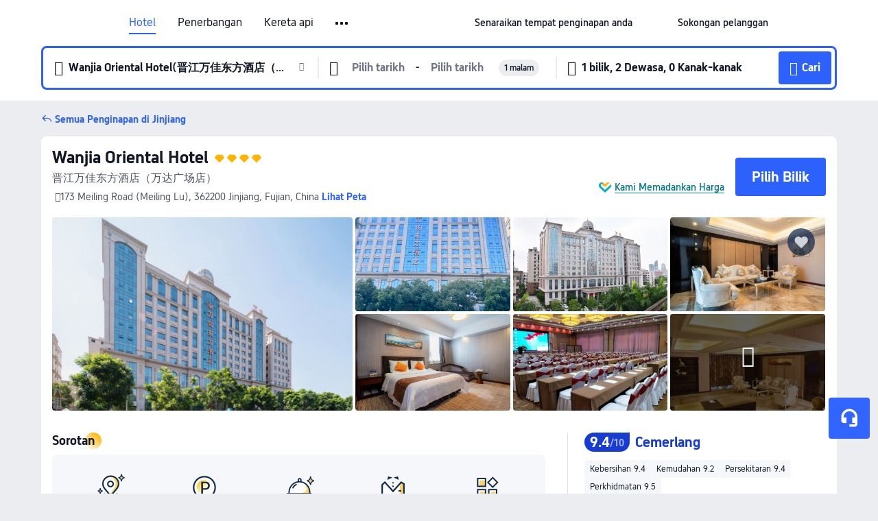

--- FILE ---
content_type: text/html; charset=utf-8
request_url: https://my.trip.com/hotels/jinjiang-hotel-detail-729992/wanjia-oriental-hotel/
body_size: 62419
content:
<!DOCTYPE html><html lang="ms-MY" data-cargo="locale:ms-MY,language:my,currency:MYR,contextType:online,site:MY,group:Trip,country:MY"><head><meta charSet="utf-8"/><link rel="preconnect" href="https://ak-d.tripcdn.com/"/><link rel="preconnect" href="https://aw-d.tripcdn.com/"/><link rel="preload" href="//file.tripcdn.com/files/6/htl_web/1re2312000cdk1i3384FB.woff2" as="font" crossorigin="" fetchpriority="high"/><link rel="preload" href="//file.tripcdn.com/files/6/htl_web/1re1w12000cdk1i2w0156.woff2" as="font" crossorigin="" fetchpriority="high"/><link rel="preload" href="//file.tripcdn.com/files/6/htl_web/1re1o12000cdk1i2oF3ED.woff2" as="font" crossorigin="" fetchpriority="high"/><link rel="preload" href="https://ak-s-cw.tripcdn.com/NFES/trip-hotel-online/1763006093520/_next/serverStatic/font/iconfont.woff2" as="font" crossorigin="" fetchpriority="low"/><link rel="stylesheet" href="https://ak-s-cw.tripcdn.com/NFES/trip-hotel-online/1763006093520/_next/static/css/259bbbf6e77d8828.css" crossorigin="anonymous" data-precedence="high"/><link rel="stylesheet" href="https://ak-s-cw.tripcdn.com/NFES/trip-hotel-online/1763006093520/_next/static/css/845207ee8994429a.css" crossorigin="anonymous" data-precedence="high"/><link rel="stylesheet" href="https://ak-s-cw.tripcdn.com/NFES/trip-hotel-online/1763006093520/_next/static/css/856a8cdbc7bb3060.css" crossorigin="anonymous" data-precedence="high"/><link rel="stylesheet" href="https://ak-s-cw.tripcdn.com/NFES/trip-hotel-online/1763006093520/_next/static/css/816fa78c41bae6f3.css" crossorigin="anonymous" data-precedence="high"/><link rel="stylesheet" href="https://ak-s-cw.tripcdn.com/NFES/trip-hotel-online/1763006093520/_next/static/css/378a453ca05e8351.css" crossorigin="anonymous" data-precedence="high"/><link rel="stylesheet" href="https://ak-s-cw.tripcdn.com/NFES/trip-hotel-online/1763006093520/_next/static/css/a1184576182f7c1b.css" crossorigin="anonymous" data-precedence="high"/><link rel="preload" as="style" href="https://ak-s-cw.tripcdn.com/modules/ibu/ibu-public-component-umd/style.b7b60106e8e8a07d9ee0e3ec624de507.css" crossorigin="anonymous"/><link rel="preload" href="https://pages.trip.com/Hotels/libs/sdt/sdt.min.0.0.9.js" as="script"/><link rel="preload" href="https://ak-s-cw.tripcdn.com/NFES/trip-hotel-online/1763006093520/_next/static/chunks/app/detail/page-d75133c0e84d3c9b.js" as="script"/><link rel="preload" href="//ak-s.tripcdn.com/modules/hotel/hotel-spider-defence-new/sdt.1004-common.min.1589d4c8f1f0c32bbeb180195d34e6b4.js" as="script"/><meta name="viewport" content="width=device-width, initial-scale=1"/><link rel="preload" href="https://ak-d.tripcdn.com/images/200u1b0000019wm8k622C_R_960_660_R5_D.jpg" as="image" fetchpriority="high"/><title>Wanjia Oriental Hotel(晋江万佳东方酒店（万达广场店）), Jinjiang, Harga Terkini, Diskaun Terbaik, &amp; Ulasan 2025 | Trip.com Malaysia</title><meta name="description" content="Tempah dengan Jaminan Harga Terbaik dan Sokongan Pelanggan 24/7 di Trip.com - lihat harga, ulasan dan foto terkini untuk Wanjia Oriental Hotel, Jinjiang."/><meta name="keywords" content="Wanjia Oriental Hotel"/><meta property="og:type" content="website"/><meta property="og:title" content="Wanjia Oriental Hotel(晋江万佳东方酒店（万达广场店）), Jinjiang, Harga Terkini, Diskaun Terbaik, &amp; Ulasan 2025 | Trip.com Malaysia"/><meta property="og:description" content="Tempah dengan Jaminan Harga Terbaik dan Sokongan Pelanggan 24/7 di Trip.com - lihat harga, ulasan dan foto terkini untuk Wanjia Oriental Hotel, Jinjiang."/><meta property="og:url" content="https://my.trip.com/hotels/jinjiang-hotel-detail-729992/wanjia-oriental-hotel/"/><meta property="og:image" content="https://ak-d.tripcdn.com/images/200u1b0000019wm8k622C_R_960_660_R5_D.jpg"/><meta property="og:site_name" content="Wanjia Oriental Hotel"/><link rel="alternate" href="https://www.trip.com/hotels/jinjiang-hotel-detail-729992/wanjia-oriental-hotel/" hrefLang="x-default"/><link rel="alternate" href="https://uk.trip.com/hotels/jinjiang-hotel-detail-729992/wanjia-oriental-hotel/" hrefLang="en-GB"/><link rel="alternate" href="https://hk.trip.com/hotels/jinjiang-hotel-detail-729992/wanjia-oriental-hotel/" hrefLang="zh-Hant-HK"/><link rel="alternate" href="https://kr.trip.com/hotels/jinjiang-hotel-detail-729992/wanjia-oriental-hotel/" hrefLang="ko"/><link rel="alternate" href="https://jp.trip.com/hotels/jinjiang-hotel-detail-729992/wanjia-oriental-hotel/" hrefLang="ja"/><link rel="alternate" href="https://sg.trip.com/hotels/jinjiang-hotel-detail-729992/wanjia-oriental-hotel/" hrefLang="en-SG"/><link rel="alternate" href="https://au.trip.com/hotels/jinjiang-hotel-detail-729992/wanjia-oriental-hotel/" hrefLang="en-AU"/><link rel="alternate" href="https://de.trip.com/hotels/jinjiang-hotel-detail-729992/wanjia-oriental-hotel/" hrefLang="de"/><link rel="alternate" href="https://fr.trip.com/hotels/jinjiang-hotel-detail-729992/wanjia-oriental-hotel/" hrefLang="fr"/><link rel="alternate" href="https://es.trip.com/hotels/jinjiang-hotel-detail-729992/wanjia-oriental-hotel/" hrefLang="es"/><link rel="alternate" href="https://it.trip.com/hotels/jinjiang-hotel-detail-729992/wanjia-oriental-hotel/" hrefLang="it"/><link rel="alternate" href="https://ru.trip.com/hotels/jinjiang-hotel-detail-729992/wanjia-oriental-hotel/" hrefLang="ru"/><link rel="alternate" href="https://th.trip.com/hotels/jinjiang-hotel-detail-729992/wanjia-oriental-hotel/" hrefLang="th"/><link rel="alternate" href="https://id.trip.com/hotels/jinjiang-hotel-detail-729992/wanjia-oriental-hotel/" hrefLang="id"/><link rel="alternate" href="https://my.trip.com/hotels/jinjiang-hotel-detail-729992/wanjia-oriental-hotel/" hrefLang="ms"/><link rel="alternate" href="https://vn.trip.com/hotels/jinjiang-hotel-detail-729992/wanjia-oriental-hotel/" hrefLang="vi"/><link rel="alternate" href="https://nl.trip.com/hotels/jinjiang-hotel-detail-729992/wanjia-oriental-hotel/" hrefLang="nl"/><link rel="alternate" href="https://pl.trip.com/hotels/jinjiang-hotel-detail-729992/wanjia-oriental-hotel/" hrefLang="pl"/><link rel="alternate" href="https://gr.trip.com/hotels/jinjiang-hotel-detail-729992/wanjia-oriental-hotel/" hrefLang="el"/><link rel="alternate" href="https://tr.trip.com/hotels/jinjiang-hotel-detail-729992/wanjia-oriental-hotel/" hrefLang="tr"/><link rel="alternate" href="https://br.trip.com/hotels/jinjiang-hotel-detail-729992/wanjia-oriental-hotel/" hrefLang="pt-BR"/><link rel="alternate" href="https://tw.trip.com/hotels/jinjiang-hotel-detail-729992/wanjia-oriental-hotel/" hrefLang="zh-Hant-TW"/><link rel="alternate" href="https://nz.trip.com/hotels/jinjiang-hotel-detail-729992/wanjia-oriental-hotel/" hrefLang="en-NZ"/><link rel="alternate" href="https://ca.trip.com/hotels/jinjiang-hotel-detail-729992/wanjia-oriental-hotel/" hrefLang="en-CA"/><link rel="alternate" href="https://us.trip.com/hotels/jinjiang-hotel-detail-729992/wanjia-oriental-hotel/" hrefLang="en-US"/><link rel="alternate" href="https://pk.trip.com/hotels/jinjiang-hotel-detail-729992/wanjia-oriental-hotel/" hrefLang="en-PK"/><link rel="alternate" href="https://in.trip.com/hotels/jinjiang-hotel-detail-729992/wanjia-oriental-hotel/" hrefLang="en-IN"/><link rel="alternate" href="https://sa.trip.com/hotels/jinjiang-hotel-detail-729992/wanjia-oriental-hotel/" hrefLang="ar-SA"/><link rel="alternate" href="https://ae.trip.com/hotels/jinjiang-hotel-detail-729992/wanjia-oriental-hotel/" hrefLang="en-AE"/><link rel="alternate" href="https://at.trip.com/hotels/jinjiang-hotel-detail-729992/wanjia-oriental-hotel/" hrefLang="de-AT"/><link rel="alternate" href="https://dk.trip.com/hotels/jinjiang-hotel-detail-729992/wanjia-oriental-hotel/" hrefLang="da"/><link rel="alternate" href="https://fi.trip.com/hotels/jinjiang-hotel-detail-729992/wanjia-oriental-hotel/" hrefLang="fi"/><link rel="alternate" href="https://mx.trip.com/hotels/jinjiang-hotel-detail-729992/wanjia-oriental-hotel/" hrefLang="es-MX"/><link rel="alternate" href="https://ph.trip.com/hotels/jinjiang-hotel-detail-729992/wanjia-oriental-hotel/" hrefLang="en-PH"/><link rel="alternate" href="https://pt.trip.com/hotels/jinjiang-hotel-detail-729992/wanjia-oriental-hotel/" hrefLang="pt"/><link rel="alternate" href="https://se.trip.com/hotels/jinjiang-hotel-detail-729992/wanjia-oriental-hotel/" hrefLang="sv"/><link rel="canonical" href="https://my.trip.com/hotels/jinjiang-hotel-detail-729992/wanjia-oriental-hotel/"/><script type="text/javascript">window.UBT_BIZCONFIG={isLoadRMS:false}</script><link rel="stylesheet" href="https://ak-s-cw.tripcdn.com/modules/ibu/ibu-public-component-umd/style.b7b60106e8e8a07d9ee0e3ec624de507.css" crossorigin="anonymous"/><script src="https://ak-s-cw.tripcdn.com/modules/ibu/ibu-public-component-umd/production.min.e60ad7659c4307455a5d16ce5eb7707d.js" crossorigin="anonymous"></script><script src="https://ak-s-cw.tripcdn.com/modules/ibu/gtm-loader/gtm-loader.131ef8b57f3d288725f3c2c14517cd74.js"></script><script type="application/ld+json">{"@type":"Hotel","name":"Wanjia Oriental Hotel","address":{"postalCode":"362200","addressLocality":"173 Meiling Road (Meiling Lu)","streetAddress":"173 Meiling Road (Meiling Lu), 362200 Jinjiang, Fujian, China","addressRegion":"Jinjiang","addressCountry":"China","@type":"PostalAddress"},"image":"https://ak-d.tripcdn.com/images/200u1b0000019wm8k622C_R_960_660_R5_D.jpg","@context":"http://schema.org","aggregateRating":{"bestRating":5,"@type":"AggregateRating","reviewCount":"1249","ratingValue":"4.7"},"priceRange":"Daripada RM 113","url":"https://www.trip.com/hotels/jinjiang-hotel-detail-729992/wanjia-oriental-hotel/"}</script><script type="application/ld+json">{"@context":"https://schema.org","@type":"BreadcrumbList","itemListElement":[{"@type":"ListItem","position":1,"name":"Trip.com","item":"https://my.trip.com"},{"@type":"ListItem","position":2,"name":"Hotels","item":"https://my.trip.com/hotels/"},{"@type":"ListItem","position":3,"name":"Hotels in China","item":"https://my.trip.com/hotels/country/china.html"},{"@type":"ListItem","position":4,"name":"Hotels in Fujian","item":"https://my.trip.com/hotels/province/cn-fujian.html"},{"@type":"ListItem","position":5,"name":"Hotels in Jinjiang","item":"https://my.trip.com/hotels/jinjiang-hotels-list-1803/"},{"@type":"ListItem","position":6,"name":"Wanjia Oriental Hotel","item":""}]}</script><script type="application/ld+json">{"@context":"https://schema.org","@type":"FAQPage","mainEntity":[{"@type":"Question","name":"Apakah tempat menarik yang berdekatan dengan Wanjia Oriental Hotel?","acceptedAnswer":{"@type":"Answer","text":"Tarikan berdekatan Wanjia Oriental Hotel termasuk Wanda Golden Street Children's Playground, hanya 680m dari carian anda (jarak garis lurus) jauhnya."}},{"@type":"Question","name":"Berapakah harga di Wanjia Oriental Hotel?","acceptedAnswer":{"@type":"Answer","text":"Harga untuk Wanjia Oriental Hotel mungkin berbeza bergantung pada penginapan anda (cth. tarikh yang anda pilih, polisi hotel dll.) Lihat harga dengan masukkan tarikh anda."}},{"@type":"Question","name":"Apakah waktu daftar masuk dan daftar keluar Wanjia Oriental Hotel?","acceptedAnswer":{"@type":"Answer","text":"Masa daftar masuk Wanjia Oriental Hotel ialah 14:00 dan masa daftar keluar ialah 12:00."}},{"@type":"Question","name":"Adakah Wanjia Oriental Hotel mempunyai kolam renang?","acceptedAnswer":{"@type":"Answer","text":"Tidak, Wanjia Oriental Hotel tiada kolam renang."}},{"@type":"Question","name":"Adakah Wanjia Oriental Hotel menyediakan sarapan pagi?","acceptedAnswer":{"@type":"Answer","text":"Ya, Wanjia Oriental Hotel menawarkan sarapan pagi untuk tetamu. Pilihan sarapan: Barat, Cina.  "}},{"@type":"Question","name":"Apakah lapangan terbang yang paling dekat dari Wanjia Oriental Hotel?","acceptedAnswer":{"@type":"Answer","text":"Lapangan terbang terdekat ialah Lapangan Terbang Quanzhou Jinjiang dan jarak ialah lebih kurang 17 min menaiki kereta dari hotel (4.0km)."}},{"@type":"Question","name":"Bagaimanakah saya boleh mendapatkan resit daripada Wanjia Oriental Hotel?","acceptedAnswer":{"@type":"Answer","text":"Resit dan resit elektronik yang dikeluarkan oleh Trip.com berbeza bergantung pada kaedah pembayaran yang anda gunakan. Jika anda menggunakan \"Prabayaran\", anda boleh mendapatkan resit elektronik daripada halaman butiran tempahan. Jika anda ingin membuat pembayaran di tempat, sila maklumkan kepada kakitangan kaunter penerimaan tetamu apabila anda mendaftar keluar."}},{"@type":"Question","name":"Adakah Wanjia Oriental Hotel menawarkan perkhidmatan transfer lapangan terbang?","acceptedAnswer":{"@type":"Answer","text":"Tidak, Wanjia Oriental Hotel tidak menawarkan perkhidmatan transfer lapangan terbang."}}]}</script><link rel="preload" href="https://ak-s-cw.tripcdn.com/ares/api/cc?f=locale%2Fv3%2F100043054%2Fms-MY.js%2C%2Flocale%2Fv3%2F6002%2Fms-MY.js%2C%2Flocale%2Fv3%2F6001%2Fms-MY.js%2C%2Flocale%2Fv3%2F330151%2Fms-MY.js%2C%2Flocale%2Fv3%2F330153%2Fms-MY.js%2C%2Flocale%2Fv3%2F100015471%2Fms-MY.js%2C%2Flocale%2Fv3%2F100009239%2Fms-MY.js%2C%2Flocale%2Fv3%2F37666%2Fms-MY.js%2C%2Flocale%2Fv3%2F100015469%2Fms-MY.js%2C%2Flocale%2Fv3%2F33000032%2Fms-MY.js%2C%2Flocale%2Fv3%2F33000006%2Fms-MY.js%2C%2Flocale%2Fv3%2F33000018%2Fms-MY.js%2C%2Flocale%2Fv3%2F33000015%2Fms-MY.js%2C%2Flocale%2Fv3%2F33000010%2Fms-MY.js&amp;etagc=07b4ab0ebc72659bcea6f3f7ecc1835c&amp;defaultNfesId=100043054" as="script" crossorigin="anonymous"/><script id="webcore_internal" type="application/json" crossorigin="anonymous">{"rootMessageId":"100043054-0a98d053-489733-250604606"}</script><script src="https://ak-s-cw.tripcdn.com/NFES/trip-hotel-online/1763006093520/_next/static/chunks/polyfills-c67a75d1b6f99dc8.js" crossorigin="anonymous" nomodule=""></script></head><body dir="ltr" class="ibu-hotel-online-tripgeom ibu-hotel-ms-MY-tripgeom" data-domain="ak"><div id="hp_container" class=""><div id="ibu_hotel_header" class="header_headerBGC__MTFNi"><div class="mc-hd mc-hd__ms-my mc-hd_line mc-hd_theme_white mc-hd-single_row"><div class="mc-hd__inner"><div class="mc-hd__flex-con clear-float"><div class="mc-hd__logo-con mc-hd__logo-con-ms-MY"><div class="mc-hd__trip-logo-placeholder"></div></div><div class="mc-hd__nav-single-row"><div class="mc-hd__nav-con 3010 mc-hd__nav-loading" id="ibuHeaderChannels"><ul class="mc-hd__nav"><li class="mc-hd__nav-item"><a id="header_action_nav_hotels" class="mc-hd__nav-lnk is-active" title="Hotel" href="/hotels/?locale=ms-MY&amp;curr=MYR">Hotel</a></li><li class="mc-hd__nav-item"><a id="header_action_nav_flights" class="mc-hd__nav-lnk" title="Penerbangan" href="/flights/?locale=ms-MY&amp;curr=MYR">Penerbangan</a></li><li class="mc-hd__nav-item"><a id="header_action_nav_trains" class="mc-hd__nav-lnk" title="Kereta api" href="/trains/?locale=ms-MY&amp;curr=MYR">Kereta api</a></li><li class="mc-hd__nav-item"><a id="header_action_nav_airporttransfers" class="mc-hd__nav-lnk" title="Teksi lapangan terbang" href="/airport-transfers/?locale=ms-MY&amp;curr=MYR">Teksi lapangan terbang</a></li><li class="mc-hd__nav-item mc-hd__nav-item-wth-sub"><a id="header_action_nav_ttd" class="mc-hd__nav-lnk" title="Tarikan &amp; Lawatan" href="/things-to-do/ttd-home/?ctm_ref=vactang_page_23810&amp;locale=ms-MY&amp;curr=MYR">Tarikan & Lawatan</a><ul class="mc-hd__nav-item-sub"><li><a id="header_action_nav_Tarikan &amp; Lawatan" href="/things-to-do/ttd-home/?ctm_ref=vactang_page_23810&amp;locale=ms-MY&amp;curr=MYR" class="mc-hd__sub-nav-lnk">Tarikan &amp; Lawatan</a></li><li><a id="header_action_nav_eSIM &amp; SIM" href="/sale/w/10229/esim.html?locale=ms-MY&amp;curr=MYR" class="mc-hd__sub-nav-lnk">eSIM &amp; SIM</a></li></ul></li><li class="mc-hd__nav-item"><a id="header_action_nav_insurance" class="mc-hd__nav-lnk" title="Insurans" href="/insurance?bid=1&amp;cid=2&amp;pid=1&amp;locale=ms-MY&amp;curr=MYR">Insurans</a></li><li class="mc-hd__nav-item"><a id="header_action_nav_tripmap" class="mc-hd__nav-lnk" title="Peta" href="/webapp/tripmap/travel?entranceId=Triponlinehomeside&amp;locale=ms-MY&amp;curr=MYR">Peta</a></li><li class="mc-hd__nav-item"><a id="header_action_nav_tripcoins" class="mc-hd__nav-lnk" title="Ganjaran Trip.com" href="/customer/loyalty/?locale=ms-MY&amp;curr=MYR">Ganjaran Trip.com</a></li><li class="mc-hd__nav-item"><a id="header_action_nav_sales" class="mc-hd__nav-lnk" title="Tawaran" href="/sale/deals/?locale=ms-MY&amp;curr=MYR">Tawaran</a></li></ul></div></div><div class="mc-hd__func-con" id="ibuHeaderMenu"><div class="mc-hd__func"><div class="mc-hd__option-app-placeholder">Aplikasi</div><div class="mc-hd__option"><div class="mc-hd__entry"><span title="Senaraikan tempat penginapan anda">Senaraikan tempat penginapan anda</span><i class="fi fi-Hotels"></i></div></div><div class="mc-hd__option mc-hd__option__selector"><div class="mc-hd__selector mc-lhd-menu-selector" tabindex="0" role="button" aria-haspopup="dialog" aria-label="Bahasa/Mata Wang"><div class="mc-lhd-menu-selector-locale-con" style="padding:8px" aria-hidden="true"><div class="mc-lhd-menu-selector-locale ms_my"><i class="locale-icon flag-ms-MY"></i></div></div></div></div><div class="mc-hd__option"><div class="mc-hd__help"><span title="Sokongan pelanggan">Sokongan pelanggan</span><i class="fi fi-ic_help"></i></div></div><div class="mc-hd__search-booking-placeholder">Cari Tempahan</div><div class="mc-lhd-menu-account mc-lhd-account-nologin" style="display:none"></div></div></div></div></div></div><script>if (typeof Object.assign !== 'function') {window._assignObject = function(t, s) {for (var k in s) { t[k] = s[k] }; return t }; }else { window._assignObject = Object.assign } window.__CARGO_DATA__ = _assignObject(window.__CARGO_DATA__ || {}, {"channelmetauoe1":[{"channel":"home","source":"flights","value":"{\"displayName\":\"Home\",\"displayNameSharkKey\":\"ButtonText_Home\",\"path\":\"\"}"},{"channel":"hotels","source":"flights","value":"{\"displayName\":\"Hotels\",\"displayNameSharkKey\":\"ButtonText_Hotel\",\"path\":\"/hotels/\",\"icon\":\"fi-hotel_new\",\"groupId\":1}"},{"channel":"flights","source":"flights","value":"{\"displayName\":\"Flights\",\"displayNameSharkKey\":\"ButtonText_Flights\",\"path\":\"/flights/\",\"icon\":\"fi-flight\",\"groupId\":1}"},{"channel":"trains","source":"flights","value":"{\"displayName\":\"Trains\",\"displayNameSharkKey\":\"ButtonText_Trains\",\"path\":\"/trains/\",\"icon\":\"fi-train\",\"groupId\":1}"},{"channel":"ttd","source":"flights","value":"{\"displayName\":\"TNT\",\"displayNameSharkKey\":\"ButtonText_TTD\",\"path\":\"/things-to-do/ttd-home/?ctm_ref=vactang_page_23810\",\"icon\":\"fi-ic_tnt\",\"groupId\":1}"},{"channel":"travelguide","source":"flights","value":"{\"displayName\":\"Attractions\",\"displayNameSharkKey\":\"ButtonText_TravelGuide\",\"path\":\"/travel-guide/\",\"icon\":\"fi-destination\",\"parent\":\"travelinspiration\",\"groupId\":3}"},{"channel":"carhire","source":"flights","value":"{\"displayName\":\"Car Rentals\",\"displayNameSharkKey\":\"ButtonText_Carhire\",\"path\":\"/carhire/?channelid=14409\",\"parent\":\"cars\",\"icon\":\"fi-car\",\"groupId\":1}"},{"channel":"airporttransfers","source":"flights","value":"{\"displayName\":\"Airport Transfers\",\"displayNameSharkKey\":\"ButtonText_AirportTransfers\",\"path\":\"/airport-transfers/\",\"parent\":\"cars\",\"icon\":\"fi-airport-transfer\",\"groupId\":1}"},{"channel":"cars","source":"flights","value":"{\"displayName\":\"Cars\",\"displayNameSharkKey\":\"ButtonText_Cars\",\"path\":\"\",\"icon\":\"fi-ic_carrental\",\"groupId\":1}"},{"channel":"sales","source":"flights","value":"{\"displayName\":\"Deals\",\"displayNameSharkKey\":\"ButtonText_Deals\",\"path\":\"/sale/deals/\",\"icon\":\"fi-a-ic_deal21x\",\"groupId\":3}"},{"channel":"tripcoins","source":"flights","value":"{\"displayName\":\"Trip Rewards\",\"displayNameSharkKey\":\"ButtonText_TripRewards\",\"path\":\"/customer/loyalty/\",\"icon\":\"fi-a-TripCoins\",\"groupId\":4}"},{"channel":"giftcard","source":"flights","value":"{\"displayName\":\"GiftCard\",\"displayNameSharkKey\":\"ButtonText_GiftCard\",\"path\":\"/giftcard\",\"icon\":\"fi-ic_giftcard\",\"groupId\":2}"},{"channel":"cruises","source":"flights","value":"{\"displayName\":\"Cruises\",\"displayNameSharkKey\":\"ButtonText_Cruises\",\"path\":\"/cruises\",\"icon\":\"fi-ic_BU_cruises\",\"groupId\":2}"},{"channel":"others","source":"flights","value":"{\"path\":\"/sale/w/1744/singaporediscovers.html?locale=en_sg\",\"displayName\":\"SingapoRediscovers Vouchers\",\"displayNameSharkKey\":\"key_channel_sg_vouchers\"}"},{"channel":"packages","source":"flights","value":"{\"displayName\":\"Bundle\",\"displayNameSharkKey\":\"ButtonText_Bundle\",\"path\":\"/packages/?sourceFrom=IBUBundle_home\",\"icon\":\"fi-ic_bundle\",\"groupId\":1}"},{"channel":"customtrips","source":"flights","value":"{\"displayName\":\"Custom Trips\",\"displayNameSharkKey\":\"ButtonText_CustomTrip\",\"path\":\"/custom-trips/index\",\"icon\":\"fi-a-ic_BU_customtrips\",\"groupId\":2}"},{"channel":"insurance","source":"flights","value":"{\"displayName\":\"Insurance\",\"displayNameSharkKey\":\"ButtonText_Insurance\",\"path\":\"/insurance?bid=1&cid=2&pid=1\",\"icon\":\"fi-ic_insurance\",\"groupId\":2}"},{"channel":"tnt","source":"flights","value":"{\"displayName\":\"tnt\",\"displayNameSharkKey\":\"ButtonText_TTD\",\"path\":\"/things-to-do/ttd-home/?ctm_ref=vactang_page_23810\",\"parent\":\"ttd\",\"icon\":\"fi-ic_tnt\",\"groupId\":1}"},{"channel":"esim","source":"flights","value":"{\"displayName\":\"eSIM\",\"displayNameSharkKey\":\"ButtonText_eSim\",\"path\":\"/sale/w/10229/esim.html\",\"parent\":\"ttd\",\"groupId\":1}"},{"channel":"tripmap","source":"flights","value":"{\"displayName\":\"Map\",\"displayNameSharkKey\":\"ButtonText_Map\",\"path\":\"/webapp/tripmap/travel?entranceId=Triponlinehomeside\",\"icon\":\"fi-a-itinerarymap\",\"groupId\":3}"},{"channel":"travelinspiration","source":"flights","value":"{\"displayName\":\"TravelInspiration\",\"displayNameSharkKey\":\"ButtonText_TravelInspiration\",\"path\":\"\",\"icon\":\"fi-destination\",\"groupId\":3}"},{"channel":"tripbest","source":"flights","value":"{\"displayName\":\"TripBest\",\"displayNameSharkKey\":\"ButtonText_TripBest\",\"path\":\"/toplist/tripbest/home\",\"icon\":\"fi-destination\",\"parent\":\"travelinspiration\",\"groupId\":3}"},{"channel":"tripplanner","source":"flights","value":"{\"displayName\":\"TripPlanner\",\"displayNameSharkKey\":\"ButtonText_TripPlanner\",\"path\":\"/webapp/tripmap/tripplanner?source=t_online_homepage\",\"groupId\":3,\"iconUrl\":\"https://dimg04.tripcdn.com/images/05E1712000o6ljnud70A3.svg\",\"activeIconUrl\":\"https://dimg04.tripcdn.com/images/05E3c12000nm1joaw5B34.png\"}"},{"channel":"grouptours","source":"flights","value":"{\"displayName\":\"Group Tours\",\"displayNameSharkKey\":\"ButtonText_GroupTours\",\"path\":\"/package-tours/group-tours\",\"groupId\":2,\"iconUrl\":\"https://dimg04.tripcdn.com/images/05E6i12000nn4rqq27CB1.svg\",\"activeIconUrl\":\"https://dimg04.tripcdn.com/images/05E6i12000nn4rqq27CB1.svg\"}"},{"channel":"privatetours","source":"flights","value":"{\"displayName\":\"Private Tours\",\"displayNameSharkKey\":\"ButtonText_PrivateTours\",\"path\":\"/package-tours/private-tours\",\"groupId\":2,\"iconUrl\":\"https://dimg04.tripcdn.com/images/05E4612000nn4rnod1150.svg\",\"activeIconUrl\":\"https://dimg04.tripcdn.com/images/05E4612000nn4rnod1150.svg\"}"}],"locale":"ms-MY","onlinechannelscmsmye1":[{"locale":"ms-MY","channel":"hotels","value":"1"},{"locale":"ms-MY","channel":"flights","value":"1"},{"locale":"ms-MY","channel":"trains","value":"1"},{"locale":"ms-MY","channel":"airporttransfers","value":"1"},{"locale":"ms-MY","channel":"ttd","value":"1"},{"locale":"ms-MY","channel":"tnt","value":"1"},{"locale":"ms-MY","channel":"esim","value":"1"},{"locale":"ms-MY","channel":"insurance","value":"1"},{"locale":"ms-MY","channel":"tripmap","value":"1"},{"locale":"ms-MY","channel":"tripcoins","value":"1"},{"locale":"ms-MY","channel":"sales","value":"1"}],"menumetacmsmye0":"{\"entry\":{\"url\":\"https://www.trip.com/list-your-property?channel=21&locale=en-XX\",\"displaySharkKey\":\"key_header_entry\"},\"help\":{\"mode\":\"entry\",\"url\":\"/pages/support\"},\"mybooking\":{\"url\":\"/order/all\",\"displaySharkKey\":\"V3_Profile_MyOrders\"}}","loginmenue0":"{\"menu\":[{\"show\":true,\"displayName\":\"My Bookings\",\"displayNameSharkKey\":\"V3_Profile_MyOrders\",\"include\":\"all\",\"link\":\"/order/all\",\"id\":\"booking\"},{\"show\":false,\"displayName\":\"Trip Coins\",\"displayNameSharkKey\":\"V3_Profile_Points\",\"include\":\"all\",\"showByLocale\":\"en-ca,da-dk,fi-fi,uk-ua,pt-pt,es-mx,sv-se,nl-nl,pl-pl,en-sg,ja-jp,ko-kr,en-hk,zh-hk,de-de,fr-fr,es-es,ru-ru,id-id,en-id,th-th,en-th,ms-my,en-my,en-au,en-xx,en-us,es-us,tr-tr,en-ie,de-at,de-ch,fr-ch,nl-be,en-be,fr-be,en-il,pt-br,el-gr,en-ae,en-sa,en-nz,en-gb,it-it,vi-vn,en-ph,en-in,en-pk,en-kw,en-qa,en-om,en-bh,en-kh,ru-az,ru-by,ru-kz,zh-sg,zh-my\",\"link\":\"/customer/points/\",\"id\":\"points\"},{\"show\":true,\"displayName\":\"Promo Codes\",\"displayNameSharkKey\":\"V3_Promo_Code\",\"include\":\"all\",\"link\":\"/customer/promo/\",\"id\":\"codes\"},{\"show\":true,\"displayName\":\"Profile\",\"displayNameSharkKey\":\"V3_Text_MembInfo\",\"include\":\"all\",\"link\":\"/membersinfo/profile/\",\"id\":\"profile\"},{\"show\":false,\"displayName\":\"Friend Referrals\",\"displayNameSharkKey\":\"V3_Text_Friend\",\"include\":\"all\",\"link\":\"/sale/w/1899/friends-referral-main.html?locale=en_xx\",\"id\":\"Friend\"},{\"show\":false,\"displayName\":\"Favorites\",\"displayNameSharkKey\":\"ButtonText_Hotel_Collection\",\"showByLocale\":\"en-ca,da-dk,fi-fi,uk-ua,pt-pt,es-mx,sv-se,nl-nl,pl-pl,en-sg,ja-jp,ko-kr,en-hk,zh-hk,zh-tw,de-de,fr-fr,es-es,ru-ru,id-id,en-id,th-th,en-th,ms-my,en-my,en-au,en-xx,en-us,es-us,tr-tr,en-ie,de-at,de-ch,fr-ch,nl-be,en-be,fr-be,en-il,pt-br,el-gr,en-ae,en-sa,en-nz,en-gb,it-it,vi-vn,en-ph,en-in,en-pk,en-kw,en-qa,en-om,en-bh,en-kh,ru-az,ru-by,ru-kz,zh-sg,zh-my\",\"include\":\"all\",\"link\":\"/favorite/\",\"id\":\"favorites\"},{\"show\":false,\"showByLocale\":\"en-xx,en-us,en-sg,en-au,en-my,en-gb,en-be,en-ch,en-ie,en-ca,en-sa,en-hk,en-ae,en-nz,en-il,zh-tw,zh-hk,ja-jp,ko-kr,th-th,vi-vn,en-th,en-id,en-ph,en-in,en-pk,en-kw,en-qa,en-om,en-bh,en-kh,ru-az,ru-by,ru-kz,zh-sg,zh-my\",\"displayName\":\"Moments\",\"displayNameSharkKey\":\"V3_Profile_Moments\",\"include\":\"all\",\"link\":\"/travel-guide/personal-home\",\"id\":\"Moments\"},{\"show\":false,\"displayName\":\"Flight Price Alerts\",\"displayNameSharkKey\":\"Key_Flight_Price_Alerts\",\"include\":\"all\",\"showByLocale\":\"en-ca,da-dk,fi-fi,uk-ua,pt-pt,es-mx,sv-se,nl-nl,pl-pl,en-sg,ja-jp,ko-kr,en-hk,zh-hk,de-de,fr-fr,es-es,ru-ru,id-id,en-id,th-th,en-th,ms-my,en-my,en-au,en-xx,en-us,es-us,tr-tr,en-ie,de-at,de-ch,fr-ch,nl-be,en-be,fr-be,en-il,pt-br,el-gr,en-ae,en-sa,en-nz,en-gb,it-it,vi-vn,en-ph,en-in,en-pk,en-kw,en-qa,en-om,en-bh,en-kh,ru-az,ru-by,ru-kz,zh-sg,zh-my\",\"link\":\"/flights/price-alert/\",\"id\":\"flghtAlert\"},{\"show\":false,\"displayName\":\"Rewards\",\"displayNameSharkKey\":\"Key_Entrance_Title\",\"include\":\"all\",\"showByLocale\":\"en-ca,da-dk,fi-fi,uk-ua,pt-pt,es-mx,sv-se,nl-nl,pl-pl,en-sg,ja-jp,ko-kr,en-hk,zh-hk,de-de,fr-fr,es-es,ru-ru,id-id,en-id,th-th,en-th,ms-my,en-my,en-au,en-xx,en-us,es-us,tr-tr,en-ie,de-at,de-ch,fr-ch,nl-be,en-be,fr-be,en-il,pt-br,el-gr,en-ae,en-sa,en-nz,en-gb,it-it,vi-vn,en-ph,en-in,en-pk,en-kw,en-qa,en-om,en-bh,en-kh,ru-az,ru-by,ru-kz,zh-sg,zh-my\",\"link\":\"/customer/tierpoints/\",\"id\":\"rewards\"}]}"})</script></div><div class="content"><div class="page_detailPage__zRS1L"><div class="detailSearchBox_detailSearchBox-container__GKmx0"><div class="detailSearchBox_searchBox-wrap__WvYqJ"><div dir="ltr" class="searchBoxContainer__z5SAp responsive__iDq6D"><div class="searchBox__gPrFy" style="border:3px solid var(--smtcColorBorderBrandBold)"><div class="destination__MneKx responsive__vrNTP"><div class="descriptionBorderBox__Fn4fW"><div class="destination-inputBox__lJLLb"><i class="hotel_desktop_trip- ic ic-locationline ic_locationline destination-icon__WAVAD" aria-hidden="true"></i><div class="destination-inputBoxIputContainer__NRWlF"><input id="destinationInput" class="destination-inputBox_input__FyxR4" type="text" autoComplete="off" placeholder="Hendak ke mana?" tabindex="0" value="Wanjia Oriental Hotel(晋江万佳东方酒店（万达广场店）)"/><div class="destination-inputBox_inputFake__mQ3Gz">Wanjia Oriental Hotel(晋江万佳东方酒店（万达广场店）)</div></div><div class="destination-inputBoxClearIconContainer__Glo7x" tabindex="0"><i class="hotel_desktop_trip- ic ic-clear ic_clear destination-inputBoxClearIcon__olXZu" aria-hidden="true"></i></div><div class="divider__J9E6E"></div></div></div></div><div class="responsive__Djfnm calendar__U5W5V" tabindex="0"><div class="calendarBox__IY9SI"><i class="hotel_desktop_trip- ic ic-calendar ic_calendar calendar-icon___FMn8" aria-hidden="true"></i><div class="calendar-time__NWqIM"><input id="checkInInput" type="text" readonly="" placeholder="Pilih tarikh" class="calendar-checkInInput__WKk2h" tabindex="-1" value=""/><div class="calendar-inputBox_inputFake__M3Udk">Pilih tarikh</div></div><div class="calendar-nights___Bn9y">-</div><div class="calendar-time__NWqIM"><input id="checkOutInput" type="text" readonly="" placeholder="Pilih tarikh" class="calendar-checkOutInput__aurPl" tabindex="-1" value=""/><div class="calendar-inputBox_inputFake__M3Udk">Pilih tarikh</div></div><div class="nights__i8cwz"><span>1 malam</span></div><div class="divider__XkfFN"></div></div><div tabindex="-1" data-stop-blur="stop-calendar-blur" class="calendarComponent__e4tJH"></div></div><div class="guest__MEM77 responsive__VcS0g" tabindex="0" role="button" aria-expanded="false"><div class="guestBox__lMID_"><i class="hotel_desktop_trip- ic ic-user ic_user guestBox-person__vuOLI" aria-hidden="true"></i><div class="guestBox-content__Pc63P">1 bilik, 2 Dewasa, 0 Kanak-kanak</div></div></div><div class="searchButton-container__HE5VV"><div class="searchButtonContainer__fIR6v responsive__C52t0"><button class="tripui-online-btn tripui-online-btn-large tripui-online-btn-solid-primary  tripui-online-btn-block  " type="button" style="padding:0 16px;font-size:16px;height:48px" dir="ltr"><div class="tripui-online-btn-content"><span class="tripui-online-btn-icon" style="transform:none"><i class="hotel_desktop_trip- ic ic-search ic_search searchButton-icon__OOYav" aria-hidden="true"></i></span><span class="tripui-online-btn-content-children ">Cari</span></div></button></div></div></div></div></div></div><div class="crumb_hotelCrumb__8aaZb"><span class="crumb_hotelCrumb-box__zv3Ma" tabindex="0"><i class="smarticon u-icon u-icon-ic_new_back u-icon_ic_new_back crumb_hotelCrumb-icon__JsUUj" aria-hidden="true"></i><span class="crumb_hotelCrumb-title__siLyG">Semua Penginapan di Jinjiang</span></span></div><div class="page_detailMain__9AGj9"><div class="hotelHeaderInfo_headInfo__s6DnB" id="trip_main_content"><div class="headInit_headInit__Z6g5X"><div class="headInit_headInit_left__AfFyu"><div class="headInit_headInit-title__m3aAX"><h1 class="headInit_headInit-title_nameA__EE_LB" data-exposure="{&quot;ubtKey&quot;:&quot;hotel_trip_detail_module_load&quot;,&quot;data&quot;:{&quot;masterhotelid&quot;:729992,&quot;page&quot;:&quot;10320668147&quot;,&quot;locale&quot;:&quot;ms-MY&quot;,&quot;module&quot;:&quot;hotel_name&quot;}}" data-send="devTrace" tabindex="0">Wanjia Oriental Hotel</h1><span class="headInit_headInit-tagBox___eg6I"><div class="hotelTag_hotelTag_box__zvaUt"></div><span class="hotelLevel_hotelLevel__mhh3v"><i class="smarticon u-icon u-icon-ic_new_diamond u-icon_ic_new_diamond hotelLevel_hotelLevel_icon__IjXS0" aria-hidden="true"></i><i class="smarticon u-icon u-icon-ic_new_diamond u-icon_ic_new_diamond hotelLevel_hotelLevel_icon__IjXS0" aria-hidden="true"></i><i class="smarticon u-icon u-icon-ic_new_diamond u-icon_ic_new_diamond hotelLevel_hotelLevel_icon__IjXS0" aria-hidden="true"></i><i class="smarticon u-icon u-icon-ic_new_diamond u-icon_ic_new_diamond hotelLevel_hotelLevel_icon__IjXS0" aria-hidden="true"></i></span><div class="hotelTag_hotelTag_box__zvaUt"></div></span></div><div><div class="headInit_headInit-title_sub__Bxn1N">晋江万佳东方酒店（万达广场店）</div><div class="headInit_headInit-address_position__OZU_R" data-exposure="{&quot;ubtKey&quot;:&quot;hotel_trip_detail_module_load&quot;,&quot;data&quot;:{&quot;masterhotelid&quot;:729992,&quot;page&quot;:&quot;10320668147&quot;,&quot;locale&quot;:&quot;ms-MY&quot;,&quot;module&quot;:&quot;hotel_address&quot;}}" data-send="devTrace"><span class="headInit_headInit-address_text__D_Atv" tabindex="0"><i class="hotel_desktop_trip- ic ic-locationline ic_locationline headInit_headInit-address_icon__3pBcD" aria-hidden="true"></i>173 Meiling Road (Meiling Lu), 362200 Jinjiang, Fujian, China</span><div class="headInit_headInit-address_showmoregroup__Hgtra"><div tabindex="0"><div class="style_textLinkButton__XwrMR headInit_headInit-address_showmoreA__3ygOE"><span>Lihat Peta</span></div></div></div></div></div></div><div class="headInit_headInit_right__XCEKz"><div class="headInit_headInit-leftSide__2bud1 headInit_headInit-leftSideTrip__HUM48"><div></div><div><div class="m-BRGEntry  " data-exposure="{&quot;ubtKey&quot;:&quot;htl_ol_comp_olWpm_wePriceMatch_exposure&quot;,&quot;data&quot;:{&quot;source_page&quot;:&quot;detail&quot;}}"><div class="m-BRGEntry-icon "></div><span class="m-BRGEntry-text" tabindex="0">Kami Memadankan Harga</span></div></div></div><button class="tripui-online-btn tripui-online-btn-large tripui-online-btn-solid-primary    " type="button" style="padding:0 24px;height:56px;font-size:20px" dir="ltr"><div class="tripui-online-btn-content"><span class="tripui-online-btn-content-children ">Pilih Bilik</span></div></button></div></div><div class="headAlbum_headAlbum__WXxRg"><div class="headAlbum_headAlbum-container__C9mUv"><div class="headAlbum_headAlbum-bigpic__CJHFG"><div class="headAlbum_headAlbum_position__bQWOy"><div tabindex="0" class="headAlbum_headAlbum-smallpics_box__kaOO6"><img class="headAlbum_headAlbum_img__vfjQm" src="https://ak-d.tripcdn.com/images/200u1b0000019wm8k622C_R_960_660_R5_D.jpg" alt="hotel overview picture" fetchpriority="high"/></div></div><div class="headAlbum_inspiration__Jt_t0"><div class="headAlbum_inspiration-text__5tw4B"><i class="hotel_desktop_trip- ic ic-wakeup ic_wakeup headAlbum_clock__xFx9w" aria-hidden="true"></i>Terakhir ditempah 15 minit yang lalu</div></div></div><div class="headAlbum_headAlbum-smallpics__hpPrY"><div class="headAlbum_headAlbum-smallpics_item__oqBM3" tabindex="0"><div class="headAlbum_headAlbum-smallpics_box__kaOO6"><img class="headAlbum_headAlbum_img__vfjQm" src="https://ak-d.tripcdn.com/images/1mc6g12000iycc33075EF_R_339_206_R5_D.jpg" alt=""/></div></div><div class="headAlbum_headAlbum-smallpics_item__oqBM3" tabindex="0"><div class="headAlbum_headAlbum-smallpics_box__kaOO6"><img class="headAlbum_headAlbum_img__vfjQm" src="https://ak-d.tripcdn.com/images/200v15000000yly35320E_R_339_206_R5_D.jpg" alt=""/></div></div><div class="headAlbum_headAlbum-smallpics_item__oqBM3" tabindex="0"><div class="headAlbum_headAlbum-smallpics_box__kaOO6"><img class="headAlbum_headAlbum_img__vfjQm" src="https://ak-d.tripcdn.com/images/0203e1200027tb0dd0CEA_R_339_206_R5_D.jpg" alt=""/></div></div><div class="headAlbum_headAlbum-smallpics_item__oqBM3" tabindex="0"><div class="headAlbum_headAlbum-smallpics_box__kaOO6"><img class="headAlbum_headAlbum_img__vfjQm" src="https://ak-d.tripcdn.com/images/200g190000015wv6cE52F_R_339_206_R5_D.jpg" alt=""/></div></div><div class="headAlbum_headAlbum-smallpics_item__oqBM3" tabindex="0"><div class="headAlbum_headAlbum-smallpics_box__kaOO6"><img class="headAlbum_headAlbum_img__vfjQm" src="https://ak-d.tripcdn.com/images/200h0r000000hbdot5C46_R_339_206_R5_D.jpg" alt=""/></div></div><div class="headAlbum_headAlbum-smallpics_item__oqBM3" tabindex="0"><div class="headAlbum_headAlbum-smallpics_box__kaOO6"><img class="headAlbum_headAlbum_img__vfjQm" src="https://ak-d.tripcdn.com/images/200o170000012ztb2CECD_R_339_206_R5_D.jpg" alt=""/></div><div tabindex="0" class="headAlbum_headAlbum-showmore__8G87f"><i class="hotel_desktop_trip- ic ic-image ic_image headAlbum_allImg__7NxMb" aria-hidden="true"></i><div style="min-height:18px"></div></div></div><div id="collectHotel" class="collectHotel_collectHotel__2r75o"><div class="collectHotel_collectHotel_unselected__TO4Ew" tabindex="0"></div></div></div></div></div></div><div class="page_headInfo_bottom__kARj_"><div class="headBottom_headerBottom___8GSb"><div class="headBottom_headerBottom_left__GxeQe" id="headBottom_headerBottom_left"><div class="headHighLight_highlight__VSP_p" data-exposure="{&quot;ubtKey&quot;:&quot;htl_t_online_dtl_highlights_exposure&quot;,&quot;data&quot;:{&quot;masterhotelid&quot;:729992,&quot;locale&quot;:&quot;ms-MY&quot;,&quot;page&quot;:&quot;10320668147&quot;,&quot;list&quot;:[{&quot;title&quot;:&quot;Mudah dihubungi&quot;,&quot;desc&quot;:&quot;&quot;,&quot;tagId&quot;:&quot;1773&quot;,&quot;treeNodeId&quot;:&quot;41247&quot;,&quot;icon&quot;:&quot;https://pages.trip.com/trip-hotel-app/detail/ideal_location_nobg.png&quot;,&quot;subLevelIcon&quot;:&quot;&quot;,&quot;iconUrl&quot;:&quot;https://pages.trip.com/trip-hotel-app/detail/common_nobg.png&quot;},{&quot;title&quot;:&quot;Tempat letak kenderaan percuma&quot;,&quot;desc&quot;:&quot;&quot;,&quot;tagId&quot;:&quot;80009001&quot;,&quot;treeNodeId&quot;:&quot;1152&quot;,&quot;icon&quot;:&quot;https://pages.trip.com/trip-hotel-app/detail/free_parking_nobg.png&quot;,&quot;subLevelIcon&quot;:&quot;&quot;,&quot;iconUrl&quot;:&quot;https://pages.trip.com/trip-hotel-app/detail/common_nobg.png&quot;},{&quot;title&quot;:&quot;Sarapan yang pelbagai&quot;,&quot;desc&quot;:&quot;100% tetamu berkata terdapat banyak pilihan untuk sarapan&quot;,&quot;tagId&quot;:&quot;21997&quot;,&quot;treeNodeId&quot;:&quot;21997&quot;,&quot;icon&quot;:&quot;https://pages.trip.com/trip-hotel-app/detail/meals_nobg.png&quot;,&quot;subLevelIcon&quot;:&quot;&quot;,&quot;iconUrl&quot;:&quot;https://pages.trip.com/trip-hotel-app/detail/common_nobg.png&quot;},{&quot;title&quot;:&quot;Perkhidmatan yang terbaik&quot;,&quot;desc&quot;:&quot;Perkhidmatan di sini mempunyai rating lebih tinggi daripada 61% tempat penginapan di sini&quot;,&quot;tagId&quot;:&quot;1713&quot;,&quot;treeNodeId&quot;:&quot;25933&quot;,&quot;icon&quot;:&quot;https://pages.trip.com/trip-hotel-app/detail/excellent_service_nobg.png&quot;,&quot;subLevelIcon&quot;:&quot;&quot;,&quot;iconUrl&quot;:&quot;https://pages.trip.com/trip-hotel-app/detail/common_nobg.png&quot;},{&quot;title&quot;:&quot;Banyak aktiviti&quot;,&quot;desc&quot;:&quot;Tetamu menyukai Denai Jalan Kaki, KTV dan Sauna&quot;,&quot;tagId&quot;:&quot;1703&quot;,&quot;treeNodeId&quot;:&quot;22755&quot;,&quot;icon&quot;:&quot;https://pages.trip.com/trip-hotel-app/detail/lots_to_do_nobg.png&quot;,&quot;subLevelIcon&quot;:&quot;&quot;,&quot;iconUrl&quot;:&quot;https://pages.trip.com/trip-hotel-app/detail/common_nobg.png&quot;}]}}"><div><div class="headHighLight_highlight-title_text_container__zhvdL"><img class="headHighLight_highlight-title_text_icon__SwR6q" src="https://dimg04.tripcdn.com/images/1re6b12000fmjp4w8EE85.png"/><span class="headHighLight_highlight-title_textA__DatrV">Sorotan</span></div></div><div class="headHighLight_highlight-content__HfPiA"><div class="headHighLight_highlight-content_item__tBAwR"><img class="headHighLight_highlight-content_icon___d6ex" src="https://dimg04.tripcdn.com/images/1re0v12000g27haelA799.png"/><span class="headHighLight_highlight-content_txt__7V2rs" tabindex="0">Mudah dihubungi</span></div><div class="headHighLight_highlight-content_item__tBAwR"><img class="headHighLight_highlight-content_icon___d6ex" src="https://dimg04.tripcdn.com/images/1re1o12000g27htmo4855.png"/><span class="headHighLight_highlight-content_txt__7V2rs" tabindex="0">Tempat letak kenderaan percuma</span></div><div class="headHighLight_highlight-content_item__tBAwR"><img class="headHighLight_highlight-content_icon___d6ex" src="https://dimg04.tripcdn.com/images/1re4c12000g27h34z6EF4.png"/><span class="headHighLight_highlight-content_txt__7V2rs" tabindex="0">Sarapan yang pelbagai<i class="smarticon u-icon u-icon-ic_new_info_line u-icon_ic_new_info_line headHighLight_highlight-content_txt_tip_icon__2RRaF" aria-hidden="true"></i></span></div><div class="headHighLight_highlight-content_item__tBAwR"><img class="headHighLight_highlight-content_icon___d6ex" src="https://dimg04.tripcdn.com/images/1re1312000g27h65lE4B7.png"/><span class="headHighLight_highlight-content_txt__7V2rs" tabindex="0">Perkhidmatan yang terbaik<i class="smarticon u-icon u-icon-ic_new_info_line u-icon_ic_new_info_line headHighLight_highlight-content_txt_tip_icon__2RRaF" aria-hidden="true"></i></span></div><div class="headHighLight_highlight-content_item__tBAwR"><img class="headHighLight_highlight-content_icon___d6ex" src="https://dimg04.tripcdn.com/images/1re3c12000g27he61336B.png"/><span class="headHighLight_highlight-content_txt__7V2rs" tabindex="0">Banyak aktiviti<i class="smarticon u-icon u-icon-ic_new_info_line u-icon_ic_new_info_line headHighLight_highlight-content_txt_tip_icon__2RRaF" aria-hidden="true"></i></span></div></div></div><div class="headFacilityNew_headFacility__v5__A" data-exposure="{&quot;ubtKey&quot;:&quot;htl_t_online_dtl_fs_facliity_exposure&quot;,&quot;data&quot;:{&quot;locale&quot;:&quot;ms-MY&quot;,&quot;page&quot;:&quot;10320668147&quot;,&quot;masterhotelid&quot;:729992,&quot;fac_num&quot;:8,&quot;freefac_num&quot;:2,&quot;sceneid&quot;:&quot;[2]&quot;,&quot;sp_tracelogid&quot;:&quot;100043054-0a98d053-489733-250604606&quot;}}"><div class="headFacilityNew_headFacility-container__cirz2"><div class="headFacilityNew_headFacility-container_top__XGd20"><div class="headFacilityNew_headFacility-titleA__Am0XA">Kemudahan</div></div><div class="headFacilityNew_headFacility-list__TKhjv"><div class="headFacilityNew_headFacility-list_item__0V_zM" id="fac_0"><i class="hotel_desktop_trip- ic ic-restaurantline ic_restaurantline headFacilityNew_headFacility-list_icon__z3srE" aria-hidden="true"></i><span><span class="headFacilityNew_headFacility-list_desc__SqAR2">Restoran</span></span></div><div class="headFacilityNew_headFacility-list_item__0V_zM" id="fac_1"><i class="hotel_desktop_trip- ic ic-onfoot ic_onfoot headFacilityNew_headFacility-list_icon__z3srE" aria-hidden="true"></i><span><span class="headFacilityNew_headFacility-list_desc__SqAR2">Mendaki</span></span></div><div class="headFacilityNew_headFacility-list_item__0V_zM" id="fac_2"><i class="hotel_desktop_trip- ic ic-sauna ic_sauna headFacilityNew_headFacility-list_icon__z3srE" aria-hidden="true"></i><span><span class="headFacilityNew_headFacility-list_desc__SqAR2">Sauna</span></span></div><div class="headFacilityNew_headFacility-list_item__0V_zM" id="fac_3"><i class="hotel_desktop_trip- ic ic-parking ic_parking headFacilityNew_headFacility-list_icon__z3srE" aria-hidden="true"></i><span><span class="headFacilityNew_headFacility-list_descTit__A3XKB">Tempat letak kenderaan</span><span class="headFacilityNew_showTitle__399MU">Percuma</span></span></div><div class="headFacilityNew_headFacility-list_item__0V_zM" id="fac_4"><i class="hotel_desktop_trip- ic ic-carChargingStation ic_carChargingStation headFacilityNew_headFacility-list_icon__z3srE" aria-hidden="true"></i><span><span class="headFacilityNew_headFacility-list_desc__SqAR2">Kemudahan pengecasan kereta</span></span></div><div class="headFacilityNew_headFacility-list_item__0V_zM" id="fac_5"><i class="hotel_desktop_trip- ic ic-24hService ic_24hService headFacilityNew_headFacility-list_icon__z3srE" aria-hidden="true"></i><span><span class="headFacilityNew_headFacility-list_desc__SqAR2">Kaunter penerimaan tetamu 24 jam</span></span></div><div class="headFacilityNew_headFacility-list_item__0V_zM" id="fac_6"><i class="hotel_desktop_trip- ic ic-baggage ic_baggage headFacilityNew_headFacility-list_icon__z3srE" aria-hidden="true"></i><span><span class="headFacilityNew_headFacility-list_descTit__A3XKB">Storan bagasi</span><span class="headFacilityNew_showTitle__399MU">Percuma</span></span></div><div class="headFacilityNew_headFacility-list_item__0V_zM" id="fac_7"><i class="hotel_desktop_trip- ic ic-ktv ic_ktv headFacilityNew_headFacility-list_icon__z3srE" aria-hidden="true"></i><span><span class="headFacilityNew_headFacility-list_desc__SqAR2">Karaoke</span></span></div></div><div class="style_textLinkButton__XwrMR headFacilityNew_headFacility-showmoreA___dZbn" tabindex="0">Semua Kemudahan</div></div></div><div data-exposure="{&quot;ubtKey&quot;:&quot;hotel_trip_detail_module_load&quot;,&quot;data&quot;:{&quot;masterhotelid&quot;:729992,&quot;page&quot;:&quot;10320668147&quot;,&quot;locale&quot;:&quot;ms-MY&quot;,&quot;module&quot;:&quot;hotel_description&quot;,&quot;position&quot;:1}}" data-send="devTrace"><div class="hotelDescription_hotelDescription-titleA__dOwX2">Keterangan Penginapan</div><div class="hotelDescription_hotelDescription-address__2tlm2"><span class="hotelDescription_hotelDescription-address_detail_highLight__mbLc0 hotelDescription_hotelDescription-address_detail_line1__4EL_K">The Wanjia Oriental Hotel provides a great place for travelers to relax after a busy day. The Wanjia Oriental Hotel offers a pleasant stay in Jinjiang for those traveling for business or leisure. </span></div><div class="style_textLinkButton__XwrMR hotelDescription_hotelDescription-address_showmoreA__Yt1A4" tabindex="0">Lihat Lagi</div></div></div><div class="headBottom_headerBottom_right__iOoID"><div class="headReviewNew_reviewNew___bp_z" data-exposure="{&quot;ubtKey&quot;:&quot;htl_t_online_dtl_midban_cmt_exposure&quot;,&quot;data&quot;:{&quot;page&quot;:&quot;10320668147&quot;,&quot;locale&quot;:&quot;ms-MY&quot;,&quot;masterhotelid&quot;:729992}}"><div><div class="reviewTop_reviewTop-container__RwoZu"><div tabindex="0" class="reviewTop_reviewTop-container_has_score__hSsxL"><div class="reviewTop_reviewTop-score-container__SoL7s"><em class="reviewTop_reviewTop-score__FpKsA">9.4</em><em class="reviewTop_reviewTop-scoreMax__CfPSG">/<!-- -->10</em></div></div><span class="reviewTop_reviewTop-container_desc__hlPSz">Cemerlang</span></div></div><div class="scoreDetail_scoreDetail__MW_wt"><div class="scoreDetail_scoreDetail-item__TqLBs"><span class="scoreDetail_scoreDetail-item_desc__m0XKS">Kebersihan</span><span class="scoreDetail_scoreDetail-item_score__jEQ9O">9.4</span></div><div class="scoreDetail_scoreDetail-item__TqLBs"><span class="scoreDetail_scoreDetail-item_desc__m0XKS">Kemudahan</span><span class="scoreDetail_scoreDetail-item_score__jEQ9O">9.2</span></div><div class="scoreDetail_scoreDetail-item__TqLBs"><span class="scoreDetail_scoreDetail-item_desc__m0XKS">Persekitaran</span><span class="scoreDetail_scoreDetail-item_score__jEQ9O">9.4</span></div><div class="scoreDetail_scoreDetail-item__TqLBs"><span class="scoreDetail_scoreDetail-item_desc__m0XKS">Perkhidmatan</span><span class="scoreDetail_scoreDetail-item_score__jEQ9O">9.5</span></div></div><div tabindex="0"><div class="style_textLinkButton__XwrMR headReviewNew_reviewSwitch-review_numA__Qv6sO">Kesemua 1,249 Ulasan</div></div></div><div class="headBottom_headerBottom_right_split__o7xeq"></div><div class="headTrafficNew_headTraffic__fykSq"><div class="headTrafficNew_headTraffic-title__5jh1C"><div class="headTrafficNew_headTraffic-title_box__9guE7"><div tabindex="0" class="headTrafficNew_headTraffic-title_icon__Vr6JJ"></div><div class="headTrafficNew_headTraffic-title_descA__EohBt">Persekitaran</div></div></div><div class="trafficDetail_headTraffic-content_highlight__oODoD"><div id="traffic_0" class="trafficDetail_headTraffic-item__XpIj_"><i class="hotel_desktop_trip- ic ic-flight2 ic_flight2 trafficDetail_headTraffic-item_icon__Yfnby" aria-hidden="true"></i><div class="trafficDetail_headTraffic-item_desc__9VF_q">Lapangan Terbang: Lapangan Terbang Quanzhou Jinjiang</div><div class="trafficDetail_headTraffic-item_distance__Zoscp">(<!-- -->4.0km<!-- -->)</div></div><div id="traffic_1" class="trafficDetail_headTraffic-item__XpIj_"><i class="hotel_desktop_trip- ic ic-trains2 ic_trains2 trafficDetail_headTraffic-item_icon__Yfnby" aria-hidden="true"></i><div class="trafficDetail_headTraffic-item_desc__9VF_q">Kereta api: Quanzhounan Railway Station</div><div class="trafficDetail_headTraffic-item_distance__Zoscp">(<!-- -->12.5km<!-- -->)</div></div><div id="traffic_2" class="trafficDetail_headTraffic-item__XpIj_"><i class="hotel_desktop_trip- ic ic-trains2 ic_trains2 trafficDetail_headTraffic-item_icon__Yfnby" aria-hidden="true"></i><div class="trafficDetail_headTraffic-item_desc__9VF_q">Kereta api: Jinjiang Railway Station</div><div class="trafficDetail_headTraffic-item_distance__Zoscp">(<!-- -->14.2km<!-- -->)</div></div><div id="traffic_3" class="trafficDetail_headTraffic-item__XpIj_"><i class="hotel_desktop_trip- ic ic-landmark2 ic_landmark2 trafficDetail_headTraffic-item_icon__Yfnby" aria-hidden="true"></i><div class="trafficDetail_headTraffic-item_desc__9VF_q">Mercu Tanda: Wanda Golden Street Children&#x27;s Playground</div><div class="trafficDetail_headTraffic-item_distance__Zoscp">(<!-- -->680m<!-- -->)</div></div><div id="traffic_4" class="trafficDetail_headTraffic-item__XpIj_"><i class="hotel_desktop_trip- ic ic-landmark2 ic_landmark2 trafficDetail_headTraffic-item_icon__Yfnby" aria-hidden="true"></i><div class="trafficDetail_headTraffic-item_desc__9VF_q">Mercu Tanda: Zuchang Gymnasium</div><div class="trafficDetail_headTraffic-item_distance__Zoscp">(<!-- -->890m<!-- -->)</div></div></div><div class="style_textLinkButton__XwrMR headTrafficNew_headTraffic-showMoreA__SdOyh" tabindex="0">Lihat di Peta</div></div></div></div></div><!--$!--><template data-dgst="DYNAMIC_SERVER_USAGE"></template><!--/$--><div id="jpSpaHotelSelector"></div><div class="onlineTab_tabNavgationB__oPZMX"><div class="onlineTab_tabNavgation-left__kDD5X"><h2 class="onlineTab_tabNavgation_item__NtJx2 onlineTab_tabNavgation_item_selected___wKb9">Keseluruhan</h2><div class="onlineTab_tabSpacing__zEfgJ"></div><h2 class="onlineTab_tabNavgation_item__NtJx2">Bilik</h2><div class="onlineTab_tabSpacing__zEfgJ"></div><h2 class="onlineTab_tabNavgation_item__NtJx2">Ulasan Tetamu</h2><div class="onlineTab_tabSpacing__zEfgJ"></div><h2 class="onlineTab_tabNavgation_item__NtJx2">Perkhidmatan &amp; Kemudahan</h2><div class="onlineTab_tabSpacing__zEfgJ"></div><h2 class="onlineTab_tabNavgation_item__NtJx2">Polisi</h2></div><div class="onlineTab_tabNavgation-right__Xmy7g onlineTab_priceHide__mKV0j"><div></div><button class="tripui-online-btn tripui-online-btn-small tripui-online-btn-solid-primary    " type="button" style="margin-left:8px" dir="ltr"><div class="tripui-online-btn-content"><span class="tripui-online-btn-content-children ">Pilih Bilik</span></div></button></div></div><div><div><div id="roomlist-baseroom-fit"><div id="250847427" class="spiderRoomList_outer__KHm_F"><div class="spiderRoomList_baseroomCard__Wlvsh spiderRoomList_firstCard__fkZhn"><div class="spiderRoomList_baseroom_ImgContainer___D6vM"><img class="spiderRoomList_baseRoomPic__oIvSX" src="//ak-d.tripcdn.com/images/1re6m12000b87h4ih2D60_R_200_100_R5.webp" alt="1-Bedroom Twin Suite" aria-hidden="true"/><div class="spiderRoomList_baseRoom-imgLegend__kluV8"><i class="smarticon u-icon u-icon-images u-icon_images spiderRoomList_baseRoom-imgLegend_icon__EfCWO" aria-hidden="true"></i>7</div></div><div class="spiderRoomList_baseroom_InfoContainer__aOuAN"><h3 class="spiderRoomList_roomNameA__lXqYf spiderRoomList_roomname-padding__6ihVC">1-Bedroom Twin Suite</h3><div class="spiderRoomList_roomFacility__HQhwa"><div class="spiderRoomList_roomFacility_basic__WSLen"><div class="spiderRoomList_bed__vvswD"><i class="smarticon u-icon u-icon-ic_new_bed u-icon_ic_new_bed spiderRoomList_facilityIcon__a2qvN" aria-hidden="true"></i><span class="spiderRoomList_bed_content__QVhXq spiderRoomList_hover__LVUDX">2 Double bed</span></div><div class="spiderRoomList_roomFacility_hotFacility_element__xp02v"><i class="smarticon u-icon u-icon-ic_roomspace u-icon_ic_roomspace spiderRoomList_facilityIcon__a2qvN" aria-hidden="true"></i><span class="spiderRoomList_iconText__67QOv">43m² | Floor: 8-9</span></div><div class="spiderRoomList_roomFacility_hotFacility_element__xp02v"><i class="smarticon u-icon u-icon-window u-icon_window spiderRoomList_facilityIcon__a2qvN" aria-hidden="true"></i><span class="spiderRoomList_iconText__67QOv">Has window</span></div></div><div class="spiderRoomList_roomFacility_hotFacility__nfK83"><div class="spiderRoomList_roomFacility_hotFacility_element__xp02v"><i class="smarticon u-icon u-icon-ic_new_fa_wifi u-icon_ic_new_fa_wifi spiderRoomList_icon__nVvBw" aria-hidden="true"></i><span class="spiderRoomList_iconText__67QOv">Free Wi-Fi</span></div><div class="spiderRoomList_roomFacility_hotFacility_element__xp02v"><i class="smarticon u-icon u-icon-ic_new_fa_no_smoking u-icon_ic_new_fa_no_smoking spiderRoomList_icon__nVvBw" aria-hidden="true"></i><span class="spiderRoomList_iconText__67QOv">Non-smoking</span></div><div class="spiderRoomList_roomFacility_hotFacility_element__xp02v"><i class="smarticon u-icon u-icon-ic_new_fa_ac u-icon_ic_new_fa_ac spiderRoomList_icon__nVvBw" aria-hidden="true"></i><span class="spiderRoomList_iconText__67QOv">Air conditioning</span></div><div class="spiderRoomList_roomFacility_hotFacility_element__xp02v"><i class="smarticon u-icon u-icon-ic_new_fa_shower u-icon_ic_new_fa_shower spiderRoomList_icon__nVvBw" aria-hidden="true"></i><span class="spiderRoomList_iconText__67QOv">Private bathroom</span></div><div class="spiderRoomList_roomFacility_hotFacility_element__xp02v"><i class="smarticon u-icon u-icon-ic_new_fa_bathtub u-icon_ic_new_fa_bathtub spiderRoomList_icon__nVvBw" aria-hidden="true"></i><span class="spiderRoomList_iconText__67QOv">Bathtub</span></div><div class="spiderRoomList_roomFacility_hotFacility_element__xp02v"><i class="smarticon u-icon u-icon-checklist u-icon_checklist spiderRoomList_icon__nVvBw" aria-hidden="true"></i><span class="spiderRoomList_iconText__67QOv">Daily housekeeping</span></div></div></div><span class="style_textLinkButton__XwrMR spiderRoomList_seeMoreA__ArObn">Maklumat Bilik</span></div><div class="spiderRoomList_baseroom_selectBtn__I3PCC"><div class="spiderRoomList_btn__OXcvU spiderRoomList_btn-primary__2wkrv"><span>Semak Ketersediaan</span></div></div></div></div><div id="250847411" class="spiderRoomList_outer__KHm_F"><div class="spiderRoomList_baseroomCard__Wlvsh"><div class="spiderRoomList_baseroom_ImgContainer___D6vM"><img class="spiderRoomList_baseRoomPic__oIvSX" src="//ak-d.tripcdn.com/images/1re6m12000b87h4ih2D60_R_200_100_R5.webp" alt="Suite - 1-Bedroom (Double Bed)" aria-hidden="true"/><div class="spiderRoomList_baseRoom-imgLegend__kluV8"><i class="smarticon u-icon u-icon-images u-icon_images spiderRoomList_baseRoom-imgLegend_icon__EfCWO" aria-hidden="true"></i>8</div></div><div class="spiderRoomList_baseroom_InfoContainer__aOuAN"><h3 class="spiderRoomList_roomNameA__lXqYf spiderRoomList_roomname-padding__6ihVC">Suite - 1-Bedroom (Double Bed)</h3><div class="spiderRoomList_roomFacility__HQhwa"><div class="spiderRoomList_roomFacility_basic__WSLen"><div class="spiderRoomList_bed__vvswD"><i class="smarticon u-icon u-icon-ic_new_bed u-icon_ic_new_bed spiderRoomList_facilityIcon__a2qvN" aria-hidden="true"></i><span class="spiderRoomList_bed_content__QVhXq spiderRoomList_hover__LVUDX">1 King bed</span></div><div class="spiderRoomList_roomFacility_hotFacility_element__xp02v"><i class="smarticon u-icon u-icon-ic_roomspace u-icon_ic_roomspace spiderRoomList_facilityIcon__a2qvN" aria-hidden="true"></i><span class="spiderRoomList_iconText__67QOv">43m² | Floor: 7-12</span></div><div class="spiderRoomList_roomFacility_hotFacility_element__xp02v"><i class="smarticon u-icon u-icon-window u-icon_window spiderRoomList_facilityIcon__a2qvN" aria-hidden="true"></i><span class="spiderRoomList_iconText__67QOv">Has window</span></div></div><div class="spiderRoomList_roomFacility_hotFacility__nfK83"><div class="spiderRoomList_roomFacility_hotFacility_element__xp02v"><i class="smarticon u-icon u-icon-ic_new_fa_wifi u-icon_ic_new_fa_wifi spiderRoomList_icon__nVvBw" aria-hidden="true"></i><span class="spiderRoomList_iconText__67QOv">Free Wi-Fi</span></div><div class="spiderRoomList_roomFacility_hotFacility_element__xp02v"><i class="smarticon u-icon u-icon-ic_new_fa_no_smoking u-icon_ic_new_fa_no_smoking spiderRoomList_icon__nVvBw" aria-hidden="true"></i><span class="spiderRoomList_iconText__67QOv">Non-smoking</span></div><div class="spiderRoomList_roomFacility_hotFacility_element__xp02v"><i class="smarticon u-icon u-icon-ic_new_fa_ac u-icon_ic_new_fa_ac spiderRoomList_icon__nVvBw" aria-hidden="true"></i><span class="spiderRoomList_iconText__67QOv">Air conditioning</span></div><div class="spiderRoomList_roomFacility_hotFacility_element__xp02v"><i class="smarticon u-icon u-icon-ic_new_fa_shower u-icon_ic_new_fa_shower spiderRoomList_icon__nVvBw" aria-hidden="true"></i><span class="spiderRoomList_iconText__67QOv">Private bathroom</span></div><div class="spiderRoomList_roomFacility_hotFacility_element__xp02v"><i class="smarticon u-icon u-icon-ic_new_fa_bathtub u-icon_ic_new_fa_bathtub spiderRoomList_icon__nVvBw" aria-hidden="true"></i><span class="spiderRoomList_iconText__67QOv">Bathtub</span></div><div class="spiderRoomList_roomFacility_hotFacility_element__xp02v"><i class="smarticon u-icon u-icon-checklist u-icon_checklist spiderRoomList_icon__nVvBw" aria-hidden="true"></i><span class="spiderRoomList_iconText__67QOv">Daily housekeeping</span></div></div></div><span class="style_textLinkButton__XwrMR spiderRoomList_seeMoreA__ArObn">Maklumat Bilik</span></div><div class="spiderRoomList_baseroom_selectBtn__I3PCC"><div class="spiderRoomList_btn__OXcvU spiderRoomList_btn-primary__2wkrv"><span>Semak Ketersediaan</span></div></div></div></div><div id="172798125" class="spiderRoomList_outer__KHm_F"><div class="spiderRoomList_baseroomCard__Wlvsh"><div class="spiderRoomList_baseroom_ImgContainer___D6vM"><img class="spiderRoomList_baseRoomPic__oIvSX" src="//ak-d.tripcdn.com/images/1re6m12000b87h4ih2D60_R_200_100_R5.webp" alt="Duplex Premier Suite" aria-hidden="true"/><div class="spiderRoomList_baseRoom-imgLegend__kluV8"><i class="smarticon u-icon u-icon-images u-icon_images spiderRoomList_baseRoom-imgLegend_icon__EfCWO" aria-hidden="true"></i>9</div></div><div class="spiderRoomList_baseroom_InfoContainer__aOuAN"><h3 class="spiderRoomList_roomNameA__lXqYf spiderRoomList_roomname-padding__6ihVC">Duplex Premier Suite</h3><div class="spiderRoomList_roomFacility__HQhwa"><div class="spiderRoomList_roomFacility_basic__WSLen"><div class="spiderRoomList_bed__vvswD"><i class="smarticon u-icon u-icon-ic_new_bed u-icon_ic_new_bed spiderRoomList_facilityIcon__a2qvN" aria-hidden="true"></i><span class="spiderRoomList_bed_content__QVhXq spiderRoomList_hover__LVUDX">2 Single bed and 2 Queen bed</span></div><div class="spiderRoomList_roomFacility_hotFacility_element__xp02v"><i class="smarticon u-icon u-icon-ic_roomspace u-icon_ic_roomspace spiderRoomList_facilityIcon__a2qvN" aria-hidden="true"></i><span class="spiderRoomList_iconText__67QOv">199m² | Floor: 12</span></div><div class="spiderRoomList_roomFacility_hotFacility_element__xp02v"><i class="smarticon u-icon u-icon-window u-icon_window spiderRoomList_facilityIcon__a2qvN" aria-hidden="true"></i><span class="spiderRoomList_iconText__67QOv">Has window</span></div></div><div class="spiderRoomList_roomFacility_hotFacility__nfK83"><div class="spiderRoomList_roomFacility_hotFacility_element__xp02v"><i class="smarticon u-icon u-icon-ic_new_fa_wifi u-icon_ic_new_fa_wifi spiderRoomList_icon__nVvBw" aria-hidden="true"></i><span class="spiderRoomList_iconText__67QOv">Free Wi-Fi</span></div><div class="spiderRoomList_roomFacility_hotFacility_element__xp02v"><i class="smarticon u-icon u-icon-ic_new_fa_no_smoking u-icon_ic_new_fa_no_smoking spiderRoomList_icon__nVvBw" aria-hidden="true"></i><span class="spiderRoomList_iconText__67QOv">Non-smoking</span></div><div class="spiderRoomList_roomFacility_hotFacility_element__xp02v"><i class="smarticon u-icon u-icon-ic_new_fa_ac u-icon_ic_new_fa_ac spiderRoomList_icon__nVvBw" aria-hidden="true"></i><span class="spiderRoomList_iconText__67QOv">Air conditioning</span></div><div class="spiderRoomList_roomFacility_hotFacility_element__xp02v"><i class="smarticon u-icon u-icon-ic_new_fa_shower u-icon_ic_new_fa_shower spiderRoomList_icon__nVvBw" aria-hidden="true"></i><span class="spiderRoomList_iconText__67QOv">Private bathroom</span></div><div class="spiderRoomList_roomFacility_hotFacility_element__xp02v"><i class="smarticon u-icon u-icon-ic_new_fa_bathtub u-icon_ic_new_fa_bathtub spiderRoomList_icon__nVvBw" aria-hidden="true"></i><span class="spiderRoomList_iconText__67QOv">Bathtub</span></div><div class="spiderRoomList_roomFacility_hotFacility_element__xp02v"><i class="smarticon u-icon u-icon-checklist u-icon_checklist spiderRoomList_icon__nVvBw" aria-hidden="true"></i><span class="spiderRoomList_iconText__67QOv">Daily housekeeping</span></div></div></div><span class="style_textLinkButton__XwrMR spiderRoomList_seeMoreA__ArObn">Maklumat Bilik</span></div><div class="spiderRoomList_baseroom_selectBtn__I3PCC"><div class="spiderRoomList_btn__OXcvU spiderRoomList_btn-primary__2wkrv"><span>Semak Ketersediaan</span></div></div></div></div><div id="1831811" class="spiderRoomList_outer__KHm_F"><div class="spiderRoomList_baseroomCard__Wlvsh"><div class="spiderRoomList_baseroom_ImgContainer___D6vM"><img class="spiderRoomList_baseRoomPic__oIvSX" src="//ak-d.tripcdn.com/images/1re6m12000b87h4ih2D60_R_200_100_R5.webp" alt="Two-bedroom Suite" aria-hidden="true"/><div class="spiderRoomList_baseRoom-imgLegend__kluV8"><i class="smarticon u-icon u-icon-images u-icon_images spiderRoomList_baseRoom-imgLegend_icon__EfCWO" aria-hidden="true"></i>7</div></div><div class="spiderRoomList_baseroom_InfoContainer__aOuAN"><h3 class="spiderRoomList_roomNameA__lXqYf spiderRoomList_roomname-padding__6ihVC">Two-bedroom Suite</h3><div class="spiderRoomList_roomFacility__HQhwa"><div class="spiderRoomList_roomFacility_basic__WSLen"><div class="spiderRoomList_bed__vvswD"><i class="smarticon u-icon u-icon-ic_new_bed u-icon_ic_new_bed spiderRoomList_facilityIcon__a2qvN" aria-hidden="true"></i><span class="spiderRoomList_bed_content__QVhXq spiderRoomList_hover__LVUDX">2 Double bed and 1 King bed</span></div><div class="spiderRoomList_roomFacility_hotFacility_element__xp02v"><i class="smarticon u-icon u-icon-ic_roomspace u-icon_ic_roomspace spiderRoomList_facilityIcon__a2qvN" aria-hidden="true"></i><span class="spiderRoomList_iconText__67QOv">55m² | Floor: 7-12</span></div><div class="spiderRoomList_roomFacility_hotFacility_element__xp02v"><i class="smarticon u-icon u-icon-window u-icon_window spiderRoomList_facilityIcon__a2qvN" aria-hidden="true"></i><span class="spiderRoomList_iconText__67QOv">Has window</span></div></div><div class="spiderRoomList_roomFacility_hotFacility__nfK83"><div class="spiderRoomList_roomFacility_hotFacility_element__xp02v"><i class="smarticon u-icon u-icon-ic_new_fa_wifi u-icon_ic_new_fa_wifi spiderRoomList_icon__nVvBw" aria-hidden="true"></i><span class="spiderRoomList_iconText__67QOv">Free Wi-Fi</span></div><div class="spiderRoomList_roomFacility_hotFacility_element__xp02v"><i class="smarticon u-icon u-icon-ic_new_fa_smoking u-icon_ic_new_fa_smoking spiderRoomList_icon__nVvBw" aria-hidden="true"></i><span class="spiderRoomList_iconText__67QOv">Smoking Permitted</span></div><div class="spiderRoomList_roomFacility_hotFacility_element__xp02v"><i class="smarticon u-icon u-icon-ic_new_fa_ac u-icon_ic_new_fa_ac spiderRoomList_icon__nVvBw" aria-hidden="true"></i><span class="spiderRoomList_iconText__67QOv">Air conditioning</span></div><div class="spiderRoomList_roomFacility_hotFacility_element__xp02v"><i class="smarticon u-icon u-icon-ic_new_fa_shower u-icon_ic_new_fa_shower spiderRoomList_icon__nVvBw" aria-hidden="true"></i><span class="spiderRoomList_iconText__67QOv">Private bathroom</span></div><div class="spiderRoomList_roomFacility_hotFacility_element__xp02v"><i class="smarticon u-icon u-icon-ic_new_fa_bathtub u-icon_ic_new_fa_bathtub spiderRoomList_icon__nVvBw" aria-hidden="true"></i><span class="spiderRoomList_iconText__67QOv">Bathtub</span></div><div class="spiderRoomList_roomFacility_hotFacility_element__xp02v"><i class="smarticon u-icon u-icon-checklist u-icon_checklist spiderRoomList_icon__nVvBw" aria-hidden="true"></i><span class="spiderRoomList_iconText__67QOv">Daily housekeeping</span></div></div></div><span class="style_textLinkButton__XwrMR spiderRoomList_seeMoreA__ArObn">Maklumat Bilik</span></div><div class="spiderRoomList_baseroom_selectBtn__I3PCC"><div class="spiderRoomList_btn__OXcvU spiderRoomList_btn-primary__2wkrv"><span>Semak Ketersediaan</span></div></div></div></div><div id="1831810" class="spiderRoomList_outer__KHm_F"><div class="spiderRoomList_baseroomCard__Wlvsh"><div class="spiderRoomList_baseroom_ImgContainer___D6vM"><img class="spiderRoomList_baseRoomPic__oIvSX" src="//ak-d.tripcdn.com/images/1re6m12000b87h4ih2D60_R_200_100_R5.webp" alt="2-bedroom Multi-level" aria-hidden="true"/><div class="spiderRoomList_baseRoom-imgLegend__kluV8"><i class="smarticon u-icon u-icon-images u-icon_images spiderRoomList_baseRoom-imgLegend_icon__EfCWO" aria-hidden="true"></i>6</div></div><div class="spiderRoomList_baseroom_InfoContainer__aOuAN"><h3 class="spiderRoomList_roomNameA__lXqYf spiderRoomList_roomname-padding__6ihVC">2-bedroom Multi-level</h3><div class="spiderRoomList_roomFacility__HQhwa"><div class="spiderRoomList_roomFacility_basic__WSLen"><div class="spiderRoomList_bed__vvswD"><i class="smarticon u-icon u-icon-ic_new_bed u-icon_ic_new_bed spiderRoomList_facilityIcon__a2qvN" aria-hidden="true"></i><span class="spiderRoomList_bed_content__QVhXq spiderRoomList_hover__LVUDX">2 Single bed and 1 Queen bed</span></div><div class="spiderRoomList_roomFacility_hotFacility_element__xp02v"><i class="smarticon u-icon u-icon-ic_roomspace u-icon_ic_roomspace spiderRoomList_facilityIcon__a2qvN" aria-hidden="true"></i><span class="spiderRoomList_iconText__67QOv">85m² | Floor: 12</span></div><div class="spiderRoomList_roomFacility_hotFacility_element__xp02v"><i class="smarticon u-icon u-icon-window u-icon_window spiderRoomList_facilityIcon__a2qvN" aria-hidden="true"></i><span class="spiderRoomList_iconText__67QOv">Has window</span></div></div><div class="spiderRoomList_roomFacility_hotFacility__nfK83"><div class="spiderRoomList_roomFacility_hotFacility_element__xp02v"><i class="smarticon u-icon u-icon-ic_new_fa_wifi u-icon_ic_new_fa_wifi spiderRoomList_icon__nVvBw" aria-hidden="true"></i><span class="spiderRoomList_iconText__67QOv">Free Wi-Fi</span></div><div class="spiderRoomList_roomFacility_hotFacility_element__xp02v"><i class="smarticon u-icon u-icon-ic_new_fa_smoking u-icon_ic_new_fa_smoking spiderRoomList_icon__nVvBw" aria-hidden="true"></i><span class="spiderRoomList_iconText__67QOv">Smoking Permitted</span></div><div class="spiderRoomList_roomFacility_hotFacility_element__xp02v"><i class="smarticon u-icon u-icon-ic_new_fa_ac u-icon_ic_new_fa_ac spiderRoomList_icon__nVvBw" aria-hidden="true"></i><span class="spiderRoomList_iconText__67QOv">Air conditioning</span></div><div class="spiderRoomList_roomFacility_hotFacility_element__xp02v"><i class="smarticon u-icon u-icon-ic_new_fa_shower u-icon_ic_new_fa_shower spiderRoomList_icon__nVvBw" aria-hidden="true"></i><span class="spiderRoomList_iconText__67QOv">Private bathroom</span></div><div class="spiderRoomList_roomFacility_hotFacility_element__xp02v"><i class="smarticon u-icon u-icon-ic_new_fa_bathtub u-icon_ic_new_fa_bathtub spiderRoomList_icon__nVvBw" aria-hidden="true"></i><span class="spiderRoomList_iconText__67QOv">Bathtub</span></div><div class="spiderRoomList_roomFacility_hotFacility_element__xp02v"><i class="smarticon u-icon u-icon-checklist u-icon_checklist spiderRoomList_icon__nVvBw" aria-hidden="true"></i><span class="spiderRoomList_iconText__67QOv">Daily housekeeping</span></div></div></div><span class="style_textLinkButton__XwrMR spiderRoomList_seeMoreA__ArObn">Maklumat Bilik</span></div><div class="spiderRoomList_baseroom_selectBtn__I3PCC"><div class="spiderRoomList_btn__OXcvU spiderRoomList_btn-primary__2wkrv"><span>Semak Ketersediaan</span></div></div></div></div><div id="172817303" class="spiderRoomList_outer__KHm_F"><div class="spiderRoomList_baseroomCard__Wlvsh"><div class="spiderRoomList_baseroom_ImgContainer___D6vM"><img class="spiderRoomList_baseRoomPic__oIvSX" src="//ak-d.tripcdn.com/images/1re6m12000b87h4ih2D60_R_200_100_R5.webp" alt="Deluxe Double Room" aria-hidden="true"/><div class="spiderRoomList_baseRoom-imgLegend__kluV8"><i class="smarticon u-icon u-icon-images u-icon_images spiderRoomList_baseRoom-imgLegend_icon__EfCWO" aria-hidden="true"></i>5</div></div><div class="spiderRoomList_baseroom_InfoContainer__aOuAN"><h3 class="spiderRoomList_roomNameA__lXqYf spiderRoomList_roomname-padding__6ihVC">Deluxe Double Room</h3><div class="spiderRoomList_roomFacility__HQhwa"><div class="spiderRoomList_roomFacility_basic__WSLen"><div class="spiderRoomList_bed__vvswD"><i class="smarticon u-icon u-icon-ic_new_bed u-icon_ic_new_bed spiderRoomList_facilityIcon__a2qvN" aria-hidden="true"></i><span class="spiderRoomList_bed_content__QVhXq spiderRoomList_hover__LVUDX">1 King bed</span></div><div class="spiderRoomList_roomFacility_hotFacility_element__xp02v"><i class="smarticon u-icon u-icon-ic_roomspace u-icon_ic_roomspace spiderRoomList_facilityIcon__a2qvN" aria-hidden="true"></i><span class="spiderRoomList_iconText__67QOv">30-35m² | Floor: 7-10</span></div><div class="spiderRoomList_roomFacility_hotFacility_element__xp02v"><i class="smarticon u-icon u-icon-window u-icon_window spiderRoomList_facilityIcon__a2qvN" aria-hidden="true"></i><span class="spiderRoomList_iconText__67QOv">Has window</span></div></div><div class="spiderRoomList_roomFacility_hotFacility__nfK83"><div class="spiderRoomList_roomFacility_hotFacility_element__xp02v"><i class="smarticon u-icon u-icon-ic_new_fa_wifi u-icon_ic_new_fa_wifi spiderRoomList_icon__nVvBw" aria-hidden="true"></i><span class="spiderRoomList_iconText__67QOv">Free Wi-Fi</span></div><div class="spiderRoomList_roomFacility_hotFacility_element__xp02v"><i class="smarticon u-icon u-icon-ic_new_fa_smoking u-icon_ic_new_fa_smoking spiderRoomList_icon__nVvBw" aria-hidden="true"></i><span class="spiderRoomList_iconText__67QOv">Smoking Permitted</span></div><div class="spiderRoomList_roomFacility_hotFacility_element__xp02v"><i class="smarticon u-icon u-icon-ic_new_fa_ac u-icon_ic_new_fa_ac spiderRoomList_icon__nVvBw" aria-hidden="true"></i><span class="spiderRoomList_iconText__67QOv">Air conditioning</span></div><div class="spiderRoomList_roomFacility_hotFacility_element__xp02v"><i class="smarticon u-icon u-icon-ic_new_fa_shower u-icon_ic_new_fa_shower spiderRoomList_icon__nVvBw" aria-hidden="true"></i><span class="spiderRoomList_iconText__67QOv">Private bathroom</span></div><div class="spiderRoomList_roomFacility_hotFacility_element__xp02v"><i class="smarticon u-icon u-icon-checklist u-icon_checklist spiderRoomList_icon__nVvBw" aria-hidden="true"></i><span class="spiderRoomList_iconText__67QOv">Daily housekeeping</span></div><div class="spiderRoomList_roomFacility_hotFacility_element__xp02v"><i class="smarticon u-icon u-icon-checklist u-icon_checklist spiderRoomList_icon__nVvBw" aria-hidden="true"></i><span class="spiderRoomList_iconText__67QOv">Bath towels</span></div></div></div><span class="style_textLinkButton__XwrMR spiderRoomList_seeMoreA__ArObn">Maklumat Bilik</span></div><div class="spiderRoomList_baseroom_selectBtn__I3PCC"><div class="spiderRoomList_btn__OXcvU spiderRoomList_btn-primary__2wkrv"><span>Semak Ketersediaan</span></div></div></div></div><div id="172513571" class="spiderRoomList_outer__KHm_F"><div class="spiderRoomList_baseroomCard__Wlvsh"><div class="spiderRoomList_baseroom_ImgContainer___D6vM"><img class="spiderRoomList_baseRoomPic__oIvSX" src="//ak-d.tripcdn.com/images/1re6m12000b87h4ih2D60_R_200_100_R5.webp" alt="Elegant Double Room" aria-hidden="true"/><div class="spiderRoomList_baseRoom-imgLegend__kluV8"><i class="smarticon u-icon u-icon-images u-icon_images spiderRoomList_baseRoom-imgLegend_icon__EfCWO" aria-hidden="true"></i>6</div></div><div class="spiderRoomList_baseroom_InfoContainer__aOuAN"><h3 class="spiderRoomList_roomNameA__lXqYf spiderRoomList_roomname-padding__6ihVC">Elegant Double Room</h3><div class="spiderRoomList_roomFacility__HQhwa"><div class="spiderRoomList_roomFacility_basic__WSLen"><div class="spiderRoomList_bed__vvswD"><i class="smarticon u-icon u-icon-ic_new_bed u-icon_ic_new_bed spiderRoomList_facilityIcon__a2qvN" aria-hidden="true"></i><span class="spiderRoomList_bed_content__QVhXq spiderRoomList_hover__LVUDX">1 Queen bed</span></div><div class="spiderRoomList_roomFacility_hotFacility_element__xp02v"><i class="smarticon u-icon u-icon-ic_roomspace u-icon_ic_roomspace spiderRoomList_facilityIcon__a2qvN" aria-hidden="true"></i><span class="spiderRoomList_iconText__67QOv">25m² | Floor: 7</span></div></div><div class="spiderRoomList_roomFacility_hotFacility__nfK83"><div class="spiderRoomList_roomFacility_hotFacility_element__xp02v"><i class="smarticon u-icon u-icon-ic_new_fa_wifi u-icon_ic_new_fa_wifi spiderRoomList_icon__nVvBw" aria-hidden="true"></i><span class="spiderRoomList_iconText__67QOv">Free Wi-Fi</span></div><div class="spiderRoomList_roomFacility_hotFacility_element__xp02v"><i class="smarticon u-icon u-icon-ic_new_fa_smoking u-icon_ic_new_fa_smoking spiderRoomList_icon__nVvBw" aria-hidden="true"></i><span class="spiderRoomList_iconText__67QOv">Smoking Permitted</span></div><div class="spiderRoomList_roomFacility_hotFacility_element__xp02v"><i class="smarticon u-icon u-icon-ic_new_fa_ac u-icon_ic_new_fa_ac spiderRoomList_icon__nVvBw" aria-hidden="true"></i><span class="spiderRoomList_iconText__67QOv">Air conditioning</span></div><div class="spiderRoomList_roomFacility_hotFacility_element__xp02v"><i class="smarticon u-icon u-icon-ic_new_fa_shower u-icon_ic_new_fa_shower spiderRoomList_icon__nVvBw" aria-hidden="true"></i><span class="spiderRoomList_iconText__67QOv">Private bathroom</span></div><div class="spiderRoomList_roomFacility_hotFacility_element__xp02v"><i class="smarticon u-icon u-icon-checklist u-icon_checklist spiderRoomList_icon__nVvBw" aria-hidden="true"></i><span class="spiderRoomList_iconText__67QOv">Daily housekeeping</span></div><div class="spiderRoomList_roomFacility_hotFacility_element__xp02v"><i class="smarticon u-icon u-icon-checklist u-icon_checklist spiderRoomList_icon__nVvBw" aria-hidden="true"></i><span class="spiderRoomList_iconText__67QOv">Bath towels</span></div></div></div><span class="style_textLinkButton__XwrMR spiderRoomList_seeMoreA__ArObn">Maklumat Bilik</span></div><div class="spiderRoomList_baseroom_selectBtn__I3PCC"><div class="spiderRoomList_btn__OXcvU spiderRoomList_btn-primary__2wkrv"><span>Semak Ketersediaan</span></div></div></div></div><div id="293115700" class="spiderRoomList_outer__KHm_F"><div class="spiderRoomList_baseroomCard__Wlvsh"><div class="spiderRoomList_baseroom_ImgContainer___D6vM"><img class="spiderRoomList_baseRoomPic__oIvSX" src="//ak-d.tripcdn.com/images/1re6m12000b87h4ih2D60_R_200_100_R5.webp" alt="Discount Twin Room" aria-hidden="true"/><div class="spiderRoomList_baseRoom-imgLegend__kluV8"><i class="smarticon u-icon u-icon-images u-icon_images spiderRoomList_baseRoom-imgLegend_icon__EfCWO" aria-hidden="true"></i>4</div></div><div class="spiderRoomList_baseroom_InfoContainer__aOuAN"><h3 class="spiderRoomList_roomNameA__lXqYf spiderRoomList_roomname-padding__6ihVC">Discount Twin Room</h3><div class="spiderRoomList_roomFacility__HQhwa"><div class="spiderRoomList_roomFacility_basic__WSLen"><div class="spiderRoomList_bed__vvswD"><i class="smarticon u-icon u-icon-ic_new_bed u-icon_ic_new_bed spiderRoomList_facilityIcon__a2qvN" aria-hidden="true"></i><span class="spiderRoomList_bed_content__QVhXq spiderRoomList_hover__LVUDX">2 Single bed</span></div><div class="spiderRoomList_roomFacility_hotFacility_element__xp02v"><i class="smarticon u-icon u-icon-ic_roomspace u-icon_ic_roomspace spiderRoomList_facilityIcon__a2qvN" aria-hidden="true"></i><span class="spiderRoomList_iconText__67QOv">25-30m² | Floor: 7</span></div><div class="spiderRoomList_roomFacility_hotFacility_element__xp02v"><i class="smarticon u-icon u-icon-window u-icon_window spiderRoomList_facilityIcon__a2qvN" aria-hidden="true"></i><span class="spiderRoomList_iconText__67QOv">Has window</span></div></div><div class="spiderRoomList_roomFacility_hotFacility__nfK83"><div class="spiderRoomList_roomFacility_hotFacility_element__xp02v"><i class="smarticon u-icon u-icon-ic_new_fa_wifi u-icon_ic_new_fa_wifi spiderRoomList_icon__nVvBw" aria-hidden="true"></i><span class="spiderRoomList_iconText__67QOv">Free Wi-Fi</span></div><div class="spiderRoomList_roomFacility_hotFacility_element__xp02v"><i class="smarticon u-icon u-icon-ic_new_fa_smoking u-icon_ic_new_fa_smoking spiderRoomList_icon__nVvBw" aria-hidden="true"></i><span class="spiderRoomList_iconText__67QOv">Smoking Permitted</span></div><div class="spiderRoomList_roomFacility_hotFacility_element__xp02v"><i class="smarticon u-icon u-icon-ic_new_fa_ac u-icon_ic_new_fa_ac spiderRoomList_icon__nVvBw" aria-hidden="true"></i><span class="spiderRoomList_iconText__67QOv">Air conditioning</span></div><div class="spiderRoomList_roomFacility_hotFacility_element__xp02v"><i class="smarticon u-icon u-icon-ic_new_fa_shower u-icon_ic_new_fa_shower spiderRoomList_icon__nVvBw" aria-hidden="true"></i><span class="spiderRoomList_iconText__67QOv">Private bathroom</span></div><div class="spiderRoomList_roomFacility_hotFacility_element__xp02v"><i class="smarticon u-icon u-icon-checklist u-icon_checklist spiderRoomList_icon__nVvBw" aria-hidden="true"></i><span class="spiderRoomList_iconText__67QOv">Daily housekeeping</span></div><div class="spiderRoomList_roomFacility_hotFacility_element__xp02v"><i class="smarticon u-icon u-icon-checklist u-icon_checklist spiderRoomList_icon__nVvBw" aria-hidden="true"></i><span class="spiderRoomList_iconText__67QOv">Bath towels</span></div></div></div><span class="style_textLinkButton__XwrMR spiderRoomList_seeMoreA__ArObn">Maklumat Bilik</span></div><div class="spiderRoomList_baseroom_selectBtn__I3PCC"><div class="spiderRoomList_btn__OXcvU spiderRoomList_btn-primary__2wkrv"><span>Semak Ketersediaan</span></div></div></div></div><div id="293115604" class="spiderRoomList_outer__KHm_F"><div class="spiderRoomList_baseroomCard__Wlvsh"><div class="spiderRoomList_baseroom_ImgContainer___D6vM"><img class="spiderRoomList_baseRoomPic__oIvSX" src="//ak-d.tripcdn.com/images/1re6m12000b87h4ih2D60_R_200_100_R5.webp" alt="Discount Double Room" aria-hidden="true"/><div class="spiderRoomList_baseRoom-imgLegend__kluV8"><i class="smarticon u-icon u-icon-images u-icon_images spiderRoomList_baseRoom-imgLegend_icon__EfCWO" aria-hidden="true"></i>8</div></div><div class="spiderRoomList_baseroom_InfoContainer__aOuAN"><h3 class="spiderRoomList_roomNameA__lXqYf spiderRoomList_roomname-padding__6ihVC">Discount Double Room</h3><div class="spiderRoomList_roomFacility__HQhwa"><div class="spiderRoomList_roomFacility_basic__WSLen"><div class="spiderRoomList_bed__vvswD"><i class="smarticon u-icon u-icon-ic_new_bed u-icon_ic_new_bed spiderRoomList_facilityIcon__a2qvN" aria-hidden="true"></i><span class="spiderRoomList_bed_content__QVhXq spiderRoomList_hover__LVUDX">1 Queen bed</span></div><div class="spiderRoomList_roomFacility_hotFacility_element__xp02v"><i class="smarticon u-icon u-icon-ic_roomspace u-icon_ic_roomspace spiderRoomList_facilityIcon__a2qvN" aria-hidden="true"></i><span class="spiderRoomList_iconText__67QOv">25m² | Floor: 7</span></div><div class="spiderRoomList_roomFacility_hotFacility_element__xp02v"><i class="smarticon u-icon u-icon-window u-icon_window spiderRoomList_facilityIcon__a2qvN" aria-hidden="true"></i><span class="spiderRoomList_iconText__67QOv">Has window</span></div></div><div class="spiderRoomList_roomFacility_hotFacility__nfK83"><div class="spiderRoomList_roomFacility_hotFacility_element__xp02v"><i class="smarticon u-icon u-icon-ic_new_fa_wifi u-icon_ic_new_fa_wifi spiderRoomList_icon__nVvBw" aria-hidden="true"></i><span class="spiderRoomList_iconText__67QOv">Free Wi-Fi</span></div><div class="spiderRoomList_roomFacility_hotFacility_element__xp02v"><i class="smarticon u-icon u-icon-ic_new_fa_smoking u-icon_ic_new_fa_smoking spiderRoomList_icon__nVvBw" aria-hidden="true"></i><span class="spiderRoomList_iconText__67QOv">Smoking Permitted</span></div><div class="spiderRoomList_roomFacility_hotFacility_element__xp02v"><i class="smarticon u-icon u-icon-ic_new_fa_ac u-icon_ic_new_fa_ac spiderRoomList_icon__nVvBw" aria-hidden="true"></i><span class="spiderRoomList_iconText__67QOv">Air conditioning</span></div><div class="spiderRoomList_roomFacility_hotFacility_element__xp02v"><i class="smarticon u-icon u-icon-ic_new_fa_shower u-icon_ic_new_fa_shower spiderRoomList_icon__nVvBw" aria-hidden="true"></i><span class="spiderRoomList_iconText__67QOv">Private bathroom</span></div><div class="spiderRoomList_roomFacility_hotFacility_element__xp02v"><i class="smarticon u-icon u-icon-checklist u-icon_checklist spiderRoomList_icon__nVvBw" aria-hidden="true"></i><span class="spiderRoomList_iconText__67QOv">Daily housekeeping</span></div><div class="spiderRoomList_roomFacility_hotFacility_element__xp02v"><i class="smarticon u-icon u-icon-checklist u-icon_checklist spiderRoomList_icon__nVvBw" aria-hidden="true"></i><span class="spiderRoomList_iconText__67QOv">Bath towels</span></div></div></div><span class="style_textLinkButton__XwrMR spiderRoomList_seeMoreA__ArObn">Maklumat Bilik</span></div><div class="spiderRoomList_baseroom_selectBtn__I3PCC"><div class="spiderRoomList_btn__OXcvU spiderRoomList_btn-primary__2wkrv"><span>Semak Ketersediaan</span></div></div></div></div><div id="172817394" class="spiderRoomList_outer__KHm_F"><div class="spiderRoomList_baseroomCard__Wlvsh"><div class="spiderRoomList_baseroom_ImgContainer___D6vM"><img class="spiderRoomList_baseRoomPic__oIvSX" src="//ak-d.tripcdn.com/images/1re6m12000b87h4ih2D60_R_200_100_R5.webp" alt="Deluxe Room (2 Beds)" aria-hidden="true"/><div class="spiderRoomList_baseRoom-imgLegend__kluV8"><i class="smarticon u-icon u-icon-images u-icon_images spiderRoomList_baseRoom-imgLegend_icon__EfCWO" aria-hidden="true"></i>5</div></div><div class="spiderRoomList_baseroom_InfoContainer__aOuAN"><h3 class="spiderRoomList_roomNameA__lXqYf spiderRoomList_roomname-padding__6ihVC">Deluxe Room (2 Beds)</h3><div class="spiderRoomList_roomFacility__HQhwa"><div class="spiderRoomList_roomFacility_basic__WSLen"><div class="spiderRoomList_bed__vvswD"><i class="smarticon u-icon u-icon-ic_new_bed u-icon_ic_new_bed spiderRoomList_facilityIcon__a2qvN" aria-hidden="true"></i><span class="spiderRoomList_bed_content__QVhXq spiderRoomList_hover__LVUDX">2 Double bed</span></div><div class="spiderRoomList_roomFacility_hotFacility_element__xp02v"><i class="smarticon u-icon u-icon-ic_roomspace u-icon_ic_roomspace spiderRoomList_facilityIcon__a2qvN" aria-hidden="true"></i><span class="spiderRoomList_iconText__67QOv">30-35m² | Floor: 7-10</span></div><div class="spiderRoomList_roomFacility_hotFacility_element__xp02v"><i class="smarticon u-icon u-icon-window u-icon_window spiderRoomList_facilityIcon__a2qvN" aria-hidden="true"></i><span class="spiderRoomList_iconText__67QOv">Has window</span></div></div><div class="spiderRoomList_roomFacility_hotFacility__nfK83"><div class="spiderRoomList_roomFacility_hotFacility_element__xp02v"><i class="smarticon u-icon u-icon-ic_new_fa_wifi u-icon_ic_new_fa_wifi spiderRoomList_icon__nVvBw" aria-hidden="true"></i><span class="spiderRoomList_iconText__67QOv">Free Wi-Fi</span></div><div class="spiderRoomList_roomFacility_hotFacility_element__xp02v"><i class="smarticon u-icon u-icon-ic_new_fa_smoking u-icon_ic_new_fa_smoking spiderRoomList_icon__nVvBw" aria-hidden="true"></i><span class="spiderRoomList_iconText__67QOv">Smoking Permitted</span></div><div class="spiderRoomList_roomFacility_hotFacility_element__xp02v"><i class="smarticon u-icon u-icon-ic_new_fa_ac u-icon_ic_new_fa_ac spiderRoomList_icon__nVvBw" aria-hidden="true"></i><span class="spiderRoomList_iconText__67QOv">Air conditioning</span></div><div class="spiderRoomList_roomFacility_hotFacility_element__xp02v"><i class="smarticon u-icon u-icon-ic_new_fa_shower u-icon_ic_new_fa_shower spiderRoomList_icon__nVvBw" aria-hidden="true"></i><span class="spiderRoomList_iconText__67QOv">Private bathroom</span></div><div class="spiderRoomList_roomFacility_hotFacility_element__xp02v"><i class="smarticon u-icon u-icon-checklist u-icon_checklist spiderRoomList_icon__nVvBw" aria-hidden="true"></i><span class="spiderRoomList_iconText__67QOv">Daily housekeeping</span></div><div class="spiderRoomList_roomFacility_hotFacility_element__xp02v"><i class="smarticon u-icon u-icon-checklist u-icon_checklist spiderRoomList_icon__nVvBw" aria-hidden="true"></i><span class="spiderRoomList_iconText__67QOv">Bath towels</span></div></div></div><span class="style_textLinkButton__XwrMR spiderRoomList_seeMoreA__ArObn">Maklumat Bilik</span></div><div class="spiderRoomList_baseroom_selectBtn__I3PCC"><div class="spiderRoomList_btn__OXcvU spiderRoomList_btn-primary__2wkrv"><span>Semak Ketersediaan</span></div></div></div></div><div id="312002630" class="spiderRoomList_outer__KHm_F"><div class="spiderRoomList_baseroomCard__Wlvsh"><div class="spiderRoomList_baseroom_ImgContainer___D6vM"><img class="spiderRoomList_baseRoomPic__oIvSX" src="//ak-d.tripcdn.com/images/1re6m12000b87h4ih2D60_R_200_100_R5.webp" alt="Elegant Twin Room" aria-hidden="true"/><div class="spiderRoomList_baseRoom-imgLegend__kluV8"><i class="smarticon u-icon u-icon-images u-icon_images spiderRoomList_baseRoom-imgLegend_icon__EfCWO" aria-hidden="true"></i>5</div></div><div class="spiderRoomList_baseroom_InfoContainer__aOuAN"><h3 class="spiderRoomList_roomNameA__lXqYf spiderRoomList_roomname-padding__6ihVC">Elegant Twin Room</h3><div class="spiderRoomList_roomFacility__HQhwa"><div class="spiderRoomList_roomFacility_basic__WSLen"><div class="spiderRoomList_bed__vvswD"><i class="smarticon u-icon u-icon-ic_new_bed u-icon_ic_new_bed spiderRoomList_facilityIcon__a2qvN" aria-hidden="true"></i><span class="spiderRoomList_bed_content__QVhXq spiderRoomList_hover__LVUDX">2 Single bed</span></div><div class="spiderRoomList_roomFacility_hotFacility_element__xp02v"><i class="smarticon u-icon u-icon-ic_roomspace u-icon_ic_roomspace spiderRoomList_facilityIcon__a2qvN" aria-hidden="true"></i><span class="spiderRoomList_iconText__67QOv">25m² | Floor: 7</span></div><div class="spiderRoomList_roomFacility_hotFacility_element__xp02v"><i class="smarticon u-icon u-icon-window u-icon_window spiderRoomList_facilityIcon__a2qvN" aria-hidden="true"></i><span class="spiderRoomList_iconText__67QOv">Has window</span></div></div><div class="spiderRoomList_roomFacility_hotFacility__nfK83"><div class="spiderRoomList_roomFacility_hotFacility_element__xp02v"><i class="smarticon u-icon u-icon-ic_new_fa_wifi u-icon_ic_new_fa_wifi spiderRoomList_icon__nVvBw" aria-hidden="true"></i><span class="spiderRoomList_iconText__67QOv">Free Wi-Fi</span></div><div class="spiderRoomList_roomFacility_hotFacility_element__xp02v"><i class="smarticon u-icon u-icon-ic_new_fa_ac u-icon_ic_new_fa_ac spiderRoomList_icon__nVvBw" aria-hidden="true"></i><span class="spiderRoomList_iconText__67QOv">Air conditioning</span></div><div class="spiderRoomList_roomFacility_hotFacility_element__xp02v"><i class="smarticon u-icon u-icon-ic_new_fa_shower u-icon_ic_new_fa_shower spiderRoomList_icon__nVvBw" aria-hidden="true"></i><span class="spiderRoomList_iconText__67QOv">Private bathroom</span></div><div class="spiderRoomList_roomFacility_hotFacility_element__xp02v"><i class="smarticon u-icon u-icon-checklist u-icon_checklist spiderRoomList_icon__nVvBw" aria-hidden="true"></i><span class="spiderRoomList_iconText__67QOv">Daily housekeeping</span></div><div class="spiderRoomList_roomFacility_hotFacility_element__xp02v"><i class="smarticon u-icon u-icon-checklist u-icon_checklist spiderRoomList_icon__nVvBw" aria-hidden="true"></i><span class="spiderRoomList_iconText__67QOv">Bath towels</span></div></div></div><span class="style_textLinkButton__XwrMR spiderRoomList_seeMoreA__ArObn">Maklumat Bilik</span></div><div class="spiderRoomList_baseroom_selectBtn__I3PCC"><div class="spiderRoomList_btn__OXcvU spiderRoomList_btn-primary__2wkrv"><span>Semak Ketersediaan</span></div></div></div></div><div class="style_textLinkButton__XwrMR spiderRoomList_singleBaseroomA__RX960"><span style="cursor:pointer;display:flex;justify-content:center"><span class="spiderRoomList_showRoomText__jtjoh">Sembunyi Jenis Bilik</span><i class="smarticon u-icon u-icon-ic_new_showless_line u-icon_ic_new_showless_line spiderRoomList_dropIcon__OL6zV" aria-hidden="true"></i></span></div></div></div></div><section id="outerReviewList" class="outerReviewList_reviewList-containerA__1FXHt" data-exposure="{&quot;ubtKey&quot;:&quot;htl_t_online_dtl_cmt_exposure&quot;,&quot;data&quot;:{&quot;masterhotelid&quot;:729992,&quot;locale&quot;:&quot;ms-MY&quot;,&quot;page&quot;:&quot;10320668147&quot;,&quot;isFromDrawer&quot;:&quot;F&quot;}}"><div><h2 class="outerReviewList_reviewList-titleA__DDfbQ"><span>Ulasan Tetamu</span></h2></div><div><div class="reviewScores_reviewScore-container__jU_a8"><div class="reviewScores_reviewOverallScores-containerA__fmkB1"><div class="reviewScores_reviewOverallScores-containerHead__uIQwM"><div class="reviewScores_reviewOverallScores-scoreBackground__zE48y "><div class="reviewScores_reviewOverallScores-scoreBody__HlIBC"><strong class="reviewScores_reviewOverallScores-currentScore__v5Qtj">9.4</strong><span class="reviewScores_reviewOverallScores-maxScore__hyOwA">/<!-- -->10</span></div></div><div class="reviewScores_reviewOverallScores-desContainer___iDsq"><div class="reviewScores_reviewOverallScores-scoreDescA__sDwG8">Cemerlang</div><div class="reviewScores_reviewOverallScores-scoreCount__AkXS5">1,249 ulasan</div></div></div><div class="reviewScores_reviewOverallScores-reviewFromTrip__mlpqP"><img src="//dimg04.tripcdn.com/images/1re5x12000cmbey6r4584.png" class="reviewScores_reviewOverallScores-tripLogo__T7cd6"/><span>Ulasan Yang Disahkan</span><i tabindex="0" class="smarticon u-icon u-icon-ic_new_info_line u-icon_ic_new_info_line reviewScores_reviewOverallScores-scoreTipIcon__k1l6z" aria-hidden="true"></i></div></div><div class="reviewScores_reviewCategoryScores-container__VssoO"><ul class="reviewScores_reviewCategoryScores-list__1Z96N"><li class="reviewScores_reviewCategoryScores-itemA__ifyXi"><div class="reviewScores_reviewCategoryScores-itemHead__4HXHu"><span>Kebersihan</span><span class="reviewScores_reviewCategoryScores-titleScore__pXwjH"><span>9.4</span></span></div><div class="reviewScores_reviewCategoryScores-progressBar__PwGbZ"><div class="reviewScores_reviewCategoryScores-progressBar_inner__p6bUb" style="width:94%;background-color:#173CD2"></div><div class="reviewScores_reviewCategoryScores-progressBar_avg__oxYtY" style="left:94%"></div></div></li><li class="reviewScores_reviewCategoryScores-itemA__ifyXi"><div class="reviewScores_reviewCategoryScores-itemHead__4HXHu"><span>Kemudahan</span><span class="reviewScores_reviewCategoryScores-titleScore__pXwjH"><span>9.2</span></span></div><div class="reviewScores_reviewCategoryScores-progressBar__PwGbZ"><div class="reviewScores_reviewCategoryScores-progressBar_inner__p6bUb" style="width:92%;background-color:#173CD2"></div><div class="reviewScores_reviewCategoryScores-progressBar_avg__oxYtY" style="left:92%"></div></div></li><li class="reviewScores_reviewCategoryScores-itemA__ifyXi"><div class="reviewScores_reviewCategoryScores-itemHead__4HXHu"><span>Persekitaran</span><span class="reviewScores_reviewCategoryScores-titleScore__pXwjH"><span>9.4</span></span></div><div class="reviewScores_reviewCategoryScores-progressBar__PwGbZ"><div class="reviewScores_reviewCategoryScores-progressBar_inner__p6bUb" style="width:94%;background-color:#173CD2"></div><div class="reviewScores_reviewCategoryScores-progressBar_avg__oxYtY" style="left:92%"></div></div></li><li class="reviewScores_reviewCategoryScores-itemA__ifyXi"><div class="reviewScores_reviewCategoryScores-itemHead__4HXHu"><span>Perkhidmatan</span><span class="reviewScores_reviewCategoryScores-titleScore__pXwjH"><span>9.5</span></span></div><div class="reviewScores_reviewCategoryScores-progressBar__PwGbZ"><div class="reviewScores_reviewCategoryScores-progressBar_inner__p6bUb" style="width:95%;background-color:#173CD2"></div><div class="reviewScores_reviewCategoryScores-progressBar_avg__oxYtY" style="left:92%"></div></div></li></ul><div class="reviewScores_reviewCategoryScores-legend__JtpW0"><div class="reviewScores_reviewCategoryScores-legend_icon__EBlBy"></div><span class="reviewScores_reviewCategoryScores-legend_txt__lVv87">Purata untuk tempat penginapan serupa di Jinjiang</span></div></div></div><span class="reivewTags_reviewTag-title__Nly1I">Topik Popular</span><div class="reivewTags_reviewTag-container__NoZpg"><button class="reivewTags_reviewTag-item__8XiZb reivewTags_reviewTag-item_outDrawer__0Gd53" tabindex="0"><span>Semua ulasan (1,249)</span></button><button class="reivewTags_reviewTag-item__8XiZb reivewTags_reviewTag-item_outDrawer__0Gd53" tabindex="0"><span>Ulasan positif (1,214)</span></button><button class="reivewTags_reviewTag-item__8XiZb reivewTags_reviewTag-item_outDrawer__0Gd53" tabindex="0"><span>Ulasan dengan gambar/video (100)</span></button><button class="reivewTags_reviewTag-item__8XiZb reivewTags_reviewTag-item_outDrawer__0Gd53" tabindex="0"><span>Suasana yang bergaya (73)</span></button><button class="reivewTags_reviewTag-item__8XiZb reivewTags_reviewTag-item_outDrawer__0Gd53" tabindex="0"><span>Banyak kemudahan (60)</span></button><button class="reivewTags_reviewTag-item__8XiZb reivewTags_reviewTag-item_outDrawer__0Gd53" tabindex="0"><span>Sarapan pagi yang lazat (60)</span></button><button class="reivewTags_reviewTag-item__8XiZb reivewTags_reviewTag-item_outDrawer__0Gd53" tabindex="0"><span>Lokasi yang strategik (42)</span></button><button class="reivewTags_reviewTag-item__8XiZb reivewTags_reviewTag-item_outDrawer__0Gd53" tabindex="0"><span>Penyambut tetamu yang peramah (32)</span></button><button class="reivewTags_reviewTag-item__8XiZb reivewTags_reviewTag-item_outDrawer__0Gd53" tabindex="0"><span>Penebatan bunyi yang sederhana (27)</span></button><button class="reivewTags_reviewTag-item__8XiZb reivewTags_reviewTag-item_outDrawer__0Gd53" tabindex="0"><span>Sesuai untuk perjalanan perniagaan (21)</span></button><button class="reivewTags_reviewTag-item__8XiZb reivewTags_reviewTag-item_outDrawer__0Gd53" tabindex="0"><span>Mewah (5)</span></button><button class="reivewTags_reviewTag-item__8XiZb reivewTags_reviewTag-item_outDrawer__0Gd53" tabindex="0"><span>Ulasan kurang baik (35)</span></button></div><div class="reviewSwiper_reviewSwiper-botContainer__FFc7m"><div class="reviewSwiper_reviewSwiper-item__TaMR5 reviewSwiper_reviewSwiper-ssr__wzhUT" data-exposure="{&quot;ubtKey&quot;:&quot;htl_t_online_dtl_cmt_card_exposure&quot;,&quot;data&quot;:{&quot;writingid&quot;:1552850978,&quot;masterhotelid&quot;:729992,&quot;locale&quot;:&quot;ms-MY&quot;,&quot;page&quot;:&quot;10320668147&quot;}}" tabindex="0"><div class="reviewSwiper_reviewSwiper-itemBody__T4_Lf reviewSwiper_reviewSwiper-itemBody_first__atnAc"><div class="reviewSwiper_reviewItem-userInfoContainer__6Qvqs"><div class="reviewSwiper_reviewItem-userAvatarContainer__svlUS"><img class="reviewSwiper_reviewItem-userAvatar__PFGjV" src="https://ak-d.tripcdn.com/images/1i51v12000h1rjb5x3A86_W_80_80_R5.webp" loading="lazy" aria-hidden="true"/></div><div class="reviewSwiper_reviewItem-userInfo__fARjP"><div class="reviewSwiper_reviewItem-userName__W6w1U">P‍e‍n‍g‍g‍u‍n‍a‍ ‍T‍e‍t‍a‍m‍u</div><div class="reviewSwiper_reviewItem-userReviewTime__Y5Mfo">12 Jun 2025</div></div></div><div class="reviewSwiper_reviewItem-content__HB2hC reviewSwiper_reviewItem-content_withTranslation__Q65iq">Offers clean, spacious rooms and friendly service in a convenient location near major attractions. Good value for business or short stays.</div><div data-exposure="{&quot;ubtKey&quot;:&quot;ibu_htl_detailpage_review_translation_exposure&quot;,&quot;data&quot;:{&quot;commentid&quot;:1552850978,&quot;masterhotelid&quot;:729992,&quot;isDrawer&quot;:false}}"><span class="style_textLinkButton__XwrMR reviewSwiper_reviewItem-translateButtonA__UB8BK">Terjemah</span></div></div></div><div class="reviewSwiper_reviewSwiper-item__TaMR5 reviewSwiper_reviewSwiper-ssr__wzhUT" data-exposure="{&quot;ubtKey&quot;:&quot;htl_t_online_dtl_cmt_card_exposure&quot;,&quot;data&quot;:{&quot;writingid&quot;:1303686985,&quot;masterhotelid&quot;:729992,&quot;locale&quot;:&quot;ms-MY&quot;,&quot;page&quot;:&quot;10320668147&quot;}}" tabindex="0"><div class="reviewSwiper_reviewSwiper-itemBody__T4_Lf"><div class="reviewSwiper_reviewItem-userInfoContainer__6Qvqs"><div class="reviewSwiper_reviewItem-userAvatarContainer__svlUS"><img class="reviewSwiper_reviewItem-userAvatar__PFGjV" src="https://ak-d.tripcdn.com/images/1i51v12000h1rjb5x3A86_W_80_80_R5.webp" loading="lazy" aria-hidden="true"/></div><div class="reviewSwiper_reviewItem-userInfo__fARjP"><div class="reviewSwiper_reviewItem-userName__W6w1U">P‍e‍n‍g‍g‍u‍n‍a‍ ‍T‍e‍t‍a‍m‍u</div><div class="reviewSwiper_reviewItem-userReviewTime__Y5Mfo">26 Oktober 2024</div></div></div><div class="reviewSwiper_reviewItem-content__HB2hC reviewSwiper_reviewItem-content_withTranslation__Q65iq">property was good for busniess purpose everything is nearby</div><div data-exposure="{&quot;ubtKey&quot;:&quot;ibu_htl_detailpage_review_translation_exposure&quot;,&quot;data&quot;:{&quot;commentid&quot;:1303686985,&quot;masterhotelid&quot;:729992,&quot;isDrawer&quot;:false}}"><span class="style_textLinkButton__XwrMR reviewSwiper_reviewItem-translateButtonA__UB8BK">Terjemah</span></div></div></div><div class="reviewSwiper_reviewSwiper-item__TaMR5 reviewSwiper_reviewSwiper-ssr__wzhUT" data-exposure="{&quot;ubtKey&quot;:&quot;htl_t_online_dtl_cmt_card_exposure&quot;,&quot;data&quot;:{&quot;writingid&quot;:1742839264,&quot;masterhotelid&quot;:729992,&quot;locale&quot;:&quot;ms-MY&quot;,&quot;page&quot;:&quot;10320668147&quot;}}" tabindex="0"><div class="reviewSwiper_reviewSwiper-itemBody__T4_Lf"><div class="reviewSwiper_reviewItem-userInfoContainer__6Qvqs"><div class="reviewSwiper_reviewItem-userAvatarContainer__svlUS"><img class="reviewSwiper_reviewItem-userAvatar__PFGjV" src="https://ak-d.tripcdn.com/images/1i54p12000h1rhnro8066_W_80_80_R5.webp" loading="lazy" aria-hidden="true"/></div><div class="reviewSwiper_reviewItem-userInfo__fARjP"><div class="reviewSwiper_reviewItem-userName__W6w1U">P‍e‍n‍g‍g‍u‍n‍a‍ ‍T‍e‍t‍a‍m‍u</div><div class="reviewSwiper_reviewItem-userReviewTime__Y5Mfo">6 November 2025</div></div></div><div class="reviewSwiper_reviewItem-content__HB2hC reviewSwiper_reviewItem-content_withTranslation__Q65iq">Perfect stay</div><div data-exposure="{&quot;ubtKey&quot;:&quot;ibu_htl_detailpage_review_translation_exposure&quot;,&quot;data&quot;:{&quot;commentid&quot;:1742839264,&quot;masterhotelid&quot;:729992,&quot;isDrawer&quot;:false}}"><span class="style_textLinkButton__XwrMR reviewSwiper_reviewItem-translateButtonA__UB8BK">Terjemah</span></div></div></div><div class="reviewSwiper_reviewSwiper-item__TaMR5 reviewSwiper_reviewSwiper-ssr__wzhUT" data-exposure="{&quot;ubtKey&quot;:&quot;htl_t_online_dtl_cmt_card_exposure&quot;,&quot;data&quot;:{&quot;writingid&quot;:1490639375,&quot;masterhotelid&quot;:729992,&quot;locale&quot;:&quot;ms-MY&quot;,&quot;page&quot;:&quot;10320668147&quot;}}" tabindex="0"><div class="reviewSwiper_reviewSwiper-itemBody__T4_Lf reviewSwiper_reviewSwiper-itemBody_first__atnAc"><div class="reviewSwiper_reviewItem-userInfoContainer__6Qvqs"><div class="reviewSwiper_reviewItem-userAvatarContainer__svlUS"><img class="reviewSwiper_reviewItem-userAvatar__PFGjV" src="https://ak-d.tripcdn.com/images/27c0712000na9ji5b4486_W_80_80_R5.webp" loading="lazy" aria-hidden="true"/></div><div class="reviewSwiper_reviewItem-userInfo__fARjP"><div class="reviewSwiper_reviewItem-userName__W6w1U">2‍6‍6‍0‍6‍2‍*‍*‍*‍*</div><div class="reviewSwiper_reviewItem-userReviewTime__Y5Mfo">20 April 2025</div></div></div><div class="reviewSwiper_reviewItem-content__HB2hC reviewSwiper_reviewItem-content_withTranslation__Q65iq">Nice nice nice nice</div><div data-exposure="{&quot;ubtKey&quot;:&quot;ibu_htl_detailpage_review_translation_exposure&quot;,&quot;data&quot;:{&quot;commentid&quot;:1490639375,&quot;masterhotelid&quot;:729992,&quot;isDrawer&quot;:false}}"><span class="style_textLinkButton__XwrMR reviewSwiper_reviewItem-translateButtonA__UB8BK">Terjemah</span></div></div></div><div class="reviewSwiper_reviewSwiper-item__TaMR5 reviewSwiper_reviewSwiper-ssr__wzhUT" data-exposure="{&quot;ubtKey&quot;:&quot;htl_t_online_dtl_cmt_card_exposure&quot;,&quot;data&quot;:{&quot;writingid&quot;:1011891321,&quot;masterhotelid&quot;:729992,&quot;locale&quot;:&quot;ms-MY&quot;,&quot;page&quot;:&quot;10320668147&quot;}}" tabindex="0"><div class="reviewSwiper_reviewSwiper-itemBody__T4_Lf"><div class="reviewSwiper_reviewItem-userInfoContainer__6Qvqs"><div class="reviewSwiper_reviewItem-userAvatarContainer__svlUS"><img class="reviewSwiper_reviewItem-userAvatar__PFGjV" src="https://ak-d.tripcdn.com/images/t1/headphoto/491/056/464/eb3c7472323e4c3598f58ffa8a6fce99_W_80_80_R5.webp" loading="lazy" aria-hidden="true"/></div><div class="reviewSwiper_reviewItem-userInfo__fARjP"><div class="reviewSwiper_reviewItem-userName__W6w1U">P‍e‍n‍g‍g‍u‍n‍a‍ ‍T‍e‍t‍a‍m‍u</div><div class="reviewSwiper_reviewItem-userReviewTime__Y5Mfo">4 Januari 2024</div></div></div><div class="reviewSwiper_reviewItem-content__HB2hC reviewSwiper_reviewItem-content_withTranslation__Q65iq">The rooms were clean, very comfortable, and the staff was amazing. They went over and beyond to help make our stay enjoyable.</div><div data-exposure="{&quot;ubtKey&quot;:&quot;ibu_htl_detailpage_review_translation_exposure&quot;,&quot;data&quot;:{&quot;commentid&quot;:1011891321,&quot;masterhotelid&quot;:729992,&quot;isDrawer&quot;:false}}"><span class="style_textLinkButton__XwrMR reviewSwiper_reviewItem-translateButtonA__UB8BK">Terjemah</span></div></div></div><div class="reviewSwiper_reviewSwiper-item__TaMR5 reviewSwiper_reviewSwiper-ssr__wzhUT" data-exposure="{&quot;ubtKey&quot;:&quot;htl_t_online_dtl_cmt_card_exposure&quot;,&quot;data&quot;:{&quot;writingid&quot;:1510446802,&quot;masterhotelid&quot;:729992,&quot;locale&quot;:&quot;ms-MY&quot;,&quot;page&quot;:&quot;10320668147&quot;}}" tabindex="0"><div class="reviewSwiper_reviewSwiper-itemBody__T4_Lf"><div class="reviewSwiper_reviewItem-userInfoContainer__6Qvqs"><div class="reviewSwiper_reviewItem-userAvatarContainer__svlUS"><img class="reviewSwiper_reviewItem-userAvatar__PFGjV" src="https://ak-d.tripcdn.com/images/0a255224x9160l438379D_W_80_80_R5.webp" loading="lazy" aria-hidden="true"/></div><div class="reviewSwiper_reviewItem-userInfo__fARjP"><div class="reviewSwiper_reviewItem-userName__W6w1U">g‍u‍g‍g‍u‍ ‍j‍a‍i‍n</div><div class="reviewSwiper_reviewItem-userReviewTime__Y5Mfo">7 Mei 2025</div></div></div><div class="reviewSwiper_reviewItem-content__HB2hC reviewSwiper_reviewItem-content_withTranslation__Q65iq">Stay Is good.</div><div data-exposure="{&quot;ubtKey&quot;:&quot;ibu_htl_detailpage_review_translation_exposure&quot;,&quot;data&quot;:{&quot;commentid&quot;:1510446802,&quot;masterhotelid&quot;:729992,&quot;isDrawer&quot;:false}}"><span class="style_textLinkButton__XwrMR reviewSwiper_reviewItem-translateButtonA__UB8BK">Terjemah</span></div></div></div><div class="reviewSwiper_reviewSwiper-item__TaMR5 reviewSwiper_reviewSwiper-ssr__wzhUT" data-exposure="{&quot;ubtKey&quot;:&quot;htl_t_online_dtl_cmt_card_exposure&quot;,&quot;data&quot;:{&quot;writingid&quot;:1699535919,&quot;masterhotelid&quot;:729992,&quot;locale&quot;:&quot;ms-MY&quot;,&quot;page&quot;:&quot;10320668147&quot;}}" tabindex="0"><div class="reviewSwiper_reviewSwiper-itemBody__T4_Lf reviewSwiper_reviewSwiper-itemBody_first__atnAc"><div class="reviewSwiper_reviewItem-userInfoContainer__6Qvqs"><div class="reviewSwiper_reviewItem-userAvatarContainer__svlUS"><img class="reviewSwiper_reviewItem-userAvatar__PFGjV" src="https://ak-d.tripcdn.com/images/27c2u12000na9jl4c55A2_W_80_80_R5.webp" loading="lazy" aria-hidden="true"/></div><div class="reviewSwiper_reviewItem-userInfo__fARjP"><div class="reviewSwiper_reviewItem-userName__W6w1U">M‍5‍3‍3‍0‍5‍*‍*‍*‍*</div><div class="reviewSwiper_reviewItem-userReviewTime__Y5Mfo">6 Oktober 2025</div></div></div><div class="reviewSwiper_reviewItem-content__HB2hC reviewSwiper_reviewItem-content_withTranslation__Q65iq">十一來泉州玩，機場出來10來分鐘就到了，性價比之王，假期好多酒店漲價離譜，萬佳酒店簡直太划算了。定了一室一廳雙床套房，老牌酒店，早餐也不錯，比那些網紅民宿靠譜多了。周邊陽光夜市，萬達，五店市都很近。</div><div data-exposure="{&quot;ubtKey&quot;:&quot;ibu_htl_detailpage_review_translation_exposure&quot;,&quot;data&quot;:{&quot;commentid&quot;:1699535919,&quot;masterhotelid&quot;:729992,&quot;isDrawer&quot;:false}}"><span class="style_textLinkButton__XwrMR reviewSwiper_reviewItem-translateButtonA__UB8BK">Terjemah</span></div></div></div><div class="reviewSwiper_reviewSwiper-item__TaMR5 reviewSwiper_reviewSwiper-ssr__wzhUT" data-exposure="{&quot;ubtKey&quot;:&quot;htl_t_online_dtl_cmt_card_exposure&quot;,&quot;data&quot;:{&quot;writingid&quot;:1731140221,&quot;masterhotelid&quot;:729992,&quot;locale&quot;:&quot;ms-MY&quot;,&quot;page&quot;:&quot;10320668147&quot;}}" tabindex="0"><div class="reviewSwiper_reviewSwiper-itemBody__T4_Lf"><div class="reviewSwiper_reviewItem-userInfoContainer__6Qvqs"><div class="reviewSwiper_reviewItem-userAvatarContainer__svlUS"><img class="reviewSwiper_reviewItem-userAvatar__PFGjV" src="https://ak-d.tripcdn.com/images/27c2312000na9j5h1276B_W_80_80_R5.webp" loading="lazy" aria-hidden="true"/></div><div class="reviewSwiper_reviewItem-userInfo__fARjP"><div class="reviewSwiper_reviewItem-userName__W6w1U">1‍3‍7‍2‍3‍2‍9‍*‍*‍*‍*</div><div class="reviewSwiper_reviewItem-userReviewTime__Y5Mfo">27 Oktober 2025</div></div></div><div class="reviewSwiper_reviewItem-content__HB2hC reviewSwiper_reviewItem-content_withTranslation__Q65iq">性價比超高。房間乾淨衞生，早餐豐盛。交通便利，近泉州晉江國際飛機場。離五店市古村落很近，可步行前往。</div><div data-exposure="{&quot;ubtKey&quot;:&quot;ibu_htl_detailpage_review_translation_exposure&quot;,&quot;data&quot;:{&quot;commentid&quot;:1731140221,&quot;masterhotelid&quot;:729992,&quot;isDrawer&quot;:false}}"><span class="style_textLinkButton__XwrMR reviewSwiper_reviewItem-translateButtonA__UB8BK">Terjemah</span></div></div></div><div class="reviewSwiper_reviewSwiper-item__TaMR5 reviewSwiper_reviewSwiper-ssr__wzhUT" data-exposure="{&quot;ubtKey&quot;:&quot;htl_t_online_dtl_cmt_card_exposure&quot;,&quot;data&quot;:{&quot;writingid&quot;:1672534501,&quot;masterhotelid&quot;:729992,&quot;locale&quot;:&quot;ms-MY&quot;,&quot;page&quot;:&quot;10320668147&quot;}}" tabindex="0"><div class="reviewSwiper_reviewSwiper-itemBody__T4_Lf"><div class="reviewSwiper_reviewItem-userInfoContainer__6Qvqs"><div class="reviewSwiper_reviewItem-userAvatarContainer__svlUS"><img class="reviewSwiper_reviewItem-userAvatar__PFGjV" src="https://ak-d.tripcdn.com/images/zc0a170000011f8t5F2C8_W_80_80_R5.webp" loading="lazy" aria-hidden="true"/></div><div class="reviewSwiper_reviewItem-userInfo__fARjP"><div class="reviewSwiper_reviewItem-userName__W6w1U">T‍a‍x‍u‍e‍ ‍w‍u‍h‍e‍n</div><div class="reviewSwiper_reviewItem-userReviewTime__Y5Mfo">14 September 2025</div></div></div><div class="reviewSwiper_reviewItem-content__HB2hC reviewSwiper_reviewItem-content_withTranslation__Q65iq">優點，交通便利，早餐豐富，環境舒適，服務周到，衞生乾淨，停車方便
缺點：這次安排的房間有點潮濕，房間太潮濕有種發黴的味道，而且這次安排的房型有點小，不寬敞</div><div data-exposure="{&quot;ubtKey&quot;:&quot;ibu_htl_detailpage_review_translation_exposure&quot;,&quot;data&quot;:{&quot;commentid&quot;:1672534501,&quot;masterhotelid&quot;:729992,&quot;isDrawer&quot;:false}}"><span class="style_textLinkButton__XwrMR reviewSwiper_reviewItem-translateButtonA__UB8BK">Terjemah</span></div></div></div></div></div></section><div><div class="hotelFacilityNew_hotelFacilityNewA__SvdjV" data-exposure="{&quot;ubtKey&quot;:&quot;htl_t_online_dtl_bottom_facility_exposure&quot;,&quot;data&quot;:{&quot;locale&quot;:&quot;ms-MY&quot;,&quot;page&quot;:&quot;10320668147&quot;,&quot;masterhotelid&quot;:729992,&quot;hotelId&quot;:729992,&quot;isDrawer&quot;:false,&quot;fac_num&quot;:43,&quot;freefac_num&quot;:4,&quot;feefac_num&quot;:0,&quot;type&quot;:4,&quot;picfac_num&quot;:2,&quot;sceneid&quot;:&quot;[2]&quot;,&quot;pictype&quot;:&quot;&quot;,&quot;res_num&quot;:1}}"><h2 class="hotelFacilityNew_hotelFacility-titleA___3PPA">Perkhidmatan &amp; Kemudahan</h2><div class="hotelFacilityNew_hotelFacility-container___FM34"><div class="hotelFacilityNew_hotelFacility-popular__YijiT"><div class="hotelFacilityNew_hotelFacility-popular_titleA__1ZAHE"><i class="hotel_desktop_trip- ic ic-mostPop ic_mostPop hotelFacilityNew_hotelFacility-popular_outerIcon__jOgHm" aria-hidden="true"></i><span>Kemudahan paling popular</span></div><div class="hotelFacilityNew_hotelFacility-popular_list__jwA2a"><div class="hotelFacilityNew_hotelFacility-popular_item__N___1"><div class="hotelFacilityNew_hotelFacility-popular_descA__MZHBX"><i class="hotel_desktop_trip- ic ic-restaurantline ic_restaurantline hotelFacilityNew_hotelFacility-popular_popularIconA__bipwh" aria-hidden="true"></i><span><span class="hotelFacilityNew_hotelFacility-popular_detailDesc__RzevV hotelFacilityNew_underline__5dozH" tabindex="0">Restoran</span><div class="hotelFacilityNew_hotelFacility-popular_label__zzdIS"></div></span></div></div><div class="hotelFacilityNew_hotelFacility-popular_item__N___1"><div class="hotelFacilityNew_hotelFacility-popular_descA__MZHBX"><i class="hotel_desktop_trip- ic ic-onfoot ic_onfoot hotelFacilityNew_hotelFacility-popular_popularIconA__bipwh" aria-hidden="true"></i><span><span class="hotelFacilityNew_hotelFacility-popular_detailDesc__RzevV" tabindex="-1">Mendaki</span><div class="hotelFacilityNew_hotelFacility-popular_label__zzdIS"></div></span></div></div><div class="hotelFacilityNew_hotelFacility-popular_item__N___1"><div class="hotelFacilityNew_hotelFacility-popular_descA__MZHBX"><i class="hotel_desktop_trip- ic ic-sauna ic_sauna hotelFacilityNew_hotelFacility-popular_popularIconA__bipwh" aria-hidden="true"></i><span><span class="hotelFacilityNew_hotelFacility-popular_detailDesc__RzevV" tabindex="-1">Sauna</span><div class="hotelFacilityNew_hotelFacility-popular_label__zzdIS"></div></span></div></div><div class="hotelFacilityNew_hotelFacility-popular_item__N___1"><div class="hotelFacilityNew_hotelFacility-popular_descA__MZHBX"><i class="hotel_desktop_trip- ic ic-parking ic_parking hotelFacilityNew_hotelFacility-popular_popularIconA__bipwh" aria-hidden="true"></i><span><span class="hotelFacilityNew_hotelFacility-popular_detailDesc__RzevV" tabindex="-1">Tempat letak kenderaan</span><div class="hotelFacilityNew_hotelFacility-popular_label__zzdIS hotelFacilityNew_hotelFacility-popular_free__py60S">Percuma</div></span></div></div><div class="hotelFacilityNew_hotelFacility-popular_item__N___1"><div class="hotelFacilityNew_hotelFacility-popular_descA__MZHBX"><i class="hotel_desktop_trip- ic ic-carChargingStation ic_carChargingStation hotelFacilityNew_hotelFacility-popular_popularIconA__bipwh" aria-hidden="true"></i><span><span class="hotelFacilityNew_hotelFacility-popular_detailDesc__RzevV" tabindex="-1">Kemudahan pengecasan kereta</span><div class="hotelFacilityNew_hotelFacility-popular_label__zzdIS"></div></span></div></div><div class="hotelFacilityNew_hotelFacility-popular_item__N___1"><div class="hotelFacilityNew_hotelFacility-popular_descA__MZHBX"><i class="hotel_desktop_trip- ic ic-24hService ic_24hService hotelFacilityNew_hotelFacility-popular_popularIconA__bipwh" aria-hidden="true"></i><span><span class="hotelFacilityNew_hotelFacility-popular_detailDesc__RzevV" tabindex="-1">Kaunter penerimaan tetamu 24 jam</span><div class="hotelFacilityNew_hotelFacility-popular_label__zzdIS"></div></span></div></div><div class="hotelFacilityNew_hotelFacility-popular_item__N___1"><div class="hotelFacilityNew_hotelFacility-popular_descA__MZHBX"><i class="hotel_desktop_trip- ic ic-baggage ic_baggage hotelFacilityNew_hotelFacility-popular_popularIconA__bipwh" aria-hidden="true"></i><span><span class="hotelFacilityNew_hotelFacility-popular_detailDesc__RzevV" tabindex="-1">Storan bagasi</span><div class="hotelFacilityNew_hotelFacility-popular_label__zzdIS hotelFacilityNew_hotelFacility-popular_free__py60S">Percuma</div></span></div></div><div class="hotelFacilityNew_hotelFacility-popular_item__N___1"><div class="hotelFacilityNew_hotelFacility-popular_descA__MZHBX"><i class="hotel_desktop_trip- ic ic-ktv ic_ktv hotelFacilityNew_hotelFacility-popular_popularIconA__bipwh" aria-hidden="true"></i><span><span class="hotelFacilityNew_hotelFacility-popular_detailDesc__RzevV" tabindex="-1">Karaoke</span><div class="hotelFacilityNew_hotelFacility-popular_label__zzdIS"></div></span></div></div><div class="hotelFacilityNew_hotelFacility-popular_item__N___1"><div class="hotelFacilityNew_hotelFacility-popular_descA__MZHBX"><i class="hotel_desktop_trip- ic ic-check ic_check hotelFacilityNew_hotelFacility-popular_popularIconA__bipwh" aria-hidden="true"></i><span><span class="hotelFacilityNew_hotelFacility-popular_detailDesc__RzevV" tabindex="-1">Perkhidmatan tempahan teksi</span><div class="hotelFacilityNew_hotelFacility-popular_label__zzdIS"></div></span></div></div><div class="hotelFacilityNew_hotelFacility-popular_item__N___1"><div class="hotelFacilityNew_hotelFacility-popular_descA__MZHBX"><i class="hotel_desktop_trip- ic ic-check ic_check hotelFacilityNew_hotelFacility-popular_popularIconA__bipwh" aria-hidden="true"></i><span><span class="hotelFacilityNew_hotelFacility-popular_detailDesc__RzevV" tabindex="-1">Perkhidmatan menggunakan robot</span><div class="hotelFacilityNew_hotelFacility-popular_label__zzdIS"></div></span></div></div><div class="hotelFacilityNew_hotelFacility-popular_item__N___1"><div class="hotelFacilityNew_hotelFacility-popular_descA__MZHBX"><i class="hotel_desktop_trip- ic ic-business ic_business hotelFacilityNew_hotelFacility-popular_popularIconA__bipwh" aria-hidden="true"></i><span><span class="hotelFacilityNew_hotelFacility-popular_detailDesc__RzevV" tabindex="-1">Bilik mesyuarat</span><div class="hotelFacilityNew_hotelFacility-popular_label__zzdIS"></div></span></div></div><div class="hotelFacilityNew_hotelFacility-popular_item__N___1"><div class="hotelFacilityNew_hotelFacility-popular_descA__MZHBX"><i class="hotel_desktop_trip- ic ic-business ic_business hotelFacilityNew_hotelFacility-popular_popularIconA__bipwh" aria-hidden="true"></i><span><span class="hotelFacilityNew_hotelFacility-popular_detailDesc__RzevV" tabindex="-1">Kemudahan perniagaan</span><div class="hotelFacilityNew_hotelFacility-popular_label__zzdIS"></div></span></div></div><div class="hotelFacilityNew_hotelFacility-popular_item__N___1"><div class="hotelFacilityNew_hotelFacility-popular_descA__MZHBX"><i class="hotel_desktop_trip- ic ic-multimedia ic_multimedia hotelFacilityNew_hotelFacility-popular_popularIconA__bipwh" aria-hidden="true"></i><span><span class="hotelFacilityNew_hotelFacility-popular_detailDesc__RzevV" tabindex="-1">Bilik berbilang fungsi</span><div class="hotelFacilityNew_hotelFacility-popular_label__zzdIS"></div></span></div></div><div class="hotelFacilityNew_hotelFacility-popular_item__N___1"><div class="hotelFacilityNew_hotelFacility-popular_descA__MZHBX"><i class="hotel_desktop_trip- ic ic-wakeUp ic_wakeUp hotelFacilityNew_hotelFacility-popular_popularIconA__bipwh" aria-hidden="true"></i><span><span class="hotelFacilityNew_hotelFacility-popular_detailDesc__RzevV" tabindex="-1">Panggilan kejut</span><div class="hotelFacilityNew_hotelFacility-popular_label__zzdIS"></div></span></div></div><div class="hotelFacilityNew_hotelFacility-popular_item__N___1"><div class="hotelFacilityNew_hotelFacility-popular_descA__MZHBX"><i class="hotel_desktop_trip- ic ic-wifi ic_wifi hotelFacilityNew_hotelFacility-popular_popularIconA__bipwh" aria-hidden="true"></i><span><span class="hotelFacilityNew_hotelFacility-popular_detailDesc__RzevV" tabindex="-1">Wi-Fi di kawasan awam</span><div class="hotelFacilityNew_hotelFacility-popular_label__zzdIS hotelFacilityNew_hotelFacility-popular_free__py60S">Percuma</div></span></div></div><div class="hotelFacilityNew_hotelFacility-popular_item__N___1"><div class="hotelFacilityNew_hotelFacility-popular_descA__MZHBX"><i class="hotel_desktop_trip- ic ic-check ic_check hotelFacilityNew_hotelFacility-popular_popularIconA__bipwh" aria-hidden="true"></i><span><span class="hotelFacilityNew_hotelFacility-popular_detailDesc__RzevV" tabindex="-1">Bilik dobi</span><div class="hotelFacilityNew_hotelFacility-popular_label__zzdIS hotelFacilityNew_hotelFacility-popular_free__py60S">Percuma</div></span></div></div></div></div><div class="hotelFacilityNew_swiperBoxA__gCy5R hotelFacilityNew_swiperOutside__2w2m7" id="facility-list-swiper" data-exposure="{&quot;ubtKey&quot;:&quot;htl_t_online_dtl_bottom_pic_exposure&quot;,&quot;data&quot;:{&quot;locale&quot;:&quot;ms-MY&quot;,&quot;page&quot;:&quot;10320668147&quot;,&quot;masterhotelid&quot;:729992,&quot;hotelId&quot;:729992,&quot;isDrawer&quot;:false,&quot;fac_num&quot;:43,&quot;freefac_num&quot;:4,&quot;feefac_num&quot;:0,&quot;type&quot;:4,&quot;picfac_num&quot;:2,&quot;sceneid&quot;:&quot;[2]&quot;,&quot;pictype&quot;:&quot;[\&quot;Restoran\&quot;,\&quot;Bilik mesyuarat\&quot;]&quot;,&quot;res_num&quot;:1}}"><div class="glider-contain"><div><div><div tabindex="0" class="hotelFacilityNew_imgBox__XeQ82"><img class="hotelFacilityNew_imgBox_img__p1J1l" src="https://ak-d.tripcdn.com/images/200u070000002bmmf6B2B_R_600_360_R5.webp" loading="lazy" aria-hidden="true"/><div class="hotelFacilityNew_imgBox_groupNameA__W5L27">Restoran</div></div><div tabindex="0" class="hotelFacilityNew_imgBox__XeQ82"><img class="hotelFacilityNew_imgBox_img__p1J1l" src="https://ak-d.tripcdn.com/images/200h0r000000hbdot5C46_R_600_360_R5.webp" loading="lazy" aria-hidden="true"/><div class="hotelFacilityNew_imgBox_groupNameA__W5L27">Bilik mesyuarat</div></div><div class="hotelFacilityNew_imgBox_block__de5kI"></div></div></div></div></div><div class="hotelFacilityNew_hotelFacility-normalA__4G_b_"><div class="hotelFacilityNew_hotelFacility-normal_categoryA__5COSD"><i class="hotel_desktop_trip- ic ic-restaurantline ic_restaurantline hotelFacilityNew_hotelFacility-normal_iconExposed__ZFE_x hotelFacilityNew_hotelFacility-normal_icon__jzaVX" aria-hidden="true"></i><div><div class="hotelFacilityNew_hotelFacility-normal_outsideTitleA__VpH7a">Restoran</div></div></div><div class="hotelFacilityNew_swiperWrapper__nstoX" id="restaurant-list-swiper" data-exposure="{&quot;ubtKey&quot;:&quot;htl_t_online_dtl_bottom_res_exposure&quot;,&quot;data&quot;:{&quot;locale&quot;:&quot;ms-MY&quot;,&quot;page&quot;:&quot;10320668147&quot;,&quot;masterhotelid&quot;:729992,&quot;hotelId&quot;:729992,&quot;isDrawer&quot;:false,&quot;fac_num&quot;:43,&quot;freefac_num&quot;:4,&quot;feefac_num&quot;:0,&quot;type&quot;:4,&quot;picfac_num&quot;:2,&quot;sceneid&quot;:&quot;[2]&quot;,&quot;pictype&quot;:&quot;&quot;,&quot;res_num&quot;:1}}"><div class="glider-contain"><button type="button" class="glider-prev" aria-label="Previous"><i tabindex="0" id="undefined-swiper-left-icon" class="smarticon u-icon u-icon-ic_new_back_line u-icon_ic_new_back_line" aria-hidden="true"></i></button><div id=":Rtseeajbclkm:"><div><div class="hotelFacilityNew_restaurant__WvCe0"><div class="hotelFacilityNew_restaurant_title__4DVHO">Restoran</div><div class="hotelFacilityNew_restaurant-content__Hp0s_" tabindex="-1"><div class="hotelFacilityNew_restaurant-content_desc__q0Asl">Gaya: <!-- -->A la carte</div><div class="hotelFacilityNew_restaurant-content_desc__q0Asl">Pilihan makan &amp; minum: <!-- -->Dibuka untuk tempahan</div><div class="hotelFacilityNew_restaurant-content_desc__q0Asl">Waktu perniagaan: <!-- -->[Isn - Aha] 11:00-21:00</div></div><div></div></div></div></div><button type="button" class="glider-next" aria-label="Next"><i tabindex="0" id="undefined-swiper-right-icon" class="smarticon u-icon u-icon-ic_new_more_line1 u-icon_ic_new_more_line1" aria-hidden="true"></i></button></div></div></div><div class="hotelFacilityNew_allFacility__FWiwC"><div class="hotelFacilityNew_allFacility-title_exposed__Ijz3W"><i class="hotel_desktop_trip- ic ic-otherline ic_otherline hotelFacilityNew_allFacility-title-iconExp__WXti3" aria-hidden="true"></i>Kemudahan Lain</div><div class="hotelFacilityNew_allFacility-content__ykjj5"><div class="hotelFacilityNew_hotelFacility-normalA__4G_b_"><div class="hotelFacilityNew_hotelFacility-normal_categoryA__5COSD"><i class="hotel_desktop_trip- ic ic-wifi ic_wifi hotelFacilityNew_hotelFacility-normal_iconExposed__ZFE_x hotelFacilityNew_hotelFacility-normal_icon__jzaVX" aria-hidden="true"></i><div><div class="hotelFacilityNew_hotelFacility-normal_outsideTitleA__VpH7a">Internet</div></div></div><div class="hotelFacilityNew_hotelFacility-normal_singleCategory__jcJ9_"><div class="hotelFacilityNew_hotelFacility-normal_drawerItem__cFzN1"><div class="hotelFacilityNew_hotelFacility-popular_descA__MZHBX"><i class="hotel_desktop_trip- ic ic-check ic_check hotelFacilityNew_hotelFacility-popular_popularIconA__bipwh" aria-hidden="true"></i><span><span class="hotelFacilityNew_hotelFacility-popular_detailDesc__RzevV" tabindex="-1">Wi-Fi di kawasan awam</span><div class="hotelFacilityNew_hotelFacility-popular_label__zzdIS hotelFacilityNew_hotelFacility-popular_free__py60S">Percuma</div></span></div></div></div></div><div class="hotelFacilityNew_hotelFacility-normalA__4G_b_"><div class="hotelFacilityNew_hotelFacility-normal_categoryA__5COSD"><i class="hotel_desktop_trip- ic ic-parking ic_parking hotelFacilityNew_hotelFacility-normal_iconExposed__ZFE_x hotelFacilityNew_hotelFacility-normal_icon__jzaVX" aria-hidden="true"></i><div><div class="hotelFacilityNew_hotelFacility-normal_outsideTitleA__VpH7a">Tempat letak kenderaan</div></div></div><div class="hotelFacilityNew_hotelFacility-normal_singleCategory__jcJ9_"><div class="hotelFacilityNew_hotelFacility-normal_drawerItem__cFzN1"><div class="hotelFacilityNew_hotelFacility-popular_descA__MZHBX"><i class="hotel_desktop_trip- ic ic-check ic_check hotelFacilityNew_hotelFacility-popular_popularIconA__bipwh" aria-hidden="true"></i><span><span class="hotelFacilityNew_hotelFacility-popular_detailDesc__RzevV" tabindex="-1">Tempat Letak Kenderaan</span><div class="hotelFacilityNew_hotelFacility-popular_label__zzdIS hotelFacilityNew_hotelFacility-popular_free__py60S">Percuma</div></span></div></div><div class="hotelFacilityNew_hotelFacility-normal_drawerItem__cFzN1"><div class="hotelFacilityNew_hotelFacility-popular_descA__MZHBX"><i class="hotel_desktop_trip- ic ic-check ic_check hotelFacilityNew_hotelFacility-popular_popularIconA__bipwh" aria-hidden="true"></i><span><span class="hotelFacilityNew_hotelFacility-popular_detailDesc__RzevV" tabindex="-1">Kemudahan Pengecasan Kereta</span><div class="hotelFacilityNew_hotelFacility-popular_label__zzdIS"></div></span></div></div><div class="hotelFacilityNew_hotelFacility-normal_drawerItem__cFzN1"><div class="hotelFacilityNew_hotelFacility-popular_descA__MZHBX"><i class="hotel_desktop_trip- ic ic-check ic_check hotelFacilityNew_hotelFacility-popular_popularIconA__bipwh" aria-hidden="true"></i><span><span class="hotelFacilityNew_hotelFacility-popular_detailDesc__RzevV" tabindex="-1">Parkir valet</span><div class="hotelFacilityNew_hotelFacility-popular_label__zzdIS"></div></span></div></div></div></div><div class="hotelFacilityNew_hotelFacility-normalA__4G_b_"><div class="hotelFacilityNew_hotelFacility-normal_categoryA__5COSD"><i class="hotel_desktop_trip- ic ic-pickup ic_pickup hotelFacilityNew_hotelFacility-normal_iconExposed__ZFE_x hotelFacilityNew_hotelFacility-normal_icon__jzaVX" aria-hidden="true"></i><div><div class="hotelFacilityNew_hotelFacility-normal_outsideTitleA__VpH7a">Pengangkutan</div></div></div><div class="hotelFacilityNew_hotelFacility-normal_singleCategory__jcJ9_"><div class="hotelFacilityNew_hotelFacility-normal_drawerItem__cFzN1"><div class="hotelFacilityNew_hotelFacility-popular_descA__MZHBX"><i class="hotel_desktop_trip- ic ic-check ic_check hotelFacilityNew_hotelFacility-popular_popularIconA__bipwh" aria-hidden="true"></i><span><span class="hotelFacilityNew_hotelFacility-popular_detailDesc__RzevV" tabindex="-1">Perkhidmatan tempahan teksi</span><div class="hotelFacilityNew_hotelFacility-popular_label__zzdIS"></div></span></div></div></div></div><div class="hotelFacilityNew_hotelFacility-normalA__4G_b_"><div class="hotelFacilityNew_hotelFacility-normal_categoryA__5COSD"><i class="hotel_desktop_trip- ic ic-business ic_business hotelFacilityNew_hotelFacility-normal_iconExposed__ZFE_x hotelFacilityNew_hotelFacility-normal_icon__jzaVX" aria-hidden="true"></i><div><div class="hotelFacilityNew_hotelFacility-normal_outsideTitleA__VpH7a">Perkhidmatan perniagaan</div></div></div><div class="hotelFacilityNew_hotelFacility-normal_singleCategory__jcJ9_"><div class="hotelFacilityNew_hotelFacility-normal_drawerItem__cFzN1"><div class="hotelFacilityNew_hotelFacility-popular_descA__MZHBX"><i class="hotel_desktop_trip- ic ic-check ic_check hotelFacilityNew_hotelFacility-popular_popularIconA__bipwh" aria-hidden="true"></i><span><span class="hotelFacilityNew_hotelFacility-popular_detailDesc__RzevV" tabindex="-1">Bilik berbilang fungsi</span><div class="hotelFacilityNew_hotelFacility-popular_label__zzdIS"></div></span></div></div><div class="hotelFacilityNew_hotelFacility-normal_drawerItem__cFzN1"><div class="hotelFacilityNew_hotelFacility-popular_descA__MZHBX"><i class="hotel_desktop_trip- ic ic-check ic_check hotelFacilityNew_hotelFacility-popular_popularIconA__bipwh" aria-hidden="true"></i><span><span class="hotelFacilityNew_hotelFacility-popular_detailDesc__RzevV" tabindex="-1">Kemudahan perniagaan</span><div class="hotelFacilityNew_hotelFacility-popular_label__zzdIS"></div></span></div></div><div class="hotelFacilityNew_hotelFacility-normal_drawerItem__cFzN1"><div class="hotelFacilityNew_hotelFacility-popular_descA__MZHBX"><i class="hotel_desktop_trip- ic ic-check ic_check hotelFacilityNew_hotelFacility-popular_popularIconA__bipwh" aria-hidden="true"></i><span><span class="hotelFacilityNew_hotelFacility-popular_detailDesc__RzevV" tabindex="-1">Bilik mesyuarat</span><div class="hotelFacilityNew_hotelFacility-popular_label__zzdIS"></div></span></div></div><div class="hotelFacilityNew_hotelFacility-normal_drawerItem__cFzN1"><div class="hotelFacilityNew_hotelFacility-popular_descA__MZHBX"><i class="hotel_desktop_trip- ic ic-check ic_check hotelFacilityNew_hotelFacility-popular_popularIconA__bipwh" aria-hidden="true"></i><span><span class="hotelFacilityNew_hotelFacility-popular_detailDesc__RzevV" tabindex="-1">Perkhidmatan pos</span><div class="hotelFacilityNew_hotelFacility-popular_label__zzdIS"></div></span></div></div><div class="hotelFacilityNew_hotelFacility-normal_drawerItem__cFzN1"><div class="hotelFacilityNew_hotelFacility-popular_descA__MZHBX"><i class="hotel_desktop_trip- ic ic-check ic_check hotelFacilityNew_hotelFacility-popular_popularIconA__bipwh" aria-hidden="true"></i><span><span class="hotelFacilityNew_hotelFacility-popular_detailDesc__RzevV" tabindex="-1">Khidmat faks/fotokopi</span><div class="hotelFacilityNew_hotelFacility-popular_label__zzdIS"></div></span></div></div><div class="hotelFacilityNew_hotelFacility-normal_drawerItem__cFzN1"><div class="hotelFacilityNew_hotelFacility-popular_descA__MZHBX"><i class="hotel_desktop_trip- ic ic-check ic_check hotelFacilityNew_hotelFacility-popular_popularIconA__bipwh" aria-hidden="true"></i><span><span class="hotelFacilityNew_hotelFacility-popular_detailDesc__RzevV" tabindex="-1">Perkhidmatan perkahwinan</span><div class="hotelFacilityNew_hotelFacility-popular_label__zzdIS"></div></span></div></div></div></div><div class="hotelFacilityNew_hotelFacility-normalA__4G_b_"><div class="hotelFacilityNew_hotelFacility-normal_categoryA__5COSD"><i class="hotel_desktop_trip- ic ic-frontdesk ic_frontdesk hotelFacilityNew_hotelFacility-normal_iconExposed__ZFE_x hotelFacilityNew_hotelFacility-normal_icon__jzaVX" aria-hidden="true"></i><div><div class="hotelFacilityNew_hotelFacility-normal_outsideTitleA__VpH7a">Perkhidmatan kaunter penyambut tetamu</div></div></div><div class="hotelFacilityNew_hotelFacility-normal_singleCategory__jcJ9_"><div class="hotelFacilityNew_hotelFacility-normal_drawerItem__cFzN1"><div class="hotelFacilityNew_hotelFacility-popular_descA__MZHBX"><i class="hotel_desktop_trip- ic ic-check ic_check hotelFacilityNew_hotelFacility-popular_popularIconA__bipwh" aria-hidden="true"></i><span><span class="hotelFacilityNew_hotelFacility-popular_detailDesc__RzevV" tabindex="-1">Mesin daftar masuk layan diri</span><div class="hotelFacilityNew_hotelFacility-popular_label__zzdIS"></div></span></div></div><div class="hotelFacilityNew_hotelFacility-normal_drawerItem__cFzN1"><div class="hotelFacilityNew_hotelFacility-popular_descA__MZHBX"><i class="hotel_desktop_trip- ic ic-check ic_check hotelFacilityNew_hotelFacility-popular_popularIconA__bipwh" aria-hidden="true"></i><span><span class="hotelFacilityNew_hotelFacility-popular_detailDesc__RzevV" tabindex="-1">Kaunter penerimaan tetamu 24 jam</span><div class="hotelFacilityNew_hotelFacility-popular_label__zzdIS"></div></span></div></div><div class="hotelFacilityNew_hotelFacility-normal_drawerItem__cFzN1"><div class="hotelFacilityNew_hotelFacility-popular_descA__MZHBX"><i class="hotel_desktop_trip- ic ic-check ic_check hotelFacilityNew_hotelFacility-popular_popularIconA__bipwh" aria-hidden="true"></i><span><span class="hotelFacilityNew_hotelFacility-popular_detailDesc__RzevV" tabindex="-1">Perkhidmatan concierge</span><div class="hotelFacilityNew_hotelFacility-popular_label__zzdIS"></div></span></div></div><div class="hotelFacilityNew_hotelFacility-normal_drawerItem__cFzN1"><div class="hotelFacilityNew_hotelFacility-popular_descA__MZHBX"><i class="hotel_desktop_trip- ic ic-check ic_check hotelFacilityNew_hotelFacility-popular_popularIconA__bipwh" aria-hidden="true"></i><span><span class="hotelFacilityNew_hotelFacility-popular_detailDesc__RzevV" tabindex="-1">Daftar masuk dan keluar ekspres</span><div class="hotelFacilityNew_hotelFacility-popular_label__zzdIS"></div></span></div></div><div class="hotelFacilityNew_hotelFacility-normal_drawerItem__cFzN1"><div class="hotelFacilityNew_hotelFacility-popular_descA__MZHBX"><i class="hotel_desktop_trip- ic ic-check ic_check hotelFacilityNew_hotelFacility-popular_popularIconA__bipwh" aria-hidden="true"></i><span><span class="hotelFacilityNew_hotelFacility-popular_detailDesc__RzevV" tabindex="-1">Peti keselamatan di kaunter penerimaan tetamu</span><div class="hotelFacilityNew_hotelFacility-popular_label__zzdIS"></div></span></div></div><div class="hotelFacilityNew_hotelFacility-normal_drawerItem__cFzN1"><div class="hotelFacilityNew_hotelFacility-popular_descA__MZHBX"><i class="hotel_desktop_trip- ic ic-check ic_check hotelFacilityNew_hotelFacility-popular_popularIconA__bipwh" aria-hidden="true"></i><span><span class="hotelFacilityNew_hotelFacility-popular_detailDesc__RzevV" tabindex="-1">Storan bagasi</span><div class="hotelFacilityNew_hotelFacility-popular_label__zzdIS hotelFacilityNew_hotelFacility-popular_free__py60S">Percuma</div></span></div></div><div class="hotelFacilityNew_hotelFacility-normal_drawerItem__cFzN1"><div class="hotelFacilityNew_hotelFacility-popular_descA__MZHBX"><i class="hotel_desktop_trip- ic ic-check ic_check hotelFacilityNew_hotelFacility-popular_popularIconA__bipwh" aria-hidden="true"></i><span><span class="hotelFacilityNew_hotelFacility-popular_detailDesc__RzevV" tabindex="-1">Panggilan kejut</span><div class="hotelFacilityNew_hotelFacility-popular_label__zzdIS"></div></span></div></div></div></div><div class="hotelFacilityNew_hotelFacility-normalA__4G_b_"><div class="hotelFacilityNew_hotelFacility-normal_categoryA__5COSD"><i class="hotel_desktop_trip- ic ic-dining ic_dining hotelFacilityNew_hotelFacility-normal_iconExposed__ZFE_x hotelFacilityNew_hotelFacility-normal_icon__jzaVX" aria-hidden="true"></i><div><div class="hotelFacilityNew_hotelFacility-normal_outsideTitleA__VpH7a">Makanan &amp; minuman</div></div></div><div class="hotelFacilityNew_hotelFacility-normal_singleCategory__jcJ9_"><div class="hotelFacilityNew_hotelFacility-normal_drawerItem__cFzN1"><div class="hotelFacilityNew_hotelFacility-popular_descA__MZHBX"><i class="hotel_desktop_trip- ic ic-check ic_check hotelFacilityNew_hotelFacility-popular_popularIconA__bipwh" aria-hidden="true"></i><span><span class="hotelFacilityNew_hotelFacility-popular_detailDesc__RzevV" tabindex="-1">Kiosk/kedai mudah beli</span><div class="hotelFacilityNew_hotelFacility-popular_label__zzdIS"></div></span></div></div><div class="hotelFacilityNew_hotelFacility-normal_drawerItem__cFzN1"><div class="hotelFacilityNew_hotelFacility-popular_descA__MZHBX"><i class="hotel_desktop_trip- ic ic-check ic_check hotelFacilityNew_hotelFacility-popular_popularIconA__bipwh" aria-hidden="true"></i><span><span class="hotelFacilityNew_hotelFacility-popular_detailDesc__RzevV" tabindex="-1">Servis bilik</span><div class="hotelFacilityNew_hotelFacility-popular_label__zzdIS"></div></span></div></div></div></div><div class="hotelFacilityNew_hotelFacility-normalA__4G_b_"><div class="hotelFacilityNew_hotelFacility-normal_categoryA__5COSD"><i class="hotel_desktop_trip- ic ic-public ic_public hotelFacilityNew_hotelFacility-normal_iconExposed__ZFE_x hotelFacilityNew_hotelFacility-normal_icon__jzaVX" aria-hidden="true"></i><div><div class="hotelFacilityNew_hotelFacility-normal_outsideTitleA__VpH7a">Kawasan awam</div></div></div><div class="hotelFacilityNew_hotelFacility-normal_singleCategory__jcJ9_"><div class="hotelFacilityNew_hotelFacility-normal_drawerItem__cFzN1"><div class="hotelFacilityNew_hotelFacility-popular_descA__MZHBX"><i class="hotel_desktop_trip- ic ic-check ic_check hotelFacilityNew_hotelFacility-popular_popularIconA__bipwh" aria-hidden="true"></i><span><span class="hotelFacilityNew_hotelFacility-popular_detailDesc__RzevV" tabindex="-1">Sistem audio awam</span><div class="hotelFacilityNew_hotelFacility-popular_label__zzdIS"></div></span></div></div><div class="hotelFacilityNew_hotelFacility-normal_drawerItem__cFzN1"><div class="hotelFacilityNew_hotelFacility-popular_descA__MZHBX"><i class="hotel_desktop_trip- ic ic-check ic_check hotelFacilityNew_hotelFacility-popular_popularIconA__bipwh" aria-hidden="true"></i><span><span class="hotelFacilityNew_hotelFacility-popular_detailDesc__RzevV" tabindex="-1">Tingkat eksekutif</span><div class="hotelFacilityNew_hotelFacility-popular_label__zzdIS"></div></span></div></div><div class="hotelFacilityNew_hotelFacility-normal_drawerItem__cFzN1"><div class="hotelFacilityNew_hotelFacility-popular_descA__MZHBX"><i class="hotel_desktop_trip- ic ic-check ic_check hotelFacilityNew_hotelFacility-popular_popularIconA__bipwh" aria-hidden="true"></i><span><span class="hotelFacilityNew_hotelFacility-popular_detailDesc__RzevV" tabindex="-1">Tingkat bebas rokok</span><div class="hotelFacilityNew_hotelFacility-popular_label__zzdIS"></div></span></div></div><div class="hotelFacilityNew_hotelFacility-normal_drawerItem__cFzN1"><div class="hotelFacilityNew_hotelFacility-popular_descA__MZHBX"><i class="hotel_desktop_trip- ic ic-check ic_check hotelFacilityNew_hotelFacility-popular_popularIconA__bipwh" aria-hidden="true"></i><span><span class="hotelFacilityNew_hotelFacility-popular_detailDesc__RzevV" tabindex="-1">Pembersih air</span><div class="hotelFacilityNew_hotelFacility-popular_label__zzdIS"></div></span></div></div><div class="hotelFacilityNew_hotelFacility-normal_drawerItem__cFzN1"><div class="hotelFacilityNew_hotelFacility-popular_descA__MZHBX"><i class="hotel_desktop_trip- ic ic-check ic_check hotelFacilityNew_hotelFacility-popular_popularIconA__bipwh" aria-hidden="true"></i><span><span class="hotelFacilityNew_hotelFacility-popular_detailDesc__RzevV" tabindex="-1">Lif</span><div class="hotelFacilityNew_hotelFacility-popular_label__zzdIS"></div></span></div></div><div class="hotelFacilityNew_hotelFacility-normal_drawerItem__cFzN1"><div class="hotelFacilityNew_hotelFacility-popular_descA__MZHBX"><i class="hotel_desktop_trip- ic ic-check ic_check hotelFacilityNew_hotelFacility-popular_popularIconA__bipwh" aria-hidden="true"></i><span><span class="hotelFacilityNew_hotelFacility-popular_detailDesc__RzevV" tabindex="-1">Sistem pengudaraan berpusat</span><div class="hotelFacilityNew_hotelFacility-popular_label__zzdIS"></div></span></div></div><div class="hotelFacilityNew_hotelFacility-normal_drawerItem__cFzN1"><div class="hotelFacilityNew_hotelFacility-popular_descA__MZHBX"><i class="hotel_desktop_trip- ic ic-check ic_check hotelFacilityNew_hotelFacility-popular_popularIconA__bipwh" aria-hidden="true"></i><span><span class="hotelFacilityNew_hotelFacility-popular_detailDesc__RzevV" tabindex="-1">Pelembap</span><div class="hotelFacilityNew_hotelFacility-popular_label__zzdIS"></div></span></div></div><div class="hotelFacilityNew_hotelFacility-normal_drawerItem__cFzN1"><div class="hotelFacilityNew_hotelFacility-popular_descA__MZHBX"><i class="hotel_desktop_trip- ic ic-check ic_check hotelFacilityNew_hotelFacility-popular_popularIconA__bipwh" aria-hidden="true"></i><span><span class="hotelFacilityNew_hotelFacility-popular_detailDesc__RzevV" tabindex="-1">Perkhidmatan menggunakan robot</span><div class="hotelFacilityNew_hotelFacility-popular_label__zzdIS"></div></span></div></div><div class="hotelFacilityNew_hotelFacility-normal_drawerItem__cFzN1"><div class="hotelFacilityNew_hotelFacility-popular_descA__MZHBX"><i class="hotel_desktop_trip- ic ic-check ic_check hotelFacilityNew_hotelFacility-popular_popularIconA__bipwh" aria-hidden="true"></i><span><span class="hotelFacilityNew_hotelFacility-popular_detailDesc__RzevV" tabindex="-1">Kawasan merokok</span><div class="hotelFacilityNew_hotelFacility-popular_label__zzdIS"></div></span></div></div></div></div><div class="hotelFacilityNew_hotelFacility-normalA__4G_b_"><div class="hotelFacilityNew_hotelFacility-normal_categoryA__5COSD"><i class="hotel_desktop_trip- ic ic-gym ic_gym hotelFacilityNew_hotelFacility-normal_iconExposed__ZFE_x hotelFacilityNew_hotelFacility-normal_icon__jzaVX" aria-hidden="true"></i><div><div class="hotelFacilityNew_hotelFacility-normal_outsideTitleA__VpH7a">Kesihatan &amp; kesejahteraan</div></div></div><div class="hotelFacilityNew_hotelFacility-normal_singleCategory__jcJ9_"><div class="hotelFacilityNew_hotelFacility-normal_drawerItem__cFzN1"><div class="hotelFacilityNew_hotelFacility-popular_descA__MZHBX"><i class="hotel_desktop_trip- ic ic-check ic_check hotelFacilityNew_hotelFacility-popular_popularIconA__bipwh" aria-hidden="true"></i><span><span class="hotelFacilityNew_hotelFacility-popular_detailDesc__RzevV" tabindex="-1">Sauna</span><div class="hotelFacilityNew_hotelFacility-popular_label__zzdIS"></div></span></div></div><div class="hotelFacilityNew_hotelFacility-normal_drawerItem__cFzN1"><div class="hotelFacilityNew_hotelFacility-popular_descA__MZHBX"><i class="hotel_desktop_trip- ic ic-check ic_check hotelFacilityNew_hotelFacility-popular_popularIconA__bipwh" aria-hidden="true"></i><span><span class="hotelFacilityNew_hotelFacility-popular_detailDesc__RzevV" tabindex="-1">Rendaman kaki</span><div class="hotelFacilityNew_hotelFacility-popular_label__zzdIS"></div></span></div></div><div class="hotelFacilityNew_hotelFacility-normal_drawerItem__cFzN1"><div class="hotelFacilityNew_hotelFacility-popular_descA__MZHBX"><i class="hotel_desktop_trip- ic ic-check ic_check hotelFacilityNew_hotelFacility-popular_popularIconA__bipwh" aria-hidden="true"></i><span><span class="hotelFacilityNew_hotelFacility-popular_detailDesc__RzevV" tabindex="-1">Mendaki</span><div class="hotelFacilityNew_hotelFacility-popular_label__zzdIS"></div></span></div></div></div></div><div class="hotelFacilityNew_hotelFacility-normalA__4G_b_"><div class="hotelFacilityNew_hotelFacility-normal_categoryA__5COSD"><i class="hotel_desktop_trip- ic ic-casino ic_casino hotelFacilityNew_hotelFacility-normal_iconExposed__ZFE_x hotelFacilityNew_hotelFacility-normal_icon__jzaVX" aria-hidden="true"></i><div><div class="hotelFacilityNew_hotelFacility-normal_outsideTitleA__VpH7a">Aktiviti</div></div></div><div class="hotelFacilityNew_hotelFacility-normal_singleCategory__jcJ9_"><div class="hotelFacilityNew_hotelFacility-normal_drawerItem__cFzN1"><div class="hotelFacilityNew_hotelFacility-popular_descA__MZHBX"><i class="hotel_desktop_trip- ic ic-check ic_check hotelFacilityNew_hotelFacility-popular_popularIconA__bipwh" aria-hidden="true"></i><span><span class="hotelFacilityNew_hotelFacility-popular_detailDesc__RzevV" tabindex="-1">Karaoke</span><div class="hotelFacilityNew_hotelFacility-popular_label__zzdIS"></div></span></div></div></div></div><div class="hotelFacilityNew_hotelFacility-normalA__4G_b_"><div class="hotelFacilityNew_hotelFacility-normal_categoryA__5COSD"><i class="hotel_desktop_trip- ic ic-cleaning ic_cleaning hotelFacilityNew_hotelFacility-normal_iconExposed__ZFE_x hotelFacilityNew_hotelFacility-normal_icon__jzaVX" aria-hidden="true"></i><div><div class="hotelFacilityNew_hotelFacility-normal_outsideTitleA__VpH7a">Perkhidmatan pembersihan</div></div></div><div class="hotelFacilityNew_hotelFacility-normal_singleCategory__jcJ9_"><div class="hotelFacilityNew_hotelFacility-normal_drawerItem__cFzN1"><div class="hotelFacilityNew_hotelFacility-popular_descA__MZHBX"><i class="hotel_desktop_trip- ic ic-check ic_check hotelFacilityNew_hotelFacility-popular_popularIconA__bipwh" aria-hidden="true"></i><span><span class="hotelFacilityNew_hotelFacility-popular_detailDesc__RzevV" tabindex="-1">Pengewap pakaian</span><div class="hotelFacilityNew_hotelFacility-popular_label__zzdIS"></div></span></div></div><div class="hotelFacilityNew_hotelFacility-normal_drawerItem__cFzN1"><div class="hotelFacilityNew_hotelFacility-popular_descA__MZHBX"><i class="hotel_desktop_trip- ic ic-check ic_check hotelFacilityNew_hotelFacility-popular_popularIconA__bipwh" aria-hidden="true"></i><span><span class="hotelFacilityNew_hotelFacility-popular_detailDesc__RzevV" tabindex="-1">Bilik dobi</span><div class="hotelFacilityNew_hotelFacility-popular_label__zzdIS hotelFacilityNew_hotelFacility-popular_free__py60S">Percuma</div></span></div></div><div class="hotelFacilityNew_hotelFacility-normal_drawerItem__cFzN1"><div class="hotelFacilityNew_hotelFacility-popular_descA__MZHBX"><i class="hotel_desktop_trip- ic ic-check ic_check hotelFacilityNew_hotelFacility-popular_popularIconA__bipwh" aria-hidden="true"></i><span><span class="hotelFacilityNew_hotelFacility-popular_detailDesc__RzevV" tabindex="-1">Perkhidmatan menyeterika</span><div class="hotelFacilityNew_hotelFacility-popular_label__zzdIS"></div></span></div></div></div></div><div class="hotelFacilityNew_hotelFacility-normalA__4G_b_"><div class="hotelFacilityNew_hotelFacility-normal_categoryA__5COSD"><i class="hotel_desktop_trip- ic ic-frontdesk ic_frontdesk hotelFacilityNew_hotelFacility-normal_iconExposed__ZFE_x hotelFacilityNew_hotelFacility-normal_icon__jzaVX" aria-hidden="true"></i><div><div class="hotelFacilityNew_hotelFacility-normal_outsideTitleA__VpH7a">Kebolehcapaian</div></div></div><div class="hotelFacilityNew_hotelFacility-normal_singleCategory__jcJ9_"><div class="hotelFacilityNew_hotelFacility-normal_drawerItem__cFzN1"><div class="hotelFacilityNew_hotelFacility-popular_descA__MZHBX"><i class="hotel_desktop_trip- ic ic-check ic_check hotelFacilityNew_hotelFacility-popular_popularIconA__bipwh" aria-hidden="true"></i><span><span class="hotelFacilityNew_hotelFacility-popular_detailDesc__RzevV" tabindex="-1">Kerusi roda tersedia di lokasi</span><div class="hotelFacilityNew_hotelFacility-popular_label__zzdIS"></div></span></div></div></div></div><div class="hotelFacilityNew_hotelFacility-normalA__4G_b_"><div class="hotelFacilityNew_hotelFacility-normal_categoryA__5COSD"><i class="hotel_desktop_trip- ic ic-safety ic_safety hotelFacilityNew_hotelFacility-normal_iconExposed__ZFE_x hotelFacilityNew_hotelFacility-normal_icon__jzaVX" aria-hidden="true"></i><div><div class="hotelFacilityNew_hotelFacility-normal_outsideTitleA__VpH7a">Keselamatan &amp; sekuriti</div></div></div><div class="hotelFacilityNew_hotelFacility-normal_singleCategory__jcJ9_"><div class="hotelFacilityNew_hotelFacility-normal_drawerItem__cFzN1"><div class="hotelFacilityNew_hotelFacility-popular_descA__MZHBX"><i class="hotel_desktop_trip- ic ic-check ic_check hotelFacilityNew_hotelFacility-popular_popularIconA__bipwh" aria-hidden="true"></i><span><span class="hotelFacilityNew_hotelFacility-popular_detailDesc__RzevV" tabindex="-1">CCTV di kawasan awam</span><div class="hotelFacilityNew_hotelFacility-popular_label__zzdIS"></div></span></div></div><div class="hotelFacilityNew_hotelFacility-normal_drawerItem__cFzN1"><div class="hotelFacilityNew_hotelFacility-popular_descA__MZHBX"><i class="hotel_desktop_trip- ic ic-check ic_check hotelFacilityNew_hotelFacility-popular_popularIconA__bipwh" aria-hidden="true"></i><span><span class="hotelFacilityNew_hotelFacility-popular_detailDesc__RzevV" tabindex="-1">Penggera kebakaran</span><div class="hotelFacilityNew_hotelFacility-popular_label__zzdIS"></div></span></div></div><div class="hotelFacilityNew_hotelFacility-normal_drawerItem__cFzN1"><div class="hotelFacilityNew_hotelFacility-popular_descA__MZHBX"><i class="hotel_desktop_trip- ic ic-check ic_check hotelFacilityNew_hotelFacility-popular_popularIconA__bipwh" aria-hidden="true"></i><span><span class="hotelFacilityNew_hotelFacility-popular_detailDesc__RzevV" tabindex="-1">Alat pemadam api</span><div class="hotelFacilityNew_hotelFacility-popular_label__zzdIS"></div></span></div></div><div class="hotelFacilityNew_hotelFacility-normal_drawerItem__cFzN1"><div class="hotelFacilityNew_hotelFacility-popular_descA__MZHBX"><i class="hotel_desktop_trip- ic ic-check ic_check hotelFacilityNew_hotelFacility-popular_popularIconA__bipwh" aria-hidden="true"></i><span><span class="hotelFacilityNew_hotelFacility-popular_detailDesc__RzevV" tabindex="-1">Pengawal keselamatan</span><div class="hotelFacilityNew_hotelFacility-popular_label__zzdIS"></div></span></div></div><div class="hotelFacilityNew_hotelFacility-normal_drawerItem__cFzN1"><div class="hotelFacilityNew_hotelFacility-popular_descA__MZHBX"><i class="hotel_desktop_trip- ic ic-check ic_check hotelFacilityNew_hotelFacility-popular_popularIconA__bipwh" aria-hidden="true"></i><span><span class="hotelFacilityNew_hotelFacility-popular_detailDesc__RzevV" tabindex="-1">Pengesan asap</span><div class="hotelFacilityNew_hotelFacility-popular_label__zzdIS"></div></span></div></div></div></div></div></div></div></div><div class="hotelPolicyNew_hotelPolicyNew__XnXoA" data-exposure="{&quot;ubtKey&quot;:&quot;htl_t_online_detailpage_policy_exposure&quot;,&quot;data&quot;:{&quot;isDrawer&quot;:false}}" data-send="devTrace"><h2 class="hotelPolicyNew_hotelPolicy-titleA__s1Lae">Polisi Tempat Penginapan</h2><div class="hotelPolicyNew_hotelPolicy-content__5R5aJ"><div class="hotelPolicyNew_hotelPolicy-item__kEo8R"><div class="hotelPolicyNew_hotelPolicy-item_leftA__jFnmm">Waktu daftar masuk &amp; daftar keluar</div><div class="hotelPolicyNew_hotelPolicy-item_right__sqCWw"><div class="hotelPolicyNew_hotelPolicy-check__LvVqT"><span class="hotelPolicyNew_hotelPolicy-subTitle__Ouxt_">Waktu daftar masuk: </span><strong class="hotelPolicyNew_hotelPolicy-check_desc__PskS_">Selepas 14:00</strong></div><div class="hotelPolicyNew_hotelPolicy-check__LvVqT"><span class="hotelPolicyNew_hotelPolicy-subTitle__Ouxt_">Waktu daftar keluar: </span><strong class="hotelPolicyNew_hotelPolicy-check_desc__PskS_">Sebelum 12:00</strong></div><p>Waktu operasi meja penyambut tetamu: 24/7</p><p>Kiosk daftar masuk layan diri</p><p>Tempat penginapan akan memberikan butiran daftar masuk selepas tempahan</p><div></div></div></div><div><div class="hotelPolicyNew_hotelPolicy-item__kEo8R"><div class="hotelPolicyNew_hotelPolicy-item_leftA__jFnmm">Tetamu Diterima</div><div class="hotelPolicyNew_hotelPolicy-item_right__sqCWw"><div><div class="hotelPolicyNew_bottom__U_wqk"><span class="hotelPolicyNew_hotelPolicy-item_description__s02FT">Tetamu dari setiap negara/rantau dialu-alukan di tempat penginapan ini</span></div></div><p></p></div></div></div><div><div class="hotelPolicyNew_hotelPolicy-item__kEo8R"><div class="hotelPolicyNew_hotelPolicy-item_leftA__jFnmm">Polisi kanak-kanak</div><div class="hotelPolicyNew_hotelPolicy-item_right__sqCWw"><div><div class="hotelPolicyNew_bottom__U_wqk"><span class="hotelPolicyNew_hotelPolicy-item_description__s02FT">Kanak-kanak dari semua peringkat umur dialu-alukan di tempat penginapan ini.</span></div></div><div><div class="hotelPolicyNew_bottom__U_wqk"><span class="hotelPolicyNew_hotelPolicy-item_description__s02FT">Kanak-kanak berumur antara 0 hingga 17 tahun boleh menginap secara percuma jika katil tambahan tidak diperlukan.</span></div></div><div><div class="hotelPolicyNew_bottom__U_wqk"></div></div><p></p></div></div></div><div><div class="hotelPolicyNew_hotelPolicy-item__kEo8R"><div class="hotelPolicyNew_hotelPolicy-item_leftA__jFnmm">Katil bayi dan katil tambahan</div><div class="hotelPolicyNew_hotelPolicy-item_right__sqCWw"><div><div class="hotelPolicyNew_bottom__U_wqk"><span class="hotelPolicyNew_hotelPolicy-item_description__s02FT">Katil bayi dan katil tambahan tidak disediakan untuk semua jenis bilik.</span></div></div><p></p></div></div></div><div><div class="hotelPolicyNew_hotelPolicy-item__kEo8R"><div class="hotelPolicyNew_hotelPolicy-item_leftA__jFnmm">Sarapan</div><div class="hotelPolicyNew_hotelPolicy-item_right__sqCWw"><div><div class="hotelPolicyNew_hotelPolicy-bottomDivider__HSOfH"><span class="hotelPolicyNew_hotelPolicy-item_title__ZWV5a">Masakan</span><span class="hotelPolicyNew_hotelPolicy-item_description__s02FT">Barat, Cina</span></div></div><div><div class="hotelPolicyNew_hotelPolicy-bottomDivider__HSOfH"><span class="hotelPolicyNew_hotelPolicy-item_title__ZWV5a">Gaya</span><span class="hotelPolicyNew_hotelPolicy-item_description__s02FT">Bufet</span></div></div><div><div class="hotelPolicyNew_bottom__U_wqk"><span class="hotelPolicyNew_hotelPolicy-item_title__ZWV5a">Waktu buka</span><span class="hotelPolicyNew_hotelPolicy-item_description__s02FT">[Isn - Aha] 07:30-10:00 Buka </span></div></div><div><div class="hotelPolicyNew_bottom__U_wqk"></div><table class="hotelPolicyNew_tableInfo__hhtsW"><thead class="hotelPolicyNew_tableInfo_head__sDytV"><tr><th class="hotelPolicyNew_tableInfo_th__pInoU">Umur</th><th class="hotelPolicyNew_tableInfo_th__pInoU">Bayaran</th></tr></thead><tbody><tr class="hotelPolicyNew_tableInfo_tr___X0_N"><td class="hotelPolicyNew_tableInfo_td__qlxAz"><div>Dewasa</div></td><td class="hotelPolicyNew_tableInfo_td__qlxAz"><div>Bufet:CNY 38.00 (kira-kira RM 22.11) seorang</div></td></tr></tbody></table></div><div><div class="hotelPolicyNew_bottom__U_wqk"><span class="hotelPolicyNew_hotelPolicy-item_description__s02FT">Bayaran sarapan tambahan tidak termasuk dalam jumlah bayaran dan perlu dibayar di tempat penginapan.</span></div></div><p></p></div></div></div><div><div class="hotelPolicyNew_hotelPolicy-item__kEo8R"><div class="hotelPolicyNew_hotelPolicy-item_leftA__jFnmm">Polisi deposit</div><div class="hotelPolicyNew_hotelPolicy-item_right__sqCWw"><div><div class="hotelPolicyNew_hotelPolicy-bottomDivider__HSOfH"><span class="hotelPolicyNew_hotelPolicy-item_title__ZWV5a">Deposit</span><span class="hotelPolicyNew_hotelPolicy-item_description__s02FT">Deposit diperlukan</span></div></div><div><div class="hotelPolicyNew_hotelPolicy-bottomDivider__HSOfH"><span class="hotelPolicyNew_hotelPolicy-item_title__ZWV5a">Kaedah pengambilan deposit</span><span class="hotelPolicyNew_hotelPolicy-item_description__s02FT">Deposit ditentukan berdasarkan bilangan bilik yang anda tempah. Bayarannya ialah CNY 300.00 (kira-kira RM 174.50) setiap bilik.</span></div></div><div><div class="hotelPolicyNew_hotelPolicy-bottomDivider__HSOfH"><span class="hotelPolicyNew_hotelPolicy-item_title__ZWV5a">Kaedah pembayaran deposit</span><span class="hotelPolicyNew_hotelPolicy-item_description__s02FT">Tempat penginapan ini menerima wang tunai, kad kredit, kad debit dan perkhidmatan pembayaran pihak ketiga</span></div></div><div><div class="hotelPolicyNew_bottom__U_wqk"><span class="hotelPolicyNew_hotelPolicy-item_title__ZWV5a">Bayaran balik deposit</span><span class="hotelPolicyNew_hotelPolicy-item_description__s02FT">Deposit akan dikembalikan kepada akaun pembayaran asal .</span></div></div><p></p></div></div></div><div><div class="hotelPolicyNew_hotelPolicy-item__kEo8R"><div class="hotelPolicyNew_hotelPolicy-item_leftA__jFnmm">Haiwan peliharaan</div><div class="hotelPolicyNew_hotelPolicy-item_right__sqCWw"><div><div class="hotelPolicyNew_bottom__U_wqk"><span class="hotelPolicyNew_hotelPolicy-item_description__s02FT">Haiwan peliharaan tidak dibenarkan</span></div></div><p></p></div></div></div><div><div class="hotelPolicyNew_hotelPolicy-item__kEo8R"><div class="hotelPolicyNew_hotelPolicy-item_leftA__jFnmm">Syarat umur</div><div class="hotelPolicyNew_hotelPolicy-item_right__sqCWw"><div><div class="hotelPolicyNew_bottom__U_wqk"><span class="hotelPolicyNew_hotelPolicy-item_description__s02FT">Tetamu yang mendaftar masuk mestilah berumur sekurang-kurangnya 18 tahun.</span></div></div><p></p></div></div></div><div><div class="hotelPolicyNew_hotelPolicy-item__kEo8R"><div class="hotelPolicyNew_hotelPolicy-item_leftA__jFnmm">Pembayaran di hotel</div><div class="hotelPolicyNew_hotelPolicy-item_right__sqCWw"><p></p><ul class="hotelPolicyNew_creditImg__iqBf8"><li class="hotelPolicyNew_creditImg-item__Kh7QI"><img src="https://ak-d.tripcdn.com/images/1p16412000bwovxdw8716.png" class="hotelPolicyNew_credit_img__rh7rs"/></li><li class="hotelPolicyNew_creditImg-item__Kh7QI"><img src="https://ak-d.tripcdn.com/images/1p16m12000bwovjniE0CE.png" class="hotelPolicyNew_credit_img__rh7rs"/></li><li class="hotelPolicyNew_creditImg-item__Kh7QI"><img src="https://ak-d.tripcdn.com/images/1p17412000bwovmjzAE12.png" class="hotelPolicyNew_credit_img__rh7rs"/></li><li class="hotelPolicyNew_creditImg-supportCash__OH4NJ">Wang tunai</li></ul></div></div></div><div></div><div></div></div></div><div class="hotelOverview_hotelOverviewA__7cBLV" data-exposure="{&quot;ubtKey&quot;:&quot;htl_t_online_dtl_hotel_description&quot;,&quot;data&quot;:{&quot;masterhotelid&quot;:&quot;729992&quot;,&quot;locale&quot;:&quot;ms-MY&quot;,&quot;pageId&quot;:&quot;10320668147&quot;,&quot;isNewDetail&quot;:true,&quot;tracelogid&quot;:&quot;100043054-0a98d053-489733-250604606&quot;}}"><h2 class="hotelOverview_hotelOverview-titleA__RDtkJ">Keterangan Penginapan</h2><div><ul class="hotelOverview_hotelOverview-labelA__9yzYe" data-test-id="hotelOverview-label"><li class="hotelOverview_hotelOverview-label_item__6m_5S">Dibuka: 2016</li><li class="hotelOverview_hotelOverview-label_item__6m_5S">Diubah Suai: 2019</li><li class="hotelOverview_hotelOverview-label_item__6m_5S">Bilangan Bilik: 254</li></ul></div><div class="hotelContact_descriptionInfo-contact-container__dbFm6"><div class="hotelContact_descriptionInfo-tel__ti6FG"><span>Nombor telefon:</span><span class="hotelContact_real-tel-text__3lcAp" dir="ltr">+86-595-36202222</span></div></div><div class="hotelOverview_hotelOverview-container__XwS4Z"><div class="">The Wanjia Oriental Hotel provides a great place for travelers to relax after a busy day. The Wanjia Oriental Hotel offers a pleasant stay in Jinjiang for those traveling for business or leisure. <br/><br/>With Quanzhou Jinjiang International Airport just 4km away and Quanzhounan Railway Station only 12km away, transportation is very convenient. Seeing Jinjiang's sights from this hotel is easy with Jiangbin Park, Qingyang Mountain and Wudianshi Traditional Blocks all close by. <br/><br/>When guests have some time on their hands they can make use of the onsite facilities. This Jinjiang hotel offers parking on site. <br/><br/>According to our guests, this hotel provides a very high level of service. Perfect for those working on the move, this hotel caters to a large number of business guests. </div></div></div></div><div class="faqs_faqs__49Puv" data-exposure="{&quot;ubtKey&quot;:&quot;ibu_htl_c_online_detailpage_frequently_asked_question_show&quot;,&quot;data&quot;:{&quot;masterhotelid&quot;:729992}}"><div class="faqs_flex__GgEtr faqs_flex-col__qIe4V faqs_w-100____ijWcn faqs_max-w-1160px__fycaf faqs_min-w-768px__wzhlY faqs_mx-auto__3qYJh"><h2 class="faqs_color-__121826__xjmMv faqs_font-bold__kJR1j faqs_fs-20__P8DXG faqs_mb-16px___lq9f">Soalan Lazim</h2><div style="background-color:#ffffff" class="faqs_w-100____ijWcn faqs_b-__EBEDF1__fNwKg faqs_shadow-4_8-down__7HVr6 faqs_b-rd-8px__JmgYC faqs_overflow-hidden__6_w94"><details open="" class="faqs_m-0__2ysxf faqs_p-0__TPBDX faqs_min-h-54px__a7Ubb faqs_flex__GgEtr faqs_flex-col__qIe4V faqs_flex-justify-center__GuWDn faqs_bg-__fff__6_RJA faqs_details__w3YbT"><summary class="faqs_flex__GgEtr faqs_h-54px__935XH faqs_flex-items-center__vv_1X faqs_relative__c4BSs faqs_px-24__Bi6RI faqs_summary__8oMtP"><div class="faqs_flex__GgEtr faqs_summaryContainer__1sr7J faqs_flex-items-center__vv_1X faqs_relative__c4BSs faqs_border-b__XA3xD faqs_border-b-solid___Y0oN faqs_border-b-__D4D7DE__bHI4H"><h3 class="faqs_fs-16_22__q3Tlk faqs_font-bold__kJR1j faqs_color-__121826__xjmMv">Apakah tempat menarik yang berdekatan dengan Wanjia Oriental Hotel?</h3></div></summary><span class="faqs_flex__GgEtr faqs_flex-1__ETuxK faqs_py-16px__g7xjB faqs_border-b__XA3xD faqs_border-b-solid___Y0oN faqs_border-b-__D4D7DE__bHI4H faqs_fs-16_22__q3Tlk faqs_mx-24__ABML5"><span>Tarikan berdekatan Wanjia Oriental Hotel termasuk Wanda Golden Street Children's Playground, hanya 680m dari carian anda (jarak garis lurus) jauhnya.</span></span></details><details open="" class="faqs_m-0__2ysxf faqs_p-0__TPBDX faqs_min-h-54px__a7Ubb faqs_flex__GgEtr faqs_flex-col__qIe4V faqs_flex-justify-center__GuWDn faqs_bg-__fff__6_RJA faqs_details__w3YbT"><summary class="faqs_flex__GgEtr faqs_h-54px__935XH faqs_flex-items-center__vv_1X faqs_relative__c4BSs faqs_px-24__Bi6RI faqs_summary__8oMtP"><div class="faqs_flex__GgEtr faqs_summaryContainer__1sr7J faqs_flex-items-center__vv_1X faqs_relative__c4BSs faqs_border-b__XA3xD faqs_border-b-solid___Y0oN faqs_border-b-__D4D7DE__bHI4H"><h3 class="faqs_fs-16_22__q3Tlk faqs_font-bold__kJR1j faqs_color-__121826__xjmMv">Berapakah harga di Wanjia Oriental Hotel?</h3></div></summary><span class="faqs_flex__GgEtr faqs_flex-1__ETuxK faqs_py-16px__g7xjB faqs_border-b__XA3xD faqs_border-b-solid___Y0oN faqs_border-b-__D4D7DE__bHI4H faqs_fs-16_22__q3Tlk faqs_mx-24__ABML5"><span>Harga untuk Wanjia Oriental Hotel mungkin berbeza bergantung pada penginapan anda (cth. tarikh yang anda pilih, polisi hotel dll.) Lihat harga dengan masukkan tarikh anda.</span></span></details><details open="" class="faqs_m-0__2ysxf faqs_p-0__TPBDX faqs_min-h-54px__a7Ubb faqs_flex__GgEtr faqs_flex-col__qIe4V faqs_flex-justify-center__GuWDn faqs_bg-__fff__6_RJA faqs_details__w3YbT"><summary class="faqs_flex__GgEtr faqs_h-54px__935XH faqs_flex-items-center__vv_1X faqs_relative__c4BSs faqs_px-24__Bi6RI faqs_summary__8oMtP"><div class="faqs_flex__GgEtr faqs_summaryContainer__1sr7J faqs_flex-items-center__vv_1X faqs_relative__c4BSs faqs_border-b__XA3xD faqs_border-b-solid___Y0oN faqs_border-b-__D4D7DE__bHI4H"><h3 class="faqs_fs-16_22__q3Tlk faqs_font-bold__kJR1j faqs_color-__121826__xjmMv">Apakah waktu daftar masuk dan daftar keluar Wanjia Oriental Hotel?</h3></div></summary><span class="faqs_flex__GgEtr faqs_flex-1__ETuxK faqs_py-16px__g7xjB faqs_border-b__XA3xD faqs_border-b-solid___Y0oN faqs_border-b-__D4D7DE__bHI4H faqs_fs-16_22__q3Tlk faqs_mx-24__ABML5"><span>Masa daftar masuk Wanjia Oriental Hotel ialah 14:00 dan masa daftar keluar ialah 12:00.</span></span></details><details open="" class="faqs_m-0__2ysxf faqs_p-0__TPBDX faqs_min-h-54px__a7Ubb faqs_flex__GgEtr faqs_flex-col__qIe4V faqs_flex-justify-center__GuWDn faqs_bg-__fff__6_RJA faqs_details__w3YbT"><summary class="faqs_flex__GgEtr faqs_h-54px__935XH faqs_flex-items-center__vv_1X faqs_relative__c4BSs faqs_px-24__Bi6RI faqs_summary__8oMtP"><div class="faqs_flex__GgEtr faqs_summaryContainer__1sr7J faqs_flex-items-center__vv_1X faqs_relative__c4BSs faqs_border-b__XA3xD faqs_border-b-solid___Y0oN faqs_border-b-__D4D7DE__bHI4H"><h3 class="faqs_fs-16_22__q3Tlk faqs_font-bold__kJR1j faqs_color-__121826__xjmMv">Adakah Wanjia Oriental Hotel mempunyai kolam renang?</h3></div></summary><span class="faqs_flex__GgEtr faqs_flex-1__ETuxK faqs_py-16px__g7xjB faqs_border-b__XA3xD faqs_border-b-solid___Y0oN faqs_border-b-__D4D7DE__bHI4H faqs_fs-16_22__q3Tlk faqs_mx-24__ABML5"><span>Tidak, Wanjia Oriental Hotel tiada kolam renang.</span></span></details><details open="" class="faqs_m-0__2ysxf faqs_p-0__TPBDX faqs_min-h-54px__a7Ubb faqs_flex__GgEtr faqs_flex-col__qIe4V faqs_flex-justify-center__GuWDn faqs_bg-__fff__6_RJA faqs_details__w3YbT"><summary class="faqs_flex__GgEtr faqs_h-54px__935XH faqs_flex-items-center__vv_1X faqs_relative__c4BSs faqs_px-24__Bi6RI faqs_summary__8oMtP"><div class="faqs_flex__GgEtr faqs_summaryContainer__1sr7J faqs_flex-items-center__vv_1X faqs_relative__c4BSs faqs_border-b__XA3xD faqs_border-b-solid___Y0oN faqs_border-b-__D4D7DE__bHI4H"><h3 class="faqs_fs-16_22__q3Tlk faqs_font-bold__kJR1j faqs_color-__121826__xjmMv">Adakah Wanjia Oriental Hotel menyediakan sarapan pagi?</h3></div></summary><span class="faqs_flex__GgEtr faqs_flex-1__ETuxK faqs_py-16px__g7xjB faqs_border-b__XA3xD faqs_border-b-solid___Y0oN faqs_border-b-__D4D7DE__bHI4H faqs_fs-16_22__q3Tlk faqs_mx-24__ABML5"><span>Ya, Wanjia Oriental Hotel menawarkan sarapan pagi untuk tetamu. Pilihan sarapan: Barat, Cina.  </span></span></details><details open="" class="faqs_m-0__2ysxf faqs_p-0__TPBDX faqs_min-h-54px__a7Ubb faqs_flex__GgEtr faqs_flex-col__qIe4V faqs_flex-justify-center__GuWDn faqs_bg-__fff__6_RJA faqs_details__w3YbT"><summary class="faqs_flex__GgEtr faqs_h-54px__935XH faqs_flex-items-center__vv_1X faqs_relative__c4BSs faqs_px-24__Bi6RI faqs_summary__8oMtP"><div class="faqs_flex__GgEtr faqs_summaryContainer__1sr7J faqs_flex-items-center__vv_1X faqs_relative__c4BSs faqs_border-b__XA3xD faqs_border-b-solid___Y0oN faqs_border-b-__D4D7DE__bHI4H"><h3 class="faqs_fs-16_22__q3Tlk faqs_font-bold__kJR1j faqs_color-__121826__xjmMv">Apakah lapangan terbang yang paling dekat dari Wanjia Oriental Hotel?</h3></div></summary><span class="faqs_flex__GgEtr faqs_flex-1__ETuxK faqs_py-16px__g7xjB faqs_border-b__XA3xD faqs_border-b-solid___Y0oN faqs_border-b-__D4D7DE__bHI4H faqs_fs-16_22__q3Tlk faqs_mx-24__ABML5"><span>Lapangan terbang terdekat ialah Lapangan Terbang Quanzhou Jinjiang dan jarak ialah lebih kurang 17 min menaiki kereta dari hotel (4.0km).</span></span></details><details open="" class="faqs_m-0__2ysxf faqs_p-0__TPBDX faqs_min-h-54px__a7Ubb faqs_flex__GgEtr faqs_flex-col__qIe4V faqs_flex-justify-center__GuWDn faqs_bg-__fff__6_RJA faqs_details__w3YbT"><summary class="faqs_flex__GgEtr faqs_h-54px__935XH faqs_flex-items-center__vv_1X faqs_relative__c4BSs faqs_px-24__Bi6RI faqs_summary__8oMtP"><div class="faqs_flex__GgEtr faqs_summaryContainer__1sr7J faqs_flex-items-center__vv_1X faqs_relative__c4BSs faqs_border-b__XA3xD faqs_border-b-solid___Y0oN faqs_border-b-__D4D7DE__bHI4H"><h3 class="faqs_fs-16_22__q3Tlk faqs_font-bold__kJR1j faqs_color-__121826__xjmMv">Bagaimanakah saya boleh mendapatkan resit daripada Wanjia Oriental Hotel?</h3></div></summary><span class="faqs_flex__GgEtr faqs_flex-1__ETuxK faqs_py-16px__g7xjB faqs_border-b__XA3xD faqs_border-b-solid___Y0oN faqs_border-b-__D4D7DE__bHI4H faqs_fs-16_22__q3Tlk faqs_mx-24__ABML5"><span>Resit dan resit elektronik yang dikeluarkan oleh Trip.com berbeza bergantung pada kaedah pembayaran yang anda gunakan. Jika anda menggunakan "Prabayaran", anda boleh mendapatkan resit elektronik daripada halaman butiran tempahan. Jika anda ingin membuat pembayaran di tempat, sila maklumkan kepada kakitangan kaunter penerimaan tetamu apabila anda mendaftar keluar.</span></span></details><details open="" class="faqs_m-0__2ysxf faqs_p-0__TPBDX faqs_min-h-54px__a7Ubb faqs_flex__GgEtr faqs_flex-col__qIe4V faqs_flex-justify-center__GuWDn faqs_bg-__fff__6_RJA faqs_details__w3YbT"><summary class="faqs_flex__GgEtr faqs_h-54px__935XH faqs_flex-items-center__vv_1X faqs_relative__c4BSs faqs_px-24__Bi6RI faqs_summary__8oMtP"><div class="faqs_flex__GgEtr faqs_summaryContainer__1sr7J faqs_flex-items-center__vv_1X faqs_relative__c4BSs faqs_border-b__XA3xD faqs_border-b-solid___Y0oN faqs_border-b-__D4D7DE__bHI4H"><h3 class="faqs_fs-16_22__q3Tlk faqs_font-bold__kJR1j faqs_color-__121826__xjmMv">Adakah Wanjia Oriental Hotel menawarkan perkhidmatan transfer lapangan terbang?</h3></div></summary><span class="faqs_flex__GgEtr faqs_flex-1__ETuxK faqs_py-16px__g7xjB faqs_border-b__XA3xD faqs_border-b-solid___Y0oN faqs_border-b-__D4D7DE__bHI4H faqs_fs-16_22__q3Tlk faqs_mx-24__ABML5"><span>Tidak, Wanjia Oriental Hotel tidak menawarkan perkhidmatan transfer lapangan terbang.</span></span></details></div></div></div><nav><ul class="crumbSEO_crumb__OISnu "><li><a class="crumbSEO_crumb_a__ywAME" href="https://my.trip.com" title="Trip.com">Trip.com</a></li><div class="crumbSEO_right-arrow__FAkbY"></div><li><a class="crumbSEO_crumb_a__ywAME" href="https://my.trip.com/hotels/" title="Hotels">Hotels</a></li><div class="crumbSEO_right-arrow__FAkbY"></div><li><a class="crumbSEO_crumb_a__ywAME" href="https://my.trip.com/hotels/country/china.html" title="Hotels in China">Hotels in China</a></li><div class="crumbSEO_right-arrow__FAkbY"></div><li><a class="crumbSEO_crumb_a__ywAME" href="https://my.trip.com/hotels/province/cn-fujian.html" title="Hotels in Fujian">Hotels in Fujian</a></li><div class="crumbSEO_right-arrow__FAkbY"></div><li><a class="crumbSEO_crumb_a__ywAME" href="https://my.trip.com/hotels/jinjiang-hotels-list-1803/" title="Hotels in Jinjiang">Hotels in Jinjiang</a></li><div class="crumbSEO_right-arrow__FAkbY"></div><li><span class="crumbSEO_crumb_content__ikbTo">Wanjia Oriental Hotel</span></li></ul></nav></div></div><div class="mc-ft mc-ft_line" style="padding:0px 67px 5px 67px"><div class="table-info_container__gOYQ0"><div class="table-info_seo_htl_table_info__ia6Zi table-info_gride__EHSIr"><h2 class="table-info_seo_htl_table_info_h2__Xg5ic">Tentang Penginapan Ini</h2><table class="table-info_seo_htl_table_info_table__bMVD6"><tbody class="table-info_seo_htl_table_info_table_tbody__TLEBu table-info_gride__EHSIr"><tr class="table-info_seo_htl_table_info_table_tr__74Zda"><th class="table-info_seo_htl_table_info_table_th__Isa6c">Lapangan Terbang Terdekat</th><td class="table-info_seo_htl_table_info_table_td__olgsC"><span>Quanzhou Jinjiang International Airport</span></td></tr><tr class="table-info_seo_htl_table_info_table_tr__74Zda"><th class="table-info_seo_htl_table_info_table_th__Isa6c">Jarak ke Lapangan Terbang</th><td class="table-info_seo_htl_table_info_table_td__olgsC"><span>3.98KM</span></td></tr><tr class="table-info_seo_htl_table_info_table_tr__74Zda"><th class="table-info_seo_htl_table_info_table_th__Isa6c">Stesen Kereta Api Terdekat</th><td class="table-info_seo_htl_table_info_table_td__olgsC"><span>Quanzhounan Railway Station</span></td></tr><tr class="table-info_seo_htl_table_info_table_tr__74Zda"><th class="table-info_seo_htl_table_info_table_th__Isa6c">Jarak ke Stesen Kereta Api</th><td class="table-info_seo_htl_table_info_table_td__olgsC"><span>12.49KM</span></td></tr><tr class="table-info_seo_htl_table_info_table_tr__74Zda"><th class="table-info_seo_htl_table_info_table_th__Isa6c">Harga Purata Daripada</th><td class="table-info_seo_htl_table_info_table_td__olgsC"><span>MYR237</span></td></tr><tr class="table-info_seo_htl_table_info_table_tr__74Zda"><th class="table-info_seo_htl_table_info_table_th__Isa6c">Penarafan Bintang Hotel</th><td class="table-info_seo_htl_table_info_table_td__olgsC"><span>4</span></td></tr><tr class="table-info_seo_htl_table_info_table_tr__74Zda"></tr><tr class="table-info_seo_htl_table_info_table_tr__74Zda"></tr></tbody></table></div></div></div><div class="mc-ft mc-ft_line" style="padding:0px 67px 5px 67px"><div class="hotelLinks_container__fEz4f"><div class="hotelLinks_hotel_links__Zr_2V hotelLinks_expand__G8tK_"><div class="hotelLinks_main_title__QM1xa">Cari Hotel Murah &amp; Tawaran di Trip.com</div><div class="hotelLinks_expand__G8tK_ hotelLinks_links-wrap__tr_iU"><h3 class="hotelLinks_title__eHNwA hotelLinks_title-bot__gQR_e">Hotel paling banyak dilihat</h3><div class="hotelLinks_links-content__3uGb4" style="height:auto"><a class="hotelLinks_links_a-spider__vcevn" style="color:#333" href="https://my.trip.com/hotels/jinjiang-hotel-detail-2304697/quanzhou-jinjiang-wudian-wanda-plaza-jinjiang-metropolo-hotel/" tabindex="-1">Quanzhou Jinjiang Wudian Wanda Plaza Jinjiang Metropolo Hotel</a><a class="hotelLinks_links_a-spider__vcevn" style="color:#333" href="https://my.trip.com/hotels/jinjiang-hotel-detail-101208467/kai-li-ya-de-jiu-dian/" tabindex="-1">Kyriad Hotel (Quanzhou Jinjiang International Airport)</a><a class="hotelLinks_links_a-spider__vcevn" style="color:#333" href="https://my.trip.com/hotels/jinjiang-hotel-detail-115653381/jinjiang-downtown-jjn-airport-night-marke/" tabindex="-1">Jinjiang Downtown JJN Airport · Night Marke</a><a class="hotelLinks_links_a-spider__vcevn" style="color:#333" href="https://my.trip.com/hotels/jinjiang-hotel-detail-64048331/kaiyuan-yiju-hotel/" tabindex="-1">Quanzhou Jinjiang Airport Siji Garden Hotel</a><a class="hotelLinks_links_a-spider__vcevn" style="color:#333" href="https://my.trip.com/hotels/jinjiang-hotel-detail-129943451/karlton-hotel/" tabindex="-1">Karlton Hotel (Airport Sunshine Era Branch)</a><a class="hotelLinks_links_a-spider__vcevn" style="color:#333" href="https://my.trip.com/hotels/jinjiang-hotel-detail-123249214/puyun-international-hotel/" tabindex="-1">Puyun International Hotel (Quanzhou Jinjiang International Airport Sunshine Square Branch)</a><a class="hotelLinks_links_a-spider__vcevn" style="color:#333" href="https://my.trip.com/hotels/jinjiang-hotel-detail-512993/fliport-shiji-hotel-jinjiangquanzhou/" tabindex="-1">Fliport Shiji Hotel Jinjiang，QUANZHOU</a><a class="hotelLinks_links_a-spider__vcevn" style="color:#333" href="https://my.trip.com/hotels/jinjiang-hotel-detail-106336206/atour-hotel/" tabindex="-1">Atour Hotel (Yangguang Road, Wanda Plaza, Jinjiang, Quanzhou)</a><a class="hotelLinks_links_a-spider__vcevn" style="color:#333" href="https://my.trip.com/hotels/jinjiang-hotel-detail-78683846/wyndham-garden-quanzhou-jinjiang/" tabindex="-1">Wyndham Garden Quanzhou Jinjiang</a><a class="hotelLinks_links_a-spider__vcevn" style="color:#333" href="https://my.trip.com/hotels/jinjiang-hotel-detail-28370640/vienna-international-hotel-jinjiang-jordan-center/" tabindex="-1">Vienna International Hotel</a></div><h3 class="hotelLinks_title__eHNwA hotelLinks_title-bot__gQR_e">Hotel berdekatan dengan tarikan</h3><div class="hotelLinks_links-content__3uGb4" style="height:auto"><a class="hotelLinks_links_a-spider__vcevn" style="color:#333" href="https://my.trip.com/hotels/jinjiang-tonghuaiguan-yue-temple/hotels-c1803m4199840/" tabindex="-1">Hotel berhampiran Tonghuaiguan Yue Temple</a><a class="hotelLinks_links_a-spider__vcevn" style="color:#333" href="https://my.trip.com/hotels/jinjiang-former-residence-of-yang-amiao/hotels-c1803m4199862/" tabindex="-1">Hotel berhampiran Former Residence of Yang Amiao</a><a class="hotelLinks_links_a-spider__vcevn" style="color:#333" href="https://my.trip.com/hotels/jinjiang-former-residence-of-li-zhi-quanzhou/hotels-c1803m4199861/" tabindex="-1">Hotel berhampiran Former Residence of Li Zhi, Quanzhou</a><a class="hotelLinks_links_a-spider__vcevn" style="color:#333" href="https://my.trip.com/hotels/jinjiang-quanzhou-college-of-technology/hotels-c1803m3490429/" tabindex="-1">Hotel berhampiran Quanzhou College of Technology</a><a class="hotelLinks_links_a-spider__vcevn" style="color:#333" href="https://my.trip.com/hotels/jinjiang-cao-an-manichean-temple/hotels-c1803m4199879/" tabindex="-1">Hotel berhampiran Cao&#x27;an Manichean Temple</a><a class="hotelLinks_links_a-spider__vcevn" style="color:#333" href="https://my.trip.com/hotels/jinjiang-tumen-street/hotels-c1803m4199863/" tabindex="-1">Hotel berhampiran Tumen Street</a><a class="hotelLinks_links_a-spider__vcevn" style="color:#333" href="https://my.trip.com/hotels/jinjiang-zuchang-gymnasium/hotels-c1803m3494210/" tabindex="-1">Hotel berhampiran Zuchang Gymnasium</a><a class="hotelLinks_links_a-spider__vcevn" style="color:#333" href="https://my.trip.com/hotels/jinjiang-zhongshan-middle-road-pedestrian-street/hotels-c1803m3487566/" tabindex="-1">Hotel berhampiran Zhongshan Middle Road Pedestrian Street</a><a class="hotelLinks_links_a-spider__vcevn" style="color:#333" href="https://my.trip.com/hotels/jinjiang-quanjin-passenger-transport-marina/hotels-c1803m3492160/" tabindex="-1">Hotel berhampiran Quanjin Passenger Transport Marina</a><a class="hotelLinks_links_a-spider__vcevn" style="color:#333" href="https://my.trip.com/hotels/jinjiang-ziyunping/hotels-c1803m3489787/" tabindex="-1">Hotel berhampiran Ziyunping</a><a class="hotelLinks_links_a-spider__vcevn" style="color:#333" href="https://my.trip.com/hotels/jinjiang-jinjiang-airport/hotels-c1803a1331135/" tabindex="-1">Hotel berhampiran Lapangan Terbang Quanzhou Jinjiang</a><a class="hotelLinks_links_a-spider__vcevn" style="color:#333" href="https://my.trip.com/hotels/jinjiang-jinjiang-railway-station/hotels-c1803r2468847/" tabindex="-1">Hotel berhampiran Jinjiang Railway Station</a></div><h3 class="hotelLinks_title__eHNwA hotelLinks_title-bot__gQR_e">Lebih Banyak Jenis Penginapan</h3><div class="hotelLinks_links-content__3uGb4" style="height:auto"><a class="hotelLinks_links_a-spider__vcevn" style="color:#333" href="https://my.trip.com/hotels/scenic/city/cn/jinjiang.0o14pbffyniucy6.html" tabindex="-1">Hotel Indah di Jinjiang</a><a class="hotelLinks_links_a-spider__vcevn" style="color:#333" href="https://my.trip.com/hotels/new/city/cn/jinjiang.0o14o8ndneh7aq6.html" tabindex="-1">Hotel baru di Jinjiang</a><a class="hotelLinks_links_a-spider__vcevn" style="color:#333" href="https://my.trip.com/hotels/rooftop-pools/city/cn/jinjiang.0n14rbhyz26yu4u.html" tabindex="-1">Hotel di Jinjiang Dengan Kolam Atas Bumbung</a><a class="hotelLinks_links_a-spider__vcevn" style="color:#333" href="https://my.trip.com/hotels/kitchens/city/cn/jinjiang.0n14sjur59yfx1q.html" tabindex="-1">Hotel di Jinjiang Dengan Dapur</a></div></div></div></div></div><!--$!--><template data-dgst="DYNAMIC_SERVER_USAGE"></template><!--/$--><div id="popModal"></div><div class="m-tooltip  " style="display:none;left:0px;top:0px;z-index:0;max-width:unset;position:absolute;border-radius:0px;visibility:hidden;box-shadow:0 var(--gap-4) 16px 0 rgba(0, 41, 99, 0.2)"><div class="m-tooltip_arrow bottom" style="left:20px"></div></div></div><div id="hotel_footer"></div></div><input type="hidden" id="ab_testing_tracker" value=""/><input type="hidden" id="page_id" value="10320668147"/><script>window.__NFES_DATA__ = {"assetPrefix":"https://ak-s-cw.tripcdn.com/NFES/trip-hotel-online/1763006093520","runtimeConfig":{"appPrefix":"/hotels","routerConfig":[],"ubtSettings":{"abTestMaxLength":4096},"AppID":"100043054"},"sharkAresUrl":"https://ak-s-cw.tripcdn.com/ares/api/cc?f=locale%2Fv3%2F100043054%2Fms-MY.js%2C%2Flocale%2Fv3%2F6002%2Fms-MY.js%2C%2Flocale%2Fv3%2F6001%2Fms-MY.js%2C%2Flocale%2Fv3%2F330151%2Fms-MY.js%2C%2Flocale%2Fv3%2F330153%2Fms-MY.js%2C%2Flocale%2Fv3%2F100015471%2Fms-MY.js%2C%2Flocale%2Fv3%2F100009239%2Fms-MY.js%2C%2Flocale%2Fv3%2F37666%2Fms-MY.js%2C%2Flocale%2Fv3%2F100015469%2Fms-MY.js%2C%2Flocale%2Fv3%2F33000032%2Fms-MY.js%2C%2Flocale%2Fv3%2F33000006%2Fms-MY.js%2C%2Flocale%2Fv3%2F33000018%2Fms-MY.js%2C%2Flocale%2Fv3%2F33000015%2Fms-MY.js%2C%2Flocale%2Fv3%2F33000010%2Fms-MY.js&etagc=07b4ab0ebc72659bcea6f3f7ecc1835c&defaultNfesId=100043054","__nfesGlobalDatas":{"nfesSharkData":{"key.nfes.errorPage.tip":"Gagal memuatkan. Sila cuba sebentar lagi.","key.nfes.errorPage.retry":"Cuba semula","key.nfes.errorPage.back":"Kembali"}},"fullUrl":"https://my.trip.com/hotels/v2/jinjiang-hotel-detail-729992/wanjia-oriental-hotel/","props":{"pageProps":{"pathname":"/detail","asPath":"/hotels/v2/jinjiang-hotel-detail-729992/wanjia-oriental-hotel/"}},"isRTL":"","version":"6.11.1","query":{"renderPlatform":"","seo":1,"envObj":{"env":"prod","isCtrip":false,"pro":true,"dev":false,"routerParams":["v2","jinjiang-hotel-detail-729992","wanjia-oriental-hotel",""],"routerObj":{"1":"v2/","2":"jinjiang","3":"detail","4":"","6":"wanjia-oriental-hotel/","CityEnName":"jinjiang","HotelID":"729992"},"plat":"unknow","phoneModel":"","isSupportWebP":true,"cookie":{},"configData":{"pixelConfig":"{\"3625\":\"Ctripta\",\"4778\":\"Trivago\",\"12607\":\"skyscnr\",\"15214\":\"NEW_GOOGLE_HPA\",\"340177\":\"EQS\"}","gtmHandlerSwitch":"T","isQuickAccount":"T","tripgeomLocales":"en-BE,en-AE,th-TH,id-ID,ms-MY,en-AU,tl-PH,it-IT,zh-TW,nl-NL,el-GR,en-GB,en-JP,zh-SG,en-MY,en-KR,en-TH,en-ID,tr-TR,pl-PL,pt-BR,de-AT,en-SA,en-NZ,ar-XX,ar-AE,en-IE,ar-SA,en-IL,fr-FR,ko-KR,ja-JP,es-MX,pt-PT,kk-KZ,no-NO,en-IN,en-CA,ru-RU,es-ES,de-DE,es-US,uk-UA,nl-BE,de-CH,en-CH,fr-BE,fr-CH,da-DK,sv-SE,fi-FI,en-SG,en-HK,en-XX,en-US,zh-HK,ru-BY,ru-AZ,ru-KZ,zh-MY","maxNights":"60","isIBUFrontCashier":"AED,AUD,CAD,EUR,GBP,HKD,IDR,JPY,MYR,PHP,SGD,THB,TWD,VND,BRL,CHF,DKK,BHD,ILS,INR,JOD,KWD,MOP,MXN,NZD,OMR,PLN,QAR,RUB,SAR,SEK,TRY,USD,ZAR,PKR,CLP,COP,MNT,LAK","NotRedirectPath":"[\"/hotels/pricematch\",\"/hotels/vieworder/voucher\",\"/hotels/redirect\",\"/hotels/nps\"]","naverNewCookie":"T","sortRoomlistSwitch":"T","isJumpBookPageByGetMethod":"F","mapApiKey":"AIzaSyCipx7wcbwtvagdF4SRbVd-wbpSyENUJ-s","ggZoom":"14","mbZoom":"14","mapshowradius":"10000","enableMismatchRoomList":"T","rightClickToDetailLocale":"en-BE,en-AE,th-TH,id-ID,ms-MY,en-AU,tl-PH,it-IT,zh-TW,nl-NL,el-GR,en-GB,en-JP,zh-SG,en-MY,en-KR,en-TH,en-ID,tr-TR,pl-PL,pt-BR,de-AT,en-SA,en-NZ,ar-XX,ar-AE,en-IE,ar-SA,en-IL,fr-FR,ko-KR,ja-JP,es-MX,pt-PT,kk-KZ,no-NO,en-IN,en-CA,ru-RU,es-ES,de-DE,es-US,uk-UA,nl-BE,de-CH,en-CH,fr-BE,fr-CH,da-DK,sv-SE,fi-FI,en-SG,en-HK,en-XX,en-US,zh-HK,ru-BY,ru-AZ,ru-KZ,zh-MY","aLinkSwitch":"T","disableStreamingRenderLocaleList":"","exposeBedInfos":"T","enableAntiSpiderV2":"T","maxRoomAdultChild":"{\"maxRoom\": \"10\", \"maxAdultPerRoom\": \"30\", \"maxChildPerRoom\": \"10\"}","enableRoomlistAntiSpiderV2":"T","roomlistAntiSpiderV2Locale":"","imQueryStringSwitch":"T","NewOrderDetailUrl":"T","OrderDetailCallBackUrl":"hotels/ctorderdetail?orderid=%s&from=book","reviewTranslateSwitch":"T","jumpPresalePageSwitch":"T","roomListUpdateWorkLocale":"","openZeroSpaceSwitch":"T","gtmAddTimeStamp":"F","useFreezeBodySwitch":"T","noStandardBedInfoOptSwitch":"F","openRscRoomlistReqLocale":"en-BE,en-AE,th-TH,id-ID,ms-MY,en-AU,tl-PH,it-IT,zh-TW,nl-NL,el-GR,en-GB,en-JP,zh-SG,en-MY,en-KR,en-TH,en-ID,tr-TR,pl-PL,pt-BR,de-AT,en-SA,en-NZ,ar-XX,ar-AE,en-IE,ar-SA,en-IL,fr-FR,ko-KR,es-MX,pt-PT,kk-KZ,no-NO,en-IN,en-CA,ru-RU,es-ES,de-DE,es-US,uk-UA,nl-BE,de-CH,en-CH,fr-BE,fr-CH,da-DK,sv-SE,fi-FI,en-SG,en-HK,en-XX,en-US,zh-HK,ja-JP,zh-MY","openSsrRoomlistReqLocale":"en-BE,en-AE,th-TH,id-ID,ms-MY,en-AU,tl-PH,it-IT,zh-TW,nl-NL,el-GR,en-GB,en-JP,zh-SG,en-MY,en-KR,en-TH,en-ID,tr-TR,pl-PL,pt-BR,de-AT,en-SA,en-NZ,ar-XX,ar-AE,en-IE,ar-SA,en-IL,fr-FR,ko-KR,es-MX,pt-PT,kk-KZ,no-NO,en-IN,en-CA,ru-RU,es-ES,de-DE,es-US,uk-UA,nl-BE,de-CH,en-CH,fr-BE,fr-CH,da-DK,sv-SE,fi-FI,en-SG,en-HK,en-XX,en-US,zh-HK,zh-MY","usebookNewRoute":"F","IsNewReturnUrl":"T","naverDomainName":"hapi-ko-kr.kayakaffiliates.com","isUseHelmet":"T","abNotDivisionByVid":"{\"240725_IBU_odro\":\"T\",\"240715_IBU_sbar\":\"T\",\"240807_IBU_LRPF\":\"T\",\"230519_IBU_10sco\":\"T\"}","calendarMenuSwitch":"T","refreshRecordFilterSwitch":"T","mutiSearchSwitch":"T","retainPopTime":"30","moveReviewListSwitch":"T","inputCheckSwitch":"T","diacriticsTranslateSwitch":"T","newJumpUrlSwitch":"T","useNewCtripBookPage":"T","wpmPlatformByLocale":"{\"zh-HK\": \"Agoda、Booking、Expedia、Klook、Hotels.com、去哪兒、攜程、永安旅遊、易遊網及酒店官網\", \"zh-TW\": \"Agoda、Booking、Expedia、Klook、Hotels.com、去哪兒、攜程、永安旅遊、易遊網及酒店官網\", \"en-HK\": \"Agoda, Booking, Expedia, Klook, Hotels.com, Hotel Official website, Qunar, Ctrip, Wing On Travel, ezTravel\", \"ko-KR\": \"Agoda, Booking, Expedia, Klook, Hotels.com, Hotel Official website, NOL, Yeogi, Hanatour\", \"ja-JP\": \"Agoda, Booking, Expedia, Klook, Hotels.com, Hotel Official website, Yahoo travel, Rakuten travel\", \"other\": \"Agoda, Booking, Expedia, Klook, Hotels.com, Hotel Official website, Priceline.com, Traveloka, Super.com, Traveluro\"}","conlineEnableTaxAveragePrice":"T","enableNewPopInfoService":"T","enableSeoFilters":"T","mapBorderCityList":"[60335,1384,1356]"}}},"i18nCaptchaURL":"https://ak-s-cw.tripcdn.com/modules/infosec/jigsawCaptcha/jigsaw-captcha.min.ad84ffaf62b8f2d5c67dee07f2cd2d6d.macro.js"};;window._pageBeginTime=window._beginTime=new Date().getTime();window.mcdAppID ='5275';window.nfesVersion='6.11.1';try{if(window["$_bf"]){window["$_bf"]["loaded"]=true}else{window["$_bf"]={loaded:true}}}catch(e){};window['downMap']={"allowLists":{"bd-s.tripcdn.cn":"ares-i18n-cn","ws-s.tripcdn.cn":"ares-i18n-cn","ak-s.tripcdn.com":"ares-i18n-oversea","ak-s-cw.tripcdn.com":"ares-i18n-oversea","aw-s.tripcdn.com":"ares-i18n-oversea","webresource.c-ctrip.com":"webresource","webresource.ctrip.com":"webresource","webresource.english.c-ctrip.com":"webresource.english","webresource.english.ctrip.com":"webresource.english","pic.c-ctrip.com":"pic","pic.ctrip.com":"pic","pic.english.c-ctrip.com":"pic.english","pic.english.ctrip.com":"pic.english","dimg01.c-ctrip.com":"dimg-cn","dimg02.c-ctrip.com":"dimg-cn","dimg03.c-ctrip.com":"dimg-cn","dimg04.c-ctrip.com":"dimg-cn","dimg05.c-ctrip.com":"dimg-cn","dimg06.c-ctrip.com":"dimg-cn","dimg07.c-ctrip.com":"dimg-cn","dimg08.c-ctrip.com":"dimg-cn","dimg09.c-ctrip.com":"dimg-cn","dimg10.c-ctrip.com":"dimg-cn","dimg11.c-ctrip.com":"dimg-cn","dimg12.c-ctrip.com":"dimg-cn","dimg13.c-ctrip.com":"dimg-cn","dimg14.c-ctrip.com":"dimg-cn","dimg15.c-ctrip.com":"dimg-cn","dimg16.c-ctrip.com":"dimg-cn","dimg17.c-ctrip.com":"dimg-cn","dimg18.c-ctrip.com":"dimg-cn","dimg19.c-ctrip.com":"dimg-cn","dimg20.c-ctrip.com":"dimg-cn","images4.c-ctrip.com":"dimg-cn","images5.c-ctrip.com":"dimg-cn","images6.c-ctrip.com":"dimg-cn","images7.c-ctrip.com":"dimg-cn","images8.c-ctrip.com":"dimg-cn","image.kztpms.com":"dimg-cn","bd-d.tripcdn.cn":"dimg-ctrip-cn","ws-d.tripcdn.cn":"dimg-ctrip-cn","ct-d.tripcdn.cn":"dimg-ctrip-cn","ak-d.tripcdn.cn":"dimg-ctrip-oversea","aw-d.tripcdn.cn":"dimg-ctrip-oversea","bd-d.tripcdn.com":"dimg-trip-cn","ws-d.tripcdn.com":"dimg-trip-cn","ak-d.tripcdn.com":"dimg-trip-oversea","aw-d.tripcdn.com":"dimg-trip-oversea","dimg04.tripcdn.com":"dimg-trip-oversea","download2.ctrip.com":"download-cn","ws-p.tripcdn.cn":"download-cn","bd-p.tripcdn.cn":"download-cn","ct-p.tripcdn.cn":"download-cn","ali-p.tripcdn.cn":"download-cn","ak-p.tripcdn.cn":"download-cn","aw-p.tripcdn.cn":"download-cn","download.trip.com":"download-oversea","ws-p.tripcdn.com":"download-oversea","bd-p.tripcdn.com":"download-oversea","ct-p.tripcdn.com":"download-oversea","ali-p.tripcdn.com":"download-oversea","ak-p.tripcdn.com":"download-oversea","aw-p.tripcdn.com":"download-oversea","pages.c-ctrip.com":"pages","youimg1.c-ctrip.com":"dimg-cn","youimg1.tripcdn.com":"dimg-trip-oversea"},"rules":{"ares-i18n-cn":["bd-s.tripcdn.cn","ws-s.tripcdn.cn","static.tripcdn.com"],"ares-i18n-oversea":["ak-s.tripcdn.com","aw-s.tripcdn.com","static.tripcdn.com"],"webresource":["webresource.c-ctrip.com","webresource.ctrip.com"],"webresource.english":["webresource.english.c-ctrip.com","webresource.english.ctrip.com"],"pic":["pic.c-ctrip.com","pic.ctrip.com"],"pic.english":["pic.english.c-ctrip.com","pic.english.ctrip.com"],"dimg-cn":["ws-d.tripcdn.cn","bd-d.tripcdn.cn"],"dimg-ctrip-cn":["bd-d.tripcdn.cn","ws-d.tripcdn.cn","dimg04.c-ctrip.com"],"dimg-ctrip-oversea":["ak-d.tripcdn.cn","aw-d.tripcdn.cn","dimg04.c-ctrip.com"],"dimg-trip-cn":["ws-d.tripcdn.com","bd-d.tripcdn.com","dimg04.c-ctrip.com"],"dimg-trip-oversea":["ak-d.tripcdn.com","aw-d.tripcdn.com","dimg04.tripcdn.com"],"download-cn":["ws-p.tripcdn.cn","bd-p.tripcdn.cn","ali-p.tripcdn.cn"],"download-oversea":["ak-p.tripcdn.com","aw-p.tripcdn.com"],"pages":[]}};var e=function(e){var o=e.data||{};!function(e){e.pureUrl="".concat(location.protocol,"//").concat(location.host).concat(location.pathname),e.captainAppId=(window.__CORE_SDK__||{}).AppID||"",e.fromSDK=!0,e.version="2.0.69",e.webcoreInit=window.webcoreInit,e.bannerInit=window.bannerInit,e.framework=(window.__CORE_SDK__||{}).framework;var o=(window.__NFES_DATA__||window.__NEXT_DATA__||{}).assetPrefix;"string"==typeof o&&(e.nfesResVersion=o.split("/").pop())}(o);var t=e.value;!function(e,o,t,n,c){try{window.UBT_API||(window.UBT_API=[]),window.UBT_API.push({type:"send",data:{type:e,key:o,data:t||{}},pvId:n,options:c})}catch(e){}}("metric",e.key,{tag:o,value:void 0!==t?t:t||1},void 0,{force:!!e.force})},o=function(e,o,t){e({key:"webcore_sw_status",data:{vd:o,status:t}})},t=function(e,o,t,n){try{e({key:n.includes("down")?"o_webcore_sw_down":"o_webcore_sw_failed",data:{url:o,fetchType:n,sucUrl:t||""}})}catch(e){}};try{if(navigator.serviceWorker){var n=function(e){try{if(!e){var o=location.pathname.split("/");o.length>2&&(o.splice(o.length-1,1),e=o.join("/")),"/"===e&&(e="")}}catch(e){}return e||""}("/hotels"),c=function(e,o){if(!0===e("disablesw")||-1!==location.search.indexOf("closeSW=1"))return!0;for(var t=navigator.userAgent||"",n=e("swBlackList")||[],c=0;c<n.length;c++){var a=n[c];if(t.indexOf(a)>-1)return!0}return!!o&&o(t)}(function(e){try{var o=window.__CORE_CONFIG__;if(!o){var t=localStorage.getItem("NFES_CORE_cache");t&&(o=JSON.parse(t))}return o[e]}catch(e){}});if(c||false)!function(e,t){navigator.serviceWorker.getRegistrations().then(function(n){for(var c=0;c<n.length;c++){var a=n[c];new RegExp("".concat(e,"$")).test(a.scope)&&(o(t,e,"unregister"),a.unregister())}}).catch(function(){})}(n||"/",e);else{var a=function(){var e=!1;try{var o=document.createElement("canvas");o.getContext&&o.getContext("2d")&&(e=0===o.toDataURL("image/webp").indexOf("data:image/webp"))}catch(o){e=!1}return e}();if(a)try{document.cookie="nfes_isSupportWebP=1;path=/;expires=".concat(new Date((new Date).getTime()+31536e6).toGMTString())}catch(e){}!function(e){var n=e.swSrc,c=e.scopePath,a=e.sendMetric,i=e.fetchMap,r=e.getDownMap,s=0,d=0,w=0,_=0,u=function(e){window.__CORE_SW__=window.__CORE_SW__||{};try{if(e){var o=e.url||"";e.isWebP&&(o=o.replace("_.webp","")),e.sucCount?(s+=1,o&&(window.__CORE_SW__[o]={success:"T",isDown:!1,mode:e.mode,resCode:e.resCode,isSWFormat:!!e.isWebP,"c-via":e["c-via"],"x-cdn-cache":e["x-cdn-cache"]})):e.failCount?(d+=1,t(a,e.url,"","fail"),o&&(window.__CORE_SW__[o]={success:"F",isDown:!1,err:e.err,mode:e.mode,isSWFormat:!!e.isWebP,"c-via":e["c-via"],"x-cdn-cache":e["x-cdn-cache"]})):e.sucDownCount?(w+=1,t(a,e.url,e.sucUrl,"downsuccess"),o&&(window.__CORE_SW__[o]={success:"T",isDown:!0,downLog:e.downLog,mode:e.mode,fetchCode:e.fetchResCode,isSWFormat:!!e.isWebP,"c-via":e["c-via"],"x-cdn-cache":e["x-cdn-cache"]})):e.failDownCount&&(_+=1,t(a,e.url,"","downfail"),o&&(window.__CORE_SW__[o]={success:"F",isDown:!0,downLog:e.downLog,err:e.err,mode:e.mode,isSWFormat:!!e.isWebP,"c-via":e["c-via"],"x-cdn-cache":e["x-cdn-cache"]}))}}catch(e){}},f=function(e){e.active&&(e.active.postMessage("connected"),window.downMap?e.active.postMessage({key:"downMap",value:window.downMap}):i&&i(e,r))};navigator.serviceWorker.register(n,{scope:c}).then(function(e){console.log("sw register"),o(a,c,"success"),navigator.serviceWorker.addEventListener("message",function(o){if("sw active"===o.data)f(e);else if(o.data&&o.data.queue)try{for(var t=JSON.parse(o.data.queue),n=0;n<t.length;n++)u(t[n])}catch(e){}else u(o.data)}),f(e)}).catch(function(e){o(a,c,"fail"),console.log("sw resiger failed: ",e)}),window.addEventListener("beforeunload",function(){try{0===s&&0===w&&0===_||a({key:"o_webcore_sw_info",data:{total:s+w+_+d,success:s,fail:d,downSuccess:w,downFail:_,triggerCount:w+_}})}catch(e){}})}({swSrc:"".concat(window._swPrefix||n,"/nfes/serviceworker/sw.js?v=20251113&isSupportWebP=").concat(a),scopePath:n||"/",sendMetric:e})}}}catch(e){console.log(e)}
</script><script src="https://ak-s-cw.tripcdn.com/NFES/trip-hotel-online/1763006093520/_next/static/chunks/webpack-21518d9f0c711a7b.js" crossorigin="anonymous" async=""></script><script src="https://ak-s-cw.tripcdn.com/NFES/trip-hotel-online/1763006093520/_next/static/chunks/nfes-f9a65a120f83129b.js" crossorigin="anonymous" async=""></script><script src="https://ak-s-cw.tripcdn.com/NFES/trip-hotel-online/1763006093520/_next/static/chunks/main-app-35f27e9dce787f69.js" crossorigin="anonymous" async=""></script></body></html><script>(self.__next_f=self.__next_f||[]).push([0])</script><script>self.__next_f.push([1,"J0:\"@1\"\n"])</script><script>self.__next_f.push([1,"M2:{\"id\":\"69273\",\"name\":\"\",\"chunks\":[\"3826:nfes-f9a65a120f83129b\",\"8172:app/detail/error-2acf3bb5ceb6baa8\"],\"async\":false}\nM3:{\"id\":\"34237\",\"name\":\"\",\"chunks\":[\"3826:nfes-f9a65a120f83129b\",\"6470:app/global-error-b94da50bd1b0aae4\"],\"async\":false}\nM4:{\"id\":\"57709\",\"name\":\"\",\"chunks\":[\"3826:nfes-f9a65a120f83129b\",\"8172:app/detail/error-2acf3bb5ceb6baa8\"],\"async\":false}\nM5:{\"id\":\"60541\",\"name\":\"\",\"chunks\":[\"3826:nfes-f9a65a120f83129b\",\"8172:app/detail/error-2acf3bb5ceb6baa8\"],\"async\":false}\n"])</script><script>self.__next_f.push([1,"J1:[\"$\",\"@2\",null,{\"assetPrefix\":\"https://ak-s-cw.tripcdn.com/NFES/trip-hotel-online/1763006093520\",\"initialCanonicalUrl\":\"/hotels/v2/jinjiang-hotel-detail-729992/wanjia-oriental-hotel/\",\"initialTree\":[\"\",{\"children\":[\"detail\",{\"children\":[\"\",{}]},null,null,true]}],\"initialHead\":[[\"$\",\"meta\",null,{\"charSet\":\"utf-8\"}],[\"$\",\"meta\",null,{\"name\":\"viewport\",\"content\":\"width=device-width, initial-scale=1\"}]],\"globalErrorComponent\":\"$3\",\"children\":[\"$\",\"@4\",null,{\"parallelRouterKey\":\"children\",\"segmentPath\":[\"children\"],\"hasLoading\":false,\"template\":[\"$\",\"@5\",null,{}],\"childProp\":{\"current\":[null,null,[[\"$\",\"link\",\"0\",{\"rel\":\"stylesheet\",\"href\":\"https://ak-s-cw.tripcdn.com/NFES/trip-hotel-online/1763006093520/_next/static/css/259bbbf6e77d8828.css\",\"precedence\":\"high\",\"crossOrigin\":\"anonymous\"}],[\"$\",\"link\",\"1\",{\"rel\":\"stylesheet\",\"href\":\"https://ak-s-cw.tripcdn.com/NFES/trip-hotel-online/1763006093520/_next/static/css/845207ee8994429a.css\",\"precedence\":\"high\",\"crossOrigin\":\"anonymous\"}]],\"@6\"],\"segment\":\"detail\"}}]}]\n"])</script><script>self.__next_f.push([1,"M9:{\"id\":\"85132\",\"chunks\":[\"3826:nfes-f9a65a120f83129b\",\"8172:app/detail/error-2acf3bb5ceb6baa8\"],\"name\":\"default\",\"async\":true}\n"])</script><script>self.__next_f.push([1,"J6:[\"$\",\"html\",null,{\"lang\":\"ms-MY\",\"data-cargo\":\"locale:ms-MY,language:my,currency:MYR,contextType:online,site:MY,group:Trip,country:MY\",\"children\":[[\"$\",\"head\",null,{\"children\":[[\"$\",\"script\",null,{\"type\":\"text/javascript\",\"dangerouslySetInnerHTML\":{\"__html\":\"window.UBT_BIZCONFIG={isLoadRMS:false}\"}}],[\"$\",\"link\",null,{\"rel\":\"stylesheet\",\"href\":\"https://ak-s-cw.tripcdn.com/modules/ibu/ibu-public-component-umd/style.b7b60106e8e8a07d9ee0e3ec624de507.css\",\"crossOrigin\":\"anonymous\"}],[\"$\",\"script\",null,{\"src\":\"https://ak-s-cw.tripcdn.com/modules/ibu/ibu-public-component-umd/production.min.e60ad7659c4307455a5d16ce5eb7707d.js\",\"crossOrigin\":\"anonymous\"}],[\"$\",\"script\",null,{\"src\":\"https://ak-s-cw.tripcdn.com/modules/ibu/gtm-loader/gtm-loader.131ef8b57f3d288725f3c2c14517cd74.js\"}],[\"$\",\"link\",null,{\"rel\":\"preload\",\"href\":\"//file.tripcdn.com/files/6/htl_web/1re2312000cdk1i3384FB.woff2\",\"as\":\"font\",\"crossOrigin\":\"anonymous\",\"fetchpriority\":\"high\"}],[\"$\",\"link\",null,{\"rel\":\"preload\",\"href\":\"//file.tripcdn.com/files/6/htl_web/1re1w12000cdk1i2w0156.woff2\",\"as\":\"font\",\"crossOrigin\":\"anonymous\",\"fetchpriority\":\"high\"}],[\"$\",\"link\",null,{\"rel\":\"preload\",\"href\":\"//file.tripcdn.com/files/6/htl_web/1re1o12000cdk1i2oF3ED.woff2\",\"as\":\"font\",\"crossOrigin\":\"anonymous\",\"fetchpriority\":\"high\"}],[\"$\",\"link\",null,{\"rel\":\"preload\",\"href\":\"https://ak-s-cw.tripcdn.com/NFES/trip-hotel-online/1763006093520/_next/serverStatic/font/iconfont.woff2\",\"as\":\"font\",\"crossOrigin\":\"anonymous\",\"fetchpriority\":\"low\"}],[\"$\",\"link\",null,{\"rel\":\"preload\",\"href\":\"https://pages.trip.com/Hotels/libs/sdt/sdt.min.0.0.9.js\",\"as\":\"script\"}],[\"$\",\"link\",null,{\"rel\":\"preconnect\",\"href\":\"https://ak-d.tripcdn.com/\"}],[\"$\",\"link\",null,{\"rel\":\"preconnect\",\"href\":\"https://aw-d.tripcdn.com/\"}],false,[\"$\",\"link\",null,{\"rel\":\"preload\",\"href\":\"https://ak-s-cw.tripcdn.com/NFES/trip-hotel-online/1763006093520/_next/static/chunks/app/detail/page-d75133c0e84d3c9b.js\",\"as\":\"script\"}],[\"$\",\"link\",null,{\"rel\":\"preload\",\"href\":\"//ak-s.tripcdn.com/modules/hotel/hotel-spider-defence-new/sdt.1004-common.min.1589d4c8f1f0c32bbeb180195d34e6b4.js\",\"as\":\"script\"}],null,\"@7\",\"@8\",false]}],[\"$\",\"body\",null,{\"dir\":\"ltr\",\"className\":\"ibu-hotel-online-tripgeom ibu-hotel-ms-MY-tripgeom\",\"data-domain\":\"ak\",\"children\":[[\"$\",\"@4\",null,{\"parallelRouterKey\":\"children\",\"segmentPath\":[\"children\",\"detail\",\"children\"],\"error\":\"$9\",\"errorStyles\":[],\"hasLoading\":false,\"template\":[\"$\",\"@5\",null,{}],\"notFound\":[\"$\",\"div\",null,{\"style\":{\"fontFamily\":\"-apple-system, BlinkMacSystemFont, Roboto, \\\"Segoe UI\\\", \\\"Fira Sans\\\", Avenir, \\\"Helvetica Neue\\\", \\\"Lucida Grande\\\", sans-serif\",\"height\":\"100vh\",\"textAlign\":\"center\",\"display\":\"flex\",\"flexDirection\":\"column\",\"alignItems\":\"center\",\"justifyContent\":\"center\"},\"children\":[[\"$\",\"head\",null,{\"children\":[\"$\",\"title\",null,{\"children\":\"404: This page could not be found.\"}]}],[\"$\",\"div\",null,{\"children\":[[\"$\",\"style\",null,{\"dangerouslySetInnerHTML\":{\"__html\":\"\\n            body { margin: 0; color: #000; background: #fff; }\\n            .next-error-h1 {\\n              border-right: 1px solid rgba(0, 0, 0, .3);\\n            }\\n\\n            @media (prefers-color-scheme: dark) {\\n              body { color: #fff; background: #000; }\\n              .next-error-h1 {\\n                border-right: 1px solid rgba(255, 255, 255, .3);\\n              }\\n            }\\n          \"}}],[\"$\",\"h1\",null,{\"className\":\"next-error-h1\",\"style\":{\"display\":\"inline-block\",\"margin\":0,\"marginRight\":\"20px\",\"padding\":\"0 23px 0 0\",\"fontSize\":\"24px\",\"fontWeight\":500,\"verticalAlign\":\"top\",\"lineHeight\":\"49px\"},\"children\":\"404\"}],[\"$\",\"div\",null,{\"style\":{\"display\":\"inline-block\",\"textAlign\":\"left\",\"lineHeight\":\"49px\",\"height\":\"49px\",\"verticalAlign\":\"middle\"},\"children\":[\"$\",\"h2\",null,{\"style\":{\"fontSize\":\"14px\",\"fontWeight\":\"normal\",\"lineHeight\":\"49px\",\"margin\":0,\"padding\":0},\"children\":\"This page could not be found.\"}]}]]}]]}],\"childProp\":{\"current\":[null,null,[[\"$\",\"link\",\"0\",{\"rel\":\"stylesheet\",\"href\":\"https://ak-s-cw.tripcdn.com/NFES/trip-hotel-online/1763006093520/_next/static/css/856a8cdbc7bb3060.css\",\"precedence\":\"high\",\"crossOrigin\":\"anonymous\"}],[\"$\",\"link\",\"1\",{\"rel\":\"stylesheet\",\"href\":\"https://ak-s-cw.tripcdn.com/NFES/trip-hotel-online/1763006093520/_next/static/css/816fa78c41bae6f3.css\",\"precedence\":\"high\",\"crossOrigin\":\"anonymous\"}],[\"$\",\"link\",\"2\",{\"rel\":\"stylesheet\",\"href\":\"https://ak-s-cw.tripcdn.com/NFES/trip-hotel-online/1763006093520/_next/static/css/378a453ca05e8351.css\",\"precedence\":\"high\",\"crossOrigin\":\"anonymous\"}],[\"$\",\"link\",\"3\",{\"rel\":\"stylesheet\",\"href\":\"https://ak-s-cw.tripcdn.com/NFES/trip-hotel-online/1763006093520/_next/static/css/a1184576182f7c1b.css\",\"precedence\":\"high\",\"crossOrigin\":\"anonymous\"}]],\"@a\"],\"segment\":\"\"}}],[[\"$\",\"input\",null,{\"type\":\"hidden\",\"value\":\"\",\"id\":\"ab_testing_tracker\"}],[\"$\",\"input\",null,{\"type\":\"hidden\",\"value\":\"10320668147\",\"id\":\"page_id\"}]],false]}]]}]\n"])</script><script>self.__next_f.push([1,"J8:[\"$\",\"link\",null,{\"rel\":\"preload\",\"href\":\"https://ak-d.tripcdn.com/images/200u1b0000019wm8k622C_R_960_660_R5_D.jpg\",\"as\":\"image\",\"fetchpriority\":\"high\"}]\n"])</script><script>self.__next_f.push([1,"Mb:{\"id\":\"3054\",\"name\":\"\",\"chunks\":[\"3826:nfes-f9a65a120f83129b\",\"1135:app/detail/layout-e52bd88c5d756355\"],\"async\":false}\n"])</script><script>self.__next_f.push([1,"J7:[\"$\",\"@b\",null,{\"seoHeadData\":{\"seoTdk\":{\"title\":\"Wanjia Oriental Hotel(晋江万佳东方酒店（万达广场店）), Jinjiang, Harga Terkini, Diskaun Terbaik, \u0026 Ulasan 2025 | Trip.com Malaysia\",\"description\":\"Tempah dengan Jaminan Harga Terbaik dan Sokongan Pelanggan 24/7 di Trip.com - lihat harga, ulasan dan foto terkini untuk Wanjia Oriental Hotel, Jinjiang.\",\"keywords\":\"Wanjia Oriental Hotel\",\"links\":[{\"href\":\"https://www.trip.com/hotels/jinjiang-hotel-detail-729992/wanjia-oriental-hotel/\",\"rel\":\"alternate\",\"hreflang\":\"x-default\"},{\"href\":\"https://uk.trip.com/hotels/jinjiang-hotel-detail-729992/wanjia-oriental-hotel/\",\"rel\":\"alternate\",\"hreflang\":\"en-GB\"},{\"href\":\"https://hk.trip.com/hotels/jinjiang-hotel-detail-729992/wanjia-oriental-hotel/\",\"rel\":\"alternate\",\"hreflang\":\"zh-Hant-HK\"},{\"href\":\"https://kr.trip.com/hotels/jinjiang-hotel-detail-729992/wanjia-oriental-hotel/\",\"rel\":\"alternate\",\"hreflang\":\"ko\"},{\"href\":\"https://jp.trip.com/hotels/jinjiang-hotel-detail-729992/wanjia-oriental-hotel/\",\"rel\":\"alternate\",\"hreflang\":\"ja\"},{\"href\":\"https://sg.trip.com/hotels/jinjiang-hotel-detail-729992/wanjia-oriental-hotel/\",\"rel\":\"alternate\",\"hreflang\":\"en-SG\"},{\"href\":\"https://au.trip.com/hotels/jinjiang-hotel-detail-729992/wanjia-oriental-hotel/\",\"rel\":\"alternate\",\"hreflang\":\"en-AU\"},{\"href\":\"https://de.trip.com/hotels/jinjiang-hotel-detail-729992/wanjia-oriental-hotel/\",\"rel\":\"alternate\",\"hreflang\":\"de\"},{\"href\":\"https://fr.trip.com/hotels/jinjiang-hotel-detail-729992/wanjia-oriental-hotel/\",\"rel\":\"alternate\",\"hreflang\":\"fr\"},{\"href\":\"https://es.trip.com/hotels/jinjiang-hotel-detail-729992/wanjia-oriental-hotel/\",\"rel\":\"alternate\",\"hreflang\":\"es\"},{\"href\":\"https://it.trip.com/hotels/jinjiang-hotel-detail-729992/wanjia-oriental-hotel/\",\"rel\":\"alternate\",\"hreflang\":\"it\"},{\"href\":\"https://ru.trip.com/hotels/jinjiang-hotel-detail-729992/wanjia-oriental-hotel/\",\"rel\":\"alternate\",\"hreflang\":\"ru\"},{\"href\":\"https://th.trip.com/hotels/jinjiang-hotel-detail-729992/wanjia-oriental-hotel/\",\"rel\":\"alternate\",\"hreflang\":\"th\"},{\"href\":\"https://id.trip.com/hotels/jinjiang-hotel-detail-729992/wanjia-oriental-hotel/\",\"rel\":\"alternate\",\"hreflang\":\"id\"},{\"href\":\"https://my.trip.com/hotels/jinjiang-hotel-detail-729992/wanjia-oriental-hotel/\",\"rel\":\"alternate\",\"hreflang\":\"ms\"},{\"href\":\"https://vn.trip.com/hotels/jinjiang-hotel-detail-729992/wanjia-oriental-hotel/\",\"rel\":\"alternate\",\"hreflang\":\"vi\"},{\"href\":\"https://nl.trip.com/hotels/jinjiang-hotel-detail-729992/wanjia-oriental-hotel/\",\"rel\":\"alternate\",\"hreflang\":\"nl\"},{\"href\":\"https://pl.trip.com/hotels/jinjiang-hotel-detail-729992/wanjia-oriental-hotel/\",\"rel\":\"alternate\",\"hreflang\":\"pl\"},{\"href\":\"https://gr.trip.com/hotels/jinjiang-hotel-detail-729992/wanjia-oriental-hotel/\",\"rel\":\"alternate\",\"hreflang\":\"el\"},{\"href\":\"https://tr.trip.com/hotels/jinjiang-hotel-detail-729992/wanjia-oriental-hotel/\",\"rel\":\"alternate\",\"hreflang\":\"tr\"},{\"href\":\"https://br.trip.com/hotels/jinjiang-hotel-detail-729992/wanjia-oriental-hotel/\",\"rel\":\"alternate\",\"hreflang\":\"pt-BR\"},{\"href\":\"https://tw.trip.com/hotels/jinjiang-hotel-detail-729992/wanjia-oriental-hotel/\",\"rel\":\"alternate\",\"hreflang\":\"zh-Hant-TW\"},{\"href\":\"https://nz.trip.com/hotels/jinjiang-hotel-detail-729992/wanjia-oriental-hotel/\",\"rel\":\"alternate\",\"hreflang\":\"en-NZ\"},{\"href\":\"https://ca.trip.com/hotels/jinjiang-hotel-detail-729992/wanjia-oriental-hotel/\",\"rel\":\"alternate\",\"hreflang\":\"en-CA\"},{\"href\":\"https://us.trip.com/hotels/jinjiang-hotel-detail-729992/wanjia-oriental-hotel/\",\"rel\":\"alternate\",\"hreflang\":\"en-US\"},{\"href\":\"https://pk.trip.com/hotels/jinjiang-hotel-detail-729992/wanjia-oriental-hotel/\",\"rel\":\"alternate\",\"hreflang\":\"en-PK\"},{\"href\":\"https://in.trip.com/hotels/jinjiang-hotel-detail-729992/wanjia-oriental-hotel/\",\"rel\":\"alternate\",\"hreflang\":\"en-IN\"},{\"href\":\"https://sa.trip.com/hotels/jinjiang-hotel-detail-729992/wanjia-oriental-hotel/\",\"rel\":\"alternate\",\"hreflang\":\"ar-SA\"},{\"href\":\"https://ae.trip.com/hotels/jinjiang-hotel-detail-729992/wanjia-oriental-hotel/\",\"rel\":\"alternate\",\"hreflang\":\"en-AE\"},{\"href\":\"https://at.trip.com/hotels/jinjiang-hotel-detail-729992/wanjia-oriental-hotel/\",\"rel\":\"alternate\",\"hreflang\":\"de-AT\"},{\"href\":\"https://dk.trip.com/hotels/jinjiang-hotel-detail-729992/wanjia-oriental-hotel/\",\"rel\":\"alternate\",\"hreflang\":\"da\"},{\"href\":\"https://fi.trip.com/hotels/jinjiang-hotel-detail-729992/wanjia-oriental-hotel/\",\"rel\":\"alternate\",\"hreflang\":\"fi\"},{\"href\":\"https://mx.trip.com/hotels/jinjiang-hotel-detail-729992/wanjia-oriental-hotel/\",\"rel\":\"alternate\",\"hreflang\":\"es-MX\"},{\"href\":\"https://ph.trip.com/hotels/jinjiang-hotel-detail-729992/wanjia-oriental-hotel/\",\"rel\":\"alternate\",\"hreflang\":\"en-PH\"},{\"href\":\"https://pt.trip.com/hotels/jinjiang-hotel-detail-729992/wanjia-oriental-hotel/\",\"rel\":\"alternate\",\"hreflang\":\"pt\"},{\"href\":\"https://se.trip.com/hotels/jinjiang-hotel-detail-729992/wanjia-oriental-hotel/\",\"rel\":\"alternate\",\"hreflang\":\"sv\"},{\"href\":\"https://my.trip.com/hotels/jinjiang-hotel-detail-729992/wanjia-oriental-hotel/\",\"rel\":\"canonical\"}]},\"links\":[{\"href\":\"https://www.trip.com/hotels/jinjiang-hotel-detail-729992/wanjia-oriental-hotel/\",\"rel\":\"alternate\",\"hreflang\":\"x-default\"},{\"href\":\"https://uk.trip.com/hotels/jinjiang-hotel-detail-729992/wanjia-oriental-hotel/\",\"rel\":\"alternate\",\"hreflang\":\"en-GB\"},{\"href\":\"https://hk.trip.com/hotels/jinjiang-hotel-detail-729992/wanjia-oriental-hotel/\",\"rel\":\"alternate\",\"hreflang\":\"zh-Hant-HK\"},{\"href\":\"https://kr.trip.com/hotels/jinjiang-hotel-detail-729992/wanjia-oriental-hotel/\",\"rel\":\"alternate\",\"hreflang\":\"ko\"},{\"href\":\"https://jp.trip.com/hotels/jinjiang-hotel-detail-729992/wanjia-oriental-hotel/\",\"rel\":\"alternate\",\"hreflang\":\"ja\"},{\"href\":\"https://sg.trip.com/hotels/jinjiang-hotel-detail-729992/wanjia-oriental-hotel/\",\"rel\":\"alternate\",\"hreflang\":\"en-SG\"},{\"href\":\"https://au.trip.com/hotels/jinjiang-hotel-detail-729992/wanjia-oriental-hotel/\",\"rel\":\"alternate\",\"hreflang\":\"en-AU\"},{\"href\":\"https://de.trip.com/hotels/jinjiang-hotel-detail-729992/wanjia-oriental-hotel/\",\"rel\":\"alternate\",\"hreflang\":\"de\"},{\"href\":\"https://fr.trip.com/hotels/jinjiang-hotel-detail-729992/wanjia-oriental-hotel/\",\"rel\":\"alternate\",\"hreflang\":\"fr\"},{\"href\":\"https://es.trip.com/hotels/jinjiang-hotel-detail-729992/wanjia-oriental-hotel/\",\"rel\":\"alternate\",\"hreflang\":\"es\"},{\"href\":\"https://it.trip.com/hotels/jinjiang-hotel-detail-729992/wanjia-oriental-hotel/\",\"rel\":\"alternate\",\"hreflang\":\"it\"},{\"href\":\"https://ru.trip.com/hotels/jinjiang-hotel-detail-729992/wanjia-oriental-hotel/\",\"rel\":\"alternate\",\"hreflang\":\"ru\"},{\"href\":\"https://th.trip.com/hotels/jinjiang-hotel-detail-729992/wanjia-oriental-hotel/\",\"rel\":\"alternate\",\"hreflang\":\"th\"},{\"href\":\"https://id.trip.com/hotels/jinjiang-hotel-detail-729992/wanjia-oriental-hotel/\",\"rel\":\"alternate\",\"hreflang\":\"id\"},{\"href\":\"https://my.trip.com/hotels/jinjiang-hotel-detail-729992/wanjia-oriental-hotel/\",\"rel\":\"alternate\",\"hreflang\":\"ms\"},{\"href\":\"https://vn.trip.com/hotels/jinjiang-hotel-detail-729992/wanjia-oriental-hotel/\",\"rel\":\"alternate\",\"hreflang\":\"vi\"},{\"href\":\"https://nl.trip.com/hotels/jinjiang-hotel-detail-729992/wanjia-oriental-hotel/\",\"rel\":\"alternate\",\"hreflang\":\"nl\"},{\"href\":\"https://pl.trip.com/hotels/jinjiang-hotel-detail-729992/wanjia-oriental-hotel/\",\"rel\":\"alternate\",\"hreflang\":\"pl\"},{\"href\":\"https://gr.trip.com/hotels/jinjiang-hotel-detail-729992/wanjia-oriental-hotel/\",\"rel\":\"alternate\",\"hreflang\":\"el\"},{\"href\":\"https://tr.trip.com/hotels/jinjiang-hotel-detail-729992/wanjia-oriental-hotel/\",\"rel\":\"alternate\",\"hreflang\":\"tr\"},{\"href\":\"https://br.trip.com/hotels/jinjiang-hotel-detail-729992/wanjia-oriental-hotel/\",\"rel\":\"alternate\",\"hreflang\":\"pt-BR\"},{\"href\":\"https://tw.trip.com/hotels/jinjiang-hotel-detail-729992/wanjia-oriental-hotel/\",\"rel\":\"alternate\",\"hreflang\":\"zh-Hant-TW\"},{\"href\":\"https://nz.trip.com/hotels/jinjiang-hotel-detail-729992/wanjia-oriental-hotel/\",\"rel\":\"alternate\",\"hreflang\":\"en-NZ\"},{\"href\":\"https://ca.trip.com/hotels/jinjiang-hotel-detail-729992/wanjia-oriental-hotel/\",\"rel\":\"alternate\",\"hreflang\":\"en-CA\"},{\"href\":\"https://us.trip.com/hotels/jinjiang-hotel-detail-729992/wanjia-oriental-hotel/\",\"rel\":\"alternate\",\"hreflang\":\"en-US\"},{\"href\":\"https://pk.trip.com/hotels/jinjiang-hotel-detail-729992/wanjia-oriental-hotel/\",\"rel\":\"alternate\",\"hreflang\":\"en-PK\"},{\"href\":\"https://in.trip.com/hotels/jinjiang-hotel-detail-729992/wanjia-oriental-hotel/\",\"rel\":\"alternate\",\"hreflang\":\"en-IN\"},{\"href\":\"https://sa.trip.com/hotels/jinjiang-hotel-detail-729992/wanjia-oriental-hotel/\",\"rel\":\"alternate\",\"hreflang\":\"ar-SA\"},{\"href\":\"https://ae.trip.com/hotels/jinjiang-hotel-detail-729992/wanjia-oriental-hotel/\",\"rel\":\"alternate\",\"hreflang\":\"en-AE\"},{\"href\":\"https://at.trip.com/hotels/jinjiang-hotel-detail-729992/wanjia-oriental-hotel/\",\"rel\":\"alternate\",\"hreflang\":\"de-AT\"},{\"href\":\"https://dk.trip.com/hotels/jinjiang-hotel-detail-729992/wanjia-oriental-hotel/\",\"rel\":\"alternate\",\"hreflang\":\"da\"},{\"href\":\"https://fi.trip.com/hotels/jinjiang-hotel-detail-729992/wanjia-oriental-hotel/\",\"rel\":\"alternate\",\"hreflang\":\"fi\"},{\"href\":\"https://mx.trip.com/hotels/jinjiang-hotel-detail-729992/wanjia-oriental-hotel/\",\"rel\":\"alternate\",\"hreflang\":\"es-MX\"},{\"href\":\"https://ph.trip.com/hotels/jinjiang-hotel-detail-729992/wanjia-oriental-hotel/\",\"rel\":\"alternate\",\"hreflang\":\"en-PH\"},{\"href\":\"https://pt.trip.com/hotels/jinjiang-hotel-detail-729992/wanjia-oriental-hotel/\",\"rel\":\"alternate\",\"hreflang\":\"pt\"},{\"href\":\"https://se.trip.com/hotels/jinjiang-hotel-detail-729992/wanjia-oriental-hotel/\",\"rel\":\"alternate\",\"hreflang\":\"sv\"},{\"href\":\"https://my.trip.com/hotels/jinjiang-hotel-detail-729992/wanjia-oriental-hotel/\",\"rel\":\"canonical\"}],\"structuredData\":[\"{\\\"@type\\\":\\\"Hotel\\\",\\\"name\\\":\\\"Wanjia Oriental Hotel\\\",\\\"address\\\":{\\\"postalCode\\\":\\\"362200\\\",\\\"addressLocality\\\":\\\"173 Meiling Road (Meiling Lu)\\\",\\\"streetAddress\\\":\\\"173 Meiling Road (Meiling Lu), 362200 Jinjiang, Fujian, China\\\",\\\"addressRegion\\\":\\\"Jinjiang\\\",\\\"addressCountry\\\":\\\"China\\\",\\\"@type\\\":\\\"PostalAddress\\\"},\\\"image\\\":\\\"https://ak-d.tripcdn.com/images/200u1b0000019wm8k622C_R_960_660_R5_D.jpg\\\",\\\"@context\\\":\\\"http://schema.org\\\",\\\"aggregateRating\\\":{\\\"bestRating\\\":5,\\\"@type\\\":\\\"AggregateRating\\\",\\\"reviewCount\\\":\\\"1249\\\",\\\"ratingValue\\\":\\\"4.7\\\"},\\\"priceRange\\\":\\\"Daripada RM 113\\\",\\\"url\\\":\\\"https://www.trip.com/hotels/jinjiang-hotel-detail-729992/wanjia-oriental-hotel/\\\"}\",\"{\\\"@context\\\":\\\"https://schema.org\\\",\\\"@type\\\":\\\"BreadcrumbList\\\",\\\"itemListElement\\\":[{\\\"@type\\\":\\\"ListItem\\\",\\\"position\\\":1,\\\"name\\\":\\\"Trip.com\\\",\\\"item\\\":\\\"https://my.trip.com\\\"},{\\\"@type\\\":\\\"ListItem\\\",\\\"position\\\":2,\\\"name\\\":\\\"Hotels\\\",\\\"item\\\":\\\"https://my.trip.com/hotels/\\\"},{\\\"@type\\\":\\\"ListItem\\\",\\\"position\\\":3,\\\"name\\\":\\\"Hotels in China\\\",\\\"item\\\":\\\"https://my.trip.com/hotels/country/china.html\\\"},{\\\"@type\\\":\\\"ListItem\\\",\\\"position\\\":4,\\\"name\\\":\\\"Hotels in Fujian\\\",\\\"item\\\":\\\"https://my.trip.com/hotels/province/cn-fujian.html\\\"},{\\\"@type\\\":\\\"ListItem\\\",\\\"position\\\":5,\\\"name\\\":\\\"Hotels in Jinjiang\\\",\\\"item\\\":\\\"https://my.trip.com/hotels/jinjiang-hotels-list-1803/\\\"},{\\\"@type\\\":\\\"ListItem\\\",\\\"position\\\":6,\\\"name\\\":\\\"Wanjia Oriental Hotel\\\",\\\"item\\\":\\\"\\\"}]}\",\"{\\\"@context\\\":\\\"https://schema.org\\\",\\\"@type\\\":\\\"FAQPage\\\",\\\"mainEntity\\\":[{\\\"@type\\\":\\\"Question\\\",\\\"name\\\":\\\"Apakah tempat menarik yang berdekatan dengan Wanjia Oriental Hotel?\\\",\\\"acceptedAnswer\\\":{\\\"@type\\\":\\\"Answer\\\",\\\"text\\\":\\\"Tarikan berdekatan Wanjia Oriental Hotel termasuk Wanda Golden Street Children's Playground, hanya 680m dari carian anda (jarak garis lurus) jauhnya.\\\"}},{\\\"@type\\\":\\\"Question\\\",\\\"name\\\":\\\"Berapakah harga di Wanjia Oriental Hotel?\\\",\\\"acceptedAnswer\\\":{\\\"@type\\\":\\\"Answer\\\",\\\"text\\\":\\\"Harga untuk Wanjia Oriental Hotel mungkin berbeza bergantung pada penginapan anda (cth. tarikh yang anda pilih, polisi hotel dll.) Lihat harga dengan masukkan tarikh anda.\\\"}},{\\\"@type\\\":\\\"Question\\\",\\\"name\\\":\\\"Apakah waktu daftar masuk dan daftar keluar Wanjia Oriental Hotel?\\\",\\\"acceptedAnswer\\\":{\\\"@type\\\":\\\"Answer\\\",\\\"text\\\":\\\"Masa daftar masuk Wanjia Oriental Hotel ialah 14:00 dan masa daftar keluar ialah 12:00.\\\"}},{\\\"@type\\\":\\\"Question\\\",\\\"name\\\":\\\"Adakah Wanjia Oriental Hotel mempunyai kolam renang?\\\",\\\"acceptedAnswer\\\":{\\\"@type\\\":\\\"Answer\\\",\\\"text\\\":\\\"Tidak, Wanjia Oriental Hotel tiada kolam renang.\\\"}},{\\\"@type\\\":\\\"Question\\\",\\\"name\\\":\\\"Adakah Wanjia Oriental Hotel menyediakan sarapan pagi?\\\",\\\"acceptedAnswer\\\":{\\\"@type\\\":\\\"Answer\\\",\\\"text\\\":\\\"Ya, Wanjia Oriental Hotel menawarkan sarapan pagi untuk tetamu. Pilihan sarapan: Barat, Cina.  \\\"}},{\\\"@type\\\":\\\"Question\\\",\\\"name\\\":\\\"Apakah lapangan terbang yang paling dekat dari Wanjia Oriental Hotel?\\\",\\\"acceptedAnswer\\\":{\\\"@type\\\":\\\"Answer\\\",\\\"text\\\":\\\"Lapangan terbang terdekat ialah Lapangan Terbang Quanzhou Jinjiang dan jarak ialah lebih kurang 17 min menaiki kereta dari hotel (4.0km).\\\"}},{\\\"@type\\\":\\\"Question\\\",\\\"name\\\":\\\"Bagaimanakah saya boleh mendapatkan resit daripada Wanjia Oriental Hotel?\\\",\\\"acceptedAnswer\\\":{\\\"@type\\\":\\\"Answer\\\",\\\"text\\\":\\\"Resit dan resit elektronik yang dikeluarkan oleh Trip.com berbeza bergantung pada kaedah pembayaran yang anda gunakan. Jika anda menggunakan \\\\\\\"Prabayaran\\\\\\\", anda boleh mendapatkan resit elektronik daripada halaman butiran tempahan. Jika anda ingin membuat pembayaran di tempat, sila maklumkan kepada kakitangan kaunter penerimaan tetamu apabila anda mendaftar keluar.\\\"}},{\\\"@type\\\":\\\"Question\\\",\\\"name\\\":\\\"Adakah Wanjia Oriental Hotel menawarkan perkhidmatan transfer lapangan terbang?\\\",\\\"acceptedAnswer\\\":{\\\"@type\\\":\\\"Answer\\\",\\\"text\\\":\\\"Tidak, Wanjia Oriental Hotel tidak menawarkan perkhidmatan transfer lapangan terbang.\\\"}}]}\"],\"image\":\"https://ak-d.tripcdn.com/images/200u1b0000019wm8k622C_R_960_660_R5_D.jpg\",\"siteName\":\"Wanjia Oriental Hotel\"},\"enableStreamingRender\":false,\"isUseHelmet\":true}]\n"])</script><script>self.__next_f.push([1,"Mc:{\"id\":\"63954\",\"name\":\"\",\"chunks\":[\"3826:nfes-f9a65a120f83129b\",\"2448:2c9e5be3-0b863eabf5ccfa19\",\"654:app/detail/page-d75133c0e84d3c9b\"],\"async\":false}\n"])</script><script>self.__next_f.push([1,"Ja:[\"$\",\"@c\",null,{\"pageId\":\"10320668147\",\"vid\":\"1763040635600.4f97MCCeaneo\",\"cargo\":{\"locale\":\"ms-MY\",\"site\":\"MY\",\"currency\":\"MYR\",\"lang\":\"my\",\"cargoData\":\"locale:ms-MY,language:my,currency:MYR,contextType:online,site:MY,group:Trip,country:MY\"},\"translate\":{\"key.hotel.detail.page.firstfold.amenities\":\"Kemudahan\",\"key.hotel.detail.page.firstfold.surroundings\":\"Persekitaran\",\"key.hotel.brg.title\":\"Kami Memadankan Harga\",\"key.hotel.price.match.hover\":\"Kami sentiasa ingin memberikan harga yang terbaik kepada pengguna kami. Jika anda menemukan harga yang lebih murah di tempat lain, kami akan membayar balik perbezaan harga tersebut.\",\"key.hotel.price.match.title\":\"Kami Memadankan Harga\",\"common_networkError\":\"Sambungan rangkaian gagal. Sila semak tetapan rangkaian anda.\",\"key.hotel.online.homepage.viewed.hotels\":\"Baru Dilihat\",\"key.hotel.detail.page.map.hotel\":\"Tempat Penginapan Berhampiran\",\"resx.onlinehotelresource.hotel_reviews_label_noreview_v2\":\"Belum ada penilaian tetamu.\",\"key.hotel.online.homepage.checkin\":\"Daftar Masuk\",\"key.hotel.online.homepage.checkout\":\"Daftar Keluar\",\"key.hotel.common.night\":\"%1$s malam\",\"key.hotel.common.night.pluralsuffix.other\":\"%1$s malam\",\"key.hotel.detail.nodate.select.date\":\"Pilih tarikh\",\"key.hotel.online.homepage.destination\":\"Destinasi\",\"key.hotel.online.homepage.destination.input\":\"Bandar, lapangan terbang, wilayah, mercu tanda atau nama penginapan\",\"key.hotel.online.homepage.recent.search\":\"Carian Terbaru\",\"key.hotel.online.homepage.searchbox.rooms\":\"%1$s bilik\",\"key.hotel.online.homepage.searchbox.rooms.pluralsuffix.few\":\"%1$s rooms\",\"key.hotel.online.homepage.searchbox.rooms.pluralsuffix.many\":\"%1$s rooms\",\"key.hotel.online.homepage.searchbox.rooms.pluralsuffix.other\":\"%1$s Bilik\",\"key.hotel.searchbox.echo.adult\":\"%1$s Dewasa\",\"key.hotel.searchbox.echo.adult.pluralsuffix.other\":\"%1$s Dewasa\",\"key.hotel.searchbox.echo.child\":\"%1$s Kanak-kanak\",\"key.hotel.searchbox.echo.child.pluralsuffix.other\":\"%1$s Kanak-kanak\",\"key.hotel.association.hot_destination\":\"Destinasi Popular di %1$s\",\"key.hotel.online.homepage.recent.search.no.result\":\"Maaf, kami tidak dapat menemukan apa-apa untuk \\\"%1$s\\\".\",\"key.hotel.online.homepage.destination.input.error\":\"Sila berikan lokasi\",\"key.88801001.searchbar.default.content\":\"Hendak ke mana?\",\"key.hotel.online.homepage.rooms.guests\":\"Bilik dan Tetamu\",\"key.88801001.WAP.select.layer.title.room\":\"Bilik dan Tetamu\",\"key.88801001.WAP.select.layer.title.guest\":\"Tetamu dan Bilik\",\"key.hotel.online.homepage.rooms\":\"Bilik\",\"key.hotel.online.homepage.adult\":\"Dewasa\",\"key.hotel.online.homepage.adult.year\":\"18+ tahun\",\"key.hotel.online.homepage.child\":\"Kanak-kanak\",\"key.hotel.online.homepage.child.year\":\"0-17 tahun\",\"key.hotel.metapage.children.most.toast\":\"Paling maksimum 6 orang kanak-kanak boleh menginap dalam setiap bilik. Sila hubungi pihak hotel jika anda menginap bersama lebih daripada 6 orang kanak-kanak untuk setiap bilik yang ditempah.\",\"key.hotel.searchpage.child.note\":\"Sila pilih umur anak anda pada masa daftar masuk. Ini akan membantu kami mencarikan jenis bilik dan diskaun yang paling sesuai dengan keperluan anda.\",\"key.hotel.online.homepage.child.subtitle\":\"Kanak-kanak\",\"key.hotel.online.homepage.rooms.guests.done\":\"Selesai\",\"key.hotel.searchpage.child.age\":\"%1$s tahun\",\"key.hotel.searchpage.child.age.pluralsuffix.other\":\"%1$s years old\",\"key.88801001.hotel.list.search.box.add.room.tip\":\"Jika terdapat lebih ramai tetamu, pertimbangkan untuk menambah lebih banyak bilik\",\"key.88801001.WAP.select.layer.child.selectage\":\"Pilih umur kanak-kanak\",\"key.88801001.WAP.select.layer.child.ageneed\":\"Pilih umur\",\"key.hotel.detail.search.button.update\":\"Kemas Kini\",\"key.hotel.detail.search.button.search\":\"Cari\",\"key.88801001.hotelsearch.change\":\"Cari sekali lagi untuk melihat hasil terkini\",\"key.88801001.searchbar.search.button.update.search\":\"Kemas Kini\",\"key.hotel.review.title\":\"Ulasan Tetamu\",\"key.hotel.review.real.evaluation.quantity\":\"(%1$s)\",\"key.hotel.review.real.evaluation.quantity.pluralsuffix.other\":\"(%1$s)\",\"key.hotel.translate.button\":\"Terjemah\",\"key.hotel.translate.original.button\":\"Teks Asal\",\"key.hotel.review.page.translate.error\":\"Terjemahan gagal, sila cuba lagi\",\"key.hotel.translate.tips\":\"Terjemahan disediakan oleh Google\",\"key.hotel.review.page.show\":\"Lihat Lagi\",\"key.hotel.detail.view.all.comment\":\"Lihat Semua Ulasan\",\"key.88801001.hotel.detail.page.review.subtitle.guest.impressions\":\"Tanggapan Tetamu\",\"key.hotel.online.reviews.showAllSummary\":\"Lihat lagi\",\"key.hotel.review.real.evaluation\":\"Ulasan Yang Disahkan\",\"key.hotel.h5.detail.page.review.120.TripCoins\":\"120 Trip Coins\",\"key.hotel.h5.detail.page.review.no.review3\":\"Jadilah tetamu pertama yang menulis ulasan dan dapatkan sehingga %1$s (kira-kira %2$s). Trip Coins boleh digunakan untuk jimat harga bilik dengan segera.\",\"key.hotel.h5.hotel.reivew.page.15.reviews\":\"Tempah sekarang dan tulis ulasan selepas penginapan anda untuk mendapat sehingga %1$s (kira-kira %2$s). Trip Coins boleh digunakan untuk jimat harga bilik dengan segera.\",\"key.88801001.hotel.reviews.count\":\"%1$s ulasan\",\"key.88801001.hotel.reviews.count.pluralsuffix.other\":\"%1$s ulasan\",\"key.88801001.hotel.detail.page.review.topics\":\"Topik Popular\",\"key.hotel.online.hotel.reivew.page.filter.by\":\"Tapis mengikut:\",\"key.hotel.review.display.evaluation\":\"Susun mengikut:\",\"key.hotel.review.page.users.stayin.modal.desc\":\"Telah Menginap Pada %1$s\",\"key.hotel.review.page.user.view.modal.content\":\"%1$s Ulasan\",\"key.hotel.review.page.users.views.modal.content\":\"%1$s Ulasan\",\"key.hotel.review.page.time.modal.desc\":\"Disiarkan %1$s\",\"key.hotel.review.page.reply.modal.title\":\"Jawapan daripada Pihak Penginapan\",\"key.hotel.review.page.like.modal.desc\":\"Berguna\",\"key.hotel.online.hotel.detail.page.review.no.match1\":\"Maaf, tiada hasil yang dijumpai. Sila laraskan penapis anda dan cuba lagi.\",\"key.hotel.review.none\":\"Tiada ulasan lagi\",\"key.hotel.online.review.page.same.review.fold.title\":\"Kami telah menapis beberapa ulasan\",\"key.hotel.online.review.page.same.review.fold.rule\":\"Apakah jenis ulasan yang disembunyikan?\",\"key.hotel.online.review.page.same.review.fold.show.more\":\"Lihat Lagi\",\"key.hotel.online.review.page.same.review.fold.show.more.2\":\"Lihat Ulasan Lain\",\"key.hotel.online.review.page.same.review.fold.show.less\":\"Sembunyikan\",\"key.hotel.online.review.page.same.review.fold.rule.0\":\"Kami memaparkan ulasan yang paling berkaitan berdasarkan pada waktu daftar masuk dan kandungan yang berkualiti tinggi. Ulasan tidak bermanfaat yang termasuk dalam kategori seperti yang di bawah telah disembunyikan atau dipindahkan ke bahagian belakang senarai:\",\"key.hotel.online.review.page.same.review.fold.rule.1\":\"1. Ulasan serupa yang dibuat oleh pengguna yang sama\",\"key.hotel.online.review.page.same.review.fold.rule.2\":\"2. Berbilang ulasan yang dibuat oleh seorang pengguna untuk hotel yang sama dalam tempoh masa yang singkat\",\"key.hotel.online.review.page.same.review.fold.rule.3\":\"3. Ulasan yang tidak berkaitan dengan pengalaman pengguna\",\"key.hotel.online.review.page.same.review.fold.rule.4\":\"4. Sejumlah besar ulasan positif/negatif untuk sebuah hotel yang dibuat oleh berbilang pengguna dalam tempoh masa yang singkat\",\"HotelReview\":\"Ulasan\",\"key.hotel.comment.append.current.title\":\"Komen tambahan ditambah pada hari yang sama\",\"key.hotel.comment.append.after.title\":\"Komen tambahan ditambah %1$s hari selepas ulasan\",\"key.hotel.comment.append.after.title.pluralsuffix.other\":\"Additional comments added %1$s day after review\",\"key.88801001.hotel.reviewlist.loginboot\":\"Memandangkan tempat penginapan ini belum menerima ulasan yang mencukupi di Trip.com, kami telah merujuk beberapa ulasan daripada platform pihak ketiga. %1$s atau %2$s untuk melihat lebih banyak ulasan terkini.\",\"key.88801001.hotel.reviewlist.register\":\"Daftar\",\"key.88801001.hotel.reviewlist.signin\":\"Log masuk\",\"key.88801001.hotel.reviewlist.reportTranslation\":\"Laporkan isu terjemahan\",\"key.88801001.hotel.reviewlist.translationReported\":\"Isu Dilaporkan\",\"key.88801001.hotel.reviewlist.prerenovationreviews\":\"Pre-renovation reviews\",\"key.88801001.hotel.reviewlist.seemoreprerenovationreviews\":\"View more\",\"key.hotel.detail.page.child.price.ijtb.filtertitle\":\"Please provide the information below so we can provide the most suitable types of accommodation for you and your children.\",\"key.hotel.detail.page.child.price.ijtb.filterhover\":\"Age ranges displayed on Trip.com are for reference only. For more information, please ask at the front desk.\",\"key.hotel.detail.page.child.price.ijtb.filtersubtitle\":\"Rooms: %1$s, Adults: %2$s, Children: %3$s\",\"key.hotel.detail.page.child.price.ijtb.filtertips\":\"If you're traveling with children under 12 years old, please select the correct number of children and the related categories to ensure you pay the correct price for your booking.\",\"key.hotel.detail.page.child.price.ijtb.filterbottom\":\"Search Again with These Terms\",\"key.hotel.detail.page.rooms.photos.amenities\":\"Maklumat Bilik\",\"key.hotel.online.detailpage.roomrecom.title.rooms\":\"%1$s bilik\",\"key.hotel.online.detailpage.roomrecom.title.rooms.pluralsuffix.other\":\"%1$s rooms\",\"key.88801001.hotel.price.entireset.unit.513\":\"%1$s apartmen\",\"key.88801001.hotel.price.entireset.unit.513.pluralsuffix.two\":\"%1$s apartments\",\"key.88801001.hotel.price.entireset.unit.513.pluralsuffix.few\":\"%1$s apartments\",\"key.88801001.hotel.price.entireset.unit.513.pluralsuffix.many\":\"%1$s apartments\",\"key.88801001.hotel.price.entireset.unit.513.pluralsuffix.other\":\"%1$s apartments\",\"key.88801001.hotel.price.entireset.unit.505\":\"%1$s apartmen\",\"key.88801001.hotel.price.entireset.unit.505.pluralsuffix.two\":\"%1$s apartments\",\"key.88801001.hotel.price.entireset.unit.505.pluralsuffix.few\":\"%1$s apartments\",\"key.88801001.hotel.price.entireset.unit.505.pluralsuffix.many\":\"%1$s apartments\",\"key.88801001.hotel.price.entireset.unit.505.pluralsuffix.other\":\"%1$s apartments\",\"key.88801001.hotel.price.entireset.unit.507\":\"%1$s vila\",\"key.88801001.hotel.price.entireset.unit.507.pluralsuffix.two\":\"%1$s villa\",\"key.88801001.hotel.price.entireset.unit.507.pluralsuffix.few\":\"%1$s villa\",\"key.88801001.hotel.price.entireset.unit.507.pluralsuffix.many\":\"%1$s villa\",\"key.88801001.hotel.price.entireset.unit.507.pluralsuffix.other\":\"%1$s villas\",\"key.88801001.hotel.price.entireset.unit\":\"%1$s unit\",\"key.88801001.hotel.price.entireset.unit.pluralsuffix.two\":\"%1$s units\",\"key.88801001.hotel.price.entireset.unit.pluralsuffix.few\":\"%1$s units\",\"key.88801001.hotel.price.entireset.unit.pluralsuffix.many\":\"%1$s units\",\"key.88801001.hotel.price.entireset.unit.pluralsuffix.other\":\"%1$s units\",\"key.hotel.online.detailpage.roomrecom.title.adults\":\"%2$s dewasa\",\"key.hotel.online.detailpage.roomrecom.title.adults.pluralsuffix.other\":\"%2$s adults\",\"key.hotel.online.detailpage.roomrecom.title.child\":\"%3$s kanak-kanak\",\"key.hotel.online.detailpage.roomrecom.title.child.pluralsuffix.other\":\"%3$s children\",\"key.hotel.online.detailpage.roomrecom.title.nochild\":\"Dapatkan lebih banyak ruang untuk diri anda dengan %1$s untuk %2$s\",\"key.hotel.online.detailpage.roomrecom.title.withchild\":\"Dapatkan lebih banyak ruang untuk diri anda dengan %1$s untuk %2$s dan %3$s\",\"key.hotel.online.detailpage.roomrecom.subtitle\":\"Jenis bilik yang berikut tidak boleh menampung keseluruhan kumpulan anda. Sebaliknya, anda boleh memilih untuk menempah beberapa bilik\",\"key.hotel.review.page.hide\":\"Sembunyikan\",\"key.hotel.detail.rooms.show.more\":\"Lihat Lebih Banyak Jenis Bilik\",\"key.detail.page.expand.room.type.hide\":\"Sembunyi Jenis Bilik\",\"key.detail.page.expand.room.type\":\"Tunjuk %1$s Jenis Bilik Yang Tinggal\",\"key.detail.page.expand.room.type.pluralsuffix.other\":\"Show %1$s Remaining Room Types\",\"key.88801001.hotel.entireset.tag.point\":\" · \",\"key.88801001.hotel.detail.nofit.room.title\":\"Cuba pertimbangkan juga jenis bilik di bawah\",\"resx.onlinehotelresource.buttontext_book\":\"Tempah\",\"key.hotel.booking.rooms.button.continue.booking\":\"Teruskan Tempahan\",\"key.hotel.listpage.veil.joinnow\":\"Sertai Sekarang\",\"key.hotel.price.details.discounts\":\"Diskaun\",\"detailPage_PriceDetail\":\"Butiran Harga\",\"key.hotel.detail.page.rooms.header.choices\":\"Ringkasan\",\"key.hotel.detail.page.rooms.header.sleeps\":\"Kapasiti\",\"key.hotel.detail.page.rooms.header.prices\":\"Harga Hari Ini\",\"key.hotel.online.detailpage.roomcombine.title\":\"Jenis Pembayaran\",\"key.hotel.detail.page.gift.title\":\"Termasuk Hadiah\",\"key.88801001.hotel.detailpage.float.pkg.menu.title\":\"Termasuk\",\"key.88801001.app.lastminute.tag\":\"Jangan terlepas!\",\"key.hotel.detail.roomrates.show.more.price\":\"Lihat %1$s Lagi Harga Bilik (Dari %2$s)\",\"key.hotel.detail.roomrates.show.more.price.pluralsuffix.other\":\"Lihat %1$s Lagi Harga Bilik (Dari %2$s)\",\"key.hotel.detail.roomrates.show.more.price.shadow\":\"Lihat %1$s Lagi Harga Bilik\",\"key.hotel.detail.roomrates.show.more.price.shadow.pluralsuffix.other\":\"Show %1$s more room rates\",\"key.hotel.detailpage.float.lite.pkg.general.title\":\"Butiran Bilik\",\"key.hotel.detail.page.package.detail.title\":\"Butiran Pakej\",\"key.hotel.detail.page.package.detail.meals\":\"Makanan\",\"key.88801001.hotel.detailpage.float.pkg.subtitle.meal\":\"Makan minum\",\"key.88801001.hotel.detailpage.float.pkg.subtitle.enjoy\":\"Tarikan Setempat \u0026 Banyak Lagi\",\"key.hotel.detail.page.package.detail.included\":\"Termasuk\",\"key.hotel.detail.page.package.detail.special.note\":\"Maklumat Tambahan\",\"key.hotel.detail.page.package.detail.picture.title\":\"Pengenalan\",\"key.hotel.list.page.filter.selected\":\"Penapis Terpilih\",\"key.hotel.online.list.clear.bottom\":\"Kosongkan Penapis\",\"key.hotel.detail.unbookable.comment\":\"Hotel ini tidak menerima tempahan buat masa ini\",\"key.hotel.online.htlseach.noroom.norecomdate.price\":\"Daripada %1$s\",\"key.hotel.online.detailpage.htlseach.noroom.moredates.btn\":\"Pilih Tarikh Lain\",\"key.hotel.detail.unbookable.otherhotel.search\":\"Lihat Hotel Lain\",\"key.hotel.online.detailpage.unbookable.btn.modify.child\":\"Ubah Suai Tetamu\",\"key.hotel.online.change.date.title\":\"Tukar Tarikh\",\"key.88801001.hotel.book.coins.benefits.upgrade.tag\":\"Dinaik taraf\",\"key.88801001.hotel.member.rewards.title\":\"Ganjaran Ahli\",\"key.88801001.detail.room.selection.max.rooms.tip\":\"Anda boleh pilih hingga %1$s bilik\",\"key.88801001.detail.room.selection.max.rooms.tip.pluralsuffix.other\":\"You can select up to %1$s rooms\",\"key.88801001.hotel.price.hover.colon\":\"%1$s: %2$s\",\"key.88801001.hotel.detail.no.image.tip\":\"Tiada imej tersedia\",\"key.88801001.hotel.room.bed.tag\":\"%1$s: %2$s\",\"key.hotel.filter.showmore\":\"Lihat Lagi\",\"key.hotel.filter.showless\":\"Sembunyikan\",\"key.hotel.detail.page.album.facility.additional.charge\":\"Caj tambahan\",\"key.hotel.detail.page.album.facility.free\":\"Percuma\",\"key.hotel.detail.page.children.and.bed\":\"Katil Bayi dan Katil Tambahan\",\"key.hotel.detail.roomlayer.error\":\"Ops, ada sesuatu yang tidak kena\",\"key.hotel.detail.roomlayer.retry\":\"Cuba Lagi\",\"resx.onlinehotelresource.v3_hotels_backtoalbum\":\"Kembali ke Album\",\"key.hotel.room.pop.up.select.room\":\"Pilih bilik\",\"key.88801001.hotel.wpm.tcs.title1\":\"Bolehkah saya menghantar permintaan padanan harga?\",\"key.88801001.hotel.wpm.tcs.para1\":\"Di Trip.com, matlamat kami adalah untuk menyediakan kadar bilik yang terbaik kepada pengguna kami. Jika harga yang lebih rendah untuk jenis bilik yang sama dan tarikh yang sama boleh ditempah di mana-mana Platform yang Berkenaan (seperti yang ditakrifkan di bawah), anda boleh menghantar permintaan untuk bayaran balik perbezaan harga dalam bentuk Trip Coins. Jika permintaan anda memenuhi kriteria yang ditetapkan dan diluluskan, kami akan menghantar bayaran balik yang diluluskan dalam bentuk Trip Coins kepada akaun Trip.com anda.\",\"key.88801001.hotel.wpm.tcs.title2\":\"Cara menghantar permintaan\",\"key.88801001.hotel.wpm.tcs.step1\":\"Tempah penginapan di Trip.com\",\"key.88801001.hotel.wpm.tcs.step2\":\"Dapatkan harga yang lebih rendah pada Platform Berkenaan\",\"key.88801001.hotel.wpm.tcs.step3\":\"Hantar permintaan padanan harga\",\"key.88801001.hotel.wpm.tcs.step3.detail\":\"Hantar permintaan yang mengandungi bukti perbezaan harga sebelum tengah malam (11:59 MLM, waktu tempatan tempat penginapan) sehari sebelum tarikh daftar masuk anda\",\"key.88801001.hotel.wpm.tcs.step4\":\"Tunggu kelulusan\",\"key.88801001.hotel.wpm.tcs.step4.detail\":\"Kami akan menyemak permintaan anda dan memberitahu anda jika kami telah memberikan kelulusan dalam masa 24 jam selepas permintaan dihantar\",\"key.88801001.hotel.wpm.tcs.step5\":\"Terima bayaran balik\",\"key.88801001.hotel.wpm.tcs.step5.detail\":\"Selepas kelulusan, akaun Trip.com anda akan dikreditkan dalam bentuk Trip Coins dalam masa 1 hari bekerja selepas anda melengkapkan penginapan anda. Tiada bayaran balik akan dikeluarkan untuk tempahan yang dibatalkan.\",\"key.88801001.hotel.wpm.tcs.title4\":\"Bolehkah saya menghantar permintaan padanan harga?\",\"key.88801001.hotel.wpm.tcs.conditon1\":\"Padanan jenis bilik\",\"key.88801001.hotel.wpm.tcs.conditon1.detail\":\"Jenis bilik di Platform Berkenaan mesti sepadan dengan tempahan anda. Tempahan mestilah daripada jenis bilik yang sama di tempat penginapan yang sama dengan kemudahan, saiz bilik, polisi sarapan pagi, polisi pembatalan, bilangan tetamu, kaedah pembayaran yang sama dan sebarang butiran lain yang berkenaan.\",\"key.88801001.hotel.wpm.tcs.conditon2\":\"Konsistensi tempahan\",\"key.88801001.hotel.wpm.tcs.conditon2.detail\":\"Tarikh penginapan anda yang dimasukkan dalam permintaan mestilah sepadan dengan tempahan anda di Trip.com. Kaedah pembayaran anda dan bahasa yang anda gunakan untuk membuat tempahan juga mestilah sama.\",\"key.88801001.hotel.wpm.tcs.conditon3\":\"Syarat harga\",\"key.88801001.hotel.wpm.tcs.conditon3.detail1\":\"Harga lebih rendah yang ditemukan pada Platform Berkenaan mesti tersedia untuk semua pengguna. Harga itu bukanlah harga dengan sekatan, pengehadan atau promosi (termasuk tetapi tidak terhad kepada penggunaan baucar, kod promo, program ganjaran mata kesetiaan, promosi kad kredit dan sebarang kaedah lain yang mengurangkan harga asal yang ditunjukkan pada Platform Berkenaan).\",\"key.88801001.hotel.wpm.tcs.conditon3.detail2\":\"Harga yang lebih rendah pada Platform Berkenaan mesti boleh ditempah secara individu. Tempahan ini tidak boleh ditempah sebagai sebahagian daripada pakej seperti lawatan atau pakej penerbangan dan hotel.\",\"key.88801001.hotel.wpm.tcs.title5\":\"Mengapa saya tidak boleh menghantar permintaan padanan harga?\",\"key.88801001.hotel.wpm.tcs.unmatch1\":\"Tempahan anda tidak disahkan atau telah dibatalkan\",\"key.88801001.hotel.wpm.tcs.unmatch1.detail\":\"Permintaan padanan harga tidak boleh dihantar untuk tempahan yang belum disahkan atau telah dibatalkan\",\"key.88801001.hotel.wpm.tcs.unmatch2\":\"Jenis tempahan anda tidak layak\",\"key.88801001.hotel.wpm.tcs.unmatch2.detail\":\"Permintaan padanan harga tidak boleh dihantar untuk tempahan dengan Trip Coins tambahan yang diterima atau tempahan yang merupakan sebahagian daripada program PointsPLUS\",\"key.88801001.hotel.wpm.tcs.unmatch3\":\"Platform tidak layak\",\"key.88801001.hotel.wpm.tcs.unmatch3.detail\":\"Anda hanya boleh menghantar permintaan padanan harga untuk harga yang terdapat di laman web rasmi tempat penginapan dan Platform Berkenaan. Istilah \\\"Platform Berkenaan\\\" merujuk pada: %1$s.\",\"key.88801001.hotel.wpm.tcs.title6\":\"Notis penting\",\"key.88801001.hotel.wpm.tcs.sum1\":\"Selepas anda menyerahkan permintaan yang memenuhi semua syarat dan memuat naik bukti, kami akan menyemak harga. Jika terdapat percanggahan antara harga yang anda temukan dan harga yang kami temukan semasa pengesahan, harga semasa semasa pengesahan akan dikenakan. Selepas menghantar permintaan anda, kami akan menghubungi anda kembali dengan keputusan dalam masa 24 jam.\",\"key.88801001.hotel.wpm.tcs.sum2\":\"Perbezaan harga maksimum yang boleh dibayar balik ialah USD1,500 setiap tempahan. Untuk tempahan dalam mata wang lain, jumlah yang setara dikira menggunakan kadar pertukaran pada masa permintaan anda.\",\"key.88801001.hotel.wpm.tcs.sum3\":\"Mata wang yang digunakan untuk perbandingan harga bergantung pada kaedah pembayaran anda. Jika anda membayar dalam talian, kami akan membandingkan harga dalam mata wang yang digunakan pada masa itu. Jika anda membuat bayaran di tempat penginapan, kami akan membandingkan harga dalam mata wang tempatan tempat penginapan.\",\"key.88801001.hotel.wpm.tcs.sum4\":\"Dalam situasi kod promo telah digunakan pada tempahan penginapan Trip.com, harga diskaun (termasuk cukai) akan digunakan untuk tujuan perbandingan harga\",\"key.88801001.hotel.wpm.tcs.sum5\":\"Jika anda mengubah suai tempahan selepas menghantar permintaan padanan harga (termasuk tetapi tidak terhad pada perubahan pada nama tempat penginapan, jenis bilik, tarikh penginapan atau bilangan tetamu), permintaan anda akan dianggap tidak sah\",\"key.88801001.hotel.wpm.tcs.sum6\":\"Apabila menyerahkan permintaan padanan harga, anda hanya boleh menerima satu bayaran balik bagi setiap tempahan. Jika berbilang permintaan diluluskan, anda akan menerima bayaran balik untuk perbezaan harga terbesar.\",\"key.88801001.hotel.wpm.tcs.sum7\":\"Jangan serahkan berbilang permintaan untuk tempahan yang sama terlalu kerap. Kami berhak untuk mengehadkan atau menolak permintaan jika permintaan dibuat secara berlebihan.\",\"key.88801001.hotel.wpm.tcs.sum8\":\"Jika padanan harga digunakan dengan cara yang menyalahi undang-undang, penipuan, mengganggu atau tidak wajar, kami berhak untuk menyekat permintaan atau menolak bayaran balik\",\"key.88801001.hotel.wpm.tcs.sum9\":\"Padanan harga kini dalam fasa percubaan dan hanya tersedia dalam bahasa dan wilayah tertentu\",\"key.88801001.hotel.wpm.tcs.sum10\":\"Kami berhak, mengikut budi bicara mutlak kami untuk menentukan sama ada tempahan layak untuk padanan harga. Keputusan ini mungkin berdasarkan faktor termasuk pematuhan dengan keperluan konsistensi tempahan dan sama ada permintaan padanan harga memenuhi semua terma dan syarat yang berkenaan (contohnya, Terma \u0026 Syarat am kami).\",\"key.88801001.hotel.wpm.tcs.sum11\":\"Pengeluaran, penggunaan dan kesahihan Trip Coins tertakluk pada Terma dan Syarat Program Ganjaran Trip.com kami\",\"key.88801001.hotel.wpm.tcs.sum12\":\"Sekiranya versi asal bahasa Inggeris terma ini telah diterjemahkan kepada bahasa lain, versi bahasa Inggeris akan diguna pakai sekiranya terdapat apa-apa percanggahan antara versi tersebut\",\"key.hotel.userbenefits.floating.promo.code.detail\":\"Lihat Butiran\",\"key.hotel.userbenefits.banner.crossselluser.claimed\":\"Aktif\",\"key.hotel.userbenefits.banner.crossselluser.claimed.unlock\":\"Log Masuk dan Dapatkan Semua\",\"key.hotel.userbenefits.floating.crossselluser.claimed.unlock\":\"Dapatkan semua ganjaran hanya dalam 1 minit.\",\"key.88801001.hotel.userbenefits.cta.book.now\":\"Tempah Sekarang\",\"book_promo_code\":\"Kod promo\",\"key.88801001.hotel.online.listpage.enterpromocode.error\":\"Kami tidak jumpa kod promo ini. Cuba semak ejaan sekali lagi.\",\"key.88801001.hotel.online.listpage.enterpromocode\":\"Guna kod promo anda\",\"book_apply_coupon\":\"Guna\",\"common_got_it\":\"Faham\",\"common_sure\":\"OK\",\"key.hotel.brg.all.content\":\"Di Trip.com, matlamat kami adalah untuk memberikan kadar bilik yang terbaik kepada pengguna kami. Sekiranya anda menemukan harga yang lebih rendah untuk jenis bilik dan tarikh yang sama di platform lain, anda boleh meminta kami membayar balik perbezaan harga tersebut. Bayaran balik dalam bentuk Trip Coins akan dibuat setelah permohonan anda diluluskan.\",\"key.hotel.brg.terms.howto.title\":\"Hantar tuntutan anda\",\"key.hotel.brg.terms.howto.time\":\"Sila hantar tuntutan anda sebelum pukul 12:00 tengah hari (waktu tempatan hotel) sehari sebelum tarikh daftar masuk anda dengan memilih \\\"Kami Memadankan Harga\\\" pada halaman butiran tempahan Trip.com.\",\"key.hotel.brg.terms.howto.info\":\"Sila ikuti arahan di laman Trip.com untuk memberikan butiran berkaitan harga, tangkap skrin dan alamat laman web tempat anda menemukan harga lebih murah itu.\",\"key.hotel.brg.terms.howto.attention\":\"Nota: \",\"key.hotel.brg.terms.howto.attention1\":\"Tuntutan hanya boleh dibuat untuk tempahan yang telah disahkan dan tidak dibatalkan. Sila beri perhatian bahawa entri Jaminan Padanan Harga Trip.com tidak akan dipaparkan sekiranya tuntutan tidak boleh dibuat untuk tempahan anda. \",\"key.hotel.brg.terms.howto.attention2\":\"Sila pastikan alamat laman web yang anda berikan masih sah pada waktu semakan dibuat dan harga lebih murah yang anda hantar itu masih boleh ditempah pada waktu semakan tersebut.\",\"key.hotel.brg.terms.howto.attention3\":\"Sila berikan tangkap skrin platform tempat anda menemukan harga yang lebih murah itu.Tangkap skrin ini perlu menunjukkan dengan jelas, nama hotel, jenis bilik, tarikh daftar masuk dan daftar keluar, harga bilik serta butiran-butiran lain yang berkaitan dengan tuntutan anda.\",\"key.hotel.brg.terms.standard.title\":\"Kriteria Semakan\",\"key.hotel.brg.terms.standard.same.room\":\"Padanan Jenis Bilik\",\"key.hotel.brg.terms.standard.same.room1\":\"Jenis bilik untuk tuntutan Jaminan Padanan Harga Trip.com mestilah sepadan dengan jenis bilik tempahan anda. Jenis bilik juga mestilah di hotel yang sama, dan butiran yang berikut juga mestilah sama: sama ada termasuk sarapan pagi, jenis katil, sama ada Wi-Fi disediakan, saiz bilik, kaedah pembayaran, bilangan tetamu, polisi perubahan \u0026 pembatalan, terma dan syarat tempahan, polisi deposit (jika berkenaan), termasuk hadiah percuma dan lain-lain perincian bilik yang berkenaan.\",\"key.hotel.brg.terms.standard.same.book\":\"Padanan Tempahan\",\"key.hotel.brg.terms.standard.same.book1\":\"Tarikh daftar masuk dan daftar keluar untuk tuntutan Jaminan Padanan Harga Trip.com anda mestilah sepadan dengan tarikh daftar masuk dan daftar keluar tempahan anda. Peranti yang anda gunakan untuk menempah, mata wang yang anda pilih dan bahasa yang anda pilih juga mestilah sama.\",\"key.hotel.brg.terms.inapplicable.price\":\"Syarat Harga\",\"key.hotel.brg.terms.inapplicable.price1\":\"Harga lebih rendah yang ditemukan mestilah tersedia untuk semua pengguna; harga terhad atau harga ahli sahaja adalah tidak layak.\",\"key.hotel.brg.terms.inapplicable.price2\":\"Harga lebih rendah yang ditemukan mestilah bukan harga selepas penggunaan kod promo atau apa-apa promosi di laman web lain.\",\"key.hotel.brg.terms.inapplicable.price3\":\"Harga lebih rendah yang ditemukan mestilah boleh ditempah secara berasingan. Ia tidak boleh menjadi harga yang hanya tersedia apabila tempahan dibuat dengan produk lain, seperti sebahagian daripada kumpulan lawatan, atau sebahagian daripada tempahan pakej penerbangan dan hotel.\",\"key.hotel.brg.terms.inapplicable.book\":\"Syarat Tempahan\",\"key.hotel.brg.terms.inapplicable.book1\":\"Tidak boleh digunakan pada jenis bilik yang menawarkan ganjaran tambahan Trip Coins.\",\"key.hotel.brg.terms.inapplicable.book2\":\"Tidak boleh digunakan pada tempahan yang merupakan sebahagian daripada program PointsPlus.\",\"key.hotel.brg.terms.comparison.range\":\"Harga Boleh Digunakan\",\"key.hotel.brg.terms.comparison.range1\":\"Jaminan Padanan Harga Trip.com boleh digunakan pada harga yang dipaparkan di laman web rasmi hotel dan laman web tempahan hotel yang berikut: Agoda, Booking.com, Expedia, Hotels.com, KAYAK, lastminute.com, Orbitz dan Priceline. Sekiranya harga lebih rendah yang anda temukan tidak terdapat di mana-mana satu laman web ini, Jaminan Padanan Harga Trip.com tidak boleh digunakan.\",\"key.hotel.brg.terms.attention.title\":\"Nota Penting\",\"key.hotel.brg.terms.attention.content1\":\"Harga maksimum yang boleh dibayar balik ialah US$1,500 atau jumlah yang bersamaan dalam mata wang lain (kadar pertukaran pada waktu tuntutan dihantar akan digunakan).\",\"key.hotel.brg.terms.attention.content2\":\"Mata wang yang digunakan untuk perbandingan harga akan bergantung pada kaedah pembayaran. Bagi tempahan prabayar dalam talian, mata wang sewaktu pembayaran dibuat akan digunakan untuk perbandingan harga. Bagi tempahan yang dibayar di hotel, kami akan menggunakan mata wang tempatan mengikut lokasi hotel untuk perbandingan harga. \",\"key.hotel.brg.terms.attention.content3\":\"Sekiranya anda menggunakan kod promo pada tempahan hotel Trip.com anda, kami akan menggunakan harga Trip.com (termasuk cukai) selepas apa-apa kod promo digunakan bagi perbandingan harga.\",\"key.hotel.brg.terms.attention.content4\":\"Hanya satu tuntutan Jaminan Padanan Harga boleh diluluskan untuk setiap tempahan.\",\"key.hotel.brg.terms.attention.content5\":\"Sekiranya anda menghantar permintaan perubahan tempahan setelah tuntutan perbezaan harga diluluskan oleh Trip.com, anda tidak boleh menerima bayaran balik untuk perbezaan harga tersebut.\",\"key.hotel.brg.terms.attention.content6\":\"Jaminan Padanan Harga Trip.com masih dalam peringkat percubaan dan hanya tersedia pada beberapa laman web bahasa Trip.com. Kami memohon maaf atas sebarang kesulitan yang berlaku.\",\"key.hotel.brg.terms.attention.content7\":\"Trip.com berhak menggunakan budi bicaranya dalam menentukan sama ada Jaminan Padanan Harga Trip.com boleh digunakan atau tidak. Keadaan ini termasuk tetapi tidak terhad kepada, memutuskan sama ada harga yang lebih rendah itu sepadan dengan tempahan Trip.com dari segi hotel, jenis bilik, tarikh penginapan dan sama ada tuntutan perbezaan harga itu memenuhi semua terma dan syarat yang terpakai.\",\"detail_policy\":\"Polisi Tempat Penginapan\",\"resx.onlinehotelresource.labeltext_hotel_hoteldescription_v3\":\"Keterangan Penginapan\",\"key.hotel.detail.tips.title\":\"Maklumat Penting\",\"key.hotel.detail.poi.nopoi\":\"Lihat tempat penginapan ini pada peta\",\"key.hotel.format.data.in.parentheses\":\"(%1$s)\",\"key.hotel.detail.page.hotel.seeonmap\":\"Peta\",\"key.hotel.detail.review.thirdparty\":\"Penarafan daripada pihak ketiga\",\"key.hotel.online.detailpage.bestratingcategory\":\"%1$s: %2$s\",\"detail_description\":\"Keterangan Penginapan\",\"key.hotel.detail.page.hotel.name.address.copied\":\"Telah Disalin\",\"key.hotel.detail.page.hotel.name.address.clicktocopy\":\"Klik untuk salin\",\"key.88801001.hotel.online.detailpage.dash.metroaccess\":\" - Akses Kereta Api Bawah Tanah\",\"key.88801001.hotel.detail.page.firstfold.address.location.great\":\"Lokasi Strategik - \",\"key.88801001.hotel.detail.page.firstfold.address.location.excellent\":\"Lokasi Paling Strategik - \",\"key.88801001.hotel.detail.page.firstfold.review.location.great.score\":\"Skor Lokasi Baik: %1$s\",\"key.88801001.hotel.detail.page.firstfold.review.location.excellent.score\":\"Skor Lokasi Cemerlang: %1$s\",\"v3_detail_showonmap\":\"Lihat Peta\",\"detail_selectRoom\":\"Pilih Bilik\",\"key.hotel.detail.amenities.all\":\"Semua Kemudahan\",\"key.hotel.detail.page.favorite.tip\":\"Sentuh untuk tambah hotel ke senarai minat\",\"key.hotel.detail.page.favorite.confirm\":\"Ditambah ke senarai minat\",\"key.hotel.detail.page.favorite.cancel\":\"Dipadam daripada senarai minat\",\"key.hotel.hoteldtl.healthprotected.titledetail1\":\"{0}%1$s{/0} langkah kesihatan dan keselamatan tambahan disediakan\",\"resx.onlinehotelresource.v3_hotel_detail_navi_rooms\":\"Bilik\",\"key.88801001.hotel.detail.faq.title\":\"Soalan Popular\",\"resx.onlinehotelresource.hotel_detail_navi_policy\":\"Polisi\",\"LabelText_Hotel_AmenitiesV2\":\"Perkhidmatan \u0026 Kemudahan\",\"review_location\":\"Lokasi\",\"key.hotel.detail.page.hotel.surrounding\":\"Persekitaran\",\"key.hotel.userbenefits.banner.crossselluser.claim\":\"Tuntut Sekarang\",\"key.hotel.userbenefits.floating.flyerExclusive\":\"Eksklusif Untuk Pengguna Penerbangan\",\"key.hotel.crosssell.tnt.tag.exclusive.offer\":\"Eksklusif untuk Pelawat\",\"key.hotel.crosssell.train.tag.exclusive.offer\":\"Eksklusif untuk Pelancong Menaiki Kereta Api\",\"key.hotel.userbenefits.floating.property.crossselluser.discount\":\"Potongan Hingga 25%\",\"key.hotel.userbenefits.floating.promo.code.discount\":\"Potongan hingga %1$s\",\"key.hotel.userbenefits.floating.promo.code\":\"Kod Promo\",\"key.hotel.userbenefits.floating.coins\":\"Trip Coins\",\"key.hotel.userbenefits.floating.coins.discount.save\":\"Jimat Menggunakan %1$s Trip Coins (≈%2$s)\",\"key.hotel.userbenefits.floating.coins.discount.extraearn\":\"Peroleh %1$s% Pulangan Tunai Tambahan\",\"key.hotel.detail.page.continue.book\":\"Teruskan\",\"key.hotel.detail.page.back.to.detail\":\"Kembali\",\"key.hotel.detail.see.properties\":\"Semua Penginapan di %1$s\",\"key.hotel.detail.page.bottom.hotel.two\":\"Belum jumpa penginapan yang sesuai untuk anda?\",\"key.hotel.detail.page.bottom.hotel.to.list.two\":\"Lihat Lebih Banyak Penginapan di $1%s\",\"key.hotel.detail.map.recenter\":\"Set Semula Peta\",\"resx.onlinehotelresource.v2_searchingrooms\":\"Mencari bilik …\",\"key.hotel.detail.physical.check.availability\":\"Semak Ketersediaan\",\"key.hotel.bookable.status.closed.error\":\"Kod ralat:\",\"key.hotel.bookable.status.closed.countdown\":\"Kembali ke Halaman Utama Hotel (%1$ss)\",\"key.88801001.hotel.detail.page.ai.review.feedback.helpful\":\"Membantu\",\"key.88801001.hotel.detail.page.ai.review.feedback.not.helpful\":\"Tidak Membantu\",\"key.88801001.review.average.level\":\"Purata untuk tempat penginapan serupa di %1$s\",\"key.88801001.hotel.userbenefits.listpage.newuser.unlogin.new\":\"Mulakan penjimatan: Dapatkan diskaun {0}10%{/0} pada tempahan penginapan pertama anda dengan {0}log masuk{/0}!\",\"key.88801001.hotel.member.rewards.login.desc1.newuser\":\"Dapatkan potongan {0}10%{/0} untuk penginapan pertama anda\",\"hotel_detail_amenities_title\":\"Kemudahan Lain\",\"key.88801001.detailpage.noreview.usp.title\":\"Jaminan Penginapan Hotel\",\"key.88801001.detailpage.noreview.usp.content\":\"Jadilah orang pertama yang menyiarkan ulasan selepas penginapan\",\"key.88801001.detailpage.seemap\":\"Lihat di Peta\",\"key.88801001.detailpage.no.review.score\":\"Belum ada penilaian tetamu.\",\"key.88801001.hotel.detail.page.room.capacity.exceed.tip.2\":\"Oleh kerana anda melancong dengan sekurang-kurangnya seorang kanak-kanak, kami mengesyorkan {0} bilik untuk kumpulan anda, sebelum meneruskan, sila semak semula sama ada tempahan ini memenuhi keperluan anda.\",\"key.88801001.hotel.detail.page.bed.capacity.exceed.tip.2\":\"Oleh sebab anda melancong bersama sekurang-kurangnya seorang kanak-kanak, kami syorkan anda menempah {0} katil. Sila semak dengan cermat yang tempahan ini memenuhi keperluan anda sebelum meneruskan proses.\",\"key.88801001.hotel.detail.page.bed.capacity.exceed.tip.2.pluralsuffix.other\":\"As you are traveling with at least one child, we recommend booking {0} beds. Please check carefully whether this booking meets your requirements before continuing.\",\"key.88801001.hotel.detail.page.room.capacity.exceed.tip.3\":\"Kami mengesyorkan {0} bilik untuk kumpulan anda, sebelum meneruskan, sila semak semula sama ada tempahan ini memenuhi keperluan anda.\",\"key.88801001.hotel.detail.page.bed.capacity.exceed.tip.3\":\"Kami syorkan anda menempah {0} katil. Sila semak dengan cermat yang tempahan ini memenuhi keperluan anda sebelum meneruskan proses.\",\"key.88801001.hotel.detail.page.bed.capacity.exceed.tip.3.pluralsuffix.other\":\"We recommend booking {0} beds. Please check carefully that this booking meets your requirements before continuing.\",\"key.88801001.hotel.detail.page.room.capacity.exceed.tip.1\":\"Untuk bilik jenis ini, maksimum {0} tetamu boleh menginap sebilik. Sebelum meneruskan, sila semak sekali lagi bagi menentukan tempahan ini memenuhi keperluan anda.\",\"key.88801001.hotel.detail.page.room.capacity.exceed.tip.1.pluralsuffix.other\":\"For this room type, a max. of {0} guests can be accommodated per room. Before continuing, please double check that this booking meets your requirements.\",\"key.88801001.hotel.detail.page.room.capacity.exceed.button.yes\":\"Teruskan Tempahan\",\"key.88801001.hotel.detail.page.room.capacity.exceed.button.no\":\"Kembali\",\"key.88801001.detail.page.fromprice.floating.bar\":\"Lihat Tawaran daripada %1$s\",\"key.88801001.detail.hotel.first.fold.property.description.title\":\"Keterangan Penginapan\",\"key.88801001.review.above.average.level\":\"Skor tinggi untuk tempat penginapan serupa di %1$s\",\"key.88801001.hotelGroup\":\"Kumpulan/Jenama Hotel\",\"key.88801001.hotel.detail.host.title\":\"Hos tempat penginapan\",\"key.88801001.hotel.detail.host.des.title\":\"Tentang penginapan ini\",\"key.88801001.hotel.detail.host.origin.button.all\":\"Lihat Deskripsi Lengkap\",\"key.88801001.hotel.detail.host.subtitle\":\"Hos\",\"key.88801001.hotel.faq.translate.string\":\"Terjemahkan\",\"key.88801001.hotel.faq.original.string\":\"Tunjuk asal\",\"key.88801001.detail.page.menu.bar.overview\":\"Keseluruhan\",\"key.hotel.book.promoCode.placeholder\":\"Masukkan kod promo\",\"key.88801001.ol.detailpage.des.phone\":\"Nombor telefon:\",\"key.88801001.ol.detailpage.des.email\":\"E-mel:\",\"key.88801001.ol.detailpage.des.contacthtl\":\"Sila gunakan aplikasi untuk menghubungi pihak hotel\",\"key.88801001.share.this.propriety\":\"Kongsi penginapan ini\",\"key.88801001.Checkout.message\":\"Lihat %1$s di %2$s dalam Trip.com!\",\"key.88801001.hotel.activity.symbol.comma\":\", \"},\"qConfigData\":{\"pixelConfig\":\"{\\\"3625\\\":\\\"Ctripta\\\",\\\"4778\\\":\\\"Trivago\\\",\\\"12607\\\":\\\"skyscnr\\\",\\\"15214\\\":\\\"NEW_GOOGLE_HPA\\\",\\\"340177\\\":\\\"EQS\\\"}\",\"gtmHandlerSwitch\":\"T\",\"isQuickAccount\":\"T\",\"tripgeomLocales\":\"en-BE,en-AE,th-TH,id-ID,ms-MY,en-AU,tl-PH,it-IT,zh-TW,nl-NL,el-GR,en-GB,en-JP,zh-SG,en-MY,en-KR,en-TH,en-ID,tr-TR,pl-PL,pt-BR,de-AT,en-SA,en-NZ,ar-XX,ar-AE,en-IE,ar-SA,en-IL,fr-FR,ko-KR,ja-JP,es-MX,pt-PT,kk-KZ,no-NO,en-IN,en-CA,ru-RU,es-ES,de-DE,es-US,uk-UA,nl-BE,de-CH,en-CH,fr-BE,fr-CH,da-DK,sv-SE,fi-FI,en-SG,en-HK,en-XX,en-US,zh-HK,ru-BY,ru-AZ,ru-KZ,zh-MY\",\"maxNights\":\"60\",\"isIBUFrontCashier\":\"AED,AUD,CAD,EUR,GBP,HKD,IDR,JPY,MYR,PHP,SGD,THB,TWD,VND,BRL,CHF,DKK,BHD,ILS,INR,JOD,KWD,MOP,MXN,NZD,OMR,PLN,QAR,RUB,SAR,SEK,TRY,USD,ZAR,PKR,CLP,COP,MNT,LAK\",\"NotRedirectPath\":\"[\\\"/hotels/pricematch\\\",\\\"/hotels/vieworder/voucher\\\",\\\"/hotels/redirect\\\",\\\"/hotels/nps\\\"]\",\"naverNewCookie\":\"T\",\"sortRoomlistSwitch\":\"T\",\"isJumpBookPageByGetMethod\":\"F\",\"mapApiKey\":\"AIzaSyCipx7wcbwtvagdF4SRbVd-wbpSyENUJ-s\",\"ggZoom\":\"14\",\"mbZoom\":\"14\",\"mapshowradius\":\"10000\",\"enableMismatchRoomList\":\"T\",\"rightClickToDetailLocale\":\"en-BE,en-AE,th-TH,id-ID,ms-MY,en-AU,tl-PH,it-IT,zh-TW,nl-NL,el-GR,en-GB,en-JP,zh-SG,en-MY,en-KR,en-TH,en-ID,tr-TR,pl-PL,pt-BR,de-AT,en-SA,en-NZ,ar-XX,ar-AE,en-IE,ar-SA,en-IL,fr-FR,ko-KR,ja-JP,es-MX,pt-PT,kk-KZ,no-NO,en-IN,en-CA,ru-RU,es-ES,de-DE,es-US,uk-UA,nl-BE,de-CH,en-CH,fr-BE,fr-CH,da-DK,sv-SE,fi-FI,en-SG,en-HK,en-XX,en-US,zh-HK,ru-BY,ru-AZ,ru-KZ,zh-MY\",\"aLinkSwitch\":\"T\",\"disableStreamingRenderLocaleList\":\"\",\"exposeBedInfos\":\"T\",\"enableAntiSpiderV2\":\"T\",\"maxRoomAdultChild\":\"{\\\"maxRoom\\\": \\\"10\\\", \\\"maxAdultPerRoom\\\": \\\"30\\\", \\\"maxChildPerRoom\\\": \\\"10\\\"}\",\"enableRoomlistAntiSpiderV2\":\"T\",\"roomlistAntiSpiderV2Locale\":\"\",\"imQueryStringSwitch\":\"T\",\"NewOrderDetailUrl\":\"T\",\"OrderDetailCallBackUrl\":\"hotels/ctorderdetail?orderid=%s\u0026from=book\",\"reviewTranslateSwitch\":\"T\",\"jumpPresalePageSwitch\":\"T\",\"roomListUpdateWorkLocale\":\"\",\"openZeroSpaceSwitch\":\"T\",\"gtmAddTimeStamp\":\"F\",\"useFreezeBodySwitch\":\"T\",\"noStandardBedInfoOptSwitch\":\"F\",\"openRscRoomlistReqLocale\":\"en-BE,en-AE,th-TH,id-ID,ms-MY,en-AU,tl-PH,it-IT,zh-TW,nl-NL,el-GR,en-GB,en-JP,zh-SG,en-MY,en-KR,en-TH,en-ID,tr-TR,pl-PL,pt-BR,de-AT,en-SA,en-NZ,ar-XX,ar-AE,en-IE,ar-SA,en-IL,fr-FR,ko-KR,es-MX,pt-PT,kk-KZ,no-NO,en-IN,en-CA,ru-RU,es-ES,de-DE,es-US,uk-UA,nl-BE,de-CH,en-CH,fr-BE,fr-CH,da-DK,sv-SE,fi-FI,en-SG,en-HK,en-XX,en-US,zh-HK,ja-JP,zh-MY\",\"openSsrRoomlistReqLocale\":\"en-BE,en-AE,th-TH,id-ID,ms-MY,en-AU,tl-PH,it-IT,zh-TW,nl-NL,el-GR,en-GB,en-JP,zh-SG,en-MY,en-KR,en-TH,en-ID,tr-TR,pl-PL,pt-BR,de-AT,en-SA,en-NZ,ar-XX,ar-AE,en-IE,ar-SA,en-IL,fr-FR,ko-KR,es-MX,pt-PT,kk-KZ,no-NO,en-IN,en-CA,ru-RU,es-ES,de-DE,es-US,uk-UA,nl-BE,de-CH,en-CH,fr-BE,fr-CH,da-DK,sv-SE,fi-FI,en-SG,en-HK,en-XX,en-US,zh-HK,zh-MY\",\"usebookNewRoute\":\"F\",\"IsNewReturnUrl\":\"T\",\"naverDomainName\":\"hapi-ko-kr.kayakaffiliates.com\",\"isUseHelmet\":\"T\",\"abNotDivisionByVid\":\"{\\\"240725_IBU_odro\\\":\\\"T\\\",\\\"240715_IBU_sbar\\\":\\\"T\\\",\\\"240807_IBU_LRPF\\\":\\\"T\\\",\\\"230519_IBU_10sco\\\":\\\"T\\\"}\",\"calendarMenuSwitch\":\"T\",\"refreshRecordFilterSwitch\":\"T\",\"mutiSearchSwitch\":\"T\",\"retainPopTime\":\"30\",\"moveReviewListSwitch\":\"T\",\"inputCheckSwitch\":\"T\",\"diacriticsTranslateSwitch\":\"T\",\"newJumpUrlSwitch\":\"T\",\"useNewCtripBookPage\":\"T\",\"wpmPlatformByLocale\":\"{\\\"zh-HK\\\": \\\"Agoda、Booking、Expedia、Klook、Hotels.com、去哪兒、攜程、永安旅遊、易遊網及酒店官網\\\", \\\"zh-TW\\\": \\\"Agoda、Booking、Expedia、Klook、Hotels.com、去哪兒、攜程、永安旅遊、易遊網及酒店官網\\\", \\\"en-HK\\\": \\\"Agoda, Booking, Expedia, Klook, Hotels.com, Hotel Official website, Qunar, Ctrip, Wing On Travel, ezTravel\\\", \\\"ko-KR\\\": \\\"Agoda, Booking, Expedia, Klook, Hotels.com, Hotel Official website, NOL, Yeogi, Hanatour\\\", \\\"ja-JP\\\": \\\"Agoda, Booking, Expedia, Klook, Hotels.com, Hotel Official website, Yahoo travel, Rakuten travel\\\", \\\"other\\\": \\\"Agoda, Booking, Expedia, Klook, Hotels.com, Hotel Official website, Priceline.com, Traveloka, Super.com, Traveluro\\\"}\",\"conlineEnableTaxAveragePrice\":\"T\",\"enableNewPopInfoService\":\"T\",\"enableSeoFilters\":\"T\",\"mapBorderCityList\":\"[60335,1384,1356]\"},\"hotelDetailResponse\":{\"hotelBaseInfo\":{\"nameInfo\":{\"name\":\"Wanjia Oriental Hotel(晋江万佳东方酒店（万达广场店）)\",\"nameEn\":\"\",\"nameLocale\":\"Wanjia Oriental Hotel\"},\"hotelNames\":[\"Wanjia Oriental Hotel\",\"晋江万佳东方酒店（万达广场店）\"],\"starInfo\":{\"level\":4,\"type\":\"diamond\",\"superStar\":0,\"rStar\":0,\"iconUrl\":\"https://webresource.c-ctrip.com/ResH5HotelOnline/R1/hotel_detail_icon_diamond4_20180824.png\"},\"isFavoriteHotel\":false,\"medalInfo\":{\"type\":0,\"iconUrl\":\"\"},\"cityName\":\"Jinjiang\",\"highQuality\":false,\"tagInfoList\":[{\"type\":\"GoldPlatinum\",\"content\":\"\",\"iconUrl\":\"\"}],\"openYear\":\"2016\",\"fitmentYear\":\"2019\",\"countryId\":1,\"cityId\":1803,\"provinceId\":19,\"countryName\":\"China\",\"provinceName\":\"Fujian\",\"lastBooking\":\"Terakhir ditempah 15 minit yang lalu\",\"timeOffset\":28800,\"highlights\":{\"title\":\"Sorotan\",\"list\":[{\"title\":\"Mudah dihubungi\",\"desc\":\"\",\"tagId\":\"1773\",\"treeNodeId\":\"41247\",\"icon\":\"https://pages.trip.com/trip-hotel-app/detail/ideal_location_nobg.png\",\"subLevelIcon\":\"\",\"iconUrl\":\"https://pages.trip.com/trip-hotel-app/detail/common_nobg.png\"},{\"title\":\"Tempat letak kenderaan percuma\",\"desc\":\"\",\"tagId\":\"80009001\",\"treeNodeId\":\"1152\",\"icon\":\"https://pages.trip.com/trip-hotel-app/detail/free_parking_nobg.png\",\"subLevelIcon\":\"\",\"iconUrl\":\"https://pages.trip.com/trip-hotel-app/detail/common_nobg.png\"},{\"title\":\"Sarapan yang pelbagai\",\"desc\":\"100% tetamu berkata terdapat banyak pilihan untuk sarapan\",\"tagId\":\"21997\",\"treeNodeId\":\"21997\",\"icon\":\"https://pages.trip.com/trip-hotel-app/detail/meals_nobg.png\",\"subLevelIcon\":\"\",\"iconUrl\":\"https://pages.trip.com/trip-hotel-app/detail/common_nobg.png\"},{\"title\":\"Perkhidmatan yang terbaik\",\"desc\":\"Perkhidmatan di sini mempunyai rating lebih tinggi daripada 61% tempat penginapan di sini\",\"tagId\":\"1713\",\"treeNodeId\":\"25933\",\"icon\":\"https://pages.trip.com/trip-hotel-app/detail/excellent_service_nobg.png\",\"subLevelIcon\":\"\",\"iconUrl\":\"https://pages.trip.com/trip-hotel-app/detail/common_nobg.png\"},{\"title\":\"Banyak aktiviti\",\"desc\":\"Tetamu menyukai Denai Jalan Kaki, KTV dan Sauna\",\"tagId\":\"1703\",\"treeNodeId\":\"22755\",\"icon\":\"https://pages.trip.com/trip-hotel-app/detail/lots_to_do_nobg.png\",\"subLevelIcon\":\"\",\"iconUrl\":\"https://pages.trip.com/trip-hotel-app/detail/common_nobg.png\"}],\"titleIcon\":\"\"},\"ebkOpenStatus\":true,\"groupNameMulti\":\"\",\"groupLogo\":\"\",\"isOneRoomNonStandardHotel\":false},\"hotelTopImage\":{\"total\":10,\"imgUrlList\":[{\"imgUrl\":\"https://ak-d.tripcdn.com/images/200u1b0000019wm8k622C_R_960_660_R5_D.jpg\",\"videoUrl\":\"\",\"group\":1,\"diffPositionUrls\":[{\"position\":1,\"picUrl\":\"https://ak-d.tripcdn.com/images/200u1b0000019wm8k622C_R_960_660_R5_D.jpg\",\"group\":1},{\"position\":2,\"picUrl\":\"https://ak-d.tripcdn.com/images/200u1b0000019wm8k622C_R_339_206_R5_D.jpg\",\"group\":1},{\"position\":2,\"picUrl\":\"https://ak-d.tripcdn.com/images/200u1b0000019wm8k622C_R_452_274_R5_D.jpg\",\"group\":2},{\"position\":28,\"picUrl\":\"https://ak-d.tripcdn.com/images/200u1b0000019wm8k622C_R_600_600_R5_D.jpg\",\"group\":1},{\"position\":29,\"picUrl\":\"https://ak-d.tripcdn.com/images/200u1b0000019wm8k622C_R_600_600_R5_D.jpg\",\"group\":1},{\"position\":32,\"picUrl\":\"https://ak-d.tripcdn.com/images/200u1b0000019wm8k622C_R_600_600_R5_D.jpg\",\"group\":1},{\"position\":23,\"picUrl\":\"https://ak-d.tripcdn.com/images/200u1b0000019wm8k622C_W_480_360_R5_Q70.jpg\",\"group\":1}],\"categoryId\":0,\"pictureId\":401772178},{\"imgUrl\":\"https://ak-d.tripcdn.com/images/1mc6g12000iycc33075EF_R_339_206_R5_D.jpg\",\"group\":1,\"diffPositionUrls\":[{\"position\":1,\"picUrl\":\"https://ak-d.tripcdn.com/images/1mc6g12000iycc33075EF_R_960_660_R5_D.jpg\",\"group\":1},{\"position\":2,\"picUrl\":\"https://ak-d.tripcdn.com/images/1mc6g12000iycc33075EF_R_339_206_R5_D.jpg\",\"group\":1},{\"position\":2,\"picUrl\":\"https://ak-d.tripcdn.com/images/1mc6g12000iycc33075EF_R_452_274_R5_D.jpg\",\"group\":2},{\"position\":28,\"picUrl\":\"https://ak-d.tripcdn.com/images/1mc6g12000iycc33075EF_R_600_600_R5_D.jpg\",\"group\":1},{\"position\":29,\"picUrl\":\"https://ak-d.tripcdn.com/images/1mc6g12000iycc33075EF_R_600_600_R5_D.jpg\",\"group\":1},{\"position\":32,\"picUrl\":\"https://ak-d.tripcdn.com/images/1mc6g12000iycc33075EF_R_600_600_R5_D.jpg\",\"group\":1},{\"position\":23,\"picUrl\":\"https://ak-d.tripcdn.com/images/1mc6g12000iycc33075EF_W_480_360_R5_Q70.jpg\",\"group\":1}],\"categoryId\":0,\"pictureId\":1281736769},{\"imgUrl\":\"https://ak-d.tripcdn.com/images/200v15000000yly35320E_R_339_206_R5_D.jpg\",\"group\":1,\"diffPositionUrls\":[{\"position\":1,\"picUrl\":\"https://ak-d.tripcdn.com/images/200v15000000yly35320E_R_960_660_R5_D.jpg\",\"group\":1},{\"position\":2,\"picUrl\":\"https://ak-d.tripcdn.com/images/200v15000000yly35320E_R_339_206_R5_D.jpg\",\"group\":1},{\"position\":2,\"picUrl\":\"https://ak-d.tripcdn.com/images/200v15000000yly35320E_R_452_274_R5_D.jpg\",\"group\":2},{\"position\":28,\"picUrl\":\"https://ak-d.tripcdn.com/images/200v15000000yly35320E_R_600_600_R5_D.jpg\",\"group\":1},{\"position\":29,\"picUrl\":\"https://ak-d.tripcdn.com/images/200v15000000yly35320E_R_600_600_R5_D.jpg\",\"group\":1},{\"position\":32,\"picUrl\":\"https://ak-d.tripcdn.com/images/200v15000000yly35320E_R_600_600_R5_D.jpg\",\"group\":1},{\"position\":23,\"picUrl\":\"https://ak-d.tripcdn.com/images/200v15000000yly35320E_W_480_360_R5_Q70.jpg\",\"group\":1}],\"categoryId\":0,\"pictureId\":350163329},{\"imgUrl\":\"https://ak-d.tripcdn.com/images/0203e1200027tb0dd0CEA_R_339_206_R5_D.jpg\",\"group\":1,\"diffPositionUrls\":[{\"position\":1,\"picUrl\":\"https://ak-d.tripcdn.com/images/0203e1200027tb0dd0CEA_R_960_660_R5_D.jpg\",\"group\":1},{\"position\":2,\"picUrl\":\"https://ak-d.tripcdn.com/images/0203e1200027tb0dd0CEA_R_339_206_R5_D.jpg\",\"group\":1},{\"position\":2,\"picUrl\":\"https://ak-d.tripcdn.com/images/0203e1200027tb0dd0CEA_R_452_274_R5_D.jpg\",\"group\":2},{\"position\":28,\"picUrl\":\"https://ak-d.tripcdn.com/images/0203e1200027tb0dd0CEA_R_600_600_R5_D.jpg\",\"group\":1},{\"position\":29,\"picUrl\":\"https://ak-d.tripcdn.com/images/0203e1200027tb0dd0CEA_R_600_600_R5_D.jpg\",\"group\":1},{\"position\":32,\"picUrl\":\"https://ak-d.tripcdn.com/images/0203e1200027tb0dd0CEA_R_600_600_R5_D.jpg\",\"group\":1},{\"position\":23,\"picUrl\":\"https://ak-d.tripcdn.com/images/0203e1200027tb0dd0CEA_W_480_360_R5_Q70.jpg\",\"group\":1}],\"categoryId\":0,\"pictureId\":451013749},{\"imgUrl\":\"https://ak-d.tripcdn.com/images/200g190000015wv6cE52F_R_339_206_R5_D.jpg\",\"group\":1,\"diffPositionUrls\":[{\"position\":1,\"picUrl\":\"https://ak-d.tripcdn.com/images/200g190000015wv6cE52F_R_960_660_R5_D.jpg\",\"group\":1},{\"position\":2,\"picUrl\":\"https://ak-d.tripcdn.com/images/200g190000015wv6cE52F_R_339_206_R5_D.jpg\",\"group\":1},{\"position\":2,\"picUrl\":\"https://ak-d.tripcdn.com/images/200g190000015wv6cE52F_R_452_274_R5_D.jpg\",\"group\":2},{\"position\":28,\"picUrl\":\"https://ak-d.tripcdn.com/images/200g190000015wv6cE52F_R_600_600_R5_D.jpg\",\"group\":1},{\"position\":29,\"picUrl\":\"https://ak-d.tripcdn.com/images/200g190000015wv6cE52F_R_600_600_R5_D.jpg\",\"group\":1},{\"position\":32,\"picUrl\":\"https://ak-d.tripcdn.com/images/200g190000015wv6cE52F_R_600_600_R5_D.jpg\",\"group\":1},{\"position\":23,\"picUrl\":\"https://ak-d.tripcdn.com/images/200g190000015wv6cE52F_W_480_360_R5_Q70.jpg\",\"group\":1}],\"categoryId\":0,\"pictureId\":381430868},{\"imgUrl\":\"https://ak-d.tripcdn.com/images/200h0r000000hbdot5C46_R_339_206_R5_D.jpg\",\"group\":1,\"diffPositionUrls\":[{\"position\":1,\"picUrl\":\"https://ak-d.tripcdn.com/images/200h0r000000hbdot5C46_R_960_660_R5_D.jpg\",\"group\":1},{\"position\":2,\"picUrl\":\"https://ak-d.tripcdn.com/images/200h0r000000hbdot5C46_R_339_206_R5_D.jpg\",\"group\":1},{\"position\":2,\"picUrl\":\"https://ak-d.tripcdn.com/images/200h0r000000hbdot5C46_R_452_274_R5_D.jpg\",\"group\":2},{\"position\":28,\"picUrl\":\"https://ak-d.tripcdn.com/images/200h0r000000hbdot5C46_R_600_600_R5_D.jpg\",\"group\":1},{\"position\":29,\"picUrl\":\"https://ak-d.tripcdn.com/images/200h0r000000hbdot5C46_R_600_600_R5_D.jpg\",\"group\":1},{\"position\":32,\"picUrl\":\"https://ak-d.tripcdn.com/images/200h0r000000hbdot5C46_R_600_600_R5_D.jpg\",\"group\":1},{\"position\":23,\"picUrl\":\"https://ak-d.tripcdn.com/images/200h0r000000hbdot5C46_W_480_360_R5_Q70.jpg\",\"group\":1}],\"categoryId\":0,\"pictureId\":273456464},{\"imgUrl\":\"https://ak-d.tripcdn.com/images/200o170000012ztb2CECD_R_339_206_R5_D.jpg\",\"group\":1,\"diffPositionUrls\":[{\"position\":1,\"picUrl\":\"https://ak-d.tripcdn.com/images/200o170000012ztb2CECD_R_960_660_R5_D.jpg\",\"group\":1},{\"position\":2,\"picUrl\":\"https://ak-d.tripcdn.com/images/200o170000012ztb2CECD_R_339_206_R5_D.jpg\",\"group\":1},{\"position\":2,\"picUrl\":\"https://ak-d.tripcdn.com/images/200o170000012ztb2CECD_R_452_274_R5_D.jpg\",\"group\":2},{\"position\":28,\"picUrl\":\"https://ak-d.tripcdn.com/images/200o170000012ztb2CECD_R_600_600_R5_D.jpg\",\"group\":1},{\"position\":29,\"picUrl\":\"https://ak-d.tripcdn.com/images/200o170000012ztb2CECD_R_600_600_R5_D.jpg\",\"group\":1},{\"position\":32,\"picUrl\":\"https://ak-d.tripcdn.com/images/200o170000012ztb2CECD_R_600_600_R5_D.jpg\",\"group\":1},{\"position\":23,\"picUrl\":\"https://ak-d.tripcdn.com/images/200o170000012ztb2CECD_W_480_360_R5_Q70.jpg\",\"group\":1}],\"categoryId\":0,\"pictureId\":364187966},{\"imgUrl\":\"https://ak-d.tripcdn.com/images/200u070000002bmmf6B2B_R_339_206_R5_D.jpg\",\"group\":1,\"diffPositionUrls\":[{\"position\":1,\"picUrl\":\"https://ak-d.tripcdn.com/images/200u070000002bmmf6B2B_R_960_660_R5_D.jpg\",\"group\":1},{\"position\":2,\"picUrl\":\"https://ak-d.tripcdn.com/images/200u070000002bmmf6B2B_R_339_206_R5_D.jpg\",\"group\":1},{\"position\":2,\"picUrl\":\"https://ak-d.tripcdn.com/images/200u070000002bmmf6B2B_R_452_274_R5_D.jpg\",\"group\":2},{\"position\":28,\"picUrl\":\"https://ak-d.tripcdn.com/images/200u070000002bmmf6B2B_R_600_600_R5_D.jpg\",\"group\":1},{\"position\":29,\"picUrl\":\"https://ak-d.tripcdn.com/images/200u070000002bmmf6B2B_R_600_600_R5_D.jpg\",\"group\":1},{\"position\":32,\"picUrl\":\"https://ak-d.tripcdn.com/images/200u070000002bmmf6B2B_R_600_600_R5_D.jpg\",\"group\":1},{\"position\":23,\"picUrl\":\"https://ak-d.tripcdn.com/images/200u070000002bmmf6B2B_W_480_360_R5_Q70.jpg\",\"group\":1}],\"categoryId\":0,\"pictureId\":144010748},{\"imgUrl\":\"https://ak-d.tripcdn.com/images/200n0e0000006yt4y0536_R_339_206_R5_D.jpg\",\"group\":1,\"diffPositionUrls\":[{\"position\":1,\"picUrl\":\"https://ak-d.tripcdn.com/images/200n0e0000006yt4y0536_R_960_660_R5_D.jpg\",\"group\":1},{\"position\":2,\"picUrl\":\"https://ak-d.tripcdn.com/images/200n0e0000006yt4y0536_R_339_206_R5_D.jpg\",\"group\":1},{\"position\":2,\"picUrl\":\"https://ak-d.tripcdn.com/images/200n0e0000006yt4y0536_R_452_274_R5_D.jpg\",\"group\":2},{\"position\":28,\"picUrl\":\"https://ak-d.tripcdn.com/images/200n0e0000006yt4y0536_R_600_600_R5_D.jpg\",\"group\":1},{\"position\":29,\"picUrl\":\"https://ak-d.tripcdn.com/images/200n0e0000006yt4y0536_R_600_600_R5_D.jpg\",\"group\":1},{\"position\":32,\"picUrl\":\"https://ak-d.tripcdn.com/images/200n0e0000006yt4y0536_R_600_600_R5_D.jpg\",\"group\":1},{\"position\":23,\"picUrl\":\"https://ak-d.tripcdn.com/images/200n0e0000006yt4y0536_W_480_360_R5_Q70.jpg\",\"group\":1}],\"categoryId\":0,\"pictureId\":159420773},{\"imgUrl\":\"https://ak-d.tripcdn.com/images/020281200027tbs9k29EE_R_339_206_R5_D.jpg\",\"group\":1,\"diffPositionUrls\":[{\"position\":1,\"picUrl\":\"https://ak-d.tripcdn.com/images/020281200027tbs9k29EE_R_960_660_R5_D.jpg\",\"group\":1},{\"position\":2,\"picUrl\":\"https://ak-d.tripcdn.com/images/020281200027tbs9k29EE_R_339_206_R5_D.jpg\",\"group\":1},{\"position\":2,\"picUrl\":\"https://ak-d.tripcdn.com/images/020281200027tbs9k29EE_R_452_274_R5_D.jpg\",\"group\":2},{\"position\":28,\"picUrl\":\"https://ak-d.tripcdn.com/images/020281200027tbs9k29EE_R_600_600_R5_D.jpg\",\"group\":1},{\"position\":29,\"picUrl\":\"https://ak-d.tripcdn.com/images/020281200027tbs9k29EE_R_600_600_R5_D.jpg\",\"group\":1},{\"position\":32,\"picUrl\":\"https://ak-d.tripcdn.com/images/020281200027tbs9k29EE_R_600_600_R5_D.jpg\",\"group\":1},{\"position\":23,\"picUrl\":\"https://ak-d.tripcdn.com/images/020281200027tbs9k29EE_W_480_360_R5_Q70.jpg\",\"group\":1}],\"categoryId\":0,\"pictureId\":451013745}]},\"hotelFacilityPopV2\":{\"hotelPopularFacility\":{\"title\":\"Kemudahan paling popular\",\"categoryId\":1,\"showStyle\":0,\"icon\":\"mostPop\",\"list\":[{\"facilityDesc\":\"Restoran\",\"showStyle\":0,\"showTitle\":\"\",\"code\":147,\"icon\":\"restaurantline\",\"facilityInfo\":[{\"firstAttribute\":false,\"title\":\"Gaya\",\"text\":[\"A la carte\"]},{\"firstAttribute\":false,\"title\":\"Pilihan makan \u0026 minum\",\"text\":[\"Dibuka untuk tempahan\"]},{\"firstAttribute\":false,\"title\":\"Waktu perniagaan\",\"text\":[\"[Isn - Aha] 11:00-21:00\"]}]},{\"facilityDesc\":\"Mendaki\",\"showStyle\":0,\"showTitle\":\"\",\"code\":155,\"icon\":\"onfoot\",\"facilityInfo\":[]},{\"facilityDesc\":\"Sauna\",\"showStyle\":0,\"showTitle\":\"\",\"code\":44,\"icon\":\"sauna\",\"facilityInfo\":[]},{\"facilityDesc\":\"Tempat letak kenderaan\",\"showStyle\":2,\"showTitle\":\"Percuma\",\"code\":656,\"icon\":\"parking\",\"facilityInfo\":[]},{\"facilityDesc\":\"Kemudahan pengecasan kereta\",\"showStyle\":0,\"showTitle\":\"\",\"code\":681,\"icon\":\"carChargingStation\",\"facilityInfo\":[]},{\"facilityDesc\":\"Kaunter penerimaan tetamu 24 jam\",\"showStyle\":0,\"showTitle\":\"\",\"code\":140,\"icon\":\"24hService\",\"facilityInfo\":[]},{\"facilityDesc\":\"Storan bagasi\",\"showStyle\":2,\"showTitle\":\"Percuma\",\"code\":97,\"icon\":\"baggage\",\"facilityInfo\":[]},{\"facilityDesc\":\"Karaoke\",\"showStyle\":0,\"showTitle\":\"\",\"code\":22,\"icon\":\"ktv\",\"facilityInfo\":[]},{\"facilityDesc\":\"Perkhidmatan tempahan teksi\",\"showStyle\":0,\"showTitle\":\"\",\"code\":55,\"facilityInfo\":[]},{\"facilityDesc\":\"Perkhidmatan menggunakan robot\",\"showStyle\":0,\"showTitle\":\"\",\"code\":364,\"facilityInfo\":[]},{\"facilityDesc\":\"Bilik mesyuarat\",\"showStyle\":0,\"showTitle\":\"\",\"code\":6,\"icon\":\"business\",\"facilityInfo\":[]},{\"facilityDesc\":\"Kemudahan perniagaan\",\"showStyle\":0,\"showTitle\":\"\",\"code\":168,\"icon\":\"business\",\"facilityInfo\":[]},{\"facilityDesc\":\"Bilik berbilang fungsi\",\"showStyle\":0,\"showTitle\":\"\",\"code\":164,\"icon\":\"multimedia\",\"facilityInfo\":[]},{\"facilityDesc\":\"Panggilan kejut\",\"showStyle\":0,\"showTitle\":\"\",\"code\":98,\"icon\":\"wakeUp\",\"facilityInfo\":[]},{\"facilityDesc\":\"Wi-Fi di kawasan awam\",\"showStyle\":2,\"showTitle\":\"Percuma\",\"code\":102,\"icon\":\"wifi\",\"facilityInfo\":[]},{\"facilityDesc\":\"Bilik dobi\",\"showStyle\":2,\"showTitle\":\"Percuma\",\"code\":362,\"facilityInfo\":[]}]},\"pictureGroups\":[{\"picGroupName\":\"Restoran\",\"picGroupList\":[{\"pictureTypeId\":17,\"smallImgUrl\":\"https://ak-d.tripcdn.com/images/200u070000002bmmf6B2B_R_600_360_Q70.jpg\",\"bigImgUrl\":\"https://ak-d.tripcdn.com/images/200u070000002bmmf6B2B_R_800_525_R5_D.jpg\"}]},{\"picGroupName\":\"Bilik mesyuarat\",\"picGroupList\":[{\"pictureTypeId\":15,\"smallImgUrl\":\"https://ak-d.tripcdn.com/images/200h0r000000hbdot5C46_R_600_360_Q70.jpg\",\"bigImgUrl\":\"https://ak-d.tripcdn.com/images/200h0r000000hbdot5C46_R_800_525_R5_D.jpg\"}]}],\"hotelFacility\":[{\"title\":\"Internet\",\"icon\":\"wifi\",\"categoryDesc\":\"\",\"categoryId\":2,\"showStyle\":0,\"categoryList\":[{\"list\":[{\"facilityDesc\":\"Wi-Fi di kawasan awam\",\"showStyle\":2,\"code\":102,\"icon\":\"wifi\",\"showTitle\":\"Percuma\",\"facilityInfo\":[]}]}]},{\"title\":\"Tempat letak kenderaan\",\"icon\":\"parking\",\"categoryDesc\":\"\",\"categoryId\":4,\"showStyle\":0,\"categoryList\":[{\"list\":[{\"facilityDesc\":\"Tempat Letak Kenderaan\",\"showStyle\":2,\"code\":656,\"icon\":\"parking\",\"showTitle\":\"Percuma\",\"facilityInfo\":[]},{\"facilityDesc\":\"Kemudahan Pengecasan Kereta\",\"showStyle\":0,\"code\":681,\"icon\":\"carChargingStation\",\"showTitle\":\"\",\"facilityInfo\":[]},{\"facilityDesc\":\"Parkir valet\",\"showStyle\":0,\"code\":149,\"showTitle\":\"\",\"facilityInfo\":[]}]}]},{\"title\":\"Pengangkutan\",\"icon\":\"pickup\",\"categoryDesc\":\"\",\"categoryId\":5,\"showStyle\":0,\"categoryList\":[{\"list\":[{\"facilityDesc\":\"Perkhidmatan tempahan teksi\",\"showStyle\":0,\"code\":55,\"showTitle\":\"\",\"facilityInfo\":[]}]}]},{\"title\":\"Restoran\",\"icon\":\"restaurantline\",\"categoryDesc\":\"\",\"categoryId\":8,\"showStyle\":2,\"categoryList\":[{\"list\":[{\"facilityDesc\":\"Restoran\",\"showStyle\":0,\"code\":147,\"icon\":\"restaurantline\",\"showTitle\":\"\",\"facilityInfo\":[{\"firstAttribute\":false,\"title\":\"Gaya\",\"text\":[\"A la carte\"]},{\"firstAttribute\":false,\"title\":\"Pilihan makan \u0026 minum\",\"text\":[\"Dibuka untuk tempahan\"]},{\"firstAttribute\":false,\"title\":\"Waktu perniagaan\",\"text\":[\"[Isn - Aha] 11:00-21:00\"]}]}]}]},{\"title\":\"Perkhidmatan perniagaan\",\"icon\":\"business\",\"categoryDesc\":\"\",\"categoryId\":14,\"showStyle\":0,\"categoryList\":[{\"list\":[{\"facilityDesc\":\"Bilik berbilang fungsi\",\"showStyle\":0,\"code\":164,\"icon\":\"multimedia\",\"showTitle\":\"\",\"facilityInfo\":[]},{\"facilityDesc\":\"Kemudahan perniagaan\",\"showStyle\":0,\"code\":168,\"icon\":\"business\",\"showTitle\":\"\",\"facilityInfo\":[]},{\"facilityDesc\":\"Bilik mesyuarat\",\"showStyle\":0,\"code\":6,\"icon\":\"business\",\"showTitle\":\"\",\"facilityInfo\":[]},{\"facilityDesc\":\"Perkhidmatan pos\",\"showStyle\":0,\"code\":69,\"showTitle\":\"\",\"facilityInfo\":[]},{\"facilityDesc\":\"Khidmat faks/fotokopi\",\"showStyle\":0,\"code\":129,\"icon\":\"printer\",\"showTitle\":\"\",\"facilityInfo\":[]},{\"facilityDesc\":\"Perkhidmatan perkahwinan\",\"showStyle\":0,\"code\":137,\"showTitle\":\"\",\"facilityInfo\":[]}]}]},{\"title\":\"Perkhidmatan kaunter penyambut tetamu\",\"icon\":\"frontdesk\",\"categoryDesc\":\"\",\"categoryId\":6,\"showStyle\":0,\"categoryList\":[{\"list\":[{\"facilityDesc\":\"Mesin daftar masuk layan diri\",\"showStyle\":0,\"code\":537,\"showTitle\":\"\",\"facilityInfo\":[]},{\"facilityDesc\":\"Kaunter penerimaan tetamu 24 jam\",\"showStyle\":0,\"code\":140,\"icon\":\"24hService\",\"showTitle\":\"\",\"facilityInfo\":[]},{\"facilityDesc\":\"Perkhidmatan concierge\",\"showStyle\":0,\"code\":127,\"showTitle\":\"\",\"facilityInfo\":[]},{\"facilityDesc\":\"Daftar masuk dan keluar ekspres\",\"showStyle\":0,\"code\":143,\"showTitle\":\"\",\"facilityInfo\":[]},{\"facilityDesc\":\"Peti keselamatan di kaunter penerimaan tetamu\",\"showStyle\":0,\"code\":95,\"showTitle\":\"\",\"facilityInfo\":[]},{\"facilityDesc\":\"Storan bagasi\",\"showStyle\":2,\"code\":97,\"icon\":\"baggage\",\"showTitle\":\"Percuma\",\"facilityInfo\":[]},{\"facilityDesc\":\"Panggilan kejut\",\"showStyle\":0,\"code\":98,\"icon\":\"wakeUp\",\"showTitle\":\"\",\"facilityInfo\":[]}]}]},{\"title\":\"Makanan \u0026 minuman\",\"icon\":\"dining\",\"categoryDesc\":\"\",\"categoryId\":7,\"showStyle\":0,\"categoryList\":[{\"list\":[{\"facilityDesc\":\"Kiosk/kedai mudah beli\",\"showStyle\":0,\"code\":579,\"showTitle\":\"\",\"facilityInfo\":[]},{\"facilityDesc\":\"Servis bilik\",\"showStyle\":0,\"code\":16,\"showTitle\":\"\",\"facilityInfo\":[]}]}]},{\"title\":\"Kawasan awam\",\"icon\":\"public\",\"categoryDesc\":\"\",\"categoryId\":11,\"showStyle\":0,\"categoryList\":[{\"list\":[{\"facilityDesc\":\"Sistem audio awam\",\"showStyle\":0,\"code\":170,\"showTitle\":\"\",\"facilityInfo\":[]},{\"facilityDesc\":\"Tingkat eksekutif\",\"showStyle\":0,\"code\":174,\"icon\":\"floor\",\"showTitle\":\"\",\"facilityInfo\":[]},{\"facilityDesc\":\"Tingkat bebas rokok\",\"showStyle\":0,\"code\":173,\"icon\":\"noSmoking\",\"showTitle\":\"\",\"facilityInfo\":[]},{\"facilityDesc\":\"Pembersih air\",\"showStyle\":0,\"code\":345,\"showTitle\":\"\",\"facilityInfo\":[]},{\"facilityDesc\":\"Lif\",\"showStyle\":0,\"code\":110,\"showTitle\":\"\",\"facilityInfo\":[]},{\"facilityDesc\":\"Sistem pengudaraan berpusat\",\"showStyle\":0,\"code\":351,\"showTitle\":\"\",\"facilityInfo\":[]},{\"facilityDesc\":\"Pelembap\",\"showStyle\":0,\"code\":354,\"showTitle\":\"\",\"facilityInfo\":[]},{\"facilityDesc\":\"Perkhidmatan menggunakan robot\",\"showStyle\":0,\"code\":364,\"showTitle\":\"\",\"facilityInfo\":[]},{\"facilityDesc\":\"Kawasan merokok\",\"showStyle\":0,\"code\":142,\"icon\":\"smoking\",\"showTitle\":\"\",\"facilityInfo\":[]}]}]},{\"title\":\"Kesihatan \u0026 kesejahteraan\",\"icon\":\"gym\",\"categoryDesc\":\"\",\"categoryId\":9,\"showStyle\":0,\"categoryList\":[{\"list\":[{\"facilityDesc\":\"Sauna\",\"showStyle\":0,\"code\":44,\"icon\":\"sauna\",\"showTitle\":\"\",\"facilityInfo\":[]},{\"facilityDesc\":\"Rendaman kaki\",\"showStyle\":0,\"code\":64,\"showTitle\":\"\",\"facilityInfo\":[]},{\"facilityDesc\":\"Mendaki\",\"showStyle\":0,\"code\":155,\"icon\":\"onfoot\",\"showTitle\":\"\",\"facilityInfo\":[]}]}]},{\"title\":\"Aktiviti\",\"icon\":\"casino\",\"categoryDesc\":\"\",\"categoryId\":10,\"showStyle\":0,\"categoryList\":[{\"list\":[{\"facilityDesc\":\"Karaoke\",\"showStyle\":0,\"code\":22,\"icon\":\"ktv\",\"showTitle\":\"\",\"facilityInfo\":[]}]}]},{\"title\":\"Perkhidmatan pembersihan\",\"icon\":\"cleaning\",\"categoryDesc\":\"\",\"categoryId\":12,\"showStyle\":0,\"categoryList\":[{\"list\":[{\"facilityDesc\":\"Pengewap pakaian\",\"showStyle\":0,\"code\":356,\"showTitle\":\"\",\"facilityInfo\":[]},{\"facilityDesc\":\"Bilik dobi\",\"showStyle\":2,\"code\":362,\"showTitle\":\"Percuma\",\"facilityInfo\":[]},{\"facilityDesc\":\"Perkhidmatan menyeterika\",\"showStyle\":0,\"code\":130,\"showTitle\":\"\",\"facilityInfo\":[]}]}]},{\"title\":\"Kebolehcapaian\",\"icon\":\"frontdesk\",\"categoryDesc\":\"\",\"categoryId\":15,\"showStyle\":0,\"categoryList\":[{\"list\":[{\"facilityDesc\":\"Kerusi roda tersedia di lokasi\",\"showStyle\":0,\"code\":575,\"showTitle\":\"\",\"facilityInfo\":[]}]}]},{\"title\":\"Keselamatan \u0026 sekuriti\",\"icon\":\"safety\",\"categoryDesc\":\"\",\"categoryId\":16,\"showStyle\":0,\"categoryList\":[{\"list\":[{\"facilityDesc\":\"CCTV di kawasan awam\",\"showStyle\":0,\"code\":177,\"showTitle\":\"\",\"facilityInfo\":[]},{\"facilityDesc\":\"Penggera kebakaran\",\"showStyle\":0,\"code\":347,\"showTitle\":\"\",\"facilityInfo\":[]},{\"facilityDesc\":\"Alat pemadam api\",\"showStyle\":0,\"code\":353,\"showTitle\":\"\",\"facilityInfo\":[]},{\"facilityDesc\":\"Pengawal keselamatan\",\"showStyle\":0,\"code\":479,\"showTitle\":\"\",\"facilityInfo\":[]},{\"facilityDesc\":\"Pengesan asap\",\"showStyle\":0,\"code\":371,\"showTitle\":\"\",\"facilityInfo\":[]}]}]}],\"ubtData\":{\"sceneIds\":[2],\"freeFacilityCount\":4,\"feeFacilityCount\":0,\"totalFacilityCount\":43,\"restaurantCount\":1,\"sellingTracelogId\":\"100043054-0a98d053-489733-250604606\"},\"hotelNormalFacilityList\":[{\"facilityDesc\":\"Parkir valet\",\"showStyle\":0,\"code\":149,\"showTitle\":\"\",\"facilityInfo\":[]},{\"facilityDesc\":\"Perkhidmatan pos\",\"showStyle\":0,\"code\":69,\"showTitle\":\"\",\"facilityInfo\":[]},{\"facilityDesc\":\"Khidmat faks/fotokopi\",\"showStyle\":0,\"code\":129,\"icon\":\"printer\",\"showTitle\":\"\",\"facilityInfo\":[]},{\"facilityDesc\":\"Perkhidmatan perkahwinan\",\"showStyle\":0,\"code\":137,\"showTitle\":\"\",\"facilityInfo\":[]},{\"facilityDesc\":\"Mesin daftar masuk layan diri\",\"showStyle\":0,\"code\":537,\"showTitle\":\"\",\"facilityInfo\":[]},{\"facilityDesc\":\"Perkhidmatan concierge\",\"showStyle\":0,\"code\":127,\"showTitle\":\"\",\"facilityInfo\":[]},{\"facilityDesc\":\"Daftar masuk dan keluar ekspres\",\"showStyle\":0,\"code\":143,\"showTitle\":\"\",\"facilityInfo\":[]},{\"facilityDesc\":\"Peti keselamatan di kaunter penerimaan tetamu\",\"showStyle\":0,\"code\":95,\"showTitle\":\"\",\"facilityInfo\":[]},{\"facilityDesc\":\"Kiosk/kedai mudah beli\",\"showStyle\":0,\"code\":579,\"showTitle\":\"\",\"facilityInfo\":[]},{\"facilityDesc\":\"Servis bilik\",\"showStyle\":0,\"code\":16,\"showTitle\":\"\",\"facilityInfo\":[]},{\"facilityDesc\":\"Sistem audio awam\",\"showStyle\":0,\"code\":170,\"showTitle\":\"\",\"facilityInfo\":[]},{\"facilityDesc\":\"Tingkat eksekutif\",\"showStyle\":0,\"code\":174,\"icon\":\"floor\",\"showTitle\":\"\",\"facilityInfo\":[]},{\"facilityDesc\":\"Tingkat bebas rokok\",\"showStyle\":0,\"code\":173,\"icon\":\"noSmoking\",\"showTitle\":\"\",\"facilityInfo\":[]},{\"facilityDesc\":\"Pembersih air\",\"showStyle\":0,\"code\":345,\"showTitle\":\"\",\"facilityInfo\":[]},{\"facilityDesc\":\"Lif\",\"showStyle\":0,\"code\":110,\"showTitle\":\"\",\"facilityInfo\":[]},{\"facilityDesc\":\"Sistem pengudaraan berpusat\",\"showStyle\":0,\"code\":351,\"showTitle\":\"\",\"facilityInfo\":[]},{\"facilityDesc\":\"Pelembap\",\"showStyle\":0,\"code\":354,\"showTitle\":\"\",\"facilityInfo\":[]},{\"facilityDesc\":\"Kawasan merokok\",\"showStyle\":0,\"code\":142,\"icon\":\"smoking\",\"showTitle\":\"\",\"facilityInfo\":[]},{\"facilityDesc\":\"Rendaman kaki\",\"showStyle\":0,\"code\":64,\"showTitle\":\"\",\"facilityInfo\":[]},{\"facilityDesc\":\"Pengewap pakaian\",\"showStyle\":0,\"code\":356,\"showTitle\":\"\",\"facilityInfo\":[]},{\"facilityDesc\":\"Perkhidmatan menyeterika\",\"showStyle\":0,\"code\":130,\"showTitle\":\"\",\"facilityInfo\":[]},{\"facilityDesc\":\"Kerusi roda tersedia di lokasi\",\"showStyle\":0,\"code\":575,\"showTitle\":\"\",\"facilityInfo\":[]},{\"facilityDesc\":\"CCTV di kawasan awam\",\"showStyle\":0,\"code\":177,\"showTitle\":\"\",\"facilityInfo\":[]},{\"facilityDesc\":\"Penggera kebakaran\",\"showStyle\":0,\"code\":347,\"showTitle\":\"\",\"facilityInfo\":[]},{\"facilityDesc\":\"Alat pemadam api\",\"showStyle\":0,\"code\":353,\"showTitle\":\"\",\"facilityInfo\":[]},{\"facilityDesc\":\"Pengawal keselamatan\",\"showStyle\":0,\"code\":479,\"showTitle\":\"\",\"facilityInfo\":[]},{\"facilityDesc\":\"Pengesan asap\",\"showStyle\":0,\"code\":371,\"showTitle\":\"\",\"facilityInfo\":[]}]},\"hotelPositionInfo\":{\"address\":\"173 Meiling Road (Meiling Lu), 362200 Jinjiang, Fujian, China\",\"addressTip\":\"\",\"zoneName\":\"Jinjiang Wanda Plaza/Wudianshi Traditional Blocks\",\"trafficInfo\":{\"trafficDesc\":\"4km dari Lapangan Terbang Quanzhou Jinjiang, lebih kurang 17 min dengan kereta\",\"trafficType\":3},\"placeInfo\":{\"poiList\":[{\"desc\":\"Quanzhounan Railway Station\",\"type\":\"station\",\"distance\":\"12.5km\",\"icon\":\"trains2\",\"descWithType\":\"Kereta api: Quanzhounan Railway Station\"},{\"desc\":\"Jinjiang Railway Station\",\"type\":\"station\",\"distance\":\"14.2km\",\"icon\":\"trains2\",\"descWithType\":\"Kereta api: Jinjiang Railway Station\"},{\"desc\":\"Lapangan Terbang Quanzhou Jinjiang\",\"type\":\"airport\",\"distance\":\"4.0km\",\"icon\":\"flight2\",\"descWithType\":\"Lapangan Terbang: Lapangan Terbang Quanzhou Jinjiang\"}],\"wholePoiInfoList\":[{\"desc\":\"Lapangan Terbang Quanzhou Jinjiang\",\"type\":\"airport\",\"distance\":\"4.0km\",\"icon\":\"flight2\",\"descWithType\":\"Lapangan Terbang: Lapangan Terbang Quanzhou Jinjiang\"},{\"desc\":\"Quanzhounan Railway Station\",\"type\":\"station\",\"distance\":\"12.5km\",\"icon\":\"trains2\",\"descWithType\":\"Kereta api: Quanzhounan Railway Station\"},{\"desc\":\"Jinjiang Railway Station\",\"type\":\"station\",\"distance\":\"14.2km\",\"icon\":\"trains2\",\"descWithType\":\"Kereta api: Jinjiang Railway Station\"},{\"desc\":\"Wanda Golden Street Children's Playground\",\"type\":\"destination\",\"distance\":\"680m\",\"icon\":\"landmark2\",\"descWithType\":\"Mercu Tanda: Wanda Golden Street Children's Playground\"},{\"desc\":\"Zuchang Gymnasium\",\"type\":\"destination\",\"distance\":\"890m\",\"icon\":\"landmark2\",\"descWithType\":\"Mercu Tanda: Zuchang Gymnasium\"},{\"desc\":\"Minyue Park\",\"type\":\"destination\",\"distance\":\"970m\",\"icon\":\"landmark2\",\"descWithType\":\"Mercu Tanda: Minyue Park\"},{\"desc\":\"Jinjiang Sports Center\",\"type\":\"destination\",\"distance\":\"1.0km\",\"icon\":\"landmark2\",\"descWithType\":\"Mercu Tanda: Jinjiang Sports Center\"},{\"desc\":\"Baxianshan Park\",\"type\":\"destination\",\"distance\":\"1.0km\",\"icon\":\"landmark2\",\"descWithType\":\"Mercu Tanda: Baxianshan Park\"},{\"desc\":\"Temple of Family Cai\",\"type\":\"destination\",\"distance\":\"1.2km\",\"icon\":\"landmark2\",\"descWithType\":\"Mercu Tanda: Temple of Family Cai\"},{\"desc\":\"Wudianshi Traditional Blocks\",\"type\":\"destination\",\"distance\":\"1.2km\",\"icon\":\"landmark2\",\"descWithType\":\"Mercu Tanda: Wudianshi Traditional Blocks\"},{\"desc\":\"Quanzhou String Puppet Show\",\"type\":\"destination\",\"distance\":\"1.4km\",\"icon\":\"landmark2\",\"descWithType\":\"Mercu Tanda: Quanzhou String Puppet Show\"},{\"desc\":\"Quanzhou Intangible Cultural Heritage Experience Center\",\"type\":\"destination\",\"distance\":\"1.4km\",\"icon\":\"landmark2\",\"descWithType\":\"Mercu Tanda: Quanzhou Intangible Cultural Heritage Experience Center\"},{\"desc\":\"Jiangbin Park\",\"type\":\"destination\",\"distance\":\"1.9km\",\"icon\":\"landmark2\",\"descWithType\":\"Mercu Tanda: Jiangbin Park\"},{\"desc\":\"Jinjiang Grand Theater\",\"type\":\"destination\",\"distance\":\"1.9km\",\"icon\":\"landmark2\",\"descWithType\":\"Mercu Tanda: Jinjiang Grand Theater\"},{\"desc\":\"Jinjiang Science and Technology Museum\",\"type\":\"destination\",\"distance\":\"2.2km\",\"icon\":\"landmark2\",\"descWithType\":\"Mercu Tanda: Jinjiang Science and Technology Museum\"},{\"desc\":\"Jinjiang Museum\",\"type\":\"destination\",\"distance\":\"2.3km\",\"icon\":\"landmark2\",\"descWithType\":\"Mercu Tanda: Jinjiang Museum\"},{\"desc\":\"Sunshine Times Square\",\"type\":\"destination\",\"distance\":\"2.6km\",\"icon\":\"landmark2\",\"descWithType\":\"Mercu Tanda: Sunshine Times Square\"},{\"desc\":\"Century Park\",\"type\":\"destination\",\"distance\":\"2.7km\",\"icon\":\"landmark2\",\"descWithType\":\"Mercu Tanda: Century Park\"},{\"desc\":\"Jinjiang International Convention and Exhibition Center\",\"type\":\"destination\",\"distance\":\"3.5km\",\"icon\":\"landmark2\",\"descWithType\":\"Mercu Tanda: Jinjiang International Convention and Exhibition Center\"},{\"desc\":\"Dajin Lake\",\"type\":\"destination\",\"distance\":\"4.3km\",\"icon\":\"landmark2\",\"descWithType\":\"Mercu Tanda: Dajin Lake\"},{\"desc\":\"Wanda Plaza\",\"type\":\"shopping\",\"distance\":\"810m\",\"icon\":\"shopping3\",\"descWithType\":\"Membeli-belah: Wanda Plaza\"},{\"desc\":\"Jinjiang Golden Street\",\"type\":\"shopping\",\"distance\":\"870m\",\"icon\":\"shopping3\",\"descWithType\":\"Membeli-belah: Jinjiang Golden Street\"},{\"desc\":\"Hanlinchi Market (Dihao Hotel Southwest)\",\"type\":\"shopping\",\"distance\":\"1.8km\",\"icon\":\"shopping3\",\"descWithType\":\"Membeli-belah: Hanlinchi Market (Dihao Hotel Southwest)\"},{\"desc\":\"Jiacheng Commercial Building\",\"type\":\"shopping\",\"distance\":\"1.9km\",\"icon\":\"shopping3\",\"descWithType\":\"Membeli-belah: Jiacheng Commercial Building\"},{\"desc\":\"Zengjing Comprehensive Market\",\"type\":\"shopping\",\"distance\":\"2.1km\",\"icon\":\"shopping3\",\"descWithType\":\"Membeli-belah: Zengjing Comprehensive Market\"},{\"desc\":\"Sunny Store (Jiangsheng Road)\",\"type\":\"shopping\",\"distance\":\"2.2km\",\"icon\":\"shopping3\",\"descWithType\":\"Membeli-belah: Sunny Store (Jiangsheng Road)\"},{\"desc\":\"SM International Square\",\"type\":\"shopping\",\"distance\":\"4.1km\",\"icon\":\"shopping3\",\"descWithType\":\"Membeli-belah: SM International Square\"},{\"desc\":\"Quanzhou Jinjiang SM\",\"type\":\"shopping\",\"distance\":\"4.1km\",\"icon\":\"shopping3\",\"descWithType\":\"Membeli-belah: Quanzhou Jinjiang SM\"},{\"desc\":\"Wal-Mart\",\"type\":\"shopping\",\"distance\":\"4.2km\",\"icon\":\"shopping3\",\"descWithType\":\"Membeli-belah: Wal-Mart\"},{\"desc\":\"Xinhuadu Shopping Plaza (Jinjiang Wanlong Branch)\",\"type\":\"shopping\",\"distance\":\"4.7km\",\"icon\":\"shopping3\",\"descWithType\":\"Membeli-belah: Xinhuadu Shopping Plaza (Jinjiang Wanlong Branch)\"},{\"desc\":\"Baijie Shangyuecheng\",\"type\":\"shopping\",\"distance\":\"7.7km\",\"icon\":\"shopping3\",\"descWithType\":\"Membeli-belah: Baijie Shangyuecheng\"}],\"isShowMetroAccess\":false},\"mapType\":\"gg\",\"lat\":\"24.814997\",\"lng\":\"118.566899\",\"addressVisible\":true,\"preciseCoordinatesVisible\":true,\"obfdCoordInfoOfSpecified\":{}},\"hotelComment\":{\"comment\":{\"score\":\"9.4\",\"scoreDescription\":\"Cemerlang\",\"scoreMax\":\"10\",\"totalComment\":1249,\"totalCommentCountTitle\":\"Kesemua 1,249 Ulasan\",\"sinkCommentTitle\":\"1,249 ulasan\",\"taRatingInfo\":{},\"quality\":[\"Suasana yang bergaya\",\"Penyambut tetamu yang peramah\"],\"recommend\":\"91% Disyorkan\",\"topFacility\":{\"name\":\"Perkhidmatan\",\"score\":\"9.5\"},\"withoutComment\":\"Penarafan daripada pihak ketiga\",\"scoreDetail\":[{\"showName\":\"Kebersihan\",\"showScore\":\"9.4\",\"showType\":\"Cleanliness\"},{\"showName\":\"Kemudahan\",\"showScore\":\"9.2\",\"showType\":\"Amenities\"},{\"showName\":\"Persekitaran\",\"showScore\":\"9.4\",\"showType\":\"Location\"},{\"showName\":\"Perkhidmatan\",\"showScore\":\"9.5\",\"showType\":\"Service\"}],\"locationScore\":9.4}},\"authInfo\":{\"isLogin\":false},\"hotelDescriptionInfo\":{\"sectionList\":[{\"title\":\"\",\"desc\":\"The Wanjia Oriental Hotel provides a great place for travelers to relax after a busy day. The Wanjia Oriental Hotel offers a pleasant stay in Jinjiang for those traveling for business or leisure. \",\"pictureList\":[],\"dataType\":\"\",\"securityKey\":\"\"},{\"title\":\"\",\"desc\":\"With Quanzhou Jinjiang International Airport just 4km away and Quanzhounan Railway Station only 12km away, transportation is very convenient. Seeing Jinjiang's sights from this hotel is easy with Jiangbin Park, Qingyang Mountain and Wudianshi Traditional Blocks all close by. \",\"pictureList\":[],\"dataType\":\"\",\"securityKey\":\"\"},{\"title\":\"\",\"desc\":\"When guests have some time on their hands they can make use of the onsite facilities. This Jinjiang hotel offers parking on site. \",\"pictureList\":[],\"dataType\":\"\",\"securityKey\":\"\"},{\"title\":\"\",\"desc\":\"According to our guests, this hotel provides a very high level of service. Perfect for those working on the move, this hotel caters to a large number of business guests. \",\"pictureList\":[],\"dataType\":\"\",\"securityKey\":\"\"}],\"needTranslate\":false,\"videoUrl\":\"https://video.c-ctrip.com/videos/22092g000001igph7413F.mp4\",\"image\":\"https://ak-d.tripcdn.com/images/200u1b0000019wm8k622C_R_960_660_R5_D.jpg\",\"description\":\"The Wanjia Oriental Hotel provides a great place for travelers to relax after a busy day. The Wanjia Oriental Hotel offers a pleasant stay in Jinjiang for those traveling for business or leisure. \",\"lables\":[\"Dibuka: 2016\",\"Diubah Suai: 2019\",\"Bilangan Bilik: 254\"],\"propertyHostInfo\":{},\"tels\":[{\"show\":\"+86-595-36202222\",\"hideRealTel\":false}],\"email\":\"\"},\"hotelPolicyInfo\":{\"checkInAndOut\":{\"title\":\"Waktu daftar masuk \u0026 daftar keluar\",\"icon\":\"https://pages.c-ctrip.com/hotel_h5/rn/img/icon-df-ruli.png\",\"content\":[{\"title\":\"Waktu daftar masuk: \",\"description\":\"Selepas 14:00\",\"tags\":[]},{\"title\":\"Waktu daftar keluar: \",\"description\":\"Sebelum 12:00\",\"tags\":[]},{\"description\":\"Waktu operasi meja penyambut tetamu: 24/7\",\"tags\":[]},{\"description\":\"Kiosk daftar masuk layan diri\",\"tags\":[]},{\"description\":\"Tempat penginapan akan memberikan butiran daftar masuk selepas tempahan\",\"tags\":[]}]},\"guestLimit\":{\"title\":\"Tetamu Diterima\",\"icon\":\"https://pages.c-ctrip.com/wireless-app/icons/icon-df-receiveV2.png\",\"content\":[{\"description\":\"Tetamu dari setiap negara/rantau dialu-alukan di tempat penginapan ini\",\"tags\":[]}]},\"childPolicy\":{\"title\":\"Polisi kanak-kanak\",\"icon\":\"https://pages.c-ctrip.com/hotel_h5/rn/img/icon-df-children.png\",\"content\":[{\"description\":\"Kanak-kanak dari semua peringkat umur dialu-alukan di tempat penginapan ini.\",\"type\":2},{\"description\":\"Kanak-kanak berumur antara 0 hingga 17 tahun boleh menginap secara percuma jika katil tambahan tidak diperlukan.\",\"type\":2},{\"extentions\":[{\"key\":\"childrenTipPopLayer\",\"value\":\"Bilangan tetamu: 2 dewasa\"},{\"key\":\"childrenTipPopLayerButton\",\"value\":\"Tambah Anak Anda\"}],\"type\":2}]},\"cribAndExtraBed\":{\"title\":\"Katil bayi dan katil tambahan\",\"icon\":\"https://pages.c-ctrip.com/hotel_h5/rn/img/icon-df-children.png\",\"content\":[{\"description\":\"Katil bayi dan katil tambahan tidak disediakan untuk semua jenis bilik.\",\"type\":2}]},\"breakfast\":{\"title\":\"Sarapan\",\"icon\":\"https://pages.c-ctrip.com/hotel_h5/rn/img/icon-df-breakfast.png\",\"content\":[{\"title\":\"Masakan\",\"description\":\"Barat, Cina\",\"type\":1},{\"title\":\"Gaya\",\"description\":\"Bufet\",\"type\":1},{\"title\":\"Waktu buka\",\"description\":\"[Isn - Aha] 07:30-10:00 Buka \",\"type\":1},{\"tab\":{\"headers\":[\"Umur\",\"Bayaran\"],\"tableItems\":[{\"tableDetails\":[{\"content\":\"Dewasa\",\"highLight\":\"\",\"bold\":\"Dewasa\"},{\"content\":\"Bufet:CNY 38.00 (kira-kira RM 22.11) seorang\",\"highLight\":\"\",\"bold\":\"\"}]}]},\"type\":1},{\"description\":\"Bayaran sarapan tambahan tidak termasuk dalam jumlah bayaran dan perlu dibayar di tempat penginapan.\",\"type\":1}]},\"deposit\":{\"title\":\"Polisi deposit\",\"icon\":\"https://pages.c-ctrip.com/wireless-app/icons/icon-df-chargesnotes.png\",\"content\":[{\"title\":\"Deposit\",\"description\":\"Deposit diperlukan\",\"tags\":[]},{\"title\":\"Kaedah pengambilan deposit\",\"description\":\"Deposit ditentukan berdasarkan bilangan bilik yang anda tempah. Bayarannya ialah CNY 300.00 (kira-kira RM 174.50) setiap bilik.\",\"tags\":[]},{\"title\":\"Kaedah pembayaran deposit\",\"description\":\"Tempat penginapan ini menerima wang tunai, kad kredit, kad debit dan perkhidmatan pembayaran pihak ketiga\",\"tags\":[]},{\"title\":\"Bayaran balik deposit\",\"description\":\"Deposit akan dikembalikan kepada akaun pembayaran asal .\",\"tags\":[]}]},\"pet\":{\"title\":\"Haiwan peliharaan\",\"icon\":\"https://pages.c-ctrip.com/hotel_h5/rn/img/icon-df-pets.png\",\"content\":[{\"description\":\"Haiwan peliharaan tidak dibenarkan\",\"tags\":[]}]},\"ageLimit\":{\"title\":\"Syarat umur\",\"icon\":\"https://pages.c-ctrip.com/hotel_h5/rn/img/icon-df-age.png\",\"content\":[{\"description\":\"Tetamu yang mendaftar masuk mestilah berumur sekurang-kurangnya 18 tahun.\",\"tags\":[]}]},\"credit\":{\"title\":\"Pembayaran di hotel\",\"icon\":\"https://pages.c-ctrip.com/hotel_h5/rn/img/icon-df-pay.png\",\"supportItems\":[{\"url\":\"https://ak-d.tripcdn.com/images/1p16412000bwovxdw8716.png\"},{\"url\":\"https://ak-d.tripcdn.com/images/1p16m12000bwovjniE0CE.png\"},{\"url\":\"https://ak-d.tripcdn.com/images/1p17412000bwovmjzAE12.png\"}],\"cashType\":1,\"cashDesc\":\"Wang tunai\"},\"recommendKeys\":[\"checkInAndOut\",\"guestLimit\",\"childPolicy\",\"cribAndExtraBed\"],\"japanSpaHotelPolicyInfo\":{\"guestInfo\":{\"ageLimit\":\"Tetamu yang mendaftar masuk mestilah berumur sekurang-kurangnya 18 tahun.\"}}},\"lowCarbonInfo\":{\"descLists\":null},\"hotelStatus\":{\"discard\":false},\"extraInfo\":{\"traceLogId\":\"100043054-0a98d053-489733-250604606\",\"trackingMap\":{\"bestCommentSentence_SemanticId\":\"1013\",\"bigpic_mode\":\"F\",\"hasMerchantSelectedPic\":\"T\",\"hasvideo\":\"F\",\"is_activityframe\":\"F\",\"logoSource\":\"0\"}}},\"hotelCommentResponse\":{\"imageDomain\":\"ak-d.tripcdn.com\",\"totalCount\":1249,\"repeatCommentCount\":513,\"filterList\":[{\"id\":1,\"name\":\"Semua ulasan\",\"commentCount\":1249,\"filterType\":1},{\"id\":2,\"name\":\"Ulasan positif\",\"commentCount\":1214,\"filterType\":1},{\"id\":6,\"name\":\"Ulasan dengan gambar/video\",\"commentCount\":100,\"filterType\":1},{\"id\":1,\"name\":\"Suasana yang bergaya\",\"commentCount\":73,\"type\":1,\"filterType\":2},{\"id\":53,\"name\":\"Banyak kemudahan\",\"commentCount\":60,\"type\":1,\"filterType\":2},{\"id\":70,\"name\":\"Sarapan pagi yang lazat\",\"commentCount\":60,\"type\":1,\"filterType\":2},{\"id\":77,\"name\":\"Lokasi yang strategik\",\"commentCount\":42,\"type\":1,\"filterType\":2},{\"id\":84,\"name\":\"Penyambut tetamu yang peramah\",\"commentCount\":32,\"type\":1,\"filterType\":2},{\"id\":5169,\"name\":\"Penebatan bunyi yang sederhana\",\"commentCount\":27,\"type\":2,\"filterType\":2},{\"id\":136,\"name\":\"Sesuai untuk perjalanan perniagaan\",\"commentCount\":21,\"type\":1,\"filterType\":2},{\"id\":146,\"name\":\"Mewah\",\"commentCount\":5,\"type\":1,\"filterType\":2},{\"id\":3,\"name\":\"Ulasan kurang baik\",\"commentCount\":35,\"filterType\":1}],\"commentList\":[{\"id\":1552850978,\"usefulCount\":0,\"source\":1,\"language\":\"en\",\"securityKey\":\"Q/F/l8F032KQclnCyp4TY9T8R824gg9GoUJRY8nzG40HR6WKZjgqKg==_review_1552850978\",\"canMarkUseful\":true,\"checkInDate\":\"2025-06-01 00:00:00\",\"content\":\"Offers clean, spacious rooms and friendly service in a convenient location near major attractions. Good value for business or short stays.\",\"createDate\":\"2025-06-12 19:30:28\",\"rating\":9,\"ratingMax\":10,\"commentLevel\":\"Hebat\",\"roomTypeName\":\"Elegant Twin Room\",\"travelType\":10,\"travelTypeText\":\"Pelancong perniagaan\",\"feedbackList\":[{\"content\":\"尊敬的賓客：首先，小佳衷心感謝您選擇我們的酒店，並感謝您在百忙之中抽出時間對我們的服務進行反饋。您的每一條建議都是我們進步的動力，我們深感榮幸能夠得到您的認可。針對您給出的4.5分，小佳深感理解。您認為我們的服務很好，地理位置方便，這讓我們感到非常欣慰。但沒能得到您的5分認可，小佳深感遺憾。同時，我們也明白，儘管我們付出了很多努力，但仍有一些方面需要改進和提升，我們會持續改進我們的服務，努力提升客户的滿意度，確保每一位客人都能在我們的酒店享受到愉快和舒適的體驗。真誠地期待您再次光臨我們的酒店，祝您生活愉快！\",\"securityKey\":\"xKkMtbi8fa1DRsWYeWiKCmqdEJLLFajydcTU11C3ItAHR6WKZjgqKg==_review_1553205831\",\"language\":\"zh\",\"type\":3,\"createDate\":\"2025-06-13 00:00:00\"}],\"userInfo\":{\"headPictureUrl\":\"https://ak-d.tripcdn.com/images/1i51v12000h1rjb5x3A86_C_130_130_Q70.jpg\",\"commentCount\":21,\"nickName\":\"P‍e‍n‍g‍g‍u‍n‍a‍ ‍T‍e‍t‍a‍m‍u\"},\"videoList\":[],\"ratingInfo\":{\"commentLevel\":\"Hebat\",\"ratingAll\":\"9.0\",\"ratingMax\":10},\"feedbackSecurityKey\":\"Q/F/l8F032KQclnCyp4TY9T8R824gg9GoUJRY8nzG40HR6WKZjgqKg==_review_1552850978\"},{\"id\":1303686985,\"usefulCount\":0,\"source\":1,\"language\":\"en\",\"securityKey\":\"tuCa+ydIAl8qxDx/SFUYS1UDUdjMO2vIoQ1ltGvfrREHR6WKZjgqKg==_review_1303686985\",\"canMarkUseful\":true,\"checkInDate\":\"2024-10-01 00:00:00\",\"content\":\"property was good for busniess purpose everything is nearby\",\"createDate\":\"2024-10-26 18:00:57\",\"rating\":10,\"ratingMax\":10,\"commentLevel\":\"Luar Biasa\",\"roomTypeName\":\"Elegant Double Room\",\"travelType\":10,\"travelTypeText\":\"Pelancong perniagaan\",\"feedbackList\":[{\"content\":\"尊敬的客人，感謝您對萬佳東方的喜愛。萬佳是集客房、KTV、餐飲、休閑、娛樂為一體的大型綜合性連鎖酒店集團，本着“服務第一，賓客至上”的經營理念及標準化的管理模式，萬佳東方連鎖酒店集團擁有十幾家連鎖酒店，其中包含商務型、三星級、四星級、五星級，可滿足不同商務人士的需求，尊享愉悦體驗，衷心感謝您選擇下榻萬佳東方酒店。\",\"securityKey\":\"1/DnO1J3MIRfOHnFJadwn8OkQTDye45QOI3NzrwDIFYHR6WKZjgqKg==_review_1304563797\",\"language\":\"zh\",\"type\":3,\"createDate\":\"2024-10-27 00:00:00\"}],\"userInfo\":{\"headPictureUrl\":\"https://ak-d.tripcdn.com/images/1i51v12000h1rjb5x3A86_C_130_130_Q70.jpg\",\"commentCount\":1,\"nickName\":\"P‍e‍n‍g‍g‍u‍n‍a‍ ‍T‍e‍t‍a‍m‍u\"},\"videoList\":[],\"ratingInfo\":{\"commentLevel\":\"Luar Biasa\",\"ratingAll\":\"10.0\",\"ratingMax\":10},\"feedbackSecurityKey\":\"tuCa+ydIAl8qxDx/SFUYS1UDUdjMO2vIoQ1ltGvfrREHR6WKZjgqKg==_review_1303686985\"},{\"id\":1742839264,\"usefulCount\":0,\"source\":1,\"language\":\"en\",\"securityKey\":\"XrsN/nUbAzBH2eex1FCnz+GZAyAFbNu04JxxPYR/+y8HR6WKZjgqKg==_review_1742839264\",\"canMarkUseful\":true,\"checkInDate\":\"2025-11-01 00:00:00\",\"content\":\"Perfect stay\",\"createDate\":\"2025-11-06 23:40:29\",\"rating\":10,\"ratingMax\":10,\"commentLevel\":\"Luar Biasa\",\"roomTypeName\":\"Elegant Double Room\",\"travelType\":10,\"travelTypeText\":\"Pelancong perniagaan\",\"feedbackList\":[{\"content\":\"感謝您對我們服務的認可！，歡迎您常來 “打卡”，祝您一切順利！...\",\"securityKey\":\"Z2D55EIAS585o0xpxyZ3M/oDt7+3FcmGoYPG/LesYdcHR6WKZjgqKg==_review_1743048095\",\"language\":\"zh\",\"type\":3,\"createDate\":\"2025-11-07 00:00:00\"}],\"userInfo\":{\"headPictureUrl\":\"https://ak-d.tripcdn.com/images/1i54p12000h1rhnro8066_C_130_130_Q70.jpg\",\"commentCount\":1,\"nickName\":\"P‍e‍n‍g‍g‍u‍n‍a‍ ‍T‍e‍t‍a‍m‍u\"},\"videoList\":[],\"ratingInfo\":{\"commentLevel\":\"Luar Biasa\",\"ratingAll\":\"10.0\",\"ratingMax\":10},\"feedbackSecurityKey\":\"XrsN/nUbAzBH2eex1FCnz+GZAyAFbNu04JxxPYR/+y8HR6WKZjgqKg==_review_1742839264\"},{\"id\":1490639375,\"usefulCount\":0,\"source\":1,\"language\":\"en\",\"securityKey\":\"HBk8q7tFm0f/Xhrj5MUzmb41noJVgFpKWrBFoxstdncHR6WKZjgqKg==_review_1490639375\",\"canMarkUseful\":true,\"checkInDate\":\"2025-04-01 00:00:00\",\"content\":\"Nice nice nice nice\",\"createDate\":\"2025-04-20 19:14:56\",\"rating\":10,\"ratingMax\":10,\"commentLevel\":\"Luar Biasa\",\"roomTypeName\":\"Bilik Deluxe Double\",\"travelType\":10,\"travelTypeText\":\"Pelancong perniagaan\",\"feedbackList\":[{\"content\":\"尊敬的客人，感謝您對萬佳東方的喜愛。萬佳是集客房、KTV、餐飲、休閑、娛樂為一體的大型綜合性連鎖酒店集團，本着“服務第一，賓客至上”的經營理念及標準化的管理模式，萬佳東方連鎖酒店集團擁有十幾家連鎖酒店，其中包含商務型、三星級、四星級、五星級，可滿足不同商務人士的需求，尊享愉悦體驗，衷心感謝您選擇下榻萬佳東方酒店。\",\"securityKey\":\"1/DnO1J3MIRfOHnFJadwn8OkQTDye45QOI3NzrwDIFYHR6WKZjgqKg==_review_1490997433\",\"language\":\"zh\",\"type\":3,\"createDate\":\"2025-04-21 00:00:00\"}],\"userInfo\":{\"headPictureUrl\":\"https://ak-d.tripcdn.com/images/27c0712000na9ji5b4486_C_130_130_Q70.jpg\",\"commentCount\":42,\"nickName\":\"2‍6‍6‍0‍6‍2‍*‍*‍*‍*\"},\"videoList\":[],\"ratingInfo\":{\"commentLevel\":\"Luar Biasa\",\"ratingAll\":\"10.0\",\"ratingMax\":10},\"feedbackSecurityKey\":\"HBk8q7tFm0f/Xhrj5MUzmb41noJVgFpKWrBFoxstdncHR6WKZjgqKg==_review_1490639375\"},{\"id\":1011891321,\"usefulCount\":1,\"source\":1,\"language\":\"en\",\"securityKey\":\"UYthiazJZp/vcrJhjJuvNdeJMC+7PouPlzLSjxrw0m4HR6WKZjgqKg==_review_1011891321\",\"canMarkUseful\":true,\"checkInDate\":\"2023-11-01 00:00:00\",\"content\":\"The rooms were clean, very comfortable, and the staff was amazing. They went over and beyond to help make our stay enjoyable.\",\"createDate\":\"2024-01-04 22:27:10\",\"rating\":8,\"ratingMax\":10,\"commentLevel\":\"Sangat Baik\",\"roomTypeName\":\"Bilik Deluxe Double\",\"travelType\":10,\"travelTypeText\":\"Pelancong perniagaan\",\"feedbackList\":[{\"content\":\"尊敬的賓客，感謝您選擇萬佳東方酒店！您的評語是對萬佳的肯定，沒有達到您的5分好評，我們有點遺憾，如果您願意説明，我們非常願意瞭解萬佳給您帶來哪些不太理想的入住感受並願意為之不斷努力改善，爭取您的5分好評！再次感謝您對萬佳東方酒店的支持！\",\"securityKey\":\"Wr9tNaSWoI+dRz4FHXNZM6OncAFzZDDu2wRSDCprD08HR6WKZjgqKg==_review_1012110719\",\"language\":\"zh\",\"type\":3,\"createDate\":\"2024-01-05 00:00:00\"}],\"userInfo\":{\"headPictureUrl\":\"https://ak-d.tripcdn.com/images/t1/headphoto/491/056/464/eb3c7472323e4c3598f58ffa8a6fce99_C_130_130_Q70.jpg\",\"commentCount\":17,\"nickName\":\"P‍e‍n‍g‍g‍u‍n‍a‍ ‍T‍e‍t‍a‍m‍u\"},\"videoList\":[],\"ratingInfo\":{\"commentLevel\":\"Sangat Baik\",\"ratingAll\":\"8.0\",\"ratingMax\":10},\"feedbackSecurityKey\":\"UYthiazJZp/vcrJhjJuvNdeJMC+7PouPlzLSjxrw0m4HR6WKZjgqKg==_review_1011891321\"},{\"id\":1510446802,\"usefulCount\":0,\"source\":1,\"language\":\"en\",\"securityKey\":\"ozYdhD4OEvQNz/9QsCSXqcz860YRsICR6bLa7lv9IT8HR6WKZjgqKg==_review_1510446802\",\"canMarkUseful\":true,\"checkInDate\":\"2025-04-01 00:00:00\",\"content\":\"Stay Is good.\",\"createDate\":\"2025-05-07 06:01:52\",\"rating\":7,\"ratingMax\":10,\"commentLevel\":\"\",\"roomTypeName\":\"Elegant Double Room\",\"travelType\":10,\"travelTypeText\":\"Pelancong perniagaan\",\"feedbackList\":[{\"content\":\"尊敬的賓客，感謝您選擇萬佳東方酒店！您的評語是對萬佳的肯定，沒有達到您的5分好評，我們有點遺憾，如果您願意説明，我們非常願意瞭解萬佳給您帶來哪些不太理想的入住感受並願意為之不斷努力改善，爭取您的5分好評！再次感謝您對萬佳東方酒店的支持！\",\"securityKey\":\"Wr9tNaSWoI+dRz4FHXNZM6OncAFzZDDu2wRSDCprD08HR6WKZjgqKg==_review_1510559001\",\"language\":\"zh\",\"type\":3,\"createDate\":\"2025-05-07 00:00:00\"}],\"userInfo\":{\"headPictureUrl\":\"https://ak-d.tripcdn.com/images/0a255224x9160l438379D_C_130_130_Q70.jpg\",\"commentCount\":7,\"nickName\":\"g‍u‍g‍g‍u‍ ‍j‍a‍i‍n\"},\"videoList\":[],\"ratingInfo\":{\"commentLevel\":\"\",\"ratingAll\":\"7.0\",\"ratingMax\":10},\"feedbackSecurityKey\":\"ozYdhD4OEvQNz/9QsCSXqcz860YRsICR6bLa7lv9IT8HR6WKZjgqKg==_review_1510446802\"},{\"id\":1699535919,\"usefulCount\":0,\"source\":1,\"language\":\"zh\",\"securityKey\":\"7Bx1m7KVjIRey2HBq8wJUX3fj3jCqAM/ZmSx36hwSrEHR6WKZjgqKg==_review_1699535919\",\"canMarkUseful\":true,\"checkInDate\":\"2025-10-01 00:00:00\",\"content\":\"十一來泉州玩，機場出來10來分鐘就到了，性價比之王，假期好多酒店漲價離譜，萬佳酒店簡直太划算了。定了一室一廳雙床套房，老牌酒店，早餐也不錯，比那些網紅民宿靠譜多了。周邊陽光夜市，萬達，五店市都很近。\",\"createDate\":\"2025-10-06 14:17:57\",\"imageList\":[\"https://ak-d.tripcdn.com/images/0236o12000otwu8g687BC_R_150_150_R5_Q70_D.jpg\",\"https://ak-d.tripcdn.com/images/0230y12000otwt5zd8622_R_150_150_R5_Q70_D.jpg\",\"https://ak-d.tripcdn.com/images/0232j12000otwpft0652C_R_150_150_R5_Q70_D.jpg\"],\"rating\":10,\"ratingMax\":10,\"commentLevel\":\"Luar Biasa\",\"roomTypeName\":\"1-Bedroom Twin Suite\",\"travelType\":30,\"travelTypeText\":\"Keluarga\",\"feedbackList\":[{\"content\":\"感謝你把萬佳酒店的優勢都精準誇出來！國慶期間能保持合理價格，同時讓你享受到近機場、近景點的便利，還有滿意的早餐，是我們最在意的事。你提到的 “比網紅民宿靠譜”，也是我們作為老牌酒店一直堅守的初心。下次來泉州，歡迎直接聯繫我們，幫你預留喜歡的房型，期待再見面～\",\"securityKey\":\"a32T/4UiEpgYuJg0/KzyKMMN6gm9yF9KLBYddYrrgEAHR6WKZjgqKg==_review_1700656035\",\"language\":\"zh\",\"type\":3,\"createDate\":\"2025-10-07 00:00:00\"}],\"userInfo\":{\"headPictureUrl\":\"https://ak-d.tripcdn.com/images/27c2u12000na9jl4c55A2_C_130_130_Q70.jpg\",\"commentCount\":5,\"nickName\":\"M‍5‍3‍3‍0‍5‍*‍*‍*‍*\"},\"videoList\":[],\"ratingInfo\":{\"commentLevel\":\"Luar Biasa\",\"ratingAll\":\"10.0\",\"ratingMax\":10},\"feedbackSecurityKey\":\"7Bx1m7KVjIRey2HBq8wJUX3fj3jCqAM/ZmSx36hwSrEHR6WKZjgqKg==_review_1699535919\"},{\"id\":1731140221,\"usefulCount\":0,\"source\":1,\"language\":\"zh\",\"securityKey\":\"nkeqPL50DTnYg2uF4vy9CztaqZvzrjzrZ5hahgu6CJwHR6WKZjgqKg==_review_1731140221\",\"canMarkUseful\":true,\"checkInDate\":\"2025-10-01 00:00:00\",\"content\":\"性價比超高。房間乾淨衞生，早餐豐盛。交通便利，近泉州晉江國際飛機場。離五店市古村落很近，可步行前往。\",\"createDate\":\"2025-10-27 16:47:59\",\"imageList\":[\"https://ak-d.tripcdn.com/images/0232t12000pbqutxc9C81_R_150_150_R5_Q70_D.jpg\",\"https://ak-d.tripcdn.com/images/0236y12000pbqg1502E1A_R_150_150_R5_Q70_D.jpg\",\"https://ak-d.tripcdn.com/images/0231s12000pbqhzyzD5A2_R_150_150_R5_Q70_D.jpg\"],\"rating\":10,\"ratingMax\":10,\"commentLevel\":\"Luar Biasa\",\"roomTypeName\":\"Elegant Double Room\",\"travelType\":10,\"travelTypeText\":\"Pelancong perniagaan\",\"feedbackList\":[{\"content\":\"感謝您的好評！性價比超高、房間乾淨衞生、早餐豐盛，加上近機場、步行可達五店市的便利交通，能讓您滿意我們超開心～ 期待您再次光臨晉江萬佳東方酒店！\",\"securityKey\":\"fWHakNw0LJKe4Ntt9SzKNv6sUj9CNLhOvmyIy757Ir0HR6WKZjgqKg==_review_1732355127\",\"language\":\"zh\",\"type\":3,\"createDate\":\"2025-10-28 00:00:00\"}],\"userInfo\":{\"headPictureUrl\":\"https://ak-d.tripcdn.com/images/27c2312000na9j5h1276B_C_130_130_Q70.jpg\",\"commentCount\":6,\"nickName\":\"1‍3‍7‍2‍3‍2‍9‍*‍*‍*‍*\"},\"videoList\":[],\"ratingInfo\":{\"commentLevel\":\"Luar Biasa\",\"ratingAll\":\"10.0\",\"ratingMax\":10},\"feedbackSecurityKey\":\"nkeqPL50DTnYg2uF4vy9CztaqZvzrjzrZ5hahgu6CJwHR6WKZjgqKg==_review_1731140221\"},{\"id\":1672534501,\"usefulCount\":0,\"source\":1,\"language\":\"zh\",\"securityKey\":\"IW8SuobJuPPJCczuaw+WY9SLstI2E1uQEbcd/2Fhb2IHR6WKZjgqKg==_review_1672534501\",\"canMarkUseful\":true,\"checkInDate\":\"2025-08-01 00:00:00\",\"content\":\"優點，交通便利，早餐豐富，環境舒適，服務周到，衞生乾淨，停車方便\\n缺點：這次安排的房間有點潮濕，房間太潮濕有種發黴的味道，而且這次安排的房型有點小，不寬敞\",\"createDate\":\"2025-09-14 20:37:47\",\"imageList\":[\"https://ak-d.tripcdn.com/images/0230g12000o4doqkn1F9D_R_150_150_R5_Q70_D.jpg\",\"https://ak-d.tripcdn.com/images/0230i12000o4eo5hz20A8_R_150_150_R5_Q70_D.jpg\",\"https://ak-d.tripcdn.com/images/0231s12000o4dv8ieA3FE_R_150_150_R5_Q70_D.jpg\"],\"rating\":10,\"ratingMax\":10,\"commentLevel\":\"Luar Biasa\",\"roomTypeName\":\"Bilik Deluxe Double\",\"travelType\":10,\"travelTypeText\":\"Pelancong perniagaan\",\"feedbackList\":[{\"content\":\"尊敬的客人，您好，首先感謝您對酒店的地理位置、早餐和服務感到滿意；對於您提到的房間潮濕和黴味的問題，酒店不定期會對房間進行抽濕及臭氧消毒、空氣凈化的操作，您的反饋是對我們工作的監督；我們會加強對房間空氣質量的檢測；並及時做好空氣凈化工作，為客人提供清新、舒適的居住環境；您提到的房型有點小的問題；酒店有多種房型，如您對所入住的房間不滿意時，可聯繫我們的前台，為您更換房間。衷心感謝您選擇下榻萬佳東方酒店，期待與您的下次會面！\",\"securityKey\":\"Ht5iJbvscTbK2tg7YNloYr1xVOxHN0iobyvp6yRAVfcHR6WKZjgqKg==_review_1673468853\",\"language\":\"zh\",\"type\":3,\"createDate\":\"2025-09-15 00:00:00\"}],\"userInfo\":{\"headPictureUrl\":\"https://ak-d.tripcdn.com/images/zc0a170000011f8t5F2C8_C_130_130_Q70.jpg\",\"commentCount\":34,\"nickName\":\"T‍a‍x‍u‍e‍ ‍w‍u‍h‍e‍n\"},\"videoList\":[],\"ratingInfo\":{\"commentLevel\":\"Luar Biasa\",\"ratingAll\":\"10.0\",\"ratingMax\":10},\"feedbackSecurityKey\":\"IW8SuobJuPPJCczuaw+WY9SLstI2E1uQEbcd/2Fhb2IHR6WKZjgqKg==_review_1672534501\"},{\"id\":1731665933,\"usefulCount\":0,\"source\":1,\"language\":\"zh\",\"securityKey\":\"Y8dtf6awSmPevDXtnIdBh13qZSN7tkqjXWnNYuxKlqgHR6WKZjgqKg==_review_1731665933\",\"canMarkUseful\":true,\"checkInDate\":\"2025-10-01 00:00:00\",\"content\":\"設施：好\\n衞生：好\\n環境：好\\n服務：好環境非常好\",\"createDate\":\"2025-10-27 22:07:31\",\"imageList\":[\"https://ak-d.tripcdn.com/images/0232i12000pbyzd41A281_R_150_150_R5_Q70_D.jpg\",\"https://ak-d.tripcdn.com/images/0236i12000pbym5jaE12B_R_150_150_R5_Q70_D.jpg\"],\"rating\":10,\"ratingMax\":10,\"commentLevel\":\"Luar Biasa\",\"roomTypeName\":\"Elegant Twin Room\",\"travelType\":0,\"travelTypeText\":\"Lain-lain\",\"feedbackList\":[{\"content\":\"感謝您的滿分好評！設施、衞生、環境、服務全在線，尤其您反覆誇讚環境好，我們超開心～ 期待您再次光臨晉江萬佳東方酒店！\",\"securityKey\":\"xgvQPAAb1oq4FCwLi1tdcDgiuR3LX8q6FEXnlObQwvIHR6WKZjgqKg==_review_1732354853\",\"language\":\"zh\",\"type\":3,\"createDate\":\"2025-10-28 00:00:00\"}],\"userInfo\":{\"headPictureUrl\":\"https://ak-d.tripcdn.com/images/27c6412000na9jnck75BB_C_130_130_Q70.jpg\",\"commentCount\":28,\"nickName\":\"L‍i‍p‍u‍t‍u‍o‍f‍u‍b‍a‍o‍x‍i‍a‍n‍g‍y‍u\"},\"videoList\":[],\"ratingInfo\":{\"commentLevel\":\"Luar Biasa\",\"ratingAll\":\"10.0\",\"ratingMax\":10},\"feedbackSecurityKey\":\"Y8dtf6awSmPevDXtnIdBh13qZSN7tkqjXWnNYuxKlqgHR6WKZjgqKg==_review_1731665933\"}],\"taCommentList\":[],\"unUsefulCommentList\":[],\"commentStaticInfo\":{\"commentRating\":{\"commentExplainText\":\"Ulasan Yang Disahkan\",\"ratingCalculationContent\":\"Untuk memastikan ketulenan penarafan yang dipaparkan, kami tidak hanya mengira secara purata. Sebaliknya, kami membuat pengiraan santifik berdasarkan kredibiliti ulasan dan kesegaran pengalaman tetamu untuk mendapatkan penarafan terakhir.\",\"commentLevel\":\"Cemerlang\",\"ratingAll\":\"9.4\",\"ratingMax\":10,\"ratingList\":[{\"showName\":\"Kebersihan\",\"showScore\":\"9.4\",\"showType\":\"Cleanliness\",\"showAvgScore\":9.4},{\"showName\":\"Kemudahan\",\"showScore\":\"9.2\",\"showType\":\"Amenities\",\"showAvgScore\":9.2},{\"showName\":\"Persekitaran\",\"showScore\":\"9.4\",\"showType\":\"Location\",\"showAvgScore\":9.2},{\"showName\":\"Perkhidmatan\",\"showScore\":\"9.5\",\"showType\":\"Service\",\"showAvgScore\":9.2}],\"commentNum\":1249},\"languageTypeList\":[{\"name\":\"Semua Bahasa\",\"commentCount\":-1},{\"id\":2,\"name\":\"Bahasa Inggeris\",\"commentCount\":6},{\"id\":3,\"name\":\"Bahasa Cina\",\"commentCount\":1238},{\"id\":9,\"name\":\"Bahasa Rusia\",\"commentCount\":2},{\"id\":10,\"name\":\"Bahasa Vietnam\",\"commentCount\":2},{\"id\":19,\"name\":\"Bahasa Portugis\",\"commentCount\":1}],\"travelTypeList\":[{\"name\":\"Semua Pelancong\",\"commentCount\":-1},{\"id\":10,\"name\":\"Pelancong perniagaan\",\"commentCount\":765},{\"id\":30,\"name\":\"Keluarga\",\"commentCount\":114},{\"id\":50,\"name\":\"Pelancong solo\",\"commentCount\":69},{\"id\":60,\"name\":\"Tempah untuk orang lain\",\"commentCount\":28},{\"id\":70,\"name\":\"Pasangan\",\"commentCount\":47},{\"id\":40,\"name\":\"Melancong bersama rakan\",\"commentCount\":133},{\"id\":0,\"name\":\"Lain-lain\",\"commentCount\":93}],\"roomList\":[{\"name\":\"Semua Jenis Bilik\",\"commentCount\":-1},{\"id\":172513571,\"name\":\"Elegant Double Room\",\"commentCount\":525},{\"id\":172817303,\"name\":\"Bilik Deluxe Double\",\"commentCount\":227},{\"id\":312002630,\"name\":\"Elegant Twin Room\",\"commentCount\":214},{\"id\":172817394,\"name\":\"Bilik Mewah (2 katil)\",\"commentCount\":107},{\"id\":1831811,\"name\":\"Two-bedroom Suite\",\"commentCount\":49},{\"id\":293115700,\"name\":\"Discount Twin Room\",\"commentCount\":44},{\"id\":250847411,\"name\":\"Suite - 1-Bedroom (Double Bed)\",\"commentCount\":21},{\"id\":293115604,\"name\":\"Discount Double Room\",\"commentCount\":19},{\"id\":250847427,\"name\":\"1-Bedroom Twin Suite\",\"commentCount\":9},{\"id\":172798125,\"name\":\"Duplex Premier Suite\",\"commentCount\":9},{\"id\":1831810,\"name\":\"2-bilik Tidur Multi-level\",\"commentCount\":4}],\"sortItemList\":[{\"value\":0,\"text\":\"Paling Relevan\"},{\"value\":1,\"text\":\"Terbaru\"},{\"value\":2,\"text\":\"Penarafan (Tinggi ke Rendah)\"},{\"value\":3,\"text\":\"Penarafan (Rendah ke Tinggi)\"}]},\"allCommentCount\":1249,\"totalCountForPage\":736,\"filteredOutCommentInfo\":{\"collapsedCommentCount\":513,\"commentsBeforeDecorationCount\":0}},\"ssrHotelRoomListResponse\":{},\"ssrHotelRoomListRequest\":{\"search\":{\"isRSC\":false,\"isSSR\":true,\"hotelId\":729992,\"roomId\":0,\"checkIn\":\"\",\"checkOut\":\"\",\"roomQuantity\":1,\"adult\":2,\"childInfoItems\":[],\"isIjtb\":false,\"priceType\":null,\"hotelUniqueKey\":\"\",\"mustShowRoomList\":[],\"location\":{\"geo\":{\"cityID\":0}},\"filters\":[],\"meta\":{\"fgt\":-1,\"roomkey\":\"\",\"minCurr\":\"\",\"minPrice\":\"\",\"roomToken\":\"\"},\"hasAidInUrl\":false,\"cancelPolicyType\":0,\"fixSubhotel\":0,\"listTraceId\":\"\",\"abResultEntities\":[{\"key\":\"221221_IBU_ormlp\",\"value\":\"A\"},{\"key\":\"230815_IBU_pcpto\",\"value\":\"B\"}],\"extras\":{\"loginAB\":\"\",\"exposeBedInfos\":\"\",\"enableChildAgeGroup\":\"T\",\"needEntireSetRoomDesc\":\"\",\"closeOnlineRoomListOptimize\":false}}},\"urlParams\":{\"hotelId\":729992,\"cityId\":0,\"checkIn\":\"\",\"checkOut\":\"\",\"relindate\":0,\"reloutdate\":0,\"crn\":1,\"adult\":2,\"children\":0,\"ages\":\"\",\"beds\":\"\",\"meals\":\"\",\"types\":\"\",\"childrenTypes\":\"\",\"hoteluniquekey\":\"\",\"mproom\":\"\",\"roomKey\":\"\",\"fgt\":0,\"display\":\"\",\"showtotalamt\":\"\",\"highlight\":\"\",\"allianceid\":\"\",\"sid\":\"\",\"ouid\":\"\",\"hasAidInUrl\":false,\"subChannel\":\"\",\"highPrice\":\"\",\"lowPrice\":\"\",\"barCurr\":\"\",\"minCurr\":\"\",\"minPrice\":\"\",\"currency\":\"\",\"breakfast\":\"\",\"immediate\":\"\",\"freecancel\":\"\",\"kingsize\":\"\",\"twinbed\":\"\",\"multibed\":\"\",\"singlebed\":\"\",\"fg\":\"\",\"pp\":\"\",\"discounts\":\"\",\"isnaver\":\"\",\"naverLabel\":\"\",\"feature\":\"\",\"travelpurpose\":\"\",\"hpaopts\":\"\",\"tagid\":\"\",\"fixSubHotel\":\"\",\"masterhotelid_tracelogid\":\"\",\"isRightClick\":\"\",\"metalogintrial\":\"\",\"scns\":\"\",\"edmHotelData\":\"\",\"roomFilters\":[],\"listFilters\":[],\"rate\":\"\",\"payType\":\"\",\"bookPolicy\":\"\",\"bedType\":\"\",\"bookable\":\"\",\"flightTaskTripCoins\":\"\",\"hotelType\":\"\",\"env\":\"\",\"subEnv\":\"\",\"testInfo\":\"\",\"isFirstEnterDetail\":\"F\",\"sourcefromseo_tracelogid\":\"\",\"msr\":\"\",\"mapType\":\"\",\"roomToken\":\"\",\"link\":\"\",\"physicroomid\":\"\",\"version\":\"\",\"mod\":\"\",\"isCT\":\"\",\"targetScene\":\"\",\"fromShare\":\"\"},\"responseStatus\":{\"Timestamp\":\"/Date(1763040635891+0800)/\",\"Ack\":\"Success\",\"Errors\":[],\"Build\":\"\",\"Version\":\"1.0.0\",\"Extension\":[{\"Id\":\"CLOGGING_TRACE_ID\",\"Value\":\"\"},{\"Id\":\"TraceLogId\",\"Value\":\"100043054-0a98d053-489733-250604606\"},{\"Id\":\"XRequestId\",\"Value\":\"88c69475-dfda-4cbf-a1a0-bdb26dfdcf60\"},{\"Id\":\"RootMessageId\",\"Value\":\"100043054-0a98d053-489733-250604608\"}]},\"quickAccountJs\":\"https://ak-s-cw.tripcdn.com/modules/basebiz/i18naccountcomponentssdk/bundle.25a5264a253abd71d88af12128a58463.js\",\"onlineAccountCss\":\"https://ak-s-cw.tripcdn.com/modules/basebiz/i18nonlineaccountsdk/main.3c93fb080c8e100f89b06bae07af8f6d.css\",\"onlineAccountJs\":\"https://ak-s-cw.tripcdn.com/modules/basebiz/i18nonlineaccountsdk/bundle.f303756426116055ebc69b8f1c1b0f7c.js\",\"verificationJs\":\"https://ak-s-cw.tripcdn.com/modules/infosec/jigsawCaptcha/jigsaw-captcha.min.6ec867675be205f72824cabdaf5a2291.macro.js\",\"mapBoxCssUrl\":\"https://ak-s-cw.tripcdn.com/modules/sysdev/mapbox/mapbox-gl.c58d9792478652f6ef75f6ad18c1df7f.css\",\"ipollSdkJs\":\"https://ak-s-cw.tripcdn.com/modules/basebiz/ipoll-online-sdk/index.7a52058a5f44c542345bc4fe40024cb2.js\",\"cookieCheckDate\":\"\",\"mapBoxUrl\":\"https://ak-s-cw.tripcdn.com/modules/sysdev/mapbox/mapbox-gl.a422369d80c3651125969dedded5858e.js\",\"isArabSite\":false,\"isBotUA\":true,\"seoHeadData\":{\"seoTdk\":{\"title\":\"Wanjia Oriental Hotel(晋江万佳东方酒店（万达广场店）), Jinjiang, Harga Terkini, Diskaun Terbaik, \u0026 Ulasan 2025 | Trip.com Malaysia\",\"description\":\"Tempah dengan Jaminan Harga Terbaik dan Sokongan Pelanggan 24/7 di Trip.com - lihat harga, ulasan dan foto terkini untuk Wanjia Oriental Hotel, Jinjiang.\",\"keywords\":\"Wanjia Oriental Hotel\",\"links\":[{\"href\":\"https://www.trip.com/hotels/jinjiang-hotel-detail-729992/wanjia-oriental-hotel/\",\"rel\":\"alternate\",\"hreflang\":\"x-default\"},{\"href\":\"https://uk.trip.com/hotels/jinjiang-hotel-detail-729992/wanjia-oriental-hotel/\",\"rel\":\"alternate\",\"hreflang\":\"en-GB\"},{\"href\":\"https://hk.trip.com/hotels/jinjiang-hotel-detail-729992/wanjia-oriental-hotel/\",\"rel\":\"alternate\",\"hreflang\":\"zh-Hant-HK\"},{\"href\":\"https://kr.trip.com/hotels/jinjiang-hotel-detail-729992/wanjia-oriental-hotel/\",\"rel\":\"alternate\",\"hreflang\":\"ko\"},{\"href\":\"https://jp.trip.com/hotels/jinjiang-hotel-detail-729992/wanjia-oriental-hotel/\",\"rel\":\"alternate\",\"hreflang\":\"ja\"},{\"href\":\"https://sg.trip.com/hotels/jinjiang-hotel-detail-729992/wanjia-oriental-hotel/\",\"rel\":\"alternate\",\"hreflang\":\"en-SG\"},{\"href\":\"https://au.trip.com/hotels/jinjiang-hotel-detail-729992/wanjia-oriental-hotel/\",\"rel\":\"alternate\",\"hreflang\":\"en-AU\"},{\"href\":\"https://de.trip.com/hotels/jinjiang-hotel-detail-729992/wanjia-oriental-hotel/\",\"rel\":\"alternate\",\"hreflang\":\"de\"},{\"href\":\"https://fr.trip.com/hotels/jinjiang-hotel-detail-729992/wanjia-oriental-hotel/\",\"rel\":\"alternate\",\"hreflang\":\"fr\"},{\"href\":\"https://es.trip.com/hotels/jinjiang-hotel-detail-729992/wanjia-oriental-hotel/\",\"rel\":\"alternate\",\"hreflang\":\"es\"},{\"href\":\"https://it.trip.com/hotels/jinjiang-hotel-detail-729992/wanjia-oriental-hotel/\",\"rel\":\"alternate\",\"hreflang\":\"it\"},{\"href\":\"https://ru.trip.com/hotels/jinjiang-hotel-detail-729992/wanjia-oriental-hotel/\",\"rel\":\"alternate\",\"hreflang\":\"ru\"},{\"href\":\"https://th.trip.com/hotels/jinjiang-hotel-detail-729992/wanjia-oriental-hotel/\",\"rel\":\"alternate\",\"hreflang\":\"th\"},{\"href\":\"https://id.trip.com/hotels/jinjiang-hotel-detail-729992/wanjia-oriental-hotel/\",\"rel\":\"alternate\",\"hreflang\":\"id\"},{\"href\":\"https://my.trip.com/hotels/jinjiang-hotel-detail-729992/wanjia-oriental-hotel/\",\"rel\":\"alternate\",\"hreflang\":\"ms\"},{\"href\":\"https://vn.trip.com/hotels/jinjiang-hotel-detail-729992/wanjia-oriental-hotel/\",\"rel\":\"alternate\",\"hreflang\":\"vi\"},{\"href\":\"https://nl.trip.com/hotels/jinjiang-hotel-detail-729992/wanjia-oriental-hotel/\",\"rel\":\"alternate\",\"hreflang\":\"nl\"},{\"href\":\"https://pl.trip.com/hotels/jinjiang-hotel-detail-729992/wanjia-oriental-hotel/\",\"rel\":\"alternate\",\"hreflang\":\"pl\"},{\"href\":\"https://gr.trip.com/hotels/jinjiang-hotel-detail-729992/wanjia-oriental-hotel/\",\"rel\":\"alternate\",\"hreflang\":\"el\"},{\"href\":\"https://tr.trip.com/hotels/jinjiang-hotel-detail-729992/wanjia-oriental-hotel/\",\"rel\":\"alternate\",\"hreflang\":\"tr\"},{\"href\":\"https://br.trip.com/hotels/jinjiang-hotel-detail-729992/wanjia-oriental-hotel/\",\"rel\":\"alternate\",\"hreflang\":\"pt-BR\"},{\"href\":\"https://tw.trip.com/hotels/jinjiang-hotel-detail-729992/wanjia-oriental-hotel/\",\"rel\":\"alternate\",\"hreflang\":\"zh-Hant-TW\"},{\"href\":\"https://nz.trip.com/hotels/jinjiang-hotel-detail-729992/wanjia-oriental-hotel/\",\"rel\":\"alternate\",\"hreflang\":\"en-NZ\"},{\"href\":\"https://ca.trip.com/hotels/jinjiang-hotel-detail-729992/wanjia-oriental-hotel/\",\"rel\":\"alternate\",\"hreflang\":\"en-CA\"},{\"href\":\"https://us.trip.com/hotels/jinjiang-hotel-detail-729992/wanjia-oriental-hotel/\",\"rel\":\"alternate\",\"hreflang\":\"en-US\"},{\"href\":\"https://pk.trip.com/hotels/jinjiang-hotel-detail-729992/wanjia-oriental-hotel/\",\"rel\":\"alternate\",\"hreflang\":\"en-PK\"},{\"href\":\"https://in.trip.com/hotels/jinjiang-hotel-detail-729992/wanjia-oriental-hotel/\",\"rel\":\"alternate\",\"hreflang\":\"en-IN\"},{\"href\":\"https://sa.trip.com/hotels/jinjiang-hotel-detail-729992/wanjia-oriental-hotel/\",\"rel\":\"alternate\",\"hreflang\":\"ar-SA\"},{\"href\":\"https://ae.trip.com/hotels/jinjiang-hotel-detail-729992/wanjia-oriental-hotel/\",\"rel\":\"alternate\",\"hreflang\":\"en-AE\"},{\"href\":\"https://at.trip.com/hotels/jinjiang-hotel-detail-729992/wanjia-oriental-hotel/\",\"rel\":\"alternate\",\"hreflang\":\"de-AT\"},{\"href\":\"https://dk.trip.com/hotels/jinjiang-hotel-detail-729992/wanjia-oriental-hotel/\",\"rel\":\"alternate\",\"hreflang\":\"da\"},{\"href\":\"https://fi.trip.com/hotels/jinjiang-hotel-detail-729992/wanjia-oriental-hotel/\",\"rel\":\"alternate\",\"hreflang\":\"fi\"},{\"href\":\"https://mx.trip.com/hotels/jinjiang-hotel-detail-729992/wanjia-oriental-hotel/\",\"rel\":\"alternate\",\"hreflang\":\"es-MX\"},{\"href\":\"https://ph.trip.com/hotels/jinjiang-hotel-detail-729992/wanjia-oriental-hotel/\",\"rel\":\"alternate\",\"hreflang\":\"en-PH\"},{\"href\":\"https://pt.trip.com/hotels/jinjiang-hotel-detail-729992/wanjia-oriental-hotel/\",\"rel\":\"alternate\",\"hreflang\":\"pt\"},{\"href\":\"https://se.trip.com/hotels/jinjiang-hotel-detail-729992/wanjia-oriental-hotel/\",\"rel\":\"alternate\",\"hreflang\":\"sv\"},{\"href\":\"https://my.trip.com/hotels/jinjiang-hotel-detail-729992/wanjia-oriental-hotel/\",\"rel\":\"canonical\"}]},\"links\":[{\"href\":\"https://www.trip.com/hotels/jinjiang-hotel-detail-729992/wanjia-oriental-hotel/\",\"rel\":\"alternate\",\"hreflang\":\"x-default\"},{\"href\":\"https://uk.trip.com/hotels/jinjiang-hotel-detail-729992/wanjia-oriental-hotel/\",\"rel\":\"alternate\",\"hreflang\":\"en-GB\"},{\"href\":\"https://hk.trip.com/hotels/jinjiang-hotel-detail-729992/wanjia-oriental-hotel/\",\"rel\":\"alternate\",\"hreflang\":\"zh-Hant-HK\"},{\"href\":\"https://kr.trip.com/hotels/jinjiang-hotel-detail-729992/wanjia-oriental-hotel/\",\"rel\":\"alternate\",\"hreflang\":\"ko\"},{\"href\":\"https://jp.trip.com/hotels/jinjiang-hotel-detail-729992/wanjia-oriental-hotel/\",\"rel\":\"alternate\",\"hreflang\":\"ja\"},{\"href\":\"https://sg.trip.com/hotels/jinjiang-hotel-detail-729992/wanjia-oriental-hotel/\",\"rel\":\"alternate\",\"hreflang\":\"en-SG\"},{\"href\":\"https://au.trip.com/hotels/jinjiang-hotel-detail-729992/wanjia-oriental-hotel/\",\"rel\":\"alternate\",\"hreflang\":\"en-AU\"},{\"href\":\"https://de.trip.com/hotels/jinjiang-hotel-detail-729992/wanjia-oriental-hotel/\",\"rel\":\"alternate\",\"hreflang\":\"de\"},{\"href\":\"https://fr.trip.com/hotels/jinjiang-hotel-detail-729992/wanjia-oriental-hotel/\",\"rel\":\"alternate\",\"hreflang\":\"fr\"},{\"href\":\"https://es.trip.com/hotels/jinjiang-hotel-detail-729992/wanjia-oriental-hotel/\",\"rel\":\"alternate\",\"hreflang\":\"es\"},{\"href\":\"https://it.trip.com/hotels/jinjiang-hotel-detail-729992/wanjia-oriental-hotel/\",\"rel\":\"alternate\",\"hreflang\":\"it\"},{\"href\":\"https://ru.trip.com/hotels/jinjiang-hotel-detail-729992/wanjia-oriental-hotel/\",\"rel\":\"alternate\",\"hreflang\":\"ru\"},{\"href\":\"https://th.trip.com/hotels/jinjiang-hotel-detail-729992/wanjia-oriental-hotel/\",\"rel\":\"alternate\",\"hreflang\":\"th\"},{\"href\":\"https://id.trip.com/hotels/jinjiang-hotel-detail-729992/wanjia-oriental-hotel/\",\"rel\":\"alternate\",\"hreflang\":\"id\"},{\"href\":\"https://my.trip.com/hotels/jinjiang-hotel-detail-729992/wanjia-oriental-hotel/\",\"rel\":\"alternate\",\"hreflang\":\"ms\"},{\"href\":\"https://vn.trip.com/hotels/jinjiang-hotel-detail-729992/wanjia-oriental-hotel/\",\"rel\":\"alternate\",\"hreflang\":\"vi\"},{\"href\":\"https://nl.trip.com/hotels/jinjiang-hotel-detail-729992/wanjia-oriental-hotel/\",\"rel\":\"alternate\",\"hreflang\":\"nl\"},{\"href\":\"https://pl.trip.com/hotels/jinjiang-hotel-detail-729992/wanjia-oriental-hotel/\",\"rel\":\"alternate\",\"hreflang\":\"pl\"},{\"href\":\"https://gr.trip.com/hotels/jinjiang-hotel-detail-729992/wanjia-oriental-hotel/\",\"rel\":\"alternate\",\"hreflang\":\"el\"},{\"href\":\"https://tr.trip.com/hotels/jinjiang-hotel-detail-729992/wanjia-oriental-hotel/\",\"rel\":\"alternate\",\"hreflang\":\"tr\"},{\"href\":\"https://br.trip.com/hotels/jinjiang-hotel-detail-729992/wanjia-oriental-hotel/\",\"rel\":\"alternate\",\"hreflang\":\"pt-BR\"},{\"href\":\"https://tw.trip.com/hotels/jinjiang-hotel-detail-729992/wanjia-oriental-hotel/\",\"rel\":\"alternate\",\"hreflang\":\"zh-Hant-TW\"},{\"href\":\"https://nz.trip.com/hotels/jinjiang-hotel-detail-729992/wanjia-oriental-hotel/\",\"rel\":\"alternate\",\"hreflang\":\"en-NZ\"},{\"href\":\"https://ca.trip.com/hotels/jinjiang-hotel-detail-729992/wanjia-oriental-hotel/\",\"rel\":\"alternate\",\"hreflang\":\"en-CA\"},{\"href\":\"https://us.trip.com/hotels/jinjiang-hotel-detail-729992/wanjia-oriental-hotel/\",\"rel\":\"alternate\",\"hreflang\":\"en-US\"},{\"href\":\"https://pk.trip.com/hotels/jinjiang-hotel-detail-729992/wanjia-oriental-hotel/\",\"rel\":\"alternate\",\"hreflang\":\"en-PK\"},{\"href\":\"https://in.trip.com/hotels/jinjiang-hotel-detail-729992/wanjia-oriental-hotel/\",\"rel\":\"alternate\",\"hreflang\":\"en-IN\"},{\"href\":\"https://sa.trip.com/hotels/jinjiang-hotel-detail-729992/wanjia-oriental-hotel/\",\"rel\":\"alternate\",\"hreflang\":\"ar-SA\"},{\"href\":\"https://ae.trip.com/hotels/jinjiang-hotel-detail-729992/wanjia-oriental-hotel/\",\"rel\":\"alternate\",\"hreflang\":\"en-AE\"},{\"href\":\"https://at.trip.com/hotels/jinjiang-hotel-detail-729992/wanjia-oriental-hotel/\",\"rel\":\"alternate\",\"hreflang\":\"de-AT\"},{\"href\":\"https://dk.trip.com/hotels/jinjiang-hotel-detail-729992/wanjia-oriental-hotel/\",\"rel\":\"alternate\",\"hreflang\":\"da\"},{\"href\":\"https://fi.trip.com/hotels/jinjiang-hotel-detail-729992/wanjia-oriental-hotel/\",\"rel\":\"alternate\",\"hreflang\":\"fi\"},{\"href\":\"https://mx.trip.com/hotels/jinjiang-hotel-detail-729992/wanjia-oriental-hotel/\",\"rel\":\"alternate\",\"hreflang\":\"es-MX\"},{\"href\":\"https://ph.trip.com/hotels/jinjiang-hotel-detail-729992/wanjia-oriental-hotel/\",\"rel\":\"alternate\",\"hreflang\":\"en-PH\"},{\"href\":\"https://pt.trip.com/hotels/jinjiang-hotel-detail-729992/wanjia-oriental-hotel/\",\"rel\":\"alternate\",\"hreflang\":\"pt\"},{\"href\":\"https://se.trip.com/hotels/jinjiang-hotel-detail-729992/wanjia-oriental-hotel/\",\"rel\":\"alternate\",\"hreflang\":\"sv\"},{\"href\":\"https://my.trip.com/hotels/jinjiang-hotel-detail-729992/wanjia-oriental-hotel/\",\"rel\":\"canonical\"}],\"structuredData\":[\"{\\\"@type\\\":\\\"Hotel\\\",\\\"name\\\":\\\"Wanjia Oriental Hotel\\\",\\\"address\\\":{\\\"postalCode\\\":\\\"362200\\\",\\\"addressLocality\\\":\\\"173 Meiling Road (Meiling Lu)\\\",\\\"streetAddress\\\":\\\"173 Meiling Road (Meiling Lu), 362200 Jinjiang, Fujian, China\\\",\\\"addressRegion\\\":\\\"Jinjiang\\\",\\\"addressCountry\\\":\\\"China\\\",\\\"@type\\\":\\\"PostalAddress\\\"},\\\"image\\\":\\\"https://ak-d.tripcdn.com/images/200u1b0000019wm8k622C_R_960_660_R5_D.jpg\\\",\\\"@context\\\":\\\"http://schema.org\\\",\\\"aggregateRating\\\":{\\\"bestRating\\\":5,\\\"@type\\\":\\\"AggregateRating\\\",\\\"reviewCount\\\":\\\"1249\\\",\\\"ratingValue\\\":\\\"4.7\\\"},\\\"priceRange\\\":\\\"Daripada RM 113\\\",\\\"url\\\":\\\"https://www.trip.com/hotels/jinjiang-hotel-detail-729992/wanjia-oriental-hotel/\\\"}\",\"{\\\"@context\\\":\\\"https://schema.org\\\",\\\"@type\\\":\\\"BreadcrumbList\\\",\\\"itemListElement\\\":[{\\\"@type\\\":\\\"ListItem\\\",\\\"position\\\":1,\\\"name\\\":\\\"Trip.com\\\",\\\"item\\\":\\\"https://my.trip.com\\\"},{\\\"@type\\\":\\\"ListItem\\\",\\\"position\\\":2,\\\"name\\\":\\\"Hotels\\\",\\\"item\\\":\\\"https://my.trip.com/hotels/\\\"},{\\\"@type\\\":\\\"ListItem\\\",\\\"position\\\":3,\\\"name\\\":\\\"Hotels in China\\\",\\\"item\\\":\\\"https://my.trip.com/hotels/country/china.html\\\"},{\\\"@type\\\":\\\"ListItem\\\",\\\"position\\\":4,\\\"name\\\":\\\"Hotels in Fujian\\\",\\\"item\\\":\\\"https://my.trip.com/hotels/province/cn-fujian.html\\\"},{\\\"@type\\\":\\\"ListItem\\\",\\\"position\\\":5,\\\"name\\\":\\\"Hotels in Jinjiang\\\",\\\"item\\\":\\\"https://my.trip.com/hotels/jinjiang-hotels-list-1803/\\\"},{\\\"@type\\\":\\\"ListItem\\\",\\\"position\\\":6,\\\"name\\\":\\\"Wanjia Oriental Hotel\\\",\\\"item\\\":\\\"\\\"}]}\",\"{\\\"@context\\\":\\\"https://schema.org\\\",\\\"@type\\\":\\\"FAQPage\\\",\\\"mainEntity\\\":[{\\\"@type\\\":\\\"Question\\\",\\\"name\\\":\\\"Apakah tempat menarik yang berdekatan dengan Wanjia Oriental Hotel?\\\",\\\"acceptedAnswer\\\":{\\\"@type\\\":\\\"Answer\\\",\\\"text\\\":\\\"Tarikan berdekatan Wanjia Oriental Hotel termasuk Wanda Golden Street Children's Playground, hanya 680m dari carian anda (jarak garis lurus) jauhnya.\\\"}},{\\\"@type\\\":\\\"Question\\\",\\\"name\\\":\\\"Berapakah harga di Wanjia Oriental Hotel?\\\",\\\"acceptedAnswer\\\":{\\\"@type\\\":\\\"Answer\\\",\\\"text\\\":\\\"Harga untuk Wanjia Oriental Hotel mungkin berbeza bergantung pada penginapan anda (cth. tarikh yang anda pilih, polisi hotel dll.) Lihat harga dengan masukkan tarikh anda.\\\"}},{\\\"@type\\\":\\\"Question\\\",\\\"name\\\":\\\"Apakah waktu daftar masuk dan daftar keluar Wanjia Oriental Hotel?\\\",\\\"acceptedAnswer\\\":{\\\"@type\\\":\\\"Answer\\\",\\\"text\\\":\\\"Masa daftar masuk Wanjia Oriental Hotel ialah 14:00 dan masa daftar keluar ialah 12:00.\\\"}},{\\\"@type\\\":\\\"Question\\\",\\\"name\\\":\\\"Adakah Wanjia Oriental Hotel mempunyai kolam renang?\\\",\\\"acceptedAnswer\\\":{\\\"@type\\\":\\\"Answer\\\",\\\"text\\\":\\\"Tidak, Wanjia Oriental Hotel tiada kolam renang.\\\"}},{\\\"@type\\\":\\\"Question\\\",\\\"name\\\":\\\"Adakah Wanjia Oriental Hotel menyediakan sarapan pagi?\\\",\\\"acceptedAnswer\\\":{\\\"@type\\\":\\\"Answer\\\",\\\"text\\\":\\\"Ya, Wanjia Oriental Hotel menawarkan sarapan pagi untuk tetamu. Pilihan sarapan: Barat, Cina.  \\\"}},{\\\"@type\\\":\\\"Question\\\",\\\"name\\\":\\\"Apakah lapangan terbang yang paling dekat dari Wanjia Oriental Hotel?\\\",\\\"acceptedAnswer\\\":{\\\"@type\\\":\\\"Answer\\\",\\\"text\\\":\\\"Lapangan terbang terdekat ialah Lapangan Terbang Quanzhou Jinjiang dan jarak ialah lebih kurang 17 min menaiki kereta dari hotel (4.0km).\\\"}},{\\\"@type\\\":\\\"Question\\\",\\\"name\\\":\\\"Bagaimanakah saya boleh mendapatkan resit daripada Wanjia Oriental Hotel?\\\",\\\"acceptedAnswer\\\":{\\\"@type\\\":\\\"Answer\\\",\\\"text\\\":\\\"Resit dan resit elektronik yang dikeluarkan oleh Trip.com berbeza bergantung pada kaedah pembayaran yang anda gunakan. Jika anda menggunakan \\\\\\\"Prabayaran\\\\\\\", anda boleh mendapatkan resit elektronik daripada halaman butiran tempahan. Jika anda ingin membuat pembayaran di tempat, sila maklumkan kepada kakitangan kaunter penerimaan tetamu apabila anda mendaftar keluar.\\\"}},{\\\"@type\\\":\\\"Question\\\",\\\"name\\\":\\\"Adakah Wanjia Oriental Hotel menawarkan perkhidmatan transfer lapangan terbang?\\\",\\\"acceptedAnswer\\\":{\\\"@type\\\":\\\"Answer\\\",\\\"text\\\":\\\"Tidak, Wanjia Oriental Hotel tidak menawarkan perkhidmatan transfer lapangan terbang.\\\"}}]}\"],\"image\":\"https://ak-d.tripcdn.com/images/200u1b0000019wm8k622C_R_960_660_R5_D.jpg\",\"siteName\":\"Wanjia Oriental Hotel\"},\"seoSSRData\":{\"seoInfo\":{\"star\":4,\"cityName\":\"Jinjiang\",\"hotelName\":\"Wanjia Oriental Hotel\",\"cityEnName\":\"Jinjiang\",\"hotelEnName\":\"Wanjia Oriental Hotel\",\"hotelInfo\":{\"title\":\"Tentang Penginapan Ini\",\"list\":[{\"question\":\"Lapangan Terbang Terdekat\",\"answer\":\"Quanzhou Jinjiang International Airport\",\"rank\":1},{\"question\":\"Jarak ke Lapangan Terbang\",\"answer\":\"3.98KM\",\"rank\":2},{\"question\":\"Stesen Kereta Api Terdekat\",\"answer\":\"Quanzhounan Railway Station\",\"rank\":3},{\"question\":\"Jarak ke Stesen Kereta Api\",\"answer\":\"12.49KM\",\"rank\":4},{\"question\":\"Harga Purata Daripada\",\"answer\":\"MYR237\",\"rank\":7},{\"question\":\"Penarafan Bintang Hotel\",\"answer\":\"4\",\"rank\":8}]}},\"gtmData\":\"{\\\"productSDate\\\":\\\"20251113\\\",\\\"productEDate\\\":\\\"20251114\\\",\\\"productCity\\\":\\\"1803\\\",\\\"productCName\\\":\\\"Jinjiang\\\",\\\"productRName\\\":\\\"Fujian\\\",\\\"productIds\\\":\\\"729992\\\",\\\"productType\\\":\\\"Domestics Hotels\\\",\\\"productCategory\\\":\\\"Dome\\\"}\",\"crumbs\":[{\"text\":\"Trip.com\",\"url\":\"https://my.trip.com\"},{\"text\":\"Hotels\",\"url\":\"https://my.trip.com/hotels/\"},{\"text\":\"Hotels in China\",\"url\":\"https://my.trip.com/hotels/country/china.html\"},{\"text\":\"Hotels in Fujian\",\"url\":\"https://my.trip.com/hotels/province/cn-fujian.html\"},{\"text\":\"Hotels in Jinjiang\",\"url\":\"https://my.trip.com/hotels/jinjiang-hotels-list-1803/\"},{\"text\":\"Wanjia Oriental Hotel\",\"url\":\"\"}],\"FAQ\":{\"title\":\"Soalan Lazim\",\"list\":[{\"key\":\"SEO_Hotel_DetailPage_FAQ9_landmark\",\"title\":\"Apakah tempat menarik yang berdekatan dengan Wanjia Oriental Hotel?\",\"answer\":\"Tarikan berdekatan Wanjia Oriental Hotel termasuk Wanda Golden Street Children's Playground, hanya 680m dari carian anda (jarak garis lurus) jauhnya.\"},{\"key\":\"SEO_Hotel_DetailPage_FAQ6_price\",\"title\":\"Berapakah harga di Wanjia Oriental Hotel?\",\"answer\":\"Harga untuk Wanjia Oriental Hotel mungkin berbeza bergantung pada penginapan anda (cth. tarikh yang anda pilih, polisi hotel dll.) Lihat harga dengan masukkan tarikh anda.\"},{\"key\":\"SEO_Hotel_DetailPage_FAQ1_checktime\",\"title\":\"Apakah waktu daftar masuk dan daftar keluar Wanjia Oriental Hotel?\",\"answer\":\"Masa daftar masuk Wanjia Oriental Hotel ialah 14:00 dan masa daftar keluar ialah 12:00.\"},{\"key\":\"SEO_Hotel_DetailPage_FAQ3_pool\",\"title\":\"Adakah Wanjia Oriental Hotel mempunyai kolam renang?\",\"answer\":\"Tidak, Wanjia Oriental Hotel tiada kolam renang.\"},{\"key\":\"SEO_Hotel_DetailPage_FAQ5_breakfast\",\"title\":\"Adakah Wanjia Oriental Hotel menyediakan sarapan pagi?\",\"answer\":\"Ya, Wanjia Oriental Hotel menawarkan sarapan pagi untuk tetamu. Pilihan sarapan: Barat, Cina.  \"},{\"key\":\"SEO_Hotel_DetailPage_FAQ7_airport\",\"title\":\"Apakah lapangan terbang yang paling dekat dari Wanjia Oriental Hotel?\",\"answer\":\"Lapangan terbang terdekat ialah Lapangan Terbang Quanzhou Jinjiang dan jarak ialah lebih kurang 17 min menaiki kereta dari hotel (4.0km).\"},{\"key\":\"SEO_Hotel_DetailPage_FAQ16_receipt\",\"title\":\"Bagaimanakah saya boleh mendapatkan resit daripada Wanjia Oriental Hotel?\",\"answer\":\"Resit dan resit elektronik yang dikeluarkan oleh Trip.com berbeza bergantung pada kaedah pembayaran yang anda gunakan. Jika anda menggunakan \\\"Prabayaran\\\", anda boleh mendapatkan resit elektronik daripada halaman butiran tempahan. Jika anda ingin membuat pembayaran di tempat, sila maklumkan kepada kakitangan kaunter penerimaan tetamu apabila anda mendaftar keluar.\"},{\"key\":\"SEO_Hotel_DetailPage_FAQ10_shuttle\",\"title\":\"Adakah Wanjia Oriental Hotel menawarkan perkhidmatan transfer lapangan terbang?\",\"answer\":\"Tidak, Wanjia Oriental Hotel tidak menawarkan perkhidmatan transfer lapangan terbang.\"}]},\"seoFooterModule\":{\"title\":\"Cari Hotel Murah \u0026 Tawaran di Trip.com\",\"footerItem\":[{\"title\":\"Hotel paling banyak dilihat\",\"linkItem\":[{\"text\":\"Quanzhou Jinjiang Wudian Wanda Plaza Jinjiang Metropolo Hotel\",\"url\":\"https://my.trip.com/hotels/jinjiang-hotel-detail-2304697/quanzhou-jinjiang-wudian-wanda-plaza-jinjiang-metropolo-hotel/\"},{\"text\":\"Kyriad Hotel (Quanzhou Jinjiang International Airport)\",\"url\":\"https://my.trip.com/hotels/jinjiang-hotel-detail-101208467/kai-li-ya-de-jiu-dian/\"},{\"text\":\"Jinjiang Downtown JJN Airport · Night Marke\",\"url\":\"https://my.trip.com/hotels/jinjiang-hotel-detail-115653381/jinjiang-downtown-jjn-airport-night-marke/\"},{\"text\":\"Quanzhou Jinjiang Airport Siji Garden Hotel\",\"url\":\"https://my.trip.com/hotels/jinjiang-hotel-detail-64048331/kaiyuan-yiju-hotel/\"},{\"text\":\"Karlton Hotel (Airport Sunshine Era Branch)\",\"url\":\"https://my.trip.com/hotels/jinjiang-hotel-detail-129943451/karlton-hotel/\"},{\"text\":\"Puyun International Hotel (Quanzhou Jinjiang International Airport Sunshine Square Branch)\",\"url\":\"https://my.trip.com/hotels/jinjiang-hotel-detail-123249214/puyun-international-hotel/\"},{\"text\":\"Fliport Shiji Hotel Jinjiang，QUANZHOU\",\"url\":\"https://my.trip.com/hotels/jinjiang-hotel-detail-512993/fliport-shiji-hotel-jinjiangquanzhou/\"},{\"text\":\"Atour Hotel (Yangguang Road, Wanda Plaza, Jinjiang, Quanzhou)\",\"url\":\"https://my.trip.com/hotels/jinjiang-hotel-detail-106336206/atour-hotel/\"},{\"text\":\"Wyndham Garden Quanzhou Jinjiang\",\"url\":\"https://my.trip.com/hotels/jinjiang-hotel-detail-78683846/wyndham-garden-quanzhou-jinjiang/\"},{\"text\":\"Vienna International Hotel\",\"url\":\"https://my.trip.com/hotels/jinjiang-hotel-detail-28370640/vienna-international-hotel-jinjiang-jordan-center/\"}]},{\"title\":\"Hotel berdekatan dengan tarikan\",\"linkItem\":[{\"text\":\"Hotel berhampiran Tonghuaiguan Yue Temple\",\"url\":\"https://my.trip.com/hotels/jinjiang-tonghuaiguan-yue-temple/hotels-c1803m4199840/\"},{\"text\":\"Hotel berhampiran Former Residence of Yang Amiao\",\"url\":\"https://my.trip.com/hotels/jinjiang-former-residence-of-yang-amiao/hotels-c1803m4199862/\"},{\"text\":\"Hotel berhampiran Former Residence of Li Zhi, Quanzhou\",\"url\":\"https://my.trip.com/hotels/jinjiang-former-residence-of-li-zhi-quanzhou/hotels-c1803m4199861/\"},{\"text\":\"Hotel berhampiran Quanzhou College of Technology\",\"url\":\"https://my.trip.com/hotels/jinjiang-quanzhou-college-of-technology/hotels-c1803m3490429/\"},{\"text\":\"Hotel berhampiran Cao'an Manichean Temple\",\"url\":\"https://my.trip.com/hotels/jinjiang-cao-an-manichean-temple/hotels-c1803m4199879/\"},{\"text\":\"Hotel berhampiran Tumen Street\",\"url\":\"https://my.trip.com/hotels/jinjiang-tumen-street/hotels-c1803m4199863/\"},{\"text\":\"Hotel berhampiran Zuchang Gymnasium\",\"url\":\"https://my.trip.com/hotels/jinjiang-zuchang-gymnasium/hotels-c1803m3494210/\"},{\"text\":\"Hotel berhampiran Zhongshan Middle Road Pedestrian Street\",\"url\":\"https://my.trip.com/hotels/jinjiang-zhongshan-middle-road-pedestrian-street/hotels-c1803m3487566/\"},{\"text\":\"Hotel berhampiran Quanjin Passenger Transport Marina\",\"url\":\"https://my.trip.com/hotels/jinjiang-quanjin-passenger-transport-marina/hotels-c1803m3492160/\"},{\"text\":\"Hotel berhampiran Ziyunping\",\"url\":\"https://my.trip.com/hotels/jinjiang-ziyunping/hotels-c1803m3489787/\"},{\"text\":\"Hotel berhampiran Lapangan Terbang Quanzhou Jinjiang\",\"url\":\"https://my.trip.com/hotels/jinjiang-jinjiang-airport/hotels-c1803a1331135/\"},{\"text\":\"Hotel berhampiran Jinjiang Railway Station\",\"url\":\"https://my.trip.com/hotels/jinjiang-jinjiang-railway-station/hotels-c1803r2468847/\"}]},{\"title\":\"Lebih Banyak Jenis Penginapan\",\"linkItem\":[{\"text\":\"Hotel Indah di Jinjiang\",\"url\":\"https://my.trip.com/hotels/scenic/city/cn/jinjiang.0o14pbffyniucy6.html\"},{\"text\":\"Hotel baru di Jinjiang\",\"url\":\"https://my.trip.com/hotels/new/city/cn/jinjiang.0o14o8ndneh7aq6.html\"},{\"text\":\"Hotel di Jinjiang Dengan Kolam Atas Bumbung\",\"url\":\"https://my.trip.com/hotels/rooftop-pools/city/cn/jinjiang.0n14rbhyz26yu4u.html\"},{\"text\":\"Hotel di Jinjiang Dengan Dapur\",\"url\":\"https://my.trip.com/hotels/kitchens/city/cn/jinjiang.0n14sjur59yfx1q.html\"}]}]},\"seoHotelRooms\":{\"physicRoomMap\":{\"1831810\":{\"id\":1831810,\"name\":\"2-bedroom Multi-level\",\"person\":4,\"children\":1,\"pictureInfo\":[{\"url\":\"https://aw-d.tripcdn.com/images/0203e1200027tb0dd0CEA.jpg\",\"desc\":\"\"},{\"url\":\"https://aw-d.tripcdn.com/images/020281200027tbs9k29EE.jpg\",\"desc\":\"\"},{\"url\":\"https://aw-d.tripcdn.com/images/020261200027tc059FCDC.jpg\",\"desc\":\"\"},{\"url\":\"https://aw-d.tripcdn.com/images/0203z1200027tbj1080D0.jpg\",\"desc\":\"\"},{\"url\":\"https://aw-d.tripcdn.com/images/1mc5812000isnp6qg1976.jpg\",\"desc\":\"\"},{\"url\":\"https://aw-d.tripcdn.com/images/1mc1h12000isnq57oBCFD.jpg\",\"desc\":\"\"}],\"wifiInfo\":{\"title\":\"Free Wi-Fi\",\"type\":1,\"icon\":\"ic_fa_wifi\"},\"baseFacilityInfo\":[{\"title\":\"Air conditioning\",\"icon\":\"ic_new_fa_ac\",\"name\":\"Air conditioning\"},{\"title\":\"Private bathroom\",\"icon\":\"ic_new_fa_shower\",\"name\":\"Private bathroom\"},{\"title\":\"Bathtub\",\"icon\":\"ic_new_fa_bathtub\",\"name\":\"Bathtub\"},{\"title\":\"Daily housekeeping\",\"name\":\"Daily housekeeping\"},{\"title\":\"Bath towels\",\"name\":\"Bath towels\"}],\"bedInfo\":{\"icon\":[\"ic_new_bed\"],\"title\":\"2 Single bed and 1 Queen bed\",\"hover\":[\"2 Single bed(1m wide) and 1 Queen bed(1m wide)\"]},\"windowInfo\":{\"icon\":\"ic_fa_window\",\"type\":2,\"title\":\"Has window\"},\"smokeInfo\":{\"icon\":\"ic_new_fa_smoking\",\"type\":1,\"title\":\"Smoking Permitted\"},\"areaInfo\":{\"icon\":\"ic_fa_acreage\",\"title\":\"85m²\"},\"floorInfo\":{\"icon\":\"ic_fa_floor\",\"title\":\"Floor: 12\"},\"newFacilityList\":[{\"icon\":\"ic_roomspace\",\"title\":\"85m² | Floor: 12\"},{\"icon\":\"ic_fa_window\",\"title\":\"Has window\"},{\"icon\":\"ic_new_fa_smoking\",\"title\":\"Smoking Permitted\"},{\"title\":\"Free Wi-Fi\",\"icon\":\"ic_fa_wifi\"}]},\"1831811\":{\"id\":1831811,\"name\":\"Two-bedroom Suite\",\"person\":4,\"children\":1,\"pictureInfo\":[{\"url\":\"https://aw-d.tripcdn.com/images/1mc2012000j886kz4F4B9.jpg\",\"desc\":\"\"},{\"url\":\"https://aw-d.tripcdn.com/images/1mc4t12000j887yxa1DFD.jpg\",\"desc\":\"\"},{\"url\":\"https://aw-d.tripcdn.com/images/1mc5812000isnp6qg1976.jpg\",\"desc\":\"\"},{\"url\":\"https://aw-d.tripcdn.com/images/1mc6a12000j886hsj2A25.jpg\",\"desc\":\"\"},{\"url\":\"https://aw-d.tripcdn.com/images/1mc1h12000isnq57oBCFD.jpg\",\"desc\":\"\"},{\"url\":\"https://aw-d.tripcdn.com/images/1mc0312000j886hskB84F.jpg\",\"desc\":\"\"},{\"url\":\"https://aw-d.tripcdn.com/images/1mc3f12000j8865i26CE9.jpg\",\"desc\":\"\"}],\"wifiInfo\":{\"title\":\"Free Wi-Fi\",\"type\":1,\"icon\":\"ic_fa_wifi\"},\"baseFacilityInfo\":[{\"title\":\"Air conditioning\",\"icon\":\"ic_new_fa_ac\",\"name\":\"Air conditioning\"},{\"title\":\"Private bathroom\",\"icon\":\"ic_new_fa_shower\",\"name\":\"Private bathroom\"},{\"title\":\"Bathtub\",\"icon\":\"ic_new_fa_bathtub\",\"name\":\"Bathtub\"},{\"title\":\"Daily housekeeping\",\"name\":\"Daily housekeeping\"},{\"title\":\"Bath towels\",\"name\":\"Bath towels\"}],\"bedInfo\":{\"icon\":[\"ic_new_bed\"],\"title\":\"2 Double bed and 1 King bed\",\"hover\":[\"2 Double bed(1m wide) and 1 King bed(2m wide)\"]},\"windowInfo\":{\"icon\":\"ic_fa_window\",\"type\":2,\"title\":\"Has window\"},\"smokeInfo\":{\"icon\":\"ic_new_fa_smoking\",\"type\":1,\"title\":\"Smoking Permitted\"},\"areaInfo\":{\"icon\":\"ic_fa_acreage\",\"title\":\"55m²\"},\"floorInfo\":{\"icon\":\"ic_fa_floor\",\"title\":\"Floor: 7-12\"},\"newFacilityList\":[{\"icon\":\"ic_roomspace\",\"title\":\"55m² | Floor: 7-12\"},{\"icon\":\"ic_fa_window\",\"title\":\"Has window\"},{\"icon\":\"ic_new_fa_smoking\",\"title\":\"Smoking Permitted\"},{\"title\":\"Free Wi-Fi\",\"icon\":\"ic_fa_wifi\"}]},\"172513571\":{\"id\":172513571,\"name\":\"Elegant Double Room\",\"person\":2,\"children\":2,\"pictureInfo\":[{\"url\":\"https://aw-d.tripcdn.com/images/200c190000015ytgs8A3E.jpg\",\"desc\":\"\"},{\"url\":\"https://aw-d.tripcdn.com/images/200g190000015wv6cE52F.jpg\",\"desc\":\"\"},{\"url\":\"https://aw-d.tripcdn.com/images/0AD1s12000azfgw6wE037.jpg\",\"desc\":\"\"},{\"url\":\"https://aw-d.tripcdn.com/images/1mc0t12000isnqhmtBFBF.jpg\",\"desc\":\"\"},{\"url\":\"https://aw-d.tripcdn.com/images/1mc1h12000isnq57oBCFD.jpg\",\"desc\":\"\"},{\"url\":\"https://aw-d.tripcdn.com/images/1mc5812000isnp6qg1976.jpg\",\"desc\":\"\"}],\"wifiInfo\":{\"title\":\"Free Wi-Fi\",\"type\":1,\"icon\":\"ic_fa_wifi\"},\"baseFacilityInfo\":[{\"title\":\"Air conditioning\",\"icon\":\"ic_new_fa_ac\",\"name\":\"Air conditioning\"},{\"title\":\"Private bathroom\",\"icon\":\"ic_new_fa_shower\",\"name\":\"Private bathroom\"},{\"title\":\"Daily housekeeping\",\"name\":\"Daily housekeeping\"},{\"title\":\"Bath towels\",\"name\":\"Bath towels\"},{\"title\":\"Chairs\",\"name\":\"Chairs\"}],\"bedInfo\":{\"icon\":[\"ic_new_bed\"],\"title\":\"1 Queen bed\",\"hover\":[\"1 Queen bed(1m wide)\"]},\"windowInfo\":{\"icon\":\"ic_fa_window\",\"type\":16},\"smokeInfo\":{\"icon\":\"ic_new_fa_smoking\",\"type\":1,\"title\":\"Smoking Permitted\"},\"areaInfo\":{\"icon\":\"ic_fa_acreage\",\"title\":\"25m²\"},\"floorInfo\":{\"icon\":\"ic_fa_floor\",\"title\":\"Floor: 7\"},\"newFacilityList\":[{\"icon\":\"ic_roomspace\",\"title\":\"25m² | Floor: 7\"},{\"icon\":\"ic_new_fa_smoking\",\"title\":\"Smoking Permitted\"},{\"title\":\"Free Wi-Fi\",\"icon\":\"ic_fa_wifi\"}]},\"172798125\":{\"id\":172798125,\"name\":\"Duplex Premier Suite\",\"person\":6,\"children\":1,\"pictureInfo\":[{\"url\":\"https://aw-d.tripcdn.com/images/0201e120002wu3c9b567C.jpg\",\"desc\":\"\"},{\"url\":\"https://aw-d.tripcdn.com/images/02073120002wu4edyE924.jpg\",\"desc\":\"\"},{\"url\":\"https://aw-d.tripcdn.com/images/020361200049te4aeB021.jpg\",\"desc\":\"\"},{\"url\":\"https://aw-d.tripcdn.com/images/0205a1200049tdrao5847.jpg\",\"desc\":\"\"},{\"url\":\"https://aw-d.tripcdn.com/images/0206s1200049tdvvlB242.jpg\",\"desc\":\"\"},{\"url\":\"https://aw-d.tripcdn.com/images/0221712000asrknqjE970.jpg\",\"desc\":\"\"},{\"url\":\"https://aw-d.tripcdn.com/images/0203x1200049teaxh3944.jpg\",\"desc\":\"\"},{\"url\":\"https://aw-d.tripcdn.com/images/200o170000012ztb2CECD.jpg\",\"desc\":\"\"},{\"url\":\"https://aw-d.tripcdn.com/images/1mc2512000j887yx419A5.jpg\",\"desc\":\"\"}],\"wifiInfo\":{\"title\":\"Free Wi-Fi\",\"type\":1,\"icon\":\"ic_fa_wifi\"},\"baseFacilityInfo\":[{\"title\":\"Air conditioning\",\"icon\":\"ic_new_fa_ac\",\"name\":\"Air conditioning\"},{\"title\":\"Private bathroom\",\"icon\":\"ic_new_fa_shower\",\"name\":\"Private bathroom\"},{\"title\":\"Bathtub\",\"icon\":\"ic_new_fa_bathtub\",\"name\":\"Bathtub\"},{\"title\":\"Daily housekeeping\",\"name\":\"Daily housekeeping\"},{\"title\":\"Bath towels\",\"name\":\"Bath towels\"}],\"bedInfo\":{\"icon\":[\"ic_new_bed\"],\"title\":\"2 Single bed and 2 Queen bed\",\"hover\":[\"2 Single bed(1m wide) and 2 Queen bed(1m wide)\"]},\"windowInfo\":{\"icon\":\"ic_fa_window\",\"type\":2,\"title\":\"Has window\"},\"smokeInfo\":{\"icon\":\"ic_fa_no_smoking\",\"type\":2,\"title\":\"Non-smoking\"},\"areaInfo\":{\"icon\":\"ic_fa_acreage\",\"title\":\"199m²\"},\"floorInfo\":{\"icon\":\"ic_fa_floor\",\"title\":\"Floor: 12\"},\"newFacilityList\":[{\"icon\":\"ic_roomspace\",\"title\":\"199m² | Floor: 12\"},{\"icon\":\"ic_fa_window\",\"title\":\"Has window\"},{\"icon\":\"ic_fa_no_smoking\",\"title\":\"Non-smoking\"},{\"title\":\"Free Wi-Fi\",\"icon\":\"ic_fa_wifi\"}]},\"172817303\":{\"id\":172817303,\"name\":\"Deluxe Double Room\",\"person\":2,\"children\":2,\"pictureInfo\":[{\"url\":\"https://aw-d.tripcdn.com/images/1mc6x12000j87yayv057F.jpg\",\"desc\":\"\"},{\"url\":\"https://aw-d.tripcdn.com/images/1mc3212000j87wuf3E3BC.jpg\",\"desc\":\"\"},{\"url\":\"https://aw-d.tripcdn.com/images/1mc1h12000isnq57oBCFD.jpg\",\"desc\":\"\"},{\"url\":\"https://aw-d.tripcdn.com/images/1mc5812000isnp6qg1976.jpg\",\"desc\":\"\"},{\"url\":\"https://aw-d.tripcdn.com/images/1mc1k12000j87z711FFC1.jpg\",\"desc\":\"\"}],\"wifiInfo\":{\"title\":\"Free Wi-Fi\",\"type\":1,\"icon\":\"ic_fa_wifi\"},\"baseFacilityInfo\":[{\"title\":\"Air conditioning\",\"icon\":\"ic_new_fa_ac\",\"name\":\"Air conditioning\"},{\"title\":\"Private bathroom\",\"icon\":\"ic_new_fa_shower\",\"name\":\"Private bathroom\"},{\"title\":\"Daily housekeeping\",\"name\":\"Daily housekeeping\"},{\"title\":\"Bath towels\",\"name\":\"Bath towels\"},{\"title\":\"Chairs\",\"name\":\"Chairs\"}],\"bedInfo\":{\"icon\":[\"ic_new_bed\"],\"title\":\"1 King bed\",\"hover\":[\"1 King bed(2m wide)\"]},\"windowInfo\":{\"icon\":\"ic_fa_window\",\"type\":2,\"title\":\"Has window\"},\"smokeInfo\":{\"icon\":\"ic_new_fa_smoking\",\"type\":1,\"title\":\"Smoking Permitted\"},\"areaInfo\":{\"icon\":\"ic_fa_acreage\",\"title\":\"30-35m²\"},\"floorInfo\":{\"icon\":\"ic_fa_floor\",\"title\":\"Floor: 7-10\"},\"newFacilityList\":[{\"icon\":\"ic_roomspace\",\"title\":\"30-35m² | Floor: 7-10\"},{\"icon\":\"ic_fa_window\",\"title\":\"Has window\"},{\"icon\":\"ic_new_fa_smoking\",\"title\":\"Smoking Permitted\"},{\"title\":\"Free Wi-Fi\",\"icon\":\"ic_fa_wifi\"}]},\"172817394\":{\"id\":172817394,\"name\":\"Deluxe Room (2 Beds)\",\"person\":2,\"children\":2,\"pictureInfo\":[{\"url\":\"https://aw-d.tripcdn.com/images/1mc6u12000j883d5j0C95.jpg\",\"desc\":\"\"},{\"url\":\"https://aw-d.tripcdn.com/images/1mc2512000j883ifi27A3.jpg\",\"desc\":\"\"},{\"url\":\"https://aw-d.tripcdn.com/images/1mc0t12000isnqhmtBFBF.jpg\",\"desc\":\"\"},{\"url\":\"https://aw-d.tripcdn.com/images/1mc5812000isnp6qg1976.jpg\",\"desc\":\"\"},{\"url\":\"https://aw-d.tripcdn.com/images/1mc1h12000isnq57oBCFD.jpg\",\"desc\":\"\"}],\"wifiInfo\":{\"title\":\"Free Wi-Fi\",\"type\":1,\"icon\":\"ic_fa_wifi\"},\"baseFacilityInfo\":[{\"title\":\"Air conditioning\",\"icon\":\"ic_new_fa_ac\",\"name\":\"Air conditioning\"},{\"title\":\"Private bathroom\",\"icon\":\"ic_new_fa_shower\",\"name\":\"Private bathroom\"},{\"title\":\"Daily housekeeping\",\"name\":\"Daily housekeeping\"},{\"title\":\"Bath towels\",\"name\":\"Bath towels\"},{\"title\":\"Chairs\",\"name\":\"Chairs\"}],\"bedInfo\":{\"icon\":[\"ic_new_bed\"],\"title\":\"2 Double bed\",\"hover\":[\"2 Double bed(1m wide)\"]},\"windowInfo\":{\"icon\":\"ic_fa_window\",\"type\":2,\"title\":\"Has window\"},\"smokeInfo\":{\"icon\":\"ic_new_fa_smoking\",\"type\":1,\"title\":\"Smoking Permitted\"},\"areaInfo\":{\"icon\":\"ic_fa_acreage\",\"title\":\"30-35m²\"},\"floorInfo\":{\"icon\":\"ic_fa_floor\",\"title\":\"Floor: 7-10\"},\"newFacilityList\":[{\"icon\":\"ic_roomspace\",\"title\":\"30-35m² | Floor: 7-10\"},{\"icon\":\"ic_fa_window\",\"title\":\"Has window\"},{\"icon\":\"ic_new_fa_smoking\",\"title\":\"Smoking Permitted\"},{\"title\":\"Free Wi-Fi\",\"icon\":\"ic_fa_wifi\"}]},\"250847411\":{\"id\":250847411,\"name\":\"Suite - 1-Bedroom (Double Bed)\",\"person\":2,\"children\":2,\"pictureInfo\":[{\"url\":\"https://aw-d.tripcdn.com/images/1mc2v12000j88693v3B79.jpg\",\"desc\":\"\"},{\"url\":\"https://aw-d.tripcdn.com/images/1mc2012000j886kz4F4B9.jpg\",\"desc\":\"\"},{\"url\":\"https://aw-d.tripcdn.com/images/1mc6a12000j886hsj2A25.jpg\",\"desc\":\"\"},{\"url\":\"https://aw-d.tripcdn.com/images/1mc2b12000j886e4aA70A.jpg\",\"desc\":\"\"},{\"url\":\"https://aw-d.tripcdn.com/images/1mc1h12000isnq57oBCFD.jpg\",\"desc\":\"\"},{\"url\":\"https://aw-d.tripcdn.com/images/1mc3f12000j8865i26CE9.jpg\",\"desc\":\"\"},{\"url\":\"https://aw-d.tripcdn.com/images/1mc0312000j886hskB84F.jpg\",\"desc\":\"\"},{\"url\":\"https://aw-d.tripcdn.com/images/1mc5812000isnp6qg1976.jpg\",\"desc\":\"\"}],\"wifiInfo\":{\"title\":\"Free Wi-Fi\",\"type\":1,\"icon\":\"ic_fa_wifi\"},\"baseFacilityInfo\":[{\"title\":\"Air conditioning\",\"icon\":\"ic_new_fa_ac\",\"name\":\"Air conditioning\"},{\"title\":\"Private bathroom\",\"icon\":\"ic_new_fa_shower\",\"name\":\"Private bathroom\"},{\"title\":\"Bathtub\",\"icon\":\"ic_new_fa_bathtub\",\"name\":\"Bathtub\"},{\"title\":\"Daily housekeeping\",\"name\":\"Daily housekeeping\"},{\"title\":\"Bath towels\",\"name\":\"Bath towels\"}],\"bedInfo\":{\"icon\":[\"ic_new_bed\"],\"title\":\"1 King bed\",\"hover\":[\"1 King bed(2m wide)\"]},\"windowInfo\":{\"icon\":\"ic_fa_window\",\"type\":2,\"title\":\"Has window\"},\"smokeInfo\":{\"icon\":\"ic_fa_no_smoking\",\"type\":2,\"title\":\"Non-smoking\"},\"areaInfo\":{\"icon\":\"ic_fa_acreage\",\"title\":\"43m²\"},\"floorInfo\":{\"icon\":\"ic_fa_floor\",\"title\":\"Floor: 7-12\"},\"newFacilityList\":[{\"icon\":\"ic_roomspace\",\"title\":\"43m² | Floor: 7-12\"},{\"icon\":\"ic_fa_window\",\"title\":\"Has window\"},{\"icon\":\"ic_fa_no_smoking\",\"title\":\"Non-smoking\"},{\"title\":\"Free Wi-Fi\",\"icon\":\"ic_fa_wifi\"}]},\"250847427\":{\"id\":250847427,\"name\":\"1-Bedroom Twin Suite\",\"person\":2,\"children\":2,\"pictureInfo\":[{\"url\":\"https://aw-d.tripcdn.com/images/1mc4t12000j887yxa1DFD.jpg\",\"desc\":\"\"},{\"url\":\"https://aw-d.tripcdn.com/images/1mc2b12000j886e4aA70A.jpg\",\"desc\":\"\"},{\"url\":\"https://aw-d.tripcdn.com/images/1mc6a12000j886hsj2A25.jpg\",\"desc\":\"\"},{\"url\":\"https://aw-d.tripcdn.com/images/1mc5812000isnp6qg1976.jpg\",\"desc\":\"\"},{\"url\":\"https://aw-d.tripcdn.com/images/1mc1h12000isnq57oBCFD.jpg\",\"desc\":\"\"},{\"url\":\"https://aw-d.tripcdn.com/images/1mc3f12000j8865i26CE9.jpg\",\"desc\":\"\"},{\"url\":\"https://aw-d.tripcdn.com/images/1mc0312000j886hskB84F.jpg\",\"desc\":\"\"}],\"wifiInfo\":{\"title\":\"Free Wi-Fi\",\"type\":1,\"icon\":\"ic_fa_wifi\"},\"baseFacilityInfo\":[{\"title\":\"Air conditioning\",\"icon\":\"ic_new_fa_ac\",\"name\":\"Air conditioning\"},{\"title\":\"Private bathroom\",\"icon\":\"ic_new_fa_shower\",\"name\":\"Private bathroom\"},{\"title\":\"Bathtub\",\"icon\":\"ic_new_fa_bathtub\",\"name\":\"Bathtub\"},{\"title\":\"Daily housekeeping\",\"name\":\"Daily housekeeping\"},{\"title\":\"Bath towels\",\"name\":\"Bath towels\"}],\"bedInfo\":{\"icon\":[\"ic_new_bed\"],\"title\":\"2 Double bed\",\"hover\":[\"2 Double bed(1m wide)\"]},\"windowInfo\":{\"icon\":\"ic_fa_window\",\"type\":2,\"title\":\"Has window\"},\"smokeInfo\":{\"icon\":\"ic_fa_no_smoking\",\"type\":2,\"title\":\"Non-smoking\"},\"areaInfo\":{\"icon\":\"ic_fa_acreage\",\"title\":\"43m²\"},\"floorInfo\":{\"icon\":\"ic_fa_floor\",\"title\":\"Floor: 8-9\"},\"newFacilityList\":[{\"icon\":\"ic_roomspace\",\"title\":\"43m² | Floor: 8-9\"},{\"icon\":\"ic_fa_window\",\"title\":\"Has window\"},{\"icon\":\"ic_fa_no_smoking\",\"title\":\"Non-smoking\"},{\"title\":\"Free Wi-Fi\",\"icon\":\"ic_fa_wifi\"}]},\"293115604\":{\"id\":293115604,\"name\":\"Discount Double Room\",\"person\":2,\"children\":2,\"pictureInfo\":[{\"url\":\"https://aw-d.tripcdn.com/images/0AD2a12000ayvvwuz9446.jpg\",\"desc\":\"\"},{\"url\":\"https://aw-d.tripcdn.com/images/0AD5812000azedzjaDE42.jpg\",\"desc\":\"\"},{\"url\":\"https://aw-d.tripcdn.com/images/0AD6k12000ayulrq6249E.jpg\",\"desc\":\"\"},{\"url\":\"https://aw-d.tripcdn.com/images/0AD2s12000ayu55ds376D.jpg\",\"desc\":\"\"},{\"url\":\"https://aw-d.tripcdn.com/images/0AD3p12000ayqairmFA4A.jpg\",\"desc\":\"\"},{\"url\":\"https://aw-d.tripcdn.com/images/0AD2712000azg58h66083.jpg\",\"desc\":\"\"},{\"url\":\"https://aw-d.tripcdn.com/images/0AD1512000azejixc83FF.jpg\",\"desc\":\"\"},{\"url\":\"https://aw-d.tripcdn.com/images/0AD3q12000azhwvgyD133.jpg\",\"desc\":\"\"}],\"wifiInfo\":{\"title\":\"Free Wi-Fi\",\"type\":1,\"icon\":\"ic_fa_wifi\"},\"baseFacilityInfo\":[{\"title\":\"Air conditioning\",\"icon\":\"ic_new_fa_ac\",\"name\":\"Air conditioning\"},{\"title\":\"Private bathroom\",\"icon\":\"ic_new_fa_shower\",\"name\":\"Private bathroom\"},{\"title\":\"Daily housekeeping\",\"name\":\"Daily housekeeping\"},{\"title\":\"Bath towels\",\"name\":\"Bath towels\"},{\"title\":\"Chairs\",\"name\":\"Chairs\"}],\"bedInfo\":{\"icon\":[\"ic_new_bed\"],\"title\":\"1 Queen bed\",\"hover\":[\"1 Queen bed(1m wide)\"]},\"windowInfo\":{\"icon\":\"ic_fa_window\",\"type\":2,\"title\":\"Has window\"},\"smokeInfo\":{\"icon\":\"ic_new_fa_smoking\",\"type\":1,\"title\":\"Smoking Permitted\"},\"areaInfo\":{\"icon\":\"ic_fa_acreage\",\"title\":\"25m²\"},\"floorInfo\":{\"icon\":\"ic_fa_floor\",\"title\":\"Floor: 7\"},\"newFacilityList\":[{\"icon\":\"ic_roomspace\",\"title\":\"25m² | Floor: 7\"},{\"icon\":\"ic_fa_window\",\"title\":\"Has window\"},{\"icon\":\"ic_new_fa_smoking\",\"title\":\"Smoking Permitted\"},{\"title\":\"Free Wi-Fi\",\"icon\":\"ic_fa_wifi\"}]},\"293115700\":{\"id\":293115700,\"name\":\"Discount Twin Room\",\"person\":2,\"children\":2,\"pictureInfo\":[{\"url\":\"https://aw-d.tripcdn.com/images/0200a1200086f886d1C93.jpg\",\"desc\":\"\"},{\"url\":\"https://aw-d.tripcdn.com/images/0AD0b12000ayxcvhs308B.jpg\",\"desc\":\"\"},{\"url\":\"https://aw-d.tripcdn.com/images/0AD2a12000ayvvwuz9446.jpg\",\"desc\":\"\"},{\"url\":\"https://aw-d.tripcdn.com/images/0AD0312000azbmxf26A7B.jpg\",\"desc\":\"\"}],\"wifiInfo\":{\"title\":\"Free Wi-Fi\",\"type\":1,\"icon\":\"ic_fa_wifi\"},\"baseFacilityInfo\":[{\"title\":\"Air conditioning\",\"icon\":\"ic_new_fa_ac\",\"name\":\"Air conditioning\"},{\"title\":\"Private bathroom\",\"icon\":\"ic_new_fa_shower\",\"name\":\"Private bathroom\"},{\"title\":\"Daily housekeeping\",\"name\":\"Daily housekeeping\"},{\"title\":\"Bath towels\",\"name\":\"Bath towels\"},{\"title\":\"Chairs\",\"name\":\"Chairs\"}],\"bedInfo\":{\"icon\":[\"ic_new_bed\"],\"title\":\"2 Single bed\",\"hover\":[\"2 Single bed(1m wide)\"]},\"windowInfo\":{\"icon\":\"ic_fa_window\",\"type\":2,\"title\":\"Has window\"},\"smokeInfo\":{\"icon\":\"ic_new_fa_smoking\",\"type\":1,\"title\":\"Smoking Permitted\"},\"areaInfo\":{\"icon\":\"ic_fa_acreage\",\"title\":\"25-30m²\"},\"floorInfo\":{\"icon\":\"ic_fa_floor\",\"title\":\"Floor: 7\"},\"newFacilityList\":[{\"icon\":\"ic_roomspace\",\"title\":\"25-30m² | Floor: 7\"},{\"icon\":\"ic_fa_window\",\"title\":\"Has window\"},{\"icon\":\"ic_new_fa_smoking\",\"title\":\"Smoking Permitted\"},{\"title\":\"Free Wi-Fi\",\"icon\":\"ic_fa_wifi\"}]},\"312002630\":{\"id\":312002630,\"name\":\"Elegant Twin Room\",\"person\":2,\"children\":2,\"pictureInfo\":[{\"url\":\"https://aw-d.tripcdn.com/images/1mc6u12000j883d5j0C95.jpg\",\"desc\":\"\"},{\"url\":\"https://aw-d.tripcdn.com/images/1mc2512000j883ifi27A3.jpg\",\"desc\":\"\"},{\"url\":\"https://aw-d.tripcdn.com/images/1mc0t12000isnqhmtBFBF.jpg\",\"desc\":\"\"},{\"url\":\"https://aw-d.tripcdn.com/images/1mc5812000isnp6qg1976.jpg\",\"desc\":\"\"},{\"url\":\"https://aw-d.tripcdn.com/images/1mc1h12000isnq57oBCFD.jpg\",\"desc\":\"\"}],\"wifiInfo\":{\"title\":\"Free Wi-Fi\",\"type\":1,\"icon\":\"ic_fa_wifi\"},\"baseFacilityInfo\":[{\"title\":\"Air conditioning\",\"icon\":\"ic_new_fa_ac\",\"name\":\"Air conditioning\"},{\"title\":\"Private bathroom\",\"icon\":\"ic_new_fa_shower\",\"name\":\"Private bathroom\"},{\"title\":\"Daily housekeeping\",\"name\":\"Daily housekeeping\"},{\"title\":\"Bath towels\",\"name\":\"Bath towels\"},{\"title\":\"Chairs\",\"name\":\"Chairs\"}],\"bedInfo\":{\"icon\":[\"ic_new_bed\"],\"title\":\"2 Single bed\",\"hover\":[\"2 Single bed(1m wide)\"]},\"windowInfo\":{\"icon\":\"ic_fa_window\",\"type\":2,\"title\":\"Has window\"},\"areaInfo\":{\"icon\":\"ic_fa_acreage\",\"title\":\"25m²\"},\"floorInfo\":{\"icon\":\"ic_fa_floor\",\"title\":\"Floor: 7\"},\"newFacilityList\":[{\"icon\":\"ic_roomspace\",\"title\":\"25m² | Floor: 7\"},{\"icon\":\"ic_fa_window\",\"title\":\"Has window\"},{\"title\":\"Free Wi-Fi\",\"icon\":\"ic_fa_wifi\"}]}},\"roomList\":[{\"key\":\"250847427\"},{\"key\":\"250847411\"},{\"key\":\"172798125\"},{\"key\":\"1831811\"},{\"key\":\"1831810\"},{\"key\":\"172817303\"},{\"key\":\"172513571\"},{\"key\":\"293115700\"},{\"key\":\"293115604\"},{\"key\":\"172817394\"},{\"key\":\"312002630\"}]},\"productDescription\":[],\"externalLinksData\":{\"title\":\"Laman Antarabangsa\",\"flagList\":[{\"url\":\"https://ae.trip.com/hotels/jinjiang-hotel-detail-729992/wanjia-oriental-hotel/\",\"site\":\"AE\",\"text\":\"United Arab Emirates - Hotels\"},{\"url\":\"https://au.trip.com/hotels/jinjiang-hotel-detail-729992/wanjia-oriental-hotel/\",\"site\":\"AU\",\"text\":\"Australia - Hotels\"},{\"url\":\"https://hotels.ctrip.com/hotels/729992.html\",\"site\":\"CN\",\"text\":\"中国 - 酒店\"},{\"url\":\"https://es.trip.com/hotels/jinjiang-hotel-detail-729992/wanjia-oriental-hotel/\",\"site\":\"ES\",\"text\":\"España - Hoteles\"},{\"url\":\"https://uk.trip.com/hotels/jinjiang-hotel-detail-729992/wanjia-oriental-hotel/\",\"site\":\"GB\",\"text\":\"United Kingdom - Hotels\"},{\"url\":\"https://kr.trip.com/hotels/jinjiang-hotel-detail-729992/wanjia-oriental-hotel/\",\"site\":\"KR\",\"text\":\"대한민국 - 호텔\"},{\"url\":\"https://ph.trip.com/hotels/jinjiang-hotel-detail-729992/wanjia-oriental-hotel/\",\"site\":\"PH\",\"text\":\"Pilipinas - Hotels\"},{\"url\":\"https://ru.trip.com/hotels/jinjiang-hotel-detail-729992/wanjia-oriental-hotel/\",\"site\":\"RU\",\"text\":\"Россия - Отели\"},{\"url\":\"https://sg.trip.com/hotels/jinjiang-hotel-detail-729992/wanjia-oriental-hotel/\",\"site\":\"SG\",\"text\":\"Singapura - Hotels\"},{\"url\":\"https://th.trip.com/hotels/jinjiang-hotel-detail-729992/wanjia-oriental-hotel/\",\"site\":\"TH\",\"text\":\"ประเทศไทย - โรงแรม\"}],\"gridProps\":{\"columns\":{\"lg\":4,\"md\":3,\"sm\":2,\"xs\":1},\"gap\":12}},\"grayHitVersion\":\"TARGET\"},\"urlDomain\":\"ak\",\"isMeta\":false,\"ctripPageHeaderContent\":{},\"couponBannerResult\":{}}]\n"])</script>

--- FILE ---
content_type: application/javascript
request_url: https://ak-s-cw.tripcdn.com/NFES/trip-hotel-online/1763006093520/_next/static/chunks/NearbyHotelList.69605a7d72f3bcc4.js
body_size: 24878
content:
(self.webpackChunk_N_E=self.webpackChunk_N_E||[]).push([[6658],{62822:function(e,t,o){"use strict";o.r(t),o.d(t,{default:function(){return e_}});var n,r,a=o(28973),i=o(34076),l=o(59285),c=o(19165),s=o(37213),d=o(44262),u=o(50444),p=o(13760),_=o(32669),m=o(32444),f=o(52047),v=o(80324),h=o.n(v),y=o(97359),b=o.n(y),g=o(32985),w=o.n(g),I=o(91443),O=o(922),C=o(19962),E=o(13034),N=o.n(E),T=o(68802);function H(e,t){var o=Object.keys(e);if(Object.getOwnPropertySymbols){var n=Object.getOwnPropertySymbols(e);t&&(n=n.filter(function(t){return Object.getOwnPropertyDescriptor(e,t).enumerable})),o.push.apply(o,n)}return o}function S(e){for(var t=1;t<arguments.length;t++){var o=null!=arguments[t]?arguments[t]:{};t%2?H(Object(o),!0).forEach(function(t){(0,f.Z)(e,t,o[t])}):Object.getOwnPropertyDescriptors?Object.defineProperties(e,Object.getOwnPropertyDescriptors(o)):H(Object(o)).forEach(function(t){Object.defineProperty(e,t,Object.getOwnPropertyDescriptor(o,t))})}return e}function x(e){try{window._n("Lfn")}catch(t){}var o,n,r,a,i,d=(0,l.useShark)(),p=d.translate,m=d.localeCurrency,f=(0,_.b)(),v=f.urlParams,y=f.cargo,E=e.item,H=e.detailMapRef,x=E.base,j=E.comment,L=E.money,P=E.position,D=E.encourageOfTrip,A=E.seoInfo,R=function(){var e,t,o,n,r,a,i,l;try{window._n("JuH")}catch(c){}return S(S({},E),{},{type:O.go.HOTEL,title:null==E?void 0:null===(e=E.base)||void 0===e?void 0:e.hotelName,star:null==E?void 0:null===(t=E.base)||void 0===t?void 0:null===(o=t.hotelLevel)||void 0===o?void 0:o.star,starType:null==E?void 0:null===(n=E.base)||void 0===n?void 0:null===(r=n.hotelLevel)||void 0===r?void 0:r.starType,scoreNumber:null==E?void 0:null===(a=E.comment)||void 0===a?void 0:a.score,commentContent:null==E?void 0:null===(i=E.comment)||void 0===i?void 0:i.scoreDescription,markerId:"map-list-".concat(String(null==E?void 0:null===(l=E.base)||void 0===l?void 0:l.hotelId))})};return void 0===E?(0,T.jsx)(T.Fragment,{}):(0,T.jsxs)("div",{className:N().mapNearbyHotelCard,onClick:function(){try{window._n("sJb")}catch(e){}var t,o=null!==(t=null==A?void 0:A.seoUrl)&&void 0!==t?t:"";I.default.trace("htl_t_online_dtl_nearbyhtl_htlcard_click",{masterhotelid:null==v?void 0:v.hotelId,nearbymasterhotelid:null==x?void 0:x.hotelId,locale:null==y?void 0:y.locale,page:s.DO.DetailPage,position:"MAP"}),""!==o&&window.open(o)},id:"map-list-".concat(String(null==x?void 0:x.hotelId)),onMouseEnter:function(){try{window._n("3Ag")}catch(e){}var t,o=document.getElementById("map-marker-".concat(String(null==x?void 0:x.hotelId)));null!==o&&(null==H||null===(t=H.current)||void 0===t||t.markerMouseOver(o,R()))},onMouseLeave:function(){try{window._n("0Bg")}catch(e){}var t,o=document.getElementById("map-marker-".concat(String(null==x?void 0:x.hotelId)));null!==o&&(null==H||null===(t=H.current)||void 0===t||t.markerMouseOut(o,R()))},testID:(0,c.autoOid)("htl_trip_online_detail_mapNearbyHotelCard_qltnop"),children:[(0,T.jsx)("div",{className:N()["mapNearbyHotelCard-left"],testID:(0,c.autoOid)("htl_trip_online_detail_mapNearbyHotelCard_xotibu"),children:(0,T.jsx)(w(),{className:N()["mapNearbyHotelCard-left_img"],width:640,height:440,cuttingMethod:g.ECuttingMethod.Reduce,src:null!==(o=null==x?void 0:x.imageUrl)&&void 0!==o?o:O.dD,defaultImage:O.dD})}),(0,T.jsxs)("div",{className:N()["mapNearbyHotelCard-right"],testID:(0,c.autoOid)("htl_trip_online_detail_mapNearbyHotelCard_bavsqk"),children:[(0,T.jsxs)("h4",{className:N()["mapNearbyHotelCard-title"],children:[(0,T.jsx)("span",{className:N()["mapNearbyHotelCard-title_hotelName"],testID:(0,c.autoOid)("htl_trip_online_detail_mapNearbyHotelCard_axbdyj"),children:null==x?void 0:x.hotelName}),function(){try{window._n("ysf")}catch(e){}if((null==x?void 0:x.hotelLevel)===void 0)return(0,T.jsx)(T.Fragment,{});var t=x.hotelLevel;return(0,T.jsx)("span",{className:N()["mapNearbyHotelCard-title_hotelLevel"],testID:(0,c.autoOid)("htl_trip_online_detail_mapNearbyHotelCard_sqocwa"),children:Array(t.star).fill(1).map(function(e,o){try{window._n("3Er")}catch(n){}return(0,T.jsx)(b(),{fontName:"smarticon",fontPrefix:"u-icon",name:(null==t?void 0:t.starType)!==void 0?O.ic[t.starType]:"",className:N()["mapNearbyHotelCard-title_levelicon"],testID:(0,c.autoOid)("htl_trip_online_detail_mapNearbyHotelCard_yehlgg")},o)})})}(),(0,T.jsx)(C.Z,{medalInfo:{type:null==E?void 0:null===(n=E.base)||void 0===n?void 0:null===(r=n.hotelLevel)||void 0===r?void 0:r.badge,hover:null==E?void 0:null===(a=E.base)||void 0===a?void 0:null===(i=a.hotelLevel)||void 0===i?void 0:i.badgeHover},className:N()["mapNearbyHotelCard-badge"]})]}),function(){try{window._n("3v1")}catch(e){}return void 0===j?(0,T.jsx)(T.Fragment,{}):(0,T.jsxs)("div",{className:N()["mapNearbyHotelCard-comment"],testID:(0,c.autoOid)("htl_trip_online_detail_mapNearbyHotelCard_gmkmfg"),children:[void 0!==j.score&&0!==Number(j.score)?(0,T.jsxs)("span",{className:N()["mapNearbyHotelCard-scoreBox"],testID:(0,c.autoOid)("htl_trip_online_detail_mapNearbyHotelCard_xmwndu"),children:[(0,T.jsx)("em",{className:N()["mapNearbyHotelCard-scoreBox_score"],children:j.score}),(0,T.jsxs)("em",{className:N()["mapNearbyHotelCard-scoreBox_total"],children:["/",j.scoreMax]})]}):(0,T.jsx)("span",{className:N()["mapNearbyHotelCard-score-none"],testID:(0,c.autoOid)("htl_trip_online_detail_mapNearbyHotelCard_enurkt"),children:p(u.Z.recentHotelsNoScore)}),void 0!==j.scoreDescription&&(0,T.jsx)("span",{className:N()["mapNearbyHotelCard-comment_desc"],testID:(0,c.autoOid)("htl_trip_online_detail_mapNearbyHotelCard_aoefgy"),children:j.scoreDescription}),void 0!==j.totalReviews&&(0,T.jsx)("span",{className:N()["mapNearbyHotelCard-comment_review"],testID:(0,c.autoOid)("htl_trip_online_detail_mapNearbyHotelCard_abazox"),children:j.totalReviews})]})}(),(null==P?void 0:P.positionDesc)!==void 0&&(0,T.jsxs)("p",{className:N()["mapNearbyHotelCard-poi"],testID:(0,c.autoOid)("htl_trip_online_detail_mapNearbyHotelCard_xfcgwq"),children:[(0,T.jsx)(b(),{fontName:"smarticon",fontPrefix:"u-icon",name:"ic_new_map",className:N()["mapNearbyHotelCard-poi_icon"],testID:(0,c.autoOid)("htl_trip_online_detail_mapNearbyHotelCard_denouk")}),P.positionDesc]}),function(){try{window._n("MYe")}catch(e){}if(void 0===D)return(0,T.jsx)(T.Fragment,{});var t=h()(N()["mapNearbyHotelCard-encourage_txt"],N()["mapNearbyHotelCard-encourage_roomholdmessage"]);return(0,T.jsxs)("div",{className:N()["mapNearbyHotelCard-encourage"],testID:(0,c.autoOid)("htl_trip_online_detail_mapNearbyHotelCard_yhkvxt"),children:[(null==D?void 0:D.lastBookNote)!==void 0&&(0,T.jsx)("p",{className:N()["mapNearbyHotelCard-encourage_txt"],testID:(0,c.autoOid)("htl_trip_online_detail_mapNearbyHotelCard_arkigw"),children:D.lastBookNote}),(null==D?void 0:D.roomHoldMessage)!==void 0&&(0,T.jsx)("p",{className:t,testID:(0,c.autoOid)("htl_trip_online_detail_mapNearbyHotelCard_zexmfn"),children:D.roomHoldMessage})]})}(),(0,T.jsx)("div",{className:N()["mapNearbyHotelCard-bottom"],testID:(0,c.autoOid)("htl_trip_online_detail_mapNearbyHotelCard_yckswp"),children:function(){var e,t;try{window._n("f2h")}catch(o){}return void 0===L?(0,T.jsx)(T.Fragment,{}):(null==L?void 0:L.soldOut)!==""?(0,T.jsxs)("div",{className:N()["mapNearbyHotelCard-soldout"],testID:(0,c.autoOid)("htl_trip_online_detail_mapNearbyHotelCard_ejrzam"),children:[(0,T.jsx)(b(),{fontName:"smarticon",fontPrefix:"u-icon",name:"ic_new_warning",className:N()["mapNearbyHotelCard-soldout_icon"],testID:(0,c.autoOid)("htl_trip_online_detail_mapNearbyHotelCard_yusklf")}),L.soldOut]}):(null==L?void 0:L.price)===null||(null==L?void 0:L.price)===void 0?(0,T.jsx)(T.Fragment,{}):(0,T.jsxs)(T.Fragment,{children:[(0,T.jsxs)("div",{className:N()["mapNearbyHotelCard-price"],testID:(0,c.autoOid)("htl_trip_online_detail_mapNearbyHotelCard_mcnimp"),children:[void 0!==L.currency&&void 0!==L.crossLinePrice&&(0,T.jsx)("span",{className:N()["mapNearbyHotelCard-price_delete"],testID:(0,c.autoOid)("htl_trip_online_detail_mapNearbyHotelCard_tevgdj"),children:m(L.currency,L.crossLinePrice,{digit:0})}),void 0!==L.currency&&void 0!==L.price&&(0,T.jsx)("span",{className:N()["mapNearbyHotelCard-price_sale"],testID:(0,c.autoOid)("htl_trip_online_detail_mapNearbyHotelCard_rsqrri"),children:m(L.currency,L.price,{digit:0})})]}),void 0!==L.priceNote&&(0,T.jsx)("p",{className:N()["mapNearbyHotelCard-tax"],testID:(0,c.autoOid)("htl_trip_online_detail_mapNearbyHotelCard_cuuizw"),children:null===(e=L.priceNote)||void 0===e?void 0:null===(t=e.split("\n"))||void 0===t?void 0:t.map(function(e,t){try{window._n("4g0")}catch(o){}return(0,T.jsxs)("div",{testID:(0,c.autoOid)("htl_trip_online_detail_mapNearbyHotelCard_rgbmqj"),children:[e,"string"==typeof L.priceNote&&t<L.priceNote.split("\n").length-1&&(0,T.jsx)("br",{})]},t)})})]})}()})]})]})}o(1515);var j=o(29837),L=o.n(j);function P(e){try{window._n("QQk")}catch(t){}var o=e.nearbyHotels;return(null==o?void 0:o.length)<1?(0,T.jsx)(T.Fragment,{}):(0,T.jsx)("div",{className:L().mapHotelList,testID:(0,c.autoOid)("htl_trip_online_detail_nearbyHotelList_mapHotelList_zkuupo"),children:o.map(function(e,t){try{window._n("Hfz")}catch(o){}return(0,T.jsx)(x,{item:e},t)})})}o(1515);var D=o(5139);o(63717),o(37475);var A=o(6334),R=o.n(A),B={0:"diamond",1:"star",2:"dot"},k={3:"https://dimg04.tripcdn.com/images/1re0r12000cdotn534985.png",4:"https://dimg04.tripcdn.com/images/1re1o12000cdotxvp71F8.png"},U=function(e){var t=e.hotelImg;return a.createElement(R(),{className:"trip-component-hotel-recommend-card-img",width:640,height:440,cuttingMethod:A.ECuttingMethod.Reduce,src:t,defaultImage:"https://dimg04.tripcdn.com/images/1re3i12000li01z068765.png"})};o(5565);var M=function(e){var t=e.commentInfo||{},o=t.commentScore,n=t.commenterNumber;return o?a.createElement("div",{className:h()("ctrip-comment",n?"":"comment-noborder"),testID:(0,c.autoOid)("htl_hotelsearch_online_hotelRecommendCard_comment_mejrzf")},a.createElement("span",{className:"ctrip-comment_score",testID:(0,c.autoOid)("htl_hotelsearch_online_hotelRecommendCard_comment_afrxuv")},o),n?a.createElement("span",{className:"ctrip-comment_review",testID:(0,c.autoOid)("htl_hotelsearch_online_hotelRecommendCard_comment_xazrbj")},n):a.createElement(a.Fragment,null)):a.createElement(a.Fragment,null)},z=function(e){var t=e.commentInfo||{},o=t.commentScore,n=t.commenterNumber,r=t.fullRating;return o?a.createElement("div",{className:h()("trip-comment",n?"":"comment-noborder"),testID:(0,c.autoOid)("htl_hotelsearch_online_hotelRecommendCard_comment_kzwhjb")},a.createElement("span",{className:"trip-comment-score",testID:(0,c.autoOid)("htl_hotelsearch_online_hotelRecommendCard_comment_ftnpwe")},a.createElement("b",{className:"trip-comment-score_grade"},o),a.createElement("b",{className:"trip-comment-score_total"},"/",r)),n?a.createElement("span",{className:"trip-comment_review",testID:(0,c.autoOid)("htl_hotelsearch_online_hotelRecommendCard_comment_xthurx")},n):a.createElement(a.Fragment,null)):a.createElement(a.Fragment,null)},F=function(e){var t=e.isCtrip,o=e.commentInfo;return a.createElement("div",{className:"hotel-recommend-card-comment",testID:(0,c.autoOid)("htl_hotelsearch_online_hotelRecommendCard_comment_zncxft")},t?a.createElement(M,{commentInfo:o}):a.createElement(z,{commentInfo:o}))},V=o(80250),K=o(65942),G=o(14195),W=["name","className","fontPrefix","onClick","onMouseOver","onMouseLeave","onMouseDown","isCtrip"],Y=function(e){var t=e.name,o=e.className,n=e.fontPrefix,r=e.onClick,i=e.onMouseOver,l=e.onMouseLeave,c=e.onMouseDown,s=e.isCtrip,d=(0,G.Z)(e,W),u=null!=n?n:"ic",p=h()(s?"hotel_desktop_ctrip-":"hotel_desktop_trip-",u,(0,K.Z)({},"".concat(u,"_").concat(t),t),o);return a.createElement("i",(0,V.Z)({},d,{className:p,onClick:r,onMouseOver:i,onMouseLeave:l,onMouseDown:c}))};o(1253);var $=a.createContext({toolTip:{current:null}}),Z=function(e){var t=e.children,o=e.toolTipRef;return a.createElement($.Provider,{value:{toolTip:o}},t)},X=function(e,t){var o=t||{},n=o.star,r=o.starType;if(!t||!n)return a.createElement(a.Fragment,null);var i=Array(n).fill("");return a.createElement("div",{className:"recommend-card-hotelStar",testID:(0,c.autoOid)("htl_hotelsearch_online_hotelRecommendCard_hotelInfo_whomxz")},null==i?void 0:i.map(function(t,o){return a.createElement(Y,{isCtrip:e,name:B[null!=r?r:0],key:o,className:"star-icon",testID:(0,c.autoOid)("htl_hotelsearch_online_hotelRecommendCard_hotelInfo_rrmchf")})}))},q=function(e){var t=e||{},o=t.medalType,n=t.badgeHover,r=(0,a.useContext)($);return o&&k[o]?a.createElement("div",{className:"recommend-card-hotelMedal",onMouseOver:function(e){var t,o,a={target:e.target,content:n,borderRadius:4,maxWidth:"474px"};null==r||null===(t=r.toolTip)||void 0===t||null===(o=t.current)||void 0===o||o.showToolTip(a)},onMouseOut:function(){var e,t;null==r||null===(e=r.toolTip)||void 0===e||null===(t=e.current)||void 0===t||t.hideToolTip()},testID:(0,c.autoOid)("htl_hotelsearch_online_hotelRecommendCard_hotelInfo_mzlhnf")},a.createElement("img",{src:k[o],className:"medal-icon",testID:(0,c.autoOid)("htl_hotelsearch_online_hotelRecommendCard_hotelInfo_effmfi")})):a.createElement(a.Fragment,null)},J=function(e){var t=e.isCtrip,o=e.hotelStar,n=e.medalInfo,r=e.hotelName,i=e.hotelAddress,l=e.encourageInfo,s=e.starFollowTitle;return a.createElement("div",{className:"recommend-card-hotel_info",testID:(0,c.autoOid)("htl_hotelsearch_online_hotelRecommendCard_hotelInfo_vashoi")},a.createElement("div",{testID:(0,c.autoOid)("htl_hotelsearch_online_hotelRecommendCard_hotelInfo_abujhf")},void 0!==s&&s?a.createElement("div",{className:"recommend-card-hotel_name_container",testID:(0,c.autoOid)("htl_hotelsearch_online_hotelRecommendCard_hotelInfo_hwzicg")},a.createElement("div",{className:"recommend-card-hotel_name_inline",testID:(0,c.autoOid)("htl_hotelsearch_online_hotelRecommendCard_hotelInfo_tkgeqc")},r),X(t,o),q(n)):a.createElement(a.Fragment,null,a.createElement("div",{className:"recommend-card-hotel_name_block",testID:(0,c.autoOid)("htl_hotelsearch_online_hotelRecommendCard_hotelInfo_tkgeqc")},r),a.createElement("div",{className:"recommend-card-hotel_star_container",testID:(0,c.autoOid)("htl_hotelsearch_online_hotelRecommendCard_hotelInfo_kavuvm")},X(t,o),q(n))),a.createElement("div",{className:"recommend-card-hotel_address",testID:(0,c.autoOid)("htl_hotelsearch_online_hotelRecommendCard_hotelInfo_gnefuk")},i),void 0===l?a.createElement(a.Fragment,null):a.createElement("div",{className:"nearbyHotelCard-encourage",testID:(0,c.autoOid)("htl_hotelsearch_online_hotelRecommendCard_hotelInfo_rdfanu")},(null==l?void 0:l.lastBookNote)!==void 0&&a.createElement("p",{className:"encourage-txt_normal",testID:(0,c.autoOid)("htl_hotelsearch_online_hotelRecommendCard_hotelInfo_xiynid")},l.lastBookNote),(null==l?void 0:l.roomHoldMessage)!==void 0&&a.createElement("p",{className:"encourage-txt_highlight",testID:(0,c.autoOid)("htl_hotelsearch_online_hotelRecommendCard_hotelInfo_ojwoqp")},l.roomHoldMessage))))},Q=o(97678),ee=o.n(Q);o(23815);var et=function(e){var t=e.priceInfo,o=e.isShowLogin,n=e.isCtrip,r=t||{},i=r.deletePrice,l=r.salePrice,s=r.additional,d=r.startPriceText,u=r.loginGuideText,p=r.noPriceTxt,_=r.endPriceText;return a.createElement("div",{className:"recommend-hotelcard_price ".concat(void 0!==n&&n?"recommend-hotelcard-price__ctrip":""),testID:(0,c.autoOid)("htl_hotelsearch_online_hotelRecommendCard_priceInfo_kpqpue")},void 0!==o&&o?a.createElement(ee(),{buttonText:null!=u?u:"",pageId:""}):a.createElement(a.Fragment,null,a.createElement("div",{className:"recommend-hotelcard_price_sale_box",testID:(0,c.autoOid)("htl_hotelsearch_online_hotelRecommendCard_priceInfo_puxhzx")},l?a.createElement(a.Fragment,null,i?a.createElement("span",{className:"recommend-hotelcard_price_delete",testID:(0,c.autoOid)("htl_hotelsearch_online_hotelRecommendCard_priceInfo_ndlrdv")},i):null,d?a.createElement("span",{className:"recommend-hotelcard_price_start",testID:(0,c.autoOid)("htl_hotelsearch_online_hotelRecommendCard_priceInfo_ljrloj")},d):null,a.createElement("span",{className:"recommend-hotelcard_price_sale",testID:(0,c.autoOid)("htl_hotelsearch_online_hotelRecommendCard_priceInfo_unyyrs")},l),_?a.createElement("span",{className:"recommend-hotelcard_price_end",testID:(0,c.autoOid)("htl_hotelsearch_online_hotelRecommendCard_priceInfo_jznezc")},_):null):a.createElement("div",{className:"recommend-hotelcard_price_sale_empty",testID:(0,c.autoOid)("htl_hotelsearch_online_hotelRecommendCard_priceInfo_ddkhug")},a.createElement("div",{className:"recommend-noPrice",testID:(0,c.autoOid)("htl_hotelsearch_online_hotelRecommendCard_priceInfo_gclgml")},p))),s?a.createElement("div",{className:"recommend-hotelcard_price_info",testID:(0,c.autoOid)("htl_hotelsearch_online_hotelRecommendCard_priceInfo_yyvaxr")},s.split("\n").map(function(e,t){return a.createElement("span",{key:t},e,t!==s.split("\n").length-1&&a.createElement("br",null))})):null))},eo=o(17051);o(93614);var en=function(e){var t=e.reviewInfo,o=e.enableAnimation,n=(0,a.useRef)(null),r=(0,a.useState)(0),i=(0,eo.Z)(r,2),l=i[0],s=i[1];(0,a.useEffect)(function(){n.current&&(t?s(n.current.scrollHeight):s(0))},[t]);var d=function(){return a.createElement("div",{className:"recommend-card-hotel_review_box",testID:(0,c.autoOid)("htl_hotelsearch_online_hotelRecommendCard_review_gjlphr")},a.createElement("div",{className:"recommend-card-hotel_review_content",testID:(0,c.autoOid)("htl_hotelsearch_online_hotelRecommendCard_review_hspvik")},t))};return void 0!==o&&o?a.createElement("div",{className:"review-container",style:{height:l,marginTop:l>0?8:0},ref:n,testID:(0,c.autoOid)("htl_hotelsearch_online_hotelRecommendCard_review_iszyax")},d()):t?a.createElement("div",{className:"review-no-animation",testID:(0,c.autoOid)("htl_hotelsearch_online_hotelRecommendCard_review_wnvkib")},d()):null};function er(e,t){var o=Object.keys(e);if(Object.getOwnPropertySymbols){var n=Object.getOwnPropertySymbols(e);t&&(n=n.filter(function(t){return Object.getOwnPropertyDescriptor(e,t).enumerable})),o.push.apply(o,n)}return o}function ea(e){for(var t=1;t<arguments.length;t++){var o=null!=arguments[t]?arguments[t]:{};t%2?er(Object(o),!0).forEach(function(t){(0,K.Z)(e,t,o[t])}):Object.getOwnPropertyDescriptors?Object.defineProperties(e,Object.getOwnPropertyDescriptors(o)):er(Object(o)).forEach(function(t){Object.defineProperty(e,t,Object.getOwnPropertyDescriptor(o,t))})}return e}o(24009);var ei=(0,a.forwardRef)(function(e,t){var o=(0,a.useState)(!1),i=(0,eo.Z)(o,2),l=i[0],s=i[1],d=(0,a.useState)(""),u=(0,eo.Z)(d,2),p=u[0],_=u[1],m=(0,a.useState)({visibility:"hidden",content:null,position:"top",left:0,top:0,triPosition:"bottom",triOffset:20,dark:!1,zIndex:0,maxWidth:"unset",className:"",isFixed:!1,borderRadius:0}),f=(0,eo.Z)(m,2),v=f[0],h=f[1],y=(0,a.useRef)(null);(0,a.useImperativeHandle)(t,function(){return{showToolTip:I,hideToolTip:O}});var b=function(){var e={};switch(v.triPosition){case"top":case"bottom":e.left=v.triOffset;break;case"left":case"right":e.top=v.triOffset}return e}(),g=v.isFixed?"fixed":"absolute",w={top:"bottom",bottom:"top",left:"right",right:"left"};function I(e){var t,o=e.target,a=e.content,i=e.triPlacement,l=void 0===i?"middle":i,c=e.position,d=e.dark,u=void 0!==d&&d,p=e.zIndex,m=void 0===p?9999:p,f=e.maxWidth,b=void 0===f?"unset":f,g=e.className,I=void 0===g?"":g,O=e.isFixed,C=void 0!==O&&O,E=e.borderRadius,N=void 0===E?4:E,T=e.bottomPriority,H=void 0!==T&&T,S=e.sameTargetResure,x=e.alignRight,j=void 0!==x&&x,L=e.rightOffset,P=void 0===L?0:L;if(null!=o){if(void 0!==S&&S&&o===r&&"visible"===v.visibility){window.clearTimeout(n);return}s(!0),_(void 0===a?"":a),h(ea(ea({},v),{},{visibility:"hidden",maxWidth:b,className:I,borderRadius:N})),window.clearTimeout(n),n=window.setTimeout(function(){var e,t=null!==(e=function(e,t,o,n,r,a){var i,l,c,s,d,u,p,_,m,f,v=function(e){if(null==e)return null;var t,o,n,r,a,i,l,c,s,d,u=e.getBoundingClientRect(),p=(null!==(t=null===(o=document.body)||void 0===o?void 0:o.scrollLeft)&&void 0!==t?t:0)!==0?null===(n=document.body)||void 0===n?void 0:n.scrollLeft:null!==(r=null===(a=document.documentElement)||void 0===a?void 0:a.scrollLeft)&&void 0!==r?r:0,_=(null!==(i=null===(l=document.body)||void 0===l?void 0:l.scrollTop)&&void 0!==i?i:0)!==0?null===(c=document.body)||void 0===c?void 0:c.scrollTop:null!==(s=null===(d=document.documentElement)||void 0===d?void 0:d.scrollTop)&&void 0!==s?s:0;return{x:u.left+p,y:u.top+_,width:e.offsetWidth,height:e.offsetHeight,reactTop:u.top}}(e);if(null==v)return null;var h=v.x,b=v.y,g=v.width,I=v.height,O=v.reactTop,C=null!=y&&null!==(i=null==y?void 0:null===(l=y.current)||void 0===l?void 0:l.offsetHeight)&&void 0!==i?i:0,E=null!=y&&null!==(c=null==y?void 0:null===(s=y.current)||void 0===s?void 0:s.offsetWidth)&&void 0!==c?c:0,N=0,T=0,H=0,S=(null!==(d=document.body.scrollTop)&&void 0!==d?d:0)!==0?document.body.scrollTop:null!==(u=document.documentElement.scrollTop)&&void 0!==u?u:0,x=(null!==(p=document.body.offsetWidth)&&void 0!==p?p:0)!==0?document.body.offsetWidth:null!==(_=document.documentElement.offsetWidth)&&void 0!==_?_:0,j=h+g/2-E/2;if(N=j<10?10:j+E>x?x-10-E:j,r&&(N=h+g-E+a),(null!==(m=t)&&void 0!==m?m:"")===""){var L=O+I+10+C<=window.innerHeight;t=n&&L?"bottom":b-S>C+18?"top":"bottom"}if(T="top"===t?b-C-18:b+I+10,"offset"===o)H=20;else{var P=g/2+h-N-12;H=E/2-10>g+h||j+E>x?P>5&&P<E-25?P:P<5?5:E-25:P>5?P:5}var D=null!==(f=w[t])&&void 0!==f?f:"left";return{left:N,top:T,triOffset:H,position:t,triPosition:D}}(o,c,l,H,j,P))&&void 0!==e?e:{},n=t.left,a=t.top,i=t.triPosition,s=t.triOffset;r=o,h(ea(ea({},v),{},{left:n,top:a,position:null!=c?c:"",visibility:"visible",triPosition:i,triOffset:s,dark:u,zIndex:m,isFixed:C,maxWidth:b,className:I,borderRadius:N}))},null!==(t=null==e?void 0:e.delayTime)&&void 0!==t?t:300)}}function O(){window.clearTimeout(n),n=window.setTimeout(function(){r=void 0,s(!1),h(ea(ea({},v),{},{visibility:"hidden"}))},300)}return a.createElement("div",{className:"m-tooltip ".concat(v.className," ").concat(v.dark?"dark":""),style:{display:l?"block":"none",left:"".concat(v.left,"px"),top:"".concat(v.top,"px"),zIndex:v.zIndex,maxWidth:v.maxWidth,position:g,borderRadius:"".concat(v.borderRadius,"px"),visibility:v.visibility},ref:y,onMouseOver:function(){window.clearTimeout(n)},onMouseOut:function(){O()},testID:(0,c.autoOid)("htl_hotelsearch_online_hotelRecommendCard_tooltip_nmzgwe")},p,a.createElement("div",{className:"m-tooltip_arrow ".concat(v.triPosition),style:b,testID:(0,c.autoOid)("htl_hotelsearch_online_hotelRecommendCard_tooltip_qsnxec")}))}),el=function(e){var t=e.isCtrip,o=void 0!==t&&t,n=e.priceInfo,r=e.reviewInfo,i=e.hotelImg,l=e.encourageInfo,s=e.commentInfo,d=e.hotelName,u=e.hotelAddress,p=e.hotelStarInfo,_=e.medalInfo,m=e.urlInfo,f=void 0===m?{}:m,v=e.mode,h=e.isShowLogin,y=e.onCardClickCallback,b=e.enableReviewAnimation,g=e.starFollowTitle,w=e.customUrl,I=void 0===w?"":w,O=(0,a.useRef)(null),C=function(e,t,o){"function"==typeof t&&(null==t||t(o));var n=e.hotelId,r=e.checkInDate,a=e.checkOutDate,i=e.display,l=I||"/hotels/detail?hotelId=".concat(n,"&checkIn=").concat(r,"&checkOut=").concat(a),c=new URL(l,window.location.origin);i&&c.searchParams.set("display",i),n&&window.open(c.href,"_blank")};return a.createElement(a.Fragment,null,a.createElement(Z,{toolTipRef:O},a.createElement("div",{className:"hotel-recommend-card-".concat("nearby"===(void 0===v?"":v)?"nearby":"default"),onClick:function(e){return C(f,y,e)},testID:(0,c.autoOid)("htl_hotelsearch_online_hotelRecommendCard_src_Component_innfkj")},a.createElement("div",{testID:(0,c.autoOid)("htl_hotelsearch_online_hotelRecommendCard_src_Component_uoishz")},a.createElement(U,{hotelImg:i}),a.createElement(F,{isCtrip:o,commentInfo:s}),a.createElement(J,{isCtrip:o,encourageInfo:l,hotelName:d,hotelAddress:u,hotelStar:p,medalInfo:_,starFollowTitle:void 0===g||g})),a.createElement("div",{className:"hotel-recommend-card_bottom",testID:(0,c.autoOid)("htl_hotelsearch_online_hotelRecommendCard_src_Component_pleqlq")},a.createElement(et,{priceInfo:void 0===n?{}:n,isShowLogin:void 0!==h&&h,isCtrip:o}),a.createElement(en,{reviewInfo:r,enableAnimation:void 0!==b&&b})))),a.createElement(ei,{ref:O}))},ec=o(49235),es=o(23377),ed=o.n(es);function eu(e){try{window._n("Bcb")}catch(t){}var o,n=(0,l.useShark)(),r=n.localeCurrency,i=n.translate,d=(0,_.b)(),p=d.urlParams,m=d.cargo,f=e.hotelInfo,v=e.index,h=e.isFocusToLastOne,y=e.handelFocus,b=null!==(o=(0,ec._G)())&&void 0!==o&&o,g=null!=f?f:{},w=g.base,C=(w=void 0===w?{}:w).hotelLevel,E=w.hotelName,N=w.imageUrl,H=void 0===N?O.YB:N,S=w.hotelId,x=g.money,j=(x=void 0===x?{}:x).price,L=x.crossLinePrice,P=x.priceNote,A=x.currency,R=x.priceStr,B=x.displayPricePrefix,k=x.priceLabelExtraDesc,U=x.priceType,M=x.afterPriceText,z=g.comment,F=(z=void 0===z?{}:z).score,V=z.scoreMax,K=z.totalReviews,G=g.position,W=(G=void 0===G?{}:G).positionDesc,Y=G.positionDescOfCtrip,$=g.encourageOfTrip,Z=($=void 0===$?{}:$).lastBookNote,X=$.roomHoldMessage,q=void 0===X?"":X,J=g.seoInfo,Q=(J=void 0===J?{}:J).seoUrl,ee=null!=C?C:{},et=ee.star,eo=ee.starType,en=ee.badge,er=ee.badgeHover,ea=void 0!==A&&void 0!==L?r(A,L,{digit:0,isSymbolizeCNY:b,noNeedSpace:!0}):"",ei=void 0!==A&&void 0!==j?r(A,j,{digit:0,isSymbolizeCNY:b,noNeedSpace:!0}):"",es={deletePrice:ea.toString(),salePrice:ei.toString(),additional:b&&2===U?k:P,loginGuideText:i(u.Z.loginGuideText),startPriceText:B,endPriceText:M},eu={lastBookNote:(null==q?void 0:q.length)>0?"":Z,roomHoldMessage:q};(0,a.useEffect)(function(){try{window._n("PT0")}catch(e){}(0,D.observe)()},[]);var ep=JSON.stringify({ubtKey:"htl_t_online_dtl_nearbyhtl_htlcard_exposure",data:{masterhotelid:null==p?void 0:p.hotelId,card_masterhotelid:S,locale:null==m?void 0:m.locale,page:s.DO.DetailPage,priceinfo:j,htl_position:v+1}}),e_=function(e){try{window._n("HNk")}catch(t){}e.preventDefault();var o=null!=Q?Q:"";I.default.trace("htl_t_online_dtl_nearbyhtl_htlcard_click",{masterhotelid:null==p?void 0:p.hotelId,nearbymasterhotelid:S,locale:null==m?void 0:m.locale,page:s.DO.DetailPage,position:"BOTTOM"}),""!==o&&window.open(o)};return(0,T.jsx)("div",{tabIndex:0,onKeyDown:function(e){try{window._n("MPD")}catch(t){}if("Enter"===e.key)e_(e);else if("Tab"===e.key&&h){e.stopPropagation(),e.preventDefault();var o=document.getElementById("nearby-hotels-swiper-left-icon");null==o||o.focus()}},onFocus:function(){try{window._n("Akm")}catch(e){}null==y||y(v)},className:ed().nearbyHotelCard,"data-exposure":ep,testID:(0,c.autoOid)("htl_trip_online_detail_nearbyHotelCard_bsmefv"),children:(0,T.jsx)(el,{isCtrip:(0,ec._G)(),hotelName:E,hotelImg:H,medalInfo:{badgeHover:er,medalType:en},priceInfo:es,hotelStarInfo:{star:et,starType:eo},commentInfo:{commentScore:F,commenterNumber:K,fullRating:V},hotelAddress:b?Y:W,encourageInfo:eu,mode:"nearby",isShowLogin:b&&"?"===R,onCardClickCallback:e_})})}o(1515),o(1515);var ep=function(e){try{window._n("vZd")}catch(t){}I.default.trace("ibu_htl_c_online_detailpage_nearbyhtl_slide_click",e)};function e_(e){try{window._n("gpi")}catch(t){}var o,n,r,f,v,h=(0,l.useShark)().translate,y=(0,m.K)(),b=y.nearbyHotels,g=void 0===b?[{},{},{}]:b,w=y.priceType,I=(0,_.b)().urlParams,O=(0,p.Y)().isFontsizeTestVersionB,C=(0,a.useState)(0),E=C[0],N=C[1],H=e.fromMap;if((null==g?void 0:g.length)<1)return(0,T.jsx)(T.Fragment,{});if(void 0!==H&&H)return(0,T.jsx)(P,{nearbyHotels:g});var S=function(e){try{window._n("V7M")}catch(t){}ep({masterhotelid:null==I?void 0:I.hotelId,direction:e,page:s.DO.DetailPage})},x=function(e){try{window._n("grp")}catch(t){}N(e)};return(0,T.jsxs)("div",{className:L().nearbyHotelList,testID:(0,c.autoOid)("htl_trip_online_detail_nearbyHotelList_bszxjm"),children:[(0,T.jsxs)("h2",{className:O?L()["nearbyHotelList-title"]:L()["nearbyHotelList-titleA"],testID:(0,c.autoOid)("htl_trip_online_detail_nearbyHotelList_xxepxr"),children:[h(u.Z.nearbyHotelsTitle),void 0!==w&&"0"!==w&&(null===(o=g[0])||void 0===o?void 0:null===(n=o.money)||void 0===n?void 0:null===(r=n.priceNote)||void 0===r?void 0:r.length)>0&&(0,T.jsxs)("span",{className:L()["nearbyHotelList-title_note"],testID:(0,c.autoOid)("htl_trip_online_detail_nearbyHotelList_rxvmtm"),children:[(0,T.jsx)(i.default,{name:"warning",className:"icon",testID:(0,c.autoOid)("htl_trip_online_detail_nearbyHotelList_vyhtlh")}),(0,T.jsx)("span",{className:L()["nearbyHotelList-title_note_text"],testID:(0,c.autoOid)("htl_trip_online_detail_nearbyHotelList_mxhfin"),children:null===(f=g[0])||void 0===f?void 0:null===(v=f.money)||void 0===v?void 0:v.priceNote})]})]}),(0,T.jsx)("div",{className:L()["nearbyHotelList-list"],id:"nearbyHotels-slider",testID:(0,c.autoOid)("htl_trip_online_detail_nearbyHotelList_gctikm"),children:(0,T.jsx)(d.Z,{swiperConfig:{slidesToShow:4,slidesToScroll:4},onLeftIconClick:function(){try{window._n("1ch")}catch(e){}S("left")},onRightIconClick:function(){try{window._n("p5t")}catch(e){}S("right")},iconId:"nearby-hotels",currentFocusIndex:E,children:g.map(function(e,t){try{window._n("O1N")}catch(o){}return(0,T.jsx)(eu,{index:t,isFocusToLastOne:t===g.length-1,handelFocus:x,hotelInfo:e},t)})})})]})}o(75339),o(1515)},5565:function(){},37475:function(){},1253:function(){},23815:function(){},93614:function(){},24009:function(){},63717:function(){},29837:function(e){e.exports={nearbyHotelList:"nearbyHotelList_nearbyHotelList__VSjDi","nearbyHotelList-title":"nearbyHotelList_nearbyHotelList-title__fYqro","nearbyHotelList-titleA":"nearbyHotelList_nearbyHotelList-titleA__gghcT","nearbyHotelList-title_note":"nearbyHotelList_nearbyHotelList-title_note__FxF_i","nearbyHotelList-title_note_text":"nearbyHotelList_nearbyHotelList-title_note_text__YDhH_","nearbyHotelList-title_text":"nearbyHotelList_nearbyHotelList-title_text__P8LVw","nearbyHotelList-list":"nearbyHotelList_nearbyHotelList-list__LRi_M",mapHotelList:"nearbyHotelList_mapHotelList__8p_tQ"}},13034:function(e){e.exports={mapNearbyHotelCard:"mapNearbyHotelCard_mapNearbyHotelCard__F1_i8","mapNearbyHotelCard-left":"mapNearbyHotelCard_mapNearbyHotelCard-left__Z5zj8","mapNearbyHotelCard-left_img":"mapNearbyHotelCard_mapNearbyHotelCard-left_img__YZSRo","mapNearbyHotelCard-right":"mapNearbyHotelCard_mapNearbyHotelCard-right__WX38Y","mapNearbyHotelCard-title":"mapNearbyHotelCard_mapNearbyHotelCard-title__tGtGg","mapNearbyHotelCard-title_hotelName":"mapNearbyHotelCard_mapNearbyHotelCard-title_hotelName__VRtNz","mapNearbyHotelCard-title_hotelLevel":"mapNearbyHotelCard_mapNearbyHotelCard-title_hotelLevel__Gl1WQ","mapNearbyHotelCard-title_levelicon":"mapNearbyHotelCard_mapNearbyHotelCard-title_levelicon__ptGQf","mapNearbyHotelCard-poi":"mapNearbyHotelCard_mapNearbyHotelCard-poi__aZiIF","mapNearbyHotelCard-poi_icon":"mapNearbyHotelCard_mapNearbyHotelCard-poi_icon__sRDsB","mapNearbyHotelCard-encourage":"mapNearbyHotelCard_mapNearbyHotelCard-encourage__2OBZN","mapNearbyHotelCard-encourage_txt":"mapNearbyHotelCard_mapNearbyHotelCard-encourage_txt__Vvxza","mapNearbyHotelCard-encourage_roomholdmessage":"mapNearbyHotelCard_mapNearbyHotelCard-encourage_roomholdmessage__v2hDE","mapNearbyHotelCard-comment":"mapNearbyHotelCard_mapNearbyHotelCard-comment__SZECE","mapNearbyHotelCard-scoreBox":"mapNearbyHotelCard_mapNearbyHotelCard-scoreBox__8aS91","mapNearbyHotelCard-scoreBox_score":"mapNearbyHotelCard_mapNearbyHotelCard-scoreBox_score__70ip2","mapNearbyHotelCard-scoreBox_total":"mapNearbyHotelCard_mapNearbyHotelCard-scoreBox_total__IQ68v","mapNearbyHotelCard-score-none":"mapNearbyHotelCard_mapNearbyHotelCard-score-none__UAho_","mapNearbyHotelCard-comment_desc":"mapNearbyHotelCard_mapNearbyHotelCard-comment_desc__ssaVW","mapNearbyHotelCard-comment_review":"mapNearbyHotelCard_mapNearbyHotelCard-comment_review__QpmS9","mapNearbyHotelCard-bottom":"mapNearbyHotelCard_mapNearbyHotelCard-bottom__EWvIc","mapNearbyHotelCard-price":"mapNearbyHotelCard_mapNearbyHotelCard-price__mLSiB","mapNearbyHotelCard-price_delete":"mapNearbyHotelCard_mapNearbyHotelCard-price_delete__B_7Jv","mapNearbyHotelCard-price_sale":"mapNearbyHotelCard_mapNearbyHotelCard-price_sale__gRWzk","mapNearbyHotelCard-tax":"mapNearbyHotelCard_mapNearbyHotelCard-tax__6sFlX","mapNearbyHotelCard-soldout":"mapNearbyHotelCard_mapNearbyHotelCard-soldout__d7rA5","mapNearbyHotelCard-soldout_icon":"mapNearbyHotelCard_mapNearbyHotelCard-soldout_icon__pg2vv","mapNearbyHotelCard-badge":"mapNearbyHotelCard_mapNearbyHotelCard-badge__eFxUw"}},23377:function(e){e.exports={nearbyHotelCard:"nearbyHotelCard_nearbyHotelCard__QSGhD","nearbyHotelCard-box":"nearbyHotelCard_nearbyHotelCard-box__5Z0Iv","nearbyHotelCard-top":"nearbyHotelCard_nearbyHotelCard-top__FUF_R","nearbyHotelCard-top_img":"nearbyHotelCard_nearbyHotelCard-top_img___CgsG","nearbyHotelCard-top_comment":"nearbyHotelCard_nearbyHotelCard-top_comment__KKk22","nearbyHotelCard-top_title":"nearbyHotelCard_nearbyHotelCard-top_title__krIBu","nearbyHotelCard-top_noComment":"nearbyHotelCard_nearbyHotelCard-top_noComment__i69C2","nearbyHotelCard-top_hotelName":"nearbyHotelCard_nearbyHotelCard-top_hotelName__DmdUu","nearbyHotelCard-top_hotelLevel":"nearbyHotelCard_nearbyHotelCard-top_hotelLevel__zvXwP","hotelLevel-icon":"nearbyHotelCard_hotelLevel-icon__ECb_E","nearbyHotelCard-top_poi":"nearbyHotelCard_nearbyHotelCard-top_poi__MoUkd","nearbyHotelCard-top_encourage":"nearbyHotelCard_nearbyHotelCard-top_encourage__pJzbR","encourage-txt":"nearbyHotelCard_encourage-txt__BDF0F","encourage-txt_roomholdmessage":"nearbyHotelCard_encourage-txt_roomholdmessage__wfEu8","commentBox-score":"nearbyHotelCard_commentBox-score__Psxyh","commentBox-score_noborder":"nearbyHotelCard_commentBox-score_noborder__453Dv","score-box":"nearbyHotelCard_score-box__P9_ta","score-box_cur":"nearbyHotelCard_score-box_cur__MEu8Z","score-box_max":"nearbyHotelCard_score-box_max__1vTz5","score-none":"nearbyHotelCard_score-none___zVhp","commentBox-review":"nearbyHotelCard_commentBox-review__0Zhgx","nearbyHotelCard-badge":"nearbyHotelCard_nearbyHotelCard-badge___w5vl","nearbyHotelCard-bottom":"nearbyHotelCard_nearbyHotelCard-bottom__Zhq6y","nearbyHotelCard-bottom_priceBox":"nearbyHotelCard_nearbyHotelCard-bottom_priceBox__VtV6w","priceBox-delete":"nearbyHotelCard_priceBox-delete__3qgO6","priceBox-sale":"nearbyHotelCard_priceBox-sale__o3Vrp","nearbyHotelCard-bottom_soldout":"nearbyHotelCard_nearbyHotelCard-bottom_soldout__VAH1w","soldout-icon":"nearbyHotelCard_soldout-icon__ZtsGW"}},75339:function(){},78756:function(e,t){"use strict";var o,n;Object.defineProperty(t,"__esModule",{value:!0}),t.UrlDomainType=t.ECuttingMethod=void 0,(o=t.ECuttingMethod||(t.ECuttingMethod={})).Reduce="R",o.Crop="C",o.ProportionalCompress="W",o.Zoom="Z",o.CutOut="X",o.Stretch="Y",(n=t.UrlDomainType||(t.UrlDomainType={})).Ctrip="ctrip",n.Ak="ak",n.Aw="aw"},52762:function(e,t,o){"use strict";var n=this&&this.__importDefault||function(e){return e&&e.__esModule?e:{default:e}};Object.defineProperty(t,"__esModule",{value:!0}),t.getDefaultImage=t.isSameUrl=t.getDomain=t.convertDomain=t.processImage=t.convertImage=t.switchDefaultImageSize=void 0;let r=o(78756),a=o(41725),i=n(o(29676)),l=(e,t,o)=>{let n=375,r=500;return void 0===e||""===e?(n=null!=t?t:375,r=null!=o?o:500):void 0!==t&&0!==t&&(t>750?(n=1125,r=2436):t>564?(n=750,r=1624):t>375?(n=564,r=398):t<=80&&(n=80,r=80)),{defaultImageWidth:n,defaultImageHeight:r}};t.switchDefaultImageSize=l;let c=e=>{let{imageUrl:o,urlDomain:n,noConvert:r}=e,a="undefined"!=typeof window,i=(a||void 0!==n&&""!==n)&&!1===r?(0,t.convertDomain)(o,n):o,l=(0,t.processImage)(Object.assign(Object.assign({},e),{imageUrl:i}));return l};t.convertImage=c;let s=e=>{let t=i.default.getInstance(),o=t.isSupportWebp(),{isCutting:n,imageUrl:r,quality:l}=e,c=void 0!==l&&""!==l?"_"+l:"";if(!0!==n){let e=/_Q(\d)+\.(jpg|jpeg|png|svg|webp)$/gi;return null!=r.match(e)&&""!==c&&(null==r||r.replace(e,c+(o?".webp":".$2"))),null==r?void 0:r.replace(/\.(jpg|jpeg|png|svg|webp)$/gi,c+(o?".webp":".$1"))}let s=(0,a.cropImage)(Object.assign(Object.assign({},e),{isSupportWebp:o}));return s};t.processImage=s;let d=(e,o)=>{try{if(o===r.UrlDomainType.Ctrip)return e;let n=null!=o?o:(0,t.getDomain)();if(/(a[kw])-d\.tripcdn.com/.test(e)){let t=e.replace(/(a[kw])-d\.tripcdn.com/,(e,t)=>""!==n?e.replace(t,n):e);return t}{let t=e.replace(/\/\/\S+?\.com/,`//${n}-d.tripcdn.com`);return t}}catch(n){return e}};t.convertDomain=d;let u=()=>{var e;if("undefined"!=typeof window){let t=document.body.attributes["data-domain"];return null!==(e=null==t?void 0:t.value)&&void 0!==e?e:r.UrlDomainType.Ak}return r.UrlDomainType.Ak};t.getDomain=u;let p=(e,t)=>{let o=null==t?void 0:t.replace(/\.(jpg|jpeg|png|svg|webp)/gi,"");return e.includes(o)};t.isSameUrl=p;let _=e=>!0===e?"//dimg04.c-ctrip.com/images/1re6m12000b87h4ih2D60.png":"//ak-d.tripcdn.com/images/1re6m12000b87h4ih2D60.png";t.getDefaultImage=_},41725:function(e,t,o){"use strict";Object.defineProperty(t,"__esModule",{value:!0}),t.isSizedProcImage=t.isSizedImage=t.cropImage=void 0;let n=o(78756),r=e=>{var o,r,a;let{imageUrl:i,imageWidth:l,imageHeight:c,cuttingMethod:d,isSupportWebp:u,quality:p}=e,_=void 0!==p&&""!==p?"_"+p:"";try{let e=+l,p=+c;if(e>0){let{w:t,h:o}=s({w:l,h:c});e=t,p=o}let m=(0,t.isSizedImage)(i),f=(0,t.isSizedProcImage)(i);if(m&&e>=0&&p>=0){let t=i.split("?"),r=t[0],a="";t.length>1&&(a=t[1]);let l=null!==(o=r.split(".").pop())&&void 0!==o?o:"jpg",c=r.replace(/(_[R|C|Z|W|D|Y|X|V]_)([0-9]+)_([0-9]+)?\S{0,}\.(jpg|jpeg|png|svg|webp)/gi,`_${null!=d?d:n.ECuttingMethod.ProportionalCompress}_${e}_${p}_R5${_}${u?".webp":`.${l}`}`);return""!==a&&(c+="?"+a),c}if(f&&e>=0&&p>=0){let t=i.replace(/\?proc\S{0,}$/,""),o=null!==(r=t.split(".").pop())&&void 0!==r?r:"jpg";return t.replace(/\.(jpg|jpeg|png|svg|webp)/gi,`_${null!=d?d:n.ECuttingMethod.ProportionalCompress}_${e}_${p}_R5${_}${u?".webp":`.${o}`}`)}if(!m&&!f&&e>=0&&p>=0){let t=i.split("?"),o=t[0],r=i,l="";t.length>1&&(l=t[1]);let c=null!==(a=o.split(".").pop())&&void 0!==a?a:"jpg",s=/_Q(\d)+\.(jpg|jpeg|png|svg|webp)\S{0,}/gi;return r=null!=o.match(s)&&""!==_?null==o?void 0:o.replace(s,`_${null!=d?d:n.ECuttingMethod.ProportionalCompress}_${e}_${p}_R5${_}${u?".webp":`.${c}`}`):o.replace(/\.(jpg|jpeg|png|svg|webp)\S{0,}/gi,`_${null!=d?d:n.ECuttingMethod.ProportionalCompress}_${e}_${p}_R5${_}${u?".webp":`.${c}`}`),""!==l&&(r+="?"+l),r}return i}catch(m){return i}};t.cropImage=r;let a=e=>/(_[R|C|Z|W|D|Y|X|V]_)([0-9]+)_([0-9]+)/gi.test(e);t.isSizedImage=a;let i=e=>/\?proc/gi.test(e);t.isSizedProcImage=i;let l=new Map,c=()=>{try{l.clear(),l.set('{"w":30,"h":30}',{w:30,h:30}),l.set('{"w":40,"h":40}',{w:40,h:40}),l.set('{"w":53,"h":40}',{w:53,h:40}),l.set('{"w":80,"h":80}',{w:80,h:80}),l.set('{"w":168,"h":126}',{w:168,h:126}),l.set('{"w":200,"h":200}',{w:200,h:200}),l.set('{"w":300,"h":300}',{w:300,h:300}),l.set('{"w":300,"h":600}',{w:300,h:600}),l.set('{"w":375,"h":"auto"}',{w:375,h:500}),l.set('{"w":375,"h":500}',{w:375,h:500}),l.set('{"w":218,"h":145}',{w:218,h:145}),l.set('{"w":405,"h":540}',{w:405,h:540}),l.set('{"w":434,"h":295}',{w:434,h:295}),l.set('{"w":550,"h":412}',{w:550,h:412}),l.set('{"w":562.5,"h":"auto"}',{w:564,h:398}),l.set('{"w":750,"h":"auto"}',{w:750,h:1624}),l.set('{"w":960,"h":660}',{w:960,h:660}),l.set('{"w":1125,"h":"auto"}',{w:1125,h:2436})}catch(e){}};c();let s=e=>{let t=JSON.stringify(e);return l.has(t)?l.get(t):(l.size>5e5&&c(),"auto"!==e.h)?{w:e.w,h:e.h}:e.w<=375?{w:375,h:500}:e.w<=564?{w:564,h:398}:e.w<=750?{w:750,h:1624}:{w:1125,h:2436}}},6334:function(e,t,o){"use strict";var n=this&&this.__importDefault||function(e){return e&&e.__esModule?e:{default:e}};Object.defineProperty(t,"__esModule",{value:!0}),t.switchDefaultImageSize=t.convertDomain=t.convertImage=t.ECuttingMethod=void 0;let r=o(78756);Object.defineProperty(t,"ECuttingMethod",{enumerable:!0,get:function(){return r.ECuttingMethod}});let a=o(52762);Object.defineProperty(t,"convertImage",{enumerable:!0,get:function(){return a.convertImage}}),Object.defineProperty(t,"convertDomain",{enumerable:!0,get:function(){return a.convertDomain}}),Object.defineProperty(t,"switchDefaultImageSize",{enumerable:!0,get:function(){return a.switchDefaultImageSize}});let i=n(o(16978));t.default=i.default},29676:function(e,t){"use strict";Object.defineProperty(t,"__esModule",{value:!0});class o{static getInstance(){return void 0===o.instance&&(o.instance=new o),o.instance}isSupportWebp(){var e;if(void 0===this.isSupportWebpValue){if("undefined"!=typeof window){if(void 0!==window.nfes_isSupportWebP)this.isSupportWebpValue=window.nfes_isSupportWebP;else{let t=document.createElement("canvas");(null===(e=t.getContext)||void 0===e?void 0:e.call(t,"2d"))!=null?this.isSupportWebpValue=0===t.toDataURL("image/webp").indexOf("data:image/webp"):this.isSupportWebpValue=!1}}else this.isSupportWebpValue=!0}return this.isSupportWebpValue}}t.default=o},16978:function(e,t,o){"use strict";var n=this&&this.__createBinding||(Object.create?function(e,t,o,n){void 0===n&&(n=o);var r=Object.getOwnPropertyDescriptor(t,o);(!r||("get"in r?!t.__esModule:r.writable||r.configurable))&&(r={enumerable:!0,get:function(){return t[o]}}),Object.defineProperty(e,n,r)}:function(e,t,o,n){void 0===n&&(n=o),e[n]=t[o]}),r=this&&this.__setModuleDefault||(Object.create?function(e,t){Object.defineProperty(e,"default",{enumerable:!0,value:t})}:function(e,t){e.default=t}),a=this&&this.__importStar||function(e){if(e&&e.__esModule)return e;var t={};if(null!=e)for(var o in e)"default"!==o&&Object.prototype.hasOwnProperty.call(e,o)&&n(t,e,o);return r(t,e),t},i=this&&this.__awaiter||function(e,t,o,n){return new(o||(o=Promise))(function(r,a){function i(e){try{c(n.next(e))}catch(t){a(t)}}function l(e){try{c(n.throw(e))}catch(t){a(t)}}function c(e){var t;e.done?r(e.value):((t=e.value)instanceof o?t:new o(function(e){e(t)})).then(i,l)}c((n=n.apply(e,t||[])).next())})},l=this&&this.__importDefault||function(e){return e&&e.__esModule?e:{default:e}};Object.defineProperty(t,"__esModule",{value:!0});let c=a(o(28973)),s=l(o(25135)),d=o(52762),u=o(15522),p=o(12902),_=e=>{var t;let{src:o="",alt:n,height:r,width:a,className:l,cuttingMethod:_,onSuccessCb:m,onClick:f,isCutting:v=!0,isLazy:h=!0,urlDomain:y,quality:b,businessModule:g,style:w}=e,I=null!==(t=null==e?void 0:e.noConvert)&&void 0!==t?t:(0,u.isCtrip)(y),{defaultImage:O=(0,d.convertDomain)((0,d.getDefaultImage)((0,u.isCtrip)(y)),y)}=e;""===e.defaultImage&&(O=o);let C="undefined"!=typeof window,E="",{defaultImageWidth:N,defaultImageHeight:T}=(0,d.switchDefaultImageSize)(e.defaultImage,a,r),H=(0,c.useRef)(Date.now()),S=h?(0,d.convertImage)({imageUrl:O,imageWidth:N,imageHeight:T,cuttingMethod:_,isCutting:v,urlDomain:y,quality:b,noConvert:I}):"",[x,j]=(0,c.useState)(S),L=c.default.useRef(null),P=!C&&void 0!==a&&0!==a&&void 0!==r&&0!==r&&!h,D=e=>i(void 0,void 0,void 0,function*(){let t=new Promise((t,o)=>{let n=Date.now(),{url:r,onFail:a,onSuccess:i}=e;try{let e=new Image;e.src=r,e.onload=e=>{let o=Date.now();t(e),j(r),null==i||i(e,n,o)},e.onerror=e=>{let t=Date.now();o(e),null==a||a(e,n,t)}}catch(l){let e=Date.now();o(l),null==a||a(l,n,e)}});return yield t});if((0,c.useEffect)(()=>{var t,n,i,l,c,u;let m;if(!(P||(0,d.isSameUrl)(x,o))){if((null==L?void 0:L.current)!=null&&(x===S||x!==o)){let f=(null!==(n=null===(t=L.current)||void 0===t?void 0:t.offsetWidth)&&void 0!==n?n:0)!==0?null===(i=L.current)||void 0===i?void 0:i.offsetWidth:document.body.offsetWidth,g=Math.max(f,750),w=(null!==(c=null===(l=L.current)||void 0===l?void 0:l.offsetHeight)&&void 0!==c?c:0)!==0?null===(u=L.current)||void 0===u?void 0:u.offsetHeight:document.body.offsetHeight;if((null==window?void 0:window.IntersectionObserver)!==void 0&&h)m=new IntersectionObserver(t=>{t.forEach(t=>{if(t.isIntersecting){let t=(0,d.convertImage)({imageUrl:o,imageWidth:null!=a?a:g,imageHeight:null!=r?r:w,cuttingMethod:_,isCutting:v,urlDomain:y,quality:b,noConvert:I});s.default.devTrace(p.EDevTraceKey.LazyImageLoad,{originProps:Object.assign({},e),convertedImageUrl:t,status:"converted",converParam:{imageUrl:o,imageWidth:null!=a?a:g,imageHeight:null!=r?r:w,cuttingMethod:_,isCutting:v}}),D({url:t,onSuccess:A,onFail:R}),null!=L.current&&m.unobserve(L.current)}})},{threshold:.01,rootMargin:"75%"}),null!==L.current&&m.observe(L.current);else{let t=(0,d.convertImage)({imageUrl:o,imageWidth:null!=a?a:g,imageHeight:null!=r?r:w,cuttingMethod:_,isCutting:v,urlDomain:y,quality:b,noConvert:I});s.default.devTrace(p.EDevTraceKey.LazyImageLoad,{originProps:Object.assign({},e),convertedImageUrl:t,status:"converted",converParam:{imageUrl:o,imageWidth:null!=a?a:g,imageHeight:null!=r?r:w,cuttingMethod:_,isCutting:v}}),D({url:t,onSuccess:A,onFail:R})}}return()=>{(null==m?void 0:m.unobserve)!==void 0&&null!=L.current&&m.unobserve(L.current)}}},[P,o,S,x,L,h]),P){let t=(0,d.convertImage)({imageUrl:o,imageWidth:null!=a?a:375,imageHeight:null!=r?r:500,cuttingMethod:_,isCutting:v,urlDomain:y,quality:b,noConvert:I});return s.default.devTrace(p.EDevTraceKey.LazyImageLoad,{originProps:Object.assign({},e),type:"ssr",finalSrc:t}),c.default.createElement("img",{className:l,src:t,alt:n,loading:""===e.defaultImage?"lazy":void 0})}C&&(E=(0,u.isH5)()?p.ETraceKey.LazyImageLoadH5:p.ETraceKey.LazyImageLoadOnline);let A=(t,o,n)=>{var r,a,i,l,c,d;s.default.devTrace(p.EDevTraceKey.LazyImageLoad,{originProps:Object.assign({},e),status:"success",finalSrc:x,defaultImage:null!==(r=e.defaultImage)&&void 0!==r?r:O,type:"csr"}),s.default.trace(E,{originProps:Object.assign({},e),status:"success",url:x,defaultImage:null!==(a=e.defaultImage)&&void 0!==a?a:O,type:"csr",timeStamp:null==t?void 0:t.timeStamp,href:null==location?void 0:location.href,width:null===(i=null==L?void 0:L.current)||void 0===i?void 0:i.width,height:null===(l=null==L?void 0:L.current)||void 0===l?void 0:l.height,naturalHeight:null===(c=null==L?void 0:L.current)||void 0===c?void 0:c.naturalHeight,naturalWidth:null===(d=null==L?void 0:L.current)||void 0===d?void 0:d.naturalWidth,businessModule:g}),null!=m&&"function"==typeof m&&m(o,n)},R=(t,o,n)=>{var r,a;s.default.devTrace(p.EDevTraceKey.LazyImageLoad,{originProps:Object.assign({},e),status:"error",finalSrc:null===(r=null==t?void 0:t.currentTarget)||void 0===r?void 0:r.src,defaultImage:null!==(a=e.defaultImage)&&void 0!==a?a:O,type:"csr"});let i=e.onFailCb;null!=i&&"function"==typeof i&&i(o,n)},B=()=>{var t;x===S&&(null===(t=null==e?void 0:e.onDefaultCb)||void 0===t||t.call(e,H.current,Date.now()))};return c.default.createElement("img",{style:w,className:l,ref:L,src:x,alt:n,onClick:f,loading:""===e.defaultImage?"lazy":void 0,onLoad:B})};t.default=_},15522:function(e,t,o){"use strict";Object.defineProperty(t,"__esModule",{value:!0}),t.isCtrip=t.isH5=void 0;let n=o(78756),r=()=>/Android|iPhone|iPod|OpenHarmony|HuaweiBrowserForHMOS|BlackBerry|IEMobile|Opera Mini/i.test(navigator.userAgent);t.isH5=r;let a=e=>{if(e===n.UrlDomainType.Ctrip)return!0;if("undefined"!=typeof window)try{let e=document.body.attributes["data-domain"];return(null==e?void 0:e.value)===n.UrlDomainType.Ctrip}catch(t){}return!1};t.isCtrip=a},12902:function(e,t){"use strict";var o;Object.defineProperty(t,"__esModule",{value:!0}),t.ETraceKey=t.EDevTraceKey=void 0,(t.EDevTraceKey||(t.EDevTraceKey={})).LazyImageLoad="ibu_htl_h5_detailpage_lazyImage_load",(o=t.ETraceKey||(t.ETraceKey={})).LazyImageLoadH5="ibu_htl_c_h5_lazyImage_load",o.LazyImageLoadOnline="ibu_htl_c_online_lazyImage_load"},97678:function(e,t,o){(()=>{var t={69:(e,t,o)=>{"use strict";Object.defineProperty(t,"__esModule",{value:!0});var n=o(198),r=o(864),a=o(388),i=n.__importDefault(o(951)),l=function(){function e(){}return e.genInstKey=function(){return(0,i.default)(6)},e.handlePageLeave=function(){try{if(window[r.WIN_KEY.UBT_LEAVING_TAG])return;window[r.WIN_KEY.UBT_LEAVING_TAG]=!0,(0,a.sendPvSummary)(e.curPv),(0,a.processUnhandledReqs)()}catch(t){}},e.init=function(){try{if(r.IN_SERVER||window[r.WIN_KEY.UBT_INITTAG]||window[r.WIN_KEY.UBT_BIZCONFIG]&&window[r.WIN_KEY.UBT_BIZCONFIG].isIframe)return;window[r.WIN_KEY.UBT_INITTAG]=!0,window[r.WIN_KEY.UBT_API]=window[r.WIN_KEY.UBT_API]||[],window[r.WIN_KEY.UBT_COMP]=r.GLOBAL,window.addEventListener("pagehide",function(t){e.handlePageLeave()}),window.addEventListener("beforeunload",function(t){e.handlePageLeave()}),document.addEventListener("visibilitychange",function(t){(0,a.updateLeaveTs)(e.curPv)}),(0,a.setVid)(),window[r.WIN_KEY.UBT_ITAG]||((0,a.injectUbtSdk)(),window[r.WIN_KEY.UBT_ITAG]=!0),(0,a.updateCacheConfig)()}catch(t){}},e.register=function(t,o){if(!r.IN_SERVER)try{var n=o;return n||(n=e.genInstKey()),e.pushUbtApi({type:"register",data:t,pvId:n}),n}catch(a){}},e.send=function(t,o,n){try{return e.pushUbtApi({type:"send",data:t,pvId:o,options:n})}catch(r){return{success:!1,message:null==r?void 0:r.message}}},e.set=function(t,o){try{return e.pushUbtApi({type:"set",data:t,pvId:o})}catch(n){return{success:!1,message:null==n?void 0:n.message}}},e.get=function(t,o,a){return n.__awaiter(this,void 0,void 0,function(){return n.__generator(this,function(n){return[2,new Promise(function(n,i){try{var l=setTimeout(function(){n(null)},null!=a?a:r.GET_TIMEOUT);e.pushUbtApi({type:"get",data:{name:t,timeout:a,handleResolve:function(e){clearTimeout(l),n(e)},handleReject:function(e){clearTimeout(l),i(e)}},pvId:o})}catch(c){n(null)}})]})})},e.getSync=function(t,o){try{if(!window[r.WIN_KEY.UBT_API].rewrited)return;return e.pushUbtApi({type:"get",data:{name:t,sync:!0},pvId:o})}catch(n){}},e.destroy=function(t){try{e.pushUbtApi({type:"destroy",pvId:t})}catch(o){}},e.pushUbtApi=function(t){if(!r.IN_SERVER){if(!window[r.WIN_KEY.UBT_BIZCONFIG]||!window[r.WIN_KEY.UBT_BIZCONFIG].isIframe){var o=Date.now();return"register"==t.type&&(e.curPv&&(0,a.sendPvSummary)(e.curPv),e.curPv={startTs:o,id:t.pvId||""}),t.options=t.options||{},t.options.triggerTs=t.options.triggerTs||o,window[r.WIN_KEY.UBT_API].push(t)}window.parent.postMessage({type:t.type,data:t.data},"*")}},e.genVid4SSR=function(e,t){var o,n,i;if(r.IN_SERVER)try{var l=null===(o=null==e?void 0:e.req)||void 0===o?void 0:o.headers;if(!l||"function"!=typeof(null===(n=null==e?void 0:e.res)||void 0===n?void 0:n.setHeader))return;var c=l.cookie||"",s=(c.match(r.REGEX.BFA_COOKIE_NAME)||[])[2],d=null==s?void 0:s.split("."),u=void 0;if(r.REGEX.BFA.test(s)&&d.length>6&&(u="".concat(d[1],".").concat(d[2])),!u){var p=(c.match(r.REGEX.VID_COOKIE_NAME)||[])[2];r.REGEX.VID.test(p)&&(u=p)}var _=e.res.getHeader("Set-Cookie")||[];if("[object Array]"!=Object.prototype.toString.call(_)&&(_=[_]),!u)for(var m=0;m<_.length;m++){var f=_[m];if(f.indexOf(r.LOCAL_KEY.VID_COOKIE)>=0){u=(f.match(r.REGEX.VID_COOKIE_NAME)||[])[2];break}}if(!u){u=(0,a.genVidVal)();var v=null==t?void 0:t.domain;if(!v){var h=(null===(i=l.host)||void 0===i?void 0:i.split(/:\d+/)[0])||"";if(/(\d{1,3}\.){3}\d{1,3}/g.test(h))v=h;else{var y=h.split(".");v="".concat(y.length>2?".":"").concat(y.slice(-2).join("."))}}var b=new Date((new Date).getTime()+r.EXPIRES.COOKIE_MAX).toUTCString(),g="".concat(r.LOCAL_KEY.VID_COOKIE,"=").concat(u,";domain=").concat(v,";path=/;expires=").concat(b);_.push(g),e.res.setHeader("Set-Cookie",_)}return u}catch(w){}},e}();l.init(),t.default=l,n.__exportStar(o(921),t)},198:(e,t,o)=>{"use strict";o.r(t),o.d(t,{__addDisposableResource:()=>A,__assign:()=>a,__asyncDelegator:()=>E,__asyncGenerator:()=>C,__asyncValues:()=>N,__await:()=>O,__awaiter:()=>m,__classPrivateFieldGet:()=>L,__classPrivateFieldIn:()=>D,__classPrivateFieldSet:()=>P,__createBinding:()=>v,__decorate:()=>l,__disposeResources:()=>B,__esDecorate:()=>s,__exportStar:()=>h,__extends:()=>r,__generator:()=>f,__importDefault:()=>j,__importStar:()=>x,__makeTemplateObject:()=>T,__metadata:()=>_,__param:()=>c,__propKey:()=>u,__read:()=>b,__rest:()=>i,__rewriteRelativeImportExtension:()=>k,__runInitializers:()=>d,__setFunctionName:()=>p,__spread:()=>g,__spreadArray:()=>I,__spreadArrays:()=>w,__values:()=>y,default:()=>U});var n=function(e,t){return(n=Object.setPrototypeOf||({__proto__:[]})instanceof Array&&function(e,t){e.__proto__=t}||function(e,t){for(var o in t)Object.prototype.hasOwnProperty.call(t,o)&&(e[o]=t[o])})(e,t)};function r(e,t){if("function"!=typeof t&&null!==t)throw TypeError("Class extends value "+String(t)+" is not a constructor or null");function o(){this.constructor=e}n(e,t),e.prototype=null===t?Object.create(t):(o.prototype=t.prototype,new o)}var a=function(){return(a=Object.assign||function(e){for(var t,o=1,n=arguments.length;o<n;o++)for(var r in t=arguments[o])Object.prototype.hasOwnProperty.call(t,r)&&(e[r]=t[r]);return e}).apply(this,arguments)};function i(e,t){var o={};for(var n in e)Object.prototype.hasOwnProperty.call(e,n)&&t.indexOf(n)<0&&(o[n]=e[n]);if(null!=e&&"function"==typeof Object.getOwnPropertySymbols){var r=0;for(n=Object.getOwnPropertySymbols(e);r<n.length;r++)t.indexOf(n[r])<0&&Object.prototype.propertyIsEnumerable.call(e,n[r])&&(o[n[r]]=e[n[r]])}return o}function l(e,t,o,n){var r,a=arguments.length,i=a<3?t:null===n?n=Object.getOwnPropertyDescriptor(t,o):n;if("object"==typeof Reflect&&"function"==typeof Reflect.decorate)i=Reflect.decorate(e,t,o,n);else for(var l=e.length-1;l>=0;l--)(r=e[l])&&(i=(a<3?r(i):a>3?r(t,o,i):r(t,o))||i);return a>3&&i&&Object.defineProperty(t,o,i),i}function c(e,t){return function(o,n){t(o,n,e)}}function s(e,t,o,n,r,a){function i(e){if(void 0!==e&&"function"!=typeof e)throw TypeError("Function expected");return e}for(var l,c=n.kind,s="getter"===c?"get":"setter"===c?"set":"value",d=!t&&e?n.static?e:e.prototype:null,u=t||(d?Object.getOwnPropertyDescriptor(d,n.name):{}),p=!1,_=o.length-1;_>=0;_--){var m={};for(var f in n)m[f]="access"===f?{}:n[f];for(var f in n.access)m.access[f]=n.access[f];m.addInitializer=function(e){if(p)throw TypeError("Cannot add initializers after decoration has completed");a.push(i(e||null))};var v=(0,o[_])("accessor"===c?{get:u.get,set:u.set}:u[s],m);if("accessor"===c){if(void 0===v)continue;if(null===v||"object"!=typeof v)throw TypeError("Object expected");(l=i(v.get))&&(u.get=l),(l=i(v.set))&&(u.set=l),(l=i(v.init))&&r.unshift(l)}else(l=i(v))&&("field"===c?r.unshift(l):u[s]=l)}d&&Object.defineProperty(d,n.name,u),p=!0}function d(e,t,o){for(var n=arguments.length>2,r=0;r<t.length;r++)o=n?t[r].call(e,o):t[r].call(e);return n?o:void 0}function u(e){return"symbol"==typeof e?e:"".concat(e)}function p(e,t,o){return"symbol"==typeof t&&(t=t.description?"[".concat(t.description,"]"):""),Object.defineProperty(e,"name",{configurable:!0,value:o?"".concat(o," ",t):t})}function _(e,t){if("object"==typeof Reflect&&"function"==typeof Reflect.metadata)return Reflect.metadata(e,t)}function m(e,t,o,n){return new(o||(o=Promise))(function(r,a){function i(e){try{c(n.next(e))}catch(t){a(t)}}function l(e){try{c(n.throw(e))}catch(t){a(t)}}function c(e){var t;e.done?r(e.value):((t=e.value)instanceof o?t:new o(function(e){e(t)})).then(i,l)}c((n=n.apply(e,t||[])).next())})}function f(e,t){var o,n,r,a={label:0,sent:function(){if(1&r[0])throw r[1];return r[1]},trys:[],ops:[]},i=Object.create(("function"==typeof Iterator?Iterator:Object).prototype);return i.next=l(0),i.throw=l(1),i.return=l(2),"function"==typeof Symbol&&(i[Symbol.iterator]=function(){return this}),i;function l(l){return function(c){return function(l){if(o)throw TypeError("Generator is already executing.");for(;i&&(i=0,l[0]&&(a=0)),a;)try{if(o=1,n&&(r=2&l[0]?n.return:l[0]?n.throw||((r=n.return)&&r.call(n),0):n.next)&&!(r=r.call(n,l[1])).done)return r;switch(n=0,r&&(l=[2&l[0],r.value]),l[0]){case 0:case 1:r=l;break;case 4:return a.label++,{value:l[1],done:!1};case 5:a.label++,n=l[1],l=[0];continue;case 7:l=a.ops.pop(),a.trys.pop();continue;default:if(!((r=(r=a.trys).length>0&&r[r.length-1])||6!==l[0]&&2!==l[0])){a=0;continue}if(3===l[0]&&(!r||l[1]>r[0]&&l[1]<r[3])){a.label=l[1];break}if(6===l[0]&&a.label<r[1]){a.label=r[1],r=l;break}if(r&&a.label<r[2]){a.label=r[2],a.ops.push(l);break}r[2]&&a.ops.pop(),a.trys.pop();continue}l=t.call(e,a)}catch(i){l=[6,i],n=0}finally{o=r=0}if(5&l[0])throw l[1];return{value:l[0]?l[1]:void 0,done:!0}}([l,c])}}}var v=Object.create?function(e,t,o,n){void 0===n&&(n=o);var r=Object.getOwnPropertyDescriptor(t,o);r&&!("get"in r?!t.__esModule:r.writable||r.configurable)||(r={enumerable:!0,get:function(){return t[o]}}),Object.defineProperty(e,n,r)}:function(e,t,o,n){void 0===n&&(n=o),e[n]=t[o]};function h(e,t){for(var o in e)"default"===o||Object.prototype.hasOwnProperty.call(t,o)||v(t,e,o)}function y(e){var t="function"==typeof Symbol&&Symbol.iterator,o=t&&e[t],n=0;if(o)return o.call(e);if(e&&"number"==typeof e.length)return{next:function(){return e&&n>=e.length&&(e=void 0),{value:e&&e[n++],done:!e}}};throw TypeError(t?"Object is not iterable.":"Symbol.iterator is not defined.")}function b(e,t){var o="function"==typeof Symbol&&e[Symbol.iterator];if(!o)return e;var n,r,a=o.call(e),i=[];try{for(;(void 0===t||t-- >0)&&!(n=a.next()).done;)i.push(n.value)}catch(l){r={error:l}}finally{try{n&&!n.done&&(o=a.return)&&o.call(a)}finally{if(r)throw r.error}}return i}function g(){for(var e=[],t=0;t<arguments.length;t++)e=e.concat(b(arguments[t]));return e}function w(){for(var e=0,t=0,o=arguments.length;t<o;t++)e+=arguments[t].length;var n=Array(e),r=0;for(t=0;t<o;t++)for(var a=arguments[t],i=0,l=a.length;i<l;i++,r++)n[r]=a[i];return n}function I(e,t,o){if(o||2===arguments.length)for(var n,r=0,a=t.length;r<a;r++)!n&&r in t||(n||(n=Array.prototype.slice.call(t,0,r)),n[r]=t[r]);return e.concat(n||Array.prototype.slice.call(t))}function O(e){return this instanceof O?(this.v=e,this):new O(e)}function C(e,t,o){if(!Symbol.asyncIterator)throw TypeError("Symbol.asyncIterator is not defined.");var n,r=o.apply(e,t||[]),a=[];return n=Object.create(("function"==typeof AsyncIterator?AsyncIterator:Object).prototype),i("next"),i("throw"),i("return",function(e){return function(t){return Promise.resolve(t).then(e,s)}}),n[Symbol.asyncIterator]=function(){return this},n;function i(e,t){r[e]&&(n[e]=function(t){return new Promise(function(o,n){a.push([e,t,o,n])>1||l(e,t)})},t&&(n[e]=t(n[e])))}function l(e,t){var o;try{(o=r[e](t)).value instanceof O?Promise.resolve(o.value.v).then(c,s):d(a[0][2],o)}catch(n){d(a[0][3],n)}}function c(e){l("next",e)}function s(e){l("throw",e)}function d(e,t){e(t),a.shift(),a.length&&l(a[0][0],a[0][1])}}function E(e){var t,o;return t={},n("next"),n("throw",function(e){throw e}),n("return"),t[Symbol.iterator]=function(){return this},t;function n(n,r){t[n]=e[n]?function(t){return(o=!o)?{value:O(e[n](t)),done:!1}:r?r(t):t}:r}}function N(e){if(!Symbol.asyncIterator)throw TypeError("Symbol.asyncIterator is not defined.");var t,o=e[Symbol.asyncIterator];return o?o.call(e):(e=y(e),t={},n("next"),n("throw"),n("return"),t[Symbol.asyncIterator]=function(){return this},t);function n(o){t[o]=e[o]&&function(t){return new Promise(function(n,r){!function(e,t,o,n){Promise.resolve(n).then(function(t){e({value:t,done:o})},t)}(n,r,(t=e[o](t)).done,t.value)})}}}function T(e,t){return Object.defineProperty?Object.defineProperty(e,"raw",{value:t}):e.raw=t,e}var H=Object.create?function(e,t){Object.defineProperty(e,"default",{enumerable:!0,value:t})}:function(e,t){e.default=t},S=function(e){return(S=Object.getOwnPropertyNames||function(e){var t=[];for(var o in e)Object.prototype.hasOwnProperty.call(e,o)&&(t[t.length]=o);return t})(e)};function x(e){if(e&&e.__esModule)return e;var t={};if(null!=e)for(var o=S(e),n=0;n<o.length;n++)"default"!==o[n]&&v(t,e,o[n]);return H(t,e),t}function j(e){return e&&e.__esModule?e:{default:e}}function L(e,t,o,n){if("a"===o&&!n)throw TypeError("Private accessor was defined without a getter");if("function"==typeof t?e!==t||!n:!t.has(e))throw TypeError("Cannot read private member from an object whose class did not declare it");return"m"===o?n:"a"===o?n.call(e):n?n.value:t.get(e)}function P(e,t,o,n,r){if("m"===n)throw TypeError("Private method is not writable");if("a"===n&&!r)throw TypeError("Private accessor was defined without a setter");if("function"==typeof t?e!==t||!r:!t.has(e))throw TypeError("Cannot write private member to an object whose class did not declare it");return"a"===n?r.call(e,o):r?r.value=o:t.set(e,o),o}function D(e,t){if(null===t||"object"!=typeof t&&"function"!=typeof t)throw TypeError("Cannot use 'in' operator on non-object");return"function"==typeof e?t===e:e.has(t)}function A(e,t,o){if(null!=t){var n,r;if("object"!=typeof t&&"function"!=typeof t)throw TypeError("Object expected.");if(o){if(!Symbol.asyncDispose)throw TypeError("Symbol.asyncDispose is not defined.");n=t[Symbol.asyncDispose]}if(void 0===n){if(!Symbol.dispose)throw TypeError("Symbol.dispose is not defined.");n=t[Symbol.dispose],o&&(r=n)}if("function"!=typeof n)throw TypeError("Object not disposable.");r&&(n=function(){try{r.call(this)}catch(e){return Promise.reject(e)}}),e.stack.push({value:t,dispose:n,async:o})}else o&&e.stack.push({async:!0});return t}var R="function"==typeof SuppressedError?SuppressedError:function(e,t,o){var n=Error(o);return n.name="SuppressedError",n.error=e,n.suppressed=t,n};function B(e){function t(t){e.error=e.hasError?new R(t,e.error,"An error was suppressed during disposal."):t,e.hasError=!0}var o,n=0;return function r(){for(;o=e.stack.pop();)try{if(!o.async&&1===n)return n=0,e.stack.push(o),Promise.resolve().then(r);if(o.dispose){var a=o.dispose.call(o.value);if(o.async)return n|=2,Promise.resolve(a).then(r,function(e){return t(e),r()})}else n|=1}catch(i){t(i)}if(1===n)return e.hasError?Promise.reject(e.error):Promise.resolve();if(e.hasError)throw e.error}()}function k(e,t){return"string"==typeof e&&/^\.\.?\//.test(e)?e.replace(/\.(tsx)$|((?:\.d)?)((?:\.[^./]+?)?)\.([cm]?)ts$/i,function(e,o,n,r,a){return o?t?".jsx":".js":!n||r&&a?n+r+"."+a.toLowerCase()+"js":e}):e}let U={__extends:r,__assign:a,__rest:i,__decorate:l,__param:c,__esDecorate:s,__runInitializers:d,__propKey:u,__setFunctionName:p,__metadata:_,__awaiter:m,__generator:f,__createBinding:v,__exportStar:h,__values:y,__read:b,__spread:g,__spreadArrays:w,__spreadArray:I,__await:O,__asyncGenerator:C,__asyncDelegator:E,__asyncValues:N,__makeTemplateObject:T,__importStar:x,__importDefault:j,__classPrivateFieldGet:L,__classPrivateFieldSet:P,__classPrivateFieldIn:D,__addDisposableResource:A,__disposeResources:B,__rewriteRelativeImportExtension:k}},279:(e,t,o)=>{"use strict";let n=o(69),r="",a="",i=(e,t,o)=>{try{n.default.send({type:o,key:e,data:Object.assign(Object.assign({},t),{captainAppId:a})},null!=r?r:window._pvId)}catch(i){}};t.A={register:(e,t,o)=>{var i;r=null!==(i=n.default.register({pageId:e,appId:700002,business:null!=o?o:{},settings:{}}))&&void 0!==i?i:"",a=null!=t?t:""},trace:(e,t)=>{i(e,t,n.UBT_TYPE.TRACE)},devTrace:(e,t)=>{i(e,t,n.UBT_TYPE.DEV_TRACE)},action:(e,t)=>{i(e,t,n.UBT_TYPE.ACTION)},exposure:(e,t)=>{i(e,t,n.UBT_TYPE.EXPOSURE)},error:(e,t)=>{i(e,t,n.UBT_TYPE.ERROR)},privateTrace:(e,t)=>{i(e,t,n.UBT_TYPE.PRIVATE_TRACE)},setCaptainAppId:e=>{a=null!=e?e:""}}},293:(e,t,o)=>{"use strict";Object.defineProperty(t,"__esModule",{value:!0}),t.JSONParse_Safe=t.checkLsSupport=t.getLsFreeSize=t.getLocalStorage=t.setLocalStorage=t.removeLocalStorage=t.getRootDomain=t.setCookie=t.getCookie=t.clientInfo=void 0;var n,r=o(864);function a(){if(Storage&&localStorage){try{localStorage.setItem("store_test","ok"),localStorage.getItem("store_test"),localStorage.removeItem("store_test")}catch(e){return!1}return!0}return!1}function i(e,t){void 0===t&&(t=null);try{if(!e)return t;var o=JSON.parse(e);return t&&Object.prototype.toString.call(t)!=Object.prototype.toString.call(o)?t:o}catch(n){return t}}t.clientInfo=r.IN_SERVER?{}:function(){var e,t=a(),o=null!=r._bizConfig.isOverseas?r._bizConfig.isOverseas:r.REGEX.TRIP.test(location.host),n=null!=r._bizConfig.isProd?r._bizConfig.isProd:!r.REGEX.TEST_ENV.test(location.host),i=!!r._bizConfig.isTravix,l=null!=r._bizConfig.isLAN?!!r._bizConfig.isLAN:r.REGEX.LAN.test(location.href),c=window.navigator.userAgent,s=c.indexOf("compatible")>-1&&c.indexOf("MSIE")>-1||c.indexOf("Trident")>-1&&c.indexOf("rv:11.0")>-1||c.indexOf("Edg")>-1,d=!!window.__ubt_ipv6,u=null==navigator?void 0:navigator.userAgent,p=r.REGEX.MOBILE.test(u),_=location.href,m=document.referrer,f="https:"!=location.protocol&&"http:"!=location.protocol;try{!m&&opener&&(m=null===(e=null==opener?void 0:opener.location)||void 0===e?void 0:e.href)}catch(v){}return{isProd:n,isTrip:o,isTravix:i,isIE:s,isLAN:l,isSupportLS:t,isIPV6:d,isMobile:p,url:_,referrer:m,isFile:f}}(),t.getCookie=function(e,t,o){var n=RegExp("(^| )"+e+"=([^;]*)(;|$)"),r=document.cookie.match(n),a=t||"";return r&&(a=o?decodeURI(r[2]):r[2]),a},t.setCookie=function(e,o,n){void 0===n&&(n=r.EXPIRES.COOKIE_MAX);var a=(0,t.getRootDomain)(),i="";if(n>=0){var l=new Date((new Date).getTime()+n).toUTCString();i=";expires=".concat(l)}document.cookie="".concat(e,"=").concat(encodeURIComponent(o)).concat(a?";domain=".concat(a):"").concat(";path=/").concat(i)},t.getRootDomain=(n="",function(){if(n)return n;for(var e="",t="_bfp=cookie",o=location.hostname.split("."),r=o.length-1;r>=0;r--)if(e="."+o.slice(r).join("."),document.cookie="".concat(t,";domain=").concat(e,";"),document.cookie.indexOf(t)>-1)return document.cookie="".concat(t.split("=")[0],"=;domain=").concat(e,";expires=Thu, 01 Jan 1970 00:00:01 GMT;"),n=e}),t.removeLocalStorage=function(e){return!!(null===t.clientInfo||void 0===t.clientInfo?void 0:t.clientInfo.isSupportLS)&&(window.localStorage.removeItem(e),!0)},t.setLocalStorage=function(e,o){return!!(null===t.clientInfo||void 0===t.clientInfo?void 0:t.clientInfo.isSupportLS)&&(window.localStorage.setItem(e,o),!0)},t.getLocalStorage=function(e,o){if(!(null===t.clientInfo||void 0===t.clientInfo?void 0:t.clientInfo.isSupportLS))return null;var n=window.localStorage.getItem(e);return o?i(n):n},t.getLsFreeSize=function(e){try{var t=0;for(var o in window.localStorage)if(!(null==e?void 0:e.test(o))&&Object.prototype.hasOwnProperty.call(window.localStorage,o)){var n=window.localStorage.getItem(o);t+=(null==n?void 0:n.length)||0}return 5242880-t}catch(r){return 0}},t.checkLsSupport=a,t.JSONParse_Safe=i},388:(e,t,o)=>{"use strict";Object.defineProperty(t,"__esModule",{value:!0}),t.sendPvSummary=t.updateLeaveTs=t.handleBeforeUnload=t.processUnhandledReqs=t.updateCacheConfig=t.setVid=t.genVidVal=t.injectUbtSdk=void 0;var n,r=o(198),a=o(864),i=o(293),l=r.__importDefault(o(951)),c=o(921);function s(){return"".concat(Date.now(),".").concat((0,l.default)(a.VID_LENGTH))}function d(){if("[object Array]"==Object.prototype.toString.call(window[a.WIN_KEY.UBT_API])){var e=window[a.WIN_KEY.UBT_API]||[];!0===e[0]&&e.shift();var t=(0,i.getLocalStorage)(a.LOCAL_KEY.UBT_UNHANDLED,!0)||[];JSON.stringify(t).length,"[object Array]"==Object.prototype.toString.call(t)&&e.unshift.apply(e,r.__spreadArray([],r.__read(t),!1));for(var o=[],n=(0,i.getLsFreeSize)(RegExp(a.LOCAL_KEY.UBT_UNHANDLED));e.length>0&&n>1048576;){var l=e.shift();"get"!=l.type&&("register"==l.type&&(l.options=l.options||{},l.options.context={url:i.clientInfo.url,referrer:i.clientInfo.referrer}),window[a.WIN_KEY.UBT_API_TEMP]?window[a.WIN_KEY.UBT_API_TEMP].push(l):(o.push(l),n-=JSON.stringify(l).length))}if(o.length>0){var c=Date.now().toString();o.forEach(function(e){e.options=e.options||{},e.options.cacheGroupKey=e.options.cacheGroupKey||c}),(0,i.setLocalStorage)(a.LOCAL_KEY.UBT_UNHANDLED,JSON.stringify(o))}else(0,i.removeLocalStorage)(a.LOCAL_KEY.UBT_UNHANDLED)}}t.injectUbtSdk=(n=!1,function(){try{if(n||window[a.WIN_KEY.UBT_GLOBAL])return;var e=function(e){var t=(0,a.getUbtSdkUrl)(i.clientInfo);t=t.replace("{VERSION}",e);var o=!1;try{var n=navigator.userAgent.match(/Chrom(e|ium)\/([0-9]+)\./);o=!!(n&&parseInt(n[2],10)<69)}catch(r){}if(t=t.replace("{LEVEL}",a._bizConfig.isLoadLowerSyntax||(null===i.clientInfo||void 0===i.clientInfo?void 0:i.clientInfo.isIE)||o?"l":"h"),"*"==e){var l=(new Date).toLocaleDateString("zh-cn").replace(/\//g,"");t="".concat(t,"?d=").concat(l)}return t}(i.clientInfo.isTravix?"*":a._bizConfig._sdkVersion||function(){try{var e=localStorage.getItem("UBT_CONFIG"),t=(0,i.JSONParse_Safe)(e);return(null==t?void 0:t.coreVer)||"*"}catch(o){return"*"}}()),t=document.createElement("script");t.type="text/javascript",t.charset="utf-8","sync"!=window[a.WIN_KEY.UBT_IMODE]&&(t.async=!0,t.setAttribute("defer","defer")),t.setAttribute("crossorigin","anonymous"),t.src=e;var o=document.getElementsByTagName("script")[0];o&&o.parentNode?o.parentNode.insertBefore(t,o):document.getElementsByTagName("body")[0].appendChild(t),n=!0}catch(r){}}),t.genVidVal=s,t.setVid=function(){var e=(0,i.getCookie)(a.LOCAL_KEY.VID_COOKIE),t="";if(!e){if(t=(0,i.getCookie)(a.LOCAL_KEY.BFA_COOKIE),a.REGEX.BFA.test(t)){var o=t.split(".");e="".concat(o[1],".").concat(o[2])}else e=((0,i.getLocalStorage)(a.LOCAL_KEY.BFA_LS,!0)||{}).vid}return e||(e=s(),(0,i.setCookie)(a.LOCAL_KEY.VID_COOKIE,e)),i.clientInfo.vid=e,e},t.updateCacheConfig=function(){return r.__awaiter(this,void 0,void 0,function(){var e,t;return r.__generator(this,function(o){if(i.clientInfo.isTravix)return[2];try{e={appId:"5278",categoryList:["ubtconfig"],head:{appid:"5278",cid:i.clientInfo.vid,cver:"000.001",sid:"8892"}},(t=new window.XMLHttpRequest).timeout=5e3,t.open("POST",(0,a.getAppConfigUrl)(i.clientInfo),!0),t.onerror=function(e){},t.onreadystatechange=function(){var e;try{if(t.readyState!==XMLHttpRequest.DONE||200!=t.status)return;var o=JSON.parse(t.responseText||""),n=null===(e=((null==o?void 0:o.configList)||[])[0])||void 0===e?void 0:e.configContent;if(!n)return;var r=JSON.parse(n);a.GLOBAL.ubtConfig=r,localStorage.setItem("UBT_CONFIG",JSON.stringify(r))}catch(i){}},t.send(JSON.stringify(e))}catch(n){}return[2]})})},t.processUnhandledReqs=d,t.handleBeforeUnload=function(e,t){return r.__awaiter(this,void 0,void 0,function(){return r.__generator(this,function(e){try{p(t),d()}catch(o){}return[2]})})},t.updateLeaveTs=function(e){return r.__awaiter(this,void 0,void 0,function(){var t,o;return r.__generator(this,function(n){try{if(!e)return[2];t=Date.now(),"hidden"==(o=document.visibilityState)?e.lastLeaveTs=t:"visible"==o&&(e.leaveTime=(e.leaveTime||0)+(e.lastLeaveTs?t-e.lastLeaveTs:0),e.lastLeaveTs=null)}catch(r){}return[2]})})};var u=!1;function p(e){var t;if(e&&!u){var o=Date.now(),n=(null===(t=window[a.WIN_KEY.UBT_GLOBAL])||void 0===t?void 0:t.summary)||{},i=n.tag,l=r.__rest(n,["tag"]),s={type:c.UBT_TYPE.METRIC,data:{value:r.__assign({ttl:o-e.startTs,tp:(e.lastLeaveTs||o)-e.startTs-(e.leaveTime||0)},l),tag:i},key:"bbz_ubt_pv_summary"};window[a.WIN_KEY.UBT_API].push({type:"send",data:s,pvId:e.id,options:{triggerTs:o}}),u=!0}}t.sendPvSummary=p},606:function(e,t,o){(()=>{"use strict";var t,n={337:e=>{var t={HTML_DATA_ATTRIBUTE_NAME:"data-cargo",H5:"h5",ONLINE:"online",PADS:["ipad","playbook","tablet"],MOBILES:["mobile","iphone","android","phone","wap","opera","opera mini","ucweb","windows ce","symbian","series","webos","sony","blackberry","dopod","nokia","samsung","palmsource","meizu","midp","cldc","motorola"],ENV_LIST:[{value:"sandbox",keywords:["sandbox"]},{value:"fws",keywords:["fws","fat","dev"]},{value:"uat",keywords:["uat"]},{value:"lpt",keywords:["lpt"]}]},o="locale",n="language",r="currency",a="site",i="group",l="measurement",c="temperature",s="hourclock",d="contextType",u=function(e){var o={};return(window.document.getElementsByTagName("html")[0].getAttribute(t.HTML_DATA_ATTRIBUTE_NAME)||"").split(",").forEach(function(e){var t=e.split(":");2===t.length&&(o[t[0]]=t[1])}),e?o[e]||"":o},p=function(e,o){if(e&&o){var n=u();n[e]=o,window.document.getElementsByTagName("html")[0].setAttribute(t.HTML_DATA_ATTRIBUTE_NAME,Object.entries(n).map(function(e){return e.join(":")}).join())}},_=function(e){var t="";return e&&(t="; ".concat(window.document.cookie).split("; ".concat(e,"=")).pop().split(";")[0]),t},m=function(e){var o,n=e||u(d);return n?n.toLowerCase()===t.H5:((o=(window.navigator.userAgent||"").toLowerCase())?!t.MOBILES.some(function(e){return -1!==o.indexOf(e)})||t.PADS.some(function(e){return -1!==o.indexOf(e)})||/android/.test(o)&&!/mobile/.test(o)?t.ONLINE:t.H5:t.ONLINE)===t.H5||"m"===window.location.pathname.split("/")[1]},f=function(e){if(/^[a-z]{2}(-|_)[a-z]{2}$/i.test(e)){var t=e.match(/[a-z]{2}/gi);return"".concat(t[0].toLowerCase(),"-").concat(t[1].toUpperCase())}},v={getLocale:function(e,t){var n=f(u(o));return n||t||(n=f(window.document.getElementsByTagName("html")[0].getAttribute("lang"))),n||(n=m(e)?f(_("ibu_h5_local")):f(_("ibulocale")||_("ibu_h5_local"))),n||""},setLocale:function(e){var t=f(e);t&&p(o,t)},getLanguage:function(e){var t=u(n);return t||(t=m(e)?_("ibu_h5_lang"):_("ibulanguage")),(t||"").toLowerCase()},setLanguage:function(e){e&&/^([a-z]{2}){1,2}$/i.test(e)&&p(n,e.toLowerCase())},getCurrency:function(e){var t=u(r);return t||(t=m(e)&&_("ibu_h5_curr")||_("cookiePricesDisplayed")),(t||"").toUpperCase()},setCurrency:function(e){e&&/^[a-z]{3}$/i.test(e)&&p(r,e.toUpperCase())},getSite:function(){var e=u(a);return e||(e=_("ibu_h5_site")),(e||"").toUpperCase()},setSite:function(e){e&&/^[a-z]{2}$/i.test(e)&&p(a,e.toUpperCase())},getGroup:function(){var e=u(i);return e||(e=_("ibu_h5_group")),e||""},setGroup:function(e){e&&p(i,e)},getMeasurement:function(){var e=u(l);return e||(e=_("ibu_measurement")),e||""},setMeasurement:function(e){p(l,e)},getTemperature:function(){var e=u(c);return e||(e=_("ibu_temperature")),e||""},setTemperature:function(e){p(c,e)},getHourClock:function(){var e=u(s);return e||(e=_("ibu_hourclock")),e||""},setHourClock:function(e){p(s,e)},getContextType:function(){return m()?t.H5:t.ONLINE},setContextType:function(e){e&&[t.H5,t.ONLINE].includes(e.toLowerCase())&&p(d,e.toLowerCase())},getEnv:function(){var e="prod",o=window.location.hostname||window.location.host;return t.ENV_LIST.forEach(function(t){if(t.keywords.forEach(function(n){if(o.indexOf(n)>-1)return e=t.value,!0}),e)return!0}),e}};"undefined"!=typeof window&&(window.cargo=v),e.exports=v},715:(e,t,n)=>{function r(e,t){return(r=Object.setPrototypeOf?Object.setPrototypeOf.bind():function(e,t){return e.__proto__=t,e})(e,t)}n.r(t),n.d(t,{default:()=>L});let a=o(953);var i,l,c,s,d=n.n(a),u=n(337),p=n.n(u);function _(e,t){return e.indexOf(t)>-1}var m=function(){return"undefined"==typeof window?"trip":_(window.location.hostname||window.location.host,"ctrip")?"ctrip":"trip"};function f(){for(var e=document.getElementsByTagName("script"),t=0;t<e.length;t++){var o=e[t],n=o.src;if(n&&(n.indexOf("/code/ubt")>-1||n.indexOf("/sysdev/ubt")>-1||n.indexOf("/modules/ubt/trip")>-1))return o}return null}function v(){return"undefined"!=typeof window&&(void 0!==window.$_bf||window.__bfi&&"function"==typeof window.__bfi.push&&window.__bfi.push!==Array.prototype.push||!!window.__BF_LOADING_FLAG__)}var h=function(){"object"==typeof window&&window.__BF_CUSTOM_LOAD_FLAG__||(v()||f()?h=function(){}:(function(){if("undefined"==typeof window)return Promise.resolve();if(window.__BF_LOAD_PROMISE__)return window.__BF_LOAD_PROMISE__;var e=function(){if(v())return Promise.resolve();var e,t,o,n,r,a,i,l,c,s,d=f()||(e=void 0,n=void 0===(o=(t={}).isOnline)?!function(){if("undefined"==typeof window)return!1;var e=window.location.pathname;return/^\/m/.test(e)||function(){if("undefined"==typeof navigator)return!1;var e=navigator.userAgent.toLowerCase();return/(ctrip|android|iphone|mobile|webos)/.test(e)&&!/(ipad|pad)/.test(e)}()}():o,a=void 0===(r=t.isDomestic)?"ctrip"===m():r,e=n?a?"//webresource.c-ctrip.com/code/ubt/_bfa.min.js":"//webresource.tripcdn.com/ares2/sysdev/ubt/*/default/_bfa.min.js":a?"//webresource.c-ctrip.com/code/ubt/_mubt.min.js":"//webresource.tripcdn.com/ares2/sysdev/ubt/*/default/_mubt.min.js",l="?v="+(i=new Date).getFullYear()+i.getMonth()+"_"+i.getDate(),(c=document.createElement("script")).type="text/javascript",c.charset="utf-8",c.async=!0,c.src=e+l,(s=document.getElementsByTagName("script")[0])&&s.parentElement?s.parentElement.insertBefore(c,s):document.body.appendChild(c),c);return new Promise(function(e,t){d.addEventListener("error",function(e){t(e)}),d.addEventListener("load",function(){e()}),d.addEventListener("readystatechange",function(){"loaded"!==d.readyState&&"complete"!==d.readyState||e()})})}();return window.__BF_LOAD_PROMISE__=e,e})().then(function(){h=function(){}}))};function y(e,t){return new Promise(function(o){var n,r;n=[e,t,o],h(),window.__bfi||(window.__bfi=[]),r=window.__bfi,n.unshift("_tracklog"),r.push(n)})}var b=function(e){function t(){return e.apply(this,arguments)||this}(o=t).prototype=Object.create(e.prototype),o.prototype.constructor=o,r(o,e);var o,n=t.prototype;return n.componentDidCatch=function(e,t){var o={name:this.props.name,version:this.props.version,errorName:null==e?void 0:e.name,message:null==e?void 0:e.message,stack:null==e?void 0:e.stack,componentStack:null==t?void 0:t.componentStack,url:window.location.href};throw"undefined"!=typeof window&&y("ibu_component_usage_onerror",JSON.stringify(o)),e},n.render=function(){return this.props.children},t}(a.Component),g=function(){var e,t=null==(e=window.location.href.split("?"))?void 0:e[0];return t.length>0&&"/"===t[t.length-1]&&(t=t.substring(0,t.length-1)),t};function w(){return(w=Object.assign?Object.assign.bind():function(e){for(var t=1;t<arguments.length;t++){var o=arguments[t];for(var n in o)({}).hasOwnProperty.call(o,n)&&(e[n]=o[n])}return e}).apply(null,arguments)}function I(e){return(I="function"==typeof Symbol&&"symbol"==typeof Symbol.iterator?function(e){return typeof e}:function(e){return e&&"function"==typeof Symbol&&e.constructor===Symbol&&e!==Symbol.prototype?"symbol":typeof e})(e)}var O=n(828);function C(e){return(C="function"==typeof Symbol&&"symbol"==typeof Symbol.iterator?function(e){return typeof e}:function(e){return e&&"function"==typeof Symbol&&e.constructor===Symbol&&e!==Symbol.prototype?"symbol":typeof e})(e)}function E(e,t){var o=Object.keys(e);if(Object.getOwnPropertySymbols){var n=Object.getOwnPropertySymbols(e);t&&(n=n.filter(function(t){return Object.getOwnPropertyDescriptor(e,t).enumerable})),o.push.apply(o,n)}return o}var N="undefined"!=typeof window,T=((i={env:N?function(){if("undefined"==typeof window)return"prod";var e=window.location.hostname||window.location.host,t=function(t,o){for(var n=0;n<t.length;n++)if(_(e,t[n]))return o};return t(["fws","fat","dev"],"fws")||t(["uat"],"uat")||t(["lpt"],"lpt")||"prod"}():"prod",currency:N?function(){var e,t,o,n,r=arguments.length>0&&void 0!==arguments[0]?arguments[0]:"USD",a=(e=arguments.length>1?arguments[1]:void 0,o=(t=e||{}).isOnline,n=t.isH5,p().getCurrency(o?"online":n?"h5":void 0));return a||r}():"CNY",locale:N?function(){var e,t,o,n,r=arguments.length>0&&void 0!==arguments[0]?arguments[0]:"en_us",a=(e=arguments.length>1?arguments[1]:void 0,o=(t=e||{}).isOnline,n=t.isH5,p().getLocale(o?"online":n?"h5":void 0));return a||r}():"en-US",group:N?m():"trip",refresh:function(){}}).locale=(0,O.OE)(i.locale,"aa-BB"),function(e){for(var t=1;t<arguments.length;t++){var o=null!=arguments[t]?arguments[t]:{};t%2?E(Object(o),!0).forEach(function(t){!function(e,t,o){var n;(n=function(e){if("object"!==C(e)||null===e)return e;var t=e[Symbol.toPrimitive];if(void 0!==t){var o=t.call(e,"string");if("object"!==C(o))return o;throw TypeError("@@toPrimitive must return a primitive value.")}return String(e)}(t),(t="symbol"===C(n)?n:String(n))in e)?Object.defineProperty(e,t,{value:o,enumerable:!0,configurable:!0,writable:!0}):e[t]=o}(e,t,o[t])}):Object.getOwnPropertyDescriptors?Object.defineProperties(e,Object.getOwnPropertyDescriptors(o)):E(Object(o)).forEach(function(t){Object.defineProperty(e,t,Object.getOwnPropertyDescriptor(o,t))})}return e}({lang:(0,O.FC)(i.locale),site:(0,O.lX)(i.locale)},i)),H=(0,a.createContext)(T),S=(H.Provider,H.Consumer,function(){return(0,a.useContext)(H)});function x(e,t){var o=Object.keys(e);if(Object.getOwnPropertySymbols){var n=Object.getOwnPropertySymbols(e);t&&(n=n.filter(function(t){return Object.getOwnPropertyDescriptor(e,t).enumerable})),o.push.apply(o,n)}return o}function j(e){for(var t=1;t<arguments.length;t++){var o=null!=arguments[t]?arguments[t]:{};t%2?x(Object(o),!0).forEach(function(t){!function(e,t,o){var n;(n=function(e){if("object"!=I(e)||!e)return e;var t=e[Symbol.toPrimitive];if(void 0!==t){var o=t.call(e,"string");if("object"!=I(o))return o;throw TypeError("@@toPrimitive must return a primitive value.")}return String(e)}(t),(t="symbol"==I(n)?n:n+"")in e)?Object.defineProperty(e,t,{value:o,enumerable:!0,configurable:!0,writable:!0}):e[t]=o}(e,t,o[t])}):Object.getOwnPropertyDescriptors?Object.defineProperties(e,Object.getOwnPropertyDescriptors(o)):x(Object(o)).forEach(function(t){Object.defineProperty(e,t,Object.getOwnPropertyDescriptor(o,t))})}return e}let L=(l=function(e){var t=e.autoSize,o=e.maxWidth,n=e.loading,r=void 0!==n&&n,a=e.htmlType,i=e.disabled,l=void 0!==i&&i,c=e.size,s=e.style,u=e.onClick,p=e.children,_=e.type,m=void 0===_?"solid-primary":_,f=e.ellipsis,v=void 0!==f&&f,h=e.block,y=e.className,b=e.prefixIcon,g=e.suffixIcon,I=e.htmlContent,C=void 0===I?"":I,E=e.loadingAutoSize,N=void 0===E||E,T=e.customProps,H=e.__dir_test,x=e.is_icon_rotate,L=void 0!==x&&x,P=e.locale,D=S().locale,A=void 0!==H&&H||["ar-XX","ar-SA","ar-AE"].includes((0,O.OE)((void 0===P?"":P)||D,"aa-BB"));return d().createElement("button",w({},void 0===T?{}:T,{className:"tripui-online-btn ".concat(t?"":"tripui-online-btn-".concat(void 0===c?"middle":c)," tripui-online-btn-").concat(m," ").concat(l?"tripui-online-btn-".concat(m,"-disabled"):""," ").concat(void 0!==h&&h?"tripui-online-btn-block":""," ").concat(v?"tripui-online-btn-ellipsis":""," ").concat(void 0===y?"":y),type:void 0===a?"button":a,disabled:l,onClick:function(e){r||l?e.preventDefault():null==u||u(e)},style:j(j({},void 0===s?{}:s),{},{maxWidth:o}),dir:A?"rtl":"ltr"}),r?d().createElement("div",{className:"".concat(N?"":"tripui-online-btn-loading-autosize"," tripui-online-btn-loading-wrapper")},d().createElement("i",{className:"tripui-online-btn-".concat(m,"-loading tripui-online-btn-loading")})):null,r?N?null:d().createElement("div",{className:"tripui-online-btn-content ".concat(N?"":"tripui-online-btn-content-visible")},b?"string"==typeof b?d().createElement("img",{src:b,alt:"",className:"tripui-online-btn-".concat(m,"-icon tripui-online-btn-icon"),style:{transform:A?"string"==typeof L?L:L?"rotateY(180deg)":"none":"none"}}):d().createElement("span",{className:"tripui-online-btn-icon",style:{transform:A?"string"==typeof L?L:L?"rotateY(180deg)":"none":"none"}},b):null,C?d().createElement("span",{className:"tripui-online-btn-content-children ".concat(v?"tripui-online-btn-ellipsis":""),dangerouslySetInnerHTML:{__html:C}}):d().createElement("span",{className:"tripui-online-btn-content-children ".concat(v?"tripui-online-btn-ellipsis":"")},p),g?"string"==typeof g?d().createElement("img",{src:g,alt:"",className:"tripui-online-btn-".concat(m,"-icon tripui-online-btn-icon"),style:{transform:A?"string"==typeof L?L:L?"rotateY(180deg)":"none":"none"}}):d().createElement("span",{className:"tripui-online-btn-icon",style:{transform:A?"string"==typeof L?L:L?"rotateY(180deg)":"none":"none"}},g):null):d().createElement("div",{className:"tripui-online-btn-content"},b?"string"==typeof b?d().createElement("img",{src:b,alt:"",className:"tripui-online-btn-".concat(m,"-icon tripui-online-btn-icon"),style:{transform:A?"string"==typeof L?L:L?"rotateY(180deg)":"none":"none"}}):d().createElement("span",{className:"tripui-online-btn-icon",style:{transform:A?"string"==typeof L?L:L?"rotateY(180deg)":"none":"none"}},b):null,C?d().createElement("span",{className:"tripui-online-btn-content-children ".concat(v?"tripui-online-btn-ellipsis":""),dangerouslySetInnerHTML:{__html:C}}):d().createElement("span",{className:"tripui-online-btn-content-children ".concat(v?"tripui-online-btn-ellipsis":"")},p),g?"string"==typeof g?d().createElement("img",{src:g,alt:"",className:"tripui-online-btn-".concat(m,"-icon tripui-online-btn-icon"),style:{transform:A?"string"==typeof L?L:L?"rotateY(180deg)":"none":"none"}}):d().createElement("span",{className:"tripui-online-btn-icon",style:{transform:A?"string"==typeof L?L:L?"rotateY(180deg)":"none":"none"}},g):null))},c={name:"@ctrip/trip-component-tripui-online-button",version:"2.0.6"},void 0===s&&(s=!1),function(e){return(0,a.useEffect)(function(){(function(){var e=100*Math.random()<10;try{return!!window.location.href.includes("forceToReport=true")||e}catch(t){return e}})()&&y("ibu_component_usage_onload",JSON.stringify(Object.assign({},c,{url:g()})))},[]),l.displayName=c.name+":"+c.version,s?d().createElement(b,{name:c.name,version:c.version},d().createElement(l,e)):d().createElement(l,e)})},566:(e,t)=>{Object.defineProperty(t,"__esModule",{value:!0}),t.LOCALE_MAP_SITE=void 0,t.LOCALE_MAP_SITE={en_us:"EN",en_xx:"EN",ar_xx:"AR"}},625:(e,t)=>{function o(e,t){(null==t||t>e.length)&&(t=e.length);for(var o=0,n=Array(t);o<t;o++)n[o]=e[o];return n}Object.defineProperty(t,"__esModule",{value:!0}),t.buildQuery=void 0,t.parseQuery=function(e){var t=arguments.length>1&&void 0!==arguments[1]&&arguments[1],n=arguments.length>2&&void 0!==arguments[2]?arguments[2]:decodeURIComponent;if("string"!=typeof e)return{};var r={};return e.split("&").forEach(function(e){var a,i=function(e){if(Array.isArray(e))return e}(a=e.split("="))||function(e){var t=null==e?null:"undefined"!=typeof Symbol&&e[Symbol.iterator]||e["@@iterator"];if(null!=t){var o,n,r,a,i=[],l=!0,c=!1;try{for(r=(t=t.call(e)).next;!(l=(o=r.call(t)).done)&&(i.push(o.value),2!==i.length);l=!0);}catch(s){c=!0,n=s}finally{try{if(!l&&null!=t.return&&(a=t.return(),Object(a)!==a))return}finally{if(c)throw n}}return i}}(a)||function(e){if(e){if("string"==typeof e)return o(e,2);var t=Object.prototype.toString.call(e).slice(8,-1);return"Object"===t&&e.constructor&&(t=e.constructor.name),"Map"===t||"Set"===t?Array.from(e):"Arguments"===t||/^(?:Ui|I)nt(?:8|16|32)(?:Clamped)?Array$/.test(t)?o(e,2):void 0}}(a)||function(){throw TypeError("Invalid attempt to destructure non-iterable instance.\nIn order to be iterable, non-array objects must have a [Symbol.iterator]() method.")}(),l=i[0],c=i[1];if(l){var s=function(e,t){if(!e)return"";try{return t(e)}catch(o){return e}}(c,n),d=r[l];d&&!t?"[object Array]"===Object.prototype.toString.call(d)?d.push(s):r[l]=[d,s]:r[l]=s}}),r},t.buildQuery=function(){var e=arguments.length>0&&void 0!==arguments[0]?arguments[0]:{},t=arguments.length>1&&void 0!==arguments[1]&&arguments[1],o=arguments.length>2&&void 0!==arguments[2]?arguments[2]:encodeURIComponent,n=[];for(var r in e)if(Object.hasOwnProperty.call(e,r)){var a=e[r];if(t&&null==a)continue;"function"==typeof a?a=a():null===a&&(a=""),n.push("".concat(r,"=").concat(o(void 0===a?"":String(a))))}return n.join("&")}},828:(e,t,o)=>{t.OE=a,t.FC=function(e){return a(e,"aa-bb").split("-")[0]},t.lX=function(e){var t=a(e,"aa_bb");return n.LOCALE_MAP_SITE[t]||t.split("_")[1].toUpperCase()};var n=o(566);function r(e,t){(null==t||t>e.length)&&(t=e.length);for(var o=0,n=Array(t);o<t;o++)n[o]=e[o];return n}function a(){var e,t=arguments.length>0&&void 0!==arguments[0]?arguments[0]:"en-US",o=arguments.length>1&&void 0!==arguments[1]?arguments[1]:"aa-BB",n=t.indexOf("-")>-1?"-":"_",a=function(e){if(Array.isArray(e))return e}(e=t.split(n))||function(e,t){var o=null==e?null:"undefined"!=typeof Symbol&&e[Symbol.iterator]||e["@@iterator"];if(null!=o){var n,r,a,i,l=[],c=!0,s=!1;try{if(a=(o=o.call(e)).next,0===t){if(Object(o)!==o)return;c=!1}else for(;!(c=(n=a.call(o)).done)&&(l.push(n.value),l.length!==t);c=!0);}catch(d){s=!0,r=d}finally{try{if(!c&&null!=o.return&&(i=o.return(),Object(i)!==i))return}finally{if(s)throw r}}return l}}(e,2)||function(e,t){if(e){if("string"==typeof e)return r(e,t);var o=Object.prototype.toString.call(e).slice(8,-1);return"Object"===o&&e.constructor&&(o=e.constructor.name),"Map"===o||"Set"===o?Array.from(e):"Arguments"===o||/^(?:Ui|I)nt(?:8|16|32)(?:Clamped)?Array$/.test(o)?r(e,t):void 0}}(e,2)||function(){throw TypeError("Invalid attempt to destructure non-iterable instance.\nIn order to be iterable, non-array objects must have a [Symbol.iterator]() method.")}(),i=a[0],l=void 0===i?"en":i,c=a[1],s=void 0===c?"US":c;return o.replace("aa",l.toLowerCase()).replace("AA",l.toUpperCase()).replace("bb",s.toLowerCase()).replace("BB",s.toUpperCase())}o(625)},668:(e,t,o)=>{o.r(t)},515:function(e,t,o){var n=this&&this.__importDefault||function(e){return e&&e.__esModule?e:{default:e}};Object.defineProperty(t,"__esModule",{value:!0});let r=n(o(715));o(668),t.default=r.default}},r={};function a(e){var t=r[e];if(void 0!==t)return t.exports;var o=r[e]={exports:{}};return n[e].call(o.exports,o,o.exports,a),o.exports}a.m=n,t=[],a.O=(e,o,n,r)=>{if(!o){var i=1/0;for(d=0;d<t.length;d++){for(var[o,n,r]=t[d],l=!0,c=0;c<o.length;c++)i>=r&&Object.keys(a.O).every(e=>a.O[e](o[c]))?o.splice(c--,1):(l=!1,r<i&&(i=r));if(l){t.splice(d--,1);var s=n();void 0!==s&&(e=s)}}return e}r=r||0;for(var d=t.length;d>0&&t[d-1][2]>r;d--)t[d]=t[d-1];t[d]=[o,n,r]},a.n=e=>{var t=e&&e.__esModule?()=>e.default:()=>e;return a.d(t,{a:t}),t},a.d=(e,t)=>{for(var o in t)a.o(t,o)&&!a.o(e,o)&&Object.defineProperty(e,o,{enumerable:!0,get:t[o]})},a.o=(e,t)=>Object.prototype.hasOwnProperty.call(e,t),a.r=e=>{"undefined"!=typeof Symbol&&Symbol.toStringTag&&Object.defineProperty(e,Symbol.toStringTag,{value:"Module"}),Object.defineProperty(e,"__esModule",{value:!0})},(()=>{var e={57:0,869:0};a.O.j=t=>0===e[t];var t=(t,o)=>{var n,r,[i,l,c]=o,s=0;if(i.some(t=>0!==e[t])){for(n in l)a.o(l,n)&&(a.m[n]=l[n]);if(c)var d=c(a)}for(t&&t(o);s<i.length;s++)r=i[s],a.o(e,r)&&e[r]&&e[r][0](),e[r]=0;return a.O(d)},o=this.webpackChunk_ctrip_trip_web_button_online_component=this.webpackChunk_ctrip_trip_web_button_online_component||[];o.forEach(t.bind(null,0)),o.push=t.bind(null,o.push.bind(o))})();var i=a.O(void 0,[869],()=>a(515));i=a.O(i),e.exports=i})()},658:e=>{"use strict";e.exports={rE:"1.5.2"}},864:(e,t,o)=>{"use strict";Object.defineProperty(t,"__esModule",{value:!0}),t._bizConfig=t.GET_TIMEOUT=t.REGEX=t.EXPIRES=t.VID_LENGTH=t.getAppConfigUrl=t.getUbtSdkUrl=t.LOCAL_KEY=t.WIN_KEY=t.GLOBAL=t.IN_SERVER=void 0,t.IN_SERVER="undefined"==typeof window;var n=o(658).rE;function r(e,t){return void 0===t&&(t=!1),e.isFile&&!t?"https:":""}t.GLOBAL={version:n,symbol:!0,ubtConfig:null,enterTs:Date.now()},t.WIN_KEY={INTERNAL_DEBUG:"INTERNAL_DEBUG",UBT_OLD:"$_bf",UBT_COMP:"UBT_COMP",UBT_API:"UBT_API",UBT_ITAG:"UBT_ITAG",UBT_INITTAG:"UBT_INITTAG",UBT_IMODE:"UBT_IMODE",UBT_API_TEMP:"UBT_API_TEMP",UBT_CTOR:"UBT_CTOR",UBT_BIZCONFIG:"UBT_BIZCONFIG",UBT_GLOBAL:"UBT_GLOBAL",UBT_LEAVING_TAG:"UBT_LEAVING_TAG"},t.LOCAL_KEY={BFA_COOKIE:"_bfa",BFA_LS:"UBT_BFA",VID_COOKIE:"UBT_VID",UBT_UNHANDLED:"UBT_UNHANDLED",UBT_CONFIG:"UBT_CONFIG"},t.getUbtSdkUrl=function(e){var t=r(e),o=a(e);return"".concat(t).concat(o)};var a=function(e){return e.isProd?e.isTravix?"//static-assets.travix.com/packages/ubt/websdk/{VERSION}/ubt.min{LEVEL}.js":e.isLAN?"//static.ares.ctripcorp.com/packages/ubt/websdk/{VERSION}/ubt.min{LEVEL}.js":"//static.tripcdn.com/packages/ubt/websdk/{VERSION}/ubt.min{LEVEL}.js":e.isTravix?"//static.assets.uat.trip.travix.com/packages/ubt/websdk/{VERSION}/ubt.min{LEVEL}.js":"//static.uat.qa.nt.ctripcorp.com/packages/ubt/websdk/{VERSION}/ubt.min{LEVEL}.js"};t.getAppConfigUrl=function(e){var t=i(e),o=r(e,t.indexOf("http")>=0);return"".concat(o).concat(t)};var i=function(e){return e.isProd?e.isTrip?"https://www.trip.com/restapi/soa2/18088/getAppConfig.json":e.isLAN?"//apigateway.ctripcorp.com/restapi/soa2/18088/getAppConfig.json":e.isIPV6?"//upgrade-m.ctrip.com/restapi/soa2/18088/getAppConfig.json":"//m.ctrip.com/restapi/soa2/18088/getAppConfig.json":"//gateway.m.fws.qa.nt.ctripcorp.com/restapi/soa2/18088/getAppConfig.json"};t.VID_LENGTH=12,t.EXPIRES={COOKIE_MAX:3456e7},t.REGEX={BFA:/^1\.\d+\..{3,12}\.1\.\d+\.\d+\.\d+\.\d+\..+$/,VID:/^\d{10,13}\.[a-zA-Z0-9]{3,12}$/,BFA_COOKIE_NAME:RegExp("(^| )".concat(t.LOCAL_KEY.BFA_COOKIE,"=([^;]*)(;|$)")),VID_COOKIE_NAME:RegExp("(^| )".concat(t.LOCAL_KEY.VID_COOKIE,"=([^;]*)(;|$)")),MOBILE:/(phone|pad|pod|iPhone|iPod|ios|iPad|Android|Mobile|BlackBerry|IEMobile|MQQBrowser|JUC|Fennec|wOSBrowser|BrowserNG|WebOS|Symbian|Windows Phone)/i,TEST_ENV:/(\.qa\.nt\.)|(localhost|172\.16|127\.0|10\.15|10\.32)|(\.uat\.)|(\.fws\.)|(\.fat\d*\.)|(\.tripqate\.)|(\.(beta|dev)\.qunar\.)/i,TRIP:/\.trip/gi,TRAVIX:/\.travix\./gi,LAN:/\.ctripcorp\./gi},t.GET_TIMEOUT=5e3,t._bizConfig=t.IN_SERVER?{}:window[t.WIN_KEY.UBT_BIZCONFIG]||{}},921:(e,t)=>{"use strict";var o;Object.defineProperty(t,"__esModule",{value:!0}),t.UBT_TYPE=void 0,(o=t.UBT_TYPE||(t.UBT_TYPE={})).ACTION="action",o.METRIC="metric",o.MONITOR="monitor",o.TRACE="trace",o.DEV_TRACE="dev_trace",o.PRIVATE_TRACE="private_trace",o.ERROR="error",o.USER_BLOCK="user_block",o.EXPOSURE="exposure"},951:(e,t)=>{"use strict";Object.defineProperty(t,"__esModule",{value:!0}),t.default=function(e){try{var t=Math.random().toString(16).slice(-4);if(e<=4)return t.slice(0,e);for(var o="",n=0;n<e-t.length;n++)o+="0123456789ABCDEFGHIJKLMNOPQRSTUVWXYZabcdefghijklmnopqrstuvwxyz"[Math.ceil(61*Math.random())];return t+o}catch(r){}}},953:e=>{"use strict";e.exports=o(28973)}},n={};function r(e){var o=n[e];if(void 0!==o)return o.exports;var a=n[e]={exports:{}};return t[e].call(a.exports,a,a.exports,r),a.exports}r.n=e=>{var t=e&&e.__esModule?()=>e.default:()=>e;return r.d(t,{a:t}),t},r.d=(e,t)=>{for(var o in t)r.o(t,o)&&!r.o(e,o)&&Object.defineProperty(e,o,{enumerable:!0,get:t[o]})},r.o=(e,t)=>Object.prototype.hasOwnProperty.call(e,t),r.r=e=>{"undefined"!=typeof Symbol&&Symbol.toStringTag&&Object.defineProperty(e,Symbol.toStringTag,{value:"Module"}),Object.defineProperty(e,"__esModule",{value:!0})};var a={};(()=>{"use strict";r.r(a),r.d(a,{default:()=>n});var e=r(606),t=r.n(e),o=r(279);function n(e){var o=e.buttonText,n=e.pageId;return React.createElement(t(),{type:"wireframe-primary",onClick:function(e){return i(e,n)}},o)}var i=function(e,t){o.A.trace("htl_ol_comp_login_guide_click",{channeltype:"online",locale:"zh-CN",pageId:t}),e.stopPropagation();var n=l();void 0!==n&&(window.location.href=n)},l=function(e){if("undefined"!=typeof window){var t=window.location.protocol,o=window.location.hostname;return o=o.replace(/^([a-zA-Z]*(\.online)*)?\./,"passport."),/ctripcorp/.test(window.location.hostname)&&(o=o.replace(/fat\d+/,"fws")),"".concat(t,"//").concat(o).concat("/user/login?backurl=").concat(encodeURIComponent(null!=e?e:window.location.href))}}})(),e.exports=a})()}}]);


--- FILE ---
content_type: application/javascript
request_url: https://ak-s-cw.tripcdn.com/ares/api/cc?f=locale%2Fv3%2F100043054%2Fms-MY.js%2C%2Flocale%2Fv3%2F6002%2Fms-MY.js%2C%2Flocale%2Fv3%2F6001%2Fms-MY.js%2C%2Flocale%2Fv3%2F330151%2Fms-MY.js%2C%2Flocale%2Fv3%2F330153%2Fms-MY.js%2C%2Flocale%2Fv3%2F100015471%2Fms-MY.js%2C%2Flocale%2Fv3%2F100009239%2Fms-MY.js%2C%2Flocale%2Fv3%2F37666%2Fms-MY.js%2C%2Flocale%2Fv3%2F100015469%2Fms-MY.js%2C%2Flocale%2Fv3%2F33000032%2Fms-MY.js%2C%2Flocale%2Fv3%2F33000006%2Fms-MY.js%2C%2Flocale%2Fv3%2F33000018%2Fms-MY.js%2C%2Flocale%2Fv3%2F33000015%2Fms-MY.js%2C%2Flocale%2Fv3%2F33000010%2Fms-MY.js&etagc=07b4ab0ebc72659bcea6f3f7ecc1835c&defaultNfesId=100043054
body_size: 129285
content:
/* Concated by /ares/api/cc */

/* /locale/v3/100043054/ms-MY.js etag: "ba60a294e61efb35d746fb6898690e8f" */
var __SHARK_REPORT_KEY__,pageid;
(function(){try{if (location.host.toLowerCase().indexOf('localhost') < 0 &&
  location.host.toLowerCase().indexOf('.dev.') < 0 &&
  window.Worker && window.URL && window.Blob && window.Set && window.requestIdleCallback && !__SHARK_REPORT_KEY__) {
  var pageEle = document.getElementById('page_id');
  pageid = (pageEle && pageEle.value) || '';
  var _history_set = new Set(),_key_cache = [],tripHost = 'dynamic';
  if (tripHost === 'dynamic') {tripHost = (/pro_ctripwireless|ctrip_ctripwireless/.test(navigator.userAgent.toLowerCase()) || /(ctrip|ctripcorp|lvtds)\.com/.test(location.host)) ? 'https://www.ctrip.com' : 'https://www.trip.com';}
  function __SHARK_REPORT_WORKER__(tripHost) {
    var xmlHttp = new XMLHttpRequest(),xmlHttp2 = new XMLHttpRequest(),history_set = new Set(),keyinfo_cache = [],ctx = {};
    onmessage = function (e) {try{
      if (e.data.ctx) {ctx = e.data.ctx}
      if (e.data && e.data.list) {var list = e.data.list || [];for(let i=0;i<list.length;i++) {if (!history_set.has(list[i])) {keyinfo_cache.push(list[i]);history_set.add(list[i]);}}
      } else {if (history_set.size < 5000 && !history_set.has(e.data)) {keyinfo_cache.push(e.data);history_set.add(e.data);}}
    }catch(e){}};
    setInterval(function () {
      if (xmlHttp !== null && xmlHttp2 !== null && keyinfo_cache.length > 0) {
        try {
          var undefinedKeys = [], recentUsedKeys= [];
          keyinfo_cache.forEach(function (key) {if (key[0] !== '!') {recentUsedKeys.push(key);} else {undefinedKeys.push(key.substr(1));}});
          if (recentUsedKeys.length) {
            xmlHttp.open("POST", tripHost + "/m/i18n/ReportRecentUsedKey.html", true);xmlHttp.setRequestHeader("content-type", "application/json;charset=utf-8");
            if(ctx.url) xmlHttp.setRequestHeader("x-shark-url", ctx.url);if(ctx.cookie) xmlHttp.setRequestHeader("x-shark-cookie", ctx.cookie);
            xmlHttp.send(JSON.stringify(recentUsedKeys));
          }
          if (undefinedKeys.length) {
            xmlHttp2.open("POST", tripHost + "/m/i18n/ReportUndefinedKeys.html", true);xmlHttp2.setRequestHeader("content-type", "application/json;charset=utf-8");
            if(ctx.url) xmlHttp2.setRequestHeader("x-shark-url", ctx.url);if(ctx.cookie) xmlHttp2.setRequestHeader("x-shark-cookie", ctx.cookie);
            xmlHttp2.send(JSON.stringify(undefinedKeys));
          }
          keyinfo_cache = [];
        } catch(e){}
      }
    }, 5000);
  }
  var reportKeyWorker = new Worker(URL.createObjectURL(new Blob(['(' + __SHARK_REPORT_WORKER__.toString() + ')(' + "'" + tripHost + "'" + ')'])));
  var _addKey = function(key) {if (!_history_set.has(key)) {_key_cache.push(key);_history_set.add(key);}}
  var _pmKeys = function () {if (_key_cache && _key_cache.length > 0) {if(_key_cache.length < 5000) {reportKeyWorker.postMessage({list: _key_cache, ctx:{cookie:document.cookie,url:location.href}});_key_cache = [];}else{_key_cache = [];_history_set = new Set();}}}
  __SHARK_REPORT_KEY__ = {addKey: _addKey};setInterval(function(){requestIdleCallback(_pmKeys)}, 800);
}}catch(e){}})();
;(function (name, definition) {
  var LANGUAGE = {"key.88801001.hotel.fillpage.nationality.title":"Kewarganegaraan","key.88801001.hotel.price.entireset.unit.505.pluralsuffix.other":"%1$s apartments","key.hotel.online.homepage.child":"Kanak-kanak","key.88801001.hotel.fillingpage.checkin":"Daftar masuk","key.88801001.hotel.entireset.tag.point":" · ","key.88801001.hotel.filling.page.certificate.tip":"Sila berikan nombor ID yang sah","key.hotel.detail.page.package.detail.special.note":"Maklumat Tambahan","key.hotel.searchpage.child.age.pluralsuffix.other":"%1$s years old","key.hotel.review.page.translate.error":"Terjemahan gagal, sila cuba lagi","key.hotel.book.guest.info.habitual.fill.notice":"Mengikut syarat-syarat promosi, lokasi kediaman tetap tetamu hendaklah diberikan.","book_specialrequest_tips":"Pihak penginapan akan melakukan yang terbaik, tetapi tidak dapat menjamin untuk memenuhi semua permintaan.","key.88801001.hotel.entireset.unit.number.add.513.other":"Tambah apartmen (pilihan)","key.88801001.hotel.detail.page.review.topics":"Topik Popular","key.bundle.booking.price.bundle.save":"Diskaun Penerbangan + Hotel","key.hotel.detail.page.gift.title":"Termasuk Hadiah","key.88801001.hotel.price.detail.bed.amount":"%1$s katil","key.hotel.detailpage.float.lite.pkg.general.title":"Butiran Bilik","key.bundle.booking.per.traveler":"%1$s per traveler","book_guest_roomsAtLeast":"Sekurang-kurangnya {0} bilik perlu ditempah untuk jenis bilik ini.","book_promo_code":"Kod promo","key.hotel.detail.page.hotel.name.address.clicktocopy":"Klik untuk salin","key.88801001.hotel.orderpage.specialrequests.option.title.otherrequests":"Permintaan lain","key.hotel.detail.page.continue.book":"Teruskan","key.hotel.userbenefits.banner.crossselluser.claimed":"Aktif","key.88801001.h5.filling.page.bed.amount":"%1$s katil","key.hotel.book.guest.info.habitual.notice":"Nama tetamu dan lokasi kediaman tetap hendaklah sama dengan yang disenaraikan pada ID yang dikemukakan semasa mendaftar masuk.","key.88801001.filling.page.incentives.few.bed.remaining.title":"Tinggal %s katil sahaja","key.88801001.searchbar.default.content":"Hendak ke mana?","key.hotel.online.homepage.rooms.guests.done":"Selesai","key.88801001.calendar.flexible.include.saturday":"Termasuk Sabtu","key.88801001.hotel.detail.page.firstfold.address.location.excellent":"Lokasi Paling Strategik - ","key.88801001.key.88801001.hotel.price.detail.total.price":"Jumlah","key.88801001.flexible.show.pluralsuffix.other":"Any %1$s nights between %2$s and %3$s","key.hotel.booking.rooms.button.continue.booking":"Teruskan Tempahan","key.88801001.detailpage.noreview.usp.title":"Jaminan Penginapan Hotel","key.88801001.hotel.filling.page.trans.name.edit.button":"Edit","key.hotel.book.promoCode.placeholder":"Masukkan kod promo","key.88801001.fillpage.country.empty.alert":"Sila masukkan negara atau rantau anda","key.88801001.hotel.detail.page.firstfold.review.location.great":"Lokasi Yang Sangat Baik","key.flight.hotel.due.at.hotel.title":"Bayar di Hotel","key.hotel.review.none":"Tiada ulasan lagi","key.88801001.hotel.fillinpage.NamRestriction.MainGuest.tag":"Tetamu utama","key.88801001.hotel.wpm.tcs.conditon3.detail2":"Harga yang lebih rendah pada Platform Berkenaan mesti boleh ditempah secara individu. Tempahan ini tidak boleh ditempah sebagai sebahagian daripada pakej seperti lawatan atau pakej penerbangan dan hotel.","key.88801001.hotel.wpm.tcs.conditon3.detail1":"Harga lebih rendah yang ditemukan pada Platform Berkenaan mesti tersedia untuk semua pengguna. Harga itu bukanlah harga dengan sekatan, pengehadan atau promosi (termasuk tetapi tidak terhad kepada penggunaan baucar, kod promo, program ganjaran mata kesetiaan, promosi kad kredit dan sebarang kaedah lain yang mengurangkan harga asal yang ditunjukkan pada Platform Berkenaan).","key.88801001.hotel.wpm.tcs.title4":"Bolehkah saya menghantar permintaan padanan harga?","key.88801001.hotel.wpm.tcs.title5":"Mengapa saya tidak boleh menghantar permintaan padanan harga?","key.88801001.calendar.hint":"Pilih sekurang-kurangnya satu bulan","key.hotel.userbenefits.floating.promo.code":"Kod Promo","key.88801001.hotel.wpm.tcs.title6":"Notis penting","key.hotel.detail.rooms.show.more":"Lihat Lebih Banyak Jenis Bilik","key.hotel.online.review.page.same.review.fold.rule":"Apakah jenis ulasan yang disembunyikan?","key.88801001.hotel.wpm.tcs.conditon1.detail":"Jenis bilik di Platform Berkenaan mesti sepadan dengan tempahan anda. Tempahan mestilah daripada jenis bilik yang sama di tempat penginapan yang sama dengan kemudahan, saiz bilik, polisi sarapan pagi, polisi pembatalan, bilangan tetamu, kaedah pembayaran yang sama dan sebarang butiran lain yang berkenaan.","key.hotel.detail.page.child.price.ijtb.filtertitle":"Please provide the information below so we can provide the most suitable types of accommodation for you and your children.","book_detail_maxGuests":"Anda boleh masukkan hingga {0} tetamu pada tempahan ini","key.hotel.online.homepage.destination.input.error.two":"Sila berikan lokasi","key.hotel.detail.page.child.price.ijtb.filtersubtitle":"Rooms: %1$s, Adults: %2$s, Children: %3$s","key.88801001.hotel.entireset.unit.number.add.other":"Tambah unit (pilihan)","key.88801001.calendar.flexible.Echo2":"Mana-mana %1$s dalam bulan %2$s atau %3$s","hotel_detail_amenities_title":"Kemudahan Lain","key.88801001.calendar.flexible.Echo1":"Mana-mana %1$s dalam bulan %2$s","key.hotel.bookable.status.closed.countdown":"Kembali ke Halaman Utama Hotel (%1$ss)","key.88801001.calendar.flexible.Echo3":"Mana-mana %1$s dalam bulan %2$s, %3$s atau %4$s","key.88801001.hotel.detail.page.ai.review.feedback.not.helpful":"Tidak Membantu","key.88801001.hotel.fillinpage.online.RoomLimit.Male":"Anda telah memilih bilik untuk lelaki sahaja","book_guest_labelOfGuest":"Tetamu","key.88801001.filling.page.incentives.booking.cancel.free.title":"Tempahan ini boleh dibatalkan secara percuma","key.88801001.hotel.reviewlist.register":"Daftar","key.88801001.online.filling.retain.laststep.title":"Lengkapkan tempahan anda dalam satu langkah","key.hotel.online.homepage.checkout":"Daftar Keluar","key.88801001.hotel.detail.page.firstfold.review.location.great.score":"Skor Lokasi Baik: %1$s","key.88801001.Checkout.message":"Lihat %1$s di %2$s dalam Trip.com!","key.88801001.calendar.night":"(malam)","book_button_title":"Tempah","key.88801001.hotel.detail.host.origin.button.all":"Lihat Deskripsi Lengkap","key.88801001.hotel.fillpage.nationality.empty.error":"Sila pilih kewarganegaraan anda","book_document_title":"Trip.com - Tempah tiket penerbangan, kereta api \u0026 hotel yang murah","book_hide":"Sembunyikan","key.88801001.hotel.wpm.tcs.title1":"Bolehkah saya menghantar permintaan padanan harga?","key.88801001.hotel.wpm.tcs.title2":"Cara menghantar permintaan","key.hotel.online.fillpage.tdk.filling":"Butiran Anda","key.88801001.hotel.fillingpage.checkout":"Daftar keluar","key.bundles.hotel.tax.policy.layer.title":"Bayar di Hotel","book_guest_frequentGuestTitle":"Pilih tetamu kerap","key.hotel.translate.original.button":"Teks Asal","key.88801001.searchbar.search.button.update.search":"Kemas Kini","key.88801001.hotel.price.entireset.unit.505.pluralsuffix.many":"%1$s apartments","key.hotel.fillorder.checknaver":"Sila tandai kotak ini untuk menghantar semula","key.hotel.detail.page.favorite.cancel":"Dipadam daripada senarai minat","key.88801001.hotel.entireset.unit.number.add.507.other":"Tambah vila (pilihan)","key.88801001.hotel.fillpage.residence.country.title":"Negara/rantau mastautin","key.88801001.hotel.app.userbenefits.coupon.detailstitle":"Butiran","key.hotel.price.details.discounts":"Diskaun","resx.onlinehotelresource.v2_searchingrooms":"Mencari bilik …","key.hotel.detail.page.firstfold.amenities":"Kemudahan","key.flight.hotel.child.fee":"Yuran kanak-kanak (%1$s)","key.hotel.online.detailpage.unbookable.btn.modify.child":"Ubah Suai Tetamu","book_select_and_enter":"Pilih/Masukkan","key.hotel.filter.showmore":"Lihat Lagi","key.hotel.brg.terms.standard.same.room":"Padanan Jenis Bilik","key.hotel.online.detailpage.roomrecom.title.rooms.pluralsuffix.other":"%1$s rooms","key.88801001.hotel.wpm.tcs.step4.detail":"Kami akan menyemak permintaan anda dan memberitahu anda jika kami telah memberikan kelulusan dalam masa 24 jam selepas permintaan dihantar","key.88801001.hotel.wpm.tcs.step5.detail":"Selepas kelulusan, akaun Trip.com anda akan dikreditkan dalam bentuk Trip Coins dalam masa 1 hari bekerja selepas anda melengkapkan penginapan anda. Tiada bayaran balik akan dikeluarkan untuk tempahan yang dibatalkan.","key.88801001.hotel.wpm.tcs.unmatch3.detail":"Anda hanya boleh menghantar permintaan padanan harga untuk harga yang terdapat di laman web rasmi tempat penginapan dan Platform Berkenaan. Istilah \"Platform Berkenaan\" merujuk pada: %1$s.","key.88801001.filling.page.bed.stock.promote.pluralsuffix.two":"Our last %1$s!","key.hotel.fillorderpage.add.guest.optional":"Tambah Tetamu Baharu (Pilihan)","detail_description":"Keterangan Penginapan","key.detail.page.expand.room.type":"Tunjuk %1$s Jenis Bilik Yang Tinggal","key.hotel.detail.roomlayer.error":"Ops, ada sesuatu yang tidak kena","key.88801001.hotel.detailpage.float.pkg.subtitle.enjoy":"Tarikan Setempat \u0026 Banyak Lagi","key.88801001.hotel.detail.faq.title":"Soalan Popular","key.88801001.hotelsearch.change":"Cari sekali lagi untuk melihat hasil terkini","key.88801001.flexible.huixian.wanshu.pluralsuffix.other":"%1$s nights","key.hotel.online.detailpage.metroaccess":"Akses Kereta Api Bawah Tanah - ","key.88801001.fillpage.country.fast.select":"Pilihan pantas: %1$s","key.hotel.detail.unbookable.comment":"Hotel ini tidak menerima tempahan buat masa ini","key.88801001.flexible.include.twodays":"Termasuk %1$s dan %2$s","key.bundle.hotel.incl.taxfee":"Termasuk cukai \u0026 yuran","book_guest_onlyOneRoomLeft":"Bilik terakhir kami","key.88801001.detail.hotel.first.fold.property.description.title":"Keterangan Penginapan","key.hotel.brg.terms.howto.attention3":"Sila berikan tangkap skrin platform tempat anda menemukan harga yang lebih murah itu.Tangkap skrin ini perlu menunjukkan dengan jelas, nama hotel, jenis bilik, tarikh daftar masuk dan daftar keluar, harga bilik serta butiran-butiran lain yang berkaitan dengan tuntutan anda.","key.hotel.brg.terms.howto.attention2":"Sila pastikan alamat laman web yang anda berikan masih sah pada waktu semakan dibuat dan harga lebih murah yang anda hantar itu masih boleh ditempah pada waktu semakan tersebut.","key.88801001.hotel.lastbed.title":"Tinggal {0}%1$s katil sahaja{/0}!","key.88801001.hotel.price.entireset.unit.507.pluralsuffix.zero":"%1$s villa","key.hotel.brg.terms.howto.attention1":"Tuntutan hanya boleh dibuat untuk tempahan yang telah disahkan dan tidak dibatalkan. Sila beri perhatian bahawa entri Jaminan Padanan Harga Trip.com tidak akan dipaparkan sekiranya tuntutan tidak boleh dibuat untuk tempahan anda. ","key.88801001.filling.page.multi.beds.n":"Katil %1$s","key.hotel.online.fillingpage.singlename.lastname":"Sila masukkan nama keluarga anda. Jika anda mempunyai satu nama sahaja, anda boleh memasukkan satu nama anda dalam medan nama pertama dan nama keluarga.","key.hotel.review.page.show":"Lihat Lagi","common_sure":"OK","key.88801001.hotel.reviewlist.signin":"Log masuk","key.hotel.h5.detail.page.review.120.TripCoins":"120 Trip Coins","key.88801001.hotel.detail.page.firstfold.review.location.excellent":"Lokasi Yang Cemerlang","key.88801001.hotel.app.roomlist.title":"Pilih Bilik Anda","key.88801001.hotel.price.entireset.unit.513.pluralsuffix.other":"%1$s apartments","key.88801001.hotel.fillinpage.online.RoomLimit.Female":"Anda telah memilih bilik untuk wanita sahaja","key.88801001.ol.detailpage.des.contacthtl":"Sila gunakan aplikasi untuk menghubungi pihak hotel","key.hotel.fillin.page.gender.adult.title.male":"Lelaki Dewasa","key.88801001.hotel.fillinpage.NamRestriction.Child.tag":"kanak-kanak","key.hotel.room.pop.up.select.room":"Pilih bilik","key.hotel.detail.roomlayer.retry":"Cuba Lagi","key.88801001.hotel.userbenefits.newuser.claimed.error":"Gagal dituntut. Sila cuba sebentar lagi.","key.88801001.hotel.price.entireset.unit.513.pluralsuffix.few":"%1$s apartments","key.88801001.hotel.price.entireset.unit.505.pluralsuffix.few":"%1$s apartments","book_contact_nationality":"Negara/Rantau Pengeluar ID","key.hotel.association.hot_destination":"Destinasi Popular di %1$s","resx.onlinehotelresource.hotel_reviews_label_noreview_v2":"Belum ada penilaian tetamu.","book_guest_emailErrorOfEmpty":"Sila masukkan alamat e-mel anda.","key.88801001.flexible.include.oneday":"Termasuk %1$s","key.hotel.detail.roomrates.show.more.price.shadow.pluralsuffix.other":"Show %1$s more room rates","key.88801001.hotel.entireset.unit.number.add.505.other":"Tambah apartmen (pilihan)","key.88801001.hotel.detail.page.RunOfHouse.tips":"Tempat penginapan akan menetapkan bilik dan memaklumkan semua butiran yang berkaitan kepada anda semasa daftar masuk","key.hotel.list.tax.noChild.totaltaxfee":"Perlu dibayar di hotel (jumlah penuh)","key.hotel.online.homepage.adult":"Dewasa","key.hotel.userbenefits.floating.property.crossselluser.discount":"Potongan Hingga 25%","key.hotel.online.detailpage.roomrecom.title.adults.pluralsuffix.other":"%2$s adults","key.88801001.WAP.select.layer.child.selectage":"Pilih umur kanak-kanak","key.88801001.flexible.huixian.onemonth":"Mana-mana %1$s dalam %2$s","key.hotel.userbenefits.banner.crossselluser.claim":"Tuntut Sekarang","key.88801001.hotel.detail.page.ai.review.feedback.helpful":"Membantu","key.hotel.detail.page.firstfold.review.service.friendly":"Kakitangan Yang Mesra","key.88801001.hotel.wpm.tcs.para1":"Di Trip.com, matlamat kami adalah untuk menyediakan kadar bilik yang terbaik kepada pengguna kami. Jika harga yang lebih rendah untuk jenis bilik yang sama dan tarikh yang sama boleh ditempah di mana-mana Platform yang Berkenaan (seperti yang ditakrifkan di bawah), anda boleh menghantar permintaan untuk bayaran balik perbezaan harga dalam bentuk Trip Coins. Jika permintaan anda memenuhi kriteria yang ditetapkan dan diluluskan, kami akan menghantar bayaran balik yang diluluskan dalam bentuk Trip Coins kepada akaun Trip.com anda.","key.hotel.detail.page.firstfold.review.amenities.excellent":"Kemudahan Yang Sangat Baik","key.hotel.brg.terms.howto.time":"Sila hantar tuntutan anda sebelum pukul 12:00 tengah hari (waktu tempatan hotel) sehari sebelum tarikh daftar masuk anda dengan memilih \"Kami Memadankan Harga\" pada halaman butiran tempahan Trip.com.","key.88801001.detail.page.fromprice.floating.bar":"Lihat Tawaran daripada %1$s","key.hotel.detail.review.thirdparty":"Penarafan daripada pihak ketiga","key.hotel.h5.detail.page.review.no.review3":"Jadilah tetamu pertama yang menulis ulasan dan dapatkan sehingga %1$s (kira-kira %2$s). Trip Coins boleh digunakan untuk jimat harga bilik dengan segera.","key.hotel.listpage.veil.joinnow":"Sertai Sekarang","key.hotel.checkout.page.taxes.due.at.property.title":"Cukai dan yuran mungkin berbeza semasa ketibaan","key.hotel.searchbox.echo.adult":"%1$s Dewasa","key.online.fillingpage.enterpromocode":"Masukkan kod promo","key.88801001.hotel.price.entireset.unit.513.pluralsuffix.zero":"%1$s apartments","key.hotel.brg.terms.howto.title":"Hantar tuntutan anda","key.88801001.filling.page.book.guest.change.bed.amount.last.one":"Tinggal 1 katil sahaja","key.bundles.detail.ori.price.new":"Ditempah berasingan","book_guest_rules":"Nama tetamu mesti sama dengan ID yang digunakan untuk mendaftar masuk.","book_membership_number":"Nombor ahli","key.homes.all.discount.claimed":"Dituntut!","key.hotel.searchbox.echo.adult.pluralsuffix.other":"%1$s Dewasa","key.hotel.brg.terms.comparison.range":"Harga Boleh Digunakan","v3_detail_showonmap":"Lihat Peta","key.hotel.brg.terms.attention.title":"Nota Penting","key.88801001.hotel.reviews.count.pluralsuffix.other":"%1$s ulasan","key.hotel.review.title":"Ulasan Tetamu","book_membership_number_error":"Ralat dalam panjang kad","key.88801001.hotel.detailpage.float.pkg.subtitle.meal":"Makan minum","key.88801001.hotel.price.entireset.unit.pluralsuffix.other":"%1$s units","key.88801001.hotel.detail.page.room.capacity.exceed.tip.2":"Oleh kerana anda melancong dengan sekurang-kurangnya seorang kanak-kanak, kami mengesyorkan {0} bilik untuk kumpulan anda, sebelum meneruskan, sila semak semula sama ada tempahan ini memenuhi keperluan anda.","detailPage_PriceDetail":"Butiran Harga","key.88801001.hotel.detail.page.room.capacity.exceed.tip.1":"Untuk bilik jenis ini, maksimum {0} tetamu boleh menginap sebilik. Sebelum meneruskan, sila semak sekali lagi bagi menentukan tempahan ini memenuhi keperluan anda.","key.flight.searchForm.passengerCountI18n.child":"{0} kanak-kanak","key.88801001.filling.page.book.guest.change.bed.amount.pluralsuffix.other":"%1$s beds","key.88801001.hotel.detail.page.room.capacity.exceed.tip.3":"Kami mengesyorkan {0} bilik untuk kumpulan anda, sebelum meneruskan, sila semak semula sama ada tempahan ini memenuhi keperluan anda.","key.hotel.review.page.reply.modal.title":"Jawapan daripada Pihak Penginapan","key.88801001.app.filling.page.bed.amount.change.entry.pluralsuffix.other":"%1$s beds","key.88801001.WAP.fillinpage.terms":"Terma \u0026 Syarat","key.88801001.WAP.select.layer.title.guest":"Tetamu dan Bilik","key.88801001.hotel.price.hover.colon":"%1$s: %2$s","key.hotel.translate.tips":"Terjemahan disediakan oleh Google","key.88801001.hotel.price.entireset.unit.pluralsuffix.few":"%1$s units","key.88801001.hotel.online.listpage.enterpromocode.banner.button":"Guna sekarang","key.88801001.hotel.filling.page.language.input":"Sila gunakan abjad Latin sahaja","key.hotel.online.homepage.searchbox.rooms.pluralsuffix.other":"%1$s Bilik","key.hotel.review.display.evaluation":"Susun mengikut:","key.hotel.online.homepage.searchbox.rooms.pluralsuffix.many":"%1$s rooms","key.88801001.flexible.liebiao.show.pluralsuffix.other":"Any %1$s nights in %2$s or %3$s","key.hotel.online.homepage.recent.search.no.result":"Maaf, kami tidak dapat menemukan apa-apa untuk \"%1$s\".","common_networkError":"Sambungan rangkaian gagal. Sila semak tetapan rangkaian anda.","key.hotel.userbenefits.floating.property.crossselluser":"Tawaran Eksklusif Untuk Pengguna Penerbangan","detail_policy":"Polisi Tempat Penginapan","key.88801001.hotel.detail.page.bed.count.pluralsuffix.other":"%1$s beds","key.88801001.hotel.fillingpage.guestname.trans.key":"Nama ini akan dihantar ke tempat penginapan dan digunakan untuk mendaftar masuk: %1$s","key.hotel.online.hotel.detail.page.review.no.match1":"Maaf, tiada hasil yang dijumpai. Sila laraskan penapis anda dan cuba lagi.","key.88801001.review.above.average.level":"Skor tinggi untuk tempat penginapan serupa di %1$s","key.88801001.hotel.online.detailpage.dash.metroaccess":" - Akses Kereta Api Bawah Tanah","key.hotel.online.review.page.same.review.fold.rule.2":"2. Berbilang ulasan yang dibuat oleh seorang pengguna untuk hotel yang sama dalam tempoh masa yang singkat","key.88801001.hotel.faq.original.string":"Tunjuk asal","key.hotel.online.review.page.same.review.fold.rule.3":"3. Ulasan yang tidak berkaitan dengan pengalaman pengguna","key.hotel.fillin.page.gender.adult.note.munber.pluralsuffix.other":"Can check in: %1$s adults","key.hotel.online.review.page.same.review.fold.rule.4":"4. Sejumlah besar ulasan positif/negatif untuk sebuah hotel yang dibuat oleh berbilang pengguna dalam tempoh masa yang singkat","key.hotel.common.night.pluralsuffix.other":"%1$s malam","key.hotel.online.review.page.same.review.fold.rule.0":"Kami memaparkan ulasan yang paling berkaitan berdasarkan pada waktu daftar masuk dan kandungan yang berkualiti tinggi. Ulasan tidak bermanfaat yang termasuk dalam kategori seperti yang di bawah telah disembunyikan atau dipindahkan ke bahagian belakang senarai:","key.hotel.online.review.page.same.review.fold.rule.1":"1. Ulasan serupa yang dibuat oleh pengguna yang sama","key.hotel.detail.page.rooms.header.choices":"Ringkasan","book_arrivaltime_label":"Waktu Ketibaan","key.hotel.searchbox.echo.child":"%1$s Kanak-kanak","key.88801001.hotel.list.search.box.add.room.tip":"Jika terdapat lebih ramai tetamu, pertimbangkan untuk menambah lebih banyak bilik","key.88801001.hotel.price.entireset.unit":"%1$s unit","key.hotel.detail.page.package.detail.picture.title":"Pengenalan","key.88801001.WAP.select.layer.title.room":"Bilik dan Tetamu","key.88801001.hotel.fillingpage.email.correctionreplace":"Tukar","LabelText_Hotel_AmenitiesV2":"Perkhidmatan \u0026 Kemudahan","key.hotel.fillorderpage.guest.max":"Maks. %1$s tetamu boleh ditambah","key.88801001.filling.page.incentives.few.bed.remaining.title.pluralsuffix.other":"Only %s beds left","book_guest_errorOfLength":"Tidak melebihi 40 aksara","key.88801001.hotel.filling.page.uid.required.promocode":"%1$s or %2$s to refresh your promo code","key.hotel.book.guest.example.english.first.name":"Cth. MARY ISABELLE","key.booking.xproduct.airhelp.changePlan.btn":"Lebih banyak pilihan","key.hotel.detail.search.button.search":"Cari","resx.onlinehotelresource.buttontext_book":"Tempah","key.hotel.detail.page.firstfold.review.amenities.outstanding":"Kemudahan Yang Cemerlang","key.88801001.liebiao.flexible.lowprice":"%1$s lebih murah daripada biasa","key.hotel.online.fillpage.tdk.idle":"Jangan lupa tempahan anda","key.88801001.hotel.online.orderpage.specialrequests.hide":"Sembunyi","key.88801001.filling.page.book.guest.change.bed.amount":"%1$s katil","key.88801001.hotel.fillingpage.booknow":"Tempah sekarang","key.hotel.bookable.status.closed.error":"Kod ralat:","key.88801001.hotel.price.entireset.unit.505.pluralsuffix.zero":"%1$s apartments","key.hotel.detail.page.package.detail.included":"Termasuk","key.88801001.hotel.wpm.tcs.step3.detail":"Hantar permintaan yang mengandungi bukti perbezaan harga sebelum tengah malam (11:59 MLM, waktu tempatan tempat penginapan) sehari sebelum tarikh daftar masuk anda","key.hotel.detail.physical.check":"Semak Ketersediaan","key.88801001.liebiao_flexible":"Kami menemukan harga terendah untuk anda (%1$s tempat penginapan)","key.hotel.detail.page.firstfold.review.location.excellent":"Lokasi Yang Cemerlang","resx.onlinehotelresource.hotel_detail_navi_policy":"Polisi","key.hotel.detail.page.rooms.photos.amenities":"Maklumat Bilik","key.88801001.calendar.flexible.night":"(%1$s malam)","key.hotel.fillorderpage.roomx.add.more":"Tambah Bilik (Pilihan)","key.88801001.hotel.crosssell.detailpage.validity":"Tempoh Sah","book_membership_number_placeholder":"Nombor keahlian ({0} digit)","book_guest_surname":"Nama keluarga","key.hotel.detail.page.firstfold.review.cleanliness.very":"Kebersihan Yang Sangat Baik","key.88801001.hotel.price.entireset.unit.505.pluralsuffix.two":"%1$s apartments","key.88801001.filling.page.add.guest.for.the.other.bed":"Tambah tetamu untuk katil %1$s (pilihan)","book_JMB_card_note":"Untuk dikreditkan dengan batuan, maklumat tempahan anda akan diberikan kepada JAL.","key.hotel.common.night":"%1$s malam","key.hotel.detail.roomrates.show.more.price":"Lihat %1$s Lagi Harga Bilik (Dari %2$s)","key.88801001.flexible.huixian.twomonthes":"Mana-mana %1$s dalam %2$s dan %3$s","key.hotel.book.page.family.name.hint.localeOnly":"Please use English letters","key.hotel.detail.amenities.all":"Semua Kemudahan","book_JMB_card_number":"Kad JMB","key.88801001.hotel.entireset.unit.last.505":"Apartmen terakhir kami!","key.hotel.searchpage.child.note":"Sila pilih umur anak anda pada masa daftar masuk. Ini akan membantu kami mencarikan jenis bilik dan diskaun yang paling sesuai dengan keperluan anda.","key.hotel.brg.terms.inapplicable.price2":"Harga lebih rendah yang ditemukan mestilah bukan harga selepas penggunaan kod promo atau apa-apa promosi di laman web lain.","key.88801001.filling.page.add.more.beds":"Tambah Katil (Pilihan)","key.hotel.brg.terms.inapplicable.price3":"Harga lebih rendah yang ditemukan mestilah boleh ditempah secara berasingan. Ia tidak boleh menjadi harga yang hanya tersedia apabila tempahan dibuat dengan produk lain, seperti sebahagian daripada kumpulan lawatan, atau sebahagian daripada tempahan pakej penerbangan dan hotel.","key.hotel.book.step.three":"Langkah Terakhir","key.hotel.brg.terms.inapplicable.price1":"Harga lebih rendah yang ditemukan mestilah tersedia untuk semua pengguna; harga terhad atau harga ahli sahaja adalah tidak layak.","key.hotel.online.homepage.destination.input.error":"Sila berikan lokasi","key.88801001.hotel.fillpage.residence.country.empty.error":"Sila pilih negara/rantau mastautin anda","book_membership_number_placeholder2":"Nombor keahlian ({0} atau {1} digit)","key.hotel.occupancy.age":"%1$s year old","key.88801001.hotel.price.detail.per.bed.per.night":"Satu katil untuk satu malam: %1$s","key.hotel.brg.terms.standard.same.book1":"Tarikh daftar masuk dan daftar keluar untuk tuntutan Jaminan Padanan Harga Trip.com anda mestilah sepadan dengan tarikh daftar masuk dan daftar keluar tempahan anda. Peranti yang anda gunakan untuk menempah, mata wang yang anda pilih dan bahasa yang anda pilih juga mestilah sama.","key.hotel.userbenefits.floating.coins.discount.extraearn":"Peroleh %1$s% Pulangan Tunai Tambahan","key.hotel.detail.page.firstfold.surroundings":"Persekitaran","key.hotel.online.detailpage.roomrecom.title.adults":"%2$s dewasa","key.hotel.online.fillpage.otherrequest.title":"Tentang Penginapan Anda","key.88801001.hotel.detail.page.room.capacity.exceed.button.no":"Kembali","key.hotel.book.page.family.name.hint":"Sila guna {本地语言} atau Bahasa Inggeris","key.hotel.format.data.in.parentheses":"(%1$s)","key.88801001.hotel.fillinpage.NamRestriction.MainGuest.explaination.Two":"Anda perlu menunjukkan ID mereka semasa anda mendaftar masuk.","key.hotel.detail.page.child.price.ijtb.filterhover":"Age ranges displayed on Trip.com are for reference only. For more information, please ask at the front desk.","common_got_it":"Faham","key.account.traveler.contact.productline.privacyterms":"Maklumat pelancong kerap dan maklumat hubungan disimpan untuk tempahan yang lebih mudah pada masa akan datang. Anda boleh edit atau padam maklumat ini pada bila-bila masa dengan pergi ke \"Akaun\" \u003e \"Pelancong \u0026 Maklumat hubungan\" \u003e \"Maklumat pelancong kerap\" dan \"Maklumat hubungan\".","key.hotel.review.page.like.modal.desc":"Berguna","key.hotel.userbenefits.floating.promo.code.detail":"Lihat Butiran","key.flight.searchForm.passengerCountI18n.adult":"{0} dewasa","key.hotel.brg.terms.inapplicable.price":"Syarat Harga","key.hotel.detailpage.nextpage":"Langkah Seterusnya: Pengesahan Terakhir","key.88801001.app.filling.page.bed.amount.change.entry":"%1$s katil","key.88801001.hotel.detailpage.float.pkg.menu.title":"Termasuk","key.hotel.detail.view.all.comment":"Lihat Semua Ulasan","key.88801001.filling.page.incentives.few.beds.left.pluralsuffix.other":"Only %1$s beds left. If you leave now, we can\u0027t hold your booking.","key.88801001.hotel.wpm.tcs.conditon1":"Padanan jenis bilik","key.88801001.hotel.wpm.tcs.conditon2":"Konsistensi tempahan","key.88801001.hotel.wpm.tcs.conditon3":"Syarat harga","book_guest_nationalityErrorOfEmpty":"Sila pilih negara/rantau pengeluar ID","key.hotel.userbenefits.floating.promo.code.discount":"Potongan hingga %1$s","key.hotel.detail.page.album.facility.free":"Percuma","key.hotel.online.detailpage.bestratingcategory":"%1$s: %2$s","key.88801001.hotel.member.rewards.login.desc1.newuser":"Dapatkan potongan {0}10%{/0} untuk penginapan pertama anda","key.88801001.hotel.reviews.count":"%1$s ulasan","key.hotel.online.homepage.viewed.hotels":"Baru Dilihat","key.hotel.fillin.page.gender.adult.note.munber":"Boleh mendaftar masuk: %1$s dewasa","key.hotel.online.review.page.same.review.fold.show.less":"Sembunyikan","key.hotel.brg.all.content":"Di Trip.com, matlamat kami adalah untuk memberikan kadar bilik yang terbaik kepada pengguna kami. Sekiranya anda menemukan harga yang lebih rendah untuk jenis bilik dan tarikh yang sama di platform lain, anda boleh meminta kami membayar balik perbezaan harga tersebut. Bayaran balik dalam bentuk Trip Coins akan dibuat setelah permohonan anda diluluskan.","key.hotel.userbenefits.banner.crossselluser.claimed.unlock":"Log Masuk dan Dapatkan Semua","key.88801001.filling.page.incentives.last.bed":"Tinggal 1 katil sahaja. Jika anda keluar sekarang, kami tidak dapat simpankan tempahan anda.","key.88801001.filling.page.bed.stock.promote.pluralsuffix.zero":"Our last %1$s!","key.88801001.calendar.flexible.month":"Bulan","key.booking.commonI18n.bracketsI18n":"(%1$s)","key.bundle.hotelcard.hotel.taxes":"Cukai \u0026 bayaran yang perlu dibayar di hotel: %1$s","key.hotel.online.review.page.same.review.fold.show.more.2":"Lihat Ulasan Lain","key.hotel.online.detailpage.roomrecom.title.nochild":"Dapatkan lebih banyak ruang untuk diri anda dengan %1$s untuk %2$s","key.hotel.review.page.time.modal.desc":"Disiarkan %1$s","key.88801001.review.average.level":"Purata untuk tempat penginapan serupa di %1$s","key.88801001.hotel.detail.page.bed.capacity.exceed.tip.2.pluralsuffix.other":"As you are traveling with at least one child, we recommend booking {0} beds. Please check carefully whether this booking meets your requirements before continuing.","key.hotel.translate.button":"Terjemah","key.hotel.detail.physical.check.availability":"Semak Ketersediaan","key.hotel.online.detailpage.roomrecom.title.rooms":"%1$s bilik","key.hotel.online.homepage.checkin":"Daftar Masuk","key.hotel.detail.page.package.detail.meals":"Makanan","key.88801001.filling.page.noprepayment.needed.book.button":"Langkah Terakhir","key.hotel.userbenefits.floating.coins":"Trip Coins","key.88801001.hotel.reviewlist.reportTranslation":"Laporkan isu terjemahan","key.hotel.crosssell.train.tag.exclusive.offer":"Eksklusif untuk Pelancong Menaiki Kereta Api","key.88801001.hotel.price.entireset.unit.513":"%1$s apartmen","book_guest_phoneNumErrorOfEmpty":"Sila masukkan nombor telefon yang sah.","key.hotel.online.homepage.child.year":"0-17 tahun","book_guest_maxNum":"Anda boleh menambah 1 tetamu maksimum","book_detail_maxGuests.pluralsuffix.other":"You can include up to {0} guests on this booking","key.hotel.searchbox.echo.child.pluralsuffix.other":"%1$s Kanak-kanak","key.88801001.filling.page.incentives.few.bed.remaining.content":"Permintaan tinggi, mungkin habis dijual tidak lama lagi","key.hotel.card.tax.tips":"%1$s perlu dibayar di hotel (jumlah penuh)","key.hotel.brg.terms.inapplicable.book2":"Tidak boleh digunakan pada tempahan yang merupakan sebahagian daripada program PointsPlus.","key.88801001.flexible.huixian.fivemonthes":"Mana-mana %1$s dalam %2$s, %3$s, %4$s, %5$s, dan %6$s","key.hotel.brg.terms.inapplicable.book1":"Tidak boleh digunakan pada jenis bilik yang menawarkan ganjaran tambahan Trip Coins.","key.hotel.book.guest.example.english":"Cth. SMITH","key.bundles.detail.current.price.new":"Penerbangan + Hotel","key.88801001.hotel.detail.page.bed.count":"%1$s katil","book_guest_labelOfRoom":"Bilik","key.88801001.hotel.price.entireset.unit.505":"%1$s apartmen","key.88801001.hotel.reviewlist.seemoreprerenovationreviews":"View more","key.88801001.hotel.filling.page.certificate.3":"臺灣居民來往大陸通行證（台胞證）","key.hotel.h5.hotel.reivew.page.15.reviews":"Tempah sekarang dan tulis ulasan selepas penginapan anda untuk mendapat sehingga %1$s (kira-kira %2$s). Trip Coins boleh digunakan untuk jimat harga bilik dengan segera.","key.88801001.hotel.price.entireset.unit.507":"%1$s vila","key.88801001.calendar.flexible.inciude.friday":"Termasuk Jumaat","key.88801001.hotel.filling.page.certificate.5":"往來港澳通行證","key.88801001.hotel.filling.page.certificate.4":"往來台灣通行證","key.88801001.flexible.show":"Mana-mana %1$s malam antara bulan %2$s dan %3$s","book_guest_title":"Maklumat Tetamu","key.hotel.review.page.hide":"Sembunyikan","key.88801001.hotel.entireset.unit.last.513":"Apartmen terakhir kami!","key.88801001.WAP.select.layer.child.ageneed":"Pilih umur","key.88801001.hotel.entireset.unit.last":"Unit terakhir kami!","key.88801001.hotel.reviewlist.prerenovationreviews":"Pre-renovation reviews","key.addOnsI18n.commaI18n":", ","key.hotel.userbenefits.floating.flyerExclusive":"Eksklusif Untuk Pengguna Penerbangan","key.88801001.hotel.entireset.unit.number":"Unit %1$s","key.hotel.book.step.one":"Pemilihan Anda","key.online.fillingpage.addotherrequest":"Tambah permintaan lain","key.hotel.detail.map.recenter":"Set Semula Peta","key.88801001.hotel.filling.page.input.edit.title":"Nama anda menggunakan huruf Bahasa Inggeris","key.hotel.detail.page.hotel.name.address.copied":"Telah Disalin","key.88801001.hotel.price.entireset.unit.pluralsuffix.two":"%1$s units","key.88801001.calendar.flexible.night.pluralsuffix.other":"(%1$s nights)","key.88801001.calendar-flexible-flexible":"Saya fleksibel","key.88801001.hotel.filling.page.certificate.6":"港澳居民來往內地通行證","key.hotel.room.list.sold.out.really":"Semua bilik habis dijual untuk tarikh pilihan anda","key.hotel.price.match.hover":"Kami sentiasa ingin memberikan harga yang terbaik kepada pengguna kami. Jika anda menemukan harga yang lebih murah di tempat lain, kami akan membayar balik perbezaan harga tersebut.","key.88801001.WAP.detailpage.layer.Policies.note":"Maklumat khas","key.88801001.calendar.flexible.length":"Tempoh penginapan","key.hotel.comment.append.current.title":"Komen tambahan ditambah pada hari yang sama","key.88801001.share.this.propriety":"Kongsi penginapan ini","book_guest_givenName":"Nama pertama","key.hotel.online.detailpage.roomrecom.subtitle":"Jenis bilik yang berikut tidak boleh menampung keseluruhan kumpulan anda. Sebaliknya, anda boleh memilih untuk menempah beberapa bilik","key.hotel.list.tax.total.fee":"Jumlah","key.hotel.detail.page.favorite.tip":"Sentuh untuk tambah hotel ke senarai minat","key.hotel.detail.page.back.to.detail":"Kembali","book_discount":"Promosi","key.hotel.detail.page.bottom.hotel.to.list.two":"Lihat Lebih Banyak Penginapan di $1%s","book_point_plus":"PointsPLUS","key.hotel.book.step.two":"Butiran Anda","key.88801001.hotel.filling.page.certificate.5.new":"港澳台居民居住證","key.hotel.card.tax.noChild.tips":"%1$s perlu dibayar di hotel (jumlah penuh)","key.88801001.hotel.wpm.tcs.sum10":"Kami berhak, mengikut budi bicara mutlak kami untuk menentukan sama ada tempahan layak untuk padanan harga. Keputusan ini mungkin berdasarkan faktor termasuk pematuhan dengan keperluan konsistensi tempahan dan sama ada permintaan padanan harga memenuhi semua terma dan syarat yang berkenaan (contohnya, Terma \u0026 Syarat am kami).","key.88801001.filling.page.bed.stock.promote.pluralsuffix.many":"Our last %1$s!","key.88801001.hotel.wpm.tcs.sum11":"Pengeluaran, penggunaan dan kesahihan Trip Coins tertakluk pada Terma dan Syarat Program Ganjaran Trip.com kami","key.88801001.hotel.wpm.tcs.sum12":"Sekiranya versi asal bahasa Inggeris terma ini telah diterjemahkan kepada bahasa lain, versi bahasa Inggeris akan diguna pakai sekiranya terdapat apa-apa percanggahan antara versi tersebut","key.88801001.ol.detailpage.des.phone":"Nombor telefon:","key.hotel.metapage.children.most.toast":"Paling maksimum 6 orang kanak-kanak boleh menginap dalam setiap bilik. Sila hubungi pihak hotel jika anda menginap bersama lebih daripada 6 orang kanak-kanak untuk setiap bilik yang ditempah.","key.hotel.list.tax.totaltaxfee":"Dibayar di hotel (jumlah penuh)","key.88801001.hotel.price.entireset.unit.507.pluralsuffix.other":"%1$s villas","book_JMB_placeholder":"Sila masukkan nombor Kad JMB anda yang mempunyai 7 atau 9 digit","key.hotel.online.changlong.id.type":"Jenis Kad Pengenalan","key.88801001.hotel.online.listpage.enterpromocode.error":"Kami tidak jumpa kod promo ini. Cuba semak ejaan sekali lagi.","key.hotel.online.detailpage.roomcombine.title":"Jenis Pembayaran","key.88801001.hotel.userbenefits.listpage.newuser.unlogin":"Mulakan penjimatan: dapatkan diskaun hingga {0}10%{/0} bagi penginapan pertama anda dengan {0}log masuk{/0}!","key.88801001.hotel.filling.page.promocode.sign.up":"daftar","detail_selectRoom":"Pilih Bilik","key.88801001.app.lastminute.tag":"Jangan terlepas!","key.hotel.online.homepage.viewed.hotels.two":"Baru Dilihat","key.hotel.detail.page.firstfold.review.cleanliness.remarkably":"Kebersihan Yang Luar Biasa","key.88801001.hotel.china.travel.show.detail":"Lihat Butiran","key.88801001.hotel.reviewlist.translationReported":"Isu Dilaporkan","key.88801001.hotel.wpm.tcs.unmatch1.detail":"Permintaan padanan harga tidak boleh dihantar untuk tempahan yang belum disahkan atau telah dibatalkan","key.88801001.hotel.online.listpage.enterpromocode":"Guna kod promo anda","book_apply_coupon":"Guna","key.hotel.brg.terms.comparison.range1":"Jaminan Padanan Harga Trip.com boleh digunakan pada harga yang dipaparkan di laman web rasmi hotel dan laman web tempahan hotel yang berikut: Agoda, Booking.com, Expedia, Hotels.com, KAYAK, lastminute.com, Orbitz dan Priceline. Sekiranya harga lebih rendah yang anda temukan tidak terdapat di mana-mana satu laman web ini, Jaminan Padanan Harga Trip.com tidak boleh digunakan.","key.hotel.detail.page.favorite.confirm":"Ditambah ke senarai minat","book_points_plus_note":"Ambil perhatian: Nama yang dikaitkan dengan nombor keahlian ini perlu sepadan dengan yang dimasukkan untuk Bilik 1.","key.hotel.brg.terms.howto.attention":"Nota: ","key.hotel.online.detailpage.roomrecom.title.child.pluralsuffix.other":"%3$s children","key.hotel.brg.title":"Kami Memadankan Harga","key.bundle.hotel.list.per.person.price":"setiap orang","key.hotel.detail.poi.nopoi":"Lihat tempat penginapan ini pada peta","key.hotel.online.homepage.recent.search":"Carian Terbaru","key.hotel.booking.page.guest.name.hint":"Sila gunakan abjad Latin sahaja","key.88801001.hotel.fillingpage.rewards":"Ganjaran","key.88801001.hotel.faq.translate.string":"Terjemahkan","key.88801001.filling.page.incentives.few.beds.left":"Tinggal %1$s katil sahaja. Jika anda keluar sekarang, kami tidak dapat simpankan tempahan anda.","key.88801001.detail.page.menu.bar.overview":"Keseluruhan","key.hotel.brg.terms.standard.same.book":"Padanan Tempahan","key.hotel.detail.search.button.update":"Kemas Kini","key.hotel.detail.page.hotel.surrounding":"Persekitaran","key.hotel.special.request.other":"Permintaan Lain","key.hotel.searchpage.child.age":"%1$s tahun","key.hotel.detail.page.hotel.seeonmap":"Peta","key.hotel.detail.page.firstfold.review.service.exceptional":"Perkhidmatan Luar Biasa","key.88801001.hotel.cancel.negotiate.reason.submit":"Sahkan","key.hotel.detail.page.children.and.bed":"Katil Bayi dan Katil Tambahan","key.hotel.online.changlong.input1":"Nombor ID","key.88801001.hotel.trip.detail.faq.translating":"Menterjemahkan...","key.hotel.detail.page.child.price.ijtb.filterbottom":"Search Again with These Terms","key.88801001.detailpage.seemap":"Lihat di Peta","key.bundles.detail.new.bundle":"Flight + hotel per person","key.88801001.hotel.detail.highlight.title":"Keistimewaan","key.hotel.online.purchasepage.correctphonenumber":"Sila pastikan nombor telefon ini betul sebelum meneruskan.","key.flight.searchForm.passengerCountI18n.infant":"{0} bayi","key.88801001.fillpage.country.bottom.text":"Negara/rantau","key.hotel.list.page.filter.selected":"Penapis Terpilih","key.hotel.review.page.users.views.modal.content":"%1$s Ulasan","book_enter_promo_code":"Kod promo","key.hotel.review.real.evaluation":"Ulasan Yang Disahkan","resx.onlinehotelresource.v3_hotels_backtoalbum":"Kembali ke Album","key.hotel.detail.unbookable.otherhotel.search":"Lihat Hotel Lain","key.hotel.detail.page.album.facility.additional.charge":"Caj tambahan","key.hotel.online.htlseach.noroom.norecomdate.price":"Daripada %1$s","key.88801001.hotel.detail.page.room.capacity.exceed.button.yes":"Teruskan Tempahan","key.hotel.brg.terms.howto.info":"Sila ikuti arahan di laman Trip.com untuk memberikan butiran berkaitan harga, tangkap skrin dan alamat laman web tempat anda menemukan harga lebih murah itu.","key.bundle.ticketcard.select":"Pilih","key.hotel.userbenefits.floating.coins.discount.save":"Jimat Menggunakan %1$s Trip Coins (≈%2$s)","key.88801001.hotel.book.coins.benefits.upgrade.tag":"Dinaik taraf","key.hotel.crosssell.tnt.tag.exclusive.offer":"Eksklusif untuk Pelawat","key.hotel.check.out.page.guest.name.notice.new":"Nama tetamu mestilah sepadan dengan ID sah yang akan digunakan semasa mendaftar masuk.","resx.onlineflightresource.hotel_online_pay_total":"Prepay online","key.88801001.filling.page.incentives.bed.booking.cancel.free.content":"Ketersediaan terhad. Jangan terlepas peluang!","key.88801001.hotelGroup":"Kumpulan/Jenama Hotel","key.hotel.detail.page.rooms.header.prices":"Harga Hari Ini","key.detail.page.expand.room.type.pluralsuffix.other":"Show %1$s Remaining Room Types","key.88801001.calendar.flexible.confirm":"Sahkan","key.hotel.online.homepage.destination.input":"Bandar, lapangan terbang, wilayah, mercu tanda atau nama penginapan","key.88801001.filling.page.bed.stock.promote":"Tinggal %1$s katil sahaja!","key.88801001.liebiao_flexible.pluralsuffix.few":"We\u0027ve found the best prices for your search (%1$s property)","key.88801001.hotel.member.rewards.title":"Ganjaran Ahli","book_contact_phoneNum":"Nombor","key.88801001.hotel.price.entireset.unit.507.pluralsuffix.two":"%1$s villa","key.bundle.booking.traveler":"%1$s Pelancong","key.hotel.check.out.page.coupon.package.note.title":"Butiran","key.hotel.fillorderpage.roomx":"Bilik %1$s","key.88801001.flexible.huixian.fourmonthes":"Mana-mana %1$s dalam %2$s, %3$s, %4$s, dan %5$s","book_JMB_error":"Sila masukkan nombor Kad JMB anda yang mempunyai 7 atau 9 digit dengan betul","key.hotel.review.real.evaluation.quantity":"(%1$s)","key.hotel.brg.terms.inapplicable.book":"Syarat Tempahan","key.hotel.detail.tips.title":"Maklumat Penting","key.88801001.hotel.price.entireset.unit.pluralsuffix.zero":"%1$s units","key.hotel.online.homepage.rooms":"Bilik","key.88801001.hotel.filling.page.promocode.sign.in":"Daftar masuk","key.88801001.hotel.fillingpage.Contactinfo":"Maklumat hubungan","key.88801001.hotel.detail.host.subtitle":"Hos","key.88801001.filling.page.bed.stock.promote.pluralsuffix.other":"Our last %1$s!","key.88801001.hotel.detail.host.des.title":"Tentang penginapan ini","key.hotel.fillorderpage.guest.max.pluralsuffix.other":"A max. of %1$s guests can be added per room","key.88801001.hotel.price.detail.bed.amount.pluralsuffix.other":"%1$s beds","key.88801001.hotel.detail.no.image.tip":"Tiada imej tersedia","key.hotel.online.homepage.child.subtitle":"Kanak-kanak","key.hotel.price.match.title":"Kami Memadankan Harga","key.88801001.hotel.price.entireset.unit.507.pluralsuffix.few":"%1$s villa","key.hotel.brg.terms.standard.title":"Kriteria Semakan","resx.onlinehotelresource.labeltext_hotel_hoteldescription_v3":"Keterangan Penginapan","key.hotel.online.detailpage.htlseach.noroom.moredates.btn":"Pilih Tarikh Lain","key.hotel.detail.page.map.hotel":"Tempat Penginapan Berhampiran","key.88801001.privacy.policy.pop.up.backtocheck":"Back to check","key.hotel.brg.terms.standard.same.room1":"Jenis bilik untuk tuntutan Jaminan Padanan Harga Trip.com mestilah sepadan dengan jenis bilik tempahan anda. Jenis bilik juga mestilah di hotel yang sama, dan butiran yang berikut juga mestilah sama: sama ada termasuk sarapan pagi, jenis katil, sama ada Wi-Fi disediakan, saiz bilik, kaedah pembayaran, bilangan tetamu, polisi perubahan \u0026 pembatalan, terma dan syarat tempahan, polisi deposit (jika berkenaan), termasuk hadiah percuma dan lain-lain perincian bilik yang berkenaan.","review_location":"Lokasi","key.hotel.detail.roomrates.show.more.price.pluralsuffix.other":"Lihat %1$s Lagi Harga Bilik (Dari %2$s)","key.hotel.filter.showless":"Sembunyikan","key.88801001.hotel.wpm.tcs.unmatch1":"Tempahan anda tidak disahkan atau telah dibatalkan","key.88801001.flexible.huixian.threemonthes":"Mana-mana %1$s dalam %2$s, %3$s, dan %4$s","key.88801001.hotel.wpm.tcs.unmatch2":"Jenis tempahan anda tidak layak","key.hotel.online.homepage.destination.input.two":"Bandar, lapangan terbang, wilayah, mercu tanda atau nama penginapan","key.88801001.hotel.wpm.tcs.unmatch3":"Platform tidak layak","key.hotel.brg.terms.attention.content3":"Sekiranya anda menggunakan kod promo pada tempahan hotel Trip.com anda, kami akan menggunakan harga Trip.com (termasuk cukai) selepas apa-apa kod promo digunakan bagi perbandingan harga.","key.hotel.detail.see.properties":"Semua Penginapan di %1$s","key.hotel.brg.terms.attention.content2":"Mata wang yang digunakan untuk perbandingan harga akan bergantung pada kaedah pembayaran. Bagi tempahan prabayar dalam talian, mata wang sewaktu pembayaran dibuat akan digunakan untuk perbandingan harga. Bagi tempahan yang dibayar di hotel, kami akan menggunakan mata wang tempatan mengikut lokasi hotel untuk perbandingan harga. ","key.hotel.brg.terms.attention.content5":"Sekiranya anda menghantar permintaan perubahan tempahan setelah tuntutan perbezaan harga diluluskan oleh Trip.com, anda tidak boleh menerima bayaran balik untuk perbezaan harga tersebut.","key.hotel.brg.terms.attention.content4":"Hanya satu tuntutan Jaminan Padanan Harga boleh diluluskan untuk setiap tempahan.","key.hotel.brg.terms.attention.content7":"Trip.com berhak menggunakan budi bicaranya dalam menentukan sama ada Jaminan Padanan Harga Trip.com boleh digunakan atau tidak. Keadaan ini termasuk tetapi tidak terhad kepada, memutuskan sama ada harga yang lebih rendah itu sepadan dengan tempahan Trip.com dari segi hotel, jenis bilik, tarikh penginapan dan sama ada tuntutan perbezaan harga itu memenuhi semua terma dan syarat yang terpakai.","key.88801001.flexible.search.online.remind":"Semak tarikh sebelum tempahan","key.hotel.brg.terms.attention.content6":"Jaminan Padanan Harga Trip.com masih dalam peringkat percubaan dan hanya tersedia pada beberapa laman web bahasa Trip.com. Kami memohon maaf atas sebarang kesulitan yang berlaku.","key.88801001.filling.page.bed.stock.promote.pluralsuffix.few":"Our last %1$s!","key.hotel.brg.terms.attention.content8":"Trip.com berhak ke atas semua interpretasi akhir berkenaan Jaminan Padanan Harga Trip.com, termasuklah hak untuk membuat perubahan berikut pada bila-bila masa kepada Jaminan Padanan Harga Trip.com: sunting, tukar, tambah atau membatalkan (sama ada secara sementara atau tetap).","key.88801001.hotel.detail.page.bed.capacity.exceed.tip.3.pluralsuffix.other":"We recommend booking {0} beds. Please check carefully that this booking meets your requirements before continuing.","key.88801001.hotel.price.entireset.unit.513.pluralsuffix.many":"%1$s apartments","key.88801001.hotel.reviewlist.loginboot":"Memandangkan tempat penginapan ini belum menerima ulasan yang mencukupi di Trip.com, kami telah merujuk beberapa ulasan daripada platform pihak ketiga. %1$s atau %2$s untuk melihat lebih banyak ulasan terkini.","key.88801001.hotel.rewardspage.coupon.status.claim":"Tuntut","key.88801001.hotel.userbenefits.cta.book.now":"Tempah Sekarang","key.hotel.online.fillpage.promo.title":"Tersedia untuk Tempahan Ini","book_specialrequest_title":"Permintaan Khas","key.88801001.hotel.detail.nofit.room.title":"Cuba pertimbangkan juga jenis bilik di bawah","key.hotel.detail.nodate.select.date":"Pilih tarikh","key.88801001.detail.room.selection.max.rooms.tip":"Anda boleh pilih hingga %1$s bilik","key.hotel.online.homepage.searchbox.rooms.pluralsuffix.few":"%1$s rooms","key.hotel.brg.terms.attention.content1":"Harga maksimum yang boleh dibayar balik ialah US$1,500 atau jumlah yang bersamaan dalam mata wang lain (kadar pertukaran pada waktu tuntutan dihantar akan digunakan).","key.hotel.hoteldtl.healthprotected.titledetail1":"{0}%1$s{/0} langkah kesihatan dan keselamatan tambahan disediakan","key.hotel.comment.append.after.title.pluralsuffix.other":"Additional comments added %1$s day after review","key.hotel.online.homepage.destination.two":"Destinasi atau nama penginapan","key.88801001.hotel.activity.symbol.comma":", ","key.88801001.hotel.orderpage.specialrequests.preview.save":"Simpan","key.88801001.detail.room.selection.max.rooms.tip.pluralsuffix.other":"You can select up to %1$s rooms","key.hotel.fillin.page.gender.adult.title.female":"Wanita Dewasa","key.hotel.online.detailpage.roomrecom.title.child":"%3$s kanak-kanak","key.88801001.hotel.entireset.unit.number.513":"Apartmen %1$s","key.hotel.online.homepage.searchbox.rooms":"%1$s bilik","key.hotel.online.change.date.title":"Tukar Tarikh","key.88801001.hotel.entireset.unit.number.505":"Apartmen %1$s","key.88801001.hotel.entireset.unit.number.507":"Vila %1$s","key.hotel.detail.page.package.detail.title":"Butiran Pakej","book_guest_emailErrorOfValid":"Sila sediakan alamat e-mel yang sah.","key.hotel.online.homepage.rooms.guests":"Bilik dan Tetamu","key.hotel.online.homepage.child.age":"Umur Kanak-Kanak pada Tarikh Daftar Masuk","key.88801001.hotel.fillingpage.guestinfo":"Maklumat tetamu","key.88801001.hotel.member.rewards.login.tooltips":"Log masuk! Anda kini boleh menikmati ganjaran di bawah.","key.hotel.bookingpage.popup.countrynotallowed.online":"Maaf! Disebabkan oleh polisi hotel atau pembekal, jenis bilik ini tidak dapat ditempah. Kami akan menyaring keluar jenis bilik ini dari hasil carian anda yang seterusnya. Kami mengesyorkan anda untuk memilih jenis bilik yang lain.","key.88801001.hotel.price.entireset.unit.513.pluralsuffix.two":"%1$s apartments","key.hotel.book.guarantee":"Perjalanan anda dilindungi","key.hotel.online.detailpage.dash.metroaccess":" - Akses Kereta Api Bawah Tanah","key.88801001.flexible.huixian.wanshu":"%1$s malam","key.hotel.online.changlong.error2":"Tetamu yang berlainan tidak boleh menggunakan nombor ID yang sama","key.hotel.online.changlong.error1":"Sila masukkan nombor ID yang sah","key.hotel.online.changlong.error3":"Sila masukkan nombor ID tetamu","key.hotel.online.list.clear.bottom":"Kosongkan Penapis","key.88801001.hotel.filling.page.certificate.7.new":"Foreign Permanent Resident ID Card","key.88801001.hotel.detail.page.review.subtitle.guest.impressions":"Tanggapan Tetamu","key.88801001.hotel.lastbed.title.pluralsuffix.other":"Only {0}%1$s beds left{/0}!","key.88801001.hotel.wpm.tcs.unmatch2.detail":"Permintaan padanan harga tidak boleh dihantar untuk tempahan dengan Trip Coins tambahan yang diterima atau tempahan yang merupakan sebahagian daripada program PointsPLUS","key.bundle.room.layer.saving.incentives":"Jumlah penjimatan anda dengan gabungan ini:","key.hotel.book.guest.info.city":"Bandar","key.88801001.hotel.price.entireset.unit.507.pluralsuffix.many":"%1$s villa","resx.onlinehotelresource.v3_hotel_detail_navi_rooms":"Bilik","key.88801001.online.filling.retain.laststep.content":"Harga mungkin meningkat. Tempah secepat mungkin untuk mendapatkan harga terbaik.","key.88801001.liebiao_flexible.pluralsuffix.other":"We have found the lowest prices for you (%1$s properties)","key.detail.page.expand.room.type.hide":"Sembunyi Jenis Bilik","key.88801001.hotel.detail.host.title":"Hos tempat penginapan","key.hotel.online.cancelpoliy.hoteltime.mark":"Semua waktu adalah dalam waktu tempatan hotel","key.hotel.online.reviews.showAllSummary":"Lihat lagi","key.hotel.review.real.evaluation.quantity.pluralsuffix.other":"(%1$s)","key.hotel.detail.page.children.and.bed.show.all":"Lihat Butiran Polisi","book_JMB_mile_difference":"Jumlah sebenar batuan yang diperoleh mungkin berbeza berdasarkan kadar pertukaran mata wang semasa.","book_specialrequest_optional":"(Pilihan)","key.hotel.online.review.page.same.review.fold.show.more":"Lihat Lagi","key.88801001.hotel.wpm.tcs.step1":"Tempah penginapan di Trip.com","key.88801001.privacy.policy.pop.up.yes":"Agree","key.88801001.hotel.wpm.tcs.step2":"Dapatkan harga yang lebih rendah pada Platform Berkenaan","key.88801001.privacy.policy.pop.up.title":"Sila berikan persetujuan yang diperlukan","key.88801001.hotel.wpm.tcs.step3":"Hantar permintaan padanan harga","key.88801001.hotel.wpm.tcs.step4":"Tunggu kelulusan","key.hotel.review.page.user.view.modal.content":"%1$s Ulasan","key.88801001.hotel.wpm.tcs.step5":"Terima bayaran balik","key.88801001.detailpage.no.review.score":"Belum ada penilaian tetamu.","book_guest_phoneNumErrorOfValid":"Sila masukkan nombor telefon yang betul","key.hotel.comment.append.after.title":"Komen tambahan ditambah %1$s hari selepas ulasan","key.88801001.hotel.detail.page.room.capacity.exceed.tip.1.pluralsuffix.other":"For this room type, a max. of {0} guests can be accommodated per room. Before continuing, please double check that this booking meets your requirements.","key.hotel.book.guest.info.province":"Wilayah","key.hotel.userbenefits.floating.crossselluser.claimed.unlock":"Dapatkan semua ganjaran hanya dalam 1 minit.","key.88801001.filling.page.email.reminder":"Pengesahan tempahan akan dihantar ke e-mel ini","key.hotel.online.homepage.adult.year":"18+ tahun","key.hotel.detail.page.rooms.header.sleeps":"Kapasiti","key.88801001.hotel.orderpage.specialrequests.preview.requests":"Permintaan sebelumnya","key.88801001.ol.detailpage.des.email":"E-mel:","key.88801001.hotel.userbenefits.listpage.newuser.unlogin.new":"Mulakan penjimatan: Dapatkan diskaun {0}10%{/0} pada tempahan penginapan pertama anda dengan {0}log masuk{/0}!","key.hotel.book.pointplus.ponta":"Sila masukkan nombor keahlian yang sah","key.hotel.online.detailpage.roomrecom.title.withchild":"Dapatkan lebih banyak ruang untuk diri anda dengan %1$s untuk %2$s dan %3$s","key.88801001.hotel.detail.page.firstfold.review.location.excellent.score":"Skor Lokasi Cemerlang: %1$s","key.88801001.hotel.detail.page.firstfold.address.location.great":"Lokasi Strategik - ","key.88801001.hotel.detail.page.bed.capacity.exceed.tip.2":"Oleh sebab anda melancong bersama sekurang-kurangnya seorang kanak-kanak, kami syorkan anda menempah {0} katil. Sila semak dengan cermat yang tempahan ini memenuhi keperluan anda sebelum meneruskan proses.","book_contact_email":"E-mel","key.88801001.hotel.detail.page.bed.capacity.exceed.tip.3":"Kami syorkan anda menempah {0} katil. Sila semak dengan cermat yang tempahan ini memenuhi keperluan anda sebelum meneruskan proses.","key.88801001.hotel.wpm.tcs.conditon2.detail":"Tarikh penginapan anda yang dimasukkan dalam permintaan mestilah sepadan dengan tempahan anda di Trip.com. Kaedah pembayaran anda dan bahasa yang anda gunakan untuk membuat tempahan juga mestilah sama.","HotelReview":"Ulasan","key.hotel.detail.roomrates.show.more.price.shadow":"Lihat %1$s Lagi Harga Bilik","key.hotel.online.homepage.destination":"Destinasi","key.88801001.hotel.price.entireset.unit.pluralsuffix.many":"%1$s units","book_points_plus_tips":"Jumlah sebenar yang diperoleh mungkin berbeza berdasarkan pada kadar pertukaran mata wang semasa.","key.hotel.online.review.page.same.review.fold.title":"Kami telah menapis beberapa ulasan","key.88801001.flexible.liebiao.show":"Mana-mana %1$s malam dalam bulan %2$s atau %3$s","key.88801001.h5.filling.page.bed.amount.pluralsuffix.other":"%1$s beds","key.88801001.hotel.wpm.tcs.sum4":"Dalam situasi kod promo telah digunakan pada tempahan penginapan Trip.com, harga diskaun (termasuk cukai) akan digunakan untuk tujuan perbandingan harga","key.88801001.hotel.wpm.tcs.sum5":"Jika anda mengubah suai tempahan selepas menghantar permintaan padanan harga (termasuk tetapi tidak terhad pada perubahan pada nama tempat penginapan, jenis bilik, tarikh penginapan atau bilangan tetamu), permintaan anda akan dianggap tidak sah","key.88801001.hotel.wpm.tcs.sum2":"Perbezaan harga maksimum yang boleh dibayar balik ialah USD1,500 setiap tempahan. Untuk tempahan dalam mata wang lain, jumlah yang setara dikira menggunakan kadar pertukaran pada masa permintaan anda.","key.88801001.hotel.room.bed.tag":"%1$s: %2$s","key.88801001.hotel.wpm.tcs.sum3":"Mata wang yang digunakan untuk perbandingan harga bergantung pada kaedah pembayaran anda. Jika anda membayar dalam talian, kami akan membandingkan harga dalam mata wang yang digunakan pada masa itu. Jika anda membuat bayaran di tempat penginapan, kami akan membandingkan harga dalam mata wang tempatan tempat penginapan.","key.hotel.fillorderpage.signinbanner":"%1$sLog masuk%2$s atau %3$sdaftar%4$s untuk dapatkan hingga %5$s{0} Trip Coins (kira-kira {1})%6$s selepas daftar keluar.","key.88801001.hotel.wpm.tcs.sum1":"Selepas anda menyerahkan permintaan yang memenuhi semua syarat dan memuat naik bukti, kami akan menyemak harga. Jika terdapat percanggahan antara harga yang anda temukan dan harga yang kami temukan semasa pengesahan, harga semasa semasa pengesahan akan dikenakan. Selepas menghantar permintaan anda, kami akan menghubungi anda kembali dengan keputusan dalam masa 24 jam.","key.88801001.online.filling.retain.button":"Teruskan Tempahan","key.hotel.review.page.users.stayin.modal.desc":"Telah Menginap Pada %1$s","key.hotel.detail.page.firstfold.review.location.great":"Lokasi Yang Sangat Baik","key.88801001.hotel.wpm.tcs.sum8":"Jika padanan harga digunakan dengan cara yang menyalahi undang-undang, penipuan, mengganggu atau tidak wajar, kami berhak untuk menyekat permintaan atau menolak bayaran balik","key.hotel.online.hotel.reivew.page.filter.by":"Tapis mengikut:","key.88801001.detailpage.noreview.usp.content":"Jadilah orang pertama yang menyiarkan ulasan selepas penginapan","key.88801001.hotel.wpm.tcs.sum9":"Padanan harga kini dalam fasa percubaan dan hanya tersedia dalam bahasa dan wilayah tertentu","key.88801001.hotel.wpm.tcs.sum6":"Apabila menyerahkan permintaan padanan harga, anda hanya boleh menerima satu bayaran balik bagi setiap tempahan. Jika berbilang permintaan diluluskan, anda akan menerima bayaran balik untuk perbezaan harga terbesar.","key.hotel.detail.page.child.price.ijtb.filtertips":"If you\u0027re traveling with children under 12 years old, please select the correct number of children and the related categories to ensure you pay the correct price for your booking.","key.88801001.hotel.wpm.tcs.sum7":"Jangan serahkan berbilang permintaan untuk tempahan yang sama terlalu kerap. Kami berhak untuk mengehadkan atau menolak permintaan jika permintaan dibuat secara berlebihan.","key.hotel.detail.page.bottom.hotel.two":"Belum jumpa penginapan yang sesuai untuk anda?","key.88801001.hotel.online.orderpage.specialrequests.add":"Tambah","key.88801001.fleixble.huixian.lianxumonth":"Mana-mana %1$s dalam %2$s–%3$s"};
  if (!window.__SHARK_ARES_SDK_INTERNAL_RESOURCE__) {window.__SHARK_ARES_SDK_INTERNAL_RESOURCE__ = {};}
  if (!window.__SHARK_ARES_SDK_INTERNAL_RESOURCE__['i18n_100043054']) {window.__SHARK_ARES_SDK_INTERNAL_RESOURCE__['i18n_100043054'] = LANGUAGE;}
  else {
    if (typeof Object.assign !== 'function') {for (var key in LANGUAGE) {window.__SHARK_ARES_SDK_INTERNAL_RESOURCE__['i18n_100043054'][key] = LANGUAGE[key];}}
    else {window.__SHARK_ARES_SDK_INTERNAL_RESOURCE__['i18n_100043054'] = Object.assign(window.__SHARK_ARES_SDK_INTERNAL_RESOURCE__['i18n_100043054'],LANGUAGE)}
  }
  var hasDefine = typeof define === 'function' && define.amd,hasExports = typeof module !== 'undefined' && module.exports;
  if (hasDefine) {if (!window.__shark_app_defined) {define(definition);window.__shark_app_defined = true;}define('i18n_100043054', definition);}
  else if (hasExports) {module.exports = definition();} else if (this) {this[name] = definition();} else {window[name] = definition();}
})('i18n_100043054', function () {
  var LANGUAGE = window.__SHARK_ARES_SDK_INTERNAL_RESOURCE__['i18n_100043054'];
  if (typeof Proxy === 'function') {
    var LANGUAGE_PROXY = new Proxy(LANGUAGE, {
      get: function (target, property) {
        if (typeof property === 'symbol') {return property;}
        else if (property in target) {
          if(__SHARK_REPORT_KEY__){__SHARK_REPORT_KEY__.addKey("100043054|ms-MY|" + property + (pageid ? '|' + pageid : ''));}
          return target[property];
        } else {
          
          if(__SHARK_REPORT_KEY__ && property){__SHARK_REPORT_KEY__.addKey("!100043054|ms-MY|" + property + (pageid ? '|' + pageid : ''));}
          return null;
        }
      },
      set: function (target, property, value){target[property] = value;return true;}
    });
    return LANGUAGE_PROXY;
  }
  return LANGUAGE;
});
/* /locale/v3/6002/ms-MY.js etag: "b6cbdcf014d043b2d61d3d67f6659902" */
;(function (name, definition) {
  var LANGUAGE = {"key.l10n.currency.format.try":"CURRENCY_SPACE_NUMBER","key.l10n.currency.symbol.dkk.special":"DKK","key.calendar.end_date_selected_font_color":"#fff","key.l10n.currency.minimum.mnt":"2","key.l10n.currency.minimum.gbp":"2","key.l10n.currency.minor.mxn":"2","key.l10n.currency.symbol.clp":"CLP","key.l10n.currency.minimum.byn":"2","key.l10n.currency.format.eur":"CURRENCY_SPACE_NUMBER","key.arabic.numeral.switch":"1","key.calendar.date_range_selected_bg_color":"#5aa0ff","key.units.percent.template":"NUMBER_UNIT","key.calendar.weekday_font_color":"#333333","key.common.joinsymbol.square.brackets.backspace":"[%1$s]","key.l10n.phonenumber.length.291":"7","key.l10n.phonenumber.length.297":"7","key.l10n.phonenumber.length.299":"6","key.l10n.phonenumber.length.298":"6","key.duration.h.pluralsuffix.other":"%1$sj","key.l10n.currency.minor.myr":"2","key.l10n.currency.format.pkr":"CURRENCY_SPACE_NUMBER","key.l10n.app.currency.format.zar":"CURRENCY_SPACE_NUMBER","key.l10n.app.currency.symbol.usd":"US$","key.temperature.celsius.symbol.template":"NUMBER_UNIT","key.units.metric.distance.meter.template":"NUMBER_UNIT","key.l10n.currency.format.pln":"CURRENCY_SPACE_NUMBER","key.l10n.phonenumber.length.269":"7","key.l10n.first.name.english.sample":"KIAN MING","key.l10n.currency.symbol.kzt":"KZT","key.l10n.currency.format.php":"CURRENCY_SPACE_NUMBER","key.units.metric.distance.meter":"m","key.l10n.currency.format.cop":"CURRENCY_SPACE_NUMBER","key.l10n.drivingcard.last.name.title":"Nama keluarga","key.l10n.currency.minor.krw":"0","key.l10n.name.order.mtp":"FIRST_LAST","key.l10n.currency.minor.inr":"2","key.calendar.weekend_font_color":"#2E64B4","key.l10n.app.currency.symbol.mad":"MAD","key.duration.day.pluralsuffix.other":"%1$s hari","key.l10n.currency.format.lak":"CURRENCY_SPACE_NUMBER","key.l10n.app.currency.format.brl":"CURRENCY_SPACE_NUMBER","key.datetime.ymde.full":"EEEE, d MMMM yyyy","key.datetime.ymde.short.m.short.e":"EEE, d MMM yyyy","key.units.metric.distance.centimetre.template":"NUMBER_SPACE_UNIT","key.langName":"؜Bahasa Malaysia","key.datetime.hme.short":"EEE, HH:mm","key.datetime.m.full.meridiem":"MMMM","key.l10n.currency.minimum.mop":"2","key.l10n.phonenumber.length.248":"7","key.l10n.app.currency.format.usd":"CURRENCY_SPACE_NUMBER","Common.JoinSymbol.VerticalBar":" | ","key.l10n.currency.format":"CURRENCY_SPACE_NUMBER","key.l10n.datetime.month.calendar.names.abbreviations":"Jan,Feb,Mac,Apr,Mei,Jun,Jul,Ogo ,Sep,Okt,Nov,Dis","key.units.imperial.weight.pound":"lb","key.datetime.md.short.meridiem":"d MMM","key.l10n.currency.symbol.lak":"LAK","key.l10n.phonenumber.length.253":"8","key.l10n.phonenumber.length.252":"9","key.l10n.currency.minor.ils":"2","key.l10n.phonenumber.length.251":"9","key.l10n.phonenumber.length.250":"9","key.l10n.phonenumber.length.257":"8","key.l10n.phonenumber.length.256":"9","key.l10n.phonenumber.length.255":"9","key.l10n.phonenumber.length.254":"9","key.l10n.currency.minor.cad":"2","key.l10n.currency.minimum.omr":"3","key.l10n.phonenumber.length.258":"9","key.l10n.currency.minor":"2","key.calendar.today_bg_color":"#5aa0ff","key.l10n.currency.symbol.try":"TRY","key.l10n.phonenumber.length.260":"9","key.l10n.app.currency.symbol.brl":"BRL","key.l10n.currency.symbol.amd":"AMD","key.l10n.phonenumber.length.264":"9","key.l10n.currency.symbol.eur":"€","key.l10n.phonenumber.length.263":"9","key.l10n.phonenumber.length.262":"9","key.l10n.phonenumber.length.261":"9","key.l10n.phonenumber.length.268":"8","key.l10n.currency.format.cny":"CURRENCY_SPACE_NUMBER","key.l10n.phonenumber.length.267":"8","key.l10n.phonenumber.length.266":"8","key.datetime.ymdhme.full.m.short.e.meridiem":"EEE, d MMMM yyyy, h:mm a","key.l10n.phonenumber.length.265":"9","key.l10n.phonenumber.length.228":"8","key.l10n.phonenumber.length.227":"8","key.l10n.phonenumber.length.226":"8","key.l10n.phonenumber.length.225":"8","key.calendar.festival_bg_color":"None","key.datetime.mde.short.m.full.e":"EEEE, d MMM","key.l10n.currency.minimum.idr":"0","key.calendar.start_date_selected_bg_color":"#2681ff","key.l10n.phonenumber.length.229":"8","key.l10n.currency.symbol.cny":"CNY","key.l10n.app.currency.format.mad":"CURRENCY_SPACE_NUMBER","key.l10n.last.name.sample":"Musa","key.l10n.phonenumber.length.1340":"7","key.calendar.selected_date_display_format":"mdeShortString","key.l10n.phonenumber.length.231":"9","key.l10n.phonenumber.length.230":"8","key.l10n.phonenumber.length.1345":"7","key.l10n.phonenumber.length.235":"8","key.l10n.phonenumber.length.234":"10","key.l10n.phonenumber.length.233":"9","key.l10n.phonenumber.length.232":"8","key.l10n.phonenumber.length.239":"7","key.datetime.hm.meridiem":"h:mm a","key.l10n.phonenumber.length.238":"7","key.l10n.app.currency.format":"CURRENCY_SPACE_NUMBER","key.l10n.phonenumber.length.237":"9","key.l10n.phonenumber.length.236":"8","key.l10n.idcard.first.name.title":"Nama pertama","key.l10n.drivingcard.first.name.title":"Nama pertama","key.calendar.festival_font_color_app":"NONE","key.datetime.ymdhmse.short.m.full.e":"EEEE, d MMM yyyy, HH:mm:ss","key.units.metric.area":"㎡","Common.JoinSymbol.Hyphen":" - ","key.l10n.currency.format.clp":"CURRENCY_SPACE_NUMBER","key.l10n.currency.symbol.php":"PHP","key.datetime.ymdhmse.short.meridiem":"EEE, d MMM yyyy, h:mm:ss a","key.l10n.phonenumber.length.242":"9","key.l10n.phonenumber.length.241":"8","key.l10n.name.order.drivingcard":"FIRST_LAST","key.l10n.phonenumber.length.240":"9","key.l10n.currency.symbol.cop":"COP","key.l10n.phonenumber.length.245":"9","key.l10n.phonenumber.length.244":"9","key.l10n.phonenumber.length.243":"9","key.l10n.app.currency.format.mop":"CURRENCY_SPACE_NUMBER","key.l10n.app.currency.format.byn":"NUMBER_SPACE_CURRENCY","key.l10n.app.currency.format.gbp":"CURRENCY_SPACE_NUMBER","key.l10n.app.currency.symbol.qar":"QAR","key.l10n.currency.format.aed":"CURRENCY_SPACE_NUMBER","key.duration.h.pluralsuffix.many":"%1$sj","key.l10n.currency.minimum.inr":"2","key.l10n.phonenumber.length.1767":"7","key.l10n.currency.minimum.krw":"0","key.datetime.mdhme.full.m.full.e.meridiem":"EEEE, d MMMM, h:mm a","key.l10n.app.currency.symbol.sgd":"SGD","key.datetime.mdhm.short.meridiem":"d MMM, h:mm a","key.l10n.currency.name.byn":"Ruble Belarus","key.l10n.currency.format.kzt":"NUMBER_SPACE_CURRENCY","key.l10n.currency.symbol.usd.special":"USD","key.datetime.ehm.full.meridiem":"EEEE, h:mm a","key.l10n.currency.minimum.cad":"2","key.l10n.currency.symbol.twd":"TWD","key.l10n.phonenumber.length.1758":"7","key.calendar.start_date_selected_font_color":"#fff","key.datetime.ym.short.meridiem":"MMM yyyy","key.l10n.currency.format.kwd":"CURRENCY_SPACE_NUMBER","key.l10n.currency.symbol.pln":"PLN","key.l10n.currency.minor.byn":"2","key.datetime.ym.full":"MMMM yyyy","key.l10n.currency.minimum.mxn":"0","key.l10n.phonenumber.length.1784":"7","key.l10n.currency.minor.mnt":"2","key.l10n.currency.symbol.pkr":"PKR","key.l10n.currency.minor.gbp":"2","key.l10n.phonenumber.length.1787":"7","key.calendar.today_font_color":"#fff","key.l10n.app.currency.symbol.mnt.special":"MNT","key.datetime.y":"yyyy","key.l10n.currency.format.chf":"CURRENCY_SPACE_NUMBER","key.l10n.app.currency.format.mnt":"CURRENCY_SPACE_NUMBER","key.l10n.currency.format.vnd":"CURRENCY_SPACE_NUMBER","key.l10n.app.currency.symbol.sek":"SEK","key.l10n.currency.minor.mop":"2","key.l10n.idcard.last.name.title":"Nama keluarga","key.units.metric.area.template":"NUMBER_UNIT","key.units.imperial.distance.inch.template":"NUMBER_SPACE_UNIT","key.datetime.hm":"HH:mm","key.l10n.currency.symbol.aud":"AU$","key.common.joinsymbol.fronted.parenthesisnospace":"(%1$s) ","key.l10n.currency.minor.idr":"0","key.l10n.currency.format.myr":"CURRENCY_SPACE_NUMBER","key.datetime.hmse.full":"EEEE, HH:mm:ss","key.l10n.app.currency.symbol.huf":"HUF","key.l10n.phonenumber.length.1721":"7","key.l10n.currency.symbol.pkr.special":"PKR","key.l10n.currency.symbol.nok":"NOK","Common.JoinSymbol.Colon":": ","key.l10n.first.name.title":"Nama pertama","key.common.joinsymbol.backend.parenthesis":" ({0}) ","key.l10n.currency.symbol.czk":"CZK","key.datetime.ymdhm.full.meridiem":"d MMMM yyyy, h:mm a","key.duration.m.pluralsuffix.other":"%1$sm","key.l10n.usual.last.name.title":"Nama keluarga","key.l10n.app.currency.symbol.clp.special":"CLP","key.l10n.currency.format.thb":"CURRENCY_SPACE_NUMBER","key.l10n.app.currency.format.idr":"CURRENCY_SPACE_NUMBER","key.datetime.ymdhmse.full.m.full.e.meridiem":"EEEE, d MMMM yyyy, h:mm:ss a","key.datetime.ymdhm.short":"d MMM yyyy, HH:mm","key.units.metric.weight.kilogram.template":"NUMBER_SPACE_UNIT","key.l10n.app.currency.format.omr":"CURRENCY_SPACE_NUMBER","key.l10n.currency.symbol.ars":"AR$","key.l10n.currency.minimum.ils":"2","key.datetime.mde.short":"EEE, d MMM","key.datetime.mde.full.m.full.e":"EEEE, d MMMM","key.l10n.currency.format.mxn":"CURRENCY_SPACE_NUMBER","key.l10n.datetime.month.names.abbreviations":"Jan,Feb,Mac,Apr,Mei,Jun,Jul,Ogo,Sep,Okt,Nov,Dis","key.l10n.app.currency.symbol.dkk":"DKK","key.l10n.app.currency.symbol.bhd":"BHD","key.datetime.ymdhms.full":"d MMMM yyyy, HH:mm:ss","key.datetime.ymdhme.short.meridiem":"EEE, d MMM yyyy, h:mm a","key.l10n.currency.symbol.rub":"RUB","key.l10n.phonenumber.length.965":"8","key.l10n.phonenumber.length.964":"10","key.l10n.phonenumber.length.962":"9","key.units.imperial.distance.feet":"ka","key.l10n.phonenumber.length.968":"8","key.l10n.phonenumber.length.967":"9","key.l10n.phonenumber.length.966":"9","key.duration.day":"%1$s hari","key.l10n.currency.minimum.huf":"2","key.l10n.currency.format.jod":"CURRENCY_SPACE_NUMBER","key.l10n.currency.format.hkd":"CURRENCY_SPACE_NUMBER","key.l10n.currency.minor.brl":"2","key.l10n.app.currency.format.inr":"CURRENCY_SPACE_NUMBER","key.l10n.phonenumber.length.972":"9","key.l10n.phonenumber.length.971":"9","key.l10n.currency.minor.zar":"2","key.l10n.phonenumber.length.970":"9","key.l10n.app.currency.format.mxn":"CURRENCY_SPACE_NUMBER","key.l10n.phonenumber.length.976":"8","key.l10n.phonenumber.length.975":"8","key.l10n.phonenumber.length.974":"8","key.l10n.phonenumber.length.973":"8","key.common.joinsymbol.comma":", ","key.l10n.phonenumber.length.977":"10","key.l10n.currency.format.sar":"CURRENCY_SPACE_NUMBER","key.l10n.currency.minimum.bhd":"3","key.datetime.ehm.short.meridiem":"EEE, h:mm a","key.l10n.currency.minimum.dkk":"0","key.l10n.currency.minor.omr":"3","key.l10n.currency.format.jpy":"CURRENCY_SPACE_NUMBER","key.l10n.app.currency.format.cad":"CURRENCY_SPACE_NUMBER","key.l10n.currency.symbol.mnt":"MNT","key.l10n.short.number.factor.8":"juta","key.l10n.short.number.factor.9":"bilion","key.l10n.short.number.factor.6":"juta","key.l10n.short.number.factor.7":"juta","key.l10n.short.number.factor.4":"-1","key.l10n.short.number.factor.5":"ribu","key.l10n.short.number.factor.2":"-1","key.l10n.short.number.factor.3":"-1","key.l10n.short.number.factor.0":"-1","key.datetime.ymdhme.full":"EEEE, d MMMM yyyy, HH:mm","key.l10n.short.number.factor.1":"-1","key.calendar.sunday.font.color.dark":"#7FA0DC","key.l10n.app.currency.symbol.usd.special":"USD","key.l10n.app.currency.symbol.cop.special":"COP","key.calendar.selected_date_server_format":"mm-dd-yyyy","key.l10n.currency.symbol.mop":"MOP","key.l10n.app.currency.format.krw":"CURRENCY_SPACE_NUMBER","key.common.calendar.week.holiday.color":"None","key.l10n.currency.symbol.gbp":"£","key.duration.second.pluralsuffix.other":"%1$s saat","key.l10n.currency.symbol.byn":"BYN","key.datetime.hmse.full.meridiem":"EEEE, h:mm:ss a","key.l10n.datetime.month.standalone.names.abbreviations":"Jan,Feb,Mac,Apr,Mei,Jun,Jul,Ogo,Sep,Okt,Nov,Dis","key.units.metric.distance.centimetre":"cm","key.l10n.phonenumber.length.961":"8","key.l10n.phonenumber.length.960":"7","key.l10n.app.currency.symbol.krw":"KRW","key.l10n.app.currency.symbol.zar.special":"ZAR","key.l10n.app.currency.symbol.inr":"INR","key.datetime.mdhme.full.m.full.e":"EEEE, d MMMM, HH:mm","key.l10n.mtp.last.name.title":"Surname","key.l10n.currency.symbol.ils":"ILS","key.temperature.fahrenheit.symbol":"°F","key.l10n.currency.minimum.qar":"2","key.datetime.ymdhmse.full.meridiem":"EEEE, d MMMM yyyy, h:mm:ss a","key.l10n.name.order.idcard":"FIRST_LAST","key.duration.hms":"%1$sj %2$sm %3$ss","key.l10n.currency.format.azn":"NUMBER_SPACE_CURRENCY","key.calendar.date_range_hover_bg_color":"#5aa0ff","key.l10n.currency.symbol.cad":"CAD","key.l10n.currency.minimum.sek":"2","key.l10n.short.number.factor.short.10":"bilion","key.l10n.short.number.factor.short.12":"trilion","key.l10n.short.number.factor.short.11":"bilion","key.units.metric.weight.kilogram":"kg","key.common.joinsymbol.square.brackets.frontspace":" [${1}] ","key.l10n.app.currency.symbol.ils":"ILS","key.l10n.currency.name.azn":"Manat Azerbaijan","key.l10n.app.currency.symbol.lak.special":"LAK","key.l10n.app.currency.format.ils":"CURRENCY_SPACE_NUMBER","key.datetime.md.full":"d MMMM","key.calendar.month_title_display_format":"ymShortString","key.datetime.de.short":"EEE, d","key.common.joinsymbol.hyphen":"-","key.l10n.currency.minor.usd":"2","key.l10n.app.currency.symbol.cad":"CAD","key.datetime.mde.short.meridiem":"EEE, d MMM","key.datetime.ym.calendar":"MMM yyyy","key.common.joinsymbol.verticalbar":"|","key.l10n.currency.minimum.sgd":"2","key.datetime.mdhms.short":"d MMM, HH:mm:ss","key.l10n.passport.last.name.title":"Nama keluarga","key.datetime.hms.meridiem":"h:mm:ss a","key.l10n.currency.format.nok":"CURRENCY_SPACE_NUMBER","key.datetime.hms":"HH:mm:ss","key.datetime.ymde.short":"EEE, d MMM yyyy","key.l10n.currency.symbol.mxn":"MXN$","key.l10n.currency.format.czk":"CURRENCY_SPACE_NUMBER","key.l10n.number.format":"-1","key.l10n.currency.symbol.myr":"RM","key.calendar.week_start":"0","key.l10n.currency.minor.mad":"2","key.l10n.currency.minor.bhd":"3","key.duration.d.pluralsuffix.few":"%1$sh","key.l10n.currency.format.rub":"CURRENCY_SPACE_NUMBER","key.l10n.currency.symbol.inr":"INR","key.l10n.currency.symbol.krw":"KRW","key.duration.s":"%1$ss","key.l10n.currency.minor.huf":"2","key.calendar.date_font_color":"#234","key.duration.m":"%1$sm","key.l10n.app.currency.symbol.zar":"ZAR","key.datetime.d.short.meridiem":"d","key.l10n.currency.minimum.zar":"2","key.l10n.app.currency.format.clp":"CURRENCY_SPACE_NUMBER","key.datetime.ymde.full.m.full.e":"EEEE, d MMMM yyyy","key.datetime.ymdhme.full.m.full.e.meridiem":"EEEE, d MMMM yyyy, h:mm a","key.l10n.app.currency.format.kzt":"NUMBER_SPACE_CURRENCY","key.duration.m.pluralsuffix.many":"%1$sm","key.l10n.currency.minimum.brl":"2","key.l10n.datetime.month.names":"Januari,Februari,Mac,April,Mei,Jun,Julai,Ogos,September,Oktober,November,Disember","key.l10n.app.currency.symbol.omr":"OMR","key.l10n.currency.format.aud":"CURRENCY_SPACE_NUMBER","key.units.metric.distance.centimeter.template":"NUMBER_SPACE_UNIT","key.l10n.currency.symbol.vnd":"VND","key.l10n.first.no.middle.name.english.sample":"KIAN MING","key.units.imperial.weight.pound.template":"NUMBER_SPACE_UNIT","key.datetime.ymdhmse.short":"EEE, d MMM yyyy, HH:mm:ss","key.l10n.currency.format.twd":"CURRENCY_SPACE_NUMBER","key.l10n.phonenumber.length.1284":"7","key.l10n.name.order.usual":"FIRST_LAST","key.l10n.currency.symbol.chf":"CHF","key.l10n.app.currency.symbol.byn":"BYN","key.datetime.mde.full.m.short.e":"EEE, d MMMM","key.l10n.app.currency.symbol.gbp":"£","key.l10n.app.currency.symbol.mnt":"MNT","key.duration.d":"%1$sh","key.l10n.app.currency.symbol.mop":"MOP","key.duration.h":"%1$sj","key.l10n.currency.minor.dkk":"2","key.l10n.app.currency.format.vnd":"CURRENCY_SPACE_NUMBER","key.l10n.currency.format.ars":"CURRENCY_SPACE_NUMBER","key.datetime.de.full":"EEEE, d","key.units.imperial.distance":"batu","key.datetime.ehms.short":"EEE, HH:mm:ss","key.calendar.saturday.font.color.dark":"#7FA0DC","key.l10n.currency.symbol.aed":"AED","key.l10n.currency.minimum.mad":"2","key.l10n.app.currency.symbol.dkk.special":"DKK","key.l10n.phonenumber.length.503":"8","key.l10n.phonenumber.length.502":"8","key.l10n.app.currency.format.aed":"CURRENCY_SPACE_NUMBER","key.l10n.phonenumber.length.501":"7","key.l10n.app.currency.format.myr":"CURRENCY_SPACE_NUMBER","key.l10n.currency.minor.qar":"2","key.l10n.phonenumber.length.507":"8","key.datetime.ehms.full.meridiem":"EEEE, h:mm:ss a","key.l10n.phonenumber.length.506":"8","key.l10n.phonenumber.length.505":"8","key.l10n.phonenumber.length.504":"8","key.l10n.phonenumber.length.509":"8","key.l10n.phonenumber.length.508":"6","key.l10n.currency.symbol.thb":"THB","key.datetime.ymd.short":"d MMM yyyy","key.l10n.app.currency.symbol.idr":"IDR","key.datetime.ehm.short":"EEE, HH:mm","key.datetime.ymdhme.short.m.full.e":"EEEE, d MMM yyyy, HH:mm","key.l10n.phonenumber.length.994":"9","key.l10n.phonenumber.length.993":"8","key.l10n.phonenumber.length.992":"9","key.l10n.phonenumber.length.998":"9","key.l10n.app.currency.format.chf":"CURRENCY_SPACE_NUMBER","key.l10n.phonenumber.length.996":"9","key.l10n.phonenumber.length.995":"9","key.datetime.ymdhmse.full.m.short.e":"EEE, d MMMM yyyy, HH:mm:ss","key.l10n.app.currency.format.thb":"CURRENCY_SPACE_NUMBER","key.l10n.short.number.factor.short.7":"juta","key.l10n.short.number.factor.short.6":"juta","key.l10n.short.number.factor.short.9":"bilion","key.l10n.short.number.factor.short.8":"juta","key.l10n.short.number.factor.short.3":"-1","key.l10n.app.currency.format.kwd":"CURRENCY_SPACE_NUMBER","key.l10n.short.number.factor.short.2":"-1","key.l10n.currency.minimum.usd":"2","key.calendar.past_day_font_color":"#ccc","key.l10n.currency.symbol.kwd":"KWD","key.l10n.short.number.factor.short.5":"ribu","key.l10n.short.number.factor.short.4":"-1","key.units.metric.distance.centimeter":"cm","key.l10n.short.number.factor.short.1":"-1","key.l10n.currency.minor.sgd":"2","key.l10n.short.number.factor.short.0":"-1","key.datetime.m.full":"MMMM","key.l10n.app.currency.symbol.cny":"CNY","key.l10n.phonenumber.length.81":"10,11","key.l10n.phonenumber.length.82":"8,9,10,11","key.duration.space":"SPACE","key.l10n.phonenumber.length.86":"11","key.l10n.phonenumber.length.84":"9","key.l10n.phonenumber.length.1242":"7","key.l10n.usualnomidname.last.name.title":"Nama keluarga","key.l10n.app.currency.symbol.php":"PHP","key.l10n.phonenumber.length.1246":"7","key.datetime.ehm.full":"EEEE, HH:mm","key.datetime.e.full":"EEEE","key.l10n.currency.minimum.czk":"2","key.l10n.phonenumber.length.92":"10,11","key.l10n.app.currency.symbol.cop":"COP","key.l10n.phonenumber.length.93":"9","key.l10n.currency.symbol.mad":"MAD","key.l10n.phonenumber.length.90":"10","key.l10n.phonenumber.length.91":"10","key.l10n.phonenumber.length.94":"9","key.l10n.currency.minor.sek":"2","key.l10n.phonenumber.length.95":"10","key.datetime.ymdhme.full.meridiem":"EEEE, d MMMM yyyy, h:mm a","key.l10n.phonenumber.length.1473":"7","key.l10n.currency.minimum.nok":"2","Common.JoinSymbol.Comma":", ","key.l10n.app.currency.symbol.lak":"LAK","key.calendar.date_selected_bg_color":"#2681ff","key.calendar.past_day_bg_color":"None","key.l10n.app.currency.format.twd":"CURRENCY_SPACE_NUMBER","key.l10n.currency.symbol.zar.special":"ZAR","key.l10n.currency.minor.sar":"2","key.l10n.app.currency.symbol.clp":"CLP","key.datetime.ymde.full.meridiem":"EEEE, d MMMM yyyy","key.l10n.app.currency.format.pkr":"CURRENCY_SPACE_NUMBER","key.l10n.currency.format.usd":"CURRENCY_SPACE_NUMBER","key.l10n.currency.minor.jpy":"0","key.l10n.unit.temperature":"Celsius","key.l10n.phonenumber.length.1264":"7","key.l10n.phonenumber.length.1268":"7","key.datetime.ymdhme.full.m.full.e":"EEEE, d MMMM yyyy, HH:mm","key.l10n.currency.symbol.bhd":"BHD","key.datetime.md.short":"d MMM","key.calendar.festival_font_color":"#CC4921","key.units.imperial.distance.feet.template":"NUMBER_SPACE_UNIT","key.datetime.ymdhme.short":"EEE, d MMM yyyy, HH:mm","key.l10n.app.currency.format.pln":"CURRENCY_SPACE_NUMBER","key.common.country.select.top.countries":"MY,SG,US,GB,CN,HK,ID,KR,IN,JP,TH","key.l10n.currency.symbol.huf":"HUF","key.l10n.currency.minor.nzd":"2","key.datetime.ym.full.meridiem":"MMMM yyyy","key.datetime.d.full.meridiem":"dd","key.datetime.ymdhmse.full.m.short.e.meridiem":"EEE, d MMMM yyyy, h:mm:ss a","key.datetime.hme.full":"EEEE, HH:mm","key.l10n.currency.minimum.rub":"2","key.l10n.phonenumber.length.41":"9","key.l10n.currency.minimum.ars":"0","key.l10n.app.currency.format.lak":"CURRENCY_SPACE_NUMBER","key.l10n.phonenumber.length.40":"9","key.l10n.app.currency.format.cny":"CURRENCY_SPACE_NUMBER","key.common.joinsymbol.space":"{SPACE_REPLACE_START} {SPACE_REPLACE_END}","key.l10n.phonenumber.length.1684":"7","key.l10n.phonenumber.length.45":"8","key.l10n.phonenumber.length.370":"8","key.datetime.ymdhme.short.m.short.e.meridiem":"EEE, d MMM yyyy, h:mm a","key.l10n.phonenumber.length.46":"9,10","key.l10n.phonenumber.length.43":"10,11","key.l10n.phonenumber.length.1441":"7","key.l10n.phonenumber.length.44":"10,11","key.l10n.phonenumber.length.374":"8","key.l10n.phonenumber.length.49":"10,11","key.units.imperial.distance.inch":"inci","key.l10n.phonenumber.length.373":"8","key.l10n.phonenumber.length.372":"7,8","key.l10n.phonenumber.length.47":"8","key.l10n.phonenumber.length.371":"8","key.l10n.phonenumber.length.48":"9","key.l10n.phonenumber.length.378":"8","key.l10n.phonenumber.length.377":"8","key.datetime.y.meridiem":"yyyy","key.l10n.phonenumber.length.376":"9","key.l10n.app.currency.symbol.pln":"PLN","key.l10n.currency.format.mad":"CURRENCY_SPACE_NUMBER","key.l10n.phonenumber.length.375":"9","key.l10n.currency.minor.jod":"3","key.datetime.md.full.meridiem":"d MMMM","key.l10n.currency.minor.hkd":"2","key.datetime.mdhme.full":"EEEE, d MMMM, HH:mm","key.l10n.currency.minimum.twd":"0","key.l10n.phonenumber.length.52":"10","key.l10n.phonenumber.length.51":"9","key.l10n.phonenumber.length.56":"9","key.l10n.phonenumber.length.381":"8,9","key.l10n.phonenumber.length.57":"10","key.l10n.phonenumber.length.380":"9","key.l10n.phonenumber.length.54":"10","key.l10n.phonenumber.length.1671":"7","key.l10n.name.order.usualnomidname":"FIRST_LAST","key.l10n.phonenumber.length.55":"8,9,10,11","key.l10n.app.currency.format.try":"CURRENCY_SPACE_NUMBER","key.l10n.short.number.format":"NUMBER_SPACE_SYMBOL","key.l10n.phonenumber.length.385":"9","key.l10n.phonenumber.length.58":"10","key.l10n.phonenumber.length.382":"8","key.l10n.phonenumber.length.389":"8","key.l10n.phonenumber.length.387":"8,9","key.l10n.phonenumber.length.386":"8,9","key.l10n.app.currency.format.eur":"CURRENCY_SPACE_NUMBER","key.l10n.name.order.passport":"FIRST_LAST","key.l10n.app.currency.symbol.pkr.special":"PKR","key.datetime.mde.full":"EEE, d MMMM","key.l10n.currency.format.huf":"CURRENCY_SPACE_NUMBER","key.l10n.phonenumber.length.60":"9,10","key.l10n.currency.minor.uah":"2","key.l10n.phonenumber.length.63":"10","key.l10n.phonenumber.length.64":"8,9,10","key.l10n.phonenumber.length.61":"9,10","key.l10n.phonenumber.length.62":"9,10,11,12","key.l10n.phonenumber.length.590":"9","key.l10n.app.currency.symbol.try":"TRY","key.l10n.phonenumber.length.65":"8","key.l10n.phonenumber.length.66":"8,9,10","key.datetime.mdhms.full.meridiem":"d MMMM, h:mm:ss a","key.l10n.phonenumber.length.594":"9","key.l10n.phonenumber.length.352":"6,9","key.l10n.app.currency.symbol.amd":"AMD","key.l10n.phonenumber.length.593":"7,8,9","key.l10n.phonenumber.length.351":"9","key.l10n.phonenumber.length.350":"8","key.l10n.phonenumber.length.592":"7","key.l10n.phonenumber.length.591":"8","key.l10n.phonenumber.length.356":"8","key.l10n.phonenumber.length.598":"8","key.l10n.phonenumber.length.355":"9","key.l10n.phonenumber.length.597":"7","key.l10n.phonenumber.length.354":"7","key.l10n.phonenumber.length.596":"9","key.l10n.currency.minimum.aud":"2","key.l10n.phonenumber.length.353":"8,9,10","key.l10n.phonenumber.length.595":"9","key.l10n.phonenumber.length.359":"9","key.l10n.phonenumber.length.358":"7,8,9","key.percent.template":"NUMBER_UNIT","key.l10n.phonenumber.length.599":"7,8","key.l10n.phonenumber.length.357":"8","key.l10n.currency.symbol.usd":"US$","key.datetime.ymdhmse.full":"EEEE, d MMMM yyyy, HH:mm:ss","key.datetime.e.short.meridiem":"EEE","key.l10n.app.currency.symbol.eur":"€","key.l10n.currency.minor.default":"2","key.datetime.ymdhm.short.meridiem":"d MMM yyyy, h:mm a","key.l10n.app.currency.format.php":"CURRENCY_SPACE_NUMBER","key.l10n.app.currency.symbol.pkr":"PKR","key.l10n.app.currency.format.cop":"CURRENCY_SPACE_NUMBER","key.l10n.currency.minimum.jpy":"0","key.l10n.app.currency.symbol.thb":"THB","key.l10n.currency.symbol.zar":"ZAR","key.l10n.hrp.last.name.title":"Surname","key.datetime.ymdhme.full.m.short.e":"EEE, d MMMM yyyy, HH:mm","key.calendar.date_hover_bg_color":"#5aa0ff","key.l10n.currency.symbol.brl":"BRL","key.l10n.currency.minimum.sar":"2","key.l10n.app.currency.symbol.kwd":"KWD","key.l10n.phonenumber.length.1649":"7","key.l10n.currency.symbol.sek.special":"SEK","key.l10n.currency.symbol.cop.special":"COP","key.l10n.currency.symbol.omr":"OMR","key.l10n.currency.format.bhd":"CURRENCY_SPACE_NUMBER","key.l10n.app.currency.format.czk":"CURRENCY_SPACE_NUMBER","key.l10n.app.currency.symbol.chf":"CHF","key.l10n.currency.minor.azn":"2","key.l10n.currency.minimum.hkd":"2","key.datetime.mdhm.short":"d MMM, HH:mm","key.duration.second.pluralsuffix.many":"%1$s","key.calendar.festival.font.color.dark":"NONE","key.l10n.phonenumber.length.1876":"7","key.duration.dhs":"%1$sh%2$sj%3$ss","key.datetime.mdhms.full":"d MMMM, HH:mm:ss","key.datetime.e.full.meridiem":"EEEE","key.duration.dhm":"%1$sh %2$sj %3$sm","key.l10n.app.currency.format.nok":"CURRENCY_SPACE_NUMBER","key.l10n.app.currency.symbol.mxn":"MXN$","key.l10n.phonenumber.length.20":"10","key.l10n.phonenumber.length.27":"9","key.l10n.phonenumber.length.1664":"7","key.l10n.currency.format.sgd":"CURRENCY_SPACE_NUMBER","key.l10n.last.name.english.sample":"ONG","key.l10n.name.order.hrp":"FIRST_LAST","key.l10n.currency.minimum.nzd":"2","key.l10n.currency.symbol.clp.special":"CLP","key.duration.hour":"%1$s jam","key.l10n.app.currency.symbol.myr":"RM","key.l10n.name.order":"FIRST_LAST","key.l10n.phonenumber.length.30":"10","key.l10n.phonenumber.length.31":"9","key.l10n.short.number.factor.12":"trilion","key.l10n.phonenumber.length.34":"9","key.l10n.short.number.factor.11":"bilion","key.l10n.phonenumber.length.32":"9,10","key.l10n.phonenumber.length.33":"9,10","key.l10n.phonenumber.length.39":"9,10","key.l10n.short.number.factor.10":"bilion","key.l10n.phonenumber.length.36":"8,9","key.l10n.app.currency.symbol.kzt":"KZT","key.datetime.ymdhme.short.m.short.e":"EEE, d MMM yyyy, HH:mm","key.datetime.hme.full.meridiem":"EEEE, h:mm a","key.datetime.ymdhms.short.meridiem":"d MMM yyyy, h:mm:ss a","key.l10n.currency.minor.aud":"2","key.l10n.app.currency.format.ars":"CURRENCY_SPACE_NUMBER","key.common.joinsymbol.minus.noleft":"× ","key.l10n.currency.minimum.azn":"2","key.calendar.date_hover_font_color":"#fff","key.l10n.currency.format.sek":"CURRENCY_SPACE_NUMBER","key.l10n.currency.format.qar":"CURRENCY_SPACE_NUMBER","key.l10n.currency.minimum.uah":"0","key.l10n.currency.symbol.idr":"IDR","key.l10n.currency.minor.czk":"2","key.common.joinsymbol.fronted.parenthesis":" (%1$s) ","key.l10n.currency.minor.nok":"2","key.temperature.celsius.symbol":"°C","key.l10n.hrp.first.name.title":"First \u0026 middle names","key.l10n.currency.minor.ars":"2","key.l10n.app.currency.symbol.vnd":"VND","key.datetime.ymd.short.meridiem":"d MMM yyyy","key.l10n.currency.minimum.jod":"3","key.l10n.app.currency.symbol.aed":"AED","key.calendar.date_range_hover_font_color":"#fff","key.l10n.app.currency.format.aud":"CURRENCY_SPACE_NUMBER","key.l10n.phonenumber.length.1868":"7","key.l10n.phonenumber.length.1869":"7","key.l10n.currency.symbol.mnt.special":"MNT","key.datetime.ymde.short.meridiem":"EEE, d MMM yyyy","key.l10n.currency.format.nzd":"CURRENCY_SPACE_NUMBER","key.datetime.ymdhm.full":"d MMMM yyyy, HH:mm","key.l10n.currency.minor.rub":"2","key.datetime.ymdhme.short.m.full.e.meridiem":"EEEE, d MMM yyyy, h:mm a","key.l10n.number.separator.grouping":"COMMA","key.l10n.app.currency.format.rub":"CURRENCY_SPACE_NUMBER","key.duration.hm":"%1$sj %2$sm","key.duration.s.pluralsuffix.other":"%1$ss","key.calendar.saturday_font_color":"#1136A6","key.l10n.currency.minimum.kzt":"2","key.l10n.currency.format.cad":"CURRENCY_SPACE_NUMBER","key.l10n.app.currency.format.nzd":"CURRENCY_SPACE_NUMBER","key.datetime.m.short.meridiem":"MMM","key.datetime.mdhme.short":"EEE, d MMM, HH:mm","key.calendar.end_date_selected_bg_color":"#2681ff","key.l10n.phonenumber.length.855":"8,9","key.l10n.phonenumber.length.853":"8","key.l10n.phonenumber.length.852":"8","key.l10n.phonenumber.length.856":"10","key.l10n.currency.minor.twd":"0","key.datetime.ehms.full":"EEEE, HH:mm:ss","key.duration.dhms":"%1$sh %2$sj %3$sm %4$ss","key.l10n.currency.format.inr":"CURRENCY_SPACE_NUMBER","key.datetime.ymdhmse.full.m.full.e":"EEEE, d MMMM yyyy, HH:mm:ss","key.l10n.currency.format.krw":"CURRENCY_SPACE_NUMBER","key.datetime.mdhme.short.m.short.e":"EEE, d MMM, HH:mm","key.datetime.m.short":"MMM","key.datetime.ymdhmse.short.m.short.e.meridiem":"EEE, d MMM yyyy, h:mm:ss a","key.l10n.currency.minor.pln":"2","key.l10n.currency.minimum.clp":"0","key.l10n.app.currency.symbol.sek.special":"SEK","key.l10n.datetime.am":"AM","key.l10n.app.currency.format.sar":"CURRENCY_SPACE_NUMBER","key.common.joinsymbol.backend.parenthesisnospace":"({0}) ","key.duration.hour.pluralsuffix.other":"%1$s jam","key.l10n.phonenumber.length.1809":"7","key.datetime.mdhme.full.meridiem":"EEEE, d MMMM, h:mm a","key.l10n.app.currency.format.jpy":"CURRENCY_SPACE_NUMBER","key.l10n.datetime.weekday.names":"Ahad,Isnin,Selasa,Rabu,Khamis,Jumaat,Sabtu","key.units.imperial.area.template":"NUMBER_SPACE_UNIT","key.l10n.app.currency.symbol.uah":"UAH","key.l10n.app.currency.symbol.azn":"AZN","key.l10n.currency.format.ils":"CURRENCY_SPACE_NUMBER","key.l10n.currency.minimum.kwd":"3","key.l10n.full.name.rule":"FIRST_SPACE_LAST","key.duration.s.pluralsuffix.few":"%1$ss","key.l10n.app.currency.symbol.sar":"SAR","key.l10n.datetime.weekday.names.abbreviations":"Ahd,Isn,Sel,Rab,Kha,Jum,Sab","key.l10n.currency.symbol.lak.special":"LAK","key.duration.minute":"%1$s minit","key.l10n.currency.minimum.thb":"2","key.datetime.mdhm.full":"d MMMM, HH:mm","key.l10n.app.currency.symbol.jpy":"JPY","key.duration.dh":"%1$sh %2$sj","key.l10n.currency.minor.eur":"2","key.datetime.mdhme.short.meridiem":"EEE, d MMM, h:mm a","key.datetime.hmse.short":"EEE, HH:mm:ss","key.l10n.usual.first.name.title":"Nama pertama","key.temperature.fahrenheit.symbol.template":"NUMBER_UNIT","key.l10n.app.currency.format.azn":"NUMBER_SPACE_CURRENCY","key.l10n.currency.minor.try":"2","key.duration.d.pluralsuffix.many":"%1$sh","key.l10n.currency.minor.pkr":"2","key.duration.minute.pluralsuffix.other":"%1$s minit","key.duration.h.pluralsuffix.few":"%1$sj","key.l10n.currency.minimum.myr":"2","key.l10n.currency.symbol.hkd":"HK$","key.l10n.app.currency.symbol.nzd":"NZD","key.datetime.mde.short.m.short.e":"EEE, d MMM","key.l10n.app.currency.format.jod":"CURRENCY_SPACE_NUMBER","key.datetime.ymdhms.full.meridiem":"d MMMM yyyy, h:mm:ss a","key.l10n.currency.symbol.jod":"JOD","key.l10n.app.currency.format.hkd":"CURRENCY_SPACE_NUMBER","key.l10n.currency.format.byn":"NUMBER_SPACE_CURRENCY","key.l10n.first.no.middle.name.sample":"Aisyah","key.l10n.datetime.month.standalone.names":"Januari,Februari,Mac,April,Mei,Jun,Julai,Ogos,September,Oktober,November,Disember","key.l10n.currency.minimum.aed":"2","key.l10n.app.currency.symbol.hkd":"HK$","key.l10n.currency.minimum.chf":"2","key.l10n.currency.symbol.uah":"UAH","key.l10n.app.currency.symbol.jod":"JOD","key.l10n.currency.minor.php":"2","key.l10n.currency.symbol.azn":"AZN","key.l10n.currency.minor.cny":"2","key.l10n.app.currency.format.uah":"CURRENCY_SPACE_NUMBER","key.l10n.currency.minimum.vnd":"0","key.l10n.currency.format.mop":"CURRENCY_SPACE_NUMBER","key.datetime.ymd.full.meridiem":"d MMMM yyyy","key.common.joinsymbol.colon":":","key.l10n.mtp.first.name.title":"First \u0026 middle names","key.duration.fullname.space":"SPACE","key.datetime.mdhm.full.meridiem":"d MMMM, h:mm a","key.datetime.mdhms.short.meridiem":"d MMM, h:mm:ss a","key.calendar.sunday_font_color":"#1136A6","key.l10n.currency.minor.cop":"2","key.l10n.currency.minimum":"2","key.l10n.phonenumber.length.1":"10","key.l10n.currency.minor.lak":"2","key.datetime.d.full":"dd","key.units.imperial.distance.template":"NUMBER_SPACE_UNIT","key.datetime.ymd.full":"d MMMM yyyy","key.duration.second":"%1$s saat","key.datetime.ymde.full.m.short.e":"EEE, d MMMM yyyy","key.l10n.usualnomidname.first.name.title":"Nama pertama","key.units.metric.distance.template":"NUMBER_SPACE_UNIT","key.l10n.currency.minimum.pln":"2","key.l10n.phonenumber.length.689":"8","key.l10n.currency.minor.clp":"0","key.l10n.phonenumber.length.687":"6","key.l10n.currency.format.idr":"CURRENCY_SPACE_NUMBER","key.units.imperial.area":"ka²","key.datetime.ym.short":"MMM yyyy","key.l10n.app.currency.format.huf":"CURRENCY_SPACE_NUMBER","key.datetime.hmse.short.meridiem":"EEE, h:mm:ss a","key.datetime.d.short":"d","key.l10n.phonenumber.length.7":"10","key.l10n.app.currency.symbol.ars":"AR$","key.l10n.app.currency.symbol.rub":"RUB","key.calendar.festival_dot_color":"#8592A6","key.l10n.currency.symbol.nzd":"NZD","key.common.calendar.week.color":"blue,None,None,None,None,None,blue","key.l10n.phonenumber.length.213":"9","key.l10n.phonenumber.length.212":"9","key.l10n.phonenumber.length.216":"8","key.l10n.app.currency.format.bhd":"CURRENCY_SPACE_NUMBER","key.l10n.currency.minimum.pkr":"2","key.l10n.phonenumber.length.218":"8,9","key.duration.d.pluralsuffix.other":"%1$sh","key.common.joinsymbol.square.brackets.nonspace":"[%1$s]","key.l10n.currency.name.kzt":"Tenge Kazakhstan","key.l10n.currency.minimum.eur":"2","key.l10n.currency.format.mnt":"CURRENCY_SPACE_NUMBER","key.l10n.phonenumber.length.220":"7","key.l10n.currency.format.gbp":"CURRENCY_SPACE_NUMBER","key.l10n.phonenumber.length.224":"9","key.l10n.phonenumber.length.223":"8","key.l10n.number.separator.decimal":"FULL_STOP","key.l10n.app.currency.format.dkk":"CURRENCY_SPACE_NUMBER","key.l10n.phonenumber.length.222":"8","key.datetime.ehms.short.meridiem":"EEE, h:mm:ss a","key.l10n.phonenumber.length.221":"7,9","key.l10n.phonenumber.length.423":"7","key.l10n.currency.minor.kzt":"2","key.l10n.currency.symbol.jpy":"JPY","key.l10n.app.currency.symbol.twd":"TWD","key.units.percent":"%","key.duration.m.pluralsuffix.few":"%1$sm","key.l10n.unit.measurement":"Metric","key.l10n.phonenumber.length.670":"8","key.l10n.currency.symbol.sar":"SAR","key.datetime.ymdhmse.short.m.full.e.meridiem":"EEEE, d MMM yyyy, h:mm:ss a","key.datetime.md.calendar":"d MMM","key.l10n.phonenumber.length.675":"8","key.calendar.date_selected_font_color":"#fff","key.l10n.phonenumber.length.673":"7","key.datetime.hme.short.meridiem":"EEE, h:mm a","key.l10n.phonenumber.length.679":"7","key.l10n.phonenumber.length.678":"7","key.l10n.phonenumber.length.677":"7","key.l10n.phonenumber.length.676":"7","key.datetime.e.short":"EEE","key.l10n.phonenumber.length.682":"5","key.common.joinsymbol.minus":" × ","key.l10n.phonenumber.length.680":"7","key.l10n.phonenumber.length.686":"7","key.l10n.phonenumber.length.685":"7","key.l10n.phonenumber.length.886":"8,9,10","key.l10n.currency.minimum.php":"2","key.l10n.datetime.pm":"PM","key.l10n.currency.minor.chf":"2","key.l10n.app.currency.format.sgd":"CURRENCY_SPACE_NUMBER","key.l10n.passport.first.name.title":"Nama pertama","key.datetime.ymdhms.short":"d MMM yyyy, HH:mm:ss","key.l10n.currency.format.omr":"CURRENCY_SPACE_NUMBER","key.l10n.time.format":"24","key.l10n.currency.minimum.cny":"2","key.l10n.currency.minor.vnd":"0","key.duration.ms":"%1$sm %2$ss","key.datetime.mdhme.short.m.short.e.meridiem":"EEE, d MMM, h:mm a","key.l10n.currency.minor.aed":"2","key.l10n.currency.symbol.dkk":"DKK","key.l10n.last.name.title":"Nama keluarga","key.l10n.phonenumber.length.421":"9","key.l10n.phonenumber.length.420":"9","key.l10n.app.currency.symbol.aud":"AU$","key.l10n.currency.minimum.try":"2","key.datetime.ymde.short.m.full.e":"EEEE, d MMM yyyy","key.l10n.currency.symbol.sek":"SEK","key.l10n.currency.minor.kwd":"3","key.l10n.app.currency.format.sek":"CURRENCY_SPACE_NUMBER","key.l10n.currency.symbol.qar":"QAR","key.l10n.currency.minor.thb":"2","key.l10n.app.currency.format.qar":"CURRENCY_SPACE_NUMBER","key.l10n.currency.format.brl":"CURRENCY_SPACE_NUMBER","key.l10n.currency.minimum.lak":"2","key.l10n.app.currency.symbol.nok":"NOK","key.l10n.currency.symbol.sgd":"SGD","key.l10n.first.name.sample":"Aisyah","key.datetime.ymdhmse.short.m.short.e":"EEE, d MMM yyyy, HH:mm:ss","key.l10n.currency.format.zar":"CURRENCY_SPACE_NUMBER","key.l10n.currency.minimum.cop":"2","key.units.metric.distance":"km","key.l10n.phonenumber.length.880":"8,9,10","key.duration.s.pluralsuffix.many":"%1$ss","key.l10n.app.currency.symbol.czk":"CZK","key.datetime.mde.full.meridiem":"EEE, d MMMM"};
  if (!window.__SHARK_ARES_SDK_INTERNAL_RESOURCE__) {window.__SHARK_ARES_SDK_INTERNAL_RESOURCE__ = {};}
  if (!window.__SHARK_ARES_SDK_INTERNAL_RESOURCE__['i18n_6002']) {window.__SHARK_ARES_SDK_INTERNAL_RESOURCE__['i18n_6002'] = LANGUAGE}
  else {if (typeof Object.assign !== 'function') {for (var key in LANGUAGE) {window.__SHARK_ARES_SDK_INTERNAL_RESOURCE__['i18n_6002'][key] = LANGUAGE[key]}
  } else {window.__SHARK_ARES_SDK_INTERNAL_RESOURCE__['i18n_6002'] = Object.assign(window.__SHARK_ARES_SDK_INTERNAL_RESOURCE__['i18n_6002'],LANGUAGE)}}
  var hasDefine = typeof define === 'function' && define.amd,hasExports = typeof module !== 'undefined' && module.exports;
  if (hasDefine) {if (!window.__shark_app_defined) {define(definition);window.__shark_app_defined = true;}define('i18n_6002', definition);}
  else if (hasExports) {module.exports = definition();} else if (this) {this[name] = definition();} else {window[name] = definition();}
})('i18n_6002', function () {var LANGUAGE = window.__SHARK_ARES_SDK_INTERNAL_RESOURCE__['i18n_6002'];return LANGUAGE;});
/* /locale/v3/6001/ms-MY.js etag: "072831b13991518ddfc369b49995f0dc" */
;(function (name, definition) {
  var LANGUAGE = {"2025-08-24":"Harijadi Yang di-Pertua Negeri Melaka (Melaka)","2019-02-06":"Tahun Baru Cina","2019-02-05":"Tahun Baru Cina","2025-08-25":"Cuti Harijadi Yang di-Pertua Negeri Melaka (Melaka)","2020-07-31":"Hari Raya Haji","2024-04-10":"Hari Raya Aidilfitri","2024-09-29":"Hari Keputeraan Sultan Kelantan","2024-04-11":"Hari Raya Aidilfitri Hari Kedua","2024-10-05":"Hari Ulang Tahun Yang di-Pertua Negeri Sabah","2025-03-02":"Awal Ramadan (Johor \u0026 Kedah)","2025-03-03":"Cuti Awal Ramadan (Johor)","2026-07-31":"Hari Keputeraan Sultan Pahang (Pahang)","2022-01-01":"Tahun Baru","2025-03-04":"Hari Ulang Tahun Pertabalan Sultan Terengganu (Terengganu)","2026-02-01":"Hari Thaipusam ( Johor, Kuala Lumpur, Negeri Sembilan, Penang, Perak, Putrajaya \u0026 Selangor)","2025-09-01":"Cuti Hari Kebangsaan (Nasional Kecuali Kedah, Kelantan, Terengganu)","2025-09-07":"Cuti Maulidur Rasul (Kedah)","2025-09-05":"Maulidur Rasul (Nasional)","2025-03-23":"Hari Keputeraan Sultan Johor (Johor)","2024-09-16":"Hari Malaysia/Maulidur Rasul","2024-09-17":"Cuti Hari Malaysia","2025-08-31":"Hari Merdeka","2024-03-28":"Hari Nuzul Al-Quran","2021-07-20":"Hari Raya Qurban","2024-03-29":"Good Friday","2022-06-06":"Hari Keputeraan YDP Agong","2023-11-13":"Deepavali (Cuti Gantian)","2023-11-12":"Deepavali","2025-03-18":"Hari Nuzul Al-Quran (Nasional kecuali Johor, Kedah, Melaka, Negeri Sembilan \u0026 Sarawak)","2022-01-18":"Hari Thaipusam","2021-02-12":"Tahun Baru Cina","2024-08-31":"Hari Kebangsaan","2025-07-31":"Hari Hol Almarhum Sultan Iskandar (Johor)","2026-07-07":"Hari Bandar Warisan Dunia Georgetown (Penang)","2021-02-13":"Tahun Baru Cina (Hari Kedua)","2025-02-20":"Hari Pengisytiharan Tarikh Kemerdekaan Melaka( Melaka)","2019-08-11":"Hari Raya Haji","2024-09-01":"Cuti Hari Kebangsaan","2019-08-12":"Hari Raya Haji","2025-07-30":"Hari Keputeraan Sultan Pahang (Pahang)","2021-12-25":"Hari Krismas","2022-12-26":"Cuti Hari Krismas","2022-12-25":"Hari Krismas","2023-06-05":"Hari Keputeraan YDP Agong","2026-07-12":"Harijadi Yang di-Pertua Negeri Pulau Pinang (Pulau Pinang)","2026-02-20":"Hari Pengisytiharan Tarikh Kemerdekaan Melaka( Melaka)","2023-12-11":"Hari Keputeraan Sultan Selangor (Selangor)","2024-08-24":"Hari Ulang Tahun Yang di-Pertua Negeri Melaka","2023-01-01":"Hari Tahun Baru","2026-02-19":"Awal Ramadan (Johor \u0026 Kedah)","2026-02-17":"Tahun Baru Cina (Nasional)","2026-02-18":"Tahun Baru Cina Hari Kedua (Nasional kecuali Kelantan)","2020-02-08":"Hari Thaipusam","2026-07-21":"Hari Hol Almarhum Sultan Iskandar (Johor)","2026-07-22":"Hari Sarawak (Sarawak)","2021-01-28":"Hari Thaipusam","2026-03-21":"Hari Raya Aidilfitri (Nasional)","2026-03-22":"Hari Raya Aidilfitri Hari Kedua","2025-10-20":"Hari Deepavali (Nasional kecuali Sarawak)","2024-05-22":"Hari Wesak/Hari Hol Pahang","2019-09-01":"Awal Muharram","2019-08-31":"Hari Kebangsaan","2024-05-23":"Cuti Hari Hol Pahang","2025-09-30":"Hari Keputeraan Sultan Kelantan Hari Kedua  (Kelantan)","2022-10-24":"Hari Deepavali","2024-05-17":"Hari Keputeraan Raja Perlis","2023-09-16":"Hari Malaysia","2022-05-03":"Hari Raya Aidilfitri","2022-05-04":"Hari Raya Aidilfitri Hari Kedua","2022-05-01":"Hari Pekerja","2025-04-18":"Good Friday (Sabah dan Sarawak)","2022-05-02":"Cuti Hari Pekerja","2021-06-07":"Hari Keputeraan Seri Paduka Baginda Yang di-Pertuan Agong","2026-09-16":"Hari Malaysia (Nasional)","2022-04-19":"Hari Nuzul Al-Quran","2025-05-01":"Hari Pekerja (Nasional)","2020-01-25":"Tahun Baru Cina","2020-01-26":"Tahun Baru Cina","2025-10-11":"Harijadi Yang di-Pertua Negeri Sarawak (Sarawak)","2023-04-08":"Hari Nuzul Al-Quran","2023-09-28":"Prophet Muhammad\u0027s Birthday","2019-09-09":"Hari Keputeraan Yang di-Pertuan Agong","2020-12-25":"Hari Krismas","2026-03-07":"Hari Nuzul Al-Quran (Nasional kecuali Johor, Kedah, Melaka, Negeri Sembilan \u0026 Sarawak)","2025-04-26":"Hari Keputeraan Sultan Terengganu (Terengganu)","2025-04-27":"Cuti Hari Keputeraan Sultan Terengganu (Terengganu)","2026-03-04":"Hari Ulang Tahun Pertabalan Sultan Terengganu (Terengganu)","2024-11-01":"Hari Keputeraan Sultan Perak","2024-10-31":"Hari Deepavali","2021-01-01":"Tahun Baru","2025-10-04":"Harijadi Yang di-Pertua Negeri Sabah (Sabah)","2020-06-08":"Hari Keputeraan Yang di-Pertuan Agong","2025-03-31":"Hari Raya Aidilfitri","2025-09-16":"Hari Malaysia (Nasional)","2025-04-01":"Hari Raya Aidilfitri Hari Kedua","2025-04-02":"Cuti Hari Raya Aidilfitri (Melaka)","2021-11-04":"Hari Deepavali","2024-05-01":"Hari Pekerja","2019-09-16":"Hari Malaysia","2023-04-23":"Hari Raya Aidilfitri Kedua","2023-04-24":"Hari Raya Aidilfitri (Cuti Gantian)","2024-04-26":"Hari Keputeraan Sultan Terengganu","2023-04-22":"Hari Raya Aidilfitri","2025-03-24":"Cuti Hari Keputeraan Sultan Johor (Johor)","2021-05-13":"Hari Raya Aidilfitri","2021-05-14":"Hari Raya Aidilfitri (Hari Kedua)","2026-08-24":"Harijadi Yang di-Pertua Negeri Melaka (Melaka)","2018-11-06":"Deepavali","2026-08-25":"Maulidur Rasul (Nasional)","2026-04-03":"Good Friday (Sabah dan Sarawak)","2024-09-30":"Hari Keputeraan Sultan Kelantan Hari Kedua","2026-03-30":"Hari Jadi yang Dipertua Negeri Sabah (Sabah)","2020-01-01":"Tahun Baru ","2025-09-29":"Hari Keputeraan Sultan Kelantan  (Kelantan)","2023-05-04":"Hari Wesak","2024-4-26":"Hari Keputeraan Sultan Terengganu (Terengganu)","2023-05-01":"Hari Pekerja","2024-4-27":"Cuti Hari Keputeraan Sultan Terengganu (Terengganu)","2022-05-16":"Cuti Hari Wesak","2026-08-31":"Hari Merdeka (Nasional)","2022-05-15":"Hari Wesak","2021-05-26":"Hari Wesak","2024-10-12":"Hari Ulang Tahun Yang di-Pertua Negeri Sarawak","2026-03-23":"Cuti Hari Raya Aidilfitri (Melaka)","2025-05-30":"Pesta Kaamatan( Sabah)","2026-05-01":"Hari Pekerja (Nasional)","2026-11-08":"Hari Deepavali (Nasional kecuali Sarawak)","2025-05-31":"Pesta Kaamatan Hari Kedua (Sabah)","2026-11-06":"Hari Keputeraan Sultan Perak (Perak)","2024-06-30":"Hari Keputeraan Sultan Kedah","2025-06-02":"Hari Gawai Hari Kedua  (Sarawak), Cuti Hari Keputeraan YDP Agong (Nasional)","2025-06-01":"Hari Gawai (Sarawak)","2021-10-19":"Hari Keputeraan Nabi Muhammad S.A.W. (Maulidur Rasul)","2020-05-10":"Nuzul Al-Quran","2019-10-27":"Deepavali","2022-08-31":"Hari Kebangsaan","2024-01-14":"Hari Keputeraan Yang di-Pertuan Besar Negeri Sembilan","2018-11-20":"Maulidur Rasul","2026-04-26":"Hari Keputeraan Sultan Terengganu (Terengganu)","2024-12-25":"Hari Krismas","2024-12-24":"Hari Krismas","2020-05-25":"Hari Raya Aidilfitri","2020-05-24":"Hari Raya Aidilfitri","2024-01-01":"Hari Tahun Baru","2019-05-01":"Hari Pekerja","2019-11-09":"Maulidur Rasul","2024-06-18":"Hari Raya Aidiladha Hari Kedua","2024-06-17":"Hari Raya Aidiladha","2025-06-06":"Hari Arafah (Kelantan \u0026 Terengganu)","2020-11-14":"Deepavali","2021-05-01":"Hari Pekerja","2025-06-08":"Hari Raya Haji Hari Kedua (Kedah, Kelantan, Perlis, Terengganu)","2025-06-07":"Hari Raya Haji (National)","2025-06-09":"Cuti Hari Raya Haji (Kelantan, Perlis, Terengganu)","2024-12-11":"Hari Keputeraan Sultan Selangor","2020-10-29":"Hari Keputeraan Nabi Muhammad S.A.W.","2026-09-29":"Hari Keputeraan Sultan Kelantan  (Kelantan)","2026-05-22":"Hari Hol Pahang (Pahang)","2025-05-12":"Hari Wesak (Nasional)","2026-10-10":"Harijadi Yang di-Pertua Negeri Sarawak (Sarawak)","2022-10-10":"Cuti Maulidur Rasul","2024-06-16":"Hari Arafah","2026-09-30":"Hari Keputeraan Sultan Kelantan Hari Kedua  (Kelantan)","2019-05-19":"Hari Wesak","2022-10-09":"Maulidur Rasul","2021-09-16":"Hari Malaysia","2026-05-17":"Hari Ulang Tahun Keputeraan Raja Perlis (Perlis)","2021-04-29":"Hari Nuzul Al-Quran","2020-05-01":"Hari Buruh","2020-05-07":"Hari Wesak","2025-05-22":"Hari Hol Pahang (Pahang)","2024-06-01":"Hari Gawai","2024-05-30":"Pesta Kaamatan","2024-05-31":"Pesta Kaamatan Hari Kedua","2024-06-04":"Hari Gawai Hari Kedua","2025-11-07":"Hari Keputeraan Sultan Perak (Perak)","2024-06-03":"Hari Keputeraan YDP Agong","2024-06-02":"Hari Gawai Hari Kedua","2019-05-22":"Nuzul Al-Quran","2022-09-16":"Hari Malaysia","2023-08-31":"Hari Kebangsaan","2025-05-17":"Hari Keputeraan Raja Perlis (Perlis)","2025-07-12":"Harijadi Yang di-Pertua Negeri Pulau Pinang (Pulau Pinang)","2020-09-16":"Hari Malaysia","2023-01-02":"Hari Tahun Baru (Cuti Gantian)","2025-01-30":"Tahun Baru Cina Hari Kedua (Nasional kecuali Kelantan)","2024-08-11":"Hari Hol Almarhum Sultan Iskandar","2026-12-11":"Hari Keputeraan Sultan Selangor (Selangor)","2025-01-29":"Tahun Baru Cina (Nasional)","2025-01-27":"Israk dan Mikraj (Kedah, Negeri Sembilan, Perlis dan Terengganu)","2019-06-05":"Hari Raya Puasa","2019-06-06":"Hari Raya Puasa","2025-07-07":"Hari Bandar Warisan Dunia Georgetown (Penang)","2025-07-22":"Hari Sarawak (Sarawak)","2026-06-02":"Hari Gawai Hari Kedua  (Sarawak), Cuti Hari Keputeraan YDP Agong (Nasional)","2026-06-01":"Hari Gawai (Sarawak)","2026-05-31":"Hari Wesak (Nasional)","2024-07-30":"Hari Keputeraan Sultan Pahang","2026-05-30":"Pesta Kaamatan( Sabah)","2025-02-11":"Hari Thaipusam ( Johor, Kuala Lumpur, Negeri Sembilan, Penang, Perak, Putrajaya \u0026 Selangor)","2026-12-25":"Hari Krismas (Nasional)","2019-01-01":"Hari Tahun Baru","2023-06-29":"Hari Raya Haji","2026-12-24":"Cuti Hari Sebelum Krismas (Sabah)","2018-12-25":"Hari Krismas","2022-07-11":"Hari Raya Haji Hari Kedua","2022-07-10":"Hari Raya Haji","2023-01-22":"Tahun Baru Cina","2023-01-23":"Tahun Baru Cina Hari Kedua","2025-02-01":"Hari Wilayah Persekutuan (Kuala Lumpur, Labuan \u0026 Putrajaya)","2022-02-01":"Tahun Baru Cina","2022-02-02":"Tahun Baru Cina Hari Kedua","2023-12-26":"Cuti Hari Krismas","2026-05-28":"Hari Raya Haji Hari Kedua (Kedah, Kelantan, Perlis, Terengganu)","2026-05-27":"Hari Raya Haji (National)","2025-06-22":"Hari Keputeraan Sultan Kedah (Kedah)","2025-12-25":"Hari Krismas (Nasional)","2025-12-24":"Cuti Hari Sebelum Krismas (Sabah)","2020-08-20":"Awal Muharram","2023-01-24":"Tahun Baru Cina (Cuti Gantian)","2024-07-22":"Hari Sarawak","2024-02-10":"Tahun Baru Cina","2024-02-12":"Cuti Tahun Baru Cina","2024-02-11":"Tahun Baru Cina Hari Kedua","2019-12-25":"Hari Krismas","2023-02-01":"Hari Wilayah Persekutuan","2025-01-01":"Hari Tahun Baru (Nasional  kecuali Johor, Kedah, Keantan, Perlis \u0026 Terengganu))","2026-01-14":"Hari Keputeraan Yang di-Pertuan Besar Negeri Sembilan (Negeri Sembilan)","2026-01-17":"Israk dan Mikraj (Kedah, Negeri Sembilan, Perlis dan Terengganu)","2026-06-22":"Hari Keputeraan Sultan Kedah (Kedah)","2025-12-11":"Hari Keputeraan Sultan Selangor (Selangor)","2023-02-06":"Thaipusam (Cuti Gantian)","2024-07-13":"Hari Ulang Tahun Yang di-Pertua Negeri Pulau Pinang","2020-08-31":"Hari Kebangsaan","2023-02-05":"Thaipusam","2023-07-19":"Awal Muharram","2024-02-01":"Hari Wilayah Persekutuan","2024-07-09":"Cuti Hari Bandar Warisan Dunia Georgetown","2024-07-08":"Cuti Awal Muharram","2022-07-30":"Awal Muharram","2024-01-25":"Thaipusam","2024-07-07":"Hari Bandar Warisan Dunia Georgetown/Awal Muharram","2025-01-14":"Hari Keputeraan Yang di-Pertuan Besar Negeri Sembilan (Negeri Sembilan)","2021-08-10":"Awal Muharam (Maal Hijrah)","2025-06-27":"Awal Muharram (Nasional)","2025-06-29":"Cuti Awal Muharram (Kedah)","2026-06-17":"Awal Muharram (Nasional)","2026-01-01":"Hari Tahun Baru (Nasional  kecuali Johor, Kedah, Keantan, Perlis \u0026 Terengganu))"};
  if (!window.__SHARK_ARES_SDK_INTERNAL_RESOURCE__) {window.__SHARK_ARES_SDK_INTERNAL_RESOURCE__ = {};}
  if (!window.__SHARK_ARES_SDK_INTERNAL_RESOURCE__['i18n_6001']) {window.__SHARK_ARES_SDK_INTERNAL_RESOURCE__['i18n_6001'] = LANGUAGE}
  else {if (typeof Object.assign !== 'function') {for (var key in LANGUAGE) {window.__SHARK_ARES_SDK_INTERNAL_RESOURCE__['i18n_6001'][key] = LANGUAGE[key]}
  } else {window.__SHARK_ARES_SDK_INTERNAL_RESOURCE__['i18n_6001'] = Object.assign(window.__SHARK_ARES_SDK_INTERNAL_RESOURCE__['i18n_6001'],LANGUAGE)}}
  var hasDefine = typeof define === 'function' && define.amd,hasExports = typeof module !== 'undefined' && module.exports;
  if (hasDefine) {if (!window.__shark_app_defined) {define(definition);window.__shark_app_defined = true;}define('i18n_6001', definition);}
  else if (hasExports) {module.exports = definition();} else if (this) {this[name] = definition();} else {window[name] = definition();}
})('i18n_6001', function () {var LANGUAGE = window.__SHARK_ARES_SDK_INTERNAL_RESOURCE__['i18n_6001'];return LANGUAGE;});
/* /locale/v3/330151/ms-MY.js etag: "a4c263ccca3e21925a1967d0d102b4d2" */
var __SHARK_REPORT_KEY__,pageid;
(function(){try{if (location.host.toLowerCase().indexOf('localhost') < 0 &&
  location.host.toLowerCase().indexOf('.dev.') < 0 &&
  window.Worker && window.URL && window.Blob && window.Set && window.requestIdleCallback && !__SHARK_REPORT_KEY__) {
  var pageEle = document.getElementById('page_id');
  pageid = (pageEle && pageEle.value) || '';
  var _history_set = new Set(),_key_cache = [],tripHost = 'dynamic';
  if (tripHost === 'dynamic') {tripHost = (/pro_ctripwireless|ctrip_ctripwireless/.test(navigator.userAgent.toLowerCase()) || /(ctrip|ctripcorp|lvtds)\.com/.test(location.host)) ? 'https://www.ctrip.com' : 'https://www.trip.com';}
  function __SHARK_REPORT_WORKER__(tripHost) {
    var xmlHttp = new XMLHttpRequest(),xmlHttp2 = new XMLHttpRequest(),history_set = new Set(),keyinfo_cache = [],ctx = {};
    onmessage = function (e) {try{
      if (e.data.ctx) {ctx = e.data.ctx}
      if (e.data && e.data.list) {var list = e.data.list || [];for(let i=0;i<list.length;i++) {if (!history_set.has(list[i])) {keyinfo_cache.push(list[i]);history_set.add(list[i]);}}
      } else {if (history_set.size < 5000 && !history_set.has(e.data)) {keyinfo_cache.push(e.data);history_set.add(e.data);}}
    }catch(e){}};
    setInterval(function () {
      if (xmlHttp !== null && xmlHttp2 !== null && keyinfo_cache.length > 0) {
        try {
          var undefinedKeys = [], recentUsedKeys= [];
          keyinfo_cache.forEach(function (key) {if (key[0] !== '!') {recentUsedKeys.push(key);} else {undefinedKeys.push(key.substr(1));}});
          if (recentUsedKeys.length) {
            xmlHttp.open("POST", tripHost + "/m/i18n/ReportRecentUsedKey.html", true);xmlHttp.setRequestHeader("content-type", "application/json;charset=utf-8");
            if(ctx.url) xmlHttp.setRequestHeader("x-shark-url", ctx.url);if(ctx.cookie) xmlHttp.setRequestHeader("x-shark-cookie", ctx.cookie);
            xmlHttp.send(JSON.stringify(recentUsedKeys));
          }
          if (undefinedKeys.length) {
            xmlHttp2.open("POST", tripHost + "/m/i18n/ReportUndefinedKeys.html", true);xmlHttp2.setRequestHeader("content-type", "application/json;charset=utf-8");
            if(ctx.url) xmlHttp2.setRequestHeader("x-shark-url", ctx.url);if(ctx.cookie) xmlHttp2.setRequestHeader("x-shark-cookie", ctx.cookie);
            xmlHttp2.send(JSON.stringify(undefinedKeys));
          }
          keyinfo_cache = [];
        } catch(e){}
      }
    }, 5000);
  }
  var reportKeyWorker = new Worker(URL.createObjectURL(new Blob(['(' + __SHARK_REPORT_WORKER__.toString() + ')(' + "'" + tripHost + "'" + ')'])));
  var _addKey = function(key) {if (!_history_set.has(key)) {_key_cache.push(key);_history_set.add(key);}}
  var _pmKeys = function () {if (_key_cache && _key_cache.length > 0) {if(_key_cache.length < 5000) {reportKeyWorker.postMessage({list: _key_cache, ctx:{cookie:document.cookie,url:location.href}});_key_cache = [];}else{_key_cache = [];_history_set = new Set();}}}
  __SHARK_REPORT_KEY__ = {addKey: _addKey};setInterval(function(){requestIdleCallback(_pmKeys)}, 800);
}}catch(e){}})();
;(function (name, definition) {
  var LANGUAGE = {"key_railcard_redeem_voucher_install_button":"Muat turun aplikasi Trip.com untuk menaik taraf","key_lang_match_case23":"Welcome to Trip.com, you also can choose to use {0}{1}","key_empty_rate_title":"Suka Aplikasi Trip.com?","key_subscribe_msg_try_again":"Terdapat ralat, sila cuba sebentar lagi.","key_install_pop_subtitle_train":"Apabila anda menempah tiket kereta api dalam aplikasi Trip.com, anda tidak akan membayar yuran tempahan dan boleh berjimat sehingga 90% dengan Railcard digital serta membahagi-bahagikan tiket!","key.train.install.btm.tit":"Ingin membayar harga lebih rendah untuk tiket kereta api anda? Cubalah aplikasi Trip.com.","key_flightprice_install_banner_btn":"Muat Turun","key.covid19.appdownload.popup.idle.subtitle":"Keep track as the world reopens and get travel policy updates on the go.","key_train_h5_UKbook_splittickets_installpop_subtitle":"Muat turun aplikasi Trip.com untuk mendapatkan penjimatan berganda","key_usp_showLess":"Sembunyikan","key_subscribe_subtitle_login":"Gunakan e-mel saya {0} untuk melanggan tawaran dan promosi sebanyak 50%.","key_h5_header_login_card_usp_deal":"Great Deals","key_refund_service_install_button":"Bayaran Balik atau Perubahan","key_header_poi_entry":"Destinasi?","aria_header_menu_locale":"Tukar bahasa","key_h5_picker_select_time":"Pilih waktu","TravelPurpose":"Tujuan Perjalanan","key_top_currencies":"Mata wang popular","h5_homepage_coinspopup_subtitle1":"{coinssubtitle}","key_subscribe_msg_subscribed":"Anda sudah melanggan","key_h5_header_account_card_codes":"Kod promo","key.invite.guest.banner.btn":"Open","key_login_forgotPassWord":"Lupa kata laluan?","key_h5_picker_total_hour.pluralsuffix.other":"{0} hours","key.calendar.seo.hottraveldates.today":"Hari Ini","key_nameguide_notice_title":"Nota Penting","h5_pwa_install_popup_subtitle":"Tambah tempahan ini pada skrin utama untuk melihat status terkini dan mengakses maklumat tempahan dengan pantas walaupun di luar talian.","key_tnt_installpop_main_subtitle":"Tawaran eksklusif","key_forgotpwd_enterConfirmationCode":"Kod pengesahan","key_login_register":"Daftar","AU_promo_appspecial_5469_h5popup-subtitle":"Save up to $20 per person on flights when you book on the app. Install now to start saving.","key_channel_trains":"Kereta Api","resx.onlinehotelresource.hotel_filter_commercialarea":"Kawasan komersial","t_key_home_to":"Ke","key_login_wrongPassword":"Kata laluan tidak betul","key_H5_tnt_orderdetail_install_topbanner_classic_title3_text":"Gain direct entry to the hottest attractions with your e-ticket","AU_promo_appspecial_5469_h5popup-title":"These flights are cheaper on the Trip.com app!","key_tripcoins_regulation_try_again":"Cuba Lagi","key_bandreinforce_trip_title":"Ctrip telah diubah kepada","key_register_enterConfirm":"Kod pengesahan","key.aiblog.download.bottom.title":"Aktifkan Ciri Perancang Perjalanan Eksklusif","key_tnt_title_install":"؜Jimat sehingga 50%","key_subscribe_home_A1_title":"Ya, saya ingin jimat hingga 50% untuk perjalanan saya! Sila hantar tawaran khas dan maklumat terkini kepada saya.","key_captcha_gray_footer_btn":"Serah","key.calendar.header.flight.direct":"Tanpa henti sahaja","key_install_banner_subtitle_rewards_pack":"Muat turun aplikasi untuk menerima ganjaran yang bernilai sehingga{userworth}","h5_pwa_ios_installguidance_step1_title":"Langkah 1","ppc_flight_package_image":"Limited time offer for new flyers","key.train.install.button.uk.home.splitticketA.content":"Cari Harga Tiket Asing Lebih Rendah dalam Aplikasi","key_flightorder_install_banner_subtitle_backup":"Gunakan Trip Coins anda untuk berjimat pada penerbangan \u0026 hotel","key_nameguide_title":"Garis Panduan Nama","key_social_main_btn":"Join Now","Flight_Home_Passengers_Infant":"Bayi","key_train_h5_UKbook_splittickets_installpop_title":"Harga ini hanya boleh didapati dalam aplikasi","key_install_pop_title_train":"Tawaran Mengagumkan untuk Kereta Api UK","seo_app_download_top_banner_title_nodiscount":"Tempah dalam aplikasi dan nikmati tawaran eksklusif","key_h5_header_menu_channels":"Pilihan perjalanan","key_train_h5_UKdetails_focus_installpop_title":"Maklumat jadual perjalanan kereta api dikemas kini secara langsung dalam aplikasi Trip.com","key_train_h5_installpop_rc_button":"Download now","noFilterResult":"Maaf, kami tidak dapat mencari {0}.","resx.onlinehotelresource.ui_onlineflightresource_forecast_cities_domestic_label_province":"Wilayah \u003ci\u003e\u003c/i\u003e","key_install_pop_subtitle_rewards_pack":"Muat turun aplikasi \u003ci style\u003d\"color: #3264ff; font-weight: bold;\"\u003eTrip\u003c/i\u003e\u003ci style\u003d\"color: #ff9500; font-weight: bold;\"\u003e.\u003c/i\u003e\u003ci style\u003d\"color: #3264ff; font-weight: bold;\"\u003ecom\u003c/i\u003e untuk mendapatkan pek hadiah bernilai sehingga \u003ci style\u003d\"color: #ff9500; font-weight: bold; font-style: italic;\"\u003e{userworth}\u003c/i\u003e dan mengakses tawaran istimewa!","key_empty_no_chat_history_subtitle":"Sejarah sembang anda akan dipaparkan di sini.","key_channel_ttd":"Tarikan \u0026 Lawatan","install_tnt_bottom_subTitle3":"؜Pengurusan tempahan yang mudah","key.bottomdrawer.title.couponhook":"Guna Kod Promo Apl [2023****ALL8]","key_installpop_covid_primary_button":"Muat Turun Sekarang","key_home_install_banner_title":"Dapatkan aplikasi \u0026 akses diskaun!","key_public_share_wechat":"WeChat","key.home.subscribecard.error.tips":"Oops, ralat telah dikesan. Sila cuba lagi.","key_cookie_learn_more":"Ketahui Lagi","key.test.fseo.mbanner.title":"Download our app now and save up to 9% on flights!","key_register_username":"Alamat e-mel","key_footer_rewards":"Ganjaran","key_bandreinforce_ctrip_desclist3":"Tempah dengan lebih cepat dan mudah dengan tataletak laman web kami yang mesra pengguna untuk perjalanan yang lancar sepenuhnya","key_footer_privacy":"Pernyataan Privasi","key_csphone_appdownload":"Muat turun aplikasi sekarang untuk membuat panggilan dalam aplikasi percuma","h5_homepage_appspecial_download_banner_title":"Jimat \u003ci style\u003d\"color: #F94C86; font-weight: bold; font-style: italic;\"\u003e$5\u003c/i\u003e to \u003ci style\u003d\"color: #F94C86; font-weight: bold; font-style: italic;\"\u003e$10\u003c/i\u003e seorang untuk penerbangan","key.covid19.appdownload.popup.idle.title":"\u003cbr /\u003e\u003cbr /\u003eDownload the Trip.com App","key_bandreinforce_ctrip_desclist2":"Pindahkan tempahan dan butiran akaun Ctrip secara automatik kepada Trip.com, termasuk kod promosi dan pengembara kerap dll.","key_bandreinforce_ctrip_desclist1":"Nikmati tawaran kad kredit eksklusif, penerbangan terhad dan diskaun hotel dll. pada Trip.com","key.train.seo.railcard.guide.download.title":"Download Trip.com app Get \u003cspan style\u003d\"color:#FFB400\"\u003e34% off\u003c/span\u003e on your Railcard purchase","install_tnt_bottom_subTitle1":"؜Kod promo hanya untuk aplikasi","install_tnt_bottom_subTitle2":"Rancang trip anda dengan mudah dan pantas","key.calendar.seo.hottraveldates.thisweekend":"Hujung Minggu Ini","AU_promo_appspecial_5469_h5popup-button":"Get The App","ButtonText_Hotel_Searching":"Mencari","ibu_h5_homepage_EnableCookie_text_Google":"Kami menggunakan kuki untuk meningkatkan pengalaman melayari dalam talian anda. Untuk mengakses semua ciri di Trip.com, sila dayakan kuki pada Google Chrome:\n\u003cbr/\u003e\nPergi ke Chrome \u003e Tetapan \u003e Benarkan kuki/data","key_register_medium":"Sederhana","h5_pwa_notifi_popup_success_toast":"Anda Berjaya Melanggan!","Flight_PoiSearch_AllAirports":"(Semua lapangan terbang)","key_installpop_covid_sub_title":"Dapatkan maklumat terkini mengenai sekatan perjalanan di seluruh dunia. Tempah tanpa risau dengan jaminan pembatalan percuma. Terima maklumat perjalanan terkini dan dapatkan akses ke diskaun eksklusif.","key.trains.china.h5.orderdetail.popup.title":"Muat turun Trip.com untuk meraih diskaun hingga 60%","Hotel_Travlling_For_Work_Tip":"Jika anda memilih pilihan ini, kami akan menyerlahkan hotel dan kemudahan yang popular untuk pelancong perniagaan.","key_install_pop_subtitle1_uktrain_text":"Muat turun aplikasi Trip.com sekarang untuk melihat penjimatan yang akan anda peroleh","key_flightorder_installbottom_flight_btn":"Muat Turun Aplikasi","key.article.topbanner.subtitle.test2":"Explore travel ideas and unlock a world of fun only with the app","key_channel_bundle":"Flight + Hotel","key_subscribe_home_btn_ok":"Langgani","key.article.topbanner.title.test1":"Best travel guides at your fingertips - get the app!","key.article.topbanner.title.test2":"Open the app to get inspired!","key_register_termsConditions":"Terma dan Syarat","key.home.subscribecard.button.register":"Daftar","key.trains.tt.detailsplit.download":"Dapatkan Jadual Perjalanan Dalam Aplikasi","key_train_h5_installpop_traintracker":"View official UK train times information on the go with our live train tracker.","key_login_bindingEmail":"Pautkan Akaun","key_register_resendAvail":"Penghantaran semula tersedia selepas {0}s","AGC-popup-h5old-user-tnt-button":"Aktifkan","key_login_username":"E-mel/Nombor telefon","key_empty_retry_button_txt":"Cuba Semula","key_flightupdates_installpop_title_backup":"Cubalah aplikasi ini!","key_promote_three_subtitle":"Ubah atau batalkan tempahan anda dengan hanya satu langkah","key_h5_picker_select_start":"Buka","key_datepicker_check_in":"Daftar Masuk","key_forgotpwd_sendVerification":"Hantarkan Kod Pengesahan","key_h5_install_video_button":"Teruskan dalam Aplikasi","aria_header_menu_open":"Menu","h5_pwa_bookingnotification_subtitle":"Anda akan menerima pemberitahuan apabila status tempahan anda berubah","key_empty_no_message_title":"Tiada Mesej","key_h5download_drawer_TOAPPbutton":"Teruskan dalam Aplikasi","key.moments.topbanner.subtitle.test2":"Discover all you need to know about destinations in the app","key_train_h5_UKdetails_focus_installpop_button":"Ketahui Lagi","key_empty_no_coupon_title":"Tiada Kod Promo","key_register_weak":"Lemah","V4_Flight_Search_MaximumOfTwoChildren_Tip":"Setiap orang dewasa hanya boleh menemani maksimum 2 kanak-kanak.","key_train_h5_UKdetails_focus_installpop_subtitle":"Akses maklumat jadual perjalanan yang tepat dan pantas melalui aplikasi Trip.com","key_install_pop_subtitle_sem_dynamic_airline":"Download the app and sign up to get exclusive {airlineName} flight deals and stay updated!","key_channel_travelguide":"Destinasi","key_flightmeta_installpop_title":"Get USD$5 Off Your First Flight","key_bottomdrawer_blog_title":"Teruskan Dengan","CheckTip_InputCity":"Sila masukkan nama bandar.","filterResult":"{0}, Teruskan menaip untuk carian terperinci.","key.hotel.order.detail.agc.app.download.h5.pop.up.title":"Rancangan perjalanan lengkap dalam satu aplikasi","key_des_installbottom_subTitle1":"Access big savings on tickets, hotels, and more","h5_homepage_PRpopup_subtitle222":"Muat turun aplikasi kami untuk dapatkan DISKAUN {price} seorang \u0026 Perlindungan Harga","key_des_installbottom_subTitle3":"Explore more destinations and get more travel tips!","key_des_installbottom_subTitle2":"Earn Trip Coins and use them to save instantly!","k.rc.fission.download_and_claim":"Download and claim","key.train.eurotrain.order.detail.install.title":"Get the Trip.com app","key_h5_safari_onetap_checkbox_title":"Hantar tawaran eksklusif untuk ahli yang terkini kepada saya","Flight_Home_Class_Business":"Perniagaan","h5_ppc_appspecial_download_popup_title":"Muat turun aplikasi untuk diskaun \u003ci style\u003d\"color: #F94C86; font-weight: bold; font-style: italic;\"\u003eRM60\u003c/i\u003e eksklusif!","key_h5_safari_onetap_btntext":"Log masuk dengan Apple","key_social_float_subtitle":"Add Telegram group to have it!","key_promote_three_title":"Buat Perubahan \u0026 Pembatalan Dengan Mudah","key.hotel.order.detail.agc.app.download.h5.pop.up.subtitle":"Akses maklumat tempahan pada bila-bila masa, di mana-mana sahaja","key_public_share_whatsApp":"WhatsApp","c_3001":"Daftar Masuk","appbanner_top_title":"Unbeatable prices only with the app!","f_h5_newusercoupon_topbanner_subtitle":"Get up to {newusercoupon} off your first flight booking!","c_3002":"Daftar","h5_pwa_install_popup_subtitle_short":"Akses maklumat tempahan anda walaupun semasa di luar talian dengan pantas","CheckTip_InputCheckOut":"Sila pilih tarikh daftar keluar anda.","key_TripGenie_h5_download":"Try TripGenie on App","c_3005":"Tempahan Saya","key.agc.tripgen.hotel.title":"Minta AI untuk mencari penginapan impian anda - dapatkan aplikasi","c_3006":"Pemberitahuan","c_3003":"Cari Tempahan Tetamu","c_3004":"Log keluar","v_li_16":"Maaf!","H5-A2B-Long_term_Campaign-US_Title":"Ready for Flight Promo Codes?","v_li_17":"Tempahan ini tidak boleh disemak menggunakan kaedah ini. Sebaliknya, sila cari tempahan menggunakan alamat e-mel anda.","t_mn_sh_3003_depart_date":"Pilih Tarikh","v_li_14":"Maaf, anda telah banyak kali cuba mengesahkan akaun anda. Sila cuba lagi esok.","v_li_15":"OK","v_li_12":"Kini anda boleh mengurus tempahan anda dalam talian.","key_h5_header_menu_settings":"Tetapan","v_li_13":"OK","key_footer_title_about":"Tentang Kami","v_li_10":"Maaf, kod pengesahan yang anda masukkan tidak betul. Sila cuba lagi.","v_li_11":"Pengesahan berjaya.","key_h5_safari_onetap_sign_in_other":"Daftar masuk cara lain","key_h5_cmt_download_pop_title":"Tempah Seluruh Perjalanan Daripada Telefon Anda","overRange":"The maximum length of stay is 28 days.","h5_completepage_appspecial_download_middlebanner_subtitle12":"Jimat antara \u003ci style\u003d\"color: #FF6F00; font-weight: bold; font-style: italic;\"\u003e{minPrice}\u003c/i\u003e hingga \u003ci style\u003d\"color: #FF6F00; font-weight: bold; font-style: italic;\"\u003e{maxPrice}\u003c/i\u003e seorang untuk penerbangan","h5_completepage_appspecial_download_middlebanner_subtitle11":"Jimat \u003ci style\u003d\"color: #FF6F00; font-weight: bold; font-style: italic;\"\u003e{price}\u003c/i\u003e seorang apabila menggunakan aplikasi kami","V2_Hotel_SearchBox_Input_Annotation":"Cari mengikut bandar, kawasan, mercu tanda, lapangan terbang, etc.","key_public_share_X":"X","TripGenie_SEO_download_button":"Try TripGenie on App","key_bottomdrawer_blog_universal_logo":"Pelayar Mudah Alih","LabelText_Stars":"bintang","Flight_Query_Return":"Balik","key_register_privatePolicy":"Pernyataan Privasi","key.trains.china.h5.orderdetail.popup.subtitle":"Dapatkan tiket dahulu dan pilih tempat duduk kereta api berkelajuan tinggi anda lebih awal","key_empty_no_chat_history_title":"Tiada Sejarah Sembang","ButtonText_Security":"Keselamatan","v_li_18":"Cari Tempahan Tetamu melalui E-mel","key_install_bottom_title_coins_text":"Hadiah Masa Terhad","Flight_Home_FligtType_D":"Pergi balik","ibu_plt_h5_region_net_error":"Ralat rangkaian. Sila cuba sebentar lagi.","key_H5_tnt_orderfinish_install_bottom_pic_subtitle1_text":"Save with exclusive in-app discounts","install_bottom_title":"Nak tawaran eksklusif? Cuba aplikasi kami!","key_h5_header_login_card_usp_travel":"Travel Worry-free","key_subscribe_home_btn_signin":"Daftar Masuk","key_datepicker_depart":"Berlepas","key_icon_explanation_reservation":"Tersedia untuk ditempah","key_tripcoins_regulation_title":"Trip Coins","Flight_Home_Passengers_Child":"Kanak-kanak","key_tnt_installpop_main_btn":"Dapatkan Aplikasi","info_bottom_subtitle":"Download official app for quick access to exchange rate, packing list, destination ranking, and more!","key_h5_picker_total_hour":"{0} jam","StudentZone_LANDINGPAGE_POPUP":"Manfaat eksklusif pelajar tersedia untuk pengguna aplikasi sahaja. Muat turun sekarang!","Flight_Book_Passengers":"Penumpang","key_install_pop_title_uktrian_text":"Tawaran Mengagumkan untuk Kereta Api UK","key_subscribe_home_A3_subtitle":"Apa kata anda mendaftar untuk mengakses tawaran khas untuk ahli?","key_installpop_hotelppc_subtitle":"Tawaran eksklusif, 30% lebih banyak Trip Coins, Mudah dipasang","c_3036":"Pilih tarikh","key.invite.success.btn":"Download our app","key_install_pop_subtitle_seo_dynamic_flight2b":"Terlihat harga rendah ke {aCityName}? Terokai tawaran penerbangan eksklusif dan maklumat perjalanan terkini!","key_promote_one_title":"Agensi Pelancongan Dalam Talian Terkemuka Yang Dipercayai","Flight_Home_Passengers_OneChild":"1 Kanak-kanak","key_forgotpwd_toSecureYourAccount":"Kata laluan mesti mempunyai panjang 8-20 huruf/nombor","key_train_h5_CNlist_installpop_subtitle":"Muat turun aplikasi Trip.com untuk menempah tiket dengan pantas","Flight_Home_FligtType_S":"Sehala","V4_Flight_Search_AdultChildInfant_Tip":"Hanya tiket dewasa + kanak-kanak/bayi boleh ditempah dalam tempahan yang sama.","Flight_Home_FligtType_M":"Berbilang bandar","key_popup_aespa_h5_calltoaction":"Download APP now","key_h5_googleonetap_guide_title":"Daftar masuk untuk mengakses harga ahli","key_subscribe-modal_subtitle":"Gembira bertemu anda! Kami harap anda menikmati perjalanan anda dengan Trip.com.","key_public_share_line":"LINE","key_train_h5_installpop_rc_subtitle":"Enjoy 1/3 off on train travel with a digital Railcard and unlock more discounts in the Trip.com app!","c_3047":"Ikuti Trip.comEnglish di WeChat","key_subscribe_home_toast_fail":"Ralat telah dikesan! Sila muat semula dan cuba lagi.","c_3009":"Bahasa","key_train_h5_UKhomepage_installpop_title":"Tempah tiket dan jimat dalam aplikasi Trip.com","key_captcha_black_footer_btn":"OK","c_3008":"Negara atau Rantau","key_flightprice_install_banner_subtitle":"Tuntut {coins} Trip Coins dan gunakan Trip Coins tersebut untuk berjimat pada penerbangan \u0026 hotel","key_login_rememberMe":"Ingat saya","Flight_Home_Passengers_ManyInfant":"{0} Bayi","Flight_Query_To":"ke","key_cookie_dlg_btn_save":"Simpan","key_subscribe_email_cancel_button":"Batal","ppc_flightpackage_coupon_subtitle":"For outbound routes only","key_select_date":"Pilih Tarikh","c_3012":"Penerbangan","key_register_enterYourPwd":"Kata laluan","c_3013":"Kereta Api","c_3010":"Mata Wang","key_h5_picker_select_error":"Sila pilih waktu yang betul","test_new_key":"test_new_key","c_3011":"Hotel","c_3015":"Cari Tempahan Tetamu","key_register_emailRegistered":"Alamat e-mel ini telah didaftarkan","install_bottom_AirportTransfer":"Diskaun 12% teksi lapangan terbang","key_usp_showMore":"Lihat Lagi","key.calendar.h5.tabs.fuzzy.days.n":"± {0} hari","key_flightupdates_installpop_btn":"Dapatkan Aplikasi Trip.com Percuma","SMS_flightorderh5_flightorder_EU_locales":"Your flight ticket(s) have been issued. Download the app {{onelink}} to manage your booking. Reply STOP to unsubscribe.","key_top_country":"Popular","key.train.pc.install.pop.normal.subtitle.2":"Terima kod promo untuk diskaun lebih banyak","key_cookie_dlg_essential_description":"Kuki penting ialah kuki untuk laman web kami berfungsi dengan lancar. ","key_register_ok":"OK","key_H5_install_pop_checkin_button":"Sign in on the app","key_register_or":"Atau daftar dengan E-mel","c_3023":"Rancang Perjalanan","c_3024":"Tentang Kami","aria_header_currency_close":"Tutup","c_3022":"Hasil Carian","SEO-H5A2BDownloadPopup-tomainprocess":"Teruskan Pencarian","c_3027":"Ikuti Kami","key_install_btn_coins_text":"Tuntut Sekarang","c_3025":"Hubungi Kami","Flight_Home_Passengers_OneInfant":"1 Bayi","c_3026":"Pernyataan Privasi","key_footer_help":"Sokongan Pelanggan","key_cookie_dlg_essential":"Kuki penting","key_login_searchGuest":"Cari tempahan","aria_header_profile":"Profil ahli","key_datepicker_date_fix":" ","key_footer_terms":"Terma \u0026 Syarat","key_tnt_subtitle_install":"؜Kod promo hanya untuk aplikasi","h5_pwa_ios_installguidance_step1_bottom":"Sentuh ikon di bawah","key_register_signIn":"Daftar Masuk","key.home.subscribecard.email.enter.error.tip":"Sila masukkan e-mel yang sah","key_empty_coming_soon_title":"Akan Datang","key_h5_AGC_SEOcoupon_install_subtittle":"Download the Trip.com app and get \u003cspan style\u003d\"color:#ff6f00\"\u003e8%\u003c/span\u003e off your first booking, as well as an additional hotel discount of up to 10%!","H5-A2B-Long-term_Campaign-US_Button":"Claim","key_h5_picker_select_tip":"Waktu yang dipaparkan adalah dalam waktu tempatan","key.train.htlsle.installpop.tit":"Muat Turun Aplikasi Trip.com","key_home_subtitle":"Harga \u0026 tawaran eksklusif dalam aplikasi","night":"Malam","install_bottom_Hotel":"Potongan 13% bagi penginapan pertama","AK_A2B_BANNER_TITLE":"Promosi Eksklusif AirAsia","t_key_home_station":"Bandar atau stesen","key_flightorder_installbottom_flight_title":"Akses Lebih Banyak Ciri dengan Memuat turun Aplikasi","key_subscribe-modal_button":"Mulakan Perjalanan","key.train.install.btm.sub1":"Peroleh Trip Coins tambahan setelah perjalanan anda selesai","key.train.install.btm.sub2":"Gunakan Trip Coins untuk mendapatkan penjimatan serta-merta pada tiket kereta api","key.train.install.btm.sub3":"Uruskan semua tempahan anda pada satu tempat","key.calendar.h5.tabs.fuzzy.days.n.pluralsuffix.other":"± {0} days","V4_Flight_Search_MaxNinePassengers_Tip":"Maksimum 9 penumpang bagi setiap tempahan. Untuk penumpang tambahan, sila buat tempahan yang berasingan pada Trip.com.","h5_pwa_notifi_fixed_title_flt":"Terima kemas kini status penerbangan yang penting","key_installpop_title":"Jimat Hotel hingga 15%","key.calendar.seo.hottraveldates.tomorrow":"Esok","key_public_share_copy":"Salin","key_footer_icp":" ","key_h5_safari_onetap_toast_failnfo":"Oops, ralat telah dikesan, sila cuba sebentar lagi","key_app_download":"Muat turun aplikasi","AdultRangeDescription":"18+ tahun","V4_Flight_Search_MaximumOfOneInfant_Tip":"Setiap orang dewasa hanya boleh menemani maksimum seorang bayi.","key_datepicker_room_night":"{0} malam","key_public_share_kakao":"Kakao","key.agc.tripgen.cityguide.main":"Dapatkan panduan perjalanan, jadual perjalanan, tawaran menarik dan banyak lagi daripada TripGenie – rakan perjalanan AI anda!","key.aiblog.download.get":"Dapatkan","key.train.ad-material-supplement.price-match.coupon.nav":"Muat turun","key_subscribe_home_btn_register":"Daftar","key_train_h5_UKdetails_etickets_installpop_title":"Lihat e-tiket anda dalam aplikasi Trip.com","h5_pwa_notifi_fixed_subsfail_button":"Pengaktifan tidak berjaya","aria_header_coins":"Trip Coins","key_install_banner_title_rewards_pack":"Tuntut pek selamat datang untuk pengguna aplikasi baharu","key_download_banner_h5":"Semak status penerbangan masa nyata pada telefon anda","TravelPurpose_Leisure":"Riadah","key_install_bottom_subtitle3_coins_text":"Rancang trip anda dengan mudah dan pantas","topCities":"Bandar-bandar Popular","key_h5_picker_select_end":"Tutup","trip_order_deatail_guide_download_app_banner_button_key":"Muat Turun","Adult":"Dewasa","key_h5_install_video_guide_text":"Lihat Lebih Banyak Pengesyoran","flt_h5_esim_middle_banner_title":"Free eSIM for this trip","key.train.china.list.h5.download.title":"Muat turun aplikasi Trip.com untuk meraih diskaun hingga 60%","key_register_verify":"Seterusnya","key_installpop_hotelppc_btn":"Muat Turun dan Jimat","key_flightmeta_installpop_btn":"Dapatkannya Sekarang","aria_header_menu_currency":"Tukar mata wang","key_flightorder_install_banner_btn":"Muat Turun","V4_Flight_Search_UnaccompaniedChildren_Tip":"Kanak-kanak dan bayi mesti ditemani oleh seorang dewasa semasa penerbangan. Jika tanpa diiringi, tiket perlu ditempah dengan syarikat penerbangan itu secara langsung.","key_public_share_moreOptions":"Lagi","t_city_choose_pleaseUseTheSear":"Untuk lebih banyak bandar, sila guna kotak carian.","key.train.korail.install.popup.sub":"Take advantage of more comprehensive booking management and change and cancellation services","key_captcha_black_body_info":"Sila tunggu sebentar sebelum meneruskan.","key.home.subscribecard.input.email":"E-mel","fltmult_err1":"Destinasi perlu sama dengan bandar ketibaan di segmen yang pertama.","fltmult_err2":"Hanya dua segmen penerbangan domestik boleh ditempah pada satu masa.","seo_app_download_bottom_card_usp_2":"Tempahan lancar dan perancangan perjalanan mudah","seo_app_download_bottom_card_usp_1":"Tawaran dan manfaat dalam aplikasi sahaja","seo_app_download_bottom_card_usp_3":"Status penerbangan langsung dan sokongan pelanggan 24/7","JL_LANDING_DOWNLOAD_POPUP":"Akses ruang menunggu Japan Airlines dan Sapphire Fast Track hanya tersedia untuk pengguna aplikasi Trip.com. Muat turun sekarang!","key_empty_no_message_subtitle":"Maaf, anda belum mempunyai mesej lagi.","key_installpop_covid_title":"Mulakan Perjalanan Yang Selamat Dengan Trip.com","key_installpop_sub_title":"Muat turun aplikasi dan daftar untuk jimat hingga 15% pada hotel terpilih!","key_hotel_recommends_tag_style_1":"{\"height\":\"18px\",\"width\":\"18px\",\"marginTop\":\"-1px\",\"backgroundColor\":\"#ff6f001a\",\"backgroundSize\":\"75%\"}","key_install_pop_btn_rewards_pack":"Tuntut Sekarang","key_hotel_recommends_tag_style_4":"{\"height\":\"18px\",\"width\":\"18px\",\"marginTop\":\"-1px\",\"backgroundColor\":\"#ff6f001a\",\"backgroundSize\":\"75%\"}","key_empty_no_network_subtitle":"Sila periksa sambungan Internet anda dan muat semula halaman.","AGC-popup-h5old-user-public-title":"Rebut Tawaran Aplikasi Sahaja dan Cuba Perancang Perjalanan AI Sekarang","AGC-popup-h5old-user-tnt-subtitle":"Alami dunia penuh pengembaraan, inspirasi dan kenangan manis dengan aplikasi kami!","key_tnt_installpop_btn":"Dapatkan Aplikasi","key_cookie_content":"Laman web kami menggunakan kuki yang penting untuk operasi kami. Sila klik terima jika anda turut bersetuju dengan penggunaan kuki analisis, fungsian dan penyasaran oleh kami bagi tujuan menambah baik laman web, memperibadikan kandungan dan menunjukkan iklan yang berkaitan (dalam dan luar laman web dan aplikasi) kepada anda. Jika anda tidak bersetuju atau ingin mengubah pilihan, klik \u003ca href\u003d\u0027/pages/cookie-statement\u0027\u003eUrus Tetapan Kuki\u003c/a\u003e.","key_login_directlyLogin":"Daftar Masuk Secara Terus","key_country_code":"Kod negara/rantau","Flight_Query_From":"Dari","h5_topbannerbutton":"Tuntut","key_footer_copyright":"Hak cipta © 2025 Trip.com Travel Singapore Pte. Ltd. Semua hak cipta terpelihara\u003cbr\u003ePengendali laman web: Trip.com Travel Singapore Pte. Ltd.","extra_service_installpop_primary_button":"Muat Turun Aplikasi Sekarang","key.blog.hotel.detail.download":"View in App","key_h5_AGC_SEOcoupon_install_tittle":"Save up to \u003cspan style\u003d\"color:#ff6f00\"\u003e$16\u003c/span\u003e By Booking on the Trip.com App","key_deals_title":"Promosi Hebat","key_cookie_title":"Kami Mengutamakan Privasi Anda","key_H5_tnt_orderdetail_install_topbanner_classic_title2_text":"Don\u0027t miss out on app-only promo codes!","key_subscribe_home_btn_subscribe":"Langgani","key.calendar.h5.tabs.cal.title":"Kalendar","key_h5download_drawer_title":"Trip.com lebih baik dalam aplikasi","key_h5_picker_select_am":"PG","h5_checkpage_appspecial_download_popup_subtitle":"Muat turun aplikasi kami dan log masuk untuk dapatkan diskaun eksklusif!","key_installpop_component_download_guide_button":"Muat Turun Aplikasi Trip.com","agc_h5_appstore_button_link":"https://play.google.com/store/apps/details?id\u003dctrip.english,https://apps.apple.com/us/app/trip-com-book-flights-hotels/id681752345","key_home_install":"Buka","Flight_Home_Class_Super_Economy":"Ekonomi premium","key_show_more":"Lihat Lagi","h5_topbannertitle":"Diskaun hingga \u003ci style\u003d\"color: #F94C86\"\u003eRM20\u003c/i\u003e menanti anda pada aplikasi kami!","SMS_hotelorderh5_hotelorder":"Hotel confirmed. Check on app {{onelink}}","key_promote_two_subtitle":"Perkhidmatan berbilang bahasa serba lengkap \u0026 perjalanan lancar","key.train.splitticket.eurotrains.download.bottom.desc.1":"Save up to 90% with split tickets","key.train.splitticket.eurotrains.download.bottom.desc.2":"Digital Railcards available","key.train.splitticket.eurotrains.download.bottom.desc.3":"Use Trip Coins to save instantly on train tickets","flt_h5_esim_middle_banner_subtitle":"Book on the Trip.com app to claim. ","flt_h5_esim_banner_subtitle":"Book an international flight to claim. ","key.train.china.h5.book.download":"Muat Turun","key.agc.tripgen.cityguide.title":"Perlukan beberapa petua perjalanan di ${CITY}? Tanya AI dalam aplikasi","key_nameguide_notice_content_2":"2. Sila masukkan nama menggunakan format yang ditunjukkan dalam contoh di atas. Jika anda mempunyai nama tengah, sila tambahkan ruang antara nama pertama dengan nama tengah anda.","key_nameguide_notice_content_1":"1. Nama mestilah dimasukkan sama seperti yang tertera pada ID yang dipilih.","ibu.sem.hotel.city.areas":"Bandar dan kawasan","new_search_local_time_ctrl":"Waktu daftar masuk dan daftar keluar adalah dalam waktu tempatan.","key_trip_guide_download_primary_button":"Muat Turun Aplikasi Untuk Guna","PPC_FlightPackagePhase2_subtitle":"Only applicable to international flights","key.home.subscribecard.login.subtitle":"Saya mahu melanggan! Hantar tawaran rahsia yang terkini kepada {0}.","h5_homepage_appspecial_download_topbanner_title_1":"Muat turun aplikasi untuk diskaun \u003ci style\u003d\"color: #FF6F00; font-weight: bold; font-style: italic;\"\u003e{price}\u003c/i\u003e eksklusif setiap orang!","h5_homepage_appspecial_download_topbanner_title_2":"Jimat antara \u003ci style\u003d\"display: inline-block; color: #FF6F00; font-weight: bold; font-style: italic;\"\u003e{minPrice}\u003c/i\u003e hingga \u003ci style\u003d\"display: inline-block; color: #FF6F00; font-weight: bold; font-style: italic;\"\u003e{maxPrice}\u003c/i\u003e seorang untuk penerbangan","key_public_share_naver":"Naver","key_subscribe_home_C1_title":"Ya, saya ingin jimat hingga 50% untuk perjalanan saya! Sila hantar tawaran eksklusif dan maklumat Trip.com yang terkini ke {0}.","key_channel_insurance":"Insurans","ChildDescription":"Kanak-kanak (0-17 tahun)","key_popup_events_h5_title_notapponly":"Tickets on sale now!","install_bottom_subTitle1":"Kod promo hanya untuk aplikasi","install_bottom_subTitle3":"؜Pengurusan tempahan yang mudah","install_bottom_subTitle2":"Rancang trip anda dengan mudah dan pantas","key_install_pop_subtitle_sem_dynamic_atob":"Download our app and enjoy up to 50% flight deals on your next trip from  {dCityName} to {aCityName}!","key_empty_no_coupon_subtitle":"Cari kod promo di laman utama dan laman promosi Trip.com.","key_flightmeta_installpop_apponlyprice_title":"Dapatkan diskaun \u003ci style\u003d\"color: #F94C86; font-weight: bold; font-style: italic;\"\u003eRM30\u003c/i\u003e setiap orang di aplikasi Trip.com！","key_datepicker_ym_sort":"MM,yyyy","key_install_bottom_subtitle1_coins_text":"؜Pengguna aplikasi kali pertama boleh menuntut 200 Trip Coins (≈RM8) secara percuma untuk masa yang terhad","key_h5_header_login_card_title":"Akses penjimatan hanya untuk anda – dalam satu langkah sahaja!","h5_locale_all":"Semua Bahasa","ibu_h5_homepage_EnableCookie_button":"Selesai","seo_flightstatus_bottombanner_getmoreinfo":"Dapatkan maklumat status dan kemas kini penerbangan di mana-mana sahaja","key_login_bindingSuccess":"Pautan berjaya","nonsafe_subscriptionmanagement_h5":"Tetapan langganan lalai anda adalah berdasarkan pada negara/rantau anda. Urus tetapan langganan anda di sini atau memilih untuk {0}hentikan langganan{1}.","aria_header_signin":"Log masuk atau daftar","key_h5_cmt_hotels_hotel_deeplink_button_text":"Butiran","key_flightseo_installpop_btn":"Dapatkannya Sekarang","key_tnt_installpop_subtitle":"Tawaran eksklusif","SMS_downloadhomepage_translation2":"Trip.com is better on the APP! Click {{downloadLink}} to install. （this link expires soon）","key.moments.topbanner.title.test2":"Explore destinations in the app!","key.moments.topbanner.title.test1":"Open the app to see what other travelers are saying!","key_hotelseo_installpop_btn":"Dapatkannya Sekarang","key_register_continue":"Teruskan","key_subscribe_ok_button_success_info":"Tahniah, langganan anda telah berjaya","key_register_enterVerifyCode":"Please enter the verification code we sent to {0}","resx.onlinehotelresource.hotel_filter_landmark":"Tarikan","key.calendar.seo.hottraveldates.title":"Tarikh perjalanan pilihan ramai","key.train.dest.eurotrains.download.bottom.title":"Ingin membayar harga lebih rendah untuk tiket kereta api anda? Cubalah aplikasi Trip.com!","key_channel_customtrips":"Trip Planner","Flight_Home_Passengers_ManyChild":"{0} Kanak-kanak","key_H5_tnt_orderfinish_install_bottom_pic_BtnKey_text":"Download the app now","key_installpop_hotelppc_title":"Jangan terlepas kod promo untuk aplikasi sahaja!","key_cookie_btn_accept":"Accept","Flight_Query_Depart":"Berlepas","key.train.ad-material-supplement.season-ticket.coupon.nav":"Muat turun","h5_locale_selected":"Bahasa Sekarang","key.train.monopoly.shareGuidePage.btnText":"Join","key_datepicker_header_flight_direct":"Tanpa henti sahaja","key.agc.profit.blogtype.copy1":"Panduan trip \u0026 petua pada aplikasi kami","key.agc.profit.blogtype.copy2":"Dapatkan maklumat tawaran, tarikan, konsert, aktiviti dan banyak lagi!","key_subscribe_ok_button_title":"Jimat hingga 50% untuk perjalanan anda! Dapatkan maklumat terkini bagi tawaran dan promo eksklusif Trip.com!","key.covid19.h5appdownload.btn":"Open","key.invite.guest.banner.tips":"UK, Europe, South Korea, and China train tickets available!","key_bottom_app_code_claim":"Tuntut dalam Aplikasi Trip.com","key_my_promo":"Kod Promo","key.train.install.pop.uk.home.subtitle":"Jimat sehingga 95% pada tiket anda dari {departurecity} ke {arrivalcity} menggunakan kod promo pengguna baharu dan ciri tiket berasingan kami!","key_usp_gotIt":"Saya Faham","key_curr_country":"Pemilihan Semasa","trip_order_deatail_carnet_guide_download_app_button_key":"Muat Turun Aplikasi","key_datepicker_local_time":"Waktu tempatan","key_install_banner_title_coins_text":"Hadiah Masa Terhad untuk Pengguna Aplikasi Kali Pertama","transport_bottom_title":"Use Trip.com App to make the best routes and transportation for your travel!","key_nameguide_notice_title_2":" ","key_nameguide_notice_title_1":" ","key.des_title_thingstodo":"Discover Even More With the Trip.com App!","key.agc.tripgen.flight.title1":"Hai, saya TripGenie. Izinkan saya hasilkan perjalanan yang diperibadikan ke ${CITY} khas untuk anda!","key.agc.tripgen.flight.title2":"Mencari tawaran penerbangan yang lebih baik? Tanya TripGenie, pembantu AI anda dalam aplikasi!","trip_ticket_monitor_guide_download_app_button_key":"Buka Aplikasi","key_train_h5_UKbook_specialoffer_installpop_subtitle":"Muat turun aplikasi Trip.com untuk mendapatkan tawaran terhebat","key_flightseo_installpop_title":"Muat Turun Aplikasi Trip.com","key_flightseo_installpop_title_new":"Lihat Tawaran Penerbangan Eksklusif","key.mkt.agc.newuserpack.v2.popup.subtitle.notlogged":"Jimat hingga ${{amount}} untuk tempahan dalam aplikasi","key_subscribe_home_btn_bound":"Pautkan e-mel","key_currentSelection":"Pilihan Semasa","key_UKtrain_h5_installpop_subtitle":"Download the Trip.com App now, no booking fee!","AK_A2B_BANNER_SUBTITLE":"Terbang dengan AirAsia ke mana-mana destinasi popular dan jimat besar!","key_H5_tnt_orderfinish_install_bottom_pic_subtitle2_text":"Enjoy direct entry to the hottest attractions","key_login_confirm":"Pautkan dan Daftar Masuk","key_forgotPwd_passwordSetSuccessfully":"Tetapan semula kata laluan berjaya","key_register_pleaseAgreeTcPolicy":"Sila tandakan kotak untuk menunjukkan bahawa anda telah membaca dan bersetuju dengan Terma \u0026 Syarat dan Dasar Privasi Trip.com.","h5_pwa_notifi_guidance_okbutton":"OK","security_sincerely":"Yang benar,","key.aiblog.download.title":"Simpan dan edit jadual perjalanan ini untuk rujukan anda!","ButtonText_TripGroup":"Tentang Trip.com Group","key_travelguide_installpop_subtitle":"Discover discounts on flights, hotels, and attraction tickets. ","key_subscribe_home_A4_subtitle":"Ianya cepat dan mudah untuk mendaftar dan mengakses tawaran khas untuk ahli.","key_public_share_shareLabel":"Kongsi melalui","LabelText_StayingIn":"Destinasi atau nama hotel","key.calendar.upto.pluralsuffix.other":"Select up to {0} dates","security_dear_all":"Hai semua,","key_register_becomeMember":"Pendaftaran berjaya. 1,200 mata telah ditambah ke akaun anda. Kini anda boleh menikmati tawaran eksklusif ahli.","key_online_googleonetap_guide_title":"Daftar masuk untuk mengakses harga ahli","key.train.ad-material-supplement.no-booking-fee.coupon.nav":"Muat turun","key_datepicker_anytime":"Bila-bila tarikh","key.train.install.pop.uk.dest.subtitle":"Jimat sehingga 95% pada tiket anda ke {arrivalcity} menggunakan kod promo pengguna baharu dan ciri tiket berasingan kami!","key_h5_install_video_title":"Muat turun aplikasi dan daftarkan akaun untuk \u003cspan style\u003d\"color: orange;\"\u003epenjimatan hingga 15%\u003c/span\u003e pada hotel yang terpilih!","key_subscribe_ok_button_fail_info":"Ralat telah dikesan! Sila muat semula dan cuba lagi.","key.aiblog.download.bottom.subtitle1":"Rancang perjalanan bersama AI dengan pantas","key_public_share_instagram":"Instagram","key_empty_no_order_title":"Belum Ada Tempahan","ibu_h5_homepage_EnableCookie_text_Safari":"Kami menggunakan kuki untuk meningkatkan pengalaman melayari dalam talian anda. Untuk mengakses semua ciri di Trip.com, sila dayakan kuki pada Safari:\n\u003cbr/\u003e\nPergi ke Safari \u003e Tetapan \u003e Lanjutan \u003e Matikan \"Sekat Semua Kuki\"","key_h5_googleonetap_checkbox_title":"Hantar tawaran eksklusif untuk ahli yang terkini kepada saya","AdultChildTittle":"Sila pilih bilangan tetamu untuk setiap bilik.","key.train.ad-material-supplement.split-tickets.coupon.nav":"Muat turun","key.calendar.upto":"Pilih hingga {0} tarikh","key.aiblog.download.bottom.subtitle2":"Sesuaikan jadual perjalanan mengikut pilihan anda sendiri","key_public_share_copySuccess":"Berjaya disalin","key.aiblog.download.bottom.subtitle3":"Tambah hotel dan penerbangan dalam jadual perjalanan","key_home_bookCross":"Tawaran Aplikasi Sahaja: Potongan hingga 25%","key_changecountryorregion":"Tukar negara atau rantau","key.train.dest.eurotrains.download.bottom.desc.3":"Gunakan Trip Coins untuk penjimatan segera pada tiket kereta api","key.train.dest.eurotrains.download.bottom.desc.2":"Railcard digital tersedia","SMS_downloadhomepage_translation":"Muat turun aplikasi {{onelink}} dan dapatkan tawaran eksklusif!","key.train.dest.eurotrains.download.bottom.desc.1":"Jimat hingga 90% dengan tiket asing","h5_pwa_notifi_guidance_title":"Pemberitahuan Belum Didayakan","key_flightprice_install_banner_title":"Dapatkan Pemberitahuan Segera Tentang Penurunan Harga melalui Aplikasi","key_register_subscribe":"Saya ingin menerima e-mel tentang tawaran, promosi dan maklumat lain daripada Trip.com.","key_use_cookie":"Menggunakan laman web ini, anda dianggap bersetuju dengan {Penggunaan Kuki} kami.","key_footer_payment_methods":"Kaedah pembayaran","key_register_promoCode":"Gunakan kod jemputan","key_flightorder_installbottom_flight_subtitle4_backup":"Gunakan Trip Coins anda apabila membuat tempahan pada aplikasi","key_flightupdates_installpop_subtitle":"Apabila pengguna aplikasi kali pertama memuat turun aplikasi dan menyemak status penerbangan mereka, mereka boleh menuntut {coins} Trip Coins yang boleh digunakan untuk penjimatan segera {coinsAmountForShow}.","key_fromcoins_linkId":"266","Common_Month":"Jan,Jan, Feb, Mac, Apr, Mei, Jun, Jul, Ogo, Sep, Okt, Nov, Dis","key.tripgenie.share.h5.topbar":"Beralih kepada aplikasi Trip.com untuk mendapatkan lebih banyak petua pakar daripada TripGenie","t_mn_sh_3003":"Berlepas","key_show_less":"Sembunyikan","key_footer_tripplus":"Ganjaran Trip.com","install_bottom_CarRental":"Potongan hingga 25% bagi kereta sewa","t_mn_sh_3005":"Cari","t_mn_sh_3004":"Kereta api berkelajuan tinggi sahaja","t_mn_sh_3007":"Aha, Isn, Sel, Rab, Kha, Jum, Sab","key_online_googleonetap_checkbox_title":"Hantar tawaran eksklusif untuk ahli yang terkini kepada saya","key.mkt.agc.newuserpack.v2.popup.vouchersubtitle.notlogged":"Hingga ${{amount}}","key_des_installbottom_btn":"Download now","SMS_JP_OPTOUT":"Reply \"STOP\" to unsubscribe.","t_mn_sh_3006":"Hari ini","t_mn_sh_3009":"Bandar berlepas dan bandar ketibaan tidak boleh sama.","t_mn_sh_3008":"Jan,Jan, Feb, Mac, Apr, Mei, Jun, Jul, Ogo, Sep, Okt, Nov, Dis","resx.onlinehotelresource.labeltext_hotelfilter_grouptitle":"Kumpulan","h5_pwa_ios_installguidance_step2":"Sentuh \"Tambah ke Skrin Utama\" daripada menu","h5_pwa_ios_installguidance_step1":"Sentuh ikon di atas","key_train_h5_installpop_subtitle":"Muat turun aplikasi kami sekarang untuk mendapatkan tawaran istimewa!","key_installpop_primary_button":"Muat turun Sekarang","key_subscribe_ckeckbox_title":"Hantarkan kemas kini tempahan dan tawaran istimewa Trip.com kepada saya","key_register_toLogin":"Daftar Masuk","key_bottomdrawer_universal_logo":"Mobile browser","flight_apponly_downloadbutton_marketing":"Find fixed £10 flights and more in App","SMS_tntorderonline_tntorderh5":"Your booking has been confirmed. Check the app {{onelink}} for more details.","key_install_pop_btn_coins_text":"Tuntut Sekarang","key_public_share_textMessage":"SMS","key.train.install.pop.uk.home.splitticket.title":"Jimat hingga 90%","key_empty_rate_subtitle":"Apa kata anda menulis ulasan dan beritahu kami maklum balas anda?","key_h5_safari_onetap_terms":"Dengan meneruskan, saya mengakui bahawa saya telah membaca dan bersetuju dengan \u003cibuaction href\u003d\"loginservice://loginterms?titlesharkkey\u003dkey.myctrip.register.policy.text.part2\u0026url\u003dhttps://pages.trip.com/m/service-clause-%@.html\" style\u003d\"color: #287DFA\"\u003eTerma \u0026 Syarat\u003c/ibuaction\u003e dan \u003cibuaction href\u003d\"loginservice://loginpolicy?titlesharkkey\u003dkey.myctrip.privacy.policy\u0026url\u003dhttps://pages.trip.com/m/privacy-policy-%@.html\" style\u003d\"color: #287DFA\"\u003ePernyataan Privasi\u003c/ibuaction\u003e Trip.com","key_H5_tnt_orderdetail_install_topbanner_classic_btn_text":"Download","ibu_sem_htl_attractions":"Tempat Menarik","key_monitor_advance_button":"Dapatkan Apl Trip.com","key_promote_two_title":"Perkhidmatan Yang Boleh Dipercayai","ibu_h5_homepage_EnableCookie_text_others":"We use cookies to enhance your browsing experience. To access all features on Trip.com, please enable cookies on your browser: \n\u003cbr/\u003e\nGo to browser \u003e Settings \u003e Allow cookies","key_subscribe_title":"Tawaran yang memberikan inspirasi akan dihantar ke e-mel anda","key_empty_no_resultes_title":"Tiada Hasil Carian","AGC-popup-new-user-reward-button":"Tuntut dalam Aplikasi Sekarang","key_popup_exploremore_h5_title":"Terokai banyak lagi dalam aplikasi Trip.com","key_register_agreeAbove":"Saya mengakui bahawa saya telah membaca dan bersetuju dengan Terma \u0026 Syarat dan Dasar Privasi Trip.com.","key_recommended_hotels_title":"Destinasi seterusnya?","key_h5download_drawer_simplebutton":"Buka dalam Aplikasi","key_hotelseo_installpop_subtitle":"Muat turun aplikasi dan daftar akaun bagi penjimatan sehingga 10% untuk hotel dengan Percubaan Peringkat Emas 30 hari percuma!","key_install_pop_title_rewards_pack":"Tuntut Pek Hadiah Anda Bernilai \u003ci style\u003d\"color: #ff9500; font-weight: bold; font-style: italic;\"\u003e{userworth}\u003c/i\u003e","key_register_strong":"Kuat","h5_pwa_bookingnotification_title":"Aktifkan Pemberitahuan","key_signin_or":"Atau mendaftar masuk menggunakan akaun Trip.com","LabelText_Hotel_SearchBox_CheckOut":"Daftar keluar","key_empty_no_order_subtitle":"Apa kata anda menggunakan Trip.com untuk menempah perjalanan anda yang seterusnya?","key_flightseo_installpop_subtitle":"Dapatkan tawaran penerbangan eksklusif dan maklumat terkini dengan aplikasi ini!","key_train_h5_installpop_title":"Tempah tiket kereta api dengan Aplikasi Trip.com untuk menikmati harga yang lebih baik","key_des_installbottom_title":"Get the Trip.com app","subscribe_h5":"Langgan","key.trains.china.h5.orderdetail.popup.subtitle.refund":"Menghadapi masalah? Tukar atau batalkan dengan cepat dalam aplikasi","key_subscribe_home_E1_title":"Pautkan e-mel anda untuk mendapatkan tawaran eksklusif yang dihantar terus ke peti masuk anda","key_h5_header_menu_misc":"Lagi","Flight_Home_Passengers_ZeroChildren":"0 Kanak-kanak","key_h5_install_bottom_float_title":"Diskaun dan perkhidmatan hanya dalam Aplikasi Trip.com","key_register_resend":"Hantar semula","key_footer_title_otherservices":"Perkhidmatan lain","key_bandreinforce_ctrip_title":"Jenama Global Baharu Ctrip","sendemails_h5":"Hantar kemas kini kepada {0}","key.ranking.download":"View Trip.Best in the App","key_cookie_dlg_nonessential_description":"Kuki bukan penting membenarkan kami untuk mengenali dan mengira jumlah pelawat ke laman web kami dan merakam cara pergerakan pelawat - langkah ini membantu kami untuk menambah baik laman web dan menyediakan pengalaman pengguna yang lebih baik.","Flight_Home_Passengers_Infant_Age":"\u003c2 tahun","a_tl_3028":"Captcha","Flight_Home_NonstopOnly":"Tanpa berhenti sahaja","AdultDescription":"Dewasa (18+ tahun)","Flight_PoiSearch_NotFound":"Nama bandar yang anda cari tidak dapat dijumpai","key.agc.profit.tripgen.copy2":"Jadual perjalanan janaan AI, petua trip dan banyak lagi pada aplikasi!","a_tl_3029":"Sila berikan alamat e-mel yang sah.","key.train.china.orderdetail.h5.btn":"Muat Turun","key.agc.profit.tripgen.copy3":"TripGenie menjana jadual perjalanan dan petua trip untuk anda melalui aplikasi!","a_tl_3026":"Teruskan","a_tl_3027":"E-mel","a_tl_3024":"Pendaftaran anda belum lagi lengkap. Anda pasti ingin tinggalkan?","a_tl_3025":"Tinggal","a_tl_3020":"Maaf, ada masalah yang berlaku. Sila cuba sebentar lagi.","a_tl_3021":"Sila berikan nama pengguna atau kata laluan yang sah.","key.home.subscribecard.sigin.subscribe.success.subtips":"Anda akan menerima e-mel dengan diskaun rahsia kami sebentar lagi.","key_empty_no_trips_title":"Tiada Trip Baharu","key_empty_no_review_title":"Belum Ada Ulasan","key_h5_picker_select_pm":"PTG","key.train.splitticket.eurotrains.download.bottom.title":"Want to pay less for train tickets? Try out the Trip.com app!","key_h5_cmt_download_pop_subtitle":"Melalui aplikasi Trip.com, penerbangan, hotel, tempat menarik dan banyak lagi dapat ditempah hanya dengan satu sentuhan","key_languages_support_by":"Bahasa lain yang disediakan untuk {0}","key_empty_no_review_subtitle":"Apa kata anda menulis ulasan dan bantu ahli lain untuk mendapatkan perjalanan yang sempurna?","TravelPurpose_Business":"Perniagaan","key.agc.profit.tripgen.copy1":"Trip pintar dengan AI pada aplikasi kami","key.bottomdrawer.title.blogdetail":"Click to Download for 8% Discount","a_tl_3019":"Sila masukkan aksara yang ditunjukkan dalam CAPTCHA.","key_datepicker_confirm":"Sah","a_tl_3017":"Sila berikan kata laluan yang sah.","a_tl_3018":"Sila masukkan kod CAPTCHA.","key_h5_header_login_card_btn_search":"Cari Tempahan","a_tl_3015":"Sertai sekarang secara PERCUMA!?","a_tl_3016":"Sila berikan nama pengguna yang sah.","depart_city":"Sila berikan bandar perlepasan.","a_tl_3013":"Jadilah ahli Trip.com!","a_tl_3014":"Dapatkan sehingga 50% diskaun dengan tawaran ahli sahaja.","ChildAge":"Umur Kanak-kanak","key_footer_partners":"Rakan Kongsi","a_tl_3012":"Daftar","curtis_hotel_list_location_metro":"Stesen Metro","security_content_p4":"Kami berharap dapat bekerjasama dengan komuniti penyelidik untuk mewujudkan program ganjaran mengesan pepijat yang penuh bermakna dan berjaya. Terima kasih atas kerjasama anda.","key_H5_tnt_orderfinish_install_bottom_pic_subtitle3_text":"24/7 miltilingual customer support","security_content_p3":"Untuk melaporkan kegoyahan keselamatan, sila hantarkan e-mel kepada src@trip.com. Kami amat mengambil serius tentang keselamatan sistem kami dan komited untuk bekerjasama dengan komuniti keselamatan bagi mengenal pasti dan menangani apa-apa kegoyahan yang ditemui. Kami menghargai bantuan anda dalam memastikan sistem kami adalah selamat.","f_mn_sh_3009":"Hari ini","key_install_pop_title_coins_text":"\u003cstyle\u003e .m-basic-install-pop .pop-modal-con .pop-modal { height: 93vw; width: 88%; box-sizing: border-box; background-position: top; background-size: 100%; left: 6%; right: 6%; } .m-basic-install-pop .pop-modal-con .pop-modal .title { position: absolute; top: 10%; left: 7%; right: 7%; font-size: 12px; color: #fff; } .m-basic-install-pop .pop-modal-con .pop-modal .sub-title { position: absolute; top: 50%; left: 7%; right: 7%; } .m-basic-install-pop .pop-modal-con .pop-modal .primary-button { position: absolute; top: 74%; left: 7%; right: 7%; background-color: rgb(40, 125, 250); color: rgb(255, 255, 255); width: auto; } \u003c/style\u003e \u003cspan\u003e(≈RM8)\u003c/span\u003e","key_install_banner_subtitle":"Dapatkan tawaran eksklusif melalui aplikasi Trip.com","h5_homepage_coinspopup_title":"{coinstitle}","t_key_home_from":"Dari","key_select_time":"Pilih Waktu","key_home_open":"؜Muat Turun","f_h5_download_topbanner_title":"Aplikasi Trip.com","ChildRangeDescription":"0-17 tahun","security_content_p2":"Sekiranya anda menemukan kegoyahan keselamatan dalam sistem kami, kami menggalakkan supaya anda melaporkannya kepada kami secepat mungkin. Kami akan menyiasat segala laporan dan mengambil tindakan yang sewajarnya bagi menangani apa-apa isu yang dikenal pasti.","key_install_pop_subtitle1_coins_text":"\u003cdiv style\u003d\" font-weight: 700; font-size: 20px; line-height: 1.5; max-height: 30px; overflow: hidden; white-space: nowrap; text-overflow: ellipsis; \"\u003eHadiah Masa Terhad\u003c/div\u003e \u003cdiv style\u003d\" margin-top: 5px; font-size: 14px; line-height: 20px; max-height: 60px; overflow: hidden; text-overflow: ellipsis; display: -webkit-box; -webkit-box-orient: vertical; -webkit-line-clamp: 3; \"\u003ePengguna aplikasi kali pertama boleh menuntut 200 Trip Coins (≈RM8) secara percuma untuk masa yang terhad sahaja. \u003c/div\u003e","key_subscribe-modal_title":"Hai Pengembara!","security_content_p1":"Kami amat mengalu-alukan semua pakar atau penyelidik keselamatan untuk memberi maklum balas berkenaan isu keselamatan pada sistem Trip.com bagi membantu kami meningkatkan tahap keselamatan sistem kami dan melindungi data para pelanggan kami.","a_tl_3008":"atau","a_tl_3009":"Tempah sebagai tetamu","a_tl_3006":"Daftar Masuk","transport_bottom_subtitle":"Download the App to get best travel itineraries tailor-made for you, and quickly find the perfect transportation options you need!","key_H5_install_pop_checkin_title":"7-day consecutive sign-in challenge","Flight_Search_ZeroTraveller":"{0} Penumpang","a_tl_3004":"Captcha","key_hotel_recommends_tag_txt_color_4":"#ff6f00","a_tl_3005":"Lupa kata laluan?","key_hotel_recommends_tag_txt_color_3":"#F4333D","key_H5_tnt_orderfinish_install_bottom_pic_subtitle4_text":"Learn more discount Attraction tickets and Hotels！","flt_h5_esim_banner_title":"Free eSIM with the Trip.com app","a_tl_3002":"Nama pengguna/Nombor telefon/E-mel","key_h5download_mobilesitebutton":"Gunakan Laman Mudah Alih","a_tl_3003":"Kata laluan","key_promote_one_subtitle":"400 juta ahli \u0026 30 juta ulasan sebenar","key_hotel_recommends_tag_txt_color_1":"#ff6f00","a_tl_3001":"Daftar Masuk","key_h5_safari_onetap_title":"Daftar masuk untuk mengakses harga ahli","key_bottomdrawer_title":"Continue with","key_flightupdates_installpop_subtitle_backup":"Muat turun aplikasi untuk menerima pemberitahuan terkini tentang status penerbangan dan maklumat lanjut berkaitan dengan tempahan anda.","key_UKtrain_h5_installpop_title":"Super deals on UK trains","key.covid19.appdownload.popup.aftersubscribe.title":"You\u0027re subscribed! Why not try the Trip.com app?","seoflight_detrains":"Coupon package for Deutsche Bahn trains","Flight_Home_Class_Economy":"Ekonomi","Children":"Kanak-kanak ","key.home.subscribecard.title":"Langganilah untuk Tawaran Rahsia","key_register_becomingCtripMembers":"Berdasarkan peraturan EU baharu, kami meminta anda membaca dan menerima Terma \u0026 Syarat dan Dasar Privasi Trip.com sebelum meneruskan.","key_cookie_dlg_policy_link":"Ingin mengetahui lebih lanjut? Lihat \u003ca href\u003d\u0027/m/pages/cookie-statement\u0027\u003ePernyataan Kuki\u003c/a\u003e, kami dan anda juga boleh mengubah pilihan anda pada bila-bila masa.","key.train.eurotrain.order.detail.install.subtitle2":"Take advantage of more comprehensive change and cancellation services.","ButtonText_Hotel_Search":"Cari hotel","key.train.eurotrain.order.detail.install.subtitle3":"Save 34% on Railcards.","key.train.eurotrain.order.detail.install.subtitle1":"Claim train promo codes and save big.","key_login_signInWithFacebook":"Daftar Masuk dengan Facebook","key_h5_header_account_card_more":"Lagi","key_cookie_btn_more":"Urus Tetapan","h5_pwa_notifi_fixed_success_title_flt":"Kami akan menghantar pemberitahuan kepada anda jika terdapat sebarang perubahan pada penerbangan","key_forgotpwd_submit":"Sah","AGC-popup-h5old-user-flight-title":"Dapatkan Makluman Harga Hanya dalam Aplikasi Kami","key.cs.nps.tags.limit_error_message":"Pilih hingga 3 tag sahaja","timeOut":"Sistem masa tamat! Sila cuba lagi.","key_signin_gdpr_term":" ","AGC-popup-h5old-user-public-button":"Lihat Manfaat","Flight_Book_Class":"Kelas","key_h5_header_account_card_booking":"Tempahan saya","key.des_subtitle_thingstodo":"Get the latest, most comprehensive, and best-price attractions information in the App","key_footer_about":"Tentang Trip.com","Flight_Search_ManyTravellers":"{0} Penumpang","key_index_accurate_matching":"Selamat datang ke laman web Trip.com (Bahasa Melayu). Jika anda lebih suka Bahasa Inggeris, anda boleh terus ke laman Inggeris di sini: {0}","key_register_alreadyHave":"Sudah mempunyai akaun Trip.com?","key_fifth_500coins_installTitle":"Kumpul sticker TRIP, kongsi \u003ci style\u003d\"color: #ff9500; font-weight: bold; font-style: italic;\"\u003e5000000\u003c/i\u003e TRIP Coins!","key.tripgenie.share.h5.button":"Sembang Lagi","key_install_bottom_btn_coins_text":"Tuntut Sekarang","AGC-popup-h5old-user-flight-subtitle":"Akses ciri dalam aplikasi sahaja seperti makluman harga dan peta interaktif untuk tawaran penerbangan!","key_bandreinforce_trip_title_forH5":"Ctrip telah diubah kepada Trip.com","key.train.install.pop.uk.home.splitticket.desc":"Dalam aplikasi Trip.com, anda boleh tempah tempat duduk yang sama untuk kereta api yang sama pada harga 90% lebih murah dengan membahagikan perjalanan anda kepada beberapa tiket","key_nameguide_mention":"Contoh ID dan nama","key.train.install.button.uk.home.splitticketB.content":"Cari Harga Tiket Asing Lebih Rendah dalam Aplikasi","key.home.subscribecard.button.notnow":"Batal","a_tl_3057":"Tempah sebagai tetamu?","a_tl_3058":"Cari Tempahan Tetamu melalui E-mel","key_subscribe_home_B1_title":"Ya, saya ingin jimat hingga 50% untuk perjalanan saya! Sila hantar tawaran khas dan maklumat terkini kepada saya.","a_tl_3056":"Sila log masuk untuk menyemak tempahan anda.","a_tl_3053":"Pendaftaran gagal, sila cuba lagi","a_tl_3054":"Pendaftaran berjaya!","a_tl_3051":"Daftar","key_home_bookHotelsFlightsAndTrains":"؜Dapatkan Aplikasi","a_tl_3052":"Untuk mencipta akaun, anda hendaklah bersetuju dengan Terma dan Syarat.","Flight_Home_Passengers_OneAdult":"1 Dewasa","ButtonText_PrivateTours":"Private Tours","a_tl_3050":"Pernyataan Privasi","key_subscribe_email_placeholder":"Alamat e-mel","key.covid19.appdownload.popup.aftersubscribe.subtitle":"Stay updated as the world opens and access travel deals too.","key_captcha_error_message":"Kod pengesahan tidak betul. Sila cuba lagi.","key_hotel_install_banner_title":"Guna aplikasi dan jimat hotel hingga 15%!","key_popup_new_user_package_title_old":"Pek Selamat Datang Pengguna Baharu Aplikasi","ButtonText_Close":"Tutup","Flight_Home_CabinClassTravelers":"Penumpang \u0026 Kelas","a_tl_3048":"Terma dan Syarat","a_tl_3049":"dan","key_public_share_telegram":"Telegram","a_tl_3046":"Sekurang-kurangnya 6 aksara","a_tl_3047":"Dengan mendaftarkan akaun Trip.com, anda bersetuju dengan","LabelText_Hotel_SearchBox_CheckIn":"Daftar Masuk","a_tl_3044":"Kata laluan","Flight_Home_Passengers_Adult_Age":"\u003e11 tahun","a_tl_3045":"Kata laluan tidak boleh kosong","Flight_Home_Passengers_Adult":"Dewasa","a_tl_3042":"Sahkan","a_tl_3043":"Kod pengesahan hendaklah diisi.","key_tnt_installpop_title":"Jangan terlepas kod promo hanya untuk aplikasi","a_tl_3040":"Hantar Semula Kod","key.home.subscribecard.button.sign.subscribe":"Log Masuk","a_tl_3041":"Kod pengesahan","key_tnt_installpop_main_title":"Jangan terlepas kod promo hanya untuk aplikasi!","key_notify_show_more":"Lihat Lagi","key_empty_no_passenger_subtitle":"Tambah maklumat penumpang untuk proses tempahan yang lebih lancar.","key_train_h5_installpop_RC_title":"Digital Railcards on Trip.com App","key_register_startToExp":"Mula","Flight_Home_Passengers_ZeroInfants":"0 Bayi","c_2001":"Jan,Jan, Feb, Mac, Apr, Mei, Jun, Jul, Ogo, Sep, Okt, Nov, Dis","c_2003":"Hari ini","c_2002":"Aha, Isn, Sel, Rab, Kha, Jum, Sab","c_2005":"Selesai","c_2004":"Batal","c_2007":"Follow Us","c_2006":"Pilih Tarikh","a_tl_3039":"Hantar semula ({0}s)","c_2008":"Semua waktu berlepas/ketibaan dalam waktu tempatan.","key_empty_no_favorite_title":"Belum Ada Kegemaran","a_tl_3037":"Bagi menjamin akaun anda, kami baru sahaja menghantar kod pengesahan ke {0}. Sila masukkan kod untuk mengesahkan alamat e-mel anda.","a_tl_3038":"Tidak menerima e-mel?","a_tl_3035":"CAPTCHA yang anda masukkan tidak betul. Sila masukkan semula.","resx.onlinehotelresource.v3_hotels_searchhotelslist_searchfilter_label_metrotitle":"Metro","a_tl_3036":"Hantarkan Kod Pengesahan","a_tl_3033":"Sila masukkan kod CAPTCHA.","key.agc.tripgen.drawer.subbutton2":"Saya menolak kali ini","a_tl_3034":"Sila masukkan aksara yang ditunjukkan dalam CAPTCHA.","a_tl_3031":"Alamat e-mel ini telah didaftarkan. Sila daftar masuk.","Common_Week":"Aha, Isn, Sel, Rab, Kha, Jum, Sab","a_tl_3032":"Bilangan maksimum cubaan pendaftaran dicapai. Sila cuba sebentar lagi.","key.agc.tripgen.drawer.subbutton1":"Saya tak perlukannya sekarang","ButtonText_GroupTours":"Group Tours","key_h5_picker_select_ok":"Selesai","a_tl_3030":"Format e-mel tidak betul.","aria_header_search":"Cari","key_subscribe_subtitle_button":"Langgan","key.calendar.seo.hottraveldates.nextweekend":"Hujung Minggu Depan","SEO_Flight_A2BCampaignPopup_CTAbutton":"Get $10 Off Now","c_2012":"malam","key_register_defaultShowMsg":"Oop! Terdapat masalah dengan sambungan Internet anda. Sila cuba lagi.","c_2013":"Hasil tidak ditemui.","key_channel_carhire":"Sewa Kereta","key_train_h5_installpop_button":"Muat turun","key_empty_coming_soon_subtitle":"Kembali ke sini untuk menyemak maklumat terkini.","safe_subscriptionmanagement_h5":"Tetapan langganan lalai anda adalah berdasarkan pada negara/rantau anda. Anda boleh menguruskan tetapan langganan anda di sini.","security_pagetitle":"Keselamatan - Trip.com","Hotel_Book_YourBook_Nights_V2":"malam","key_empty_no_cards_title":"Belum Ada Kad","key_register_notGo":"Batal","key_public_share_linkedin":"Linkedin","key_subscribe_home_A3_title":"Langganan berjaya!","key_flightorder_installbottom_flight_subtitle1_appspecial":"Jimat \u003ci style\u003d\"color: #FF6F00; font-weight: bold; font-style: italic;\"\u003eEUR10–EUR20\u003c/i\u003e untuk penerbangan","h5_pwa_brandname_triplite":"Trip.com Lite","key.train.cashback.middle.btn":"Earn now","key_order_brg_installpop__btn":"Buka Sekarang","key_register_next":"Sahkan","key_h5_header_account_card_hi_default":"Hai Pengguna Trip.com,","MU_A2B_BANNER_TITLE":"Welcome to China","Flight_Home_Class_First":"Kelas pertama","LabelText_InputPrompt_City":"Bandar atau lapangan terbang","key_channel_airporttransfers":"Teksi Lapangan Terbang","key_empty_no_resultes_subtitle":"Maaf, tiada hasil yang dijumpai. Sila laraskan penapis anda dan cuba lagi.","key_public_share_vk":"VK","f_home_map_desc_2":"Muat turun aplikasi untuk meneroka dan dapatkan diskaun eksklusif hingga $20!","key_h5_install_bottom_float_btntext":"Dapatkan Sekarang","f_h5_appspecial_topbanner_subtitle":"Dapatkan diskaun hingga {appspecial} seorang dalam penerbangan!","key_footer_customer":"Jaminan Perkhidmatan","key_h5_picker_header_title":"Pilih Waktu Buka","dest_city":"Sila masukkan nama bandar destinasi anda.","key_subscribe_home_input_email_placeholder":"Masukkan e-mel","key_h5_picker_total_minute":"{0} minit","key_install_banner_btn_rewards_pack":"Tuntut Sekarang","h5_pwa_bookingnotification_button":"Dayakan Pemberitahuan","key_login_dontTHaveAnAccount":"Tidak mempunyai akaun Trip.com?","key_tripcoins_regulation_fail_load":"Gagal memuatkan","key.poi.popup.title":"New App User Hotel Discount","key_empty_no_passenger_title":"Tiada Maklumat Penumpang","AdultChildTips":"Sila pilih bilangan tetamu untuk setiap bilik.","key.train.china.list.h5.download.subtitle":"Keutamaan pemprosesan tiket, pilih tempat duduk kereta api berkelajuan tinggi anda lebih awal","key_install_pop_subtitle_sem_dynamic_general":"Found a good deal on a flight to {aCityName}? Get exclusive deals and up-to-date travel info on our app!","ButtonText_InvestorRelations":"Hubungan Pelabur","install_tnt_bottom_btn":"Muat Turun","ppc_list_pop_btn":"Muat Turun Apl","key_public_share_facebook":"Facebook","install_bottom_Flight":"Status penerbangan terkini, pertukaran \u0026 pembatalan mudah","f_h5_default_topbanner_subtitle":"Dapatkan tawaran eksklusif aplikasi","key_h5_cmt_hotels_more_card_title":"Lihat hotel dengan tawaran istimewa untuk Pengguna Penerbangan Trip.com","key_installpop_component_download_guide_banner":"Dapatkan","key.home.subscribecard.unlogin.success.subtips":"Mengapa tidak mendaftar akaun menggunakan e-mel yang sama? Ia cepat dan mudah.","key_register_pleaseEnter":"Kata laluan mesti mempunyai panjang 8-20 huruf/nombor","seo_app_download_top_banner_button":"Buka","key_select_done":"Selesai","key.home.subscribecard.unlogin.subtitle":"Langganilah surat berita kami dan jadi pelanggan yang pertama untuk mendapatkan tawaran rahsia kami yang terkini!","key_train_h5_UKhomepage_installpop_subtitle":"Tempah dengan mudah dan jimat tanpa bayaran tempahan","a_tl_5013":"Anda belum selesai menetapkan kata laluan anda. Anda pasti ingin tinggalkan sekarang?","a_tl_5010":"Tetap semula kata laluan","key_register_getCode":"Tidak menerima kod?","key_uktrainlist_install_banner_subtitle":"Saving up to 90% by splitting tickets!","key_subscribe_home_A4_title":"Langganan berjaya!","resx.onlinehotelresource.v3_hotels_searchhotelslist_searchfilter_label_railwaytitle":"Stesen keretapi","key_captcha_gray_header_title":"Pengesahan Identiti","key_datepicker_ymd_sort":"dd,MM,yyyy","key_cookie_dlg_title":"Urus tetapan kuki anda","h5_homepage_PRpopup_title":"Buka manfaat dalam aplikasi sahaja","Flight_Home_LeastpassengerCountTip":"Sila pilih sekurang-kurangnya seorang penumpang","h5_homepage_searchworld_button":"Terokai Aplikasi Sekarang","key_lang_match_case1":"Selamat datang, {0} dikunjungi berdasarkan lokasi semasa anda, Teruskan ke {1}","Flight_Book_Done":"Selesai","resx.onlinehotelresource.labeltext_distancelocation":"Lokasi","key_h5_header_login_card_btn_signin":"Log Masuk/Daftar","key_icon_explanation_ic_promo_codes":"Promosi masa terhad kereta api UK","t_city_choose_history":"Sejarah","TripGen-blog-title":"Jimatkan masa dan buat jadual perjalanan terbaik dengan Trip AI!","key_lang_match_case4":"Welcome to Trip.com, you also can choose to use {0}","key_forgotpwd_toRegister":"Daftar Sekarang","key_all_currencies":"Semua mata wang","manage_h5":"Urus","key.des_button_thingstodo":"Get it now","key_login_bindingReason":"Anda sudah menjadi ahli Trip.com. Pautkan dengan akaun anda untuk mengurus tempahan anda dengan lebih mudah.","install_tnt_bottom_title":"Nak tawaran eksklusif? Cuba aplikasi kami!","h5_pwa_ios_installguidance_step2_title":"Langkah 2","Flight_Home_Passengers_ManyAdult":"{0} Dewasa","key_notify_presale_title":"Tawaran Hotel Di KL \u0026 Selangor","key_train_h5_UKdetails_etickets_installpop_subtitle":"Melancong tanpa tiket kertas","key_login_bookAsGuest":"Tempah sebagai tetamu","key_train_h5_CNdetails_HKexpress_installpop_subtitle":"Pengangkutan yang lancar untuk pergi dan balik dari Lapangan Terbang Antarabangsa Hong Kong","key_subscribe_home_A2_title":"Langganan berjaya!","key.home.subscribecard.button.subscribe":"Langgani","key_footer_feedback":"Maklum Balas Laman Web","MU_LANDINGPAGE_POPUP":"Promosi \"Terokai Keindahan China\" hanya tersedia untuk pengguna aplikasi Trip.com. Muat turun sekarang!","key.agc.tripgen.drawer.button":"Tanya TripGenie dalam aplikasi","key_subscribe_email_signin_button":"Log masuk","return_date":"Sila berikan tarikh kembali.","security_title":"Melaporkan kebimbangan teknikal dan kegoyahan keselamatan yang mungkin berkaitan dengan sistem Trip.com","key_bottomdrawer_blog_subtitle1":"Buka","key_forgotpwd_resetPassword":"Tetap Semula Kata Laluan","key_cookie_dlg_nonessential":"Non-essential cookies","key_advertize_more":"Lihat Lagi","key_h5_cmt_download_pop_button":"Muat Turun Aplikasi","trip_order_deatail_guide_download_app_banner_title_key":"Dapatkan status kereta api terkini dalam aplikasi kami","key.tripgenie.share.h5.top.button":"Buka","key_subscribe_home_btn_tomember":"Daftar","key_order_brg_installpop_subtitle":"Anda menemukan harga yang lebih rendah di laman web lain? Hantar tuntutan perbezaan harga melalui aplikasi Trip.com!","key_flightorder_install_banner_title":"Muat turun Aplikasi untuk Perubahan \u0026 Pembatalan yang Mudah","AGC-popup-h5old-user-tnt-title":"Terokai Destinasi Baharu Dengan Aplikasi Kami","c_3059":"Halaman Utama","key_bandreinforce_trip_desclist1":"Tempahan dan butiran akaun Ctrip anda telah dipindahkan kepada Trip.com","Flight_Home_Passengers_ZeroAdult":"0 Dewasa","key_h5download_drawer_subtitle":"Nikmati pengalaman membaca dan akses perkhidmatan perjalanan serba lengkap yang lebih baik dalam aplikasi!","key_bandreinforce_trip_desclist3":"Mari nikmati perjalanan yang lancar sepenuhnya","key_captcha_gray_header_info":"Sila masukkan kod pengesahan untuk mengakses Trip.com","key_bottomdrawer_subtitle1":"Open","key_bandreinforce_trip_desclist2":"Pada Trip.com, anda boleh menempah dengan lebih cepat dan mudah dengan tataletak laman web yang mesra pengguna","key_channel_hotels":"Hotel","key.calendar.h5.tabs.fuzzy.days.exact":"Tarikh tepat","key_bottomdrawer_subtitle2":"Continue","key_install_banner_title_text":"Dapatkan aplikasi \u0026 akses diskaun!","key_wantmorelanguangessupport":"Nak bahasa yang lain? ","key_channel_tripplanner":"Trip.Planner","key.train.pc.install.pop.normal.title":"Tempah tiket kereta api dalam aplikasi Trip.com untuk harga yang lebih baik!","key_forgotpwd_pleaseEnterYourEmail":"Alamat e-mel","c_3061":"Bantuan","key_forgotpwd_toMakeYourAccountSafe":"Sila masukkan kod pengesahan yang kami hantar ke {0}","c_3062":"Akaun","key_bottomdrawer_blog_subtitle2":"Teruskan","key_h5_cmt_task_deeplink_button_text":"Pergi","key_install_pop_btn_uktrain_text":"Muat Turun","key_flightorder_install_banner_subtitle":"Tuntut {coins} Trip Coins dan gunakan Trip Coins tersebut untuk berjimat pada penerbangan \u0026 hotel","ButtonText_Insurance":"Insurans","key_subscribe_email_signin_tip":"E-mel telah didaftarkan. Urusan langganan boleh dilakukan dengan mudah melalui satu klik untuk log masuk.","key_fromcoins_deeplink":"ctripglobal://WebView?url\u003dhttps%3A%2F%2Fmy.trip.com%2Fsale%2Fw%2F2268%2Fh5homecoins.html%3Flocale%3Dms_my","key_h5_picker_total_minute.pluralsuffix.other":"{0} minutes","t_city_choose_popularDestinations":"Destinasi Popular","TripGen-blog-subtitle2":"Lebih daripada 2,000 jadual perjalanan telah dikeluarkan hari ini","TripGen-blog-subtitle1":"Muat turun apl Trip.com dan tanya saya apa-apa sahaja","key_nameguide_credential_passport":"Pasport","key_H5_install_pop_checkin_button2":"Sign in to earn Trip Coins","pageid_0009":"10320660797","key_public_share_email":"E-mel","pageid_0004":"5000008","pageid_0006":"10320660794","h5_homepage_PRpopup_subtitle":"Muat turun aplikasi kami untuk dapatkan DISKAUN {minPrice}–{maxPrice} seorang \u0026 Perlindungan Harga","aria_header_currency":"Tukar mata wang","pageid_0005":"5000009","key_h5_header_search_placeholder":"Where to?","typeORSelect":"Taipkan kata kunci untuk mencari atau pilih dari bawah:","key_hotel_recommended_more_tocity":"Cari Lebih Banyak Tempat Penginapan","h5_pwa_install_popup_title":"Tambah Tempahan ke Skrin Utama","key_register_successful":"Kod Dihantar","key_bandreinforce_h5_goexperience":"Mula","ButtonText_Hotel_SearchBox_SearchHotel":"Cari hotel","key_popup_aespa_h5_title":"Ticket on Sale in APP ONLY","key_public_share_google":"Google+","key_register_register":"Daftar","ButtonText_Accessibility_Statement":"Accessibility Statement","key_index_change_language_tip":"Bahasa Yang Dicadangkan","key_register_emailFormat":"Format e-mel tidak betul","hint":"Waktu daftar masuk dan daftar keluar adalah dalam waktu tempatan.","Flight_PoiSearch_Nearby_Label":"Berdekatan","Adults":"Dewasa","Hotel_Star_Rating_Optional_V2":"Taraf Bintang (Pilihan)","key_subscribe_home_A2_subtitle":"{0} telah didaftar sebelum ini. Apa kata anda log masuk untuk dapatkan lebih banyak tawaran?","Flight_Home_Passengers_Child_Age":"2-11 tahun","Flight_Home_AdvantageText":"Cari tawaran hebat dengan Trip.com","v_li_2":"Kami baru sahaja menghantar kod pengesahan ke ctr****ip@ctrip.com.","key_datepicker_check_out":"Daftar keluar","v_li_1":"Bagi menjamin keselamatan akaun anda, sila sahkan alamat e-mel anda terlebih dahulu. Setelah selesai, anda boleh mengurus tempahan dalam talian anda.","v_li_4":"Kod Pengesahan","v_li_3":"Sila hantar kod untuk mengesahkan akaun anda.","key_cookie_btn_decline":"Tolak","v_li_6":"Hantar semula kod pengesahan","v_li_5":"Tidak menerima kod?","v_li_8":"Sila masukkan kod pengesahan.","v_li_7":"Sahkan","key_fromcoins_installpop_bgimg":"https://pages.trip.com/images/components/install-pop-coins.png","MU_A2B_BANNER_SUBTITLE":"Fly to Shanghai with China Eastern Airline and get a free domestic flight","resx.onlinehomeresource.labeltext_feedback_topic_item6":"Hotels","h5_checkpage_appspecial_download_bottombanner_title":"Muat turun aplikasi sekarang bagi mendapat diskaun \u003ci style\u003d\"color: #FF6F00; font-weight: bold; font-style: italic;\"\u003e{price}\u003c/i\u003e seorang untuk tempahan penerbangan!","key_bandreinforce_h5_trip_title":"Memperkenalkan jenama baharu kami, lengkap dengan logo baharu dan laman web yang ditambah baik!","key_empty_no_favorite_subtitle":"Tambahkan hotel kegemaran untuk merancang perjalanan anda yang seterusnya.","key_channel_cruises":"Cruises","key_flightprice_install_banner_subtitle_backup":"Gunakan Trip Coins anda untuk berjimat pada penerbangan \u0026 hotel","key_hotel_subtitle_install":"؜Dapatkan diskaun dan peroleh 30% lebih banyak Trip Coins!","key_h5_cmt_hotels_more_card_subtitle":"Tempah","key_register_pleaseSliding":"Sila gelongsor ke kanan","key_H5_tnt_orderdetail_install_topbanner_classic_title1_text":"Download the app to enjoy exclusive discounts on attraction tickets","key_train_h5_UKbook_specialoffer_installpop_title":"Diskaun ini hanya boleh didapati dalam aplikasi","h5_checkpage_appspecial_download_bottom_title":"Muat turun aplikasi dan jimat \u003ci style\u003d\"color: #FF6F00; font-weight: bold; font-style: italic;\"\u003eEUR10–EUR20\u003c/i\u003e untuk penerbangan","v_li_9":"Hantar dalam {time}s.","Flight_Book_AccuratePassengerCount":"Sila pilih bilangan penumpang yang tepat untuk melihat harga yang terbaik.","key_trip_plus":"Ganjaran Trip.com","key_empty_no_cards_subtitle":"Simpan butiran kad pembayaran anda untuk pembayaran lebih cepat bagi tempahan yang seterusnya.","h5_pwa_notifi_fixed_subscribebutton":"Aktifkan","f_h5_appscore_topbanner_title":"Dipercayai oleh jutaan pelancong","AGC-popup-new-user-reward-title":"Pek Hadiah Pengguna Baharu yang Eksklusif","key_datepicker_year_fix":" ","key_subscribe_ckeckbox_soft_title":"I don\u0027t ﻿want to receive Trip.com exclusive deals, special offers, promotions or other information","key.invite.guide.btn":"Explore Trip.com","nights":"Malam","ibu_h5_homepage_popup_download_app_toclaim":"Muat Turun Aplikasi untuk Tuntut","key.train.railcard.landing.download.title":"Muat turun apl Trip.com untuk mendapatkan \u003cspan style\u003d\"color:#FFB400\"\u003e{DeductionAmount}\u003c/span\u003e pada Railcard anda","pageid_0014":"10320660802","key_tnt_btn_install":"Buka","Online-A2B-Long-term_Campaign-US_Button":"Click to Save $10","key_channel_ship":"Ferries","key.mkt.agc.newuserpack.v2.popup.icontitle.notlogged":"Manfaat aplikasi sahaja","Flight_Home_AddAnotherFlight":"Tambah penerbangan lain","seo_flightstatus_bottombanner_download_app":"Buat perjalanan dengan aplikasi Trip.com","key_train_h5_CNlist_houbu_installpop_title":"Ciri ini hanya tersedia dalam aplikasi","chiError":"Bilangan kanak-kanak tidak boleh melebihi bilangan orang dewasa.","key_flightmeta_installpop_apponlyprice_subtitle":"Muat turun aplikasi kami dan log masuk untuk memdapatkan diskaun eksklusif!","CA_LANDINGPAGE_POPUP":"Promosi Jelajah China Bersama Air China hanya untuk pengguna aplikasi Trip.com. Muat turun sekarang!","key_register_termsPolicy":"Dengan mendaftarkan akaun Trip.com, anda bersetuju dengan {0} dan {1}","Child":"Kanak-kanak ","key_subscribe_subtitle_unlogin":"Langganilah untuk mendapatkan tawaran sebanyak 50% yang dihantar terus ke e-mel anda","key_train_h5_installpop_list_button":"Muat turun","SMS_flightorderh5_flightorder":"Ticket(s) issued. View on app {{onelink}}","key_popup_showlo_h5_calltoaction":"Download APP now","h5_pwa_install_popup_button":"Tambah","key_social_float_title":"Get more exclusive offer","key_cookie_dlg_subtitle":"Sila pilih kuki yang ingin anda terima di Trip.com:","Flight_Home_RemoveFlight":"Alih keluar penerbangan terakhir","key.home.subscribecard.signin.tips":"E-mel ini telah didaftarkan. Log masuk untuk mengurus langganan anda.","key_subscribe_home_D1_title":"Jimat hingga 50% untuk perjalanan anda! Dapatkan maklumat terkini bagi tawaran dan promo eksklusif Trip.com!","key_channel_flights":"Penerbangan","key_datepicker_max_range":"Maaf, tempahan hanya boleh dibuat untuk {0} malam maksimum.","AGC-popup-h5old-user-public-subtitle":"Sertai 1 juta+ pengguna yang mendapat manfaat daripada tawaran eksklusif aplikasi kami dan ciri dikuasakan AI!","key.agc.tripgen.hotel.main":"Biar TripGenie bantu bandingkan hotel dan cari tawaran hotel terbaik untuk anda!","key_order_brg_installpop_title":"Buka aplikasi dan ketahui lebih lanjut tentang Jaminan Padanan Harga Trip.com","key_subscribe_ok_button_btntext":"OK","key_H5_install_pop_checkin_subtitle2":"My Streak","key_empty_no_trips_subtitle":"Tempahan yang telah disahkan akan ditunjuk di sini, apa kata anda mula merancang perjalanan anda yang seterusnya?","key_travelguide_installpop_btn":"Tuntut Sekarang","resx.onlinehotelresource.labeltext_hotelsearch_keywords":"Kata Kunci (pilihan)","key_H5_install_pop_checkin_subtitle1":"Trip Coins Earned","key_feedback":"Maklum Balas","H5-A2B-Long_term_Campaign-US_Subtitle":"Save up to $10 for All Flights on Trip.com","key.calendar.h5.tabs.fuzzy.days.new":"Baharu","key_footer_follow_us":"Ikuti Kami","key_travelguide_installpop_title":"\u003cbr /\u003e\u003cbr /\u003eLimited Time Gift！","key_channel_tripmap":"Peta","key_railcard_primary_install_button":"Muat turun Apl Trip.com untuk Menaik Taraf","key_install_bottom_subtitle2_coins_text":"؜Pengurusan tempahan yang mudah","h5_pwa_notifi_guidance_subtitle_chrom":"Anda tidak dapat menerima pemberitahuan pada masa ini. Sila pergi ke \"Tetapan\" \u003e \"Tetapan tapak\" \u003e \"Pemberitahuan\", klik \"Trip.com\" \u003e \"Hantar pemberitahuan\".","key_datepicker_return":"Balik","key_footer_business_partners":"Rakan kongsi kami","key.train.install.pop.uk.dest.title":"Dapatkan Diskaun Istimewa pada Aplikasi","info_bottom_title":"Plan your journey and check more details on Trip.com App now!","depart_date":"Sila masukkan tarikh berlepas.","Hotel_Travlling_For_Work":"Perjalanan saya adalah untuk tujuan kerja","Online-A2B-Long_term_Campaign-US_Title":"Save Up to $10 Discounts for All Flights on Trip.com APP","key_register_PleaseEnterPromo":"Kod jemputan","LinkButtonText_Listyourhotel":"Daftar Hotel Saya","key.train.korail.install.universal.banner.sub3":"Book hotels and transportation at your destination and get travel tips","key_register_signInWithFb":"Daftar Masuk dengan Facebook","key_flightmeta_installbottom_bar_title":"Muat turun aplikasi Trip.com dan cari tawaran eksklusif!","key_train_h5_CNdetails_HKexpress_installpop_title":"Tempah tiket Hong Kong Airport Express","same_city":"Bandar berlepas dan bandar ketibaan tidak boleh sama.","key_train_h5_installpop_list_title":"Dapatkan Aplikasi Trip.com","seo_app_download_top_banner_title_discount":"Tempah tiket dalam aplikasi dan jimat hingga {discount}","key_register_signWithParty":"Sebelum anda meneruskan","key_public_share_messenger":"Messenger","Done":"Done","key_train_h5_installpop_list_subtitle":"Dapatkan kod promo dan mula berjimat!","aria_header_menu_close":"Tutup","key_flightmeta_installpop_subtitle":"Download the Trip.com app and register an account to claim your USD$5 welcome gift","h5_pwa_ios_installguidance_picture":"Tambah ke Skrin Utama","key_hotel_recommends_tag_4":"https://pages.trip.com/images/components/online-hotel-recommends-tag-4.svg","key_hotel_recommends_tag_3":"https://pages.trip.com/images/components/online-hotel-recommends-tag-3.svg","key_channel_giftcard":"Kad Hadiah","serviceusp":"Maklumat Perkhidmatan Lanjut","key_hotel_recommends_tag_1":"https://pages.trip.com/images/components/online-hotel-recommends-tag-1.svg","key_empty_no_network_title":"Ralat Telah Dikesan","key_install_banner_subtitle_coins_text":"؜Tuntut 200 Trip Coins (≈RM8) secara percuma dan jimat dengan segera semasa membuat tempahan!","key_install_drawer_title_travelguide":"View Best.Trip in the App","seo_app_download_bottom_card_button":"Muat Turun Aplikasi","key_register_congratulation":"Tahniah!","resx.onlinehotelresource.labeltext_hotelfilter_brandtitle":"Jenama","Flight_Home_SearchFlights":"Cari","h5_checkpage_appspecial_download_pricedetaillayer":"Muat turun apl untuk memanfaatkan harga aplikasi sahaja: \u003ci style\u003d\"color: #F94C86; font-weight: bold;\"\u003e{price}\u003c/i\u003e","key_install_rc_complete":"Download Trip.com App to check","key_logon_termsPolicy":"Dengan menyerahkan tempahan ini, saya mengakui bahawa saya telah membaca dan bersetuju dengan {0} dan {1} Trip.com.","resx.onlinehotelresource.v3_hotels_searchhotelslist_searchfilter_label_airporttitle":"Lapangan terbang","CheckTip_InputCheckIn":"Sila pilih tarikh daftar masuk anda.","aria_header_locale_close":"Tutup","key_flight_appprice_installpop_btn":"Dapatkan Aplikasi","key_install_pop_subtitle_sem_dynamic_TEST":"Found a good deal on a flight to {aCityName}? Get exclusive deals and up-to-date travel info on our app!","key_H5_tnt_orderfinish_install_bottom_pic_title_text":"Your all-in-one travel app","key_h5_install_bottom_float_subtitle1":"Diskaun eksklusif untuk aplikasi hingga 50%","key_h5_install_bottom_float_subtitle2":"Urusan tempahan yang mudah","key_popup_new_user_package_title":"Pek Selamat Datang Pengguna Baharu Aplikasi","key_footer_personal_information":"Do not sell my personal information","key_train_h5_KRhomepage_installpop_title":"Dapatkan lebih banyak kod promo dan nikmati lebih banyak penjimatan","install_bottom_btn":"Muat Turun","t_mn_sh_3003_depart_local_time":"Waktu tempatan","h5_checkpage_appspecial_download_popup_title":"Dapatkan potongan \u003ci style\u003d\"color: #FF6F00; font-weight: bold; font-style: italic;\"\u003e{price}\u003c/i\u003e seorang dalam aplikasi Trip.com","key_footer_title_contactus":"Hubungi Kami","key_subscribe_home_D2_subtitle":"Pautkan e-mel anda untuk mendapatkan tawaran eksklusif yang dihantar terus ke peti masuk anda","ibu_h5_homepage_EnableCookie_title":"Dayakan Kuki untuk Fungsi Penuh","key_flightorder_installbottom_flight_subtitle2":"Lihat butiran lanjut tentang tempahan anda","key_flightorder_installbottom_flight_subtitle1":"Mohon perubahan \u0026 pembatalan dengan mudah","key_flightorder_installbottom_flight_subtitle4":"Pengguna aplikasi kali pertama mendapat \u003cspan style\u003d\"color:#FF6F00;\"\u003e{coins} Trip Coins (kira-kira {coinsAmountForShow})\u003c/span\u003e","key_flightorder_installbottom_flight_subtitle3":"Dapatkan pemberitahuan terkini status penerbangan","V4_Flight_Search_UnaccompaniedInfants_Tip":"Bayi mesti ditemani oleh seorang dewasa semasa penerbangan.","key_hotelseo_installpop_title":"Ahli Boleh Menikmati Potongan hingga 10%","SEO-H5A2BDownloadPopup":"Tuntut Sekarang","key.train.install.pop.uk.home.title":"Dapatkan Diskaun Istimewa pada Aplikasi","key_flightupdates_installpop_title":"Tahniah, pengguna aplikasi kali pertama boleh menuntut {coins} Trip Coins ({coinsAmountForShow})!","key_hotel_recommended_more":"Lihat Lagi","key.home.subscribecard.unlogin.success.tips":"Anda Berjaya Melanggan!","seo_app_download_bottom_card_title":"Pengalaman Terbaik dengan Aplikasi Trip.com","key_tier_points":"Ganjaran Trip.com","key_subscribe_home_D2_title":"Langganan berjaya!","key.des_subtitle_all":"You can find our full, up-to-date rankings - complete with amazing deals - in the app","key_subscribe_home_toast_success":"Tahniah, langganan anda telah berjaya"};
  if (!window.__SHARK_ARES_SDK_INTERNAL_RESOURCE__) {window.__SHARK_ARES_SDK_INTERNAL_RESOURCE__ = {};}
  if (!window.__SHARK_ARES_SDK_INTERNAL_RESOURCE__['i18n_330151']) {window.__SHARK_ARES_SDK_INTERNAL_RESOURCE__['i18n_330151'] = LANGUAGE;}
  else {
    if (typeof Object.assign !== 'function') {for (var key in LANGUAGE) {window.__SHARK_ARES_SDK_INTERNAL_RESOURCE__['i18n_330151'][key] = LANGUAGE[key];}}
    else {window.__SHARK_ARES_SDK_INTERNAL_RESOURCE__['i18n_330151'] = Object.assign(window.__SHARK_ARES_SDK_INTERNAL_RESOURCE__['i18n_330151'],LANGUAGE)}
  }
  var hasDefine = typeof define === 'function' && define.amd,hasExports = typeof module !== 'undefined' && module.exports;
  if (hasDefine) {if (!window.__shark_app_defined) {define(definition);window.__shark_app_defined = true;}define('i18n_330151', definition);}
  else if (hasExports) {module.exports = definition();} else if (this) {this[name] = definition();} else {window[name] = definition();}
})('i18n_330151', function () {
  var LANGUAGE = window.__SHARK_ARES_SDK_INTERNAL_RESOURCE__['i18n_330151'];
  if (typeof Proxy === 'function') {
    var LANGUAGE_PROXY = new Proxy(LANGUAGE, {
      get: function (target, property) {
        if (typeof property === 'symbol') {return property;}
        else if (property in target) {
          if(__SHARK_REPORT_KEY__){__SHARK_REPORT_KEY__.addKey("330151|ms-MY|" + property + (pageid ? '|' + pageid : ''));}
          return target[property];
        } else {
          
          if(__SHARK_REPORT_KEY__ && property){__SHARK_REPORT_KEY__.addKey("!330151|ms-MY|" + property + (pageid ? '|' + pageid : ''));}
          return null;
        }
      },
      set: function (target, property, value){target[property] = value;return true;}
    });
    return LANGUAGE_PROXY;
  }
  return LANGUAGE;
});
/* /locale/v3/330153/ms-MY.js etag: "135a7c982904a8d2ee261d2077ddcf53" */
var __SHARK_REPORT_KEY__,pageid;
(function(){try{if (location.host.toLowerCase().indexOf('localhost') < 0 &&
  location.host.toLowerCase().indexOf('.dev.') < 0 &&
  window.Worker && window.URL && window.Blob && window.Set && window.requestIdleCallback && !__SHARK_REPORT_KEY__) {
  var pageEle = document.getElementById('page_id');
  pageid = (pageEle && pageEle.value) || '';
  var _history_set = new Set(),_key_cache = [],tripHost = 'dynamic';
  if (tripHost === 'dynamic') {tripHost = (/pro_ctripwireless|ctrip_ctripwireless/.test(navigator.userAgent.toLowerCase()) || /(ctrip|ctripcorp|lvtds)\.com/.test(location.host)) ? 'https://www.ctrip.com' : 'https://www.trip.com';}
  function __SHARK_REPORT_WORKER__(tripHost) {
    var xmlHttp = new XMLHttpRequest(),xmlHttp2 = new XMLHttpRequest(),history_set = new Set(),keyinfo_cache = [],ctx = {};
    onmessage = function (e) {try{
      if (e.data.ctx) {ctx = e.data.ctx}
      if (e.data && e.data.list) {var list = e.data.list || [];for(let i=0;i<list.length;i++) {if (!history_set.has(list[i])) {keyinfo_cache.push(list[i]);history_set.add(list[i]);}}
      } else {if (history_set.size < 5000 && !history_set.has(e.data)) {keyinfo_cache.push(e.data);history_set.add(e.data);}}
    }catch(e){}};
    setInterval(function () {
      if (xmlHttp !== null && xmlHttp2 !== null && keyinfo_cache.length > 0) {
        try {
          var undefinedKeys = [], recentUsedKeys= [];
          keyinfo_cache.forEach(function (key) {if (key[0] !== '!') {recentUsedKeys.push(key);} else {undefinedKeys.push(key.substr(1));}});
          if (recentUsedKeys.length) {
            xmlHttp.open("POST", tripHost + "/m/i18n/ReportRecentUsedKey.html", true);xmlHttp.setRequestHeader("content-type", "application/json;charset=utf-8");
            if(ctx.url) xmlHttp.setRequestHeader("x-shark-url", ctx.url);if(ctx.cookie) xmlHttp.setRequestHeader("x-shark-cookie", ctx.cookie);
            xmlHttp.send(JSON.stringify(recentUsedKeys));
          }
          if (undefinedKeys.length) {
            xmlHttp2.open("POST", tripHost + "/m/i18n/ReportUndefinedKeys.html", true);xmlHttp2.setRequestHeader("content-type", "application/json;charset=utf-8");
            if(ctx.url) xmlHttp2.setRequestHeader("x-shark-url", ctx.url);if(ctx.cookie) xmlHttp2.setRequestHeader("x-shark-cookie", ctx.cookie);
            xmlHttp2.send(JSON.stringify(undefinedKeys));
          }
          keyinfo_cache = [];
        } catch(e){}
      }
    }, 5000);
  }
  var reportKeyWorker = new Worker(URL.createObjectURL(new Blob(['(' + __SHARK_REPORT_WORKER__.toString() + ')(' + "'" + tripHost + "'" + ')'])));
  var _addKey = function(key) {if (!_history_set.has(key)) {_key_cache.push(key);_history_set.add(key);}}
  var _pmKeys = function () {if (_key_cache && _key_cache.length > 0) {if(_key_cache.length < 5000) {reportKeyWorker.postMessage({list: _key_cache, ctx:{cookie:document.cookie,url:location.href}});_key_cache = [];}else{_key_cache = [];_history_set = new Set();}}}
  __SHARK_REPORT_KEY__ = {addKey: _addKey};setInterval(function(){requestIdleCallback(_pmKeys)}, 800);
}}catch(e){}})();
;(function (name, definition) {
  var LANGUAGE = {"key_online_subscribe_email_register_subtitle":"Apa kata anda mendaftar untuk mengakses tawaran khas untuk ahli?","key_nameguide_credential_drivingCard":"Lesen Memandu","key_online_tnt_orderdetail_install_sms_component_popup_pop_subtitle2_text":"Enjoy direct admission to the most popular attractions with your e-ticket","key_404_page_error_title":"Terus mencari, sesuatu yang hebat di luar sana untuk anda.","key_online_googleonetap_checkbox_title":"Hantar tawaran eksklusif untuk ahli yang terkini kepada saya","LabelText_Home_SearchBox_TTD":"Tarikan \u0026 Lawatan","key_online_usp_title_service_24x7":"Kami sedia berkhidmat 24/7","key_register_alreadyMember":"Sudah menjadi ahli Trip.com?","key_online_cmt_hotel_coupon_button_use":"Gunakan Sekarang","key.calendar.tabs.cal.title":"Kalendar","key_online_image_appstore_googleplay":"Download on the ","key_online_cmt_hotel_map_button":"Lihat di Peta","key_online_subscribe_successto_email_bind_button":"Pautkan e-mel","key_h5_header_login_card_usp_deal":"Tawaran Hebat","key_pre_permission_banner_title":"Benarkan Pemberitahuan","key_404_page_footer_service_terms":"Terma \u0026 Syarat","key_online_usp_h5listtitle_service":"Perkhidmatan yang boleh dipercayai","key_nameguide_credential_idcard":"Kad ID Tanah Besar China","key_online_usp_cotent_service_noRedirect_freeVoip":"Di luar negara dan perlu menghubungi kami? Gunakan sahaja panggilan Internet percuma dalam aplikasi kami","key_online_subscribe_button":"Langgani","key.calendar.departure.train":"Berlepas pada {0}","key_online_usp_title_service_worryfree_flightshotels_bookguarantee":"Jaminan Tempahan Penerbangan \u0026 Hotel","key_online_hopper_detail_pop_subtitle1":"Pantau diskaun penerbangan dalam masa nyata dan nikmati lebih banyak manfaat ahli","key_online_hopper_detail_pop_subtitle2":"Urus tempahan anda di mana-mana jua anda berada dan jadi orang pertama yang tahu jika ada perubahan","key_unlogin_popup_title":"Daftar masuk untuk mengakses harga ahli","key_fb_showerror_042613002":"Proses login gagal. Mohon ulangi lagi.","key.homepage.signincard.button.signin":"Daftar Masuk","key_online_cmt_return_flight_title":"Penerbangan pulang","key_bottomdrawer_universal_logo":"Mobile Browser","key_404_page_footer_customer_service":"Jaminan Perkhidmatan","key_uk":"UK","key_online_usp_title_deals_incredible":"Tawaran Menakjubkan","key_home_subscribecard_error_tips":"Ops! Sesuatu yang tidak kena telah berlaku. Sila cuba lagi.","key_public_share_textMessage":"SMS","key_nameguide_credential_usualnomidname":"ID yang Kerap Digunakan (Tiada nama tengah)","key_online_subscribe_email_input_placeholder":"Masukkan e-mel","key.schedule.flight.order.pnr.title":"Rujukan Tempahan Syarikat Penerbangan","ibu_online_homepage_coupon_button2":"Dapatkan Manfaat","key.subscribe.finish.title":"Anda berjaya melanggan!","key_online_usp_content_trust_payment":"Pembayaran adalah selamat menggunakan standard industri terkini","key.calendar.seo.hottraveldates.today":"Hari Ini","ibu_online_homepage_coupon_button1":"Tuntut Sekarang","key_nameguide_notice_title":"Nota Penting","key_404_page_header_account_button":"Daftar Masuk","key_monitor_advance_button":"Dapatkan Apl Trip.com","key_booking_bottom_banner_title":"Urusan tempahan penerbangan lebih mudah dengan aplikasi Trip.com","key_online_cmt_usp_title1":"Jaminan Tempahan Penerbangan \u0026 Hotel","key.download.hotel.orderdetail.bottom.subtitle.managebooking":"\u003cspan style\u003d\"color: #0F337D\"\u003eUruskan tempahan dengan mudah\u003c/span\u003e","key_404_page_footer_block_tit1":"Perkhidmatan Lain","key_forgotpwd_verify":"Sahkan","key_register_agreeAbove":"Saya mengakui bahawa saya telah membaca dan bersetuju dengan Terma \u0026 Syarat dan Dasar Privasi Trip.com.","LabelText_Home_SearchBox_Hotel":"Hotel","key_online_cmt_usp_title3":"Nikmati Ganjaran Sambil Melancong","key.mkt.agc.online.ad.downloads":"Pengguna Harian","key_online_usp_simple_reward":"Ganjaran Tempahan","key_online_cmt_usp_title2":"Eksklusif Untuk Pengguna Penerbangan Trip.com","key.train.china.orderdetail.refund.benefits.two":"Sokongan pelanggan 24 jam, sedia membantu anda","key.calender.return.hotel":"Daftar keluar pada {1}","key_online_usp_title_service_support":"Sokongan global 30s","nonsafe_subscriptionmanagement_online":"Tetapan langganan lalai anda adalah berdasarkan pada negara/rantau anda. Anda boleh menguruskan tetapan langganan anda di sini atau memilih untuk {0}hentikan langganan{1}.","key_appdownload_headerButton":"HANTAR PAUTAN","key_forgotpwd_done":"Selesai","key.hotel.macau.coupon.pop.title":"Tahniah! Anda boleh dapat hingga \u003ci style\u003d\"color: #FF6F00;\"\u003e50% diskaun\u003c/i\u003e dengan Macau Bonus.","key_online_ads_send_text":"Hantar Pautan","key_bandreinforce_trip_title":"Ctrip telah diubah kepada","key.homepage.signincard.title":"Ahli Trip.com berjimat dengan Trip Coins!","key_forgotpwd_tooShort":"Lemah","LabelText_Home_SearchBox_Train":"Kereta api","key.train.agc.sale.usp1":"Buat tempahan hingga 60 hari lebih awal","key_coins_claim_congratulations":"Tahniah!","key.train.agc.sale.usp2":"Tempah automatik apabila tiket mula dijual","key_appdownloadbanner_leftTitle":"Muat turun Aplikasi Trip.com","key.mkt.agc.online.qrcode":"Imbas kod QR untuk memuat turun aplikasi","key_appdownloadbanner_rightTitle":"Masukkan nombor telefon anda untuk menerima teks dengan pautan untuk muat turun aplikasi kami","key_forgotpwd_send":"Hantar","key_captcha_gray_footer_btn":"Hantar","key_appdownload_failWarningToken":"Sila seret penggelongsor untuk melengkapkan pengesahan","key.calendar.header.flight.direct":"Tanpa henti sahaja","key_online_usp_title_cusReview_Applemark":"4.8","key_404_page_footer_block_tit2":"Tentang Kami","key_404_page_footer_block_tit3":"Hubungi Kami","key_bandreinforce_ctrip_title":"Jenama Global Baharu Ctrip","key_rhc_discount_off":"Diskaun {0}","key.homepage.guestorder.button.upgrade":"Daftar","key.train.china.orderdetail.discount.benefits.three":"Tiket boleh ditempah sehingga 60 hari lebih awal","key_cookie_dlg_nonessential_description":"Kuki bukan penting membenarkan kami untuk mengenali dan mengira jumlah pelawat ke laman web kami dan merakam cara pergerakan pelawat ini - langkah ini membantu kami untuk menambah baik laman web kami dan menyediakan pengalaman pengguna yang lebih baik.","key.agc.profit.tripgen.copy2":"Jadual perjalanan janaan AI, petua trip dan banyak lagi pada aplikasi!","key.subscribe.test.flightstatus.2pre.titlenew":"Langgan untuk mengaktifkan maklumat perjalanan \u003cspan id\u003d\"subscirbe-title-keys\" style\u003d\"color: #2c61fe\"\u003e{xxx}\u003c/span\u003e lengkap untuk perjalanan yang lancar!","key_online_subscribe_quicksub_title":"Lihat apa yang telah terlepas!","key_register_succeeded":"Pendaftaran Berjaya!","agc_online_appstore_button_link":"https://play.google.com/store/apps/details?id\u003dctrip.english,https://apps.apple.com/us/app/trip-com-book-flights-hotels/id681752345","key.subscribe.test.flightstatus.1pre.profitpoint3":"Maklumat pintu masuk dan bagasi","key_404_page_header_flight_link":"Penerbangan","key.subscribe.buttoncopy":"Langgan","key_forgotpwd_pleaseResetTip":"Sila masukkan kata laluan baru. Ia mesti mempunyai 8-20 aksara dan termasuk nombor dan simbol.","key_register_byCreating":"Dengan mendaftar sebagai ahli Trip.com, anda bersetuju dengan Terma dan syarat dan dasar Privasi.","key_online_usp_title_trust_noHidden":"Tiada Bayaran Tersembunyi","key_online_usp_title_TrustpilotNoRvs":"13,670 ulasan","key_404_page_footer_about_tripcom":"Tentang Trip.com","seo_app_download_top_banner_title_nodiscount":"Tempah dalam aplikasi dan nikmati tawaran eksklusif","key_online_safari_onetap_toast_failnfo":"Oops, ralat telah dikesan, sila cuba sebentar lagi","key_notification_title":"Pembukaan Semula Sempadan","key.popup.nur.hometest.buttoncopyn":"Muat Turun Aplikasi","key_forgotpwd_customerservice":"Ada masalah? Hubungilah kami","ShortMonths":"Jan_Feb_Mac_Apr_Mei_Jun_Jul_Ogos_Sep_Okt_Nov_Dis","key.download.hotel.orderdetail.bottom.title.coinsback":"\u003cspan style\u003d\"color: #0F294D;font-size:28px\"\u003eMuat turun aplikasi Trip.com untuk memperoleh Trip Coins bernilai sekitar {coinsPercent}% daripada tempahan anda (jumlah maks. {coinsWorth})\u003c/span\u003e","key.subscribe.finish.wrong.titlecopy":"Ops, langganan gagal kerana ralat yang tidak dijangka","key_home_subscribecard_login_subtitle":"Saya mahu langgan! Hantar tawaran rahsia terkini kepada {0}.","key.train.china.list.discount.benefits.three":"Tempah tiket hingga 60 hari lebih awal","key_nameguide_credential_mtp":"Permit Perjalanan Tanah Besar untuk Penduduk Taiwan","key_public_share_wechat":"WeChat","key.subscribe.registcopy":"Daftar dengan ${email} untuk menerima kemas kini perjalanan segera","key_datepicker_done":"Selesai","key_online_usp_content_trust_booking":"Sila ikuti langkah seterusnya untuk menyelesaikan tempahan anda","key_appdownload_headerTip":"Dengan memasukkan nombor telefon anda, anda bersetuju menerima mesej teks dengan pautan untuk muat turun aplikasi kami. Kadar mesej teks standard mungkin dikenakan.","key_bandreinforce_ctrip_desclist3":"Tempah dengan lebih cepat dan mudah dengan tataletak laman web kami yang mesra pengguna untuk perjalanan yang lancar sepenuhnya","key.subscribe.test.flightstatus.1pre.profitpoint2":"Pradaftar masuk dan pemilihan tempat duduk","key_online_subscribe-modal_button":"Mulakan Perjalanan","key_phone_validate_msg_invalid_space":"Sila masukkan nombor mudah alih yang sah tanpa apa-apa ruang","key.subscribe.test.flightstatus.1pre.profitpoint1":"Kemas kini perubahan penerbangan","key_register_email_format_wrong":"Sila masukkan format e-mel yang sah.","key.train.china.orderdetail.refund.benefits.one":"Ada masalah? Tukar atau batalkan dengan cepat dalam aplikasi","key_register_signInRightNow":"Daftar Masuk Secara Terus","key_bandreinforce_ctrip_desclist2":"Pindahkan tempahan dan butiran akaun Ctrip secara automatik kepada Trip.com, termasuk kod promosi dan pengembara kerap dll.","key_bandreinforce_ctrip_desclist1":"Nikmati tawaran kad kredit eksklusif, penerbangan terhad dan diskaun hotel dll. pada Trip.com","subscribe_online":"Langgan","key_online_cmt_hotel_benefit_content":"Diskaun sehingga","key_404_page_return_to_home_page":"Kembali ke Laman Utama (5s)","key.train.seo.railcard.guide.download.title":"Download Trip.com app Get 34% off on your Railcard purchase","key_language_tip_more_language":"Lebih banyak bahasa","key.calendar.seo.hottraveldates.thisweekend":"Hujung Minggu Ini","key.subscribe.inputcopy":"Sila masukkan E-mel anda","key_appdownloadbanner_sentText":"Hantar semula ({0}s)","key_online_usp_content_service_noRedirect_24x7":"Walau di mana sahaja anda berada, hubungi kami jika anda memerlukan bantuan","manage_online":"Urus","key_login_keepMeSign":"Ingat saya","key.mkt.agc.online.ad.dau":"Muat Turun Harian","Airport_Transfer":"Teksi Lapangan Terbang","key.train.china.list.discount.benefits.two":"Pemantauan tiket sepanjang hari, kadar kejayaan yang tinggi dan tempahan senarai tunggu yang pantas","key_online_usp_content_trust_payment_onlinebanking":"Log masuk ke akaun Kplus anda untuk membayar","key_fb_showerror_042614002":"Nama penguna atau kata laluan salah. Sila masuk sekali lagi.","key_register_becomingCtripMember":"Berdasarkan peraturan EU baharu, kami meminta anda membaca dan menerima Terma \u0026 Syarat dan Dasar Privasi Trip.com sebelum meneruskan.","key_bottomdrawer_title":"Continue With","key_register_password":"Kata laluan","key_404_page_footer_service_privacy_policy":"Pernyataan Privasi","key_login_registerNow":"Daftar sekarang","key_appdownload_failWarningNetwork":"Oop! Sesuatu yang tidak kena telah berlaku. Sila cuba lagi.","key_404_page_window_title":"Terus mencari, sesuatu yang hebat di luar sana untuk anda.","key.train.china.list.discount.benefits.one":"Keutamaan pemprosesan tiket dengan pemilihan tempat duduk kereta api berkelajuan tinggi lebih awal","key_register_termsConditions":"Terma dan Syarat","key_cookie_dlg_policy_link":"Ingin mengetahui lebih lanjut? Lihat \u003ca href\u003d\u0027/\u0027\u003ePernyataan Kuki\u003c/a\u003e kami dan anda juga boleh mengubah pilihan anda pada bila-bila masa.","ibu_online_homepage_EnableCookie_text_Safari":"Kami menggunakan kuki untuk meningkatkan pengalaman melayari dalam talian anda. Untuk mengakses semua ciri di Trip.com, sila dayakan kuki pada Safari:\n\u003cbr/\u003e\nPergi ke Safari \u003e Tetapan \u003e Lanjutan \u003e Matikan \"Sekat Semua Kuki\"","key_phone_validate_msg_invalid_length.multi":"Sila masukkan nombor telefon yang sah ({0} atau {1} digit)","key_online_safari_onetap_title":"Daftar masuk untuk mengakses harga ahli","key_cookie_btn_more":"Urus Tetapan","ibu_online_homepage_EnableCookie_button":"Selesai","key_404_page_footer_investor_relations":"Hubungan Pelabur","key.cs.nps.tags.limit_error_message":"Pilih hingga 3 tag sahaja","key_online_adc_title":"Jangan terlepas kod promo khas dalam aplikasi!","key_online_adc_pop_title":"Akses Lebih Banyak Ciri dengan Memuat turun Aplikasi","key_online_subscribe_error_toast_txt":"Maaf, ada sesuatu yang tidak kena. Sila cuba sebentar lagi.","key.hotel.macau.coupon.pop.button.online":"Tuntut di Aplikasi","key_phone_validate_msg_invalid_nonnumher":"Sila masukkan nombor mudah alih yang sah menggunakan digit sahaja","key_phone_validate_msg_invalid_length.single.pluralsuffix.other":"Sila masukkan nombor telefon yang sah ({0} digit)","key_signin_gdpr_term":" ","LabelText_Home_SearchBox_Packages":"Pakej Percutian","key_online_subscribe_email_quicksub_subtitle":"Ya, saya ingin jimat hingga 50% untuk perjalanan saya! Sila hantar tawaran khas dan maklumat Trip.com yang terkini ke {0}.","key_404_page_footer_about_us":"Tentang Trip.com Group","key_online_tnt_orderfinish_install_subbotton_title_text":"Enjoy exclusive in-app deals on the hottest attractions and most popular activities","key_coins_claim_reward_desc":"Anda belum lagi menuntut ganjaran pengguna aplikasi baharu sebanyak \u003cmark\u003e{0} Trip Coins \u003c/mark\u003e \u003cmark\u003e(kira-kira {1})\u003c/mark\u003e.","key.train.china.list.discount":"Muat turun Trip.com untuk meraih diskaun hingga 60%","key.aria.usp.loading":"Memuatkan...","key_online_subscribe_email_bind_title":"Pautkan e-mel anda","key_online_usp_content_service_support":"Dapatkan bantuan dengan mudah dari mana-mana sahaja di seluruh dunia {0}Ketahui Lebih Lanjut{1}","key_online_subscribe_email_login_button":"Daftar Masuk","key_online_complete_middle_banner_subtitle2":"Jimat antara \u003ci style\u003d\"color: #FF6F00; font-weight: bold; font-style: italic;\"\u003e{minPrice}\u003c/i\u003e hingga \u003ci style\u003d\"color: #FF6F00; font-weight: bold; font-style: italic;\"\u003e{maxPrice}\u003c/i\u003e seorang untuk penerbangan","key_online_complete_middle_banner_subtitle1":"Jimat \u003ci style\u003d\"color: #FF6F00; font-weight: bold; font-style: italic;\"\u003e{price}\u003c/i\u003e seorang untuk penerbangan apabila menggunakan aplikasi kami","key_404_page_footer_feedback":"Sokongan Pelanggan","key_online_usp_content_service_noRedirect_multiChannel":"Hubungi kami melalui Sembang, Telefon atau e-mel","key_register_done":"OK","key_forgotpwd_newPwd":"Kata laluan baru","key_index_accurate_matching":"Selamat datang ke Trip.com, sila pilih bahasa anda di sini.","key_register_pleaseEnterPromo":"Masukkan kod jemputan","key_nameguide_mention":"Garis Panduan Nama","key_rhc_needLogin":"Daftar masuk atau daftar untuk menikmati diskaun istimewa","key_appdownload_headerSentTime1":"Pautan dihantar, hantar semula dalam {0} saat","key_online_subscribe-modal_title":"Hai Pengembara!","key_forgotpwd_resend":"Hantar semula","key_login_signIn":"Daftar masuk","key.calendar.drag.return":"Seret untuk memilih julat tarikh pulang","LabelText_Home_SearchBox_Bundle":"Penerbangan + Hotel","key_online_subscribe_email_login_subtitle":"{0} telah didaftar sebelum ini. Apa kata anda mendaftar masuk untuk mendapatkan lebih banyak tawaran?","key.calendar.confirm.return":"Sahkan Tarikh Pulang","key_cars":"Kereta","key_home_bookHotelsFlightsAndTrains":"؜Dapatkan Aplikasi","key_404_page_error_code":"Kod ralat: 404","key_404_page_footer_payment_title":"Kaedah Pembayaran","key_coins_cliam_btn_close":"OK","key_public_share_whatsApp":"WhatsApp","key_online_usp_title_cusReview_Googlemark":"4.7","key_online_usp_title_trust_payment":"Pembayaran Selamat","key_captcha_error_message":"Kod pengesahan tidak betul. Sila cuba lagi.","key.calendar.tabs.fuzzy.days.n":"± {0} hari","key_forgotpwd_resendAvai":"Hantar Semula tersedia dalam {0}s.","keys.static.tab.title":"Sila kemas kini pelayar anda - Trip.com","key_germany":"Jerman","key_online_ads_warning_token":"Sila seret gelangsar untuk melengkapkan pengesahan","key.flt.online.banner.esim.title":"Free eSIM installation. \u003ca href\u003d\"https://uk.trip.com/sale/w/30095/e-sim.html?locale\u003den-GB\" target\u003d\"__blank\" style\u003d\"color: inherit\"\u003eDetails \u0026gt;\u003c/a\u003e","key_public_share_telegram":"Telegram","key_online_safari_onetap_checkbox_title":"Hantar tawaran eksklusif untuk ahli yang terkini kepada saya","night.pluralsuffix.other":"Malam","overRange":"Tempoh penginapan maksimum ialah {0} hari.","ibu_plt_online_region_net_error":"Ralat rangkaian. Sila cuba sebentar lagi.","key_online_subscribe_email_bind_subtitle":"Pautkan e-mel anda untuk mendapatkan tawaran eksklusif yang dihantar terus ke peti masuk anda","key_csphone_download":"Muat turun aplikasi sekarang untuk membuat panggilan dalam aplikasi percuma","key_online_usp_content_learnMore":"Ketahui Lebih Lanjut","key_online_ads_email_tip":"Pautan muat turun akan dihantar ke e-mel anda. Sila buka pautan tersebut dan muat turun aplikasi menggunakan telefon.","key_public_share_X":"X","key_online_tnt_orderdetail_install_sms_component_popup_pop_title_text":"Download the Trip.com app and travel with ease","key_online_usp_title_trust_booking":"Anda Hampir Selesai!","key.subscribe.finish.profitcopy":"Muat turun aplikasi untuk dapatkan tawaran aplikasi sahaja dan maklumat perjalanan terkini","key_404_page_error_subtitle":"Kami memohon maaf, halaman tidak dijumpai!","key_404_page_footer_partner_title":"Rakan Kongsi Kami","key_appdownload_placeholder":"Nombor telefon","key_region_selector_searchplaceholder":"Negara atau rantau","key_date_festival":"{\n\"2018-01-01\": \"元旦\"\n}","key.train.china.orderdetail.discount":"Muat turun Trip.com untuk meraih diskaun hingga 60%","key_404_page_footer_ft_brand":"Trip.com adalah sebahagian daripada Trip.com Group Limited, salah satu pembekal perkhidmatan perjalanan yang terkemuka di dunia.","key.subscribe.inputerror.copy":"Sila masukkan alamat e-mel anda","key_forgotpwd_emailphone":"E-mel","key_register_privatePolicy":"Pernyataan Privasi","key_online_subscribe_quicksub_subtitle":"Jimat sehingga 50% untuk perjalanan anda! Dapatkan maklumat terkini mengenai tawaran dan promo eksklusif Trip.com!","key_rhc_reviewNum":"{0} ulasan","key.calendar.seo.hottraveldates.nextweekend":"Hujung Minggu Depan","ibu_online_pwa_popup_seoflights":"Tambahkan Trip.com pada desktop untuk carian maklumat penerbangan lebih mudah","key_404_page_header_order_search":"Cari Tempahan","key_phone_validate_msg_invalid_length2.multi":"Sila masukkan nombor telefon yang sah ({0}–{1} digit)","key_online_cmt_hotels_more_card_subtitle":"Tempah","key.subscribe.test.flightstatus.1pre.titlenew":"Dapatkan maklumat penerbangan \u003cspan id\u003d\"subscirbe-title-keys\" style\u003d\"color: #2c61fe\"\u003e{XX1111}\u003c/span\u003e terus ke peti masuk anda!","LabelText_Home_SearchBox_Hotel.C":"Hotels \u0026 Homes","LabelText_Home_SearchBox_Hotel.B":"Stays","key.subscribe.addresserror.copy":"Sila masukkan alamat e-mel yang sah","key_appdownload_topListText":"Popular","key.subscribe.test.flightstatus.aft.title":"Langgan untuk mencari inspirasi perjalanan seterusnya!","key.online.ad.eaa.asa.reading":"Download on the App Store","key_datepicker_depart":"Berlepas: ","key_public_share_linkedin":"Linkedin","key_login_forgotpwd":"Lupa kata laluan?","key_coins_claim_fail_title":"Gagal menuntut Trip Coins, sila hubungi sokongan pelanggan","key_forgotpwd_verifyCodeText":"Kami baru menghantar kod pengesahan kepada {0}. Sila semak dan masukkan kod di bawah.","key_online_adc_subtitle":"Apl kami menyediakan tawaran eksklusif untuk penerbangan, hotel dan banyak lagi","key_online_hopper_detail_pop_title":"Guna Price Freeze Anda dalam Aplikasi Trip.com","key_online_usp_title_AppleNoRvs":"206,715 ulasan","key_appdownload_appstore":"https://apps.apple.com/my/app/trip-com-flights-hotels/id681752345","key_loyalty_recommend_hotel_title":"Kadar Eksklusif Untuk Ahli Trip.com Sahaja","key.mkt.agc.online.ad.rating.figure":"4.7","key.homepage.guest.signincard.subtitle":"Dengan menjadi ahli Trip.com, anda akan dapat mengurus tempahan anda dengan lebih mudah dan selamat.","key_online_usp_content_deals_alerts":"Makluman harga serta ramalan akan datang yang mengujakan pasti membantu anda mendapat yang terbaik setiap kali membuat tempahan.","key_h5_header_account_card_hi_default":"Hai Pengguna Trip.com,","key_online_subscribe_success_title":"Langganan berjaya !","key_phone_validate_msg_invalid_length.single":"Sila masukkan nombor telefon yang sah ({0} digit)","keys.static.ie.brower.download":"Muat turun","key_online_cmt_hotel_coupon_content":"Jimat sehingga","key.calendar.loading":"Dimuatkan…","key_public_share_vk":"VK","key_register_signWithKakao":"Sebelum anda meneruskan","key_online_usp_award_aisaeCommerce":"We took out the Asia eCommerce Awars 2020","key_nameguide_credential_hrp":"Permit Perjalanan Tanah Besar untuk Penduduk Hong Kong dan Macau","key_online_usp_content_rewards":"Dapatkan ganjaran semasa membuat tempahan dan jimat untuk perjalanan anda yang akan datang {0}Ketahui Selanjutnya{1}","key_online_usp_content_service_easyContact":"Kami memudahkan anda untuk menghubungi kami {0}Ketahui Lebih Lanjut{1}","key_online_usp_title_service_freeVoip":"Panggilan Internet Percuma","key_home_subscribecard_button_subscribe":"Langgan","key_coins_claim_success_subTitle":"Untuk maklumat lanjut, sila hubungi sokongan pelanggan","key.calendar.flexible.departure":"Pilih tarikh berlepas yang fleksibel","key.mkt.agc.online.ad.downloads.amount":"150K+","key.subscribe.test.flightstatus.1pre.title":"Dapatkan maklumat penerbangan ${XX1111} terus ke peti masuk anda!","key_popup_aespa_h5_calltoaction":"Download APP now","key_register_maiIRegisted":"Anda sudah menjadi ahli Trip.com. Sekarang memautkan akaun anda untuk membuat daftar masuk lebih mudah.","key_home_subscribecard_title":"Langganilah Untuk Tawaran Rahsia","key.mkt.agc.online.ad.appstore.rating":"Penarafan","key_online_subscribe_email_input_title":"Ingin jimat hingga 50% untuk perjalanan anda?","key_public_share_line":"LINE","ibu_online_homepage_coupon_title1":"Tahniah! Anda mendapat kod promo eksklusif!","key.subscribe.content.unknown.profitpoint2":"Panduan \u0026 petua perjalanan","ibu_online_homepage_coupon_title2":"Kod Promo Eksklusif Anda","key.subscribe.content.unknown.profitpoint3":"Tawaran masa terhad","key_captcha_black_footer_btn":"OK","key.subscribe.content.unknown.profitpoint1":"Diskaun penerbangan \u0026 hotel","key_forgotpwd_codeResend":"Tidak menerima kod?","key_online_pwa_guide_subtitle1":"Tambahkan Trip.com pada desktop anda untuk akses yang lebih mudah.","key_home_subscribecard_unlogin_success_tips":"Daftarkan akaun dengan e-mel ini? Ia cepat dan mudah.","key_coins_claim_toClaim":"Tuntut Trip Coins","key.train.korail.des.installpopup.sub1":"Earn Trip Coins and save instantly on your booking","key_cookie_dlg_btn_save":"Simpan","key_forgotpwd_success":"Kata laluan berjaya ditetapkan","key_home_subscribecard_sigin_subscribe_success_title":"Anda Sudah Melanggan!","key_register_useMyPromo":"Gunakan kod jemputan","key.train.korail.des.installpopup.sub3":"Book hotels and transportation at your destination and get travel tips","key.train.korail.des.installpopup.sub2":"Take advantage of more comprehensive booking management and change and cancellation services","key_forgotpwd_haveProblem":"Ada soalan? Sila hubungi kami!","key_public_share_facebook":"Facebook","key_bandreinforce_top_tip":"Memperkenalkan jenama baharu kami, lengkap dengan logo baharu dan laman web yang ditambah baik!","key.train.agc.sale.title":"Muat turun aplikasi Trip.com untuk meneroka kalendar kereta api dengan lebih lanjut","key_datepicker_name_date":"Hari","key_online_ads_email_warning_email":"Sila masukkan e-mel yang sah","key.subscribe.test.flightstatus.aft.profitpoint2":"Tawaran masa terhad penerbangan \u0026 hotel","key_online_safari_onetap_terms":"Dengan menyerahkan tempahan ini, saya mengakui bahawa saya telah membaca dan bersetuju dengan \u003cibuaction href\u003d\"https://pages.trip.com/service-guideline/terms-ms-my.html\" style\u003d\"color: #3264FF\"\u003e Terma \u0026 Syarat\u003c/ibuaction\u003e dan \u003cibuaction href\u003d\"https://pages.trip.com/service-guideline/privacy-policy-ms-my.html\" style\u003d\"color: #3264FF\"\u003e Dasar Privasi\u003c/ibuaction\u003e Trip.com.","key.subscribe.test.flightstatus.aft.profitpoint3":"Aplikasi perjalanan serba lengkap","key.subscribe.test.flightstatus.aft.profitpoint1":"Panduan \u0026 petua perjalanan unik","key.calendar.return.train":"Pulang pada {0}","key_cookie_dlg_essential_description":"Kuki penting ialah kuki untuk laman web kami berfungsi dengan lancar.","key_register_ok":"OK","key_online_usp_title_deals_alerts":"Makluman Harga","key_online_install_pop_checkin_subtitle":"Earn 30% more Trip Coins when you book on the app","key_register_or":"Atau","key.subscribe.test.flightstatus.2pre.profitpoint3":"Panduan perjalanan \u0026 petua terperinci","key_appdownloadbanner_leftLink":"Ketahui lebih banyak","key.subscribe.test.flightstatus.2pre.profitpoint2":"Tawaran hotel masa terhad","key_captcha_gray_header_title":"Pengesahan Identiti","key_online_subscribe_banner_success_toast":"Tahniah, langganan anda telah berjaya","key_cookie_dlg_essential":"Kuki penting","key_cookie_dlg_title":"Urus tetapan kuki anda","key_404_page_header_mobile_app":"Aplikasi","key.homepage.signincard.subtitle":"Sertailah sekarang dan mula mendapat Trip Coins. Gunakan Trip Coins untuk membayar tempahan dengan sepenuhnya!","key_online_tnt_orderfinish_install_botton_title_text":"Download the Trip.com app now and save!","key_rhc_reviewNum.pluralsuffix.other":"{0} reviews","ibu_online_homepage_EnableCookie_text_Google":"Kami menggunakan kuki untuk meningkatkan pengalaman melayari dalam talian anda. Untuk mengakses semua ciri di Trip.com, sila dayakan kuki pada Google Chrome:\n\u003cbr/\u003e\nPergi ke Chrome \u003e Tetapan \u003e Benarkan kuki/data","key_pwd_tooShort":"Lemah","key_login_signInWith":"Daftar masuk dengan Facebook","key_login_password":"Kata laluan","keys.static.ie.recommend":"Disyorkan","key_appdownload_failWarning":"Gagal untuk menghantar. Sila cuba lagi","ibu_online_pwa_popup_mybookings":"Tambahkan Trip.com pada desktop untuk akses maklumat tempahan lebih pantas","key_register_signIn":"Teruskan","key_404_page_footer_service_privacy-policy":"Pernyataan Privasi","key_online_subscribe_email_input_subtitle":"Ya, saya ingin jimat hingga 50% untuk perjalanan saya! Sila hantar tawaran khas dan maklumat terkini kepada saya.","key.subscribe.profitpoint.1":"Maklumat perjalanan terkini","key_booking_bottom_banner_qrcode_text":"Imbas kod QR","key.subscribe.profitpoint.2":"Diskaun istimewa penerbangan \u0026 hotel","key_booking_bottom_banner_subtitle_2":"Pengurusan tempahan","key_booking_bottom_banner_subtitle_3":"Daftar masuk","key_booking_bottom_banner_subtitle_4":"Tawaran dan manfaat dalam aplikasi sahaja","key_online_subscribe_email_tomember_button":"Daftar","Weeks":"Ahad_Isnin_Selasa_Rabu_Khamis_Jumaat_Sabtu","night":"Malam","Student_Download_Title":"Manfaat eksklusif pelajar tersedia untuk pengguna aplikasi sahaja. Muat turun sekarang!","key_online_usp_content_service_noRedirect_worryFree":"Jaminan perkhidmatan kami bermakna kami akan sentiasa membantu anda","key_qrcode_tip":"Imbas kod QR untuk memuat turun aplikasi","key_online_usp_title_cusReview_Trustpilotmark":"3.5","key_online_install_pop_checkin_title":"Win free Trip Coins by taking the 7-day Check-in Challenge on the Trip.com app","key_login_bookAsGuest":"Tempah sebagai tetamu","key_online_cmt_hotels_more_card_title":"Lihat hotel dengan tawaran istimewa untuk Pengguna Penerbangan Trip.com","key_login_signInButton":"Daftar masuk dengan Facebook","key_online_usp_side_hotel":"Kenapa perlu tempah dengan Trip.com?","key.calendar.seo.hottraveldates.tomorrow":"Esok","key_online_adc_app_store_rate":"4.8","key_public_share_copy":"Salin","key_online_subscribe_successto_email_bind_subtitle":"Pautkan e-mel anda untuk mendapatkan tawaran eksklusif yang dihantar terus ke peti masuk anda","key.mkt.agc.online.ad.rating":"Penarafan 5-Bintang","key_appdownloadbanner_leftText":"Akses tawaran eksklusif dan jimat sehingga 50%","key_booking_bottom_banner_subtitle_1":"Status tempahan","key_public_share_kakao":"Kakao","key.online.vertical.eaa.close.reading":"Close","key_home_subscribecard_signin_tips":"E-mel ini sudah didaftarkan. Daftar masuk untuk menguruskan langganan anda.","key.tripgen.icon.guiding.new":"Hai! TripGenie di sini. Sembang dengan saya sekarang!","key_rhc_title":"Disyorkan untuk Ahli","key_rhc_avalibility":"Semak Ketersediaan","key_pre_permission_popup_title":"Benarkan Pemberitahuan","key_online_usp_content_service_24x7":"Walau di mana sahaja anda berada, hubungi kami jika anda memerlukan bantuan {0}Ketahui Lebih Lanjut{1}","key_online_cmt_hotel_coupon_countdown_day":"%1$s hari","key_online_usp_content_service_freeVoip":"Di luar negara dan perlu menghubungi kami? Gunakan sahaja panggilan Internet percuma dalam aplikasi kami","key_cookie_dlg_nonessential":"Kuki tidak penting","key_online_usp_title_award":"2020 Award-Winning","key_register_done_2":"Memautkan Akaun","key_online_usp_simple_trusts_bookingmanagement":"Mengurus tempahan dengan mudah","key_pre_permission_btn":"Benarkan","key_region_selector_noresult":"Tiada hasil ditemukan","key_online_adc_or":"atau","key.hotel.macau.coupon.pop.title.50.off":"Potongan 50%","key_online_subscribe_banner_button_txt":"OK","key_forgotpwd_save":"Selesai","key_bandreinforce_trip_desclist1":"Tempahan dan butiran akaun Ctrip anda telah dipindahkan kepada Trip.com","key_bandreinforce_trip_desclist3":"Mari nikmati perjalanan yang lancar sepenuhnya","key_captcha_gray_header_info":"Sila masukkan kod pengesahan untuk mengakses Trip.com","key_bottomdrawer_subtitle1":"Open","key_bandreinforce_trip_desclist2":"Pada Trip.com, anda boleh menempah dengan lebih cepat dan mudah dengan tataletak laman web yang mesra pengguna","key.calendar.drag.departure":"Seret untuk memilih julat tarikh berlepas","key_bottomdrawer_subtitle2":"Continue","key_online_usp_content_award":"We took out the {0}","key_public_share_moreOptions":"Lagi","key_south_korea":"Korea Selatan","key_online_complete_middle_banner_subtitle":"Jimat RM30 apabila menggunakan aplikasi kami","key.homepage.guestorder.button.check.order":"Lihat Tempahan","key_login_notACtripM":"Bukan ahli Trip.com?","key_appdownload_headerWarning":"Sila masukkan nombor telefon sah dengan hanya menggunakan digit angka","key_online_tnt_orderdetail_install_sms_component_popup_pop_subtitle4_text":"Change or cancel your activities with our flexible policies","key_captcha_black_body_info":"Sila tunggu sebentar sebelum meneruskan.","key_404_page_footer_ft_copyright-txt":"Hak Cipta © 2025 Trip.com Travel Singapore Pte. Ltd. Semua hak cipta terpelihara\u003cbr\u003ePengendali Laman Web: Trip.com Travel Singapore Pte. Ltd.","key_online_pwa_guide_button":"Pasang","key_online_subscribe-modal_subtitle":"Gembira bertemu anda! Kami harap anda menikmati perjalanan anda dengan Trip.com.","key.train.korail.des.installbottom.tit":"Download the app to earn Trip Coins \u0026 save instantly","key_online_ads_email_placeholder":"Masukkan e-mel anda","key.hotel.order.detail.agc.app.download.online.pop.up.subtitle1":"Akses maklumat tempahan pada bila-bila masa, di mana-mana sahaja","key.hotel.order.detail.agc.app.download.online.pop.up.subtitle2":"Urus tempahan dengan mudah","key.mkt.agc.online.usp.long.4":"Petua pelancongan pintar daripada teman melancong AI kami","key_online_ads_warning_network":"Oops! Sesuatu yang tidak kena berlaku. Sila cuba lagi.","key_online_complete_middle_banner_title":"Muat turun Aplikasi","key.mkt.agc.online.usp.long.3":"Ciri perancangan perjalanan untuk memudahkan percutian","key_online_subscribe_sure_button":"Langgani","key_register_usernameMailMobile":"E-mel","key_online_ads_warning_times":"Anda telah menghantar terlalu banyak pautan hari ini, sila cuba lagi esok","seo_app_download_online_top_banner_title_no_discount":"Tempah dalam aplikasi dan nikmati tawaran eksklusif","key_cookie_content":"Laman web kami menggunakan kuki yang penting untuk operasi kami. Sila klik terima jika anda turut bersetuju dengan penggunaan kuki analisis, fungsian dan penyasaran oleh kami bagi tujuan menambah baik laman web, memperibadikan kandungan dan menunjukkan iklan yang berkaitan (dalam dan luar laman web dan aplikasi) kepada anda. Jika anda tidak bersetuju atau ingin mengubah pilihan, klik \u003ca href\u003d\u0027/pages/cookie-statement\u0027\u003eUrus Tetapan Kuki\u003c/a\u003e.","key_home_subscribecard_button_notnow":"Bukan Sekarang","key_online_usp_content_service_worryfree_flightshotels_bookguarantee":"Kami sedia membantu jika terdapat masalah yang di luar kawalan anda - daripada mengubah tarikh hinggalah kepada pembatalan tempahan bagi pihak anda.","key_online_cmt_travel_policies_title":"Polisi Perjalanan","seo_app_download_online_top_banner_title":"Muat turun aplikasi Trip.com dan dapatkan diskaun {discount} daripada tempahan anda","key_login_usernameMailMobile":"E-mel","key_online_usp_title_service_30s":"Sokongan dalam kira-kira 30s","key_nameguide_credential_passport":"Pasport","key.train.list.uk.live.tracker":"Dapatkan maklumat jadual perjalanan terkini dengan lebih cepat","key_online_ads_tip":"Masukkan nombor telefon anda untuk menerima teks yang mengandungi pautan untuk memuat turun aplikasi","key.subscribe.buttonclick":"Sahkan","key_forgotpwd_characters":"Sila masukkan kata laluan yang mengandungi 8-20 aksara dan termasuk nombor dan simbol.","ibu_online_homepage_EnableCookie_title":"Dayakan Kuki untuk Fungsi Penuh","key.mkt.agc.online.maintitle.2":"Aplikasi perjalanan serba lengkap anda","key_public_share_email":"E-mel","key_forgotpwd_repeatPwd":"Re-enter password","key_online_subscribe_email_quicksub_title":"Ingin jimat sehingga 50%?","key.download.hotel.orderdetail.bottom.title":"\u003cspan style\u003d\"color: #0F337D\"\u003eMuat turun aplikasi Trip.com\u003c/span\u003e","key_forgotpwd_success_toLogin":"Sila log masuk menggunakan kata laluan baru anda.","key_rhc_checkPrice":"Lihat Harga","key_datepicker_name_year":"Tahun","key_phone_validate_msg_invalid_num":"Sila masukkan nombor telefon yang sah","key_online_adc_pop_subtitle4":"Ganjaran pengguna aplikasi baharu iaitu \u003cspan style\u003d\"color: #FF6F00;\"\u003e{coins} Trip Coins\u003c/span\u003e (kira-kira {coinsAmountForShow})","key_online_adc_pop_subtitle3":"Dapatkan pemberitahuan terkini status penerbangan","key_online_adc_pop_subtitle2":"Lihat butiran lanjut tentang tempahan anda","key_online_adc_pop_subtitle1":"Mohon perubahan \u0026 pembatalan dengan mudah","key_forgotpwd_medium":"Sederhana","key_register_youHavePoints":"Anda kini boleh menikmati tawaran eksklusif ahli Trip.com!","key_online_adc_pop_subtitle6":"Daftar masuk dan pilih tempat duduk di mana jua anda berada","key_online_adc_pop_subtitle5":"Dapatkan maklumat terkini tentang penerbangan murah dan popular","key_public_share_google":"Google+","key_mainland_china":"Tanah Besar China","key_cookie_title":"Kami Mengutamakan Privasi Anda","key_pre_permission_banner_subtitle":"Jangan ketinggalan! Jadilah pengguna pertama yang mendapat maklumat perjalanan terkini.","key_index_change_language_tip":"Bahasa Yang Dicadangkan","keys.static.ie.message":"Nampaknya pelayar anda sudah lapuk! Untuk menggunakan semua ciri hebat di laman web kami, sila kemas kini pelayar anda terlebih dahulu. Jika anda masih tidak dapat mengakses laman secara biasa selepas mengemas kini, sila nyahdayakan Paparan Keserasian dalam tetapan Internet Explorer anda.","key_unlogin_popup_btn":"Daftar Masuk atau Daftar","key_404_page_footer_customer_service_feedback":"Maklum Balas Laman Web","key_appdownload_headerTitle":"Aplikasi perjalanan serba lengkap anda.","key_online_adc_scan_qrcode":"Imbas kod QR","key_online_usp_content_trust_payment_qrpromptpay":"Buat pembayaran dengan mengimbas kod QR Promptpay","key_online_adc_easy_download":"Muat turun Mudah","key.calendar.flexible.return":"Pilih tarikh pulang fleksibel","key.trip.plan.manually.edit.after.save":"Anda masih boleh membuat perubahan pada jadual perjalanan yang disimpan","key_cookie_btn_decline":"Tolak","key_online_usp_content_rewards_noRedirect":"Dapatkan ganjaran jimat wang dengan setiap tempahan, tanpa had untuk cara anda membelanjakannya","key_online_usp_simple_deals_memberprice":"Jimat Luar Biasa","key_online_cmt_flight_status_content":"Pastikan anda berada di lapangan terbang sekurang-kurangnya 2 jam sebelum waktu berlepas agar anda mempunyai masa yang cukup untuk mendaftar masuk.","key_online_cmt_hotel_coupon_countdown_day.pluralsuffix.other":"%1$s hari","key_register_resgister":"Daftar","key_online_ads_sent_text":"Hantar semula ({0}s)","key_datepicker_name_month":"Bulan","key_home_subscribecard_button_sure":"OK","key_nameguide_notice_content_2":"2. Sila masukkan nama mengikut format yang ditunjukkan dalam contoh di atas. Jika anda mempunyai nama tengah, pastikan anda menambah ruang di antara nama pertama dengan nama tengah anda.","key_forgotpwd_strength":"Kuat","key_nameguide_notice_content_1":"1. Nama yang dimasukkan hendaklah betul-betul sama dengan nama dalam ID yang dikeluarkan oleh kerajaan penumpang.","key_online_usp_content_trust_payment_mobilebanking":"Bayar dalam aplikasi bank","key.online.vertical.eaa.qrcode.reading":"This is a QR code","new_search_local_time_ctrl":"Waktu daftar masuk dan daftar keluar adalah dalam waktu tempatan.","key_forgotpwd_pleaseProvide":"Sila masukkan alamat e-mel yang anda gunakan untuk mendaftar.","key_register_bindingSignIn":"Memautkan Akaun","key_public_share_naver":"Naver","key_online_usp_content_service_worryFree":"Jaminan perkhidmatan kami bermakna kami akan sentiasa membantu anda {0}Ketahui Lebih Lanjut{1}","key_appdownload_headerText":"Apl kami menyediakan tawaran eksklusif untuk penerbangan, hotel dan banyak lagi","key_online_cmt_hotel_button_book":"Tempah Sekarang","key_online_image_Googleplay":"Get it on","keys.static.ie.content":"Jimat sehingga 50% dengan aplikasi Trip.com!","nights":"Malam","key_online_complete_middle_banner_maintitle":"Muat Turun Aplikasi","key.train.railcard.landing.download.title":"Download Trip.com app Get \u003cspan style\u003d\"color:#FFB400\"\u003e{DeductionAmount}\u003c/span\u003e on your Railcard purchase","key.mkt.agc.online.usp.long.2":"Diskaun pengguna baharu untuk hotel, penerbangan dan banyak lagi","key.mkt.agc.online.usp.long.1":"Tawaran aplikasi sahaja yang eksklusif untuk tempahan terpilih","key_login_opencookie_tip":"Untuk log masuk, anda mesti mendayakan kuki di pelayar anda.","key.mkt.agc.online.usp.short.1":"Tawaran Aplikasi Sahaja","key_404_page_header_help":"Bantuan","key.mkt.agc.online.usp.short.2":"Rancang Perjalanan Dengan Mudah","key.mkt.agc.online.usp.short.3":"Pembantu Perjalanan AI","key.mkt.agc.online.usp.short.4":"Diskaun Pengguna Baharu","key_home_subscribecard_button_signed_title":"E-mel Sudah Didaftarkan","key.homepage.signincard.button.register":"Daftar","key_loyalty_recommend_hotel_phrase":"Harga Lebih Baik","key_online_cmt_usp_content1":"Kami sedia membantu jika terdapat masalah yang di luar kawalan anda - daripada mengubah tarikh hinggalah kepada pembatalan tempahan bagi pihak anda.","key.calendar.confirm.departure":"Sahkan Tarikh Berlepas","key_register_forgotPwd":"Lupa kata laluan?","key_forgotpwd_resetPwd":"Menetapkan semula kata laluan","key.mkt.agc.online.ad.adu.amount":"1.8M+","key_404_page_header_mobile_hint":"Muat turun App untuk Percuma","key_datepicker_arrival":"Pulang: ","key_online_cmt_download_task_subtitle2":"Uruskan tempahan anda walau di mana jua anda berada","key_online_cmt_download_task_subtitle3":"Tambah peruntukan bagasi, pilih tempat duduk dan banyak lagi","key_guest_popup_title":"Jadilah Ahli Untuk Mendapat Penjimatan","key_online_download_title":"Lihat dan urus tempahan anda pada aplikasi Trip.com","seo_app_download_online_top_banner_usp1":"Tawaran eksklusif aplikasi","key_appdownload_failWarningTimes":"Anda telah menghantar terlalu banyak pautan hari ini. Sila cuba lagi esok","key_pre_permission_popup_subtitle":"Jangan ketinggalan! Jadilah pengguna pertama yang mendapat maklumat perjalanan terkini.","key_fb_showerror_default":"Maaf, ada masalah dengan sambungan Internet. Sila cuba lagi.","key_online_ads_tab_email":"E-mel","seo_app_download_online_top_banner_usp3":"sokongan pelanggan 24/7","key_login_incorrect_account_pwd":"Incorrect username or password. Please re-enter.","key_online_tnt_orderdetail_install_sms_component_popup_pop_subtitle3_text":"Take advantage of our 24/7 customer support","seo_app_download_online_top_banner_usp2":"Status penerbangan masa nyata","key_online_usp_content_trust_allinone":"Terima pemberitahuan jualan tiket","key_online_subscribe_email_tomember_subtitle":"Ianya cepat dan mudah untuk mendaftar dan mengakses tawaran khas untuk ahli.","key_guest_popup_subtitle":"Jadilah ahli untuk mendapat diskaun ahli yang eksklusif hingga 50% dan dapatkan Trip Coins semasa anda menempah.","key_cookie_dlg_subtitle":"Sila pilih kuki yang ingin anda terima di Trip.com:","LabelText_Home_SearchBox_Hotel.two":"Penginapan","key.calendar.seo.hottraveldates.title":"Tarikh perjalanan pilihan ramai","key.subscribe.error.copy":"Sila masukkan alamat e-mel yang sah","key.calender.return":"Berlepas pada {0}, pulang pada {1}","key_online_usp_title_GoogleNoRvs":"20,234 ulasan","key_appdownload_failWarningCountry":"Maaf, perkhidmatan mesej teks tidak disokong di negara atau rantau ini","key_app_appdownload_defaultMainTitle":"Aplikasi perjalanan serba lengkap anda.","key_home_subscribecard_input_email":"E-mel","key_guest_popup_btn":"Daftar Sekarang","key_online_cmt_hotel_coupon_ends_in":"Baki masa: %1$s","key_cookie_btn_accept":"Terima","key_japan":"Jepun","key.calendar.tabs.fuzzy.days.exact":"Tarikh tepat","key_home_subscribecard_email_enter_error_tip":"Sila masukkan e-mel yang sah","key_online_usp_content_noHidden":"Dengan penentuan harga yang telus, anda sentiasa tahu perkara untuk dijangka ","key_online_safari_onetap_btntext":"Daftar masuk dengan Apple","key_register_becomeCtripMember":"Sila bersetuju dengan Terma \u0026 Syarat dan Dasar Privasi berikut.","key_nameguide_credential_usual":"ID yang Kerap Digunakan","LabelText_Home_SearchBox_Flight":"Penerbangan","key_forgotpwd_pwdNotSame":"Kata laluan tidak sepadan.","key_online_usp_title_service_multiChannel":"Hubungi Kami Cara Anda","key.subscribe.title":"Dapatkan maklumat perjalanan segera untuk perjalanan yang lancar!","key.mkt.agc.online.maintitle.1":"Lebih banyak penjimatan di aplikasi Trip.com","key_nameguide_notice_title_2":" ","key_nameguide_notice_title_1":" ","key_online_usp_content_service_multiChannel":"Hubungi kami melalui Sembang, Telefon atau e-mel","key_online_usp_side_public":"Tempah dengan Yakin","key.calendar.departure":"Berlepas pada {0}","key_online_adc_subtitle_macau_bonus_download":"Jimat 50% apabila menempah hotel di Macau pada aplikasi!","key_phone_validate_msg_invalid_default":"Sila masukkan nombor telefon yang sah.","key_online_tnt_orderdetail_install_sms_component_popup_pop_subtitle1_text":"Save with exclusive in-app discounts","key_online_pwa_guide_subtitle":"Tambahkan Trip.com pada desktop anda untuk akses yang lebih mudah.","safe_subscriptionmanagement_online":"Tetapan langganan lalai anda adalah berdasarkan pada negara/rantau anda. Anda boleh menguruskan tetapan langganan anda di sini.","ibu_online_homepage_EnableCookie_text_others":"Kami menggunakan kuki untuk meningkatkan pengalaman melayari dalam talian anda. Untuk mengakses semua ciri yang Trip.com tawarkan, sila dayakan kuki pada pelayar:\n\u003cbr/\u003e\nAnda boleh mendayakan kuki dengan pergi ke \"Tetapan\" dalam pelayar.","key_rhc_showMore":"Lihat Lagi","key_forgotpwd_pleaseReset":"Sila masukkan kata laluan baru. Ia mesti mempunyai M40","locale_time_tips":"Semua tarikh dalam waktu tempatan","key_online_ads_warning_phone":"Sila masukkan nombor telefon yang sah menggunakan digit berangka sahaja","key_online_usp_content_service_noRedirect_support":"Dapatkan bantuan dengan mudah dari mana-mana sahaja di seluruh dunia","key.calendar.hover":"Layangkan tetikus di atas untuk menunjukkan hari cuti","key_register_signInWithFb":"Daftar masuk dengan Facebook","key_appdownloadbanner_or":"atau","key_online_usp_title_service_easyContact":"Dapatkan Bantuan dalam Satu Klik","key_online_adc_google_play_rate":"4.5","key_public_share_messenger":"Messenger","key_online_ads_warning_failure":"Gagal menghantar, sila cuba lagi","key_home_subscribecard_button_sign_subscribe":"Daftar Masuk","key_online_usp_content_deals_incrdible":"Kami berusaha untuk membawakan tawaran dengan nilai terbaik kepada anda","key_online_usp_service_worryFree":"Our service guarantee means that we\u0027ve always got your back. {0}Learn More{1}","key_guest_popup_coins_subtitle":"Jadilah ahli untuk menuntut {0} Trip Coins ({1}). Trip Coins boleh digunakan untuk penjimatan segera pada tempahan anda yang seterusnya.","key.subscribe.test.flightstatus.2pre.title":"Langgan untuk mengaktifkan maklumat perjalanan ${xxx} lengkap untuk perjalanan yang lancar!","key_appdownload_selectedListText":"Dipilih","key_forgotpwd_pwdInconformTip":"Kata laluan mesti mempunyai 8-20 aksara dan termasuk nombor dan simbol.","key.subscribe.content.city.profitpoint3":"Panduan perjalanan destinasi","key.online.ad.eaa.google.reading":"Download now on Google Play","key.subscribe.content.city.profitpoint2":"Tawaran hotel \u0026 tarikan","key.subscribe.content.city.profitpoint1":"Jimat banyak untuk pengangkutan","key_404_page_footer_ft_copyright_txt":"Hak Cipta © 2025 Trip.com Travel Singapore Pte. Ltd. Semua hak cipta terpelihara\u003cbr\u003ePengendali Laman Web: Trip.com Travel Singapore Pte. Ltd.","key.hotel.order.detail.agc.app.download.online.pop.up.title":"Muat turun aplikasi Trip.com","key_register_byCreating_new":"Dengan mendaftar sebagai ahli Trip.com, anda bersetuju dengan {0} dan {1}.","key.train.install.popup.title":"Dapatkan Aplikasi Trip.com Percuma","agc_downloadpage_android_apk_url":"Tidak dapat mencari kami di app store Android? \u003ca class\u003d\"download-click\"\u003eKlik di sini\u003c/a\u003e untuk muat turun aplikasi Android Trip.com.","key_online_ads_tab_sms":"SMS","Months":"Januari_Februari_Mac_April_Mei_Jun_Julai_Ogos_September_Oktober_November_Disember","key_forgotpwd_success_toLoginTime":"Anda akan dialihkan ke halaman log masuk dalam {0}s.","key_logon_termsPolicy":"Dengan menyerahkan tempahan ini, saya mengakui bahawa saya telah membaca dan bersetuju dengan {0} dan {1} Trip.com.","key_register_pleaseAgreeTcPolicy":"Sila tandakan kotak untuk menunjukkan bahawa anda telah membaca dan bersetuju dengan Terma \u0026 Syarat dan Dasar Privasi Trip.com.","key_coins_claim_reward_newuser_desc":"Trip Coins boleh digunakan untuk penjimatan segera pada harga bilik ketika membuat tempahan hotel","key.subscribe.content.city.title":"Dapatkan tawaran terkini dan petua perjalanan untuk ${Acity}!","key.aiblog.download.title":"Simpan dan edit jadual perjalanan ini untuk rujukan anda!","key_online_usp_title_reward":"Nikmati Ganjaran Sambil Melancong","Car_Hire":"Kereta","key_forgotpwd_pleaseEnterMail":"Sila masukkan alamat e-mel yang anda gunakan untuk mendaftar. Kami akan menghantar kod pengesahan ke alamat ini.","key_register_accout":"Akaun:","ShortWeeks":"Aha_Isn_Sel_Rab_Kha_Jum_Sab","key_home_subscribecard_button_register":"Daftar","key_home_subscribecard_sigin_subscribe_success_tips":"Anda akan menerima e-mel diskaun rahsia hebat kami tidak lama lagi.","key_public_share_shareLabel":"Kongsi melalui","key_login_forgot_your_pwd":"Lupa kata laluan?","key.calendar.tabs.fuzzy.days.n.pluralsuffix.other":"± {0} days","key_bandreinforce_bottom_goexperience":"Mula","key_home_subscribecard_unlogin_subtitle":"Langgani dengan e-mel anda sekarang dan jadilah antara pengguna yang pertama untuk mengetahui tawaran rahsia terkini kami!","key_popup_aespa_h5_tw_title":"Ticket On Sale in APP ONLY","key_online_googleonetap_guide_title":"Daftar masuk untuk mengakses harga ahli","key_datepicker_anytime":"Bila-bila tarikh","key_online_cmt_hotel_tag_flexible_cancellation":"Pembatalan Fleksibel","key_online_usp_title_service_worryFree":"Perjalanan Lancar","key_online_usp_content_awardName":"Asia top E-commerce award in 2021","key_coins_claim_success_toast":"Anda telah berjaya menuntut ganjaran pengguna aplikasi baharu anda sebanyak {0} Trip Coins (kira-kira {1}). Anda boleh dapatkan butiran lanjut di halaman butiran Trip Coins.","key.train.china.orderdetail.discount.benefits.two":"Pemantauan tiket sepanjang hari, kadar kejayaan yang tinggi dan tempahan senarai tunggu yang pantas","key.calendar.departure.hotel":"Daftar masuk pada {0}","key.subscribe.finish.wrong.profitcopy":"Muat turun aplikasi untuk dapatkan tawaran aplikasi sahaja dan maklumat perjalanan terkini","key_public_share_instagram":"Instagram","key.subscribe.regist.usp1":"Nikmati Manfaat Ahli","key_online_subscribe_email_register_button":"Daftar","key.usp.app.deals.flights.flyerpoints.title":"Peroleh Mata Pengguna Penerbangan Kerap","key_public_share_copySuccess":"Berjaya disalin","key_online_cmt_hotel_coupon_button_claim":"Tuntut \u0026 Guna","key_online_cmt_hotel_coupon_title":"Eksklusif Untuk Pengguna Penerbangan","key.download.hotel.orderdetail.bottom.subtitle.appdeal":"\u003cspan style\u003d\"color: #0F337D\"\u003eTawaran eksklusif aplikasi\u003c/span\u003e","key.subscribe.content.unknown.title":"Langgan sekarang untuk tawaran dan panduan perjalanan eksklusif!","key.train.china.orderdetail.discount.benefits.one":"Keutamaan pemprosesan tiket dan pemilihan awal untuk tempat duduk kereta api berkelajuan tinggi","key.train.railcard.landing.download.title.hard.code":"Download the Trip.com app to get big discounts on Railcards","key_online_cmt_downoad_task_subtitle1":"Dapatkan maklumat penerbangan terkini secara langsung","key_online_usp_side_flight":"Book with Confidence","key_online_subscribe_banner_title":"Jimat sehingga 50% untuk perjalanan anda! Dapatkan maklumat terkini mengenai tawaran dan promo eksklusif Trip.com!","key_register_subscribe":"Saya ingin menerima e-mel tentang tawaran, promosi dan maklumat lain daripada Trip.com.","key_online_ads_warning_country":"Maaf, khidmat SMS tidak disokong di negara atau rantau ini","key.online.ad.eaa.data.reading":"Over 1.8 million daily active users, more than 150,000 new downloads each day, and a rating of up to 4.7 in app stores","key_forgotpwd_verification":"Kod pengesahan","key_use_cookie":"Menggunakan laman web ini, anda dianggap bersetuju dengan {Penggunaan Kuki} kami.","key.train.agc.order.usp4":"Ejen rasmi yang dilantik (langkau pendaftaran 12306 China Railway yang panjang)","key.calendar.confirm":"Sahkan","key.train.agc.order.usp3":"Buat tempahan hingga 60 hari lebih awal","key.train.agc.order.usp2":"Keutamaan pengeluaran tiket percuma","key.train.agc.order.usp1":"Tawaran eksklusif aplikasi","key_coins_claim_success_title":"Anda telah berjaya menuntut ganjaran pengguna aplikasi baharu sebanyak \u003cmark\u003e{0} Trip Coins\u003c/mark\u003e \u003cmark\u003e(kira-kira {1})\u003c/mark\u003e"};
  if (!window.__SHARK_ARES_SDK_INTERNAL_RESOURCE__) {window.__SHARK_ARES_SDK_INTERNAL_RESOURCE__ = {};}
  if (!window.__SHARK_ARES_SDK_INTERNAL_RESOURCE__['i18n_330153']) {window.__SHARK_ARES_SDK_INTERNAL_RESOURCE__['i18n_330153'] = LANGUAGE;}
  else {
    if (typeof Object.assign !== 'function') {for (var key in LANGUAGE) {window.__SHARK_ARES_SDK_INTERNAL_RESOURCE__['i18n_330153'][key] = LANGUAGE[key];}}
    else {window.__SHARK_ARES_SDK_INTERNAL_RESOURCE__['i18n_330153'] = Object.assign(window.__SHARK_ARES_SDK_INTERNAL_RESOURCE__['i18n_330153'],LANGUAGE)}
  }
  var hasDefine = typeof define === 'function' && define.amd,hasExports = typeof module !== 'undefined' && module.exports;
  if (hasDefine) {if (!window.__shark_app_defined) {define(definition);window.__shark_app_defined = true;}define('i18n_330153', definition);}
  else if (hasExports) {module.exports = definition();} else if (this) {this[name] = definition();} else {window[name] = definition();}
})('i18n_330153', function () {
  var LANGUAGE = window.__SHARK_ARES_SDK_INTERNAL_RESOURCE__['i18n_330153'];
  if (typeof Proxy === 'function') {
    var LANGUAGE_PROXY = new Proxy(LANGUAGE, {
      get: function (target, property) {
        if (typeof property === 'symbol') {return property;}
        else if (property in target) {
          if(__SHARK_REPORT_KEY__){__SHARK_REPORT_KEY__.addKey("330153|ms-MY|" + property + (pageid ? '|' + pageid : ''));}
          return target[property];
        } else {
          
          if(__SHARK_REPORT_KEY__ && property){__SHARK_REPORT_KEY__.addKey("!330153|ms-MY|" + property + (pageid ? '|' + pageid : ''));}
          return null;
        }
      },
      set: function (target, property, value){target[property] = value;return true;}
    });
    return LANGUAGE_PROXY;
  }
  return LANGUAGE;
});
/* /locale/v3/100015471/ms-MY.js etag: "f6958eeda0981b75a55f19b7412389ef" */
var __SHARK_REPORT_KEY__,pageid;
(function(){try{if (location.host.toLowerCase().indexOf('localhost') < 0 &&
  location.host.toLowerCase().indexOf('.dev.') < 0 &&
  window.Worker && window.URL && window.Blob && window.Set && window.requestIdleCallback && !__SHARK_REPORT_KEY__) {
  var pageEle = document.getElementById('page_id');
  pageid = (pageEle && pageEle.value) || '';
  var _history_set = new Set(),_key_cache = [],tripHost = 'dynamic';
  if (tripHost === 'dynamic') {tripHost = (/pro_ctripwireless|ctrip_ctripwireless/.test(navigator.userAgent.toLowerCase()) || /(ctrip|ctripcorp|lvtds)\.com/.test(location.host)) ? 'https://www.ctrip.com' : 'https://www.trip.com';}
  function __SHARK_REPORT_WORKER__(tripHost) {
    var xmlHttp = new XMLHttpRequest(),xmlHttp2 = new XMLHttpRequest(),history_set = new Set(),keyinfo_cache = [],ctx = {};
    onmessage = function (e) {try{
      if (e.data.ctx) {ctx = e.data.ctx}
      if (e.data && e.data.list) {var list = e.data.list || [];for(let i=0;i<list.length;i++) {if (!history_set.has(list[i])) {keyinfo_cache.push(list[i]);history_set.add(list[i]);}}
      } else {if (history_set.size < 5000 && !history_set.has(e.data)) {keyinfo_cache.push(e.data);history_set.add(e.data);}}
    }catch(e){}};
    setInterval(function () {
      if (xmlHttp !== null && xmlHttp2 !== null && keyinfo_cache.length > 0) {
        try {
          var undefinedKeys = [], recentUsedKeys= [];
          keyinfo_cache.forEach(function (key) {if (key[0] !== '!') {recentUsedKeys.push(key);} else {undefinedKeys.push(key.substr(1));}});
          if (recentUsedKeys.length) {
            xmlHttp.open("POST", tripHost + "/m/i18n/ReportRecentUsedKey.html", true);xmlHttp.setRequestHeader("content-type", "application/json;charset=utf-8");
            if(ctx.url) xmlHttp.setRequestHeader("x-shark-url", ctx.url);if(ctx.cookie) xmlHttp.setRequestHeader("x-shark-cookie", ctx.cookie);
            xmlHttp.send(JSON.stringify(recentUsedKeys));
          }
          if (undefinedKeys.length) {
            xmlHttp2.open("POST", tripHost + "/m/i18n/ReportUndefinedKeys.html", true);xmlHttp2.setRequestHeader("content-type", "application/json;charset=utf-8");
            if(ctx.url) xmlHttp2.setRequestHeader("x-shark-url", ctx.url);if(ctx.cookie) xmlHttp2.setRequestHeader("x-shark-cookie", ctx.cookie);
            xmlHttp2.send(JSON.stringify(undefinedKeys));
          }
          keyinfo_cache = [];
        } catch(e){}
      }
    }, 5000);
  }
  var reportKeyWorker = new Worker(URL.createObjectURL(new Blob(['(' + __SHARK_REPORT_WORKER__.toString() + ')(' + "'" + tripHost + "'" + ')'])));
  var _addKey = function(key) {if (!_history_set.has(key)) {_key_cache.push(key);_history_set.add(key);}}
  var _pmKeys = function () {if (_key_cache && _key_cache.length > 0) {if(_key_cache.length < 5000) {reportKeyWorker.postMessage({list: _key_cache, ctx:{cookie:document.cookie,url:location.href}});_key_cache = [];}else{_key_cache = [];_history_set = new Set();}}}
  __SHARK_REPORT_KEY__ = {addKey: _addKey};setInterval(function(){requestIdleCallback(_pmKeys)}, 800);
}}catch(e){}})();
;(function (name, definition) {
  var LANGUAGE = {"Common_Month":"Jan,Jan, Feb, Mac, Apr, Mei, Jun, Jul, Ogo, Sep, Okt, Nov, Dis","key_resetPassword_subtitle":"Sila set semula kata laluan untuk akaun Trip.com anda: %1$s","key.thirdpartlogin.emailverify.textfield.text":"E-mel","t_mn_sh_3003":"Berlepas","key.register.successTip":"Pendaftaran Berjaya","t_mn_sh_3005":"Cari","key.account.signin.register.verify.email.title":"Sahkan E-mel Anda","t_mn_sh_3004":"Kereta api berkelajuan tinggi sahaja","t_mn_sh_3007":"Aha, Isn, Sel, Rab, Kha, Jum, Sab","t_mn_sh_3006":"Hari ini","t_mn_sh_3009":"Bandar berlepas dan bandar ketibaan tidak boleh sama.","key.account.contact.info.addressnfo.title":"Alamat","t_mn_sh_3008":"Jan,Jan, Feb, Mac, Apr, Mei, Jun, Jul, Ogo, Sep, Okt, Nov, Dis","key.account.signin.register.login.type.apple":"Apple","key.account.eaa.button.showpwd":"tunjuk kata laluan","key.loginservice.auth.switch.email.button":"Sahkan melalui E-mel (%1$s)","key.account.signin.register.login.type.email":"E-mel","key_register_toLogin":"Daftar Masuk","key.pc.confirmPasswordEmpty":"Sila sahkan kata laluan anda","key_tomember_pwdlevel_weak":"Lemah","key.account.to.member.signin.with.switch.action.switch":"Klik di sini","key.signin.register.register.verify.action.continue":"Teruskan","key.thirdpartlogin.bindlogin.button.opts":"Sah","key.thirdpartlogin.bindlogin.button.ok":"Ya","key_setPassword_passwordLengthWarning":"Kata laluan hendaklah sekurang-kurangnya 8 aksara, termasuk huruf, nombor dan simbol.","key.account.verify.facing.any.problem":"Ada sebarang masalah?","key.register.agreetcerror":"Sila tandakan kotak untuk menunjukkan bahawa anda telah membaca dan bersetuju dengan Terma \u0026 Syarat dan Pernyataan Privasi Trip.com.","key_emailCodeRegister_nextStepButton":"Daftar","key.thirdpartlogin.bindregister.textfield.text":"Tetapkan kata laluan","key.login.forgotpassword":"Terlupa kata laluan?","key.account.contact.info.defaultpopup.notnow":"Tidak Perlu","key_setEmailPassword_title_register":"Pendaftaran Berjaya","key.ibu.account.verify.research.btn.submit":"Hantar Maklum balas","key.account.contact.info.personalinfo.title":"Maklumat Hubungan","key.register.successDesc":"Kami telah menghantar kod pengesahan ke %1$s. Sila sahkan e-mel anda. Apabila pengesahan telah selesai, anda akan mendapat akses ke fungsi akaun anda dengan sepenuhnya.","key_login_forgotPassWord":"Lupa kata laluan?","key.account.contact.info.zipcode.error":"Sila masukkan poskod yang betul","key_oneTapLogin_title":"Log masuk untuk menikmati ganjaran ahli!","key_guestverify_sendsuccess":"Telah Dihantar","key.account.contact.info.retry":"Cuba lagi","key.account.name.nameguide.subtitle3":"Sila ambil perhatian bahawa jika anda memilih untuk tidak memberikan maklumat peribadi di atas, anda mungkin tidak layak untuk mendapatkan ganjaran keahlian tertentu atau naik taraf ke peringkat keahlian tertentu.","key.account.common.info.contact.title":"Maklumat Hubungan","key.account.verify.verify.and.continue.btn":"Sahkan dan Teruskan","key.account.signin.verify.account.owner.second.page.tip.phone":"Sila masukkan %1$s digit tengah nombor telefon anda","key.account.signin.verify.account.owner.second.page.input.email":"Alamat e-mel","key.account.contact.info.setdefault.title1":"Tetapkan sebagai lalai untuk tempahan","key.loginservice.auth.enter.code.verify":"Masukkan kod anda untuk melengkapkan pengesahan","key_forgotpwd_enterConfirmationCode":"Kod pengesahan","key_register_agreeAbove":"Saya mengakui bahawa saya telah membaca dan bersetuju dengan Terma \u0026 Syarat dan Dasar Privasi Trip.com.","key_login_register":"Daftar","key.account.signin.verify.account.owner.second.page.subtitle.action":"Sahkan dan Log Masuk","key.account.signin.verify.account.owner.second.page.error.phone":"Nombor tidak betul. Sila cuba lagi.","t_key_home_to":"Ke","key.ibu.account.verify.research.having.trouble":"Menghadapi masalah untuk mengesahkan e-mel? Kami menghargai maklum balas anda!","key_login_wrongPassword":"Kata laluan tidak betul","key.loginservice.auth.booking.rewards":"Ganjaran tempahan","key_setPassword_strongPassword":"Kekuatan kata laluan: Kuat","key_register_strong":"Kuat","key.account.contact.info.defaultpopup.subtitle":"Maklumat hubungan ini akan menjadi maklumat hubungan lalai untuk tempahan anda untuk menerima kemas kini tempahan","key_bandreinforce_trip_title":"Ctrip telah diubah kepada","key_signin_or":"Atau mendaftar masuk menggunakan akaun Trip.com","key.thirdpartlogin.bindlogin.button.cancel":"Tidak","key.account.common.info.traveler.subtitle1":"Warganegara, ID, tarikh lahir, jantina","key.pc.login.signInWithPasswordBtn":"Log masuk dengan Kata Laluan","key_resetPassword_success":"Kata laluan baharu ditetapkan","key.account.verify.have.send.code.text":"Kami telah menghantar kod pengesahan 6 digit ke e-mel yang anda berikan semasa membuat tempahan","key_tomember_pwdlevel_strong":"Kuat","key_register_enterConfirm":"Kod pengesahan","key.account.contact.info.addressnfo.subtitle":"Untuk penghantaran tiket fizikal dan barangan anda","key.account.signin.success.import.booking.success.title":"Berjaya Diimport","key.account.signin.success.import.booking.success.action.ok":"Teruskan","key.signin.register.2step.verification.subtitle":"Kami telah menghantar kod pengesahan ke %1$s. Sila semak e-mel anda dan masukkan kod tersebut di bawah.","key.signin.register.2step.verification.title":"Sahkan Identiti Anda Untuk Log Masuk","key.pc.login.register.v2.terms.policy":"Dengan log masuk atau mendaftar, anda dianggap telah bersetuju dengan {0} dan {1} Trip.com.","key.account.eaa.button.back":"kembali","key_register_resend":"Hantar semula","key.account.contact.info.addfromcontact.button":"Tambah Dari Maklumat Hubungan","key.account.verify.resend.verification.code.has.minus":"Hantar Semula Kod Pengesahan (%1$ss)","key_bandreinforce_ctrip_title":"Jenama Global Baharu Ctrip","key_resetPassword_nextStepButton":"Tetapkan Kata Laluan Baharu \u0026 Log Masuk","key.signin.register.email.pwdlogin.subtitle":"Masukkan kata laluan untuk akaun %1$s","key.account.signin.verify.account.owner.first.page.content":"Adakah anda mengenali akaun ini? Jika tidak, jangan risau - pengguna lain mungkin telah mendaftar e-mel anda secara tidak sengaja. Anda boleh menyahpaut e-mel anda daripada akaun ini untuk melindungi privasi anda.","a_tl_3028":"Captcha","key.thirdpartlogin.bindlogin.title":"Daftar Masuk dengan %1$s","a_tl_3029":"Sila berikan alamat e-mel yang sah.","key.loginservice.auth.switch.phone.button":"Sahkan melalui SMS (%1$s)","a_tl_3026":"Teruskan","key.account.contact.info.detailaddress.realtitle":"Alamat Terperinci","a_tl_3027":"E-mel","key.thirdpartlogin.bindlogin.label.noemail.text":"E-mel ini sudah digunakan untuk mendaftar akaun Trip.com. Untuk memautkan akaun anda, sila masukkan kata laluan anda.","a_tl_3024":"Pendaftaran anda belum lagi lengkap. Anda pasti ingin tinggalkan?","a_tl_3025":"Tinggal","key_loginAndRegister_line":"Teruskan dengan Line","key_guestverify_content8":"Sila masukkan kod pengesahan yang sah.","key_login_passwordEmpty":"Sila masukkan kata laluan","a_tl_3020":"Maaf, ada masalah yang berlaku. Sila cuba sebentar lagi.","key.account.signin.thirdparty.setpwd.subtitle":"E-mel ini belum didaftarkan. Sila masukkan kata laluan anda untuk melengkapkan pendaftaran. Selepas itu, anda boleh log masuk dengan e-mel anda atau akaun pihak ketiga.","key.account.contact.info.defaulttag":"Lalai","a_tl_3021":"Sila berikan nama pengguna atau kata laluan yang sah.","key.ibu.account.verify.research.note.yes.meet.problems":"Ya, saya ada masalah:","key.pc.confirmPasswordNotMatch":"Kata laluan yang anda masukkan tidak sepadan","key.pc.login.signInWithVerificationCode.btnText":"Log masuk dengan Kod Pengesahan","key.account.bindphone.verify.email":"Untuk memautkan nombor telefon, sila sahkan e-mel anda dahulu","key.account.signin.register.signin.btn":"Daftar dan Log masuk","key.account.contact.info.empty.title.online":"Anda belum menambah maklumat hubungan. Sila masukkan di sini dan simpan.","key_tomember_edm":"Saya ingin menerima e-mel tentang tawaran terhad, promosi dan maklumat lain daripada Trip.com.","key.loginservice.auth.passwordless":"Pendaftaran Tanpa Kata Laluan","a_tl_3019":"Sila masukkan aksara yang ditunjukkan dalam CAPTCHA.","a_tl_3017":"Sila berikan kata laluan yang sah.","key_verifyEmail_subtitle":"Untuk melindungi akaun anda, kami telah menghantar kod pengesahan ke %1$s. Sila masukkan kod pengesahan di bawah.","a_tl_3018":"Sila masukkan kod CAPTCHA.","a_tl_3015":"Sertai sekarang secara PERCUMA!?","key.account.signin.thirdparty.bind.email.subtitle":"Pautkan e-mel ke akaun Trip.com anda untuk keselamatan tambahan","a_tl_3016":"Sila berikan nama pengguna yang sah.","a_tl_3013":"Jadilah ahli Trip.com!","a_tl_3014":"Dapatkan sehingga 50% diskaun dengan tawaran ahli sahaja.","a_tl_3012":"Daftar","key.account.contact.info.empty.title":"Tambahkan maklumat hubungan untuk menempah dengan lebih pantas dan menerima kemas kini tempahan","key_register_username":"Alamat e-mel","key.account.contact.info.defaultpopup.title":"Tetapkan %1$s sebagai Maklumat Hubungan Lalai Anda","key.account.contact.info.defaultpopup.title1":"Tetapkan sebagai Maklumat Hubungan Lalai Anda","key_loginAndRegister_okBtn":"OK","key_bandreinforce_ctrip_desclist3":"Tempah dengan lebih cepat dan mudah dengan tataletak laman web kami yang mesra pengguna untuk perjalanan yang lancar sepenuhnya","f_mn_sh_3009":"Hari ini","key.account.to.member.signin.with.switch.title":"Cari idea perjalanan, akses harga ahli dan dapatkan ganjaran dengan segera!","key_bandreinforce_ctrip_desclist2":"Pindahkan tempahan dan butiran akaun Ctrip secara automatik kepada Trip.com, termasuk kod promosi dan pengembara kerap dll.","key_bandreinforce_ctrip_desclist1":"Nikmati tawaran kad kredit eksklusif, penerbangan terhad dan diskaun hotel dll. pada Trip.com","t_key_home_from":"Dari","key.account.signin.success.import.booking.success.action.viewall":"Lihat Semua Tempahan","key_home_open":"Buka","key_tomember_verify":"Sahkan","key.signin.register.register.verify.action.resend":"Hantar Semula Kod Pengesahan","key_loginAndRegister_des":"Log masuk / Daftar","a_tl_3008":"atau","a_tl_3009":"Tempah sebagai tetamu","key.account.signin.verify.account.owner.second.page.subtitle.phone":"Kami mengutamakan keselamatan akaun anda. Sila masukkan nombor telefon yang anda berikan semasa membuat tempahan ini untuk mengesahkan identiti anda.","a_tl_3006":"Daftar Masuk","key.account.contact.info.edit.title":"Edit Maklumat Hubungan","key_register_medium":"Sederhana","key_resetPassword_title":"Tetapkan kata laluan baharu","a_tl_3004":"Captcha","a_tl_3005":"Lupa kata laluan?","a_tl_3002":"Nama pengguna/Nombor telefon/E-mel","a_tl_3003":"Kata laluan","a_tl_3001":"Daftar Masuk","key.thirdpart.link_account_content_or":"atau","key.account.contact.info.addressnfo.limitcountry.errortip":"Negara ini tiada dalam kawasan penghantaran. Pada masa ini, penghantaran tersedia untuk %1$s sahaja.","key_emailCodeRegister_title":"Sahkan akaun anda untuk melengkapkan pendaftaran","key_loginAndRegister_google":"Teruskan dengan Google","key.thirdpartlogin.bindlogin.email.registered":"Maaf, alamat e-mel ini telah dipautkan. Sila guna alamat e-mel berlainan.","key_oneTapLogin_facebook":"Log masuk dengan Facebook","key_register_becomingCtripMembers":"Berdasarkan peraturan EU baharu, kami meminta anda membaca dan menerima Terma \u0026 Syarat dan Dasar Privasi Trip.com sebelum meneruskan.","key_register_termsConditions":"Terma dan Syarat","key_enterPassword_title":"Masukkan kata laluan anda","key.account.signin.success.verify.email.title":"Sahkan E-mel Anda","key.pc.confirmPasswordMatch":"Kata laluan sepadan","key.loginservice.auth.get.coins":"Raih Trip Coins untuk kembara seterusnya","key.account.contact.info.addnew.button":"Tambah Maklumat Hubungan Baharu","key_login_signInWithFacebook":"Daftar Masuk dengan Facebook","key_setPassword_emptyPassword":"Sila masukkan kata laluan.","key_login_bindingEmail":"Pautkan Akaun","key_verifyEmail_emptyCode":"Sila masukkan kod pengesahan yang sah.","key.account.contact.info.updatetips":"Sila kemas kini maklumat","key_forgotpwd_submit":"Sah","key_register_resendAvail":"Penghantaran semula tersedia selepas {0}s","key.thirdpartlogin.emptyemail":"Alamat e-mel tidak boleh dibiarkan kosong. Sila masukkan alamat e-mel.","key_enterEmail_invalidateEmail":"Sila berikan alamat e-mel yang sah.","key_loginAndRegister_apple":"Teruskan dengan Apple","key_tomember_email_placeholder":"E-mel","key_login_username":"E-mel/Nombor telefon","key.loginservice.auth.verify.success":"Pengesahan berjaya","key.account.signin.verify.account.owner.first.page.action.unlink":"Tidak, Buang Pautan E-mel Saya","key.thirdpart.account_link_success_set_password":"Tetapkan Kata Laluan yang Kukuh","key.thirdpart.account_link_success_title_new":"Akaun Berjaya Dipautkan","key_loginAndRegister_moreSignTitle":"Atau teruskan dengan","key_forgotpwd_sendVerification":"Hantarkan Kod Pengesahan","key_guestverify_resend":"Hantar Semula","key_enterEmail_emptyEmail":"Sila masukkan alamat e-mel.","key.ibu.account.verify.research.submit.fail":"Ada sesuatu yang tidak kena. Sila cuba lagi.","key.account.signin.success.import.booking.confirm.title":"Log Masuk Berjaya","key.thirdpartlogin.emailverify.label.text":"Untuk mengurus tempahan anda dengan selamat, kami menyarankan anda memautkan alamat e-mel dengan akaun Trip.com anda.","key.account.signin.change.pwd.task.success.btn.continue":"Faham","key_register_weak":"Lemah","key.account.signin.register.login.type.wechat":"WeChat","key_index_accurate_matching":"Welcome to Trip.com’s US site. If you prefer, you can continue to the English site here: {0}","key_setPassword_subtitle":"Tetapkan kata laluan untuk akaun anda: %1$s","key_register_alreadyHave":"Sudah mempunyai akaun Trip.com?","key.account.signin.register.login.type.naver":"NAVER","key_tomember_successful":"Berdaftar","key.account.signin.register.halfscreen.sdk.title.default":"Log masuk untuk lebih jimat!","key.account.signin.register.login.type.kakao":"Kakao","key_setEmailPassword_des_register":"Untuk log masuk ke akaun anda dengan lebih mudah, kami amat mengesyorkan anda menetapkan kata laluan untuk %1$s, supaya anda juga boleh log masuk menggunakan akaun e-mel anda","key_guestverify_send":"Hantar","key_enterEmail_templateEmail":"Sila semak semula dan pastikan anda memasukkan e-mel dalam format yang betul. Anda boleh teruskan dengan e-mel ini.","key_bandreinforce_trip_title_forH5":"Ctrip telah diubah kepada Trip.com","key_enterEmail_title":"Masukkan alamat e-mel anda","key.account.contact.info.edit.requied":"Medan ini wajib diisi","key.account.signin.success.import.booking.confirm.subtitle":"Kami menemukan %2$s tempahan di bawah e-mel anda %1$s. Anda boleh mengimport tempahan ke akaun anda untuk menjejak dan mengurus tempahan dengan mudah. Sila semak sama ada anda telah membuat tempahan berikut:","key.account.signin.verify.account.owner.firstpage.title":"Sahkan Jika Ini Ialah Akaun Anda","a_tl_3057":"Tempah sebagai tetamu?","key.account.contact.info.addressnfo.limitcountry.unavailable":"Maklumat Hubungan Tidak Tersedia","a_tl_3058":"Cari Tempahan Tetamu melalui E-mel","a_tl_3056":"Sila log masuk untuk menyemak tempahan anda.","a_tl_3053":"Pendaftaran gagal, sila cuba lagi","key.thirdpartlogin.bindregister.label.noemail.text":"E-mel ini belum digunakan untuk mendaftar di Trip.com. Sila tetapkan kata laluan.","a_tl_3054":"Pendaftaran berjaya!","a_tl_3051":"Daftar","key_home_bookHotelsFlightsAndTrains":"Jimat sehingga 50%","key.account.signin.thirdparty.setpwd.title":"Tetapkan Kata laluan untuk Akaun Anda","a_tl_3052":"Untuk mencipta akaun, anda hendaklah bersetuju dengan Terma dan Syarat.","key_loginAndRegister_wechat":"Teruskan dengan WeChat","key.account.verify.enter.verification.text":"Masukkan kod pengesahan dan lulus pengesahan untuk melihat butiran tempahan","key_tomember_errormsg_alreadyRegister":"E-mel ini telah didaftarkan, sila {0} ","a_tl_3050":"Pernyataan Privasi","key_setPassword_weakPassword":"Kekuatan kata laluan: Lemah","key.thirdpart.resend_seconds":"Hantar semula (%1$ss)","c_3001":"Daftar Masuk","c_3002":"Daftar Sekarang","c_3005":"Tempahan Saya","c_3006":"Pemberitahuan","c_3003":"Cari Tempahan Tetamu","c_3004":"Log keluar","key.account.signin.verify.account.owner.second.page.error.email":"Alamat e-mel tidak betul. Sila semak dan cuba lagi.","v_li_16":"Maaf!","t_mn_sh_3003_depart_date":"Pilih Tarikh","v_li_17":"Tempahan ini tidak boleh disemak menggunakan kaedah ini. Sebaliknya, sila cari tempahan menggunakan alamat e-mel anda.","v_li_14":"Maaf, anda telah banyak kali cuba mengesahkan akaun anda. Sila cuba lagi esok.","key_registerFinished_nextStepButton":"Mula Alami","v_li_15":"OK","a_tl_3048":"Terma dan Syarat","v_li_12":"Kini anda boleh mengurus tempahan anda dalam talian.","a_tl_3049":"dan","v_li_13":"OK","key.account.signin.verify.account.owner.second.page.title.email":"Masukkan e-mel anda","a_tl_3046":"Sekurang-kurangnya 6 aksara","v_li_10":"Maaf, kod pengesahan yang anda masukkan tidak betul. Sila cuba lagi.","key.thirdpart.not_receive_email":"Tidak menerima e-mel?","key_setEmailPassword_title":"Didaftar Masuk","a_tl_3047":"Dengan mendaftarkan akaun Trip.com, anda bersetuju dengan","v_li_11":"Pengesahan berjaya.","a_tl_3044":"Kata laluan","key_enterEmail_emailReplaceText":"Tukar","a_tl_3045":"Kata laluan tidak boleh kosong","key_oneTapLogin_google":"Log masuk dengan Google","a_tl_3042":"Sahkan","a_tl_3043":"Kod pengesahan hendaklah diisi.","key_enterEmail_subtitle":"Kami akan gunakan maklumat ini untuk log masuk atau mencipta akaun jika anda belum berbuat demikian","a_tl_3040":"Hantar Semula Kod","key_tomember_next":"Daftar","a_tl_3041":"Kod pengesahan","key_guestverify_frequency":"Kod pengesahan hanya boleh dihantar setiap 60 saat","key.thirdpartlogin.bindregister.button.opts2":"Sah","v_li_1_new":"Bagi melindungi keselamatan tempahan anda, kami akan hantarkan kod pengesahan ke e-mel hubungan yang anda berikan dalam tempahan anda. Selepas anda masukkan kod pengesahan dan lulus pengesahan tersebut, anda boleh teruskan untuk melihat tempahan.","key_emailCodeLogin_title":"Masukkan Kod Pengesahan","key.thirdpartlogin.bindlogin.label.email.text":"E-mel %1$s anda sudah digunakan untuk mendaftar akaun Trip.com. Pautkan akaun anda dan daftar masuk dengan satu ketik.","key_register_startToExp":"Mula","c_2001":"Jan,Jan, Feb, Mac, Apr, Mei, Jun, Jul, Ogo, Sep, Okt, Nov, Dis","c_2003":"Hari ini","c_2002":"Aha, Isn, Sel, Rab, Kha, Jum, Sab","c_2005":"Selesai","c_2004":"Batal","c_2006":"Pilih Tarikh","a_tl_3039":"Hantar semula ({0}s)","key_tomember_errormsg_emptypwd":"Sila masukkan kata laluan","c_2008":"Semua waktu berlepas/ketibaan dalam waktu tempatan.","a_tl_3037":"Bagi menjamin akaun anda, kami baru sahaja menghantar kod pengesahan ke {0}. Sila masukkan kod untuk mengesahkan alamat e-mel anda.","a_tl_3038":"Tidak menerima e-mel?","a_tl_3035":"CAPTCHA yang anda masukkan tidak betul. Sila masukkan semula.","a_tl_3036":"Hantarkan Kod Pengesahan","a_tl_3033":"Sila masukkan kod CAPTCHA.","a_tl_3034":"Sila masukkan aksara yang ditunjukkan dalam CAPTCHA.","a_tl_3031":"Alamat e-mel ini telah didaftarkan. Sila daftar masuk.","Common_Week":"Aha, Isn, Sel, Rab, Kha, Jum, Sab","a_tl_3032":"Bilangan maksimum cubaan pendaftaran dicapai. Sila cuba sebentar lagi.","key_register_privatePolicy":"Pernyataan Privasi","a_tl_3030":"Format e-mel tidak betul.","key_verifyEmail_sendCodeSuccess":"Kod pengesahan telah dihantar","key.account.signin.verify.account.owner.remove.success.action":"Faham","key.signin.register.email.pwdlogin.title":"Masukkan Kata Laluan Anda","key.account.to.member.signin.with.switch.last.used":"Terakhir digunakan","c_2012":"malam","key.account.contact.info.delete.success":"Dipadamkan","key_register_defaultShowMsg":"Oop! Terdapat masalah dengan sambungan Internet anda. Sila cuba lagi.","c_2013":"Hasil tidak ditemui.","key.thirdpartlogin.bindregister.label.email.text":"Untuk mengurus tempahan anda dengan selamat, kami menyarankan anda memautkan alamat e-mel dengan akaun Trip.com anda.","v_li_18":"Cari Tempahan Tetamu melalui E-mel","key.account.verify.verify.to.your.book":"Sahkan e-mel untuk melihat tempahan anda","key.account.contact.info.edit.delete":"Padamkan Pelancong Ini","key.account.eaa.textfield.inputcode":"kotak input kod pengesahan","key_register_notGo":"Batal","key.signin.register.register.verify.countdown":"Tidak mendapat e-mel? Periksa folder spam anda atau hantar semula kod pengesahan (%1$ss)","key_email_error_tempemail":"Mungkin terdapat isu menerima e-mel daripada Trip.com pada alamat ini, kami menyarankan anda menggunakan alamat yang lain","key.account.signin.success.import.booking.confirm.subtitle.pluralsuffix.other":"We\u0027ve found %2$s bookings under your email address %1$s. You can import them to your account to easily track and manage your bookings. Please check if you\u0027ve made the following bookings:","key.account.contact.info.city.error":"Sila masukkan bandar yang betul","key.account.contact.info.contactname":"Nama hubungan","key.account.contact.info.common.error":"Oops! Ada sesuatu yang tidak kena. Sila cuba lagi.","key_register_next":"Sahkan","key_enterEmail_inputPlaceholder":"E-mel","key.thirdpart.link_account_sign_in":"Pautkan Akaun \u0026 Daftar Masuk","c_3036":"Pilih tarikh","key.pc.login.verificationCodeText.or":"atau","key.account.bindphone.bind.email.to":"Pautkan e-mel","key_forgotpwd_toSecureYourAccount":"Kata laluan mesti mempunyai panjang 8-20 huruf/nombor","key.account.contact.info.addnew.title":"Tambah Maklumat Hubungan Baharu","key.account.eaa.button.close":"tutup","key_verifyEmail_resendButton":"Hantar semula","key.resetpassword.btn.resend":"Hantar semula","key.pc.forgotPwdSetPwdBtnText":"Tetapkan Kata Laluan Baharu","key.thirdpart.enter_verify_code":"Masukkan Kod Pengesahan","c_3047":"Ikuti Trip.comEnglish di WeChat","key_login_dontTHaveAnAccount":"Tidak mempunyai akaun Trip.com?","key_registerFinished_details":"Kami telah menghantar kod pengesahan ke %1$s. Apabila pengesahan e-mel telah dibuat, anda akan mendapat akses ke fungsi akaun anda dengan sepenuhnya.","c_3009":"Bahasa","key.account.signin.register.login.type.google":"Google","key_loginAndRegister_facebook":"Teruskan dengan Facebook","key_login_rememberMe":"Ingat saya","key.account.verify.verify.your.identity.to.continue":"Sahkan ID Anda untuk Teruskan","key.thirdpart.link_account_easy_login_desc":"Alamat e-mel %1$s telah digunakan untuk mendaftar akaun Trip.com. Masukkan kata laluan Trip.com anda untuk memautkan akaun anda.","key_registerFinished_subtitle_skip":"Kini anda boleh menikmati tawaran eksklusif ahli dan ganjaran ahli! Mula rancang perjalanan anda!","key.thirdpart.account_link_success_title":"Akaun Berjaya Dipautkan","key_register_enterYourPwd":"Kata laluan","c_3010":"Mata Wang","key.account.contact.info.setdefault.title":"Tetapkan maklumat hubungan","key.thirdpart.account_link_success_skip":"Langkau","key.account.contact.info.zipcode.title":"Poskod","key_register_emailRegistered":"Alamat e-mel ini telah didaftarkan","key.account.contact.info.contactname.error":"Sila masukkan nama yang betul","key_register_pleaseEnter":"Kata laluan mesti mempunyai panjang 8-20 huruf/nombor","key.account.signin.verify.account.owner.remove.success.subtitle":"E-mel anda telah dinyahpautkan daripada akaun ini dan kami telah mencipta akaun baharu untuk kemudahan anda. Kami tetap komited untuk melindungi privasi dan menjamin keselamatan akaun anda.","key.account.signin.register.login.type.facebook":"Facebook","a_tl_5013":"Anda belum selesai menetapkan kata laluan anda. Anda pasti ingin tinggalkan sekarang?","key.signin.register.register.verify.title":"Langkah Terakhir","a_tl_5010":"Tetap semula kata laluan","key_register_getCode":"Tidak menerima kod?","key_register_ok":"OK","key_tomember_errormsg_emptyverifycode":"Sila masukkan kod pengesahan","key.account.contact.info.add.success":"Ditambah","key.thirdpartlogin.bindlogin.button.opts2":"Daftar Masuk","key_verifyEmail_title":"Sahkan e-mel anda","key_emailCodeLogin_validCodeTime":"*Kod pengesahan sah selama 30 minit selepas diterima","key_register_or":"Atau daftar dengan E-mel","key.thirdpartlogin.bindlogin.alert.error.text":"Akaun Trip.com ini sudah dipautkan dengan akaun %1$s lain. Adakah anda ingin mencipta akaun baharu?","key.account.signin.verify.account.owner.second.page.title":"Sahkan Identiti Anda","c_3023":"Rancang Perjalanan","c_3024":"Tentang Kami","c_3022":"Hasil Carian","c_3027":"Ikuti Kami","key.account.contact.info.detailaddress.error":"Sila masukkan alamat terperinci yang betul","c_3025":"Hubungi Kami","c_3026":"Pernyataan Privasi","key.thirdpart.account_link_success_submit_btn":"Tetapkan Kata Laluan","key_tomember_verify_tip":"Untuk memastikan akaun anda selamat, kami telah menghantar kod pengesahan ke {0}. Sila masukkan kod untuk mengesahkan alamat e-mel anda.","key_loginAndRegister_moreSignButton":"Atau teruskan dengan","key_login_searchGuest":"Cari tempahan","key.loginservice.auth.register.for.free":"Daftar secara Percuma (pilihan)","key.account.verify.send.verification.code.btn":"Hantar Kod Pengesahan","key_enterEmail_nextStepButton":"Teruskan","key_setEmailPassword_btn":"Tetapkan Kata Laluan","key_tomember_hotelcoupon_title":"Tetapkan kata laluan untuk dapatkan diskaun hotel.","key_loginAndRegister_naver":"Teruskan dengan Naver","key_register_signIn":"Daftar Masuk","key.account.contact.info.deletetips.delete":"Padam","t_city_choose_history":"Sejarah","key_forgotpwd_toRegister":"Daftar Sekarang","key.account.signin.change.pwd.task.success.title":"Anda Telah Log Masuk!","key_tomember_resend":"Hantar semula","key_loginAndRegister_or":"Atau","key.ibu.account.verify.research.on.and.off":"0","key.signin.register.email.codelogin.subtitle":"Kami telah menghantar kod pengesahan ke %1$s. Sila semak e-mel anda dan masukkan kod tersebut di bawah.","key_login_bindingReason":"Anda sudah menjadi ahli Trip.com. Pautkan dengan akaun anda untuk mengurus tempahan anda dengan lebih mudah.","key_home_subtitle":"Dengan Aplikasi Percuma Trip.com!","key.account.contact.info.setdefault.fail":"Tetapan tidak berjaya","t_key_home_station":"Bandar atau stesen","key.signin.register.action.signin":"Log masuk","key.loginservice.auth.switch.phone":"Tidak boleh menerima kod pengesahan melalui e-mel? Persetujui untuk terima melalui SMS. %1$s","key.thirdpartlogin.bindlogin.textfield.text":"Kata laluan","key_login_bookAsGuest":"Tempah sebagai tetamu","key_oneTapLogin_apple":"Log Masuk Dengan Apple","key.account.contact.info.leavetips.stay":"Teruskan","key.account.verify.contact.us":"Hubungi kami","key.loginservice.auth.wrong.error":"Ada sesuatu yang tidak kena. Sila periksa rangkaian anda atau cuba sebentar lagi.","key.account.signin.change.pwd.task.title":"Tetapkan Kata Laluan Baharu","key.account.signin.success.import.booking.confirm.action.skip":"Bukan Sekarang","key.account.signin.change.pwd.task.success.subtitle":"Kata laluan anda telah berjaya ditukar. Kami akan terus memastikan akaun anda selamat.","key.account.contact.info.setdefault.success":"Tetapan berjaya","key.loginservice.auth.tip.email":"Kod telah dihantar kepada e-mel hubungan anda yang digunakan semasa membuat tempahan","key_tomember_pwdlevel_middle":"Sederhana","key.account.contact.info.defaultpopup.yes":"Tetapkan Sekarang","key.signin.register.thirdparty.codelogin.subtitle":"Kami telah menghantar kod pengesahan ke %1$s. Sila semak e-mel anda dan masukkan kod tersebut di bawah.","key_forgotpwd_resetPassword":"Tetap Semula Kata Laluan","key.account.signin.thirdparty.bind.email.continue.btn":"Teruskan","key_tomember_errormsg_errorverifycode":"Sila masukkan kod pengesahan yang betul","key.loginservice.auth.register.success":"Pendaftaran Berjaya","key.account.signin.verify.account.owner.first.page.subtitle":"Anda sedang log masuk ke akaun berdaftar","key_guestverify_codeerror":"Maaf, kod pengesahan yang anda masukkan tidak betul. Sila cuba lagi.","key.account.contact.info.leavetips.leave":"Keluar","c_3059":"Kembali","key_bandreinforce_trip_desclist1":"Tempahan dan butiran akaun Ctrip anda telah dipindahkan kepada Trip.com","key_register_verify":"Seterusnya","key_bandreinforce_trip_desclist3":"Mari nikmati perjalanan yang lancar sepenuhnya","key_bandreinforce_trip_desclist2":"Pada Trip.com, anda boleh menempah dengan lebih cepat dan mudah dengan tataletak laman web yang mesra pengguna","key_emailCodeLogin_subtitle":"Kami telah menghantar kod pengesahan ke %1$s. Sila semak peti masuk anda dan masukkan kod tersebut di bawah.","key.account.contact.info.deletetips.notnow":"Bukan Sekarang","t_city_choose_pleaseUseTheSear":"Untuk lebih banyak bandar, sila guna kotak carian.","key.account.verifyemail.verify.success.toast":"Pengesahan berjaya","key_registerFinished_subtitle_setPwd":"Anda telah berjaya menetapkan kata laluan. Kini anda boleh menikmati tawaran eksklusif ahli dan ganjaran ahli. Mula rancang perjalanan anda sekarang!","key.account.contact.info.address.detail":"%3$s, %2$s, %4$s, %5$s","key.account.contact.info.failtoload":"Gagal memuatkan","key.thirdpart.account_link_success_desc_new":"Anda kini boleh mendaftar masuk ke akaun Trip.com anda menggunakan %1$s. Kami mengesyorkan agar anda menetapkan kata laluan yang kukuh bagi %2$s supaya anda juga boleh mendaftar masuk menggunakan alamat e-mel anda.","key_verifyCode_btn":"\u003cibuaction id\u003d\"resendBtn\" class\u003d\"_blueColor\"\u003eHantar semula Kod Pengesahan\u003c/ibuaction\u003e\u003cbr/\u003e\u003cibuaction\u003eatau \u003c/ibuaction\u003e\u003cibuaction id\u003d\"pwdBtn\" class\u003d\"_blueColor\"\u003eLog masuk Menggunakan Kata laluan\u003c/ibuaction\u003e","key_forgotpwd_pleaseEnterYourEmail":"Alamat e-mel","c_3061":"Bantuan","key.account.contact.info.common.error.msg":"Oops! Ada sesuatu yang tidak kena. Sila cuba lagi.","c_3062":"Akaun","key_forgotpwd_toMakeYourAccountSafe":"Sila masukkan kod pengesahan yang kami hantar ke {0}","key.account.contact.info.contactphone":"Nombor Telefon","key.account.bindphone.bind.email":"Untuk memautkan nombor telefon, sila pautkan e-mel anda dahulu","key.signin.register.email.code.countdown":"Tidak mendapat e-mel? Periksa folder spam anda atau hantar semula kod pengesahan (%1$ss)","key.myctrip.account.item.label.travel.contact":"Pelancong \u0026 Maklumat Hubungan","key_verifyCode_countDown":"Hantar semula Kod Pengesahan (%1$s)\u003cbr/\u003eatau \u003cibuaction class\u003d\"_blueColor\" id\u003d\"pwdBtn\"\u003eLog masuk Menggunakan Kata laluan\u003c/ibuaction\u003e","key_login_directlyLogin":"Daftar Masuk Secara Terus","t_city_choose_popularDestinations":"Destinasi Popular","key.account.verify.will.send.code.text":"Kami akan menghantar kod pengesahan 6 digit ke e-mel yang anda berikan semasa membuat tempahan","key.account.common.info.traveler.subtitle":"Pilih pelancong dengan lebih pantas semasa membuat tempahan","key.thirdpartlogin.defaultShowMsg":"Oop! Terdapat masalah dengan sambungan Internet anda. Sila cuba lagi.","key.thirdpart.link_account_easy_login":"Pautkan Akaun untuk Daftar Masuk Mudah","key_tomember_resend_countdown":"Hantar semula dalam {0}s","key_footer_copyright":"Hak cipta © 1999-2018 Trip.com. Hak cipta terpelihara","pageid_0009":"10320660797","key.account.signin.change.pwd.task.btn.continue":"Teruskan Log Masuk","pageid_0004":"5000008","key.account.contact.info.detailaddress.title":"Nombor dan nama jalan, nombor apartmen atau unit","pageid_0006":"10320660794","key.loginservice.auth.sendEmail":"Hantar Kod melalui E-mel","pageid_0005":"5000009","key.loginservice.auth.code.sent":"Kod telah dihantar","key.loginservice.auth.verify.success.toptitle":"Langkah Terakhir","key_register_successful":"Kod Dihantar","key_bandreinforce_h5_goexperience":"Mula","key.account.verify.verification.code.valid.text":"*Kod yang diterima akan tamat tempoh dalam masa 30 minit","key_tomember_errormsg_weakpwd":"Kata laluan mestilah 8-20 aksara dan termasuk nombor dan simbol","key.account.contact.info.addressnfo.limitcountry.available":"Maklumat Hubungan Tersedia","key.loginservice.auth.sendPhone":"Hantar Kod melalui SMS (%1$s)","key_loginAndRegister_recentlyUsed":"Baru digunakan","key.account.signin.change.pwd.error.duplicate":"Kata laluan ini telah digunakan. Sila tambah kata laluan yang tidak pernah anda gunakan sebelum ini.","key_register_register":"Daftar","key.loginservice.auth.verifyandsignin":"Sahkan dan Log Masuk","key_index_change_language_tip":"Suggested Languages","key_register_emailFormat":"Format e-mel tidak betul","key.account.verify.can.not.receive.verification.code":"Tidak menerima kod pengesahan?","key.account.signin.verify.account.owner.second.page.subtitle.email":"Kami mengutamakan keselamatan akaun anda. Sila masukkan e-mel yang anda berikan semasa membuat tempahan ini untuk mengesahkan identiti anda.","key.account.signin.verify.account.owner.remove.success.title":"Pautan E-mel Anda Telah Dibuang","key.ibu.account.verify.research.title":"Bantu kami memahami isu yang berlaku","key.account.contact.info.leavetips":"Maklumat hubungan belum disimpan. Anda pasti ingin keluar dari halaman ini?","key.accountscomponents.errormessage.emptypassword":"Sila masukkan kata laluan","key.account.verify.give.feedback":"Beri Maklum Balas","key_home_install":"Pasang","key_oneTapLogin_kakao":"Log masuk dengan Kakao","key.account.contact.info.contactemail":"E-mel","key.account.bindphone.verify.email.to.cancel":"Batal","key.account.contact.info.address.title":"Alamat: %1$s","key.thirdpart.account_link_success_desc":"Anda kini boleh mendaftar masuk ke akaun Trip.com anda menggunakan %1$s. Kami mengesyorkan agar anda menetapkan kata laluan yang kukuh bagi %2$s supaya anda juga boleh mendaftar masuk menggunakan alamat e-mel anda.","key.account.signin.set.pwd.edit.email.txt.btn":"Bukan anda?","v_li_2":"Kami baru sahaja menghantar kod pengesahan ke ctr****ip@ctrip.com.","key.signin.register.register.verify.subtitle":"Kami menghantar kod pengesahan kepada %1$s. Sila periksa dan masukkan di bawah.","v_li_1":"Bagi menjamin keselamatan akaun anda, sila sahkan alamat e-mel anda terlebih dahulu. Setelah selesai, anda boleh mengurus tempahan dalam talian anda.","v_li_4":"Kod Pengesahan","v_li_3":"Sila hantar kod untuk mengesahkan akaun anda.","key_loginAndRegister_kakao":"Teruskan dengan Kakao","v_li_6":"Hantar semula kod pengesahan","key.account.signin.verify.account.owner.first.page.register.time":"Daftar pada","v_li_5":"Tidak menerima kod?","v_li_8":"Sila masukkan kod pengesahan.","v_li_7":"Sahkan","key_registerFinished_title":"Selamat Datang ke Trip.com!","key.account.contact.info.bottom.tips":"Maklumat hubungan akan digunakan dalam tempahan yang membantu anda memilih maklumat hubungan dengan lebih cepat","key_bandreinforce_h5_trip_title":"Memperkenalkan jenama baharu kami, lengkap dengan logo baharu dan laman web yang ditambah baik!","key.accountscomponents.errormessage.emptyemail":"Sila masukkan alamat e-mel","key_register_pleaseSliding":"Sila gelongsor ke kanan","key.account.contact.info.setdefault.subtitle":"Maklumat hubungan ini akan digunakan sebagai maklumat hubungan lalai untuk tempahan anda","v_li_9":"Hantar dalam {time}s.","key.pc.confirmPasswordInputLabel":"Sahkan kata laluan","key.account.signin.register.pwdlogin.verify.identity.continue":"Teruskan","key.thirdpart.verify_link":"Pautan Dengan Kod Pengesahan","key.account.common.info.contact.subtitle2":"E-mel, nombor telefon, alamat","pageid_0014":"10320660802","key.account.common.info.contact.subtitle1":"E-mel, nombor telefon","key.account.contact.info.verify.error":"Kami tidak dapat mengesahkan identiti anda. Sila pautkan alamat e-mel ke akaun anda dan cuba lagi.","key.account.contact.info.email":"E-mel: %1$s","key.loginservice.auth.tip.phone":"Kod telah dihantar kepada nombor mudah alih anda yang digunakan semasa membuat tempahan","key_setPassword_mediumPassword":"Kekuatan kata laluan: Sederhana","key.ibu.account.verify.research.note.forget.order.email":"Saya terlupa alamat e-mel yang saya gunakan untuk tempahan","key.account.signin.success.import.booking.confirm.action.import":"Import","key.account.signin.verify.account.owner.second.page.tip.email":"Sila masukkan alamat e-mel yang lengkap","key.loginservice.auth.view.order":"Lihat Sebagai Tetamu","key.ibu.decrypt.function.switch.show":"1","key_verifyEmail_sendCodeFailed":"Sila semak tetapan rangkaian anda atau cuba lagi.","key_registerFinished_subtitle":"Satu langkah sahaja lagi! Sahkan e-mel anda untuk dapatkan ganjaran ahli yang pelbagai.","key_enterPassword_nextStepButton":"Daftar masuk","key.thirdpartlogin.bindregister.label.noemail.v2.text":"Sila masukkan kod pengesahan yang kami hantar kepada e-mel anda di bawah.","key.pc.login.pwdTipsNew":"Kata laluan mestilah sekurang-kurangnya 8 aksara termasuk huruf, nombor dan simbol","key_login_bindingSuccess":"Pautan berjaya","key_register_termsPolicy":"Dengan mendaftarkan akaun Trip.com, anda bersetuju dengan {0} dan {1}","key_loginAndRegister_email":"Teruskan dengan E-mel","key.account.eaa.clear":"Kosongkan","ibu_account_google_sdk_show":"1","key_loginAndRegister_twitter":"Twitter","key_register_continue":"Teruskan","key.account.contact.info.addressnfo.limitcountry.tip":"Buat masa ini penghantaran hanya disokong untuk %1$s","key_register_enterVerifyCode":"Please enter the verification code we sent to {0}","key_setPassword_nextStepButton":"Daftar dan Log masuk","key_tomember_pwd_placeholder":"Kata laluan","key.accountscomponents.please.enter.password":"Sila masukkan kata laluan.","key.loginservice.auth.switch.email":"Tidak boleh menerima kod pengesahan melalui SMS? Persetujui untuk terima melalui e-mel. %1$s","key.account.signin.verify.account.owner.first.page.action.verify":"Ya, Ini Akaun Saya","key.ibu.account.verify.research.note.not.verify.code":"Saya tidak boleh menerima kod pengesahan","key.ibu.account.verify.research.submit.success":"Terima kasih atas maklum balas anda!","key.pc.confirmPasswordFocusTip":"Sila masukkan semula kata laluan anda","key_verifyEmail_receiveCode":"Tidak menerima kod?","key_tomember_verificationcode":"Kod Pengesahan","key_tomember_errormsg_toofast":"Kod pengesahan hanya boleh dihantar sekali untuk setiap 60 saat","key_setPassword_title":"Cipta Akaun","key.ibu.account.verify.research.textarea.placeholder":"Anda boleh menambah butiran tentang maklum balas di sini","key.account.signin.verify.account.owner.first.page.latest.booking":"Tempahan terkini","key_feedback":"Maklum Balas","key_tomember_errormsg_overlimit":"Maaf, anda telah melakukan terlalu banyak percubaan untuk mengesahkan akaun anda. Sila cuba lagi esok.","key_tomember_errormsg_notvalidverifycode":"Sila masukkan kod pengesahan yang sah","key.account.contact.info.phone":"Nombor Telefon: %1$s","key.loginservice.auth.tip2":"Masukkan kod di bawah untuk melengkapkan pengesahan (kod sah selama 30 minit)","key.account.contact.info.recenttag":"Terbaru","key_login_emailEmpty":"Sila masukkan alamat e-mel","key.account.signin.success.verify.email.action.continue":"Sahkan","key.account.to.member.signin.with.switch.switch.tip":"Ingin log masuk dengan akaun lain?","key_tomember_errormsg_tologin_tip":"log masuk.","key_setEmailPassword_des_new":"Semuanya selesai - anda sudah didaftar masuk. Mengapa tidak tetapkan kata laluan untuk %1$s? Dengan cara itu, anda boleh mendaftar masuk dengan lebih mudah pada masa akan datang.","key.account.signin.success.import.booking.error.toast":"Ralat sistem. Sila cuba sebentar lagi.","key.account.signin.register.pwdlogin.verify.identity.subtitle":"Untuk menjamin keselamatan akaun anda, sila masukkan kod pengesahan yang telah kami hantar ke %1$s","key_setEmailPassword_inputPlaceholder":"Tetapkan Kata Laluan yang Kukuh","key.account.contact.info.country.title":"Negara atau rantau","key.loginservice.auth.tip.agree":"Persetujui untuk kod pengesahan dihantar kepada maklumat hubungan yang digunakan semasa anda membuat tempahan","key_register_PleaseEnterPromo":"Kod jemputan","key.account.signin.register.verify.email.subtitle":"Kami telah menghantar kod pengesahan ke %1$s. Sila semak peti masuk anda dan masukkan kod tersebut di bawah.","key.account.signin.success.import.booking.success.subtitle":"Kami telah mengimport semua tempahan berkaitan ke akaun anda. Tempahan anda boleh diurus dengan mudah dalam senarai tempahan.","key.account.signin.success.verify.email.subtitle":"Kami telah menghantar kod pengesahan kepada %1$s. Sila masukkan kod di bawah untuk pengesahan e-mel agar akaun anda selamat dan anda dapat menikmati ganjaran ahli.","key.account.contact.info.city.title":"Bandar atau pekan","key.account.contact.info.addressnfo.addcontact":"Tambah Maklumat Hubungan Baharu","key.account.verify.resend.verification.code":"Hantar Semula Kod Pengesahan","key_register_signInWithFb":"Daftar Masuk dengan Facebook","key_register_signWithParty":"Sebelum anda meneruskan","key.ibu.account.verify.research.note.other":"Lain-lain","key_tomember_hotelorder_title":"Untuk mengurus tempahan anda dengan selamat, kami menyarankan anda menetapkan kata laluan.","key.account.common.info.traveler.title":"Maklumat Pelancong Kerap","key.account.signin.register.pwdlogin.verify.identity.title":"Sahkan Identiti Anda","key.signin.register.thirdparty.codelogin.title":"Masukkan Kod Pengesahan Anda","key_enterPassword_subtitle":"Masukkan kata laluan anda untuk akaun ini: %1$s","key.account.eaa.button.hidepwd":"sembunyi kata laluan","key_enterEmail_emailValidateReplaceTips":"Adakah anda maksudkan %1$s?","key.thirdpartlogin.bindregister.button.opts":"Daftar dan Daftar Masuk","key.account.signin.register.verify.email.button":"Teruskan","key.thirdpartlogin.button.direct.login.opts":"Daftar masuk tanpa memautkan e-mel","key.account.contact.info.name.unknown":"Tidak Diketahui","key.thirdpart.link_account_password":"Kata laluan akaun Trip.com","key_tomember_order_title":"Ingin mengurus tempahan anda pada bila-bila masa, di mana-mana sahaja? Daftar sekarang!","key.account.signin.more.options":"Lebih Banyak Pilihan","key.account.contact.info.addressnfo.separator":"/","key_register_congratulation":"Tahniah!","key.account.contact.info.deletetips":"Padamkan nama hubungan ini?","key.pc.login.emailLoginResendBtnTime":"Hantar semula Kod Pengesahan (%1$ss)","key_login_confirm":"Pautkan dan Daftar Masuk","key_forgotPwd_passwordSetSuccessfully":"Tetapan semula kata laluan berjaya","key_logon_termsPolicy":"Dengan menyerahkan tempahan ini, saya mengakui bahawa saya telah membaca dan bersetuju dengan {0} dan {1} Trip.com.","key_register_pleaseAgreeTcPolicy":"Sila tandakan kotak untuk menunjukkan bahawa anda telah membaca dan bersetuju dengan Terma \u0026 Syarat dan Dasar Privasi Trip.com.","key.account.eaa.title.signin.or.register":"Log masuk atau Daftar","key_verifyEmail_validCodeTime":"*Kod pengesahan sah selama 30 minit selepas diterima","key_setEmailPassword_skip":"Langkau","key.account.signin.set.pwd.subtitle":"Tetapkan kata laluan untuk akaun baharu anda:","key_setEmailPassword_title_new":"Didaftar Masuk","key.account.contact.info.edit.save":"Simpan","key.account.contact.info.personalinfo.subtitle":"Untuk menerima pengesahan tempahan dan kemas kini","key.thirdpartlogin.bindregister.button.verify.opts":"Daftar dan Daftar Masuk","key_register_becomeMember":"Pendaftaran berjaya. 1,200 mata telah ditambah ke akaun anda. Kini anda boleh menikmati tawaran eksklusif ahli.","key.thirdpartlogin.bindregister.button.success.toast":"Pendaftaran berjaya! Kata laluan anda telah dihantar kepada e-mel anda","key.thirdpartlogin.emailverify.button.opts":"Teruskan","key.loginservice.auth.no.verify.again":"Akses tempahan selepas ini tanpa pengesahan semula","t_mn_sh_3003_depart_local_time":"Waktu tempatan","key.thirdpart.link_account_desc":"Satu kod pengesahan telah dihantar ke %1$s. Sila semak peti masuk anda dan masukkan kod pengesahan itu di bawah. Kod pengesahan sah selama 30 minit setelah diterima.","key_setEmailPassword_des":"Semuanya selesai - anda sudah didaftar masuk. Mengapa tidak tetapkan kata laluan untuk %1$s? Dengan cara itu, anda boleh mendaftar masuk dengan lebih mudah pada masa akan datang.","key.thirdpartlogin.bindregister.label.email.v2.text":"Untuk mengurus tempahan anda dengan mudah, pautkan e-mel anda kepada akaun Trip.com anda.","key.ibu.account.verify.research.note.verify.time.too.long":"Tiada apa-apa yang berlaku apabila saya memasukkan kod pengesahan","key.account.bindphone.verify.email.to":"Sahkan e-mel","key_enterPassword_btn":"\u003cibuaction id\u003d\"forgetBtn\" class\u003d\"_blueColor\"\u003eTerlupa kata laluan?\u003c/ibuaction\u003e\u003cbr/\u003e\u003cibuaction\u003eatau \u003c/ibuaction\u003e\u003cibuaction id\u003d\"verifyCodeBtn\" class\u003d\"_blueColor\"\u003eLog masuk Menggunakan Kod Pengesahan\u003c/ibuaction\u003e","key.account.common.info.contact.subtitle":"Terima pengesahan tempahan dan kemas kini","key.account.contact.info.select.contact":"Pilih Nama Hubungan","key.account.contact.info.addressnfo.clickerrortoast":"Pada masa ini, kami hanya menyokong alamat di %1$s, sila kemas kini alamat anda.","key_enterEmail_invalidEmail":"Sila masukkan alamat e-mel yang sah. Anda juga boleh memilih untuk meneruskan dengan e-mel semasa.","key.account.signin.change.pwd.task.subtitle":"Demi keselamatan akaun, kami mengesyorkan agra anda mengemas kini kata laluan untuk meningkatkan kekuatan dan perlindungan akaun dengan lebih baik","key_register_subscribe":"Saya ingin menerima e-mel tentang tawaran, promosi dan maklumat lain daripada Trip.com.","key.ibu.account.verify.research.note.no.issues":"Saya tidak mempunyai sebarang masalah","key.account.to.member.signin.with.switch.action.signin":"Log Masuk Sekarang","key_use_cookie":"Menggunakan laman web ini, anda dianggap bersetuju dengan {Penggunaan Kuki} kami.","key.loginservice.email.login.success.title":"Didaftar Masuk","key_register_promoCode":"Gunakan kod jemputan","key.signin.register.email.codelogin.title":"Masukkan Kod Pengesahan Untuk Log Masuk","key.account.signin.register.login.type.line":"LINE","key.account.signin.verify.account.owner.second.page.title.phone":"Masukkan nombor telefon anda","key.loginservice.auth.booking.management":"Urus tempahan dengan lebih mudah","key_setPassword_unCheckPrivacy":"Sila tandakan kotak untuk menunjukkan bahawa anda telah membaca dan bersetuju dengan Terma \u0026 Syarat dan Dasar Privasi Trip.com."};
  if (!window.__SHARK_ARES_SDK_INTERNAL_RESOURCE__) {window.__SHARK_ARES_SDK_INTERNAL_RESOURCE__ = {};}
  if (!window.__SHARK_ARES_SDK_INTERNAL_RESOURCE__['i18n_100015471']) {window.__SHARK_ARES_SDK_INTERNAL_RESOURCE__['i18n_100015471'] = LANGUAGE;}
  else {
    if (typeof Object.assign !== 'function') {for (var key in LANGUAGE) {window.__SHARK_ARES_SDK_INTERNAL_RESOURCE__['i18n_100015471'][key] = LANGUAGE[key];}}
    else {window.__SHARK_ARES_SDK_INTERNAL_RESOURCE__['i18n_100015471'] = Object.assign(window.__SHARK_ARES_SDK_INTERNAL_RESOURCE__['i18n_100015471'],LANGUAGE)}
  }
  var hasDefine = typeof define === 'function' && define.amd,hasExports = typeof module !== 'undefined' && module.exports;
  if (hasDefine) {if (!window.__shark_app_defined) {define(definition);window.__shark_app_defined = true;}define('i18n_100015471', definition);}
  else if (hasExports) {module.exports = definition();} else if (this) {this[name] = definition();} else {window[name] = definition();}
})('i18n_100015471', function () {
  var LANGUAGE = window.__SHARK_ARES_SDK_INTERNAL_RESOURCE__['i18n_100015471'];
  if (typeof Proxy === 'function') {
    var LANGUAGE_PROXY = new Proxy(LANGUAGE, {
      get: function (target, property) {
        if (typeof property === 'symbol') {return property;}
        else if (property in target) {
          if(__SHARK_REPORT_KEY__){__SHARK_REPORT_KEY__.addKey("100015471|ms-MY|" + property + (pageid ? '|' + pageid : ''));}
          return target[property];
        } else {
          
          if(__SHARK_REPORT_KEY__ && property){__SHARK_REPORT_KEY__.addKey("!100015471|ms-MY|" + property + (pageid ? '|' + pageid : ''));}
          return null;
        }
      },
      set: function (target, property, value){target[property] = value;return true;}
    });
    return LANGUAGE_PROXY;
  }
  return LANGUAGE;
});
/* /locale/v3/100009239/ms-MY.js etag: "90353721a8e6d07750c6574a8a44ca92" */
var __SHARK_REPORT_KEY__,pageid;
(function(){try{if (location.host.toLowerCase().indexOf('localhost') < 0 &&
  location.host.toLowerCase().indexOf('.dev.') < 0 &&
  window.Worker && window.URL && window.Blob && window.Set && window.requestIdleCallback && !__SHARK_REPORT_KEY__) {
  var pageEle = document.getElementById('page_id');
  pageid = (pageEle && pageEle.value) || '';
  var _history_set = new Set(),_key_cache = [],tripHost = 'dynamic';
  if (tripHost === 'dynamic') {tripHost = (/pro_ctripwireless|ctrip_ctripwireless/.test(navigator.userAgent.toLowerCase()) || /(ctrip|ctripcorp|lvtds)\.com/.test(location.host)) ? 'https://www.ctrip.com' : 'https://www.trip.com';}
  function __SHARK_REPORT_WORKER__(tripHost) {
    var xmlHttp = new XMLHttpRequest(),xmlHttp2 = new XMLHttpRequest(),history_set = new Set(),keyinfo_cache = [],ctx = {};
    onmessage = function (e) {try{
      if (e.data.ctx) {ctx = e.data.ctx}
      if (e.data && e.data.list) {var list = e.data.list || [];for(let i=0;i<list.length;i++) {if (!history_set.has(list[i])) {keyinfo_cache.push(list[i]);history_set.add(list[i]);}}
      } else {if (history_set.size < 5000 && !history_set.has(e.data)) {keyinfo_cache.push(e.data);history_set.add(e.data);}}
    }catch(e){}};
    setInterval(function () {
      if (xmlHttp !== null && xmlHttp2 !== null && keyinfo_cache.length > 0) {
        try {
          var undefinedKeys = [], recentUsedKeys= [];
          keyinfo_cache.forEach(function (key) {if (key[0] !== '!') {recentUsedKeys.push(key);} else {undefinedKeys.push(key.substr(1));}});
          if (recentUsedKeys.length) {
            xmlHttp.open("POST", tripHost + "/m/i18n/ReportRecentUsedKey.html", true);xmlHttp.setRequestHeader("content-type", "application/json;charset=utf-8");
            if(ctx.url) xmlHttp.setRequestHeader("x-shark-url", ctx.url);if(ctx.cookie) xmlHttp.setRequestHeader("x-shark-cookie", ctx.cookie);
            xmlHttp.send(JSON.stringify(recentUsedKeys));
          }
          if (undefinedKeys.length) {
            xmlHttp2.open("POST", tripHost + "/m/i18n/ReportUndefinedKeys.html", true);xmlHttp2.setRequestHeader("content-type", "application/json;charset=utf-8");
            if(ctx.url) xmlHttp2.setRequestHeader("x-shark-url", ctx.url);if(ctx.cookie) xmlHttp2.setRequestHeader("x-shark-cookie", ctx.cookie);
            xmlHttp2.send(JSON.stringify(undefinedKeys));
          }
          keyinfo_cache = [];
        } catch(e){}
      }
    }, 5000);
  }
  var reportKeyWorker = new Worker(URL.createObjectURL(new Blob(['(' + __SHARK_REPORT_WORKER__.toString() + ')(' + "'" + tripHost + "'" + ')'])));
  var _addKey = function(key) {if (!_history_set.has(key)) {_key_cache.push(key);_history_set.add(key);}}
  var _pmKeys = function () {if (_key_cache && _key_cache.length > 0) {if(_key_cache.length < 5000) {reportKeyWorker.postMessage({list: _key_cache, ctx:{cookie:document.cookie,url:location.href}});_key_cache = [];}else{_key_cache = [];_history_set = new Set();}}}
  __SHARK_REPORT_KEY__ = {addKey: _addKey};setInterval(function(){requestIdleCallback(_pmKeys)}, 800);
}}catch(e){}})();
;(function (name, definition) {
  var LANGUAGE = {"key_gotop_social_subtitle":"Telegram: @triptalksSG","Currency_VietnameseDong":"Dong Vietnam","key.currency.gbp":"Paun British (£)","key.currency.mnt":"Tugrik Mongolia","ButtonText_ServiceUSP":"Maklumat lanjut perkhidmatan","ButtonText_FollowUs":"Ikut kami","LabelText_Home_SearchBox_TTD":"Things To Do","key.currency.byn":"Ruble Belarus","ButtonText_CustomerServiceHelp":"Sokongan pelanggan","LinkButtonText_ListHotelCities":"Semua Hotel","ButtonText_Recruitment":"Overseas Recruitment","ButtonText_CustomerService":"Jaminan perkhidmatan","ButtonText_Bundle":"Flight + Hotel","key_gotop_share_tip":"Disalin. Kongsikan sekarang!","V3_Promo_Code":"Kod Promo","key.currency.mop":"Macau Pataca","ButtonText_Affiliates":"Anggota Gabungan","ButtonText_CtripRewards":"Ganjaran Trip.com","ANNOUNCE_MAIN_TEXT_TRIP":"Memperkenalkan Trip.com, jenama global baru Ctrip. {0}","ButtonText_CustomTrip":"Trip Planner","PageHead_SiteRecommendTxt":"Recommended Languages","PageHead_CurrencyOtherTxt":"Semua mata wang","Key_Save":"Simpan","V3_Text_MembInfo":"Urus Akaun Saya","key.currency.clp":"Peso Chile","key_powered_by":"Dikuasakan oleh","ButtonText_Contactus":"Hubungi kami","V2_Home_AppDownload_FingerTips":"\u0026lt;h3\u0026gt;Travel at your fingertips\u0026lt;/h3\u0026gt;\u0026lt;ul\u0026gt;\u0026lt;li\u0026gt;\u0026lt;i class\u003d\u0026quot;icon ico_correct_bl\u0026quot;\u0026gt;\u0026lt;/i\u0026gt;Competitive rates and loyalty rewards\u0026lt;/li\u0026gt;\u0026lt;li\u0026gt;\u0026lt;i class\u003d\u0026quot;icon ico_correct_bl\u0026quot;\u0026gt;\u0026lt;/i\u0026gt;Locate nearby hotels\u0026lt;/li\u0026gt;\u0026lt;li\u0026gt;\u0026lt;i class\u003d\u0026quot;icon ico_correct_bl\u0026quot;\u0026gt;\u0026lt;/i\u0026gt;Real time flight tracking\u0026lt;/li\u0026gt;\u0026lt;li\u0026gt;\u0026lt;i class\u003d\u0026quot;icon ico_correct_bl\u0026quot;\u0026gt;\u0026lt;/i\u0026gt;Book train tickets in China\u0026lt;/li\u0026gt;\u0026lt;li\u0026gt;\u0026lt;i class\u003d\u0026quot;icon ico_correct_bl\u0026quot;\u0026gt;\u0026lt;/i\u0026gt;Manage travel bookings on the go\u0026lt;/li\u0026gt;\u0026lt;/ul\u0026gt;","key.currency.aud":"Dolar Australia (AU$)","key.currency.idr":"Rupiah Indonesia","ButtonText_Privatetour":"Private Tours","LabelText_Home_SearchBox_Hotel":"Hotel","key.currency.aed":"Dirham Emiriah Arab Bersatu","key.currency.dkk":"Krone Denmark","Currency_MalaysianRinggit":"Ringgit Malaysia","aria_more_channels":"Lagi","V2_Home_AppDownload_Link":"We\u0027d love to send you an app download link real quick!","ButtonText_License":"Lesen Perniagaan","PageHead_LocaleAll":"Semua Bahasa","LabelText_Home_SearchBox_Train":"Kereta Api","key_channel_sg_vouchers":"SingapoRediscovers Vouchers","V2_Home_AppDownload_Email_Wrong":"Email send failure. Please check your email address and try again.","LinkButtonText_ListFlightCities":"Semua Penerbangan","key.currency.bhd":"Dinar Bahrain","ANNOUNCE_LINK_TEXT_CRTIP":"Learn more here","key.currency.kzt":"Tenge Kazakhstan","ButtonText_Links":"Pautan \u0026 Rakan Kongsi","Home_Download":"Aplikasi","ButtonText_TripRewards":"Ganjaran Trip.com","key.currency.thb":"Baht Thailand","ButtonText_channel_carhire":"Sewa Kereta","V3_Profile_Gift":"C-Money","aria_personal":"Pusat pengguna","ButtonText_TripBest":"Trip.Best","ButtonText_Insurance":"Insurans","Currency_MacauPataca":"Pataca Macau","key.currency.kwd":"Dinar Kuwait","ANNOUNCE_MAIN_TEXT_CTRIP":"Memperkenalkan Trip.com, jenama global baru Ctrip. {0}","ButtonText_AboutUs":"Tentang Trip.com","Key_CountryRegion":"Negara atau Rantau","ButtonText_GuestOrders":"Tempahan tetamu","key.currency.rub":"Rubel Rusia","aria_selector":"Bahasa/Mata Wang","Currency_PhilippinePeso":"Peso Filipina","key.currency.sgd":"Dolar Singapura","ButtonText_GiftCard":"Kad Hadiah","ButtonText_Mobile":"Mobile","ButtonText_Register":"Daftar","ButtonText_Account":"Akaun \u0026 Tempahan","aria_profile_arrow":"Lihat","SignInRegister_Desc":"Daftar masuk atau daftar untuk mendapatkan tawaran eksklusif untuk ahli sahaja!","V3_Profile_MyOrders":"Tempahan Saya","ButtonText_PrivacyPolicy":"Pernyataan privasi","key.currency.chf":"Franc Swiss","ButtonText_Accessibility_Statement":"Pernyataan kebolehcapaian","Tip_New":"Baru","ButtonText_Flights":"Penerbangan","Home_My_Booking":"My Bookings","ButtonText_Hotel":"Hotel","Currency_DanishKroner":"Kroner Denmark","key.currency.vnd":"Dong Vietnam","key_gotop_social_title":"Be in the loop for EXCLUSIVE DEALS","LabelText_Home_CtripMobile":"Muat turun App untuk Percuma","ButtonText_Personalinformation":"Do not sell my personal information","Currency_AustralianDollar":"Dolar Australia","Airport_Transfer":"Teksi Lapangan Terbang","Currency_VND":"VND","ButtonText_Deals":"Tawaran","Key_Support_Language":"Bahasa yang Disokong:","key.currency.twd":"Dolar Taiwan Baru","LinkButtonText_VBooking":"Jadilah Penjual Tiket \u0026 Lawatan","ButtonText_TravelGuide":"Travel Guides","ButtonText_Cars":"Khidmat Kereta","key.currency.myr":"Ringgit Malaysia (RM)","ButtonText_ChinaGuide":"Panduan Pelancongan China","ButtonText_Map":"Peta","key.currency.omr":"Rial Oman","Currency_UnitedKingdomPound":"Pound United Kingdom","key.currency.sek":"Krona Sweden","ButtonText_TripPlus":"Ganjaran Trip.com","V3_Accounts_Coupon_Label_Coupon":"Kod promo","LabelText_Home_SearchBox_Packages":"Pakej Percutian","key.currency.china.cny":"Yuan China","ButtonText_Carhire":"Car Rentals","key.currency.ars":"Peso Argentina (AR$)","key.currency.qar":"Riyal Qatar","ButtonText_SiteMap":"Peta laman","key.currency.hk":"Dolar Hong Kong (HK$)","Key_Selected":"Dipilih:","ANNOUNCE_LINK_TEXT_COOKIE_USAGE":"Penggunaan Kuki","ANNOUNCE_MAIN_TEXT_COOKIE_USAGE":"Kami menggunakan kuki untuk memastikan bahawa kami boleh memberi anda pengalaman yang terbaik di laman kami. Menggunakan laman web ini, anda dianggap bersetuju dengan {0} kami.","key.currency.krw":"Won Korea (₩)","PageHead_CurrencyFavoriteTxt":"Mata wang popular","ButtonText_NewsRoom":"Siaran akhbar","Currency_INR":"Rupee India","key.currency.pln":"Zloty Poland","key.currency.jpy":"Yen Jepun","ButtonText_PointPlus":"PointsPLUS","ButtonText_SigninOrRegister":"Log Masuk/Daftar","V2_Home_AppDownload_Get":"Get the FREE Trip.com app now","key_header_entry":"Senaraikan tempat penginapan anda","ButtonText_CtripService":"Hubungi Kami","Key_Entrance_Title":"Peringkat Keahlian","LinkButtonText_TermsAndCondition":"Terma \u0026 syarat","LabelText_Logo":"Melancong ke China dengan Trip.com","ButtonText_More":"Perkhidmatan lain","key_gotop_social_btn":"Sertai Sekarang","FooterTitle":"Explore More","Currency_SwissFranc":"Swiss Franc","ButtonText_Company":"Tentang","Home_Chat":"Perkhidmatan Sembang","key_sister_brand":"Trip.com adalah sebahagian daripada Trip.com Group Limited, salah satu pembekal perkhidmatan perjalanan yang terkemuka di dunia.","key.currency.nzd":"Dolar New Zealand","Currency_KoreanWon":"Won Korea","V3_Profile_Points":"Trip Coins","key_app":"Aplikasi","key.currency.brl":"Real Brazil","ButtonText_PrivateTours":"Private Tours","Currency_ChineseYuan":"Yuan China","PageHead_SiteAllTxt":"Bahasa","Currency_TRY":"Lira Turki","key.currency.mxn":"Peso Mexico (Mex$)","ANNOUNCE_LINK_TEXT_CTRIP":"Ketahui lebih lanjut di sini","ANNOUNCE_LINK_TEXT_TRIP":"Ketahui lebih lanjut di sini","trip_online_header_more":"Lagi","key.currency.zar":"Rand Afrika Selatan","key.currency.ils":"Shekel Baru Israel","Help":"Sokongan pelanggan","ButtonText_TravelInspiration":"Inspirasi Kembara","ButtonText_Right_Reserved":"Hak cipta © 2025 Trip.com Travel Singapore Pte. Ltd. Semua hak cipta terpelihara.\u003cbr\u003ePengendali laman web: Trip.com Travel Singapore Pte. Ltd.","Currency_CanadianDollar":"Dolar Kanada","key.currency.try":"Lira Turki","key.currency.hkd":"Dolar Hong Kong (HK$)","key.currency.jod":"Dinar Jordan","ButtonText_Cruises":"Cruise","Currency_BRL":"Real Brazil","ButtonText_AirportTransfers":"Teksi lapangan terbang","key.currency.eur":"Euro (€)","ButtonText_TTD":"Tarikan \u0026 Lawatan","LabelText_Home_SearchBox_Flight":"Penerbangan","key.currency.cad":"Dolar Kanada","Key_Account_Coins_Tips":"Mula memperoleh Trip Coins sekarang!","key_gotop_social_hint":"Join group for exclusive deals.","V2_Home_AppDownload_Email_Send":"Email sent! Check your inbox for a download link.","Currency_JapanesYen":"Yen Jepun","ButtonText_SignInRegister":"Akaun","key_cusSupport_faq":"Lebih Banyak Soalan Lazim {0}","ButtonText_TelAndAddress":"Contact Trip.com","Currency_NewTaiwanDollar":"Dolar Taiwan Baru","ANNOUNCE_MAIN_TEXT_TRIP_02":"Mencari Trip.com yang asal? Anda boleh menemukannya di {0}","LinkButtonText_FeedBack":"Maklum Balas Laman Web","key.currency.pkr":"Rupee Pakistan","ButtonText_GroupTours":"Group Tours","key.currency.sar":"Riyal Saudi","LinkButtonText_Listyourhotel":"Daftar hotel saya","locale_time_tips":"Semua tarikh dalam waktu tempatan","Key_Flight_Price_Alerts":"Makluman Harga Penerbangan","key_online_footer_payment_methods":"Kaedah pembayaran","ButtonText_Grouptour":"Group \u0026 Private Tours","ButtonText_LoginUser_Signout":"Log Keluar","ButtonText_Security":"Keselamatan","Currency_IndonesiaRupiahs":"Rupian Indonesia","ButtonText_Tel_Detail":"Lokasi Lain","key.currency.inr":"Rupee India","Currency_PLN":"Zloty Poland","key.currency.cny":"Yuan China","key.currency.php":"Peso Filipina","key.currency.cop":"Peso Colombia","aria_close_modal":"Tutup","key.currency.usd":"Dolar Amerika Syarikat (US$)","ButtonText_BookAsGuest":"Ditempah sebagai tetamu?","online_header_default_username":"Ahli Trip.com","Currency_UnitedStatesDollar":"Dolar Amerika Syarikat","ButtonText_CopyRight":"Hak cipta","ButtonText_LoginUser_Reviews":"Ulasan Saya","key.currency.lak":"Kip Laos","ButtonText_TripGroup":"Tentang Trip.com Group","Home_GoTop":"Kembali ke atas","Car_Hire":"Cars","Currency_ThaiBaht":"Thai Baht","Key_Account_Coins_Worth":"lebih kurang {0}","PageHead_CurrencyAllTxt":"Mata wang","Currency_SwedishKronor":"Kronor Sweden","Currency_SingaporeDollar":"Dolar Singapura","key_online_footer_business_partners":"Rakan kongsi kami","ButtonText_eSim":"eSIM \u0026 SIM","ButtonText_Career":"Kerjaya","ButtonText_Trains":"Kereta api","ButtonText_SearchBookings":"Cari Tempahan","ButtonText_InvestorRelations":"Perhubungan pelabur","ButtonText_Signin":"Log Masuk","Currency_NewZealandDollar":"Dolar New Zealand","Currency_RussianRuble":"Ruble Rusia","ButtonText_TripPlanner":"Trip.Planner","ButtonText_Affiliate_trip":"Program gabungan","V3_Profile_Moments":"My Posts","aria_coins":"Trip Coins","key.currency.azn":"Manat Azerbaijan","ButtonText_AboutCtrip":"Tentang Trip.com","PageHead_LocaleSelected":"Bahasa Sekarang","aria_toggle_button":"Menu","LinkButtonText_FAQs":"Soalan Lazim","key.currency.uah":"Hryvnia Ukraine","ButtonText_Reserved":"Trip.com. Hak cipta terpelihara","ButtonText_Hotel_Collection":"Disimpan","ButtonText_SearchByEmail":"Mencari Tempahan Tetamu melalui E-mel","Currency_HongKongDollar":"Dolar Hong Kong","ButtonText_Ship":"Ferries","ButtonText_CorporateTravel":"Perjalanan Korporat","Currency_Euro":"Euro","V2_Home_AppDownload_Enter_Email":"Enter email address"};
  if (!window.__SHARK_ARES_SDK_INTERNAL_RESOURCE__) {window.__SHARK_ARES_SDK_INTERNAL_RESOURCE__ = {};}
  if (!window.__SHARK_ARES_SDK_INTERNAL_RESOURCE__['i18n_100009239']) {window.__SHARK_ARES_SDK_INTERNAL_RESOURCE__['i18n_100009239'] = LANGUAGE;}
  else {
    if (typeof Object.assign !== 'function') {for (var key in LANGUAGE) {window.__SHARK_ARES_SDK_INTERNAL_RESOURCE__['i18n_100009239'][key] = LANGUAGE[key];}}
    else {window.__SHARK_ARES_SDK_INTERNAL_RESOURCE__['i18n_100009239'] = Object.assign(window.__SHARK_ARES_SDK_INTERNAL_RESOURCE__['i18n_100009239'],LANGUAGE)}
  }
  var hasDefine = typeof define === 'function' && define.amd,hasExports = typeof module !== 'undefined' && module.exports;
  if (hasDefine) {if (!window.__shark_app_defined) {define(definition);window.__shark_app_defined = true;}define('i18n_100009239', definition);}
  else if (hasExports) {module.exports = definition();} else if (this) {this[name] = definition();} else {window[name] = definition();}
})('i18n_100009239', function () {
  var LANGUAGE = window.__SHARK_ARES_SDK_INTERNAL_RESOURCE__['i18n_100009239'];
  if (typeof Proxy === 'function') {
    var LANGUAGE_PROXY = new Proxy(LANGUAGE, {
      get: function (target, property) {
        if (typeof property === 'symbol') {return property;}
        else if (property in target) {
          if(__SHARK_REPORT_KEY__){__SHARK_REPORT_KEY__.addKey("100009239|ms-MY|" + property + (pageid ? '|' + pageid : ''));}
          return target[property];
        } else {
          
          if(__SHARK_REPORT_KEY__ && property){__SHARK_REPORT_KEY__.addKey("!100009239|ms-MY|" + property + (pageid ? '|' + pageid : ''));}
          return null;
        }
      },
      set: function (target, property, value){target[property] = value;return true;}
    });
    return LANGUAGE_PROXY;
  }
  return LANGUAGE;
});
/* /locale/v3/37666/ms-MY.js etag: "e35bacfb3cbfe725fdd3001c0e8f9ade" */
var __SHARK_REPORT_KEY__,pageid;
(function(){try{if (location.host.toLowerCase().indexOf('localhost') < 0 &&
  location.host.toLowerCase().indexOf('.dev.') < 0 &&
  window.Worker && window.URL && window.Blob && window.Set && window.requestIdleCallback && !__SHARK_REPORT_KEY__) {
  var pageEle = document.getElementById('page_id');
  pageid = (pageEle && pageEle.value) || '';
  var _history_set = new Set(),_key_cache = [],tripHost = 'dynamic';
  if (tripHost === 'dynamic') {tripHost = (/pro_ctripwireless|ctrip_ctripwireless/.test(navigator.userAgent.toLowerCase()) || /(ctrip|ctripcorp|lvtds)\.com/.test(location.host)) ? 'https://www.ctrip.com' : 'https://www.trip.com';}
  function __SHARK_REPORT_WORKER__(tripHost) {
    var xmlHttp = new XMLHttpRequest(),xmlHttp2 = new XMLHttpRequest(),history_set = new Set(),keyinfo_cache = [],ctx = {};
    onmessage = function (e) {try{
      if (e.data.ctx) {ctx = e.data.ctx}
      if (e.data && e.data.list) {var list = e.data.list || [];for(let i=0;i<list.length;i++) {if (!history_set.has(list[i])) {keyinfo_cache.push(list[i]);history_set.add(list[i]);}}
      } else {if (history_set.size < 5000 && !history_set.has(e.data)) {keyinfo_cache.push(e.data);history_set.add(e.data);}}
    }catch(e){}};
    setInterval(function () {
      if (xmlHttp !== null && xmlHttp2 !== null && keyinfo_cache.length > 0) {
        try {
          var undefinedKeys = [], recentUsedKeys= [];
          keyinfo_cache.forEach(function (key) {if (key[0] !== '!') {recentUsedKeys.push(key);} else {undefinedKeys.push(key.substr(1));}});
          if (recentUsedKeys.length) {
            xmlHttp.open("POST", tripHost + "/m/i18n/ReportRecentUsedKey.html", true);xmlHttp.setRequestHeader("content-type", "application/json;charset=utf-8");
            if(ctx.url) xmlHttp.setRequestHeader("x-shark-url", ctx.url);if(ctx.cookie) xmlHttp.setRequestHeader("x-shark-cookie", ctx.cookie);
            xmlHttp.send(JSON.stringify(recentUsedKeys));
          }
          if (undefinedKeys.length) {
            xmlHttp2.open("POST", tripHost + "/m/i18n/ReportUndefinedKeys.html", true);xmlHttp2.setRequestHeader("content-type", "application/json;charset=utf-8");
            if(ctx.url) xmlHttp2.setRequestHeader("x-shark-url", ctx.url);if(ctx.cookie) xmlHttp2.setRequestHeader("x-shark-cookie", ctx.cookie);
            xmlHttp2.send(JSON.stringify(undefinedKeys));
          }
          keyinfo_cache = [];
        } catch(e){}
      }
    }, 5000);
  }
  var reportKeyWorker = new Worker(URL.createObjectURL(new Blob(['(' + __SHARK_REPORT_WORKER__.toString() + ')(' + "'" + tripHost + "'" + ')'])));
  var _addKey = function(key) {if (!_history_set.has(key)) {_key_cache.push(key);_history_set.add(key);}}
  var _pmKeys = function () {if (_key_cache && _key_cache.length > 0) {if(_key_cache.length < 5000) {reportKeyWorker.postMessage({list: _key_cache, ctx:{cookie:document.cookie,url:location.href}});_key_cache = [];}else{_key_cache = [];_history_set = new Set();}}}
  __SHARK_REPORT_KEY__ = {addKey: _addKey};setInterval(function(){requestIdleCallback(_pmKeys)}, 800);
}}catch(e){}})();
;(function (name, definition) {
  var LANGUAGE = {"key.payment.verifybankcardcvv.inputguide":"Sila masukkan CVV/CVC kad bank anda untuk melengkapkan pembayaran","key.payment.bversion.night":"Malam","key.payment.BankBNIATM1":"1. Masukkan kad anda dan masukkan PIN.\u003cbr\u003e\r\r\n2. Pilih \"Menu Lain\".\u003cbr\u003e\r\r\n3. Pilih \"Hantar\".\u003cbr\u003e\r\r\n4. Pilih akaun yang akan digunakan (contohnya, daripada \"Rekening Tabungan\").\u003cbr\u003e\r\r\n5. Pilih \"Pengebilan Akaun Maya\".\u003cbr\u003e\r\r\n6. Masukkan nombor akaun maya anda.\u003cbr\u003e\r\r\n7. Amaun yang perlu dibayar akan dipaparkan di skrin.\u003cbr\u003e\r\r\n8. Jika amaun itu betul, teruskan transaksi.\u003cbr\u003e\r\r\n9. Selesai.\u003cbr\u003e","key.payment.rub.avia.agreement.russia":"Tempahan dan pembayaran anda akan diproses oleh penyedia perkhidmatan LLC AVIA CENTER Yekaterinburg. Dengan meneruskan, anda bersetuju untuk (1) tempahan LLC AVIA CENTER Yekaterinburg %1$s dan %2$s serta (2) %3$s dan %4$s","key.payment.ATM.BCA":"Bagaimanakah cara membayar dengan BCA ATM","key.payment.InternetBanking.CIMB":"Bagaimanakah cara membayar dengan CIMB Pengurusan Internet","key.payment.paytype.paypay":"Paypay","key.payment.paynow.UEN":"Jangan buat pembayaran menggunakan UEN Trip.com","key.payment.weoffersinglecurrencyaccount":"Pada masa ini, kami hanya menawarkan akaun mata wang tunggal.","key.payment.pleaseenter.verification":"Masukkan Kod Pengesahan","key.payment.apcampaign.tc.description2":"1. PROMOTION: These terms apply to Trip.com x Apple Pay 2025 campaign (the \"Promotion\")\u003cbr\u003e2. THESE TERMS: This Promotion is operated by Trip.com Travel Singapore Pte. Ltd., a limited liability company with its address at 30 Raffles Place, #29-01 Singapore 048622 (”Trip.com”). By entering this Promotion, you accept and agree to these terms, our general Terms \u0026 Conditions (https://pages.trip.com/service-guideline/terms-en-gb.html?locale\u003den-GB) and the decisions of Trip.com.\u003cbr\u003e3. PROMOTION PERIOD: The Promotion starts at [insert time] BST on 22 April 2025 and ends at 23:59 BST on 31 May 2025. \u003cbr\u003e\r\r\n2. ELIGIBILITY: The Promotion is open to residents of United Kingdom. Entrants must have, or sign up for, a Trip.com account to participate in the Promotion. This Promotion is only available to Trip.com users that use Apple Pay for the first time. Users that have any pre-existing Visa, Mastercard, American Express, or JCB payment cards set-up in the Apple Wallet are not eligible to participate in this Promotion.\u003cbr\u003e\r\r\n3. DISCOUNT:  During the Promotion Period, the first 10,000 eligible users that newly provision Apple Pay as a payment method for the first time via the UK version of the Trip.com app will receive a 10 GBP discount directly in their Trip.com account (the “Discount”). The Discount is available for flight, hotel or train booking on the Trip.com app that meets the minimum spend of 30 GBP and that is paid for using Apple Pay payment method.\u003cbr\u003e4. ELIGIBILITY: The Promotion is open to residents of United Kingdom. Entrants must have, or sign up for, a Trip.com account to participate in the Promotion. This Promotion is only available to Trip.com users that use Apple Pay for the first time. Users that have any pre-existing Visa, Mastercard, American Express, or JCB payment cards set-up in the Apple Wallet are not eligible to participate in this Promotion.\u003cbr\u003e","key.payment.apcampaign.tc.description1":"\u003cbr\u003e","key.payment.apcampaign.tc.description4":"\u003cbr\u003e5. RESTRICTIONS:\u003cbr\u003e a.The Discount, once claimed, is applicable on flight, hotel and train bookings paid in GBP and placed on the UK version of the Trip.com website or app before 30 June 2025.\u003cbr\u003eb. The Discount is only applicable to bookings paid using the Apple Pay payment method and that meets the minimum spend of 30 GBP. Payments made through other methods will not be eligible for the Discount.\u003cbr\u003ec.Users must log in and link their card to Apple Pay to receive the discount. The Discount cannot be issued to any users that attempt to provision their card in Apple Pay without logging in to their registered Trip.com account.\u003cbr\u003ed.The Discount is limited and available on a first-come, first-served basis. The Discount can only be claimed and used once per user. The Discount may be used in conjunction with other applicable offers, promotions, or discounts. The Discount is non-transferable and cannot be exchanged for cash.","key.payment.apcampaign.tc.description3":"\u003cbr\u003e5. RESTRICTIONS: \u003cbr\u003e\r\r\n\r\r\na.  The Discount, once claimed, is applicable on flight, hotel and train bookings paid in GBP and placed on the UK version of the Trip.com website or app before 30 June 2025.  \u003cbr\u003e\r\r\n\r\r\nb. The Discount is only applicable to bookings paid using the Apple Pay payment method and that meets the minimum spend of 30 GBP. Payments made through other methods will not be eligible for the Discount. \u003cbr\u003e\r\r\n\r\r\nc. Users must log in and link their card to Apple Pay to receive the discount. The Discount cannot be issued to any users that attempt to provision their card in Apple Pay without logging in to their registered Trip.com account. \u003cbr\u003e\r\r\n\r\r\nd. The Discount is limited and available on a first-come, first-served basis. The Discount can only be claimed and used once per user. The Discount may be used in conjunction with other applicable offers, promotions, or discounts. The Discount is non-transferable and cannot be exchanged for cash. \u003cbr\u003e","key.payment.rub.refund.redownload.tips":"Each time you receive an email regarding your refund, please make sure to download the latest document, fill it out, and then upload it","key.payment.savecardtomycards":"Simpan kad anda dengan selamat ke \"Akaun\" \u003e \"Kad Saya\" untuk pembelian akan datang","key.payment.resetphone":"Set Semula Nombor Telefon","key.payment.coins.change":"Anda boleh buat bayaran penuh dengan Trip Coins. Ingin ubah?","key.payment.BankKasikornATM":"1. Masukkan kad anda ke ATM dan masukkan PIN.\u003cbr\u003e\r\r\r\r\n2. Pilih opsyen pindahan pada menu utama.\u003cbr\u003e\r\r\r\r\n3. Masukkan kod pembayaran penuh dan sahkan akaun bank penerima.\u003cbr\u003e\r\r\r\r\n4. Masukkan amaun yang ingin dipindahkan.\u003cbr\u003e\r\r\r\r\n5. Semak butiran transaksi dan pastikan semua maklumat adalah betul.\u003cbr\u003e\r\r\r\r\n6. Sila simpan resit anda selepas transaksi lengkap.\u003cbr\u003e","key.payment.incertainlocalesandlocalcurrencies":"Mengapa saya tidak dapat membuka akaun di tempat tertentu dan menggunakan mata wang tempatan mereka?","key.payment.paynow.refreshqr":"Muat semula","key.payment.sendphonecode":"Kami telah menghantar kod pengesahan kepada %1$s. Masukkan kod daripada SMS di bawah.","key.payment.card.sms.wrong.tip":"Kod pengesahan SMS tidak betul, sila cuba lagi.","key.payment.key.payment.bankinfo.phone.unclick":"Nombor telefon mudah alih tidak boleh diubah.","key.payment.currency.ils":"Shekel Baru Israel","key.payment.retrievepin":"Dapatkan Kod PIN Keselamatan","key.payment.accountbalance.remaining":"Remaining Balance: %1$s","key.payment.popup.riskcheckbox.return":"Kembali","key.payment.paymentoption.incur":"Harga asal ialah %1$s. Jika anda memilih salah satu daripada kaedah pembayaran berikut, bayaran transaksi tambahan mungkin dikenakan.","key.payment.rub.refund.completeform":"Complete the form correctly","key.prepay.verify.pwd.error.tips1":"Incorrect payment password. You have {0} more attempts.","key.payment.Iagreetosavethisbankaccount":"Saya bersetuju untuk menyimpan akaun bank ini","key.payment.OCR.photoalbum.access.maintitle":"Trip.com memerlukan akses kepada pustaka gambar anda","key.payment.ISP.SuhyupCard":"Kad Bank Suhyup","key.payment.paytype.paypal":"PayPal","key.prepay.verify.pwd.error.tips2":"Required parameter is missing.","key.payment.giftcard.notuse.show":"Anda pasti tidak mahu membuat bayaran dengan kad hadiah?","key.payment.paytype.fpx.standardchartered":"Standard Chartered","key.payment.BankCIMBRef1":"1. Log masuk ke Go Mobile.\u003cbr\u003e\r\r\n2. Pilih \"Pindahan\", kemudian pilih \"Pindahkan ke Akaun CIMB Niaga Lain\".\u003cbr\u003e\r\r\n3. Pilih \"Rekening sumber\".\u003cbr\u003e\r\r\n4. Masukkan kod pembayaran sebagai akaun benefisiari.\u003cbr\u003e\r\r\n5. Masukkan amaun.\u003cbr\u003e\r\r\n6. Apabila halaman pengesahan ditunjukkan, pilih \"Ya\"/\"Lanjut\".\u003cbr\u003e\r\r\n7. Masukkan PIN.\u003cbr\u003e\r\r\n8. Transaksi selesai. Sila simpan resit anda.\u003cbr\u003e","key.payment.paytype.card.desc.bc":"BC","key.payment.egift.giftcardtc":"Kad hadiah terma dan syarat","key.payment.eur.card.remember":"Ingat kad ini untuk pembayaran lebih pantas pada masa akan datang","key.payment.cardbin.card.type":"Jenis kad yang disokong:","key.payment.wallet.reinput.pin":"Masukkan semula PIN","key.payment.addedgiftcardswillbetied":"Kad hadiah yang ditambah akan dipautkan ke %1$s","key.payment.fingerprint.privacy.strict":"Dengan mendayakan Pembayaran Cap Jari, anda membenarkan pemprosesan data biometrik anda untuk pembayaran masa hadapan yang lebih mudah. Data anda akan disimpan secara setempat pada peranti anda dan tidak akan dikongsi dengan Trip.com. Anda boleh melumpuhkan Pembayaran Cap Jari pada bila-bila masa dalam \"Tetapan \u003e Urus Akaun Saya \u003e Tetapan Pembayaran\". **Notis Privasi**","key.payment.pix.how.to.pay.qr.title":"Cara Membayar Dengan Kod QR","key.payment.ovo.bind.done":"OVO telah dipautkan","key.payment.sek.paymentcard.addnewcard":"Tambah kad pembayaran","key.payment.Trip.comCustomerServiceCenter":"Pusat Sokongan Pelanggan Rasmi Trip.com","key.payment.paytype.fpx.maybank2e":"Maybank2E","key.payment.trippay.ARS.retry.confirm":"Pengesahan ARS akan dimulakan semula. Sila lengkapkan proses pengesahan.","key.payment.continue.to.pay":"Bayar","key.payment.paymentheaderstep.one":"Pilih Perjalanan","key.payment.temporarilyunabletowithdraw":"Pengeluaran Tidak Tersedia Buat Sementara Waktu","key.payment.verifypincode":"Untuk menjamin keselamatan akaun, sila masukkan kod PIN keselamatan 6 digit","key.payment.paymentfail":"Pembayaran Tidak Berjaya","key.payment.promotion.paymetitle":"Receive a $10 PayMe voucher after payment","key.payment.hase.success":"Pembayaran Lengkap","key.payment.rub.refund.bic":"БИК/BIC","key.payment.bank.transfer.have.completed.payment":"Saya Telah Lengkapkan Pindahan","key.payment.bankinfo.sendsms.phone.error":"Sila masukkan nombor telefon mudah alih dengan betul.","key.payment.flightterms.test.desktop":"Dasar Tempahan Penerbangan","key.payment.paytype.fpx.maybank2u":"Maybank2u","key.payment.successful.rest.payment.password":"Password pembayaran diset semula","key.payment.rub.refund.total":"Refund amount","key.payment.revision.availablecoupons":"%1$s kod promo serasi","key.payment.nrtrn.bankcity":"Bandar Bank","key.payment.pleaseinputxing":"Sila masukkan nama keluarga pemegang kad","key.payment.motivate.coins.save":"Klik Di Sini, Jimat %1$s","key.payment.touchidprovides":"Dayakan ID Sentuh untuk pembayaran bagi menjamin keselamatan akaun anda dan membuat pembayaran dengan lebih cepat","key.payment.didnotreceive":"Tidak menerima kod?","key.payment.hase.option":"Gunakan %1$s dalam akaun anda pada tempahan ini","key.payment.hase.save":"Anda telah jimat %1$s","key.payment.coins.notuse.giveup":"Jangan Gunakan Trip Coins","key.payment.ISP.LotteCard":"Kad Lotte","key.payment.tryagain":"Cuba semula","key.payment.submitsuccess":"Dihantar","key.payment.travix.toapply":"Guna","key.payment.installment.lowest.prompt.pluralsuffix.other":"Lowest interest fee for %1$s months","key.payment.confirm.payment.manually.above":"Pengesahan pembayaran tidak diterima? Sahkan pembayaran secara manual.","key.payment.pmsearch.currency":"Mata wang","key.payment.fulldeduction.giveup.alert1009":"Tempahan ini boleh dilengkapkan sepenuhnya dengan %1$s anda. Adakah anda pasti tidak mahu menggunakannya?","key.payment.OCR.photoalbum.access.setting":"Sila berikan akses album anda kepada aplikasi Trip.com dengan pergi ke Tetapan \u003e Privasi \u003e Pustaka gambar","key.payment.bank.defalut.installnumber":"Jangan bahagikan kepada ansuran","key.payment.price.change":"Harga Telah Berubah","key.payment.browsingsimultaneous.pluralsuffix.other":"%1$s people are viewing this flight","key.payment.pix.wallet.cancel.add.it.back":"Anda boleh menambahnya semula pada bila-bila masa","key.payment.pmsearch.network.retry":"Cuba Lagi","key.payment.currency.mxn":"Peso Mexico","key.payment.paytype.klarna":"Klarna","key.payment.bankinfo.idtype":"Jenis ID","third.payment.group.name.ScanToPay":"Imbas untuk Bayar","key.payment.freecancel3":"Dengan pembatalan percuma, anda tidak perlu risau","key.payment.nrtrn.choosebank":"Sila pilih bank","key.payment.general.abandonalert":"Dengan memilih \"Jangan Gunakan\", maklumat %1$s yang anda masukkan akan dipadamkan.","key.payment.accountbalance.payusing":"Bayar dengan 1%$s","key.payment.egift.paywithgiftcard":"Bayar Sekarang","key.payment.bindnow":"Pautan Sekarang","key.payment.bank.transfer.pay.before.at.error":"Pembayaran tidak dilengkapkan dalam had masa. Sila buat tempahan baharu.","key.payment.coinsoregift.only":"Hanya kaedah pembayaran %1$s yang diterima untuk tempahan ini","key.payment.biz.service.fee.domestic":"Yuran perkhidmatan: %1$s","key.payment.paytype.truemoney.title":"True Money","key.payment.custom.travix.flightdetails":"Butiran Penerbangan","key.payment.savecard.btn.not":"Tidak","key.payment.mycards.title":"Kad Saya","key.payment.savecardforeasybooking":"Simpan Kad untuk Tempahan yang Mudah","key.payment.error.default.message":"Sambungan rangkaian perlahan, sila cuba sebentar lagi.","key.payment.orderdetail.roomtype":"Jenis Bilik","key.payment.get.verifycode":"Hantar","key.payment.installment.lowest.prompt":"Bayaran faedah terendah selama %1$s bulan","key.payment.mobileotp":"Hantar kod pengesahan SMS","key.paymnent.tripcoins.sendingfailed":"Penghantaran gagal","key.payment.ISP.KBankCard":"Kad Bank K","key.payment.paymentmethod":"Kaedah Pembayaran","key.payment.banktransfer.qr.refresh":"Kod QR telah tamat tempoh. Sila muat semula.","key.payment.cardtoken.payment.successful":"Anda boleh masukkan kod PIN keselamatan untuk menggunakan kad kredit atau kad hadiah bagi tempahan masa hadapan","key.payment.nrtrn.signin":"Log Masuk","key.payment.priceoverview":"Gambaran keseluruhan Harga","key.payment.CB.not.support.alert.content":"Kad ini tidak boleh digunakan untuk tempahan ini. Sila cuba kad atau kaedah pembayaran lain.","key.payment.billingaddress.title":"Alamat Bil","key.payment.mobile.paymentnotfinish":"Bayar Nanti masih belum lengkap. Keluar sekarang?","key.payment.savecard.notdefault.subtitle":"Butiran kad bank anda akan dilindungi dengan selamat untuk pembayaran sekali ketik pada masa akan datang","key.payment.paynow.only.support":"Imbas untuk pindahan sahaja","key.payment.custom.travix.de.popup.title":"Cukai Trafik Udara (yuran yang dikenakan kerajaan)","key.payment.custom.travix.de.popup":"Kos cukai","key.payment.paymentoptions.detailnew":"%1$s ialah jumlah harga asal. %2$s ialah harga ketika menggunakan kaedah pembayaran yang menawarkan harga terbaik.\u003cbr\u003e\r\nJika anda memilih kaedah pembayaran yang lain, harga akan berubah mengikut kaedah yang berkenaan.","key.payment.upgrade.finger2":"Anda ingin mendayakan pengesahan ID Sentuh?","key.payment.BankTransferViaRef":"No. Rujukan","key.payment.upgrade.finger3":"Dayakan","key.payment.billaddress.zipcode.error":"Sila masukkan poskod.","key.payment.currency.inr":"Rupee India","key.payment.BankOtherRef":"1. Buka laman web atau aplikasi yang anda pilih untuk membuat pembayaran.\u003cbr\u003e\r\r\r\r\n2. Pilih opsyen pindahan pada menu utama.\u003cbr\u003e\r\r\r\r\n3. Masukkan kod pembayaran penuh dan sahkan akaun bank penerima.\u003cbr\u003e\r\r\r\r\n4. Masukkan amaun yang ingin dipindahkan.\u003cbr\u003e\r\r\r\r\n5. Semak butiran transaksi dan pastikan semua maklumat adalah betul.\u003cbr\u003e\r\r\r\r\n6. Sila simpan resit anda selepas transaksi lengkap.\u003cbr\u003e","key.payment.upgrade.finger1":"Dayakan ID Sentuh","key.payment.InternetBanking.BCA":"Bagaimanakah cara membayar dengan KlikBCA","key.payment.openanaccount":"Buka akaun dalam %1$s dahulu","key.payment.egift.giftcardno":"Nombor Kad Hadiah","key.payment.rub.refund.submit":"Submit","key.payment.paytype.krungthaibank.title":"Krung Thai Bank","key.payment.BankCIMBATM":"1. Masukkan kad ATM CIMB Niaga dan masukkan PIN ATM.\u003cbr\u003e\r\r\r\n2. Pilih \"Pembayaran\".\u003cbr\u003e\r\r\r\n3. Pilih \"Akaun Maya\".\u003cbr\u003e\r\r\r\n4. Masukkan nombor akaun maya.\u003cbr\u003e\r\r\r\n5. Apabila halaman pengesahan ditunjukkan, pilih \"Ya\"/\"Lanjut\".\u003cbr\u003e\r\r\r\n6. Transaksi selesai. Sila simpan resit anda.\u003cbr\u003e","key.payment.dcc.title":"Mata Wang Pembayaran","key.payment.FBU.surcharge.title.have.amount":"Surcaj perkhidmatan: %1$s","key.payment.notavailable.card.pay":"Kad ini tidak boleh digunakan untuk membayar tempahan ini","key.payment.thirdpay.tipinfo.fail.change.other":"Pembayaran tidak berjaya. Sila ubah kaedah pembayaran anda dan cuba lagi.","key.payment.ovo.title.doku":"DOKU","key.payment.card.id.number.is.15.tip":"Masukkan nombor Kad ID Tanah Besar China","key.payment.paytype.onlinebank.desc":"Anda akan dipindahkan ke bank dalam talian anda untuk melengkapkan bayaran.","key.payment.nrtrn.donotduplicate":"Jangan hantar permintaan berulang semasa permintaan bayaran balik anda sedang diproses","key.payment.payfee.without.amount":"Yuran pemprosesan pembayaran ","key.payment.refund.import":"Maklumat Penting","key.payment.rub.refund.download.refund":"Download Refund Form","key.payment.travix.caution":"Nota","key.payment.inicis.notice.content":"Anda belum memasang apl %%1$s. Sila pilih \"Pasang\" untuk memulakan pemasangan dan meneruskan pembayaran anda, atau pilih \"Batal\" untuk membatalkan pembayaran.","key.payment.revision.othercredit":"Gunakan Kad Kredit Lain","key.payment.paytype.fpx.cimb":"CIMB","key.payment.korea.ipaylinks.hint":"Bank anda akan mengenakan bayaran tambahan untuk transaksi antarabangsa, yang bukan dalam kawalan Trip.com. \r\r\r\n\r\r\r\nSila ambil perhatian bahawa kadar pertukaran berubah-ubah setiap hari.","key.payment.hase.question":"%1$s boleh digunakan pada tempahan ini. Tebus?","key.payment.ovo.pleasecomplete":"Sila selesaikan pembayaran pada aplikasi OVO anda","key.payment.copy":"Salin","key.payment.tochange":"Ubah suai Sekarang","key.payment.hase.netamount":"Jumlah Bersih","key.payment.custom.travix.contact.details":"Perincian Kenalan","key.payment.valid30":"Kod pengesahan yang diterima akan sah selama 30 minit","key.payment.supportinstallmentcard":"Kad kredit yang menyokong pembayaran ansuran: %JCB, Visa$s","key.payment.rub.refund.view.example":"View Sample","key.payment.hase.redemption":"Tebus %1$s","key.payment.currency.dzd":"Dinar Algeria","key.payment.inicis.cancel":"batalkan","key.payment.set6PINCode":"Anda belum menetapkan Kod PIN Keselamatan 6 digit. Ingin menetapkan PIN sekarang?","key.payment.srv.error.SVC-702-101":"Voucher code is invalid, expired, or has been used. Please use a new Voucher code.","key.payment.srv.error.SVC-702-102":"Voucher code has been reserved for an ongoing transaction. Please use a new Voucher code after 15 minutes if you have changed your cart items or are discarding the ongoing transaction.","key.payment.srv.error.SVC-702-103":"Encountered a problem retrieving coupon code, please try again later","key.payment.coins.edit.title":"Edit Trip Coins","key.payment.ppi.paywayid.P24":"P29","key.payment.refund.number":"Bayaran balik %1$s","key.payment.custom.travix.yourbooking":"Tempahan Anda","key.payment.paymentoptions.bestlabel":"Tawaran Terbaik","key.payment.paytype.mpay.title":"MPAY","key.payment.paytype.tmbbank.title":"TMB Bank","key.payment.custom.travix.edit":"Edit","key.payment.actualPay":"Jumlah bayaran sebenar","key.payment.price.payathotel":"Bayar di hotel","key.payment.rub.avia.tripterms":"Syarat Penggunaan Trip.com","key.payment.pwdset.alert.faceidset":"Untuk mendayakan pengesahan ID Wajah, sila tetapkan Kod PIN Keselamatan 6 digit dahulu","key.payment.notice.viewdetails":"Tunjukkan Butiran","key.payment.tripcoins.couldnotuse":"%1$s tidak tersedia untuk digunakan.","key.payment.fingerprint.changed":"Maklumat cap jari telah berubah. Sila sahkan identiti dengan memasukkan Kod PIN Keselamatan anda.","key.payment.bank.installmentNumber.pluralsuffix.other":"Bayar dalam %1$s ansuran","key.payment.resetemail":"Anda ingin set semula e-mel anda?","key.payment.currency.idr":"Rupiah Indonesia","key.payment.takeoffsoon.retention":"**Penerbangan akan berlepas tidak lama lagi.** Tempah sekarang untuk mendapatkan harga ini!","key.payment.paylater.tripcoins":"Sila baca dengan teliti dan fahami sepenuhnya %1$s","key.payment.Mobile.HowPayAtDanamon1":"1. Buka D-mobile dari telefon anda, ID pengguna input dan kata laluan \u003cbr\u003e\r\r\r\n2. Pilih \u003e Payment \u003cbr\u003e\r\r\r\n3. Pilih \u003e Akaun Maya, kemudian tambah bayaran biller baru \u003cbr\u003e\r\r\r\n4. Input 16 digit Nombor Akaun Maya \u003cbr\u003e\r\r\r\n5. Input mPIN untuk pengesahan \u003cbr\u003e\r\r\r\n6. Transaksi berjaya","key.payment.ccpp.bank.support":"Kami menyokong pembayaran daripada bank berikut","key.payment.expiredate.error":"Telah luput. Sila semak semula dan cuba lagi.","key.payment.continue.coins":"Bayar Dengan Trip Coins","key.payment.IOFtax.PIXnotice":"Penting: Ini adalah transaksi antarabangsa. Cukai IOF tambahan %1$s dikenakan seperti yang dikehendaki oleh undang-undang.","key.payment.reconfirmorderdetails":"Pengesahan Semula Butiran Tempahan","kay.payment.confirm":"Sahkan","key.payment.paymentoptions.title":"Kaedah Pembayaran","key.payment.RUB.incorrect.card":"Kad ini tidak dikeluarkan di Rusia dan tidak boleh digunakan untuk membayar tempahan ini. Sila gunakan kad lain.","key.payment.change.pincode.setting":"Akaun anda dilindungi oleh PIN keselamatan anda","key.payment.ATM.HowPayAtDanamon.online":"1. Selitkan kad ATM dan masukkan PIN ATM \u003cbr\u003e\r\r\r\n2. Pilih \u003e Payment \u003cbr\u003e\r\r\r\n3. Pilih \u003e Lain-lain \u003cbr\u003e\r\r\r\n4. Pilih \u003e Akaun Maya \u003cbr\u003e\r\r\r\n5. Input 16 digit Nombor Akaun Maya \u003cbr\u003e\r\r\r\n6. Semak jumlah \u0026 penerima nama sebagai TRIPCOM \u003cbr\u003e\r\r\r\n7. Transaksi berjaya","key.payment.usedcard.mainten":"Oop! Ada masalah berlaku. Sila cuba sebentar lagi.","key.payment.coupons.see.more":"Butiran","key.payment.revision.moremethods":"Kaedah Pembayaran Lain","key.payment.paytype.online.myr.rhb":"RHB Now","key.payment.apcampaign.add.failed":"Tidak berjaya ditambah","key.payment.mycards.defcharge.content.pluralsuffix.other":"You have %1$s deferred payment bookings in progress (booking number: %2$s). To remove the card, please complete or cancel the above transactions.","key.payment.failed":"Gagal","key.payment.retry":"Cuba semula","key.payment.nrtrn.accountholdercity":"Bandar pemegang akaun","key.payment.trippay.SMS.content":"Sahkan ID dengan SMS","key.payment.mycards.keepcard":"Simpan kad saya","key.payment.100percent.security":"Jaminan Keselamatan 100%","key.payment.ibu.email.verify.identity.title":"Kod pengesahan anda ialah %s","key.payment.Mobile.HowPayAtBCA":"1. Buka BCA mobile, pilih \"m-Transfer\"\u003cbr\u003e\r\r\r\r\n2. Pilih \"Akaun Maya BCA\"\u003cbr\u003e\r\r\r\r\n3. Masukkan nombor Akaun Maya BCA dan klik \"Hantar\"\u003cbr\u003e\r\r\r\r\n4. Semak jumlah \u0026 penerima nama sebagai TRIPCOM\u003cbr\u003e\r\r\r\r\n5. Masukkan PIN m-BCA\u003cbr\u003e\r\r\r\r\n6. Transaksi berjaya","key.payment.card.sms.nil.tip":"Masukkan kod pengesahan SMS","key.payment.resend2":"Hantar semula (%1$s)","key.payment.BankAyudhyaATM":"1. Masukkan kad anda ke ATM dan masukkan PIN.\u003cbr\u003e\r\r\r\r\n2. Pilih opsyen pindahan pada menu utama.\u003cbr\u003e\r\r\r\r\n3. Masukkan kod pembayaran penuh dan sahkan akaun bank penerima.\u003cbr\u003e\r\r\r\r\n4. Masukkan amaun yang ingin dipindahkan.\u003cbr\u003e\r\r\r\r\n5. Semak butiran transaksi dan pastikan semua maklumat adalah betul.\u003cbr\u003e\r\r\r\r\n6. Sila simpan resit anda selepas transaksi lengkap.\u003cbr\u003e","key.payment.travix.bu.promo.error.1":"Kod promo ini tidak wujud. Sila semak dan cuba lagi.","key.payment.accountnumberaaa":"Nama bank: %1$s","key.payment.doesnotsupportinstallment":"Pengeluar kad ini tidak menyokong pembayaran ansuran","key.payment.travix.bu.promo.error.6":"Kod promo ini telah digunakan. Sila semak dan cuba lagi.","key.payment.not.installment.available":"Bayaran ansuran tidak tersedia dengan kad ini. Sila cuba kad atau kaedah pembayaran lain.","key.payment.room.pluralsuffix.other":"%1$s rooms","key.payment.travix.bu.promo.error.8":"Kod promo ini belum sah. Sila semak dan cuba lagi.","key.payment.item.name.format":"%1$s x%2$d","key.payment.orderdetails.extend.versionB":"Butiran Tempahan","key.payment.mobile.changeanothercard":"Bayar dengan Kad Lain","key.payment.srv.toast.appiled":"%1$s SingapoRediscovers Vouchers and %2$s Child/Youth Subsidy applied","key.payment.coins.instruction.title":"Cara Menggunakan Trip Coins","key.payment.paytype.ovo":"OVO","key.payment.korea.staging.tip":"Explanation of installment payment service fee","key.payment.egift.apply":"Guna","key.payment.trip.tc.privacy.total":"Dengan menyerahkan tempahan ini, saya mengakui bahawa saya telah membaca dan bersetuju dengan %1$s","key.payment.dokuva.copy.alert":"Gunakan nombor VA yang betul untuk pemindahan anda","key.payment.mobile.highriskforpaylater":"Pelanggan berisiko tinggi tidak dibenarkan untuk menggunakan fungsi Bayar Kemudian","key.payment.hase.insufficient":"Anda tidak mempunyai %1$s yang mencukupi","key.payment.payment.reminder.in.one":"Arahan mengenai kaedah pembayaran","key.payment.srv.home.timer":"You have %1$s mins left to complete the transaction. You are advised to regenerate a new voucher code if the timer is running out.","key.payment.paytype.touchngo":"Touch\u0027n Go eWallet","key.payment.tripcash":"Trip Cash","key.payment.bankinfo.business.number.title":"Nombor Pendaftaran Perniagaan","key.payment.notice.to.customers":"Makluman kepada pengguna","key.payment.ovo.openapi.ps":"Pautkan akaun anda dan bersetuju untuk kami memberikan nombor telefon anda kepada OVO bagi **Dasar Privasi** perkhidmatan pembayaran","key.payment.pmsearch.reset":"Set semula","key.payment.gotosetting":"Tetapan","key.payment.ovo.openapi.pp":"Dengan mengesahkan dan meneruskan, anda mengakui bahawa maklumat yang anda serahkan akan dilindungi mengikut %1$s","key.payment.faceidprovides":"Dayakan ID Wajah untuk pembayaran bagi menjamin keselamatan akaun anda dan membuat pembayaran dengan lebih cepat","key.payment.currency.mop":"Pataca Macau","key.payment.srv.error.default":"Oops! Something went wrong, please put in a new voucher code.","key.payment.dokunrtrn.ovoid":"ID OVO/nombor telefon (cth. 0821 1111 1111)","key.payment.select.card.name.10071":"CNPJ","key.payment.select.card.name.10070":"CPF","key.payment.billaddress.streetno":"Nombor jalan","key.payment.biz.cardtype.domestic.card":"Kad Domestik","key.payment.cha.risk.control2":"Kad ini tidak tersedia pada masa ini","key.payment.cha.risk.control3":"Kaedah pembayaran ini tidak tersedia pada masa ini. Sila cuba kaedah pembayaran lain.","key.payment.additional.information":"Anda perlu memberikan maklumat tambahan untuk melengkapkan pembayaran ini","key.payment.card.verifycardno":"Sahkan Nombor Kad","key.payment.revision.next":"Seterusnya","key.payment.complete.payment.within":"Selesaikan pembayaran dalam %1$s","key.payment.enterpincode2":"Sila masukkan Kod PIN Keselamatan anda sekali lagi","key.payment.paytype.allcard":"Semua Kad","key.payment.trainpal.continue.retrievepin":"Continue to Retrieve the Payment Password","key.payment.trippay.tc.agreeall":"In order for your booking to be processed, please agree to all the following terms:","key.payment.cha.maintainence":"Maaf, kaedah pembayaran ini tidak tersedia pada masa ini kerana penyelenggaraan sistem. Jumlah tempahan anda telah dilaraskan secara automatik.","key.payment.pix.wallet.coming.soon":"Lebih banyak kaedah pembayaran akan datang tidak lama lagi","key.payment.fail.rest.pincode":"Gagal set semula Kod PIN Keselamatan","key.payment.bookwithnewcard":"Tempah Dengan Kad Baharu","key.payment.contact.us":"Hubungi kami","key.payment.paytype.cimb.title":"CIMB","key.payment.savecoins":"Jimat %1$s","key.payment.withdrawal":"Pengeluaran","key.payment.trainpal.agreeterms":"Dengan meneruskan, anda bersetuju dengan %1$s dan %2$s kami","key.payment.atome.tc.title.privacy.notice":"Pernyataan Privasi","key.payment.IOFtax.Cardnotice":"Penting: Ini adalah transaksi antarabangsa. Cukai IOF tambahan dikenakan seperti yang dikehendaki oleh undang-undang.","key.payment.installment.interest":"Faedah: %1$s","key.payment.isp.ISP_Jeju":"Kad Bank Jeju","key.payment.paypage.title.pay.before.stay":"Bayar Sebelum Menginap","key.payment.ovo.instruction4":"(Jika anda tidak menerima Push dari OVO, anda boleh buka aplikasi OVO anda secara manual, masukkan PIN OVO anda untuk menyelesaikan pembayaran)","key.payment.ovo.instruction3":"3. Selepas anda kembali ke Trip.com, sistem akan mengesahkan perintah anda","key.payment.successful.FingerID":"Pengesahan ID Sentuh berjaya ditetapkan","key.payment.ovo.instruction2":"2. Pergi ke APP OVO dan selesaikan pembayaran anda","key.payment.paymentheaderstep.three":"Bayar","key.payment.ovo.instruction1":"1. Anda akan menerima pemberitahuan tolak dari aplikasi OVO","key.payment.rub.refund.gotit":"Got It","key.payment.use":"Guna","key.payment.common.thiscard":"kad ini","key.payment.type":"Jenis: %1$s","key.payment.help":"Bantuan","key.payment.trippay.enter.digit":"Masukkan digit","key.payment.unionpay.sendsms.success":"Kod pengesahan dihantar. Ia sah selama 5 minit.","key.payment.verifybankcardno.inputguide":"Sila masukkan nombor kad bank anda untuk melengkapkan pembayaran","key.payment.revision.addccard":"Tambah kad kredit","key.payment.booknewcard":"Tempah %1$s Dengan Kad Baharu","key.payment.credit.card.number.nil.tip":"Masukkan nombor kad kredit","key.payment.paytype.BAY":"Bank of Ayudhya","key.payment.paymentoption.incur1":"Jika anda memilih salah satu daripada kaedah pembayaran berikut, bayaran transaksi tambahan mungkin dikenakan","key.payment.paytype.online.thb.KrungThai":"Krungthai Bank","key.payment.custom.travix.tickets.available.pluralsuffix.other":"%1$s tickets available on this site","key.payment.cha.no.payment.method":"Maaf, kaedah pembayaran ini tidak boleh digunakan pada masa ini. Jumlah tempahan anda telah dilaraskan secara automatik.","key.payment.trippay.characters":"Masukkan aksara keselamatan","key.payment.refundauthcanceldetail.systembusy":"Oops! Ralat telah dikesan, sila cuba sebentar lagi","key.payment.timelimitexceed":"Perintah tamat masa, sila rebook","key.payment.credit.card.out.of.date.tip":"Kad kredit ini telah tamat tempoh. Sila gunakan kad lain.","key.payment.3DS.sdk.tips":"Untuk menjamin pembayaran yang selamat, pengesahan Keselamatan 3D diperlukan.","key.payment.paytype.SCB":"Siam Commercial Bank","key.payment.card.id.cpf":"CPF","key.payment.trippay.verification.abnormal":"Ada sesuatu yang tidak kena. ","key.payment.Trip.PP":"Polisi Privasi Trip.com","key.payment.Youcanonlywithdrawasthesamecurrency":"Anda hanya boleh mengeluarkan dana dalam mata wang yang sama dari akaun anda ke akaun bank tempatan di tempat anda","key.payment.scan.open":"Buka aplikasi %1$s","key.payment.trainpal.OTP.retry":"Terlalu banyak ralat, sila cuba lagi dalam 1 jam","key.payment.flightterms.agreement.test":"Saya telah membaca dan bersetuju dengan terma dan syarat tempahan Trip.com yang berikut:%1$s .","key.payment.need.continue.pay.tip":"Kaedah pembayaran tidak tersedia. Sila hubungi khidmat pelanggan Trip.com.","key.payment.selectacountry":"Pilih Negara","key.payment.currency.usd":"Dolar Amerika Syarikat","key.payment.trainpal.confirmpsw.subtitle":"Sila masukkan kata laluan pembayaran sekali lagi untuk melengkapkan persediaan","key.payment.pay1with2":"Bayar %1$s dengan %2$s","key.payment.nrtrn.expectedtime":"Amaun bayaran balik akan dikembalikan dalam masa 3–7 hari bekerja. Sila semak akaun bank anda kemudian.","key.payment.coupons.available.title":"%1$s promosi tersedia","key.payment.paynow.title":"PayNow","payment_h5_230027":"Hantar Permintaan Bayaran balik","key.payment.ovo.openapi.balanceinsufficient":"Baki: %1$s (baki tidak mencukupi)","key.payment.paytype.korea":"Kad Yang Dikeluarkan Korea","key.payment.nrtrn.refunremind":"Bayaran balik akan dimasukkan ke akaun anda kira-kira 3-5 hari bekerja.","payment_h5_230021":"Maklumat pembayaran anda akan diserahkan dengan selamat.","payment_h5_230020":"Nama pemegang akaun mestilah sepadan dengan nama pembayar yang diberikan pada masa tempahan, jika tidak kami tidak dapat memproses bayaran balik","key.payment.nrtrn.transferto":"Sila semak maklumat yang berikut untuk melengkapkan pindahan anda:","payment_h5_230023":"Jangan hantar permintaan berulang semasa permintaan bayaran balik anda sedang diproses","key.payment.enjoyquicker":"Nikmati Pembayaran Cepat dengan Trip.com","key.payment.creditcard.expired":"Kad kredit anda telah tamat tempoh! Pilih butang di bawah untuk kemas kini.","key.payment.paytype.enets":"NETSPay","payment_h5_230018":"Sila berikan butiran akaun bank","payment_h5_230017":"Permintaan bayaran balik tidak berjaya","payment_h5_230019":"Jumlah Bayaran Balik","key.payment.trippay.tc.collectinfo":"Agree to the **collection and use of personal information** (required)","key.payment.faceidauthen":"Pengesahan ID Wajah","key.payment.paytype.BBL":"Bangkok Bank","key.payment.services.chat.tip":"Perlu bantuan? Sembang dengan kami sekarang","key.payment.tripcoins.paylaternotice":"Memandangkan anda telah memilih \"Bayar Kemudian\", anda tidak boleh menggunakan Trip Coins untuk menampung jumlah penuh bayaran","key.payment.paytype.online.myr.cimb":"CIMB Clicks","key.payment.view.details":"Lihat Butiran","key.fnc_FNC42199296.payment":"Pembayaran tidak dapat selesai, sila ubah ke kaedah pembayaran lain","key.payment.FNC4219907.payment":"Pembayaran tidak dapat dilengkapkan. Wang tidak akan ditolak daripada kad/akaun bank anda.","payment_h5_230014":"Negara Bank","key.payment.travix.terms":"Saya bersetuju menerima **terma dan syarat** dan mengesahkan bahawa semua data pelancong dan pembayaran adalah betul","payment_h5_230013":"Wilayah/Negeri Bank","payment_h5_230016":"Permintaan Bayaran balik Dihantar","key.payment.twd.tipinfo":"Yuran transaksi asing mungkin dikenakan oleh pengeluar kad anda.","payment_h5_230015":"Sila pilih bank","payment_h5_230010":"Nombor Akaun Bank","key.payment.BankKasikornRef":"1. Buka laman web atau aplikasi yang anda pilih untuk membuat pembayaran.\u003cbr\u003e\r\r\r\r\n2. Pilih opsyen pindahan pada menu utama.\u003cbr\u003e\r\r\r\r\n3. Masukkan kod pembayaran penuh dan sahkan akaun bank penerima.\u003cbr\u003e\r\r\r\r\n4. Masukkan amaun yang ingin dipindahkan.\u003cbr\u003e\r\r\r\r\n5. Semak butiran transaksi dan pastikan semua maklumat adalah betul.\u003cbr\u003e\r\r\r\r\n6. Sila simpan resit anda selepas transaksi lengkap.\u003cbr\u003e","key.payment.cardmanage":"Anda boleh urus kad ini dalam \"Kad Saya\"","key.payment.card.enter.guide":"Sila masukkan nombor kad bank anda","key.payment.OCR.notsettingbutton":"Faham","key.payment.ATM.BRI":"Bagaimanakah cara membayar dengan BRI ATM","key.payment.egift.availableno":"%1$s kad hadiah tersedia, sebanyak %2$s boleh ditolak dari tempahan anda","key.payment.cha.price.coins.egift.alert.ban":"Harga tempahan telah dikemas kini kepada %1$s. Trip Coins dan kad hadiah tidak disokong untuk kaedah pembayaran yang anda pilih.","payment_h5_230009":"Nama Pemegang Akaun","key.payment.trippay.verification.content":"Sila buka aplikasi PASS untuk pengesahan","key.payment.fastestflight":"Pilihan hebat! Penerbangan murah terpantas hari ini.","payment_h5_230008":"Nama Bank","key.payment.BankBNIRef":"1. Akses BNI perbankan mudah alih anda dan masukkan ID pengguna dan kata laluan anda.\u003cbr\u003e\r\r\r\n2. Pilih \"Pindahan\".\u003cbr\u003e\r\r\r\n3. Pilih \"Pengebilan Akaun Maya\" dan pilih akaun debit.\u003cbr\u003e\r\r\r\n4. Masukkan nombor akaun maya anda dalam \"Medan Input\".\u003cbr\u003e\r\r\r\n5. Amaun yang perlu dibayar akan dipaparkan pada skrin.\u003cbr\u003e\r\r\r\n6. Jika amaun itu betul, teruskan dengan transaksi dan masukkan kata laluan.\u003cbr\u003e\r\r\r\n7. Selesai.\u003cbr\u003e","key.payment.paytype.fpx.bankrakyat":"Bank Rakyat","key.payment.accountholdersname":"Nama pemegang akaun","P410477_Payment_InicisPay_Error_CardHolder":"Please enter the payee name","P410477_180620_THBTransfer_HowPayAtBankTip":"1. Buka laman web atau aplikasi yang anda pilih untuk membuat pembayaran.\u003cbr\u003e\r\r\n\r\r\n2. Pilih opsyen pindahan pada menu utama.\u003cbr\u003e\r\r\n\r\r\n3. Masukkan kod pembayaran penuh dan sahkan akaun bank penerima.\u003cbr\u003e\r\r\n\r\r\n4. Masukkan amaun yang ingin dipindahkan.\u003cbr\u003e\r\r\n\r\r\n5. Semak butiran transaksi dan pastikan semua maklumat adalah betul.\u003cbr\u003e\r\r\n\r\r\n6. Sila simpan resit anda selepas transaksi lengkap.\u003cbr\u003e\u003cspan style\u003d\"display:none\"\u003e{0}\u003c/span\u003e","key.payment.coins.notverify":"Pembayaran bersama Trip Coins tidak berjaya kerana e-mel anda belum disahkan. Sila gunakan kaedah pembayaran lain atau sahkan e-mel anda.","key.payment.savecard.coins.pluralsuffix.other":"Save card to **get an extra %1$s Trip Coins (≈%2$s)**","key.payment.ticketleft.retention.pluralsuffix.other":"Only **%1$s tickets** left at this price.","key.payment.ordersummary.contact":"Maklumat Hubungan","key.payment.currency.mad":"Dirham Maghribi","key.payment.resetphonenumber1":"Set Semula Nombor Telefon","key.payment.selectbankaccount":"Pilih Akaun Bank","P410477_180620_THBTransfer_HowPayAtCounterTip":"\u003col\u003e\u003cli\u003e1. Bawa kod bar anda ke {0}\u003c/li\u003e\u003cli\u003e2. Serahkan kod bar kepada juruwang untuk mengimbas.\u003c/li\u003e\u003cli\u003e3. Bayar jumlah transaksi kepada juruwang.","key.payment.KYCnotice":"Untuk menjaga keselamatan, sila hantar maklumat anda untuk memproses bayaran balik","key.payment.paymentmethodlogic.tip2":"Yuran perkhidmatan untuk bayaran %1$s: %2$s","key.payment.mixed.app.view.more.cards":"Lihat Kad Lain","key.payment.paymentmethodlogic.tip1":"Yuran perkhidmatan: %1$s","key.payment.ovo.wallet.unbind.success":"Dinyahpautkan","key.payment.openyourmobilebankingapp":"Buka aplikasi perbankan mudah alih anda","key.payment.paymentmethodlogic.tip4":"Yuran perkhidmatan (untuk beberapa kad bank): %1$s","key.payment.egift.insufficient0":"Baki kad hadiah ialah 0. Sila gunakan kad hadiah lain dan teruskan pembayaran.","key.payment.paymentmethodlogic.tip3":"Yuran perkhidmatan","payment_h5_230030":"Kami sedang memproses permintaan bayaran balik anda dan anda akan menerima bayaran balik dalam masa kira-kira 7-14 hari bekerja. Anda tidak perlu menghantar permintaan bayaran balik sekali lagi.","key.payment.coupons.unavailable":"Maaf, amaun bayaran tidak cukup untuk layak untuk promosi ini.","key.payment.paytype.inicis.kakao":"Kakao Pay","key.payment.ISP.KakaoBankCard":"Kad Bank Kakao","key.payment.cha.exceed.amount2":"Kad ini tidak tersedia pada masa ini kerana had pada satu transaksi","key.payment.withdrawalfailed":"Pengeluaran gagal","key.payment.cha.exceed.amount3":"Had transaksi tunggal kad tidak mencukupi untuk menyelesaikan pembayaran ini. Sila pilih kaedah pembayaran yang lain.","key.payment.room":"%1$s bilik","payment_h5_230036":"Kami sedang memproses permintaan bayaran balik anda dan menjangkakan yang anda akan menerima bayaran balik dalam masa %1$s hari bekerja. Anda tidak perlu menghantar permintaan bayaran balik sekali lagi.","key.payment.hase.cashdollar":"Cash$ (Cash Dollars)","payment_h5_230035":"Bayaran balik akan masuk ke akaun anda dalam tempoh %1$s hari bekerja. Jangan lupa untuk menyemak akaun bank anda.","payment_h5_230032":"Bayaran balik akan dimasukkan ke akaun anda kira-kira 7-14 hari bekerja.","payment_h5_230031":"Sila hubungi sokongan pelanggan jika anda mempunyai sebarang pertanyaan.","payment_h5_230034":"Nama Pemegang Akaun (dalam Bahasa Inggeris)","key.payment.0123":"{0}–{1} | {2} | {3}","payment_h5_230033":"cuba lagi","key.payment.popup.payagain":"Bayar Semula","key.payment.reservationsuccessful":"Tempahan Berjaya","key.payment.wallet.paytips.1":"· Tempahan tidak layak untuk rebat jika C-Money/C-Money+ digunakan sebagai kaedah pembayaran.","key.payment.wallet.paytips.2":"· Tempahan tidak layak untuk pembayaran balik atau fapiao jika C-Money/C-Money+ digunakan sebagai kaedah pembayaran.","key.payment.add.information":"Tambah Maklumat","key.payment.mycard.operation":"Pilih satu daripada operasi berikut untuk kad yang berakhir dengan %1$s:","payment_h5_230029":"Permintaan Yang Duplikasi","payment_h5_230028":"Maklumat akaun bank salah, sila semak dan %1$s","key.payment.gotosetting.TouchID":"ID Sentuh dilumpuhkan pada peranti ini. Sila pergi ke Tetapan untuk mendayakan fungsi ini.","key.payment.ATM.HowPayAtMandiri.online":"1. Sisip kad ATM dan masukkan PIN ATM\u003cbr\u003e\r\r\r\n2. Pilih \"BAYAR/BELI\" pada menu utama\u003cbr\u003e\r\r\r\n3. Pilih \"E-Commerce\"\u003cbr\u003e\r\r\r\n4. Masukkan kod bayaran 5 digit pertama/nombor VA sebagai kod syarikat.\u003cbr\u003e\r\r\r\n5. Masukkan kod pembayaran lengkap.\u003cbr\u003e\r\r\r\n6. Masukkan jumlah.\u003cbr\u003e\r\r\r\n7. Halaman pengesahan akan muncul. Klik ganda nama dan jumlah, kemudian tekan 1 dan \"Ya\"\u003cbr\u003e\r\r\r\n8. Halaman pengesahan pembayaran akan muncul. Pilih \"Ya\" untuk teruskan. \u003cbr\u003e\r\r\r\n9. Transaksi selesai. Sila simpan resit anda.","key.payment.prepayonline":"Prabayar dalam talian","key.payment.ATM.HowPayAtCIMB.online":"1. Selitkan kad ATM Niaga CIMB dan masukkan PIN ATM \u003cbr\u003e\r\r\r\n2. Pilih \"Pembayaran\"\u003cbr\u003e\r\r\r\n3. Pilih \"Akaun Maya\"\u003cbr\u003e\r\r\r\n4. Masukkan nombor akaun maya\u003cbr\u003e\r\r\r\n5. Masukkan nombor akaun maya\u003cbr\u003e\r\r\r\n6. Apabila halaman pengesahan ditangkap, pilih \"Ya\"/\"Lanjut\"\u003cbr\u003e\r\r\r\n7. Transaksi selesai. Sila simpan resit anda.","key.payment.rub.confirm.submit":"Once submitted, information cannot be changed. Are you sure you want to submit?","payment_h5_102023":"Sila pilih negara.","key.payment.add":"Tambah","key.payment.gift.select":"Guna","key.payment.mycards.keepcontext":"Adakah anda pasti? Memastikan kad anda dipautkan menjadikan pembayaran lebih cepat dan lebih mudah.","key.payment.billaddress.streetname.hint":"Jalan Jinzhong","key.payment.unionpay.sendsms.again":"Hantar semula","payment_h5_102024":"Sila masukkan nama negeri/wilayah/negara","key.payment.bankinfo.email.wrong.tip":"Oop! Sila masukkan semula alamat e-mel.","key.payment.verifycvv":"Sahkan CVV/CVC kad bank anda","key.payment.eaa.close":"Tutup","key.payment.yourcarddetail":"Maklumat kad anda telah disimpan. Sila pergi ke \"Akaun\" \u003e \"Kad Saya\" untuk menyemak maklumat tersebut.","key.payment.custom.travix.flightsummary":"Maklumat Penerbangan","key.payment.setpincode1":"Tetapkan Kod PIN Keselamatan","key.payment.wallet.paytips":"Ketik \"Bayar\" untuk melengkapkan pembayaran tempahan dengan Dompet Trip.com anda.","key.payment.mycards.nocard.promptmessage":"Simpan butiran kad bank untuk memudahkan proses pembayaran anda pada masa hadapan.","key.payment.paytype.BNI.title":"BNI","key.payment.fingerprintfailed":"Pengesahan ID Sentuh Tidak Berjaya","payment_h5_102034":"Sila masukkan nombor telefon yang sah","key.payment.rub.refund.enter.information":"Your entered information has not been saved. Are you sure you want to leave?","key.payment.currency.zar":"Rand Afrika Selatan","key.payment.revision.otherkoreaissuedcard":"Gunakan Kad Keluaran Korea Selatan Yang Lain","key.payment.bank.transfer.generate.code":"Salin nombor rujukan bank","key.payment.savecard.coins.resultpage":"Peroleh %1$s Trip Coins tambahan (≈%2$s)","key.payment.paytype.card.debit":"Kad Debit","key.payment.mycard.exceedcountlimi":"Bilangan maksimum percubaan dicapai. Sila tunggu dan cuba lagi.","key.payment.bank.transfer.pay.alert.not.yet":"Tidak","key.payment.GCashApp":"GCash App","key.payment.paymentagencymodel2":"Dibayar kepada syarikat penerbangan: %1$s","key.payment.paymentagencymodel1":"Dibayar kepada Trip.com: %1$s","key.payment.paymentagencymodel3":"Tambang tiket, cukai dan yuran dipungut oleh syarikat penerbangan. Bayaran lain dipungut oleh Trip.com.","key.payment.trippay.ARS.call":"Memanggil nombor telefon bimbit anda...","key.payment.notsetpin":"Anda belum menetapkan Kod PIN Keselamatan 6 digit. Sila tetapkan PIN sebelum meneruskan pembayaran.","key.payment.revision.fulladdress":"Alamat penuh","key.payment.bankinfo.birthday.tip.wrong":"Maaf, sila masukkan tarikh lahir yang sah.","key.payment.URLnotfound":"Kami tidak menemukan halaman yang anda cari di URL ini","key.payment.isp.ISP_Samsung":"Kad Samsung","key.payment.inicis.install":"Pasang","key.payment.phone.number.required":"Masukkan Nombor telefon Mudah Alih","key.payment.coupons.tips":"Diskaun tersedia","key.payment.coupon.hideit":"Sembunyi","payment_h5_102008":"Oops! Sila masukkan nombor ID semula.","key.payment.voicefirst":"Sila tukar suara kepada teks dahulu","key.payment.popup.riskappeal":"Buka Pertikaian","key.payment.railcard.privacy.policy":"Privacy Policy","key.payment.coins.email.unavailable":"Belum tersedia. Sahkan e-mel anda untuk membayar dengan Trip Coins.","key.payment.cheapnonstopflight.retention":"Penerbangan tanpa henti **termurah** hari ini.","key.payment.confirm.payment":"Sahkan bayaran","key.payment.password.finish":"Sila masukkan PIN keselamatan dompet Trip.com anda.","key.payment.riskappeal.ing.popup":"Rayuan sedang diproses untuk kad bank semasa anda. Sila gunakan kaedah pembayaran yang lain.","key.payment.rub.avia.aviaterms":"Terma \u0026 Syarat dan Pernyataan Privasi","key.payment.cardbin.error.nosupport":"Oop! Ada masalah berlaku. Sila cuba lagi atau cuba kad yang berbeza.","key.payment.update.phone.error":"Nombor telefon mudah alih tidak sah, sila masukkan semula.","key.payment.giftcard.change":"Anda boleh buat bayaran penuh dengan kad hadiah. Ingin ubah?","key.payment.HowPayAtDANDAN":"1. Take note of your payment code and go to your nearest DAN+DAN store\u003cbr\u003e2. Tell the cashier that you wish to make a DOKU payment\u003cbr\u003e3. If the cashier is unaware of DOKU, provide the instruction to open the E-TRANS application, then choose” no. 2 menu Pembayaran”\u003cbr\u003e4. Ask cashier to press “Shift” and “?” and then type DOKU, continue by clicking OK\u003cbr\u003e5. Ask cashier to choose “no.1 DOKU – Pembayaran Merchant Doku”\u003cbr\u003e6. Cashier will request your payment code. Inform your payment code %1$s. Cashier will confirm customer data such as Nama Merchant, Nama Konsumen, dan Nominal. Make the payment to cashier according to your transaction amount\u003cbr\u003e7. Get your receipt as a proof of payment. Your merchant will be directly notified of the payment status\u003cbr\u003e8. Done","key.payment.bank.transfer.title":"Sila semak maklumat yang berikut untuk melengkapkan pindahan anda:","key.payment.networkerror3":"Ralat rangkaian. Sila cuba sebentar lagi.","key.payment.cha.price.others":"Apa-apa Kaedah Pembayaran","key.payment.networkerror2":"Ralat rangkaian - konfigurasi gagal. Sila cuba sebentar lagi.","key.payment.cheapestprice.retention":"Harga **termurah** hari ini!","key.payment.networkerror1":"Ralat rangkaian. Sila minta kod pengesahan baharu.","key.payment.nrtrn.bankaddr":"Alamat Bank","key.payment.mobile.paylatertitle":"Bayar Kemudian","key.payment.paymentmethod.uncheck":"Sila pilih kaedah pembayaran untuk melengkapkan pembayaran","key.payment.agencymodel.limitcardholder.notice":"Sila pilih satu kad daripada mana-mana penumpang untuk membuat pembayaran","key.payment.revision.abandon":"Keluar","key.payment.mycards.updateremind":"Kad bank tidak dapat ditambahkan pada masa ini. Sila kemas kini aplikasi anda ke versi terbaru dan cuba lagi.","key.payment.BankCIMBRef":"1. Log masuk ke Go Mobile.\u003cbr\u003e\r\r\r\n2. Pilih \"Pindahan\", kemudian pilih \"Pindahkan ke Akaun CIMB Niaga Lain\".\u003cbr\u003e\r\r\r\n3. Pilih \"Rekening sumber\".\u003cbr\u003e\r\r\r\n4. Masukkan kod pembayaran sebagai akaun benefisiari.\u003cbr\u003e\r\r\r\n5. Masukkan amaun.\u003cbr\u003e\r\r\r\n6. Apabila halaman pengesahan ditunjukkan, pilih \"Ya\"/\"Lanjut\".\u003cbr\u003e\r\r\r\n7. Masukkan PIN.\u003cbr\u003e\r\r\r\n8. Transaksi selesai. Sila simpan resit anda.\u003cbr\u003e","key.payment.incorrect.verification":"Kod pengesahan tidak betul. Sila cuba lagi.","key.payment.copyreferenceno":"Salin nombor rujukan bank","key.payment.card.expire.error.nil.tip":"Sila masukkan tarikh tamat","key.payment.giftcard.otp":"Untuk menggunakan kad hadiah, kod pengesahan telah dihantar kepada %1$s","key.payment.onlinebanking.fpx.selectbank":"Pilih bank","key.payment.addnewbankaccount":"Tambah Akaun Bank Baharu","key.payment.save":"Simpan","key.payment.trippay.changeaccount":"Kami telah bertukar kepada akaun bank lain untuk anda","key.pay.leave.pay.page.confirm":"Batal","key.payment.hase.desctitle":"Penjelasan tentang Penolakan","key.payment.province.brazil.to":"Tocantins","key.payment.payment.discount.with.amount":"Diskaun pembayaran: %1$s","key.payment.OCR.camera.Android.denyforever":"Sila berikan akses kamera anda kepada aplikasi Trip.com dengan pergi ke Tetapan \u003e Privasi \u003e Kamera","key.payment.paytype.payatpost.title":"PAYATPOST","key.payment.neworder.pluralsuffix.other":"A new booking was made %1$s mins ago","key.payment.paytype.card.desc.hyundai":"hyundai","key.payment.ppi.paywayid.BTF_KBank":"Kasikorn Bank","key.payment.custom.travix.technical.stop":"Perhentian teknikal, tiada pemindahan","key.payment.cha.price.update":"Kaedah pembayaran telah berubah dan jumlah tempahan anda telah dikemas kini kepada %1$s","key.payment.paytype.atome":"Atome","key.payment.bankinfo.title":"Bagi memastikan kelancaran pembayaran, sila masukkan maklumat berikut:","key.payment.paytype.fpx.bankislam":"Bank Islam","key.payment.rub.refund.personal.information":"Personal Information","Key.payment.revision.billingaddress":"Alamat Bil","key.payment.OCR.camera.error.retry":"Cuba semula","key.payment.more.cards":"Kad Lain","key.payment.nrtrn.paynow.importantinfo":"Kami hanya boleh mengeluarkan bayaran balik kepada akaun bank di Singapura","key.payment.HengShengFunDollarsUse":"Use +FUN DOLLARS","key.payment.or.you.can.scan.qr":"Atau anda boleh imbas kod QR","key.payment.payment.installments":"mengikut tahap","key.payment.notice":"Notis","key.payment.thewithdrawalapplicationhasbeensubmittedtothebank.pluralsuffix.other":"Your withdrawal request has been submitted to your bank. Please allow some time for processing. The funds will be credited to your account within 1%$s working days. When the transaction is complete, it will appear in your account activity.","key.payment.coins.agency.model":"%1$s Trip Coins (jumlah: %2$s) tersedia untuk tempahan ini","key.payment.paytype.card.addnewcard":"Tambah kad kredit/debit","key.payment.mycards.deleteok":"Padam","key.payment.cardbin.fee.statement":"Anda telah memilih kad kredit yang dikeluarkan di luar Tanah Besar China, yang akan dikenakan yuran transaksi sebanyak %1$s%.","key.payment.ATM.HowPayAtPermata1":"1. Sisip kad ATM dan masukkan PIN ATM \u003cbr\u003e\r\r\r\n2. Pilih \u003e Bank Pemindahan \u003cbr\u003e\r\r\r\n3. Kod bank input + nombor akaun maya/nombor bank penerima \u003cbr\u003e\r\r\r\n4. Masukkan jumlah yang betul \u003cbr\u003e\r\r\r\n5. Semak jumlah \u0026 penerima nama sebagai TRIPCOM \u003cbr\u003e\r\r\r\n6. Ikut langkah berikutnya sehingga transaksi berjaya","key.payment.nrtrn.bankaccountname":"Nama Pemegang Akaun","key.payment.trainpal.pswset.successful":"Password berjaya ditetapkan","key.payment.booknow":"Book Now","key.payment.freewifi":"Pilihan hebat! Wi-Fi percuma dalam pesawat.","key.payment.THBTransfer.HowPayAtBankTip":"1. Bawa kod QR anda ke %1$s.\u003cbr\u003e2. Pergi ke ATM dan imbas kod QR anda.\u003cbr\u003e3. Bayar amaun transaksi.","key.payment.FingerID.verification":"Pengesahan cap jari","key.payment.ticketleft.retention":"Hanya tinggal **%1$s tiket** lagi pada harga ini.","key.payment.details":"Perincian","key.payment.ovo.wallet.unbind.cancel":"Batal","key.payment.ovo.alert.retry":"Gagal memuatkan baki OVO. Sila cuba lagi.","key.payment.currency.dkk":"Krone Denmark","key.payment.rub.refund.printandsign":"Step 3: Print \u0026 Sign the Form","key.payment.InternetBanking.BNI":"Bagaimanakah cara membayar dengan BNI Pengurusan Internet","key.payment.nrtrn.accountholderenaddress":"Alamat pemegang akaun dalam Bahasa Inggeris","key.payment.faceid.changed":"ID Wajah telah berubah. Sila sahkan identiti anda dengan memasukkan PIN.","key.payment.paytype.fpx.cimbclicks":"CIMB","key.payment.ISP.CardSelected":"Kad","key.payment.province.brazil.rn":"Rio Grande do Norte","key.payment.paytype.otherbanks.title":"Bank lain","key.payment.usepromocode":"Guna Kod Jemputan \"TRIP1000\"","key.payment.province.brazil.rj":"Rio de Janeiro","key.payment.InternetBanking":"Pengurusan Internet","key.payment.custom.travix.baggage3":"Bagasi berdaftar","key.payment.trippay.accountname.error":"Sila masukkan nama pemegang akaun yang betul","key.payment.custom.travix.baggage2":"Bagasi kabin","key.payment.custom.travix.baggage1":"Item peribadi","key.payment.province.brazil.rs":"Rio Grande do Sul","key.payment.TNG.no.close.QR":"Jangan tutup maklumat ini sebelum menyelesaikan pembayaran","key.payment.os.errorinfo":"Oop! Sesuatu yang tidak kena berlaku. Sila cuba sebentar lagi.","key.payment.province.brazil.ro":"Rondônia","key.payment.enter.PIN":"Sila masukkan Kod PIN Keselamatan anda","key.payment.trippay.bankaccount.title":"Pengesahan akaun bank","key.payment.nrtrn.bankname":"Nama Bank","key.payment.province.brazil.rr":"Roraima","key.payment.isp.ISP_Lotte":"Kad Lotte","key.payment.revision.couponsnotavailable":"Kod promo yang anda pilih sudah tiada lagi. Anda akan dikenakan harga penuh %1$s.","key.payment.enablefail.FingerID":"Gagal menetapkan pengesahan ID Sentuh","key.payment.thespecificamountwillbesubjecttothebank.pluralsuffix.other":"The funds will be credited to your designated bank within %1$s working days. The exact amount may vary depending on your bank.","key.payment.tripcoins.wrongsmscode":"Ralat pada kod pengesahan, sila cuba lagi","key.payment.dialog.notpay":"OK","key.payment.currency.qar":"Riyal Qatar","key.payment.trip.ensure2":"Jaminan kemasukan data yang selamat","key.payment.trip.ensure1":"Trip.com memastikan wang anda selamat","key.payment.cha.price.coins.alert.ban":"Harga tempahan telah dikemas kini kepada {0}. Trip Coins tidak disokong untuk kaedah pembayaran yang anda pilih.","key.payment.currencyisdeterminedbytheinitiallocale":"Mata wang akaun anda ditentukan oleh tempat yang anda pilih semasa membuka akaun.","key.payment.ATM.HowPayAtDanamon":"1. Selitkan kad ATM dan masukkan PIN ATM\r\r\n2. Pilih \"Bayaran\"\r\r\n3. Pilih \"Lain-lain\"\r\r\n4. Pilih \"Akaun Maya\"\r\r\n5. Masukkan nombor akaun maya 16 digit\r\r\n6. Semak jumlah \u0026 nama penerima (Trip.com)\r\r\n7. Transaksi berjaya","key.payment.scan.topay":"Imbas PayCode untuk mengesahkan pembayaran","key.payment.ovo.wallet.unbind.checkcontent":"OVO yang telah dipadamkan tidak akan dapat digunakan untuk membuat pembayaran. Anda boleh tambah semula OVO sebagai kaedah pembayaran pada bila-bila masa.","key.payment.custom.travix.tickets.available":"%1$s tiket tersedia pada laman ini","key.payment.srv.toast.appiled.subsidy":"%1$s Child/Youth Subsidy applied","key.payment.coupons.use":"Gunakan","key.payment.province.brazil.sp":"São Paulo","key.payment.bank.transfer.how.to.pay":"Bagaimanakah cara membayar dengan %1$s","key.payment.tourgonow.title":"TourGoNow","key.payment.paytype.wechat.desc":"Anda akan dipindahkan ke WeChat untuk melengkapkan bayaran.","key.payment.rub.refund.issue":"Issuing authority","key.payment.province.brazil.se":"Sergipe","key.payment.footer":"Pengaki","key.payment.province.brazil.sc":"Santa Catarina","key.payment.province.brazil.pi":"Piauí","key.payment.custom.travix.timeout.content":"Kami akan menahan tiket ini hingga %1$s","key.payment.paytype.danamon.title":"Danamon","key.payment.custom.travix.paymentmethod":"Kaedah Pembayaran","key.payment.province.brazil.pe":"Pernambuco","key.payment.password.error1":"PIN sudah wujud","key.payment.srv.entrance.detail":"(Applicable for Attractions \u0026 Tours only) When you activate your child/youth subsidies, up to SG$10 per child/youth ticket will be automatically deducted after you apply the SingapoRediscovers Vouchers code. For example, if your cart total is SG$50 and includes two child/youth tickets at SG$10 each, your final checkout amount will be SG$30. Therefore, you should select SG$30 or less in SingapoRediscovers Vouchers to complete your purchase.","key.payment.password.error2":"PIN tidak wujud","key.payment.general.call":"Hubungi","key.payment.paymentoptions.detail":"%1$s ialah harga ketika menggunakan kaedah pembayaran yang menawarkan kadar terbaik. Jika anda pilih kaedah pembayaran yang lain, harga akan berubah mengikut kaedah lain itu.","key.payment.province.brazil.pr":"Paraná","key.payment.password.error4":"Anda telah memasukkan kod pengesahan yang salah terlalu banyak kali, sila tunggu selama 1 jam dan cuba lagi.","key.payment.selectmorepaymentmethods":"Pilih kaedah pembayaran lain","key.payment.billaddress.billcountry.error":"Sila masukkan negara.","key.payment.ppi.paywayid.UnionPay":"UnionPay","key.payment.pix.iof.detail":"Butiran","key.payment.risk.default.message":"Atas sebab keselamatan, transaksi ini telah ditolak. Sila hubungi sokongan pelanggan Trip.com.","key.payment.province.brazil.pb":"Paraíba","key.payment.province.brazil.pa":"Pará","key.payment.coupons.complete.coupon.rewardcoins":"Bagus! Anda telah memperoleh %1$s Trip Coins.","key.payment.withdrawalrefundnumber":"Nombor pengeluaran gagal: %1$s","key.payment.paytype.online.thb.Ayudhya":"Bank of Ayudhya","key.payment.bank.transfer.pay.alert.completed":"Ya","key.payment.onlinebanking.ideal.tip":"Mod aplikasi tidak disokong buat masa ini. Sila pilih kaedah pembayaran yang lain.","key.payment.eur.card.safety":"Pembayaran Selamat ","key.payment.pix.how.to.pay.copy.title":"Cara Membayar Dengan Kod Pix","key.payment.default.pay":"Bayar","key.payment.cardfee.pay.with":"Bayar dengan %1$s","key.payment.bank.transfer.total.amount":"Jumlah Amaun","key.payment.nrtrn.bankstate":"Negeri/Daerah Bank","key.payment.fail.FaceID":"Pengesahan ID Wajah dibatalkan","key.payment.paytype.online.myr.islam":"Bank Islam","key.payment.revision.optional":" (Pilihan)","key.payment.hase.redeemed":"Cash$ ditolak","key.payment.network.error":"Ralat rangkaian.","key.payment.retentionpop-ups.subtitle":"Butiran kad anda akan disulitkan dan disimpan dengan selamat, jadi pembayaran anda yang seterusnya hanya akan mengambil masa beberapa saat","key.payment.ATM.BNI":"Bagaimanakah cara membayar dengan BNI ATM","key.payment.travix.delete.bu.promo5":"Dipadamkan","key.payment.travix.delete.bu.promo4":"Batalkan","key.payment.coins.save.noblackbar":"Guna untuk jimat %1$s","key.payment.travix.delete.bu.promo3":"Padam","key.payment.select.card.type":"Pilih Jenis ID","key.payment.travix.delete.bu.promo2":"Adakah anda ingin padam %1$s?","key.payment.installment.amount.month":"%1$s/bulan","key.payment.thb.pay.no.bank":"Nampaknya anda belum mempunyai aplikasi untuk bank ini. Sila pilih bank atau kaedah pembayaran yang lain.","key.payment.bank.installmentNumber":"Bayar dalam %1$s ansuran","key.payment.available.balance":"Baki tersedia","key.payment.trainpal.pswset.content":"Anda boleh memasukkan password untuk tempahan yang lebih pantas pada masa hadapan","key.payment.paymentmethod.change":"Ubah Kaedah Pembayaran","key.payment.hase.redeem.guide":"Tolak Cash Dollars untuk membayar tempahan anda","key.refund.alert.change":"Ubah","key.payment.cha.price.coins.egift.ban.alert":"Anda telah menikmati diskaun menggunakan kaedah pembayaran sekarang. Trip Coin dan kad hadiah tidak boleh digunakan pada masa ini.","key.payment.qrcode.HowPayAtBankTip":"1. Buka aplikasi yang disokong oleh %1$s.\u003cbr\u003e2. Kemas kini/imbas kod QR.","key.payment.hase.cashdollar.fail":"Tidak dapat menolak Hang Seng Cash$ seperti yang diarahkan. Lengkapkan pembayaran tanpa menggunakan Cash$?","key.payment.trainpal.tc":"T\u0026C","key.payment.verifypin":"Sahkan Dengan Kod PIN Keselamatan","key.payment.ovo.message":"OVO menghantar mesej kepada anda, sila selesaikan pembayaran pada masa","key.payment.mycards.nocard.prompttitle":"Tiada Kad Disimpan","key.payment.ordersummary.customer":"Maklumat Penumpang","key.payment.nrtrn.city":"Bandar","key.payment.exchange":"Kadar Tukaran:","key.payment.rub.refund.phone.number":"Mobile number","key.payment.paymentmethod.more":"Lagi Kaedah Pembayaran","key.payment.bankinfo.paystaging":"Kaedah Pembayaran","key.payment.copycode":"Salin Kod","key.payment.province.brazil.ms":"Mato Grosso do Su","key.payment.bversion.checkout":"Daftar Keluar","key.payment.giftcard.verify.pin.code":"Sahkan kod PIN keselamatan","key.payment.savecard.error2":"Disebabkan oleh diskaun tambahan yang digunakan pada tempahan ini, kad ini tidak boleh digunakan untuk pembayaran","key.payment.ovo.openapi.failbind":"Gagal memautkan OVO","key.payment.province.brazil.mt":"Mato Grosso","key.payment.savecard.error3":"Disebabkan oleh diskaun tambahan yang digunakan pada tempahan ini, kad ini tidak boleh digunakan untuk pembayaran","key.payment.iof.tax.required":"Penting: Ini adalah transaksi antarabangsa. Cukai IOF tambahan dikenakan seperti yang dikehendaki oleh undang-undang.","key.payment.Mobile.HowPayAtPermata":"1. Buka PermataMobile dan log masuk ke akaun anda\r\r\n2. Pilih \"Bank pemindahan\"\r\r\n3. Pilih \"Antar Rekening Bank Permata\"\r\r\n4. Masukkan kod bank dan nombor akaun maya/nombor bank penerima\r\r\n5. Masukkan jumlah yang betul\r\r\n6. Semak jumlah dan nama penerima (Trip.com), kemudian klik \"Ya\"\r\r\n7. Ikuti langkah seterusnya sehingga transaksi berjaya","key.payment.third.pay.fail":"Pembayaran gagal. Sila ubah kaedah pembayaran anda dan cuba lagi.","key.payment.rub.refund.download.successfully":"Downloaded","key.payment.rub.refund.print.form":"Print \u0026 Fill Out the Form","key.payment.ISP.JeonbukCard":"Kad Bank Jeonbuk","key.payment.payment.notice":"Maklumat Penting","key.payment.coinssave.retention.flight":"Menggunakan Trip Coins boleh berjimat sebanyak **%1$s.**","key.payment.apcampaign.tc.description5":"\u003cbr\u003e6. GENERAL\u003cbr\u003ea.The prices and availability of each product are accurate at the time of publication and may change from time to time. Please visit and refresh the specific product page to confirm availability, prices, and applicable terms and conditions.\u003cbr\u003eb.The cancellation and payment policies of each travel product may vary. Please check the specific policies prior to making the reservation.\u003cbr\u003ec.To the extent permitted by law, Trip.com will not be liable for any losses, damages, expenses, costs or claims arising out of or relating to this promotion, whether in contract, tort (including negligence), breach of statutory duty or otherwise.\u003cbr\u003ed.Trip.com reserves the right to hold void, cancel, suspend, or amend the promotion where it becomes necessary to do so.\u003cbr\u003ee.You may not use multiple email addresses, identities, or devices in an attempt to circumvent the rules. Trip.com reserves the right to cancel any bookings of members who engage in fraudulent, disruptive, or abusive behaviour or who violate these terms.\u003cbr\u003ef.Personal data supplied during the course of this promotion will only be processed as set out in Trip.com’s Privacy Statement ( https://pages.trip.com/service-guideline/privacy-policy-en-gb.html?locale\u003den-GB ).\u003cbr\u003eg.These terms are governed by the law of Singapore, and the courts of Singapore will have jurisdiction over any dispute. This will not deprive you of any mandatory rights of your home country.\u003cbr\u003eh.If you have any questions or concerns regarding this activity, please contact customer support via our website or app.","key.payment.giftcard.notuse.giveup":"Jangan Gunakan Kad Hadiah","key.payment.verify.sms.error.times":"Kod pengesahan tidak betul. Sila cuba lagi. Anda ada %1$s percubaan lagi.","key.payment.BankMandiriRef1":"1. Log masuk ke Livin.\u003cbr\u003e\r\r\n2. Pilih Bayar.\u003cbr\u003e\r\r\n3. Masukkan 5 digit pertama kod pembayaran/nombor VA anda dalam kotak carian.\u003cbr\u003e\r\r\n4. Masukkan kod pembayaran/nombor VA yang penuh.\u003cbr\u003e\r\r\n5. Pastikan butiran pembayaran adalah betul, seperti nombor VA, amaun pembayaran dan butiran lain.\u003cbr\u003e\r\r\n6. Pilih sumber pembiayaan.\u003cbr\u003e\r\r\n7. Pilih \"Teruskan ke pembayaran\", kemudian masukkan PIN anda dan sahkan.\u003cbr\u003e\r\r\n8. Transaksi selesai. Sila simpan resit sebagai bukti transaksi.\u003cbr\u003e","key.payment.billaddress.placeholder":"%1$s %2$s, %3$s %4$s %5$s","key.payment.card-binding.marketing1":"Save card and get a random discount up to €5","key.payment.card-binding.marketing2":"Random up to €5 off","key.payment.cannot.use.cmoney.common":"%1$s tidak disokong untuk tempahan ini.","key.payment.nrtrn.refundtips":"Bayaran balik tidak dapat dikembalikan ke akaun pembayaran anda yang asal. Sila masukkan maklumat bayaran balik anda supaya Trip.com boleh memproses bayaran balik tersebut.","key.payment.twd.tipinfo.hover":"Yuran transaksi asing ialah yuran yang dikenakan oleh bank anda untuk setiap transaksi antarabangsa. Amaun yuran berbeza serta bergantung pada terma dan syarat kad kredit atau bank anda.","key.payment.paymentmethod.wechatpay":"WeChat Pay","key.payment.agencymodel.limitcardholder.notice1":"Jika anda menggunakan kad yang bukan atas nama mana-mana penumpang, anda mungkin dikehendaki mengesahkan identiti anda.","key.payment.currency.huf":"Forint Hungary","key.payment.giftcard.remain.bind":"Kad hadiah masih mempunyai keseimbangan, ia menyenangkan untuk mengikatnya sekarang untuk memesan berikutnya","P410477_180509_HowPayAtCIMBTip":"1. Buka laman web atau aplikasi yang anda pilih untuk membuat pembayaran.\u003cbr\u003e\r\r\r\r\n2. Pilih opsyen pindahan pada menu utama.\u003cbr\u003e\r\r\r\r\n3. Masukkan kod pembayaran penuh dan sahkan akaun bank penerima.\u003cbr\u003e\r\r\r\r\n4. Masukkan amaun yang ingin dipindahkan.\u003cbr\u003e\r\r\r\r\n5. Semak butiran transaksi dan pastikan semua maklumat adalah betul.\u003cbr\u003e\r\r\r\r\n6. Sila simpan resit anda selepas transaksi lengkap.\u003cbr\u003e","key.payment.revision.pay":"Bayar %1$s","key.payment.paytype.mobilebanking":"Perbankan Mudah Alih","key.paylater.to.pay.with.template":"Untuk membayar dengan kaedah pembayaran lain, sila pilih opsyen \"Bayar sekarang\" di atas","key.payment.wanttocheckyourbalance":"Ingin menyemak baki anda? Buka akaun untuk %1$s dahulu","key.payment.cardtoken.trip.com.pin.use":"Sila sahkan Kod PIN Keselamatan Trip.com anda untuk menjamin keselamatan aset anda","key.payment.travix.delete.bu.validity":"Tempoh sah: %1$s","key.payment.trainpal.tc.privacy":"Dengan meneruskan, saya mengakui bahawa saya telah membaca dan bersetuju menerima Terma \u0026 Syarat dan Polisi Privasi TrainPal","key.payment.pmsearch.locale":"Bahasa dan wilayah","key.payment.coupons.cards.more":"Tambah kad %1$s lain","key.payment.nouseofpay.tip":"Kaedah pembayaran dipilih tidak tersedia untuk produk ini. Sila pilih produk lain atau kaedah pembayaran lain, atau hubungi khidmat pelanggan untuk bantuan.","key.payment.coins.change.method":"Ubah Kaedah Pembayaran?","key.payment.currenciessupportedwithdrawals":"Mata wang dan wilayah yang disokong untuk pengeluaran","key.payment.no":"No. %1$s","key.payment.travix.agencymodel":"Jika mata wang kad anda berbeza daripada mata wang yang disenaraikan di atas, caj tambahan mungkin dikenakan oleh bank anda disebabkan oleh kadar pertukaran mata wang.","key.payment.addnewcard":"Tambah Kad Baharu","key.payment.paytype.card.krw":"Kad Yang Dikeluarkan Bukan Korea","key.payment.isp.ISP_KDB":"Kad Bank KDB","key.payment.CB.fail.toast":"Jenis kad ini tidak disokong untuk pembayaran pada masa ini","key.payment.revision.foldcoupons":"Sembunyi","key.payment.BankBNIATM":"1. Masukkan kad anda dan masukkan PIN.\u003cbr\u003e\r\r\r\n2. Pilih \"Menu Lain\".\u003cbr\u003e\r\r\r\n3. Pilih \"Hantar\".\u003cbr\u003e\r\r\r\n4. Pilih akaun yang akan digunakan (contohnya, daripada \"Rekening Tabungan\").\u003cbr\u003e\r\r\r\n5. Pilih \"Pengebilan Akaun Maya\".\u003cbr\u003e\r\r\r\n6. Masukkan nombor akaun maya anda.\u003cbr\u003e\r\r\r\n7. Amaun yang perlu dibayar akan dipaparkan di skrin.\u003cbr\u003e\r\r\r\n8. Jika amaun itu betul, teruskan transaksi.\u003cbr\u003e\r\r\r\n9. Selesai.\u003cbr\u003e","key.payment.ppi.paywayid.GOOGLE":"Google Pay","key.payment.trainpal.enterpsw.incorrect":"Kata laluan pembayaran yang salah. Anda mempunyai baki %1$s percubaan.","key.payment.ok":"OK","key.payment.custom.travix.seatreserved.pluralsuffix.other":"%1$s seats reserved","key.payment.selectedpaytolock":"Kaedah pembayaran yang anda pilih memerlukan jaminan untuk mengesahkan tempahan bilik","key.payment.browsingsimultaneous.retetion.pluralsuffix.other":"**%1$s users** are browsing this flight.","key.payment.cha.no.payment.method3":"Kaedah pembayaran ini tidak tersedia pada masa ini","key.payment.card.getcvv":"Dapatkan CVV/CVC","key.payment.paytype.tesco.title":"TESCO","key.payment.transactionnumber":"Nombor pengeluaran gagal: %1$s","key.payment.cha.no.payment.method2":"Kaedah pembayaran ini tidak tersedia pada masa ini","key.payment.srv.home.subsidy":"Child/Youth Subsidy","key.payment.imputitems":"item input telah berubah","key.payment.HowPayAtAlfa.Express":"1. Take note of your payment code and go to your nearest Alfa Express store\u003cbr\u003e2. Tell the cashier that you wish to make a DOKU payment\u003cbr\u003e3. If the cashier is unaware of DOKU, provide the instruction to open the E-TRANS application, then choose” no. 2 menu Pembayaran”\u003cbr\u003e4. Ask cashier to press “Shift” and “?” and then type DOKU, continue by clicking OK\u003cbr\u003e5. Ask cashier to choose “no.1 DOKU – Pembayaran Merchant Doku”\u003cbr\u003e6. Cashier will request your payment code. Inform your payment code %1$s. Cashier will confirm customer data such as Nama Merchant, Nama Konsumen, dan Nominal. Make the payment to cashier according to your transaction amount\u003cbr\u003e7. Get your receipt as a proof of payment. Your merchant will be directly notified of the payment status\u003cbr\u003e8. Done","key.payment.appeal.content":"Pembayaran tidak dapat dilengkapkan. Wang tidak akan ditolak daripada kad/akaun bank anda.","key.payment.isp.ISP_KEB":"Kad KEB Hana","key.payment.cha.price.vary":"Harga mungkin berbeza jika anda memilih salah satu kaedah pembayaran di bawah","key.payment.fail.PIN":"Gagal menetapkan Kod PIN Keselamatan","key.payment.trainpal.payment":"Pay","key.payment.currency.jod":"Dinar Jordan","key.payment.srv.home.tc":"By using the SingapoRediscovers Vouchers, I confirm that I have read, understood, and agreed with the following Terms and Conditions:","key.payment.wepricematch":"Kami Memadankan Harga","key.payment.biz.service.fee.details.content":"Yuran perkhidmatan yang berbeza mungkin dikenakan bergantung pada jenis kad anda","key.payment.mycard.addyourbankcard":"Sila pastikan nama pemegang kad sepadan dengan nama yang disimpan pada akaun anda.","key.payment.paytype.pos":"POS","key.payment.paytype.fpx.agrobank":"Agrobank","key.payment.applepay.alert.no.appleid":"Sila log masuk ke akaun Apple anda dan pastikan anda ada sekurang-kurangnya satu kad tersedia dalam Apple Wallet anda sebelum menghantar pembayaran. Sebagai alternatif, kami syorkan agar anda mengubah kaedah pembayaran untuk meneruskan pembayaran.","key.payment.trippay.birthday":"Tarikh lahir","key.payment.roomleft.retention":"Tinggal **%1$s bilik** sahaja!","key.payment.currency.azn":"Manat Azerbaijan","key.payment.isp.ISP_Woori":"Kad Woori","key.payment.OTP.retry":"Terlalu banyak ralat, sila cuba lagi dalam 1 jam","key.payment.cardbin.error.cardnumerro":"Maaf, nombor kad yang anda masukkan adalah tidak betul. Sila semak nombor kad dan cuba lagi.","key.payment.cardsecretmethodisnotallowed":"Kad hadiah ini telah dipautkan. Anda tidak boleh membayar menggunakan PIN.","key.payment.totalamountexceedsthelimit":"Anda telah mencapai had maksimum jumlah nilai keseluruhan untuk menambah kad hadiah","key.payment.coins.leavecheckoutreward":"Anda tidak akan menerima ganjaran anda kira-kira %1$s Trip Coin jika anda meninggalkan halaman ini tanpa membuat pembayaran. Tinggalkan juga?","key.payment.nrtrn.bankcountry":"Negara Bank","key.payment.paymentdetail.showmore":"Tunjuk Lagi","key.payment.somethingiswrong":"Ada Sesuatu Yang Tidak Kena","key.payment.scantheqrcodeforpayment":"Imbas kod QR untuk membuat bayaran","key.payment.ovo.wallet.unbind.unbind":"Padam","key.payment.paytype.QRPromptpay":"QR Promptpay","key.payment.BankBRIATM1":"1. Masukkan kad ATM BRI dan masukkan PIN ATM.\u003cbr\u003e\r\r\n2. Pilih \"Transaksi Lain\" kemudian pilih \"Pembayaran\".\u003cbr\u003e\r\r\n3. Pilih \"Lainnya\" kemudian pilih \"Briva\".\u003cbr\u003e\r\r\n4. Masukkan nombor akaun maya dan pilih \"Benar\".\u003cbr\u003e\r\r\n5. Apabila \"Pengesahan Pembayaran\" ditunjukkan, pilih \"Ya\".\u003cbr\u003e\r\r\n6. Transaksi selesai. Sila simpan resit anda.\u003cbr\u003e","key.payment.BankBRIRef":"1. Log masuk ke perbankan Internet dan pilih \"Pembayaran\".\u003cbr\u003e\r\r\r\r\n2. Pilih \"Briva\".\u003cbr\u003e\r\r\r\r\n3. Masukkan nombor akaun maya anda dan pilih \"Kirim\".\u003cbr\u003e\r\r\r\r\n4. Masukkan kata laluan dan perbankan Internet mToken.\u003cbr\u003e\r\r\r\r\n5. Lengkapkan transaksi dan simpan resit anda.\u003cbr\u003e","key.payment.coins.leavecheckoutreward.pluralsuffix.other":"You won\u0027t receive your reward of approx. %1$s Trip Coins if you leave this page without paying. Leave anyway?","key.payment.ebanx.fee.tip":"Tiada yuran transaksi asing dengan pembayaran kad Brazil","key.payment.srv.home.title":"SingapoRediscovers Vouchers","key.payment.Internet.HowPayAtMandiri.online":"1. Akses https://ib.bankmandiri.co.id \u003cbr\u003e\r\r\r\n2. ID pengguna input dan PIN\u003cbr\u003e\r\r\r\n3. Pilih \"Payment\"\u003cbr\u003e\r\r\r\n4. Pilih \"E-commerece\"\u003cbr\u003e\r\r\r\n5. Nama tagihan masukan sebagai \"DOKU VA Aggregator\"\u003cbr\u003e\r\r\r\n6. Input 16 digit virtual account number\u003cbr\u003e\r\r\r\n7. Jumlah input pembayaran\u003cbr\u003e\r\r\r\n8. Semak jumlah \u0026 penerima nama sebagai TRIPCOM\u003cbr\u003e\r\r\r\n9. Transaksi berjaya","key.payment.trippay.verification.completed":"Pengesahan selesai","key.payment.travix.add":"Tambah","key.payment.time":"Masa: %1$s","key.payment.bindpage.reminder":"Trip.com mematuhi keperluan PCI DSS, sila maklum bahawa maklumat pembayaran anda adalah selamat.","key.payment.noaccountactivity":"Tiada apa-apa dapat ditunjukkan di sini","key.payment.card.expire.nil.tip":"Tarikh tamat tempoh","key.payment.vieworderdetails":"Butiran Tempahan","key.payment.verificationcodesent":"Kod pengesahan telah dihantar ke ","key.payment.paytype.fpx.bankofchina":"Bank of China","key.payment.inicis.url.cancel":"/smart/wcard/pay_cancel.php","key.payment.rub.refund.tin":"ИНН/TIN","key.payment.morepaymentmethods.fold":"Kaedah Pembayaran Lain","key.payment.browsingsimultaneous.retetion":"**%1$s pengguna** sedang menyemak penerbangan ini.","key.payment.Paynow.notice":"Imbas kod QR PayNow untuk membayar","key.payment.general.callus":"Sila hubungi sokongan pelanggan jika anda mempunyai sebarang pertanyaan.","key.payment.trippay.ARS.retention":"Pengesahan ARS sedang dijalankan - anda pasti ingin keluar?","key.payment.rub.refund.2.30.days":"The refund amount will be returned within 2–30 working days. Please keep an eye on your bank account.","key.payment.cardbin.accept.onlysome":"Hanya jenis kad bank berikut yang diterima","key.payment.BankBangkokQR":"1. Buka aplikasi perbankan anda dan log masuk.\u003cbr\u003e\r\r\r\r\n2. Imbas kod QR pada menu utama.\u003cbr\u003e\r\r\r\r\n3. Semak butiran transaksi dan pastikan semua maklumat adalah betul.\u003cbr\u003e\r\r\r\r\n4. Sila simpan resit anda selepas transaksi lengkap.\u003cbr\u003e","key.payment.delete":"Padam","key.payment.custom.travix.add":"Tambah","key.payment.rub.refund.upload.step":"Step 4: Upload the Refund Form","key.payment.paytype.card.desc.samsung":"samsung","key.payment.currency.nzd":"Dolar New Zealand","key.payment.email.sent.to":"Kami telah menghantar kod pengesahan kepada %1$s.","key.payment.travix.eaa.button":"Accessibility button","key.payment.srv.home.step1":"Retrieve your SingapoRediscovers Vouchers code","key.payment.srv.home.step2":"Apply your SingapoRediscovers Vouchers code","key.payment.currency.fjd":"Dolar Fiji","key.payment.cardneed.guarantee":"Kad kredit anda diperlukan untuk menjamin tempahan anda","key.payment.InternetBanking.Mandiri":"Bagaimanakah cara membayar dengan Mandiri Pengurusan Internet","key.payment.popup.risksuccesscontinue":"Pembayaran tidak berjaya. Sila buka pertikaian. Anda boleh buat pembayaran baharu setelah pertikaian diselesaikan.","key.pay.bank.limte.prompt":"Maksimum CNY %ld per transaksi","key.payment.supportinstallment":"Sokongan Pembayaran Ansuran","key.payment.general.nopaymentoption":"Tiada pilihan pembayaran yang tersedia pada masa ini","key.payment.ovo.bind.balance.check":"OVO telah dipautkan, sedang menyemak baki","key.payment.pix.wallet.have.copy.ecola":"Kod Pix disalin","key.payment.online.url.returnurl":"/webapp/payment3/ebankresultfornative","key.payment.BankSiamATM":"1. Masukkan kad anda ke ATM dan masukkan PIN.\u003cbr\u003e\r\r\r\r\n2. Pilih opsyen pindahan pada menu utama.\u003cbr\u003e\r\r\r\r\n3. Masukkan kod pembayaran penuh dan sahkan akaun bank penerima.\u003cbr\u003e\r\r\r\r\n4. Masukkan amaun yang ingin dipindahkan.\u003cbr\u003e\r\r\r\r\n5. Semak butiran transaksi dan pastikan semua maklumat adalah betul.\u003cbr\u003e\r\r\r\r\n6. Sila simpan resit anda selepas transaksi lengkap.\u003cbr\u003e","key.payment.usemyaccountindifferentregions":"Bolehkah saya menggunakan akaun saya di tempat berbeza dan membuat tempahan dengan mata wang berbeza?","key.payment.cardbin.retry":"Cuba semula","key.payment.cardbin.error.carddiscount":"Maaf, diskaun telah digunakan untuk kad ini. Sila bayar dengan kad lain.","key.payment.paytye.hecto":"Open Banking","key.payment.expiredate.expired.error":"Telah luput. Sila semak semula dan cuba lagi.","key.prepay.verify.pwd.error.lock1":"Too many incorrect attempts. Your account has been locked and related operations are unavailable. Please try again in {0} hours.","key.prepay.verify.pwd.error.lock2":"Too many incorrect password attempts. Account locked for {0} hours.","key.payment.freecancel3.retention":"**Dengan pembatalan percuma, anda tidak perlu risau.**","key.payment.paymentmethodlogic.importance":"Maklumat Penting","key.payment.codecopiedfail":"Ralat, gagal menyalin kod","key.payment.paytype.fpx.ambank":"Am Bank","key.payment.trainpal.cards":"Payment cards","key.payment.addmoregiftcard":"Tambah Kad Hadiah","key.payment.paytype.siamcommercialbank.title":"Siam Commercial Bank","key.payment.clicktopay":"Pilih untuk bayar","key.payment.ovo.openapi.balance":"Baki: %1$s","key.payment.forgetpin":"Terlupa Kod PIN Keselamatan anda?","key.payment.trainpal.privacypolicy":"Pernyataan Privasi","key.payment.unionpay.sendsms.failed":"Gagal menghantar kod pengesahan. Sila cuba lagi.","key.payment.witndrawrecord":"Rekod Pengeluaran","key.payment.card.detain.title":"Simpan Kad untuk Mudahkan Tempahan","key.payment.nrtrn.notmatch":"Maaf, maklumat yang anda hantar tidak sepadan dengan maklumat yang anda masukkan semasa membayar tempahan. Untuk menjamin keselamatan wang anda, sila telefon sokongan pelanggan kami bagi menyelesaikan masalah bayaran balik tersebut.","key.payment.bankinfo.holder.tip.wrong":"Sila masukkan nama pemegang kad","key.payment.paytype.onlinebank":"Perbankan Dalam Talian dengan K PLUS","key.payment.Internet.HowPayAtCIMB.online":"1. Login Internet Banking \u003cbr\u003e\r\r\r\n2. Pilih \"Bayar Tagihan\"\u003cbr\u003e\r\r\r\n3. Pilih akaun untuk digunakan\u003cbr\u003e\r\r\r\nPayment type \u003e Select Virtual Account\u003cbr\u003e\r\r\r\n5. Untuk bayaran \u003e Input virtual account number\u003cbr\u003e\r\r\r\n6. Perhatian input jika diperlukan \u003e Klik Seterusnya\u003cbr\u003e\r\r\r\n7. Semak jumlah \u0026 penerima nama sebagai TRIPCOM\u003cbr\u003e\r\r\r\n8. Input mPIN \u003e Klik Hantar\u003cbr\u003e\r\r\r\n9. Transaksi berjaya","key.payment.HowPayAtLawson":"1. Take note of your payment code and go to your nearest Lawson store\u003cbr\u003e2. Tell the cashier that you wish to make a DOKU payment\u003cbr\u003e3. If the cashier is unaware of DOKU, provide the instruction to open the E-TRANS application, then choose” no. 2 menu Pembayaran”\u003cbr\u003e4. Ask cashier to press “Shift” and “?” and then type DOKU, continue by clicking OK\u003cbr\u003e5. Ask cashier to choose “no.1 DOKU – Pembayaran Merchant Doku”\u003cbr\u003e6. Cashier will request your payment code. Inform your payment code %1$s. Cashier will confirm customer data such as Nama Merchant, Nama Konsumen, dan Nominal. Make the payment to cashier according to your transaction amount\u003cbr\u003e7. Get your receipt as a proof of payment. Your merchant will be directly notified of the payment status\u003cbr\u003e8. Done","key.payment.ovo.payment.information":"Arahan Pembayaran OVO","key.payment.bankaccount.tc":"Saya mengakui bahawa saya telah membaca dan bersetuju untuk menerima **Syarat Penggunaan**","key.payment.pay.bank.name":"Nama Bank Pembayaran","key.payment.card.detain.easymanagement":"Pengurusan Mudah","key.payment.trainpal.password.notmatch":"Kata laluan tidak sepadan","key.payment.lightcheckout.USP":"Maklumat anda selamat dan disulitkan","key.payment.currency.sar":"Rial Arab Saudi","key.payment.notpay.temporarily":"Kembali","key.payment.ISP.HyundaiCard":"Kad Hyundai","key.payment.egift.giftcard":"Kad Hadiah ","key.payment.hase.redeem":"%1$s (kira-kira) boleh digunakan untuk tempahan ini","key.agencymodel.obFee.zeroObFeeShortDesc":"Tambang ini mempunyai sekatan kaedah pembayaran","key.payment.ISP.KDBBacnk":"Kad Bank KDB","key.payment.cvvverification":"Pengesahan CVV/CVC kad","key.payment.giftcard.notuse.continue":"Gunakan Kad Hadiah","key.payment.bankinfo.card.pwd.error":"Sila cuba lagi","key.payment.cha.risk.control":"Maaf, kaedah pembayaran ini tidak tersedia pada masa ini. Jumlah tempahan anda telah dilaraskan secara automatik.","key.payment.currency.jpy":"Yen Jepun","key.payment.paytype.korea.desc":"BC, Hyundai, KB, KEB, LOTTE, Samsung, Shinhan, Woori","key.payment.trippay.bankaccount.wrong":"Sila masukkan nombor akaun bank yang sah","key.payment.giftcard.6pwd.set.link":"Sila tetapkan Kod PIN Keselamatan 6 digit untuk memautkan kad hadiah ke akaun anda","key.payment.securepayquickly":"Simpan butiran kad anda supaya anda tidak perlu memasukkannya lagi","key.payment.paymentoption.deduct":"Harga asal ialah %1$s. Jika anda memilih salah satu daripada kaedah pembayaran berikut, bayaran transaksi tambahan mungkin ditolak.","key.payment.save.failed":"Tidak Berjaya Menyimpan","key.payment.back.exit":"Keluar","key.payment.pay.banktransfer":"Bayar %1$s dengan Pindahan Bank","key.payment.MobileBanking.BCA":"Bagaimanakah cara membayar dengan BCA Perbankan Mudah Alih","key.payment.paytype.banContact.travix":"Bancontact","key.payment.mixed.select.other.payment":"Pilih kaedah pembayaran lain pada halaman seterusnya","key.payment.trippay.retention.content":"Jika anda keluar sekarang, semua maklumat yang anda masukkan akan dikosongkan dan anda perlu mula semula pada masa akan datang","key.payment.gift.use":"Guna","key.payment.enter6PINCode":"Sila masukkan Kod PIN Keselamatan 6 digit anda","key.payment.password.subtitle":"Tetapkan Kod PIN Keselamatan untuk membuat pembayaran dengan lebih selamat dan pantas","key.payment.paytype.online.thb.Bangkok":"Bangkok Bank","key.payment.BankKasikornQR":"1. Buka aplikasi perbankan anda dan log masuk.\u003cbr\u003e\r\r\r\r\n2. Imbas kod QR pada menu utama.\u003cbr\u003e\r\r\r\r\n3. Semak butiran transaksi dan pastikan semua maklumat adalah betul.\u003cbr\u003e\r\r\r\r\n4. Sila simpan resit anda selepas transaksi lengkap.\u003cbr\u003e","key.payment.rub.refund.account.number.account":"Account number","key.payment.night":"%1$s malam","key.payment.trainpal.fail.verification":"Pengesahan tidak berjaya","key.payment.card.holder.name":"Nama pemegang kad","key.payment.tripcoins.smscodeverfication":"Untuk melindungi akaun anda, kami telah menghantar kod pengesahan ke %1$s. Sila lengkapkan pengesahan ini secepat mungkin.","key.payment.viewbaggageanddetails":"Lihat Bagasi \u0026 Butiran","key.pay.wallet.use.cmoney":"Guna C-Money:","key.payment.nrtrn.revise":"Sila masukkan dengan betul","key.payment.installment.planselect":"Pilih Pelan Ansuran","key.payment.custom.travix.economy":"Ekonomi","key.payment.paytype.korea.naver.desc":"Anda akan dipindahkan ke NAVER Pay untuk pembayaran","key.fnc_FNC4341772003.payment":"Baki dompet anda telah berubah. Sila pilih semula kaedah pembayaran anda dan cuba lagi.","key.payment.apcampaign.subtitle":"Dapatkan diskaun £5–£20","key.payment.paytype.card.desc.lotte":"lotte","key.payment.hertz.mor.prompt":"Kad bank fizikal dengan nama pemandu sahaja yang diterima. Kad bank mesti dibawa semasa mengambil kenderaan.","key.payment.currency.aud":"Dolar Australia","key.payment.InternetBanking.Danamon":"Bagaimanakah cara membayar dengan Danamon Pengurusan Internet","key.payment.srv.floating":"SingapoRediscovers Vouchers is available for this order, it is recommended that you use it first.","key.payment.cardbin.error.mainten":"؜Sistem pembayaran bank anda sedang diselenggara. Sila tukar kaedah pembayaran anda dan cuba lagi.","key_online_usp_title_trust_payment":"Pembayaran Selamat","key.payment.pix.scan.qr":"Imbas Kod QR","key.payment.FNC4219907A.payment":"Pembayaran Tidak Berjaya","key.payment.ovo.egift.backmotivate":"Gunakan kad hadiah untuk jimat %1$s, jika tidak, baki OVO anda mungkin tidak cukup","key.payment.wallet.still.need.pay":"Baki belum selesai:","key.payment.sfaenotice.verisign":"Perkhidmatan amanah digital yang disediakan oleh VeriSign telah mewujudkan persekitaran maya yang dipercayai pada skala global melalui tiga fungsi terasnya: pendaftaran nama domain, pengesahan digital dan pembayaran dalam talian. Dengan Verisign, sesiapa sahaja boleh menjalankan transaksi digital dan berkomunikasi dengan yakin, walau di mana-mana sahaja mereka berada. Transaksi Trip.com dilindungi oleh VeriSign.","key.payment.paytype.satispay":"Satispay","key.payment.bindpage.reminder2":"Kad anda yang baru ditambahkan kini belum disahkan. Kami akan mengesahkan kad anda semasa proses pembayaran.","key.payment.mobile.paylaterdate":"Bayar pada 22 Mei 2023","key.payment.ctrip.wallet.gift.card":"Dompet Trip.com","key.payment.verification.enterfail.verification.code":"Anda telah memasukkan kod pengesahan terlalu banyak kali. Sila tunggu selama 1 jam dan cuba lagi.","key.payment.paytype.fpx.rhbbank":"RHB Bank","key.payment.credit.card.going.to.out.of.date.tip2":"sila kemas kini butiran kesahan kad.","key.payment.credit.card.going.to.out.of.date.tip1":"Kad kredit ini akan tamat tempoh tidak lama lagi. Jika anda telah memperbaharui kad anda,","key.payment.paytype.online.myr.fpx":"FPX","key.payment.general.iagree":"Saya telah membaca dan menyetujui %1$s.","key.payment.pleasecontactcustomerserviceforprocessing":"Pengeluaran tidak berjaya. Sila hubungi sokongan pelanggan untuk mendapatkan bantuan.","key.payment.HengShengFunDollarsUnAble":"Tiada +FUN Dollars untuk ditolak","key.payment.notice.iof":"Penting: Ini adalah transaksi antarabangsa. Cukai IOF tambahan dikenakan seperti yang dikehendaki oleh undang-undang.","key.payment.ovo.wallet.unbind":"Nyahpautkan","key.payment.qrcode.toast.savesuccess":"Berjaya disimpan","key.payment.eur.savecard":"Simpan Kad dan Bayar","payment_h5_100019":"1. Buka laman web atau aplikasi yang anda pilih untuk membuat pembayaran.\u003cbr\u003e\r\r\r\r\n2. Pilih opsyen pindahan pada menu utama.\u003cbr\u003e\r\r\r\r\n3. Masukkan kod pembayaran penuh dan sahkan akaun bank penerima.\u003cbr\u003e\r\r\r\r\n4. Masukkan amaun yang ingin dipindahkan.\u003cbr\u003e\r\r\r\r\n5. Semak butiran transaksi dan pastikan semua maklumat adalah betul.\u003cbr\u003e\r\r\r\r\n6. Sila simpan resit anda selepas transaksi lengkap.\u003cbr\u003e","key.payment.change.pin.code":"Ubah Kod PIN Keselamatan","key.payment.Mobile.HowPayAtBCA1":"1. Buka BCA mobile, pilih \"m-Transfer\"\u003cbr\u003e\r\r\r\n2. Pilih \"Akaun Maya BCA\"\u003cbr\u003e\r\r\r\n3. Masukkan nombor Akaun Maya BCA dan klik \"Hantar\"\u003cbr\u003e\r\r\r\n4. Semak jumlah \u0026 penerima nama sebagai TRIPCOM\u003cbr\u003e\r\r\r\n5. Masukkan PIN m-BCA\u003cbr\u003e\r\r\r\n6. Transaksi berjaya","key.payment.inicis.letian":"Lotte Appcard","key.payment.currency.ars":"Peso Argentina","key.payment.installment.desc.title":"Butiran bayaran ansuran","key.payment.nrtrn.bankaccountcheck":"Nama akaun bank mesti sepadan dengan nama akaun bank yang disediakan pada masa pembayaran. Sila %1$s.","key.payment.trainpal.settingpsw":"Tetapkan Kata Laluan Pembayaran","key.payment.fullused":"Guna semua","key.payment.bindgiftcardmoreconvenient":"Pautkan kad hadiah dan tetapkan Kod PIN Keselamatan untuk mudahkan tempahan","key.payment.BankBangkokATM":"1. Masukkan kad anda ke ATM dan masukkan PIN.\u003cbr\u003e\r\r\r\r\n2. Pilih opsyen pindahan pada menu utama.\u003cbr\u003e\r\r\r\r\n3. Masukkan kod pembayaran penuh dan sahkan akaun bank penerima.\u003cbr\u003e\r\r\r\r\n4. Masukkan amaun yang ingin dipindahkan.\u003cbr\u003e\r\r\r\r\n5. Semak butiran transaksi dan pastikan semua maklumat adalah betul.\u003cbr\u003e\r\r\r\r\n6. Sila simpan resit anda selepas transaksi lengkap.\u003cbr\u003e","key.payment.pay.success":"Pembayaran Selesai","key.payment.hase.desc":"Berbelanjalah menggunakan kad kredit Hang Seng anda untuk memperoleh Hang Seng Credit Card Cash$, yang boleh digunakan seperti wang tunai dengan pedagang tertentu dalam talian. Jika anda memilih penolakan Hang Seng Cash$, itu bermakna anda membenarkan kami menolak Cash$ yang diperlukan untuk transaksi ini daripada akaun anda. Jika Cash$ tidak cukup untuk ditolak, kami akan tolak baki selebihnya daripada kad bank anda.","key.payment.paytype.fpx.hsbcbank":"HSBC Bank","key.payment.rub.refund.referto":"Please refer to the sample and sign the printed form","key.payment.summary.hotel.rooms":"Bilik","key.payment.cross.content":"Dapatkan pembatalan penginapan percuma jika penerbangan anda dijadualkan semula","key.payment.payfee.vcc.content":"Yuran pemprosesan pembayaran 2% untuk kad yang dikeluarkan oleh institusi di Singapura, yuran pemprosesan pembayaran 4% untuk kad yang dikeluarkan oleh institusi di luar Singapura","key.payment.trainpalwallet.balance.text":"Balance: %1$s","key.payment.paytype.boonterm.title":"Boonterm","key.payment.paytype.online.myr.hongleong":"Hong Leong","key.payment.closeorderdetails":"Sembunyi","payment_h5_204049":"Maklumat tidak sah. Sila cuba lagi.","key.payment.paytype.permata.title":"Permata","key.payment.orderdetail.guesttitlehotel":"Maklumat Tetamu","key.payment.egift.notenoughavailablebalance1009":"Pembayaran tidak dapat dilengkapkan kerana baki pada kad hadiah tidak mencukupi. Sila buat pemilihan baharu","key.payment.custom.travix.inbound":"Perjalanan masuk","key.payment.scan.donotclose":"Jangan tutup halaman ini sehingga transaksi diselesaikan.","key.payment.currency.rub":"Rubel Rusia","key.paylater.prevent.selected.payment.method":"Jika anda mengubah masa pembayaran, kaedah pembayaran yang anda pilih akan menjadi tidak tersedia","key.payment.card.expire.mmyy.tip":"BB/TT","key.payment.expired.verification":"Kod pengesahan ini telah tamat tempoh atau telah digunakan. Sila dapatkan kod pengesahan baharu.","key.payment.biz.cardtype.crossborder.card":"Kad rentas sempadan","key.payment.trainpal.balance.text":"(Balance: %1$s)","key.payment.MobileBanking.Danamon":"Bagaimanakah cara membayar dengan D-mobile ","key.payment.biz.service.fee.details.title":"Yuran Transaksi Kad","key.payment.gotosetting.FaceID":"ID Wajah dilumpuhkan pada peranti ini. Sila pergi ke Tetapan untuk mendayakan fungsi ini.","key.payment.Internt.HowPayAtDanamon.online1":"1. Sisip kad ATM dan masukkan PIN ATM \u003cbr\u003e\r\r\n2. Pilih \u003e Bank Pemindahan \u003cbr\u003e\r\r\n3. Kod bank input + nombor akaun maya/nombor bank penerima \u003cbr\u003e\r\r\n4. Masukkan jumlah yang betul \u003cbr\u003e\r\r\n5. Semak jumlah \u0026 penerima nama sebagai TRIPCOM \u003cbr\u003e\r\r\n6. Ikut langkah berikutnya sehingga transaksi berjaya","key.payment.bank.card.maintaining":"Sistem bank kini di bawah penyelenggaraan.","key.payment.alert.stay":"Teruskan Bayaran","key.payment.freecancel.1.retention.pluralsuffix.other":"Can be canceled for free within first **%1$s h.**","key.payment.nonetwork":"Sila semak sambungan rangkaian anda.","key.payment.flighthighdemanded.retention":"Penerbangan paling popular dipilih.","key.payment.rub.refund.kpp":"КПП/KPP","key.payment.refunddetailpage.reference.code":"Nombor rujukan: ","key.payment.trippay.ARS.title":"Pengesahan ARS","key.payment.paytype.indomaret.title":"Indomaret","key.payment.rub.refund.access.give.album":"Please give the Trip.com app access to your photos by going to \"Settings\" \u003e \"Privacy\" \u003e \"Photos\"","key.payment.nrtrn.1064risklevel200":"Akaun bank yang anda hantar tidak sah dan tidak dapat menerima bayaran balik ini","key.payment.paymentmethod.title":"Pilih kaedah pembayaran","key.payment.paymentauthorization":"Kebenaran Pembayaran","key.payment.paymentmethods.add.deduct":"Harga berbeza bergantung pada kaedah pembayaran","P410477_180509_HowPayAtAlfaGroupTip2":"1. Catatkan kod pembayaran anda dan pergi ke Alfamart, Alfa Midi, Alfa Express, Lawson atau kedai DAN+DAN yang berhampiran\u003cbr\u003e\r\r\r\n2. Maklumkan kepada juruwang yang anda ingin membuat pembayaran DOKU\u003cbr\u003e\r\r\r\n3. Jika juruwang itu tidak tahu tentang DOKU, buka aplikasi E-TRANS dan tunjukkan keterangan kepadanya, kemudian pilih \"Menu 2 Pembayaran\"\u003cbr\u003e\r\r\r\n4. Minta juruwang menekan \"Shift\" dan \"?\", kemudian masukkan \"DOKU\" dan tekan \"Sahkan\" untuk meneruskan\u003cbr\u003e\r\r\r\n5. Minta juruwang untuk memilih \"No. 1 DOKU - Pembayaran Pedagang DOKU\"\u003cbr\u003e\r\r\r\n6. Juruwang akan meminta anda memberikan kod pembayaran. Kod pembayaran yang dimaklumkan kepada anda ialah 88888 19504095835. Juruwang akan mengesahkan data pelanggan, cth. Nama Pedagang, Nama Pengguna atau Wakil. Buat pembayaran kepada juruwang mengikut jumlah transaksi anda.\u003cbr\u003e\r\r\r\n7. Dapatkan resit sebagai bukti pembayaran. Pedagang anda terus akan menerima pemberitahuan berkenaan status pembayaran tersebut.\u003cbr\u003e\r\r\r\n8. Selesai","P410477_Payment_NewUI_Hover_VerificationCode4":"Nombor 4-digit biasanya terletak di atas nombor kad di bahagian depan kad.","key.payment.total.refund.details":"Perincian Kembalian Jumlah","P410477_Payment_NewUI_Hover_VerificationCode3":"Nombor 3-digit biasanya terletak berhampiran dengan bar tandatangan di belakang kad anda.","key.payment.ATM.HowPayAtBCA":"1. Masukkan kad ATM dan masukkan PIN ATM\u003cbr\u003e\r\r\r\r\n2. Pilih Transaksi \"Cash Withdrawal/Other Transactions\"\u003cbr\u003e\r\r\r\r\n3. Pilih \"Transaksi Lain\"\u003cbr\u003e\r\r\r\r\n4. Pilih \"Pemindahan\"\u003cbr\u003e\r\r\r\r\n5. Pilih \"Ke Akaun Maya BCA\"\u003cbr\u003e\r\r\r\r\n6. Masukkan nombor Akaun Maya BCA dan klik \"Betul\"\u003cbr\u003e\r\r\r\r\n7. Semak perincian transaksi dengan nama penerima sebagai TRIPCOM dan pilih \"Ya\"\u003cbr\u003e\r\r\r\r\n8.Transaction is successful","key.payment.donot.faceid":"Anda telah mendayakan pengesahan ID Wajah. Tidak perlu mendayakan lagi.","key.payment.ordersummary.title.flightarrive":"Tiba","key.payment.notenoughtickets.pluralsuffix.zero":"Hurry! Only %1$s tickets left at this price.","key.payment.revision.addcardwithamt":"Bayar %1$s Dengan Kad Baharu","key.payment.Mobile.HowPayAtBCA.online":"1. Buka BCA mobile, pilih \"m-Transfer\"\u003cbr\u003e\r\r\n2. Pilih \"Akaun Maya BCA\"\u003cbr\u003e\r\r\n3. Masukkan nombor Akaun Maya BCA dan klik \"Hantar\"\u003cbr\u003e\r\r\n4. Semak jumlah \u0026 penerima nama sebagai TRIPCOM\u003cbr\u003e\r\r\n5. Masukkan PIN m-BCA\u003cbr\u003e\r\r\n6. Transaksi berjaya","key.payment.apcampaign.tc.description":"1. Hanya terpakai untuk penerbangan, kereta api dan hotel.\u003cbr\u003e\r\r\n2. Pembayaran mesti dibuat dalam pound sterling di laman UK.\u003cbr\u003e\r\r\n3. Terhad kepada dua tempahan diskaun bagi setiap UID bagi setiap tempoh kempen.\u003cbr\u003e\r\r\n4. Had belanja minimum diperlukan: £20 untuk kumpulan #2 dan £40 untuk kumpulan #3.\u003cbr\u003e\r\r\n5. Sah pada mana-mana saluran/platform Trip.com yang menyokong Apple Pay (aplikasi sahaja).\u003cbr\u003e\r\r\n6. Promosi berlangsung lebih kurang 2 minggu.\u003cbr\u003e","key.payment.sek.otherpaymentcard":"Kad Pembayaran Lain","key.payment.use.new.card.discount":"Gunakan kad baharu untuk mendapatkan diskaun berikut: %1$s","key.payment.additional.card.information":"Isi Maklumat Kad Tambahan","key.payment.ATM.HowPayAtPermata":"1. Selitkan kad ATM dan masukkan PIN ATM\r\r\n2. Pilih \"Bank pemindahan\"\r\r\n3. Masukkan kod bank dan nombor akaun maya/nombor bank penerima\r\r\n4. Masukkan jumlah yang betul\r\r\n5. Semak jumlah \u0026 nama penerima (Trip.com)\r\r\n6. Ikuti langkah seterusnya sehingga transaksi berjaya","key.payment.eaa.card.number":"Nombor kad yang berakhir dengan %1$s","key.payment.doku.howtopayatotherbanks":"1. Buka laman web atau aplikasi yang anda pilih untuk membuat pembayaran.\u003cbr\u003e\r\n2. Pilih opsyen pindahan pada menu utama.\u003cbr\u003e\r\n3. Masukkan kod pembayaran penuh dan sahkan akaun bank penerima.\u003cbr\u003e\r\n4. Masukkan amaun yang ingin dipindahkan.\u003cbr\u003e\r\n5. Semak butiran transaksi dan pastikan semua maklumat adalah betul.\u003cbr\u003e\r\n6. Sila simpan resit anda selepas transaksi lengkap.\u003cbr\u003e","key.payment.currency.nok":"Krone Norway","key.payment.roomleft.pluralsuffix.few":"Only %1$s rooms left!","key.payment.apcampaign.popup2":"Anda boleh tempah sekarang","key.payment.apcampaign.popup3":"Anda sudah mempunyai kad bank yang ditambahkan pada Apple Pay dan tidak layak untuk promosi ini.","key.payment.installment.canceled":"Jumlah pembayaran terlalu kecil untuk pembayaran secara ansuran. Pemilihan pelan ansuran anda telah dibatalkan.","key.payment.scan.payingwith":"Kaedah pembayaran melalui %1$s","key.payment.apcampaign.popup1":"Anda kini boleh menempah dan menikmati diskaun semasa pembayaran","key.payment.mycards.abtest":"A","key.payment.bankinfo.country":"Negara Bank Pengeluar","key.payment.cha.maintainence2":"Kad ini tidak tersedia pada masa ini kerana penyelenggaraan sistem","key.payment.ticket.issue":"Maklumat Pemprosesan tiket","key.payment.trainpal.forgotpsw":"Terlupa kata laluan pembayaran anda?","key.payment.installment.prompt":"Bayaran bulanan. Patuh syariah.","key.payment.cvs.copy.alert":"Gunakan nombor rujukan yang betul untuk pemindahan anda","P410477_180418_PickUp":"Berlepas","key.payment.nrtrn.signinexplain":"Permintaan bayaran balik adalah lebih cepat jika anda log masuk","key.payment.accountbalance.name":"Account Balance","key.payment.cha.maintainence3":"Sistem bank sedang diselenggara. Sila gunakan kad bank lain atau teruskan dengan kaedah pembayaran lain.","key.payment.coupons.change.card":"Ubah Kad","key.payment.revision.couponsnotsatisfied":"Kod promo ini tidak boleh digunakan dengan maklumat kad yang anda masukkan. Anda akan dikenakan harga penuh %1$s. Adakah anda mahu meneruskan transaksi ini?","key.payment.installment.payinfull":"Bayar sepenuhnya","key.payment.trippay.ARS.failed.title":"Pengesahan gagal. Adakah anda ingin mencuba lagi?","key.payment.card.expire.wrong.tip":"Tarikh tamat tidak betul. Sila semak dan cuba lagi.","key.payment.egift.addanothercard":"Gunakan kad hadiah lain","key.payment.trainpal.paswtoosimple":"Kata laluan yang anda masukkan terlalu mudah untuk diteka. Sila masukkan kata laluan tanpa nombor berulang atau berturut-turut.","key.payment.paytype.KTB":"Krung Thai Bank","key.payment.MobileBanking.Mandiri":"Bagaimana membayar dengan Livin Mandiri (Mobile Banking)","key.payment.roomleft.pluralsuffix.many":"Only %1$s rooms left!","key.payment.promochange.toast":"Diskaun telah dikemas kini kerana perubahan jumlah","key.payment.cardinformation.protect":"Butiran kad bank anda akan disulitkan dengan selamat dan terlindung","key.payment.trippay.ARS.retry":"Ralat pengesahan. **Cuba semula**","key.payment.sms.pin.input":"Masukkan kod pengesahan SMS.","key.fnc_FNC434175010101130103.payment":"Sorry, the wallet balance has changed. Please reselect and pay again.","key.payment.installment.planreselect":"Jumlah untuk setiap ansuran telah berubah, sila pilih semula","key.payment.HengShengFunDollarsAble":"Gunakan Hang Seng +FUN Dollars sekarang untuk penjimatan pada tempahan anda!","key.payment.freecancel.2":"Layak untuk pembatalan percuma","key.payment.freecancel.1":"Pembatalan percuma dalam %1$s jam pertama","key.payment.phone.verify.code.again":"Hantar semula dalam masa %1$d saat.","key.payment.paytype.alfamidi.title":"Alfa Midi","key.payment.mycard.exceedcountlimit":"Bilangan maksimum percubaan dicapai. Sila tunggu dan cuba lagi.","key.payment.cardtoken.upgrade.faceid":"Naik taraf kepada ID Wajah untuk pembayaran yang lebih selamat dan mudah","key.payment.paynow.qrexpired":"Tamat Tempoh","key.payment.apcampaign.popup4":"Sila tambah kad bank yang layak untuk meneruskan","payment_h5_204007":"Nombor Telefon Mudah alih","key.payment.cardbin.card":"Kad disokong:","key.payment.visitmybooking":"Sila pergi ke \"Tempahan Saya\" untuk menyemak status pembayaran.","key.payment.onlinebanking.thai.tip2":"Anda belum lagi menyelesaikan pembayaran. Adakah anda pasti mahu meninggalkan halaman ini? Maklumat yang anda masukkan tidak akan disimpan.","key.payment.card.detain.quickpayment.content":"Simpan butiran kad bank anda supaya anda tidak perlu memasukkan butiran itu berulang kali, menjadikan pembayaran lebih mudah!","key.payment.bucancel.paymentfailed":"Pembayaran Tidak Berjaya","key.payment.paytype.paynow":"PayNow","key.payment.back.qr.tip":"Untuk mengelakkan pembayaran dua kali, kami amat menyarankan agar anda tidak meninggalkan halaman ini sebelum transaksi anda selesai. Adakah anda pasti ingin meninggalkan halaman ini?","key.payment.srv.home.expired":"Your voucher code is expired, please regenerate a new voucher code.","key.pay.credit.card.number.wrong.tip":"Nombor kad kredit tidak sah, sila semak kesilapan.","key.payment.egift.giveupalert":"Adakah anda pasti tidak mahu menambahkan kad hadiah ini?","key.payment.billaddress100":"Alamat pengebilan tidak boleh melebihi 100 aksara","key.payment.refund.input.error":"Sila masukkan dengan betul","key.payment.paytype.fpx.argobank":"Agrobank","key.payment.eaa.100security":"Jaminan Keselamatan 100%","key.payment.savecard.check":"Anda pasti tidak mahu menyimpan butiran kad anda?","key.payment.dialog.retry":"Cuba semula","key.payment.ISP.NHCard":"Kad NH","key.payment.paytype.online.thb.Kasikorn":"Kasikorn Bank","key.payment.hase.redeem.unable":"Tiada Cash Dollars untuk ditolak","key.payment.isp.ISP_Hyundai":"Kad Hyundai","key.payment.discount.consumed":"Maaf, semua tawaran telah dituntut. Sila cuba lagi lain kali.","key.payment.coupons.complete.original.price":"Harga asal","key.payment.card.detain.quickpay":"Pembayaran Pantas","key.payment.xing":"Nama keluarga","key.payment.withdrawalafailed":"Pengeluaran Tidak Berjaya","key.payment.rub.refund.follow.steps":"Follow these steps to request a refund","key.payment.srv.home.apply":"Apply","key.payment.backmotivate.leave":"Anda pasti ingin keluar dari halaman ini?","key.payment.payment.confirmation":"Pengesahan Bayaran","key.payment.cardbin.error.cardnumerror":"Maaf, nombor kad yang anda masukkan tidak betul. Sila semak nombor kad dan cuba lagi.","key.payment.transferto":"Pindahkan ke","key.payment.faceid.upgrade":"Naik taraf kepada Pembayaran ID Wajah","key.payment.giftcard.reset.use":"Set semula Kod PIN Keselamatan untuk menggunakan kad hadiah","key.payment.promotion.payme.tc":"Promotion Period: 1 November to 31 December 2025 \u003cbr\u003e\nRewards: Users may receive an HKD 10 PayMe discount voucher when making a payment of any amount with PayMe at Trip.com. This voucher can be used for their next Trip.com order with a net amount of HK$200 or above. The voucher will be distributed and applied on PayMe platform. Each user can obtain a maximum of 2 vouchers per month, with only one voucher applicable per transaction. Vouchers are available on a first-come, first-served basis. \u003cbr\u003e\nValidity: Voucher received in November is valid from Nov 1 to Dec 14, 2025. Voucher received in Dec 2025 is valid from Dec 1, 2025 to Jan 14, 2026.\u003cbr\u003e\nFor details, please refer to: https://hk.trip.com/sale/w/3663/payme.html?locale\u003den_hk\u0026allianceid\u003d1256093\u0026sid\u003d16037239","key.payment.paytype.mandiri.title":"Mandiri","key.payment.paylater.authorizetoday":"Maklumat kad anda hanya akan digunakan untuk prakebenaran ini","key.payment.coins.recommend":"(Jumlah %1$s) Disyorkan untuk guna %2$s Trip Coins","key.payment.currency.eur":"Euro","key.payment.bank.transfer.pay.alert.des":"Sudahkah anda melengkapkan pindahan?","key.payment.eaa.complete.payment.within.pluralsuffix.other":"Complete payment within %1$s minutes","key.payment.savefailQR":"Ralat, gagal menyimpan kod QR","key.payment.card.detain.datasecurity.content":"Maklumat kad anda telah disulitkan dengan selamat dan disimpan dalam sistem kami","key.payment.trippay.ARS.content":"Selepas menjawab telefon, masukkan 6 digit pertama nombor ID anda","key.payment.installment.number.month":"%1$s bulan","key.payment.egift.invalid":"Kad hadiah ini tidak dapat digunakan, sila hubungi sokongan pelanggan untuk maklumat lebih lanjut","key.payment.srv.home.entercode":"Enter voucher code","key.payment.accountdetails":"Butiran Akaun","key.payment.pix.privacy.policy.title":"Dengan menyerahkan tempahan ini, saya mengaku bahawa saya telah membaca dan bersetuju untuk menerima **Pernyataan Privasi**","key.payment.PINcodetoosimple":"Kod PIN Keselamatan terlalu mudah untuk diteka. Sila masukkan Kod PIN Keselamatan tanpa nombor berulang atau berturut-turut.","key.payment.MXN.cardholder.checknotice1":"Nama pemegang kad terlalu panjang. Sila semak nama dan cuba lagi.","key.payment.tripcoins.numbererror":"Sila masukkan nombor antara %1$s dan %2$s","key.payment.MXN.cardholder.checknotice2":"Nama pemegang kad mengandungi aksara yang tidak sah. Sila alih keluar sebarang aksara khas dan cuba lagi.","key.payment.custom.travix.included":"Termasuk","key.payment.cardtoken.upgrade.finger":"Naik taraf kepada pengesahan cap jari untuk pembayaran yang lebih selamat dan mudah","key.payment.summary.hotel.checkout":"Daftar Keluar","P410477_180509_HowPayAtIndomaretTip2":"1. Take note of your payment code and go to your nearest Indomaret store\u003cbr\u003e\r\r\r\r\n2. Tell the cashier that you wish to make a Trip.com payment\u003cbr\u003e\r\r\r\r\n3. If the cashier is unaware, provide the instruction to open the POS and clicks “Virtual” and then “payment point” menu\u003cbr\u003e\r\r\r\r\n4. Cashier will select merchant category (e.g. e-commerce) and merchant’s name will be displayed\u003cbr\u003e\r\r\r\r\n5. Ask cashier to choose Trip.com\u003cbr\u003e\r\r\r\r\n6. Cashier will request your payment code {0}. Cashier will confirm customer data such as Merchant’s name, Customer’s name, dan amount. Make the payment to cashier according to your transaction amount\u003cbr\u003e\r\r\r\r\n7. Get your receipt as a proof of payment. Your merchant will be directly notified of the payment status\u003cbr\u003e\r\r\r\r\n8. Done","key.payment.bindmoregiftcard":"Pautkan Lebih Banyak Kad Hadiah","key.payment.continuetoguarantee":"Teruskan Bayar Jaminan","key.payment.switch.translation":"Kami telah menyediakan terjemahan untuk mengoptimumkan pengalaman anda. Jangan dayakan pemalam terjemahan yang lain.","key.payment.egift.appliedamount":"%1$s telah digunakan untuk menolak %2$s dari tempahan anda","key.payment.Internt.HowPayAtBCA.online1":"\"1. Login to Internet Banking\u003cbr\u003e2. Select \"\"Transfer Dana\"\"\u003cbr\u003e3. Select \"\"Transfer ke BCA Virtual Account\"\"\u003cbr\u003e4. Input Nomor Virtual Account eg %1$s as \"\"No. Virtual Account\"\"\u003cbr\u003e5. Click \"\"Lanjutkan\"\"\u003cbr\u003e6. Input Respon KeyBCA Appli \u003cbr\u003e7. Click \"\"Kirim\"\"\u003cbr\u003e8. Payment Receipt displayed\u003cbr\u003e9. Transaction is done\"","key.payment.egift.giveup":"Jangan Gunakan","key.payment.nrtrn.addnewbankaccount":"Tambah akaun bank baharu","key.payment.BankTransferPay":"Arahan Pembayaran","key.payment.incorrect.OTP":"Terlalu banyak percubaan yang tidak betul. Sila cuba lagi dalam masa 1 jam. Sebagai alternatif, anda boleh menggunakan kod pengesahan.","key.payment.copied":"Telah Disalin","key.payment.powered.by.razorpay":"Dikuasakan oleh Razorpay","key.payment.default.safe.tip":"Maklumat pembayaran anda akan diserahkan dengan selamat.","key.payment.coins.noemail.unavailable":"Tidak tersedia: Sila sahkan e-mel anda","key.payment.backmotivate.usingpromo":"Gunakan kod promo untuk jimat $1%s","key.payment.transactiondetails":"Butiran Transaksi","key.payment.currentselected":"Pilihan semasa","key.payment.BankBRIATM":"1. Masukkan kad ATM BRI dan masukkan PIN ATM.\u003cbr\u003e\r\r\r\n2. Pilih \"Transaksi Lain\" kemudian pilih \"Pembayaran\".\u003cbr\u003e\r\r\r\n3. Pilih \"Lainnya\" kemudian pilih \"Briva\".\u003cbr\u003e\r\r\r\n4. Masukkan nombor akaun maya dan pilih \"Benar\".\u003cbr\u003e\r\r\r\n5. Apabila \"Pengesahan Pembayaran\" ditunjukkan, pilih \"Ya\".\u003cbr\u003e\r\r\r\n6. Transaksi selesai. Sila simpan resit anda.\u003cbr\u003e","key.payment.verification.frequent.error":"Anda telah meminta terlalu banyak kod pengesahan. Sila cuba sebentar lagi.","key.payment.egift.inactivate":"Kad hadiah ini belum diaktifkan. Sila sahkan status kad tersebut.","key.payment.applepay.error":"Pembayaran gagal. Sila cuba kad atau kaedah pembayaran lain.","key.payment.mycard.submit":"Hantar","key.payment.incorrect.scontinue":"Terlalu banyak ralat, sila cuba lagi dalam 1 jam","key.payment.multi.currency.card.note":"Trip.com menerima kad kredit Visa dan MasterCard untuk pembayaran.","payment_h5_204050":"Maklumat Penting","key.payment.3ds.refused":"Pengesahan 3D Secure tidak berjaya. Sila gunakan kad bank yang lain dan cuba lagi.","key.payment.trainpal.forgetpin":"Terlupa kata laluan pembayaran anda?","key.payment.ATM.HowPayAtBRI.online":"1. Masukkan kad ATM dan masukkan PIN ATM\u003cbr\u003e\r\r\r\r\n2. Pilih \"Payment\"\u003cbr\u003e\r\r\r\r\n3. Pilih \"E-commerece\"\u003cbr\u003e\r\r\r\r\n4. Kod syarikat masukan \"88899\"\u003cbr\u003e\r\r\r\r\n5. Input 16 digit virtual account number\u003cbr\u003e\r\r\r\r\n6. Jumlah input pembayaran\u003cbr\u003e\r\r\r\r\n7. Semak jumlah \u0026 penerima nama sebagai TRIPCOM\u003cbr\u003e\r\r\r\r\n8. Transaksi berjaya","key.payment.onlinebanking.notice":"Log masuk ke akaun Kplus anda untuk membayar","key.payment.mycards.deletecard":"Padam kad ini?","key.payment.savecard.title":"Adakah anda ingin menyimpan maklumat kad ini untuk kegunaan masa depan?","Key.payment.bind.errormsg.expire":"Maklumat kad yang dipautkan tidak sah lagi, sila berikan maklumat kad bank anda sekali lagi","key.payment.creditcard.expiring":"Kad bank anda akan tamat tempoh tidak lama lagi. Untuk mengemas kini kad anda, sila %1$s.","key.payment.password.convenient.content":"Walaupun anda terlupa maklumat pembayaran kad, anda boleh membuat bayaran dengan selamat dan lancar menggunakan Kod PIN Keselamatan unik anda","key.payment.no.mobile.otp.submit.fail":"Kod pengesahan SMS tidak betul. Sila dapatkan kod pengesahan sekali lagi.","key.payment.guarantee.to.hotel.content":"Pihak penginapan akan menahan suatu jumlah pada kad anda. Jumlah tersebut akan dipulangkan selepas daftar keluar.","key.payment.paytype.convenience.store.title":"Bayar di Kedai Serbaneka","key.payment.trainpal.safety":"Pembayaran Selamat","key.payment.BankTransferViaQRcode":"Kod QR","key.payment.notifyovertime.msg.3DS":"Lampau masa tempahan, sila tunggu sebentar kemudian cuba lagi","key.payment.codecopied":"Kod telah disalin. Sila tampal kod ini pada aplikasi Mox.","key.payment.rub.refund.request.date":"Refund requested on","key.payment.Mobile.HowPayAtCIMB.online":"1. Daftar masuk ke Go Mobile \u003cbr\u003e\r\r\r\n2. Pilih \"Pemindahan\", kemudian pilih \"Pemindahan ke Akaun Niaga CIMB Lain\"\u003cbr\u003e\r\r\r\n3. Pilih \"Menghitung sumber\"\u003cbr\u003e\r\r\r\n4. Masukkan kod pembayaran sebagai akaun penerima.\u003cbr\u003e\r\r\r\n5. Masukkan jumlah.\u003cbr\u003e\r\r\r\n6. Apabila halaman pengesahan muncul, pilih \"Ya\"/\"Lanjut\"\u003cbr\u003e\r\r\r\n7. Masukkan PIN\u003cbr\u003e\r\r\r\n8. Transaksi selesai. Sila simpan resit anda.","key.apyment.originalwithdrawalnumber":"Nombor pengeluaran asal: %1$s","key.payment.revision.reminder":"Pembayaran belum selesai. Maklumat yang anda masukkan tidak akan disimpan jika anda keluar dari halaman ini sekarang. Keluar dari halaman ini?","key.payment.flighthighdemanded":"Pilihan hebat! Penerbangan paling popular dipilih.","key.payment.installment.amtnotsupported":"Jumlah bayaran tidak cukup tinggi untuk membayar secara ansuran","key.payment.ovo.retry":"Cuba Lagi","key.payment.accountbalance.notavailable":"Maaf, baki 1%$s tidak boleh digunakan","key.payment.secureandconvenient":"Mengeluarkan dana ke bank tempatan adalah selamat dan mudah","key.payment.confirm.payment.manually":"Sahkan Pembayaran Secara Manual","key.payment.withdrawalrefunddetails":"Butiran Pengeluaran Gagal","key.payment.paylater.usecoinfirst":"Gunakan Trip Coins dahulu","key.payment.srv.alert.exceed":"The SingapoRediscovers Vouchers amount exceeds the checkout amount. The excess will only be returned in denominations of $10. Do you wish to proceed?","key.payment.bankinfo.phone.sendfailed":"Gagal menghantar kod pengesahan. Sila cuba lagi.","key.payment.giftcardandcoins.notuse.continue":"Bayar Dengan Kad Hadiah \u0026 Trip Coins","key.payment.notenoughtickets.pluralsuffix.other":"Hurry! Only %1$s tickets left at this price.","key.payment.paymentoption":"Pilih opsyen pembayaran di menu utama","key.payment.safenotice.pci":"PCI DSS (Piawaian Keselamatan Data Industri Kad Pembayaran) ialah piawaian keselamatan data global yang diguna pakai oleh organisasi kad untuk menyokong dan mempertingkatkan keselamatan data pemegang kad serta memastikan kekonsistenan keselamatan data global. Trip.com telah memperoleh pensijilan PCI DSS.","key.payment.bindgiftcardandsetpassword":"Pautkan Kad Hadiah dan Tetapkan Kod PIN Keselamatan","key.payment.ISP.BCCard":"Kad BC","key.payment.bankinfo.card.person":"Kad Peribadi","key.payment.faceid.priority":"Pembayaran ID Wajah Diutamakan","key.payment.inicis.installfail":"Pautan pemasangan tidak sah","key.payment.password.convenient":"Pembayaran lancar","key.payment.nrtrn.savedbankaccount":"Akaun Bank yang Disimpan","key.payment.mobile.paylaterfailednotify":"Kebenaran transaksi gagal. Sila bayar dalam talian atau bayar dengan kad lain.","key.payment.bind":"Pautkan","key.payment.trippay.pass.retention":"Pengesahan PASS sedang dijalankan - anda pasti ingin keluar?","key.payment.mobile.leavenow":"Keluar","key.payment.twoinput":"Dua input tidak konsisten","key.payment.giftcard.and.coins.notuse.continue":"Teruskan Bayaran","key.payment.fail.rest.payment.password":"Gagal set semula password pembayaran","key.payment.custom.travix.passport":"Adakah semuanya sama seperti dalam pasport anda?","key.payment.OCR.camera.access.setting":"Sila berikan akses kamera anda kepada aplikasi Trip.com dengan pergi ke Tetapan \u003e Privasi \u003e Kamera","key.payment.resend":"Hantar semula","key.payment.paytype.online.myr.ambank":"AmOnline","key.payment.cardbin.error.mainten.korea":"Maaf, kad ini tidak disokong buat masa ini. Kami mencadangkan supaya anda memilih Kad Keluaran Korea (pihak ke-3) untuk membayar.","key.payment.BankOtherATM":"1. Masukkan kad anda ke ATM dan masukkan PIN.\u003cbr\u003e\r\r\r\r\n2. Pilih opsyen pindahan pada menu utama.\u003cbr\u003e\r\r\r\r\n3. Masukkan kod pembayaran penuh dan sahkan akaun bank penerima.\u003cbr\u003e\r\r\r\r\n4. Masukkan amaun yang ingin dipindahkan.\u003cbr\u003e\r\r\r\r\n5. Semak butiran transaksi dan pastikan semua maklumat adalah betul.\u003cbr\u003e\r\r\r\r\n6. Sila simpan resit anda selepas transaksi lengkap.\u003cbr\u003e","key.payment.bankinfo.bankname":"Pengeluar Kad","key.payment.billaddress.province.title":"Negeri/Daerah","key.payment.trippay.wallet.unbind.reminder":"Anda boleh melakukan perkara yang berikut dengan %1$s","key.payment.rub.refund.email":"Email","key.payment.expandingtonewregions":"Kami akan memperluas ciri ini ke tempat lain dalam masa terdekat.","key.payment.card.getfullcardno":"Dapatkan Nombor Kad","key.payment.limit.singletxn.change":"Bayaran telah melebihi had transaksi tunggal kad ini {0} {1}. Sila cuba kaedah pembayaran yang lain.","key.payment.haveyoucompletepayment":"Saya Telah Lengkapkan Pindahan","key.payment.retentionpop-ups.maintitle2":"Pembayaran yang selamat, boleh dipercayai dan lebih pantas dengan Trip.com","key.payment.ming":"Nama pertama","key.payment.interest-free.installment":"Mari dapatkan ansuran tanpa faedah dengan Kad AEON!","key.payment.savecard.coins.resultpage.pluralsuffix.other":"Earn an extra %1$s Trip Coins (≈%2$s)","key.payment.freecancel.1.retention":"Boleh dibatalkan secara percuma dalam tempoh **%1$s jam pertama.**","key.payment.paymentsetting":"Tetapan Pembayaran","key.payment.orderdetails.extend":"Butiran Tempahan","key.payment.travix.bu.promo.error.100003":"Kod promo hanya boleh digunakan apabila anda melawat Trip.com daripada pautan atau halaman tertentu","key.payment.travix.bu.promo.error.100001":"Kod promo ini tidak tersedia. Sila sahkan dan cuba lagi.","key.payment.paymentmethod.googlepay":"Google Pay","key.payment.mobilebanking.notice":"Bayar dalam aplikasi bank","key.payment.paytype.bank.transfer.title":"Pindahan Bank","key.payment.ovo.backmotivate":"Gunakan Trip Coins untuk jimat %1$s, jika tidak, baki OVO anda mungkin tidak cukup","key.payment.bankinfo.securitycode.4digit":"Kod keselamatan kad kredit 4-digit","key.payment.travix.bu.promo.error.100009":"Kod promo tidak boleh digunakan dengan syarikat penerbangan ini","key.payment.travix.bu.promo.error.100008":"Kod promo tidak boleh digunakan dengan lapangan terbang berlepas dan/atau destinasi yang dipilih","key.payment.rub.refund.downloadform":"Step 2: Download the Form","key.payment.bankinfo.email.wrong.nil.tip":"Sila masukkan alamat e-mel.","key.payment.savecard.coins":"Simpan kad untuk **peroleh %1$s Trip Coins tambahan (≈%2$s)**","key.payment.selectregion":"Buka akaun mengikut tempat yang anda pilih","key.payment.enablefail.FaceID":"Gagal menetapkan pengesahan ID Wajah","key.payment.accountserialnumber":"Nombor siri akaun: %1$s","key.payment.mycard.modifysavedcard":"Ubah Kad","key.payment.isp.ISP_Citi":"Kad Citi","key.payment.paytype.online.myr.pubilic":"Public Bank Pbe","key.payment.currency.vnd":"Dong Vietnam","key.payment.notifyovertime.msg":"Lampau masa tempahan, sila tunggu sebentar kemudian cuba lagi","key.payment.card.id.cpf.cnpj.incorrect":"CPF/CNPJ salah","key.payment.rub.refund.fill.refund":"Fill Out","key.payment.rub.refund.date":"Date of issue","key.payment.travix.bu.promo.error.100013":"Kod promo tidak boleh digunakan untuk kelas kabin ini","key.payment.online.bookingdetail.title":"Maklumat Tempahan","key.payment.paytype.banContact":"Bancontact","key.payment.orc.cameraauth.toast":"Akses kamera diperlukan. Sila buka tetapan telefon anda dan berikan akses kepada Trip.com atau masukkan nombor kad anda secara manual.","key.payment.tosetsecuritypincode":"Tetapkan PIN keselamatan untuk memastikan akaun anda selamat","key.payment.egift.giftcardhighlight":"Kad hadiah mesti digunakan mengikut **polisi kad hadiah**","key.payment.ppi.paywayid.Trustly":"Trustly","key.payment.coins.recommend.applied":"(Jumlah %1$s) %2$s Trip Coins digunakan","key.payment.wallet.savecard.content":"Tambah kad anda dengan selamat untuk tempahan seterusnya yang lebih laju dan mudah","key.payment.custom.travix.timeout.prompt":"Kami hanya boleh menahan tiket anda untuk masa yang terhad. Selepas itu, bakul anda akan dikosongkan. Sila lengkapkan tempahan segera untuk mendapatkan tiket anda.","key.payment.currency.aed":"Dirham Emiriah Arab Bersatu","key.payment.howdoyouwanttopay":"Bagaimanakah anda ingin membuat bayaran?","key.payment.idcardtype.notsupport":"Maaf, kami tidak dapat menerima jenis ID ini buat masa ini.","key.payment.complete.redirect":"Pembayaran selesai, sila tunggu...","key.payment.custom.travix.class":"Kelas","key.payment.culturepass.alert":"Singapore Citizens aged 18 and above can use SG Culture Pass credits for this event. Any balance can be paid using other available payment methods.","key.payment.apm.linepay":"LINE Pay","key.payment.currency.myr":"Ringgit Malaysia","key.payment.refund.accountholder":"Butiran Pemegang Akaun","key.payment.paytype.card.desc.krbank":"krbank","key.payment.mobile.cardnotsupport":"Bayar Nanti tidak tersedia untuk kad ini. Sila ubah kaedah pembayaran anda.","key.payment.cardtoken.6pwd.set.pin":"Tetapkan kod PIN keselamatan untuk pembayaran yang selamat dan mudah","key.payment.egift.inputcorrectpin":"Sila masukkan nombor PIN yang sah","key.payment.inicis.xinhanka":"Kad aplikasi Shinhan","key.payment.rub.refund.name.rub":"Full name in Russian","key.payment.billaddress.addressdetails":"Alamat bil","key.payment.nrtrn.refundtips.mix2":"Jumlah tempahan anda ialah %1$s dan jumlah bayaran balik ialah %2$s. %3$s akan dibayar balik ke akaun anda, baki jumlah akan dikembalikan ke akaun pembayaran asal anda. Anda boleh menyemak status bayaran balik pada halaman butiran tempahan.","key.payment.BankAyudhyaRef":"1. Buka laman web atau aplikasi yang anda pilih untuk membuat pembayaran.\u003cbr\u003e\r\r\r\r\n2. Pilih opsyen pindahan pada menu utama.\u003cbr\u003e\r\r\r\r\n3. Masukkan kod pembayaran penuh dan sahkan akaun bank penerima.\u003cbr\u003e\r\r\r\r\n4. Masukkan amaun yang ingin dipindahkan.\u003cbr\u003e\r\r\r\r\n5. Semak butiran transaksi dan pastikan semua maklumat adalah betul.\u003cbr\u003e\r\r\r\r\n6. Sila simpan resit anda selepas transaksi lengkap.\u003cbr\u003e","key.payment.screen.recording":"Rakaman skrin dikesan. Sila berhati-hati dengan keselamatan maklumat peribadi anda.","key.payment.onlineflightresource.flight.card.fee.notice.add":"Bayaran pemprosesan dikenakan untuk sesetengah kaedah pembayaran. Bayaran pemprosesan akan dicaj mengikut harga tiket yang perlu dibayar. Amaun akhir yang perlu dibayar ialah amaun yang akan dipaparkan pada halaman pembayaran.","key.payment.thirdpay.tipinfo.jumpfail":"Op, ada masalah berlaku. Sila cuba lagi.","key.payment.MobileBanking.Permata":"Bagaimanakah cara membayar dengan Permata Perbankan Mudah Alih","key.payment.qunar.thereisnopaymentmethod":"Tiada kaedah pembayaran yang tersedia untuk produk yang dipilih. Sila pilih produk lain atau hubungi perkhidmatan pelanggan untuk mendapatkan bantuan.","key.payment.cashdollar.max":"Jumlah Trip Coins yang ingin anda gunakan adalah lebih besar daripada jumlah tempahan","key.payment.mobile.continuetobook":"Teruskan Tempahan","key.payment.limit.singletxn":"Had transaksi tunggal","key.pay.ctripCoupon":"C-Money","key.payment.ISP.HanaCard":"Kad Hana","key.payment.bankinfo.korea.tip":"Yuran transaksi luar negara mungkin dikenakan (yuran ini tidak dikenakan oleh Trip.com). Harap maklum bahawa jumlah bil akan dipengaruhi oleh turun naik dalam kadar pertukaran. Kami mengesyorkan agar anda memilih Kad Dikeluarkan Korea (pihak ke-3) untuk membayar (tiada bayaran transaksi).","key.payment.isp.ISP_Gwangju":"Kad Bank Kwangju","key.payment.youcanuseitinallregions":"Ya, sebaik sahaja anda membuka akaun, anda boleh menggunakannya di semua tempat. Akaun anda dipautkan ke akaun pengguna anda.","key.payment.alipay":"Alipay","key.payment.tripcoins.canbeused":"%1$s Trip Coins tersedia","key.payment.roomleft":"Tinggal %1$s bilik sahaja!","key.payment.isp.ISP_Jeonbuk":"Kad Bank Jeonbuk","key.payment.hase.complete":"OK","key.payment.travix.new":"Baharu","key.payment.thb.pay.with.QR":"Guna kod QR untuk membayar","key.payment.not.support.paylater.201008":"Kaedah pembayaran ini tidak tersedia pada masa ini. Sila buat pilihan untuk bayar sekarang.","key.payment.currency.isk":"Krona Iceland","key.payment.not.support.paylater.201009":"Kaedah pembayaran ini tidak tersedia pada masa ini. Sila buat pilihan untuk bayar sekarang.","key.payment.qr.not.donotclose":"Untuk mengelakkan pembayaran dua kali, sila pastikan anda menggunakan kod QR ini sebelum meninggalkan halaman ini","key.payment.not.support.paylater.201006":"Kaedah pembayaran ini tidak tersedia pada masa ini. Sila buat pilihan untuk bayar sekarang.","key.payment.not.support.paylater.201007":"Kaedah pembayaran ini tidak tersedia pada masa ini. Sila buat pilihan untuk bayar sekarang.","key.payment.rub.refund.account.number":"Account number must start with 408","key.payment.ISP.Installment.Deduction":"Setelah amaun ditolak, amaun tempahan mungkin tidak cukup tinggi untuk dibayar secara ansuran. Adakah anda pasti ingin teruskan?","key.payment.enter.SMS":"Sila masukkan kod pengesahan SMS","key.payment.custom.travix.direct":"Terus","key.payment.pleaseinputming":"Sila masukkan nama pertama pemegang kad","key.payment.general.stay":"Teruskan Mengubah","key.payment.travix.bu.promo.error.100045":"Kod promo tidak boleh digunakan untuk jenis perjalanan ini. Anda boleh cuba lagi dengan penerbangan sehala.","key.payment.FaceID":"ID Wajah","key.payment.refunddetailpage.recycledTime":"Anggaran masa penyelesaian transaksi ","key.payment.forgetpin2":"Terlupa Kod PIN Keselamatan anda","key.payment.bank.system.under.maintaince":"Kini tidak tersedia","key.payment.bankinfo.issuer":"Sila masukkan nama pengeluar kad.","key.payment.QRPromptpay.notice":"Buat pembayaran dengan mengimbas kod QR Promptpay","key.payment.resetphone2":"Anda ingin set semula e-mel anda?","key.payment.placeotherverify":"Anda boleh cuba kaedah pengesahan lain untuk menyelesaikan pembayaran dengan cepat","key.payment.BankCIMBATM1":"1. Masukkan kad ATM CIMB Niaga dan masukkan PIN ATM.\u003cbr\u003e\r\r\n2. Pilih \"Pembayaran\".\u003cbr\u003e\r\r\n3. Pilih \"Akaun Maya\".\u003cbr\u003e\r\r\n4. Masukkan nombor akaun maya.\u003cbr\u003e\r\r\n5. Apabila halaman pengesahan ditunjukkan, pilih \"Ya\"/\"Lanjut\".\u003cbr\u003e\r\r\n6. Transaksi selesai. Sila simpan resit anda.\u003cbr\u003e","key.payment.egift.inputcorrectno":"Sila masukkan nombor kad yang sah","key.payment.OCR.camera.access":"Untuk mengambil gambar atau memuat naik gambar terus daripada pustaka gambar anda, aplikasi Trip.com memerlukan akses kepada kamera dan pustaka gambar anda","key.payment.rub.refund.take.picture":"You can take a photo of the form and upload it. Supported formats: JPG or PNG only. Size: Less than 100 MB.","key.payment.cardcodeandaccountidcannothavevalues":"Nombor kad dan ID akaun tidak boleh mempunyai nilai pada masa yang sama","key.payment.card.id.cnpj":"CNPJ","key.payment.bank.transfer.important.des1":"Bayaran pemprosesan mungkin dikenakan untuk pindahan. Bayaran sebenar bergantung pada kaedah pembayaran anda.","key.payment.bank.transfer.important.des2":"Sila pastikan anda telah melengkapkan pindahan bank sebelum memilih butang.","key.payment.tripcoins.checkasap":"Kod pengesahan telah dihantar, ia adalah sah selama 10 minit","key.payment.rub.refund.view.sample":"View Sample","key.payment.bank.transfer.important.des3":"Jangan segar semula halaman ini sebelum pembayaran selesai","key.payment.fingerprint.upgrade":"Naik taraf kepada Pembayaran Cap Jari","key.payment.ok.askmelater1":"tanya saya nanti","key.payment.def.fee":"Sila rujuk senario sebenar untuk jumlah pembayaran akhir","key.payment.hase.origin":"Jumlah","key.payment.cardbin.accept.onlydebit":"Hanya jenis kad debit berikut yang diterima","key.payment.mycards..delete.title":"Adakah Anda Pasti Anda Ingin Memadamkan Kad Ini?","key.payment.notyet":"Bukan Sekarang","key.payment.paytype.fpx.ocbcbank":"OCBC Bank","key.payment.agencymodel.authentication":"Pengesahan Identiti","key.payment.ovo.wallet.otherpayment":"Lain-lain","key.payment.tripcoins.availbletouse":"Gunakan %1$s Trip Coins untuk jimat %2$s","key.payment.payment.discount":"Diskaun pembayaran","key.payment.guaranteenow":"Jaminan Bayaran","key.payment.estimatedarrivaltime":"Ang. masa penyelesaian: %1$s","key.payment.travix.bu.promo.error.100066":"Bilangan penumpang minimum untuk kod promo ini tidak dicapai","key.refund.alert.title":"Sahkan Maklumat","key.payment.selectinstallment":"Pilih bilangan bayaran ansuran","key.payment.ovo.unknown.error":"Terdapat ralat semasa memautkan OVO. Anda boleh cuba lagi untuk melihat keputusan.","key.payment.trippay.addaccount":"Tambah akaun bank pada Trip.com Pay","key.payment.savecard.tip.data":"Butiran kad anda akan disimpan dengan selamat dalam sistem kami","key.payment.cardtoken.additional.content":"Anda perlu memberikan maklumat tambahan untuk melengkapkan pembayaran ini","key.payment.verifyvalidity":"Sahkan Tarikh Tamat Tempoh Kad","key.payment.sek.paymentcard":"Kad Pembayaran","key.payment.MobileBanking":"Perbankan Mudah Alih","key.payment.fingerprint.privacy.loose":"Dengan mendayakan Pembayaran Cap Jari, anda membenarkan pemprosesan data biometrik anda untuk pembayaran masa hadapan yang lebih mudah. Data anda akan disimpan secara setempat pada peranti anda dan tidak akan dikongsi dengan Trip.com. Pembayaran Cap Jari akan menjadi kaedah pembayaran lalai anda tetapi anda boleh mengubah tetapan ini semula dan menggunakan kata laluan pada bila-bila masa dan melumpuhkan Pembayaran Cap Jari dalam \"Tetapan \u003e Urus Akaun Saya \u003e Tetapan Pembayaran\". **Notis Privasi**","key.payment.trippay.cashrpt.individual":"Individual","key.payment.cmoney":"C-Money","key.payment.sorryNopaymentmethodavilable":"Maaf, tiada kaedah pembayaran tersedia","key.payment.egift.maximumuse":"Kad hadiah tidak boleh lagi ditambah","key.payment.withdrawlsuccess":"Pengeluaran Berjaya","key.payment.travix.rate.customer.review":"Berdasarkan ulasan pelanggan %1$s","key.payment.paytype.inicis.samsung":"Samsung Pay","key.payment.ovo.wallet.none.paymentmethod":"Kaedah pembayaran yang lain tidak disokong buat masa ini","key.payment.HowPayAtOtherBank.online":"1. Buka laman web atau aplikasi yang anda pilih untuk membuat pembayaran.\u003cbr\u003e\r\r\n2. Pilih opsyen pindahan pada menu utama.\u003cbr\u003e\r\r\n3. Masukkan kod pembayaran penuh dan sahkan akaun bank penerima.\u003cbr\u003e\r\r\n4. Masukkan amaun yang ingin dipindahkan.\u003cbr\u003e\r\r\n5. Semak butiran transaksi dan pastikan semua maklumat adalah betul.\u003cbr\u003e\r\r\n6. Sila simpan resit anda selepas transaksi lengkap.\u003cbr\u003e","key.payment.applepay.merchanttitle":"Trip.com","key.payment.ocr.entermanually":"Masukkan Secara Manual","key.payment.Youcanmakeordersindifferentcurrencies":"Anda boleh membuat tempahan dalam mata wang yang berbeza dengan mengubah mata wang akaun anda berdasarkan kadar pertukaran yang telah ditetapkan yang disediakan oleh kami.","key.payment.travix.bu.promo.error.100077":"Amaun tempahan minimum untuk kod promo ini tidak dipenuhi","key.payment.verifybankcardvalidity.inputguide":"Sila masukkan tarikh tamat tempoh kad anda untuk melengkapkan pembayaran","key.payment.rub.refund.download":"Download","key.payment.selectedpromotionid.changed":"Diskaun yang anda pilih sudah tiada lagi. Sila bayar harga sebelum diskaun atau pilih diskaun lain.","key.payment.validityperiod":"Sah hingga %1$s","key.payment.popup.appeal.title":"Permohonan Rayuan","key.payment.retentionpop-ups.maintitle":"Pembayaran selamat \u0026 mudah","key.payment.trianpal.password.subtitle":"Tetapkan password untuk pembayaran yang lebih selamat dan lebih pantas","key.payment.pwdset.alert.fingerprintset":"Untuk mendayakan pengesahan cap jari, sila tetapkan Kod PIN Keselamatan 6 digit dahulu","key.payment.billaddress.country.error":"Sila masukkan negara bagi bank yang mengeluarkan kad.","key.payment.currencyisdeterminedbytheinitialregions":"Mata wang akaun anda ditentukan oleh tempat yang anda pilih semasa membuka akaun.","key.payment.pmsearch.noresult":"Tiada data tersedia","key.payment.tripcoins.amountchanged.reminder":"Pembayaran anda telah dihantar. Kad bank anda tidak akan dikenakan bayaran dan Trip Coins tidak akan ditolak buat masa ini. Setelah pihak hotel mengesahkan tempahan anda, kami akan memanfaatkan Trip Coins untuk pembayaran anda terlebih dahulu (bergantung pada jumlah Trip Coins dalam akaun anda), kemudian mengenakan bayaran terhadap kad bank anda untuk baki yang selebihnya.","key.payment.secure.payment":"Pembayaran Selamat","key.payment.default.guarantee":"Jaminan","key.payment.ATM.HowPayAtDanamon1":"1. Selitkan kad ATM dan masukkan PIN ATM \u003cbr\u003e\r\r\r\n2. Pilih \u003e Payment \u003cbr\u003e\r\r\r\n3. Pilih \u003e Lain-lain \u003cbr\u003e\r\r\r\n4. Pilih \u003e Akaun Maya \u003cbr\u003e\r\r\r\n5. Input 16 digit Nombor Akaun Maya \u003cbr\u003e\r\r\r\n6. Semak jumlah \u0026 penerima nama sebagai TRIPCOM \u003cbr\u003e\r\r\r\n7. Transaksi berjaya","key.pay.limit.default.message":"Bayaran untuk tempahan ini melebihi had transaksi yang ditetapkan oleh bank yang dipilih. Sila pilih bank yang berbeza.","key.payment.verifying":"Mengesahkan...","key.payment.recommend":"Disyorkan","key.payment.isp.ISP_Shinhan":"Kad Shinhan","key.payment.installment.lowest":"Bayaran faedah terendah","key.payment.billaddress.city.error":"Sila masukkan bandar.","key.payment.enteramount":"Masukkan jumlah","key.payment.trainpal.retrievepin":"Dapatkan Kata Laluan Pembayaran","key.payment.mycard.addcard":"Tambah Kad","key.payment.usp.title.trust.payment":"Pembayaran Selamat","key.payment.travix.bottom.general":"Umum","key.payment.coins.all.frozen":"Semua %1$s Trip Coins akan dikunci","key.payment.Mobile.HowPayAtPermata1":"1. Buka PermataMobile dan log masuk ke akaun anda.\u003cbr\u003e\r\r\r\n2. Pilih \"Bank Pemindahan\"\u003cbr\u003e\r\r\r\n3. Pilih \"Antar Rekening Permata Bank\"\u003cbr\u003e\r\r\r\n4. Kod bank input + nombor akaun maya/nombor bank penerima\u003cbr\u003e\r\r\r\n5. Masukkan jumlah yang betul \u003cbr\u003e\r\r\r\n6. Semak jumlah \u0026 penerima nama sebagai TRIPCOM \u003e Klik Ya\u003cbr\u003e\r\r\r\n7. Ikut langkah berikutnya sehingga transaksi berjaya","key.payment.srv.entrance.title":"Retrieve your SingapoRediscovers Vouchers before you pay","key.payment.rub.donot.apply":"Please do not resubmit","key.payment.paytype.card.desc.kookmin":"kookmin","key.payment.ATM.Permata":"Bagaimana membayar dengan Permata Bank ATM","key.payment.HengShengFunDollars":"1.+Fun Dollars is not applicable to Hang Seng enJoy Visa Platinum Card, enJoy Spending Card, USD Visa Gold Card, Renminbi Credit Card, UnionPay RMB Diamond Commercial Card, e-shopping Mastercard and Private Label Cards.\u003cbr\u003e\r\r\r\n2.For the terms and conditions of redeeming +Fun Dollars on Trip.com Platform, please visit http://hangseng.com/cashmerc and the terms and conditions listed on the check-out page of Trip.com platform.\u003cbr\u003e\r\r\r\n3.Use of +Fun Dollars is subject to the terms and conditions of Hang Seng Credit Card Membership Rewards Program. For details, please call our 24-hour Hang Seng Credit Card Marketing Enquiry Hotline 2998 6899.","key.payment.cardbin.error.promotion":"Anda telah menggunakan kod promo. Kod promo ini tidak sah digunakan dengan kad ini untuk pembayaran. Sila pilih kaedah pembayaran lain dan cuba lagi.","key.payment.ovo.openapi.balance.loading":"Sedang memuatkan baki OVO, sila tunggu","key.payment.agencymodel.obFee.zeroObFeeShortDesc":"Tambang ini mempunyai sekatan kaedah pembayaran","key.payment.pmsearch.search":"Cari","key.payment.fingerprint.priority":"Pembayaran Cap Jari Diutamakan","key.payment.travix.enter.promo":"Masukkan kod promo","key.minmarkup":"Minimum %1$s","key.payment.tripcoins.apponly":"Trip Coins hanya boleh digunakan dalam aplikasi Trip.com buat masa ini.","key.payment.BankAyudhyaQR":"1. Buka aplikasi perbankan anda dan log masuk.\u003cbr\u003e\r\r\r\r\n2. Imbas kod QR pada menu utama.\u003cbr\u003e\r\r\r\r\n3. Semak butiran transaksi dan pastikan semua maklumat adalah betul.\u003cbr\u003e\r\r\r\r\n4. Sila simpan resit anda selepas transaksi lengkap.\u003cbr\u003e","key.payment.apcampaign.tc.title":"Sekatan","key.payment.rub.refund.completed":"Completed","key.payment.installment.interestfree":"Tanpa faedah","P410477_180509_HowPayAtDanamonTip":"1. Buka laman web atau aplikasi yang anda pilih untuk membuat pembayaran.\u003cbr\u003e\r\r\r\r\n2. Pilih opsyen pindahan pada menu utama.\u003cbr\u003e\r\r\r\r\n3. Masukkan kod pembayaran penuh dan sahkan akaun bank penerima.\u003cbr\u003e\r\r\r\r\n4. Masukkan amaun yang ingin dipindahkan.\u003cbr\u003e\r\r\r\r\n5. Semak butiran transaksi dan pastikan semua maklumat adalah betul.\u003cbr\u003e\r\r\r\r\n6. Sila simpan resit anda selepas transaksi lengkap.\u003cbr\u003e","key.payment.CCPP.success.notice":"Pembayaran untuk tempahan anda telah selesai. Anda boleh semak statusnya di halaman butiran tempahan.","key.payment.failedreason":"Sebab kegagalan: %1$s","key.payment.ovo.openapi.privacy.statement":"Dengan meneruskan proses, anda bersetuju bahawa kami akan memindahkan nombor telefon anda ke OVO untuk mendaftarkan perkhidmatan pembayaran OVO. Lihat **Pernyataan Privasi** kami untuk butiran lanjut.","key.payment.withdrawalapplicationsuccessful":"Permintaan Pengeluaran Berjaya","key.payment.rub.avia.agreement.new":"Tempahan dan pembayaran anda akan diproses oleh penyedia perkhidmatan LLC AVIA CENTER KAZAKHSTAN. Dengan meneruskan, anda bersetuju untuk (1) tempahan LLC AVIA CENTER KAZAKHSTAN %1$s dan %2$s serta (2) %3$s dan %4$s","key.payment.nrtrn.enterinfo":"Sila masukkan butiran akaun bank","key.payment.pix.wallet.cancel.remove.info":"Keluarkan maklumat Pix?","key.payment.ApplePay.latency":"Kami mengalami sedikit kelewatan dengan pembayaran Apple Pay. Sila tunggu sebentar sementara pembayaran anda sedang diproses atau cuba pilih kaedah pembayaran lain.","key.payment.BankSiamQR":"1. Buka aplikasi perbankan anda dan log masuk.\u003cbr\u003e\r\r\r\r\n2. Imbas kod QR pada menu utama.\u003cbr\u003e\r\r\r\r\n3. Semak butiran transaksi dan pastikan semua maklumat adalah betul.\u003cbr\u003e\r\r\r\r\n4. Sila simpan resit anda selepas transaksi lengkap.\u003cbr\u003e","key.payment.rub.avia.viewtc":"Lihat Terma \u0026 Syarat","key.payment.coupons.complete.coupon.info":"Anda telah jimat %1$s","key.payment.cha.price.coins.egift.ban":"Trip Coin dan kad hadiah tidak dapat digunakan dengan kaedah pembayaran ini buat masa sekarang","key.payment.inicis.title":"Kad Yang Dikeluarkan Korea","key.payment.revision.availablecoupons.pluralsuffix.other":"%1$s kod promo serasi","key.payment.revision.othernonekoreacard":"Gunakan Kad Bukan Keluaran Korea Selatan Yang Lain","key.payment.order.amount":"Jumlah tempahan","key.payment.pmsearch.apm.isp":"Kad App","key.payment.selectedpromotionid.original":"Diskaun yang anda pilih sudah tiada lagi. Sila bayar harga sebelum diskaun untuk menyelesaikan transaksi ini.","key.payment.cardbin.accept":"Kad yang diterima:","key.payment.multi.kr.card.note":"Trip.com menerima Visa, MasterCard, American Express dan JCB untuk pembayaran.","key.payment.travix.confirm.terms.confirm.submit":"Sila sahkan terma \u0026 syarat sebelum meneruskan pembayaran","key.payment.custom.travix.transfer.time":"Masa pemindahan","key.payment.credit.card.pay.explanation":"Perihalan Bayaran","key.payment.travix.noapplied":"Tidak tersedia","key.payment.revision.addcdcard":"Tambah kad kredit/debit","key.payment.paytype.mobilebanking.title":"Perbankan Mudah Alih","key.payment.Internt.HowPayAtBCA.online":"1. Daftar masuk ke KlikBCA dan pilih \"Pemindahan dana\" \u003cbr\u003e\r\n2. Pilih \"Pemindahan ke Akaun Maya BCA\"\u003cbr\u003e\r\n3. Masukkan nombor Akaun Maya BCA dan klik \"Teruskan\"\u003cbr\u003e\r\n4. Masukkan balasan Appli 1 KeyBCA dan klik \"Hantar\"\u003cbr\u003e\r\n5. Transaksi berjaya","key.payment.srv.home.tc2":"My personal data will be shared with the Singapore Tourism Board (STB). See STB\u0027s data protection policy.","key.payment.banktransfer.cannotchangebank":"PayCode telah dikeluarkan untuk bank yang anda pilih. Anda tidak boleh bertukar ke bank lain.","key.payment.srv.home.tc1":"Bookings involving the use of the SingapoRediscovers Vouchers are non-refundable and non-resellable.","key.payment.eaa.selected":"Dipilih","key.payment.notenoughtickets":"Cepat! Tinggal %1$s tiket lagi pada harga ini.","key.payment.ISP.JejuCard":"Kad Bank Jeju","key.payment.nrtrn.loginsuccess":"Berjaya mendaftar masuk","key.payment.inicis.load":"Memuatkan...Sila tunggu.","key.payment.ordersummary.title.flightreturn":"Pulang","key.payment.coins.expiration.reminder":"(%1$s Trip Coins akan tamat tempoh tidak lama lagi)","key.payment.roomleft.retention.pluralsuffix.other":"Only **%1$s rooms** left!","key.payment.forgetthepincode":"Terlupa PIN anda?","key.payment.button.hotelchat.alert.know.action":"Faham","key.payment.CCPP.resubmit.notice":"Adakah anda pasti mahu membayar sekali lagi?","key.payment.cvs.convenience.store":"Bayar di Kedai Serbaneka:","key.payment.THB.promptpay.OLBK":"Imbas untuk membayar menggunakan apl perbankan","key.payment.aselectnumberofregionsareavailable":"Akaun tersedia di beberapa tempat terpilih sebagai sebahagian daripada program perintis kami.","key.payment.bankphone":"Nombor telefon mudah alih bagi akaun bank anda","key.payment.available.cmoney.amount":"Baki:","key.payment.continuepay.sdkfail.toast":"Tidak dapat meneruskan pembayaran. Sila pilih kaedah pembayaran untuk meneruskan.","key.payment.other.verification":"Kaedah Pengesahan Lain","key.payment.continuetopay":"Teruskan Bayaran","key.payment.custom.travix.flight.number":"Penerbangan %1$s","key.payment.paypage.title.pay2hotel":"Bayar di Hotel","key.payment.bversion.swiftrefund.content":"Jika anda perlu membatalkan tempahan ini, kami memberikan jaminan bahawa anda tidak perlu membuat bayaran pembatalan dan bayaran balik anda akan diproses pada hari yang sama dengan hari anda membuat pembatalan.","key.payment.paynow.guide":"Sila gunakan aplikasi perbankan mudah alih anda untuk mengimbas kod QR bagi membuat pembayaran","key.payment.instruction":"Nota","key.payment.savecard.tip.agreement":"Lihat Terma dan Syarat","key.payment.verifyemail":"Sahkan Alamat E-mel Anda","key.payment.general.fxtip":"Trip.com akan menggunakan kadar pertukaran secara langsung dari sumber terbuka yang ditentukan untuk menukar %1$s ke mata wang pembayaran pada waktu transaksi. Kadar yang tertera di halaman ini adalah tertakluk pada kadar pertukaran yang berubah-ubah.","key.payment.full.amount.date.paylater.tip":"Kad anda akan disahkan hari ini tetapi bayaran akan dikutip pada %1$s","key.payment.notenoughtickets.pluralsuffix.two":"Hurry! Only %1$s tickets left at this price.","key.payment.coupons.complete.coupon.paysuccess":"Pembayaran Berjaya","key.payment.enjoyquicker.trainpal":"Nikmati Pembayaran Cepat dengan Trainpal","key.payment.verificationcodeinvalid":"Kod pengesahan tidak sah. Sila dapatkan yang baru.","key.payment.egift.giftcardornoerror":"Kad hadiah atau nombor pin salah, sila cuba lagi","key.payment.revision.addkoreaissuedcard":"Tambah Kad Keluaran Korea Selatan","key.payment.ATM":"ATM","key.payment.use.cmoney":"Guna C-Money","key.payment.cardtype.error.onlycredit":"Kad kredit perlu digunakan untuk membayar tempahan ini.","key.payment.us.tc.highlight":"Terma Penggunaan Trip.com","key.payment.selectedbank":"Bank terpilih","key.payment.currently.unablesupport":"Permintaan anda tidak dapat diproses sekarang. Sila cuba sebentar lagi.","key.payment.coupons.unavailable.title":"%1$s jumlah promosi","key.payment.mycard.modify":"Ubah","wallet.bankcard.checkbinreqfield.bizno":"Nombor pendaftaran perniagaan tidak sah. Sila cuba sekali lagi.","key.payment.promotion.payme.title":"Dapatkan kupon PayMe $10 selepas pembayaran","key.payment.rub.refund.complete.form":"Please fill out the form and sign it","key.payment.leave.pay.page.tip":"Pembayaran belum lengkap. Anda pasti ingin tinggalkan halaman ini?","key.payment.atome.tc.checkout.page":"Dengan menyerahkan tempahan ini, saya mengakui bahawa saya telah membaca dan bersetuju untuk menerima **Pernyataan Privasi**","key.payment.creditcardname":"Kad kredit","key.payment.verification.fail.verification.code":"Anda telah meminta terlalu banyak kod. Sila cuba lagi dalam masa 24 jam.","key.payment.bank.mobile.phone":"Nombor Telefon Mudah Alih","key.payment.incorrect.changeorcontinue":"Terlalu banyak percubaan yang salah. Anda boleh cuba kaedah pengesahan lain atau teruskan membayar dengan kaedah pembayaran lain.","key.payment.currency.cad":"Dolar Kanada","key.payment.biz.cardtype.alert":"Jumlah bayaran bergantung pada jenis kad anda","key.payment.coins.email.otp":"Sila masukkan kod pengesahan untuk memastikan akaun anda selamat dan terus menggunakan Trip Coins","key.payment.card.holder.name.format.error":"Format nama pemegang kad tidak betul. Sila semak dan masukkan semula.","key.payment.safenotice.heading2":"Semua transaksi di Trip.com dijamin oleh Verisign","key.payment.safenotice.heading1":"Trip.com diiktiraf secara global oleh PCI DSS","key.payment.rub.refund.incorrect.format":"Incorrect format","key.payment.FAQ":"Soalan Lazim","key.payment.withdrawalapplicationprocessing":"Pemprosesan Permintaan Pengeluaran","key.payment.hectopromo":"2% discount, up to KRW 4,000 off","key.payment.trippay.randomdigit":"After answering the phone, enter the following two digits:","key.payment.egift.delorreapply":"Kad hadiah ini tidak dapat digunakan, sila padamkannya dan/atau tambah kad baharu","key.payment.popup.changecardtopay":"Pembayaran tidak berjaya. Sila pilih opsyen pembayaran lain.","key.payment.nrtrn.requestsuccess":"Permintaan Bayaran balik Dihantar","key.payment.inconsistentwithcustomerid":"Kad hadiah ini telah dipautkan dan ID pengguna ini berbeza daripada kad hadiah yang dipautkan","key.payment.tripcoins.continueornot":"Adakah anda pasti mahu membayar jumlah yang penuh menggunakan %1$s?","key.payment.disablefail.FingerID":"Gagal melumpuhkan pengesahan ID Sentuh","key.payment.travix.delete.bu.promo":"Padam Kod Promo","key.payment.stay":"Stay","key.payment.switchoffTouchID":"Anda pasti ingin melumpuhkan pengesahan ID Sentuh?","key.payment.orderdetail.guesttitleflight":"Maklumat Penumpang","key.payment.currency.krw":"Won Korea","key.payment.trippay.phone.error":"Please enter a 10-digit mobile number without leading zeros, e.g. 1012345678","key.payment.travix.promo.code":"Kod Promo","key.payment.debite.card.number.nil.tip":"Masukkan nombor kad debit","key.payment.coins.unavailable.insufficient":"%1$s Trip Coins (baki tidak mencukupi), tidak tersedia buat masa ini","key.maxdiscounts":"Maks - %1$s","key.payment.withdrawrefundreason":"Sebab kegagalan: %1$s","key.payment.paytype.card.desc.amex":"American Express","key.payment.bankinfo.issuer.wrong":"Oops! Sila masukkan nama pengeluar kad semula.","key.payment.bversion.bestdiscount.alert":"Kami telah menggunakan kaedah pembayaran yang paling menguntungkan anda","key.payment.paytype.card.desc.jcb":"JCB","key.payment.coins.balancezero.notice":"Baki semasa anda ialah 0","key.payment.custom.travix.confirm":"Sahkan","key.payment.obtain.verification":"Dapatkan Kod Pengesahan","key.payment.mycards..delete.subtitle":"Pemadaman kad bank mungkin akan menyulitkan pembayaran. Adakah anda pasti anda ingin memadamkannya?","key.payment.vivntaxdesc":"If you are based in Vietnam, an extra 10% tax will be charged on the total listing price when you make payments to Trip.com. We will collect and remit such tax to the competent tax authority in accordance with Vietnam tax regulations.","key.payment.ok.askmelater":"Bukan Sekarang","key.min":"Min.","key.payment.rub.refund.download.failed":"Download failed","key.payment.currency.xaf":"Franc CFA Afrika Tengah","key.payment.rub.refund.ben.eng":"Beneficiary (full name in English)","key.payment.custom.travix.stepbar.5":"Ringkasan","key.payment.qrcode.deadline":"Sila lengkapkan pembayaran sebelum %1$s","key.payment.takeoffsoon":"Penerbangan berlepas tidak lama lagi. Tempah sekarang untuk dapatkan harga ini!","key.payment.have.completed":"Pembayaran selesai","key.payment.onlinebanking.fpx.terms":"Terma \u0026 Syarat","key.payment.cardbin.error.numSegement":"Maaf! Kad ini tidak boleh digunakan untuk tempahan ini.","key.payment.continue.retrievepin":"Terus Dapatkan Kod PIN Keselamatan","key.payment.custom.travix.stepbar.4":"Tambahan","key.payment.custom.travix.stepbar.3":"Penumpang","key.payment.verify.bankcardvalidity.error.times.pluralsuffix.other":"Card expiration date verification failed. Please try again. You have %1$s attempts remaining.","key.payment.custom.travix.business":"Perniagaan","key.payment.custom.travix.stepbar.2":"Pilihan","key.payment.custom.travix.stepbar.1":"Hasil carian","key.payment.CP1004.alert":"Pembayaran tidak berjaya. Jumlah yang ditolak akan dikembalikan kepada anda.","key.pay.cmoney.title":"C-Money","key.payment.paymentmethod.saved":"Kad yang Disimpan","key.payment.tripcoins.alreadyused":"Anda telah menggunakan %1$s Trip Coins. ","key.payment.neworder.retention.pluralsuffix.other":"A new order was placed **%1$s mins ago.**","key.payment.paylater.installment":"Bayaran ansuran tersedia","key.payment.fulldeduction.giveup.alert.both":"Tempahan ini boleh dilengkapkan sepenuhnya dengan %1$s dan %1$s anda. Adakah anda pasti tidak mahu menggunakannya?","key.payment.egift.have.bind":"Kad hadiah ini telah dipautkan. Sila semak nombor kad atau PIN.","key.payment.backmotivate.giftcardsave":"Gunakan Kad Hadiah untuk jimat %1$s","key.payment.revision.adddcard":"Tambah kad debit","key.payment.time.remaining":"Sila jamin tempahan anda dalam tempoh %1$s","key.payment.bankinfo.zipcode":"Poskod","key.payment.egift.stillvalid":"Kad hadiah lain yang telah ditambahkan ke akaun anda masih boleh digunakan","key.payment.paypage.button.book":"Tempah Sekarang","key.payment.installment.number.month.pluralsuffix.other":"%1$s months","key.payment.mycards.modify.successful.alert":"Berjaya diubah suai","key.payment.qunar.title":"TeaFlight.com","key.payment.trippayment.single":"Gunakan %1$s untuk penjimatan pada tempahan ini","key.payment.egift.30min":"Akaun anda telah dikunci. Cuba lagi dalam masa 30 minit.","key.payment.fingerprint.priority.content":"Tetapkan Cap Jari sebagai kaedah pengesahan pilihan anda untuk pembayaran masa hadapan yang lebih mudah. Anda boleh mengubah tetapan ini pada bila-bila masa dengan pergi ke \"Tetapan \u003e Urus Akaun Saya \u003e Tetapan Pembayaran\".","key.payment.aselectnumberoflocalesareavailable":"Akaun tersedia di beberapa tempat terpilih sebagai sebahagian daripada program perintis kami.","key.payment.trippay.cashrpt.businessNo.":"Business registration number","key.payment.ovo.wallet.bind.success":"Dipautkan","key.payment.bankinfo.card.choose.cardtype":"Sila pilih jenis kad","key.payment.currency.omr":"Rial Oman","key.payment.unable.verify":"Identiti anda tidak dapat disahkan","key.payment.ovo.insufficient.toast":"Baki akaun tidak mencukupi. Kaedah pembayaran anda telah diubah.","key.payment.summary.hotel.checkin":"Daftar Masuk","key.payment.isp.ISP_Kookmin":"Kad Kookmin","key.payment.mygiftcard":"Kad Hadiah Saya","key.payment.availablebalanceaccount":"Baki tersedia: %1$s","key.payment.satispay.backto":"Back to Trip.com","key.payment.thewithdrawalapplicationhasbeensubmittedtothebank":"Permintaan pengeluaran anda telah dihantar kepada bank anda. Sila berikan sedikit masa untuk pemprosesan. Dana akan dikreditkan ke akaun anda dalam masa 1%$s hari bekerja. Transaksi yang selesai akan muncul dalam aktiviti akaun anda.","key.payment.success":"Berjaya","P410477_Payment_DeadLineTip_OverTime":"Disebabkan anda gagal untuk membayar dalam had masa, tempahan anda mungkin telah dibatalkan.","key.payment.trainpal.retrievepsw":"Dapatkan Kata Laluan Pembayaran","key.payment.accountdesignatedcurrency":"Tidak, akaun ini hanya menyokong pengeluaran dalam mata wang yang ditetapkan.\r\r\r\nPada masa ini, platform kami serasi dengan bank di tempat yang terpilih dan kebanyakannya didagangkan secara terbuka. Sila maklumkan kepada kami jika mana-mana bank di tempat anda tiada dalam senarai kami dan kami akan membuat pertimbangan untuk menambah tempat tersebut dalam senarai kami.","key.payment.payonnextpage":"Bayar pada halaman seterusnya: %1$s","key.payment.pix.wallet.cancel.button.title":"Anda boleh melakukan tindakan yang berikut untuk Pix","key.payment.transaction.fee":"Bayaran transaksi antarabangsa mungkin dikenakan","key.pay.under.paying":"Memproses bayaran...","payment_h5_101008":"Cuba semula","key.payment.paytype.card.desc.visa":"VISA","key.payment.ISP.ShinhanCard":"Kad Shinhan","key.payment.pix.how.to.pay.qr.content":"1. Simpan kod QR di atas, kemudian buka aplikasi perbankan mudah alih atau e-dompet anda yang menyokong pembayaran kod QR.\u003cbr\u003e2. Imbas kod QR.\u003cbr\u003e3. Sahkan pembayaran: Setelah pembayaran berjaya, tempahan anda akan disahkan secara automatik. Anda boleh melihat status tempahan anda pada halaman \"Semua Tempahan\".","key.payment.withdraw":"Keluarkan","key.payment.trippay.accountremove":"Removing your bank account will change your refund method. Are you sure you want to remove %1$s?","key.payment.isp.ISP_KakaoBank":"Kad Bank Kakao","key.payment.successful.PIN":"Kod PIN Keselamatan berjaya ditetapkan","key.payment.paytype.fpx.hongleongbank":"Hong Leong Bank","key.payment.trippay.bound.tip":"Akaun bank ini sudah dipautkan. Sila tambah akaun lain.","key.payment.egift.riskreject":"Ralat dalam penolakan baki. Kad hadiah ini tidak boleh digunakan buat masa sekarang. Sila pilih kaedah pembayaran yang lain.","key.payment.pmsearch.loading":"Memuatkan...","key.payment.verify.bankcardno.error.times.pluralsuffix.other":"Card number verification failed. Please try again. You have %1$s attempts remaining.","key.payment.egift.removeconfirm":"Adakah anda pasti tidak mahu menggunakan kad hadiah ini?","key.payment.orderdetail.guesttitle":"Kontak/Pelancong","key.payment.rub.refund.ben.bank":"Recipient bank","key.payment.selectabank":"Pilih Bank","key.payment.pagenotfound":"Halaman Tidak Ditemui","key.payment.have.you.complete.payment":"Sudahkah anda melengkapkan pembayaran?","key.payment.eaa.switchon":"Aktif","key.payment.eur.card.content":"Maklumat bayaran anda akan disulitkan dengan selamat dan dilindungi oleh sistem pembayaran yang boleh dipercayai","key.payment.paytype.fpx.alliancebank":"Alliance Bank","key.payment.iban":"Nombor IBAN","key.payment.mycards.abtest.crn":"B","key.payment.savecard.tip.convenient":"Simpan maklumat kad untuk tempahan mudah","key.payment.ppi.paywayid.HECTO":"Open Banking","key.payment.paytype.fpx.uob":"UOB","key.payment.ATM.HowPayAtBCA.online":"1. Masukkan kad ATM dan masukkan PIN ATM\u003cbr\u003e\r\r\r\n2. Pilih Transaksi \"Cash Withdrawal/Other Transactions\"\u003cbr\u003e\r\r\r\n3. Pilih \"Transaksi Lain\"\u003cbr\u003e\r\r\r\n4. Pilih \"Pemindahan\"\u003cbr\u003e\r\r\r\n5. Pilih \"Ke Akaun Maya BCA\"\u003cbr\u003e\r\r\r\n6. Masukkan nombor Akaun Maya BCA dan klik \"Betul\"\u003cbr\u003e\r\r\r\n7. Semak perincian transaksi dengan nama penerima sebagai TRIPCOM dan pilih \"Ya\"\u003cbr\u003e\r\r\r\n8.Transaction is successful","key.payment.securitypincode":"Masukkan PIN Keselamatan","key.payment.usemyaccountindifferentlocales":"Bolehkah saya menggunakan akaun saya di tempat berbeza dan membuat tempahan dengan mata wang berbeza?","key.payment.trainpal.enterpsw.subtitle":"Sila sahkan kata laluan pembayaran keselamatan TrainPal untuk menjaga keselamatan aset anda","key.payment.hase.cashdollarredemption":"Anda telah menebus %1$s yang bernilai %2$s","key.payment.Mobile.HowPayAtMandiri.online":"1. Tanda tangan untuk hidup. \u003cbr\u003e\r\r\r\n2. Pilih Bayar.\u003cbr\u003e\r\r\r\n3. Masukkan 5 digit pertama nombor kod bayaran/VA anda dalam kotak carian. \u003cbr\u003e\r\r\r\n4. Masukkan kod pembayaran penuh/nombor VA.\u003cbr\u003e\r\r\r\n5. Pastikan perincian pembayaran betul, seperti nombor VA, jumlah pembayaran, dan perincian lain.\u003cbr\u003e\r\r\r\n6. Pilih sumber pendanaan.\u003cbr\u003e\r\r\r\n7. Pilih \"Teruskan membayar\", kemudian masukkan PIN anda dan sahkan.\u003cbr\u003e\r\r\r\n8. Transaksi selesai. Sila simpan resit anda sebagai bukti transakton.","key.pay.enterthepincode":"Sila masukkan PIN anda","key.payment.paytype.BRI.title":"BRI","key.payment.copy.VA.number":"Salin Nombor VA","key.payment.revision.creditdebit":"Gunakan Kad Kredit/Debit Lain","key.payment.mobile.OK":"OK","key.pay.wrong.too.many.time.tip":"Pembayaran gagal. Sila masukkan semula maklumat kad.","key.payment.FBU.surcharge.content":"Bayaran ini merupakan asas kepada operasi stabil platform kami dan kemas kini teknologi yang membolehkan kami terus mengoptimumkan pengalaman anda dan meneroka kemungkinan masa hadapan untuk memberikan perkhidmatan yang boleh dipercayai dan berkualiti tinggi kepada anda","key.payment.savecard.tip.billingaddr":"Menyimpan kad dan alamat pengebilan ini akan menjadikan tempahan yang akan datang lebih mudah","key.payment.rub.refund.access.camera.upload":"We need to access your camera to scan QR codes and take/upload photos","key.payment.mobile.paynow":"Bayar Sekarang","key.payment.open.app":"Buka Apl %1$s","key.payment.paymentoption.add.highlight":"Bayaran pemprosesan %2$s tambahan telah dikenakan kerana menggunakan %1$s","key.payment.trippay.noaccount":"Tiada akaun bank tersedia. Sila tambah akaun bank atau gunakan kaedah pembayaran lain.","key.payment.coins.part.frozen":"%1$s Trip Coins akan dikunci","key.payment.safenotice.title":"Yakinlah - Pembayaran Anda Selamat","key.payment.alreadysubimtted.tip1":"Hasil pembayaran tidak berjaya dijumpai. Sila tunggu seketika kemudian pergi ke \"Tempahan saya\" untuk melihat hasil pembayaran anda. Jangan buat bayaran sekali lagi sebelum mengesahkan hasil pembayaran anda.","key.payment.bversion.checkin":"Daftar Masuk","key.payment.title.dontforget":"Jangan lupa untuk menyelesaikan tempahan anda!","key.payment.coupons.other.discount.tip":"%1$s promosi lain","key.payment.card.getvalidity":"Dapatkan Tarikh Tamat Tempoh","key.payment.general.taptoagree":"Dengan menekan butang Bayar, anda bersetuju bahawa anda telah membaca dan bersetuju dengan %1$s","key.payment.order.dead.time.left":"Baki Masa: %1$s","payment.cardtoken.email.6pwd.verify":"Untuk menjamin keselamatan akaun anda, kod pengesahan telah dihantar ke %1$s","key.payment.verify.sms.error.times.pluralsuffix.other":"Incorrect verification code. Please try again. You have %1$s attempts remaining.","key.payment.pmsearch.bank.support":"Bank Yang Disokong","key.payment.successful.rest.pincode":"Kod PIN Keselamatan anda telah diset semula","key.payment.trippay.PASS.content":"Sahkan dengan aplikasi","key.payment.pay.button.title":"Bayar","key.payment.bankinfo.card.cardtype":"Kad Korporat/Individu","key.payment.pmsearch.select":"Sila pilih","key.payment.CardValidLastGuranteeDay":"Tarikh tamat tempoh kad bank anda mestilah selepas tarikh daftar masuk anda","key.payment.KYCbutton":"Hantar maklumat","key.payment.dcc.content":"Perkhidmatan ini diberikan oleh pihak ketiga dan mematuhi peraturan VISA yang relevan.  Ia boleh digunakan untuk membuat pembayaran dengan pelbagai mata wang termasuk CNY.","key.payment.enjoydiscount":"Dapatkan diskaun!","key.payment.trainpal.paying.content":"We are booking your ticket or tickets. Just a moment...","key.payment.installment.desc":"Hubungi pengeluar kad anda untuk maklumat bayaran balik","key.payment.successful.payment.password":"Password pembayaran ditetapkan","key.payment.creditcard":"Kad Kredit/Debit","key.payment.ovo.wallet.unbind.reminder":"Anda boleh menjalankan tindakan yang berikut untuk OVO","key.payment.FBU.surcharge.title":"Notis penting","key.payment.trippay.tc.collectinfo.3part":"Agree to **share personal information with third parties** (required)","key.payment.wallet.reset.pin":"Set semula PIN","key.payment.bankinfo.birthday.title":"Tarikh Lahir","key.payment.hase.systemerror":"Ralat sistem, tidak dapat menebus","key.payment.search":"Cari","key.payment.paytype.BCA.title":"BCA","key.payment.installment.amount.periodx":"%1$s × %2$s","key.payment.bankinfo.cvv.error.empty":"Sila masukkan kod keselamatan kad bank","key.payment.pcweb.errorpage.msg":"Pembayaran tidak berjaya, sila kembali dan cuba lagi","key.payment.dial.countrycode":"Kod Negara","key.payment.confirmingamount":"Amaun sedang disahkan","key.payment.thirdpay.tipinfo.fail":"Pembayaran tidak berjaya. Sila ubah kaedah pembayaran anda dan cuba lagi.","key.payment.wallet.input.password.warning":"Tetapkan PIN keselamatan untuk bayaran dompet Trip.com.","key.payment.rooms":"%1$s bilik","key.payment.currency.gbp":"Paun British","key.payment.retentionpopup.bottom":"Tetapkan kemudian","key.payment.billaddress.province.error":"Sila masukkan wilayah atau negeri.","key.payment.BankTransferViaBankApp1":"Melalui Apl Bank (Kod QR)","key.payment.BankTransferViaBankApp2":"Melalui Apl Bank (No. Rujukan)","key.payment.walletcurrency":"Apakah yang menentukan mata wang akaun saya dan bolehkah saya mengubah mata wang? Bolehkah saya membuka akaun yang menggunakan berbilang mata wang?","key.payment.trippay.cashrpt.phoneNo.":"Phone number","key.payment.brl.total":"Jumlah: %1$s","key.payment.billaddress.country":"Negara atau Rantau","key.payment.faceid.privacy.strict":"Dengan mendayakan Pembayaran ID Wajah, anda membenarkan pemprosesan data biometrik anda untuk pembayaran masa hadapan yang lebih mudah. Data anda akan disimpan secara setempat pada peranti anda dan tidak akan dikongsi dengan Trip.com. Anda boleh mengubah tetapan ini semula dan menggunakan kata laluan pada bila-bila masa dan melumpuhkan ID Wajah dalam \"Tetapan \u003e Urus Akaun Saya \u003e Tetapan Pembayaran\". **Notis Privasi**","key.payment.card.id.number.wrong.tip":"Sila masukkan semula nombor ID dengan betul.","key.payment.HengShengFunDollarsTitle":"About +FUN DOLLARS","key.payment.paytype.card.debit.addnewcard":"Tambah kad debit","key.payment.trippay.number.error":"Sila masukkan nombor yang sah","key.payment.eaa.total.original.price":"Jumlah harga: %1$s, harga asal: %2$s","key.payment.wallet.not.available":"Tidak tersedia","key.refund.alert.tips":"Jumlah yang dibayar balik akan dikembalikan kepada akaun yang anda berikan. Sila pastikan maklumat akaun adalah betul.","key.payment.Internet.HowPayAtPermata.online1":"1. Buka laman web PermataNet: https://new.permatanet.com \u003cbr\u003e\r\r\n2. ID pengguna input \u0026 Kata laluan\u003cbr\u003e\r\r\n3. Pilih \"Bank Pemindahan\"\u003cbr\u003e\r\r\n4. Pilih \"Antar Rekening Permata Bank\"\u003cbr\u003e\r\r\n5. Kod bank input + nombor akaun maya/nombor bank penerima\u003cbr\u003e\r\r\n6. Masukkan jumlah yang betul \u003cbr\u003e\r\r\n7. Semak perincian transaksi sebagai TRIPCOM dan pastikan semua maklumat betul \u003e Klik Ya\u003cbr\u003e\r\r\n8. Ikut langkah berikutnya sehingga transaksi berjaya","key.payment.webview.title.close":"Tutup","key.payment.trippay.ARS.confirm":"Selepas menyelesaikan panggilan, ketik butang ini:","key.payment.coupons.saved.amount":"%1$s dijimatkan pada tempahan ini","key.payment.fail.verification":"Pengesahan tidak berjaya","key.payment.backmotivate.complete":"Gunakan Trip Coins untuk melengkapkan tempahan anda","key.payment.guarantee.desc":"Kenyataan Jaminan Bayaran","key.max":"Maks.","key.payment.change.payment.way":"Tukar","key.payment.travix.rate.customer.review.pluralsuffix.other":"Based on %1$s customer reviews","key.payment.using.discount.off":"Gunakan %1$s untuk jimat %2$s","key.payment.cha.price.coins.ban":"Trip Coin tidak dapat digunakan dengan kaedah pembayaran ini buat masa sekarang","key.payment.paytype.card":"Kad Kredit/Debit","key.payment.inicis.sk":"Hana SK Card","key.payment.pincodesetting":"Tetapan Kod PIN Keselamatan","key.payment.bookinginfo.details":"Butiran","key.payment.largeaircraft":"Pilihan hebat! Pesawat besar untuk seluruh perjalanan anda.","key.payment.giftcard.other.methods":"Cara lain untuk menggunakan kad hadiah","key.payment.risk.reject":"Pembayaran ditolak, sila cuba lagi dengan kaedah pembayaran yang lain","key.payment.encourage.tip":"%1$s pengguna lain baru saja menyelesaikan tempahan mereka","key.payment.hotel.pricepromotion":"Anda jimat %1$s pada tempahan ini","key.payment.trippay.cashrpt.noneed":"No cash receipt needed","key.payment.eaa.xinxin":"Kandungan ini telah disekat untuk melindungi privasi anda","key.payment.bversion.room":"Bilik","key.payment.klarna.accounce.title":"Instant transfer and Paylater available","key.payment.installment.interest.tips":"Faedah adalah termasuk dalam jumlah untuk setiap ansuran dan dikumpulkan oleh pihak penyedia. ","key.payment.inicis.notice.title":"Pemberitahuan pemasangan","key.payment.online.notice.title":"Notis","key.payment.accountholdersnameeee":"Nama pemegang akaun: %1$s","key.payment.paytype.cenpay.title":"FamilyMart","key.payment.pmsearch.restrict.paymentmethod":"Sesetengah kaedah pembayaran dihadkan mengikut wilayah (tuding untuk lihat butiran)","key.payment.pix.how.to.pay.copy.content":"1. Buka aplikasi perbankan anda dan log masuk.\u003cbr\u003e2. Pilih \"Salin dan Tampal Pix\".\u003cbr\u003e3. Salin dan tampal kod Pix dan sahkan jumlah yang ingin anda pindahkan.\u003cbr\u003e4. Semak butiran transaksi dan pastikan semua maklumat adalah betul.","key.payment.withdrawalapplicationfailed":"Permintaan Pengeluaran Gagal","key.payment.onlinebanking.ideal.title":"iDEAL","key.payment.payfee.vcc.title":"Yuran pemprosesan pembayaran: %1$s","key.payment.ISP.CreditUnionCheckCard":"Kad Cek Credit Union","key.payment.paytype.korea.inicis":"Kad Keluaran Korea (pihak ke-3)","key.payment.Mobile.HowPayAtPermata.online":"1. Buka PermataMobile dan log masuk ke akaun anda.\u003cbr\u003e\r\r\r\n2. Pilih \"Bank Pemindahan\"\u003cbr\u003e\r\r\r\n3. Pilih \"Antar Rekening Permata Bank\"\u003cbr\u003e\r\r\r\n4. Kod bank input + nombor akaun maya/nombor bank penerima\u003cbr\u003e\r\r\r\n5. Masukkan jumlah yang betul \u003cbr\u003e\r\r\r\n6. Semak jumlah \u0026 penerima nama sebagai TRIPCOM \u003e Klik Ya\u003cbr\u003e\r\r\r\n7. Ikut langkah berikutnya sehingga transaksi berjaya","key.payment.nrtrn.account.holder.name":"Sila masukkan huruf dan ruang sahaja","key.payment.creditcard.abouttoexpire":"Kredit kad anda akan tamat tempoh! Pilih butang di bawah untuk kemas kini.","key.payment.bankinfo.securitycode":"CVV/CVC","key.payment.coupons.select.incompatible.changeother":"Kaedah pembayaran semasa tidak terpakai untuk promosi yang dipilih, adakah anda ingin memilih yang lain?","key.payment.installment.disclaimer":"Amaun bil sebenar anda mungkin berbeza mengikut pengeluar kad anda. Sila rujuk bil anda untuk melihat amaun pembayaran sebenar.","key.payment.custom.travix.seatreserved":"%1$s tempat duduk ditempah","key.payment.cardfee.card":"Kad Bank","key.payment.nrtrn.refundto":"Bayaran balik untuk tempahan ini hanya boleh dihantar ke akaun di atas.","key.payment.donot.fingerprint":"Anda telah mendayakan pengesahan cap jari. Tidak perlu mendayakan lagi.","key.payment.srv.alert.leave":"Vouchers won\u0027t be used if you leave the page now. Leave page?","key.payment.refund.import.tip":"Jika tempahan ini dibayar balik, Trip.com akan menghantar bayaran balik tersebut ke akaun yang dikaitkan dengan pembayar yang anda masukkan. Jika terdapat ralat dalam maklumat akaun, bayaran balik tidak akan diproses. Sila pastikan anda memasukkan maklumat yang betul.","key.payment.authcanceldetailpage.title":"Prakebenaran Dilepaskan","key.payment.isp.ISP_Suhyup":"Kad Bank Suhyup","key.payment.nrtrn.accountholderaddress":"Alamat pemegang akaun","key.payment.importantnotice":"Notis Penting","key.payment.dcc.foreigncardcharge":"Termasuk Yuran Transaksi","key.payment.tripcoins.modifytips":"Sila masukkan nilai dalam julat berikut:","key.payment.switchsuc":"Dikemas kini","key.payment.ovo.insufficient":"Baki OVO tidak mencukupi. Sila gunakan kaedah pembayaran yang lain.","key.payment.trippay.ARS.illustrate":"After answering the phone, please follow the prompts to enter the numbers","key.payment.card.holder.name.cup":"Nama (seperti yang didaftarkan untuk akaun yang berkaitan)","key.payment.cardbin.error.promotion2":"Kad ini tidak memenuhi syarat penggunaan untuk kod promo dan tidak boleh digunakan","key.payment.dcc.foreigncard.servicefeerate":"Merangkumi %1$s% yuran transaksi.","key.payment.popup.riskcheckbox.agree":"Setuju","key.payment.FBU.surcharge.title.no.amount":"Bayaran pemprosesan perkhidmatan","key.payment.nrtrn.refundtips2":"Jumlah tempahan anda ialah %1$s dan jumlah bayaran balik ialah %2$s. Bayaran balik anda tidak boleh dikembalikan ke akaun pembayaran asal anda. Sila masukkan butiran akaun bank untuk menerima bayaran balik. ","P410477_180509_HowPayAtOtherBanksTip2":"1. Buka laman web atau aplikasi yang anda pilih untuk membuat pembayaran.\u003cbr\u003e\r\r\n2. Pilih opsyen pindahan pada menu utama.\u003cbr\u003e\r\r\n3. Masukkan kod pembayaran penuh dan sahkan akaun bank penerima.\u003cbr\u003e\r\r\n4. Masukkan amaun yang ingin dipindahkan.\u003cbr\u003e\r\r\n5. Semak butiran transaksi dan pastikan semua maklumat adalah betul.\u003cbr\u003e\r\r\n6. Sila simpan resit anda selepas transaksi lengkap.\u003cbr\u003e","key.payment.Mobile.HowPayAtDanamon":"1. Buka D-mobile dari telefon anda, masukkan ID pengguna dan kata laluan\r\r\n2. Pilih \"Pembayaran\"\r\r\n3. Pilih \"Akaun Maya\", kemudian tambah bayaran bil baru\r\r\n4. Masukkan nombor akaun maya 16 digit\r\r\n5. Masukkan PIN anda untuk pengesahan\r\r\n6. Transaksi berjaya","key.payment.installment.number":"%1$s ansuran","key.payment.agency.discountfailed.remark":"Diskaun Syarikat Penerbangan tidak terpakai kepada tempahan ini.","key.payment.ATM.HowPayAtBCA1":"1. Masukkan kad ATM dan masukkan PIN ATM\u003cbr\u003e\r\r\r\n2. Pilih Transaksi \"Cash Withdrawal/Other Transactions\"\u003cbr\u003e\r\r\r\n3. Pilih \"Transaksi Lain\"\u003cbr\u003e\r\r\r\n4. Pilih \"Pemindahan\"\u003cbr\u003e\r\r\r\n5. Pilih \"Ke Akaun Maya BCA\"\u003cbr\u003e\r\r\r\n6. Masukkan nombor Akaun Maya BCA dan klik \"Betul\"\u003cbr\u003e\r\r\r\n7. Semak perincian transaksi dengan nama penerima sebagai TRIPCOM dan pilih \"Ya\"\u003cbr\u003e\r\r\r\n8.Transaction is successful","key.payment.ISP.CitiCard":"Kad Citi","key.payment.paytye.MOMO":"MoMo","key.payment.cardholder.specific":"Hanya kad dengan nama %1$s yang boleh digunakan","key.payment.sms.pin.reinput":"Sila cuba lagi dengan kod pengesahan baru.","key.payment.card.id.number.nil.tip":"Masukkan nombor ID","key.payment.revision.enterbankinfor":"Tambah Butiran Kad","key.payment.verification.choose":"Sila pilih kaedah pengesahan untuk meneruskan pembayaran","key.payment.billaddress.search":"Cari","key.payment.savecard.not.avai":"Kad bank ini tidak boleh digunakan untuk membayar tempahan ini","key.payment.rapidpay.nocvv":"Anda tidak perlu memasukkan CVV di sini. Kami memastikan pembayaran anda selamat.","key.payment.srv.error.SVC-702-3":"Non-qualifying product, voucher code cannot be used.","key.payment.finalize":"Akhirkan","key.payment.srv.error.SVC-702-1":"Voucher code is invalid, please try again. Otherwise, use a new Voucher code after 10 minutes.","key.payment.srv.error.SVC-702-2":"Voucher code expired, please retrieve a new one.","key.payment.emailunavailable":"E-mel tidak dapat diakses?","key.payment.tip.comments.known":"OK","key.payment.currency.brl":"Real Brazil","key.payment.emailotp":"Hantar kod pengesahan e-mel","key.payment.pleasegototripcashtooperate":"Dalam aplikasi Trip.com, pergi ke \"Akaun\" \u003e \"Trip Cash\" untuk memproses pengeluaran anda","key.payment.InternetBanking.Permata":"Bagaimanakah cara membayar dengan Permata Pengurusan Internet","key.payment.cardHint.password.verification":"Tekan Bayar Sekarang dan sahkan kata laluan anda untuk melengkapkan pembayaran","key.done":"Selesai","key.payment.toset":"Tetapkan Sekarang","key.payment.payment.reminder1":"Notis Pembayaran","key.payment.confirm":"Sahkan","key.payment.pay.button.click.tip":"Amaun yang perlu dibayar akan ditolak dengan penuh selepas anda mengetik butang \"Bayar\". Untuk membayar secara ansuran, sila hubungi pengeluar kad anda.","key.payment.payment.reminder2":"Sila pilih kaedah pembayaran sebelum membuat bayaran","key.payment.Internet.HowPayAtMandiri.online1":"1. Akses https://ib.bankmandiri.co.id \u003cbr\u003e\r\r\n2. ID pengguna input dan PIN\u003cbr\u003e\r\r\n3. Pilih \"Payment\"\u003cbr\u003e\r\r\n4. Pilih \"E-commerece\"\u003cbr\u003e\r\r\n5. Nama tagihan masukan sebagai \"DOKU VA Aggregator\"\u003cbr\u003e\r\r\n6. Input 16 digit virtual account number\u003cbr\u003e\r\r\n7. Jumlah input pembayaran\u003cbr\u003e\r\r\n8. Semak jumlah \u0026 penerima nama sebagai TRIPCOM\u003cbr\u003e\r\r\n9. Transaksi berjaya","key.payment.card.id.number":"Nombor ID","key.payment.eaa.goback":"Kembali","key.payment.ovo.validtime":"Masa yang sah ialah %1$s","key.payment.coins.frozen.tips":"Trip Coins akan dibekukan dan digunakan untuk pembayaran","key.payment.pay":"Pembayaran Selamat","key.payment.add.card":"No. kad bank","key.payment.dcc.cnyornot":"Menggunakan perkhidmatan ini, anda boleh membuat bayaran dengan pelbagai mata wang termasuk CNY, dan menerima yuran perkhidmatan yang dimasukkan.","key.payment.trippay.cashrpt.title":"Cash receipt","key.payment.wallet.ask.not.use.wallet":"Adakah anda pasti ingin membatalkan penggunaan dompet Trip.com anda untuk tempahan ini?","key.payment.fail.payment.password":"Gagal menetapkan password pembayaran","key.payment.cardhasbeenbound":"Kad hadiah ini telah dipautkan","key.payment.cardbin.request.tip":"Menentukan jenis kad...","key.payment.travix.haveapplied":"Digunakan","key.payment.paytype.thirdpay.desc":"Anda akan dipindahkan ke %1$s untuk melengkapkan pembayaran.","key.payment.travix.bottom.privacypolicy":"Pernyataan Privasi","key.payment.trippay.retention.title":"Hampir selesai","key.payment.custom.travix.baggage.detail":"Butiran bagasi","key.payment.general.tips":"Notis","key.payment.fulldeduction.giveup.alert":"This booking can be fully covered by your %1$s. Are you sure you don\u0027t want to use it?","key.payment.Mobile.HowPayAtBRI.online":"1. Daftar masuk ke aplikasi BRImo anda pada telefon anda\u003cbr\u003e\r\r\r\n2. Pilih \"Pembayaran Baru\"\u003cbr\u003e\r\r\r\n3.Input 16 digits virtual account number\u003cbr\u003e\r\r\r\n4. Jumlah input pembayaran\u003cbr\u003e\r\r\r\n5. Semak jumlah \u0026 penerima nama sebagai TRIPCOM\u003cbr\u003e\r\r\r\n6. Transaksi berjaya","P410477_180509_204057":"Cara membayar dengan {0}","key.payment.ppi.paywayid.Poli":"Poli","key.payment.billaddress.province":"Negeri/Daerah","key.payment.paytype.online.thb.SiamCommercial":"Siam Commercial Bank","key.payment.KYC.informationcollection.content":"Untuk meneruskan permintaan bayaran balik anda, sila pilih **link** dan berikan semua maklumat yang diperlukan. Jika ada sebarang pertanyaan, sila hubungi sokongan pelanggan.","key.payment.srv.home.srv":"SingapoRediscovers Vouchers","key.payment.bank.transfer.payment.code":"Kod Pembayaran","key.payment.night.pluralsuffix.other":"%1$s nights","key.payment.eaa.make.payment.asap":"Sila selesaikan pembayaran secepat mungkin","key.payment.cha.price.recommend":"Disyorkan: %1$s","key.payment.not.support.paylater.general":"Pada masa ini tiada kaedah pembayaran tersedia untuk pilihan ini. Sila pilih pilihan untuk membayar sekarang.","key.payment.select.card.name.2":"Pasport","key.payment.unionpay.sendsms.sure":"Sah","key.payment.limit.triggered":"%1$s tidak boleh digunakan untuk membuat pembayaran ini. Sila pilih kaedah pembayaran yang lain.","key.payment.select.card.name.0":"Saya tidak mempunyai mana-mana dokumen ID ini","key.payment.mycards.defcharge.content":"Anda mempunyai %1$s tempahan pembayaran tertunda sedang diproses (nombor tempahan: %2$s). Untuk mengalih keluar kad, sila lengkapkan atau batalkan transaksi di atas.","key.payment.select.card.name.1":"Kad ID China","key.payment.select.card.name.7":"Permit Perjalanan Tanah Besar untuk Penduduk Hong Kong dan Macau","key.payment.select.card.name.4":"ID Ketenteraan PRC","key.payment.BankSiamRef":"1. Buka laman web atau aplikasi yang anda pilih untuk membuat pembayaran.\u003cbr\u003e\r\r\r\r\n2. Pilih opsyen pindahan pada menu utama.\u003cbr\u003e\r\r\r\r\n3. Masukkan kod pembayaran penuh dan sahkan akaun bank penerima.\u003cbr\u003e\r\r\r\r\n4. Masukkan amaun yang ingin dipindahkan.\u003cbr\u003e\r\r\r\r\n5. Semak butiran transaksi dan pastikan semua maklumat adalah betul.\u003cbr\u003e\r\r\r\r\n6. Sila simpan resit anda selepas transaksi lengkap.\u003cbr\u003e","key.payment.trainpal.wallet.payfail":"Maaf, PalWallet tidak tersedia pada masa ini. Sila pilih kaedah pembayaran lain.","key.payment.nrtrn.totalamt":"Jumlah bayaran balik tidak dihantar ke akaun pembayaran asal","key.payment.paybyinstallments.available":"Bayaran ansuran tersedia","key.payment.showmore":"Tunjuk Lagi","key.payment.MobileBanking.BRI":"Bagaimanakah cara membayar dengan BRI Perbankan Mudah Alih","key.payment.agreement.part2":"Perjanjian Penggunaan Kad Kredit/Debit","key.payment.bank.transfer.pay.before.at":"Sila lengkapkan pemindahan sebelum %1$s","key.payment.select.card.name.8":"Permit Perjalanan Tanah Besar untuk Penduduk Taiwan","key.payment.card.voiceconversion":"Suara ke teks","key.payment.agreement.part1":"Simpan maklumat kad dan bersetuju dengan","key.payment.validityverification":"Pengesahan tamat tempoh kad","key.payment.successful":"Berjaya","key.payment.installment.amount":"%1$s/ansuran","key.payment.preauthorization":"Prakebenaran","key.payment.verify.fingerprint":"Sila selesaikan pengesahan cap jari","key.payment.pix.iof.description":"Cukai IOF ialah cukai yang dikenakan pada transaksi pertukaran asing di Brazil. Secara khusus, cukai ini dikenakan oleh kerajaan Brazil pada semua transaksi rentas sempadan yang termasuk transaksi pertukaran asing yang dibuat melalui Pix.","key.payment.unionpay.sendsms.sendsuccess":"Kod pengesahan dihantar. Sila semak telefon anda.","key.payment.onlinebanking.fpx.remindtwo":"Dengan mengetik butang \"Bayar\", anda akan meninggalkan %1$s dan dihalakan semula ke laman web %2$s.","key.payment.selectacity":"Pilih Bandar","key.payment.OCR.cardnum.incorrect":"Nombor kad tidak betul, sila cuba lagi","key.payment.mycard.exceedcou":"Bilangan maksimum percubaan dicapai. Sila tunggu dan cuba lagi.","key.payment.tripcoins.tripcoins":"Trip Coins","key.payment.change.fingerprint":"Maklumat cap jari telah berubah. Sila sahkan identiti dengan memasukkan Kod PIN Keselamatan 6 digit anda.","key.payment.switchoffFaceID":"Anda pasti ingin melumpuhkan pengesahan ID Wajah?","key.payment.pricepanel.cardfee.cardFeeTips.add":"Bayaran pemprosesan akan dikenakan untuk sesetengah kaedah pembayaran.","key.payment.Internt.HowPayAtDanamon.online":"1. Sisip kad ATM dan masukkan PIN ATM \u003cbr\u003e\r\r\r\n2. Pilih \u003e Bank Pemindahan \u003cbr\u003e\r\r\r\n3. Kod bank input + nombor akaun maya/nombor bank penerima \u003cbr\u003e\r\r\r\n4. Masukkan jumlah yang betul \u003cbr\u003e\r\r\r\n5. Semak jumlah \u0026 penerima nama sebagai TRIPCOM \u003cbr\u003e\r\r\r\n6. Ikut langkah berikutnya sehingga transaksi berjaya","key.payment.discount":"Jumlah diskaun","key.payment.goto.pincode.setting":"Untuk memastikan akaun anda selamat, sila tetapkan Kod PIN Keselamatan","key.payment.voicelan":"Bahasa suara","key.payment.unionpay.sendsms.phone.nil":"Sila masukkan nombor telefon mudah alih yang dipautkan ke akaun bank anda.","key.payment.cardbin.accept.mixed":"Hanya jenis kad kredit/debit berikut yang diterima","key.payment.trainpal.enterpsw.incorrect.first":"Katalaluan pembayaran yang dimasukkan adalah salah, sila masukkan semula","key.payment.Internet.HowPayAtBRI.online":"1. Login Internet Banking\u003cbr\u003e2. Pilih \"Pembayaran\"\u003cbr\u003e3. Pilih \"BRIVA\"\u003cbr\u003e4. Nombor Akaun Maya Input ie 8889924400000125.\u003cbr\u003e 5. Klik \"Kirim\"\u003cbr\u003e6. Katalaluan Input\u003cbr\u003e7. Input mToken\u003cbr\u003e8. Klik \"Kirim\"\u003cbr\u003e9. Penerimaan pembayaran dipaparkan\u003cbr\u003e10. Transaksi dilakukan","key.payment.rub.refund.apply.successful":"Refund request submitted","key.payment.currency.sgd":"Dolar Singapura","key.payment.verify.bankcardvalidity.error.times":"Pengesahan tarikh tamat tempoh kad tidak berjaya. Sila cuba lagi. Anda ada %1$s percubaan lagi.","key.payment.dialog.orchangepaymentmethod":"Ubah kaedah pembayaran?","key.payment.agency.discount":"Diskaun syarikat penerbangan","key.payment.networkerror.tip1":"Tidak berjaya mendapatkan hasil pembayaran. Teruskan berada di halaman pembayaran untuk memilih kaedah pembayaran atau pergi ke Tempahan Saya untuk menyemak keputusan. Jangan buat bayaran lagi sebelum menyemak.","key.payment.onlinebanking.reminder":"Sila gunakan butiran akaun di bawah untuk menyelesaikan transaksi ini.","key.payment.revision.addnonekoreacard":"Tambah Kad Bukan Keluaran Korea Selatan","key.payment.wallet.input.password":"Masukkan PIN","key.payment.paymentsuccessful":"Pembayaran Berjaya","key.payment.mycard.almostexpired":"Tamat Tempoh Tidak Lama Lagi","key.payment.srv.toast.appiled.SRV":"%1$s SingapoRediscovers Vouchers applied","key.payment.travix.bu.promo.error.115":"Kod promo ini telah mencapai had penggunaan. Sila sahkan dan cuba lagi.","key.payment.onlinebanking.fpx.remind":"Dengan mengetik butang \"Bayar\", anda dianggap bersetuju dengan %1$s FPX.","key.payment.mycards.cancel":"Batal","key.payment.thiscurrencyisnotsupported":"Pembayaran dengan mata wang ini tidak disokong","key.payment.paymentmethod.nocoins":"Teruskan Tanpa Guna Trip Coins","key.payment.payfee.with.amount":"Yuran pemprosesan pembayaran: %1$s","key.payment.coupons.lookover":"Tunjukkan","key.payment.egift.giftcardpin":"Nombor PIN","key.payment.trainpal.settingpsw.subtitle":"Untuk tempahan akan datang yang lebih mudah dan selamat, sila tetapkan kata laluan pembayaran","key.payment.bankinfo.phone.unclick":"Nombor telefon mudah alih tidak boleh diubah.","key.payment.paytype.card.desc.shinhan":"Shinhan","key.payment.ovo.example.format":"cth. 81234567890","key.payment.coins.balancezero":"Semua Trip Coins telah digunakan. Baki semasa anda ialah 0.","key.payment.egift.stilluse":"Gunakan Kad Hadiah","key.payment.general.paywith":"Bayar dengan %1$s","key.payment.paytype.bigcsupercenter.title":"Big C Supercenter","key.payment.phonechange2":"Kod kawasan nombor telefon telah berubah. Sila minta kod pengesahan baharu.","key.payment.notloggedin5":"Anda belum log masuk lagi. Sila log masuk dan cuba lagi","key.payment.phonechange1":"Nombor telefon telah berubah. Sila minta kod pengesahan baharu.","key.payment.notloggedin3":"Untuk mengesahkan","key.payment.srv.entrance.skip":"Skip","key.payment.notloggedin4":"Anda tidak log masuk","key.payment.summary.transaction.fee":"Yuran Transaksi","key.payment.bankname":"Nama bank: %1$s","key.payment.googlepay.unavailable":"Google Pay tidak boleh digunakan pada masa ini. Sila pilih kaedah pembayaran yang lain.","key.payment.authorize.continue":"Teruskan Pengesahan","key.payment.pix.how.to.pay.title":"Cara Membayar Dengan Pix","key.payment.THBviaATM":"1. Masukkan kad anda ke ATM dan masukkan PIN.\u003cbr\u003e\r\r\r\n2. Pilih opsyen pindahan pada menu utama.\u003cbr\u003e\r\r\r\n3. Masukkan kod pembayaran penuh dan sahkan akaun bank penerima.\u003cbr\u003e\r\r\r\n4. Masukkan amaun yang ingin dipindahkan.\u003cbr\u003e\r\r\r\n5. Semak butiran transaksi dan pastikan semua maklumat adalah betul.\u003cbr\u003e\r\r\r\n6. Sila simpan resit anda selepas transaksi lengkap.\u003cbr\u003e","key.payment.Mobile.HowPayAtDanamon.online":"1. Buka D-mobile dari telefon anda, ID pengguna input dan kata laluan \u003cbr\u003e\r\r\r\n2. Pilih \u003e Payment \u003cbr\u003e\r\r\r\n3. Pilih \u003e Akaun Maya, kemudian tambah bayaran biller baru \u003cbr\u003e\r\r\r\n4. Input 16 digit Nombor Akaun Maya \u003cbr\u003e\r\r\r\n5. Input mPIN untuk pengesahan \u003cbr\u003e\r\r\r\n6. Transaksi berjaya","key.payment.GCash":"GCash","key.payment.currency.sek":"Krona Sweden","key.payment.OCR.cardimage":"Gambar","key.payment.paytype.apm.tips":"Anda telah memilih %1$s. Sila pilih butang di bawah dan selesaikan pembayaran pada halaman %1$s secepat mungkin.","key.payment.ISP.GwangjuCard":"Kad Bank Kwangju","key.payment.notloggedin1":"Akaun anda tidak sah","key.payment.notloggedin2":"Anda tidak dapat menyelesaikan tetapan kata laluan pembayaran kerana akaun anda belum disahkan lagi","key.payment.paytype.alipayhk":"AlipayHK","key.payment.QRcoderefresh":"Kod QR tamat, sila segar semula untuk menghasilkan kod QR baru","key.payment.MobileBanking.BNI":"Bagaimanakah cara membayar dengan BNI Perbankan Mudah Alih","key.payment.giftcard.and.coins.change":"Anda boleh menggunakan kad hadiah dan Trip Coins untuk penyelesaian penuh. Adakah itu juga perlu diubah?","P410477_180620_THBTransfer_Qrcode":"Kod QR","key.payment.please.confirm":"Jika anda berjaya membuat pembayaran, sila klik butang \"Pembayaran Selesai\"","key.payment.withdrawalrefund":"Pengeluaran gagal","key.payment.ATM.HowPayAtBNI.online":"1. Masukkan kad anda dan masukkan PIN anda\u003cbr\u003e\r\r\r\n2. Pilih \"Menu Lain\"\u003cbr\u003e\r\r\r\n3. Pilih \"Hantar\"\u003cbr\u003e\r\r\r\n4. Pilih akaun yang anda akan gunakan (contohnya, dari \"Menghitung Tabungan\")\u003cbr\u003e\r\r\r\n5. Pilih \"Billing Akaun Maya\"\u003cbr\u003e\r\r\r\n6. Masukkan nombor akaun maya anda\u003cbr\u003e\r\r\r\n7. Jumlah yang akan dibayar akan dipaparkan pada skrin.\u003cbr\u003e\r\r\r\n8. Jika jumlah yang betul, teruskan dengan transaksi. \u003cbr\u003e\r\r\r\n9. Selesai.","key.payment.custom.travix.supereconomy":"Ekonomi premium","key.payment.guarantee.to.trip.content":"Trip.com akan melakukan penolakan prakebenaran pada kad atau pembayaran lain daripada anda dan jumlah tersebut akan dikembalikan selepas daftar keluar.","key.payment.OCR.expirationdate.Incorrect":"Tarikh tamat tempoh tidak betul","key.payment.KYC.informationcollection.title":"Maklumat diperlukan","key.payment.general.abandon":"Adakah anda pasti tidak mahu menggunakan %1$s?","key.payment.card.type":"Jenis Kad","key.payment.get":"Dapatkan","key.payment.savecard.fasterbooking":"Simpan kad ini untuk tempahan lebih pantas","key.payment.custom.travix.passengerdetails":"Butiran Penumpang","key.payment.guaranteewithnewcard.amt":"Bayar Jaminan %1$s Dengan Kad Baharu","key.payment.description":"Maklumat Penting","key.payment.ovo.bind.double":"Akaun OVO ini telah dipautkan. Sila sahkan nombor telefon.","key.payment.custom.travix.timeout.ariline1":"%2$s %1$s dikendalikan oleh %3$s","key.payment.wallet.forget.pin":"Terlupa PIN?","key.payment.third.payment.group.name.ScanToPay":"Imbas untuk Bayar","key.payment.invalidphoneNo.204":"Gagal mengesahkan nombor telefon. Sila semak dan cuba lagi.","key.payment.nrtrn.safetofillin":"Maklumat pembayaran anda akan diserahkan dengan selamat.","key.payment.alert.giveup":"Keluar","key.payment.ovo.openapi.link4":"Pautan Sekarang","key.payment.incertainregionsandlocalcurrencies":"Mengapa saya tidak dapat membuka akaun di tempat tertentu dan menggunakan mata wang tempatan mereka?","key.payment.ovo.openapi.link3":"Pautkan akaun OVO anda ke Trip.com untuk merasai pengalaman pembayaran yang lancar","key.payment.ovo.openapi.link2":"Pautkan akaun OVO","key.payment.ovo.openapi.link1":"Pautkan akaun OVO anda ke Trip.com untuk memudahkan proses","key.payment.dialog.submitpay":"Bayaran anda sudah diserahkan. Tidak dapat membatal.","key.payment.coupons.rule.title":"Terma \u0026 Syarat","key.payment.paymentoption.deduct.highlight":"Bayaran pemprosesan %2$s telah dijimatkan menggunakan %1$s","key.payment.cardnoverification":"Pengesahan no. kad bank","key.payment.thereisnopaymentmethodavailablefortheselectedproduct.Pleasechooseanotherproductorcontact":"Tiada kaedah pembayaran yang tersedia untuk produk yang dipilih. Sila pilih produk lain atau hubungi %1$s untuk sokongan.","key.payment..forgetsecuritypincode":"Terlupa PIN keselamatan anda?","key.payment.payment.method":"Kaedah pembayaran","key.payment.ppi.paywayid.payme":"Payme","key.payment.currency.wst":"Tala Samoa","key.payment.neworder":"Tempahan baharu telah dibuat %1$s min yang lalu","key.payment.cardtoken.email.6pwd.verify":"Persediaan Kod PIN Keselamatan anda hampir selesai. Kod pengesahan telah dihantar kepada %1$s.","key.payment.cheapestprice":"Harga terbaik hari ini! Jangan lepaskan peluang!","key.payment.tripcoins.abnormalaccount":"Terdapat ralat pada akaun %1$s anda. Sila gunakan kaedah pembayaran lain.","key.payment.verifyphone":"Sahkan Nombor Telefon Anda","key.payment.pix.add.fail":"Tidak berjaya ditambah","key.payment.giftcard.unused":"Maaf! C-Money tidak boleh digunakan untuk membayar tempahan ini.","key.payment.exceedsupperlimit":"Anda telah menambah bilangan kad hadiah maksimum","key.payment.coupons.change.coupon":"Ubah Promosi","key.payment.bank.transfer.account.holder.name":"Nama Pemegang Akaun","key.payment.installment.amount.perperiod":"Lebih kurang %1$s untuk setiap ansuran","key.payment.withdrawalprocessing":"Pengeluaran Sedang Diproses","key.payment.OCR.camera.error.manual":"Masukkan secara manual","key.payment.paytype.paypal.desc":"Anda akan dipindahkan ke PayPal untuk pembayaran.","key.payment.eaa.customer.service":"Servis pelanggan","key.payment.pmsearch.credit.debit":"Kad Kredit/Debit","key.payment.pricedetails":"Butiran Harga","key.payment.bankinfo.phone.smssuccess":"Kod pengesahan dihantar. Sila semak nombor telefon anda.","key.payment.incorrect.verificationcode":"Kod pengesahan tidak betul. Sila cuba lagi.","key.payment.ISP.WooriCard":"Kad Woori","key..payment.agencymodel.obFee.zeroObFeeDesc":"Tambang ini mempunyai sekatan kaedah pembayaran. Kaedah pembayaran yang boleh digunakan adalah seperti yang berikut. (Pembayaran secara ansuran tidak dibenarkan.)","key.payment.coins.total":"Jumlah Trip Coins: %1$s","key.payment.pix.save.card.title":"Simpan maklumat untuk tempahan anda yang seterusnya. Alih keluar pada bila-bila masa melalui \"Akaun\" \u003e \"Kad Saya\" \u003e \"Lain-lain\".","key.payment.confirm.pin":"Sahkan Kod PIN Keselamatan","key.payment.apcampaign.promo.applied":"Kod promo digunakan! Nikmati diskaun anda semasa daftar keluar.","key.payment.cardnumberorpasswordisincorrect":"Nombor kad hadiah atau PIN tidak sah","key.payment.nrtrn.bankaccountdetails":"Butiran Akaun Bank","key.payment.ISP.Installment.minAmount":"Jumlah tempahan adalah kurang daripada %1$s. Pembayaran tidak boleh dibuat secara ansuran.","key.common.button.hotelchat.alert.know.action":"Faham","key.payment.qrcode.toast.savefail":"Tidak berjaya menyimpan","key.payment.pleaseretry":"Sila cuba lagi","key.payment.continuepincode":"Sila masukkan Kod PIN Keselamatan 6 digit anda lagi untuk menyelesaikan tetapan","key.payment.trainpal.resetpsw":"Set semula kata laluan pembayaran anda","key.payment.egift.expired":"Kad hadiah ini telah tamat tempoh. Sila gunakan kad hadiah lain dan teruskan pembayaran.","key.payment.bankinfo.birthday.tip.empty":"Sila masukkan tarikh lahir.","key.payment.searchresults":"Hasil carian","key.payment.card.detain.easymanagement.content":"Anda boleh memadam, mengedit atau menambah maklumat kad kredit anda pada bila-bila masa dalam \"Akaun\" \u003e \"Kad Saya\"","key.payment.currency.bhd":"Dinar Bahrain","key.payment.egift.noavailablebalance":"Kad hadiah ini tiada baki lagi, sila cuba yang lain","key.payment.trippayment.double":"Bayar menggunakan %1$s dan %1$s","key.payment.activity.title":"Butiran promosi","key.payment.cardtoken.6pwd.set.link":"Untuk tempahan akan datang yang lebih mudah dan selamat, sila tetapkan Kod PIN Keselamatan 6 digit","key.payment.ovo.wallet.unbind.check":"Nyahpautkan OVO?","key.payment.nomodify":"Maklumat ini tidak boleh diubah suai","key.payment.OCR.photoalbum.nextstep":"Seterusnya","key.payment.guarantee.to.title":"Berikan prakebenaran kad dan bayar semasa daftar masuk","key.payment.unionpay.sendsms":"Kod pengesahan telah dihantar ke:","key.payment.savecard.not.avai2":"Kad bank ini tidak boleh digunakan untuk membayar tempahan ini. Sila pilih kaedah pembayaran yang lain.","key.payment.bank.transfer.total.amount.copied":"Jumlah disalin","key.payment.rub.refund.ben.rub":"Beneficiary (full name in Russian)","key.payment.bankinfo.cvv.error.uncorrectly":"Sila masukkan kod keselamatan kad bank yang sah.","key.payment.onelinebanking.pleaseselect":"Pilih","key.payment.paymentcodeprocessed":"Kod pembayaran sedang diproses","key.payment.mycard.addnow":"Tambah","key.payment.rub.refund.upload":"Upload","key.payment.giftcard.applied.failed":"Penghantaran kad hadiah gagal","key.payment..BankBRIRef1":"1. Log masuk ke perbankan Internet dan pilih \"Pembayaran\".\u003cbr\u003e\r\r\n2. Pilih \"Briva\".\u003cbr\u003e\r\r\n3. Masukkan nombor akaun maya anda dan pilih \"Kirim\".\u003cbr\u003e\r\r\n4. Masukkan kata laluan dan perbankan Internet mToken.\u003cbr\u003e\r\r\n5. Lengkapkan transaksi dan simpan resit anda.\u003cbr\u003e","key.payment.trippay.verification.pass":"Sahkan dengan PASS","key.payment.fillin.phone":"Sila masukkan nombor telefon","key.payment.custom.travix.personal.item":"Personal item is included.  Ini adalah beg belakang kecil atau beg tangan yang sesuai dengan baik di bawah kerusi di hadapan anda.","key.payment.saveqrcode":"Simpan Kod QR","key.payment.securetransaction1":"Jaminan transaksi","key.payment.card.id.cpf.cnpj.please.enter":"Sila masukkan CPF/CNPJ","key.payment.general.second":"{0}s","key.payment.hase.query":"Mengesahkan...","key.payment.3DS.tips":"Anda mungkin akan dialihkan ke laman web bank anda untuk mengesahkan pembayaran anda.","key.payment.trainpal.paying.title":"Processing Payment","key.payment.promochange.doublepromo.alert":"Kod promo %1$s tidak tersedia pada masa ini. Anda perlu membayar %2$s. Teruskan pembayaran?","key.payment.trippay.verification.sms":"Sahkan dengan SMS","key.payment.egift.alreadyexists":"Kad hadiah ini telah digunakan","key.payment.retry.goto.detail":"Ralat rangkaian. Sila semak butiran tempahan anda.","key.payment.mobile.paylaterbutton":"Bayar Nanti","key.payment.installmentcard":"Kad kredit yang menyokong pembayaran ansuran: %1$s","key.payment.pmsearch.restrict.description":"* Jika pengguna tidak memilih nombor pembekal, nombor pembekal lalai 200237 akan digunakan.\r\r\n* Kaedah capaian lalai ialah: Aplikasi.\r\r\n* Mata Wang: Diperlukan.\r\r\n* Bahasa di rantau: Tiada nilai lalai. Nilai tidak perlu ditambah untuk medan ini.","key.payment.province.brazil.mg":"Minas Gerais","key.payment.conveniencefee.amount":"Yuran Perkhidmatan: %1$s","key.payment.atome.guide":"Buat tiga bayaran bulanan dengan 0% faedah. ","key.payment.isp.ISP_NH":"Kad NH","key.payment.smscodesent":"SMS dengan kod pengesahan telah dihantar ke %1$s","key.payment.password.safety.content":"Tetapkan Kod PIN Keselamatan untuk melindungi akaun anda","key.payment.revision.addcard":"Bayar dengan kad baharu","key.payment.OCR.camera.error":"Kad bank anda tidak boleh dikenal pasti","key.payment.travix.tncnairline.agreement":"Saya bersetuju menerima **Terma dan Syarat** serta %1$s, dan mengesahkan bahawa semua data pelancong dan pembayaran adalah betul.","key.payment.paytype.fpx.publickbank":"Public Bank","key.payment.leave.no":"Tidak","key.payment.coinspaynoamount":"Jumlah tempahan anda ialah %1$s. Jumlah yang dibayar melalui kad bank atau dompet digital akan dibayar balik ke akaun yang anda berikan, dan jumlah yang tinggal akan dikembalikan ke akaun pembayaran asal anda. Anda boleh melihat status bayaran balik dalam butiran tempahan anda.","key.payment.email.address.title":"Alamat E-mel","key.payment.coinsandegift.only":"Hanya kaedah pembayaran %1$s dan %2$s yang diterima untuk tempahan ini, sila pilih","key.payment.continue":"Teruskan","key.payment.retentionpopup.bottom2":"Simpan kad untuk pembayaran lebih cepat","key_online_usp_content_trust_payment":"Gunakan teknologi penyulitan terkini untuk memastikan kerahsiaan maklumat pembayaran anda sepenuhnya","key.payment.guarantee.title":"Buat prakebenaran untuk menjamin tempahan anda","key.payment.rub.refund.fillout.refund":"Step 1: Fill Out the Refund Form","key.payment.province.brazil.ma":"Maranhão","key.payment.reset":"Set Semula","key.payment.currency.hkd":"Dolar Hong Kong","key.payment.BankMandiriATM1":"1. Masukkan kad ATM Mandiri dan masukkan PIN.\u003cbr\u003e\r\r\n2. Pilih \"BAYAR/BELI\" pada menu utama.\u003cbr\u003e\r\r\n3. Pilih \"E-Dagang\".\u003cbr\u003e\r\r\n4. Masukkan 5 digit pertama kod pembayaran/nombor VA anda sebagai kod syarikat.\u003cbr\u003e\r\r\n5. Masukkan kod pembayaran yang lengkap.\u003cbr\u003e\r\r\n6. Masukkan amaun.\u003cbr\u003e\r\r\n7. Halaman pengesahan akan ditunjukkan. Semak semula nama dan amaun, kemudian tekan 1 dan \"Ya\".\u003cbr\u003e\r\r\n8. Halaman pengesahan pembayaran akan ditunjukkan. Pilih \"Ya\" untuk meneruskan.\u003cbr\u003e\r\r\n9. Transaksi selesai. Sila simpan resit anda.\u003cbr\u003e","key.payment.refundtotal.description":"Jumlah Bayaran Balik","key.payment.general.leave":"Ingin keluar dari halaman ini? Perubahan anda tidak akan disimpan.","key.payment.tripcoins.fullyused":"Semua %1$s Trip Coins digunakan","key.payment.incorrect.phone":"Nombor telefon tidak betul. Sila cuba lagi.","key.payment.submit.the.order":"Hantar tempahan","key.payment.inicis.quanguoka":"Kad aplikasi Kookmin","key.payment.dataprotection":"Jaminan Keselamatan Data","key.payment.orderdetail.next":"Penerbangan Seterusnya","key.payment.coins.notuse.continue":"Gunakan Trip Coins","key.payment.rub.any.question":"If you have any questions, please contact our customer support","key.payment.rub.refund.pitucre.100MB":"Photo size cannot exceed 100 MB","key.payment.mobile.acceptedscheme":"Diterima: Mastercard, Visa, American Express","key.payment.paytype.fpx.publicbank":"Public Bank","key.payment.travix.bottom.cookies":"Kuki","key.payment.currency.uah":"Hryvnia Ukraine","key.payment.resetemail1":"Set Semula E-mel","key.payment.egift.balance":"Baki Terkini: %1$s","key.payment.rub.refund.upload.refund":"Upload Refund Form","key.payment.general.fxtips":"Trip.com akan menggunakan kadar pertukaran secara langsung dari sumber terbuka yang ditentukan untuk menukar %1$s ke mata wang pembayaran pada waktu transaksi. Kadar yang tertera di halaman ini adalah tertakluk pada kadar pertukaran yang berubah-ubah.","key.payment.nrtrn.refundrequest":"Minta Bayaran balik","key.payment.inicis.xiandai":"Kad aplikasi Hyundai","key.payment.travix.browser":"Gambaran Keseluruhan | %1$s","key.payment.notenoughtickets.pluralsuffix.many":"Hurry! Only %1$s tickets left at this price.","key.payment.nights":"%1$s malam","key.payment.paytype.Kbank":"Kasikorn Bank","key.payment.cha.price.egift.ban":"Kad hadiah tidak dapat digunakan dengan kaedah pembayaran ini buat masa sekarang","key.payment.verify.bankcardno.error.times":"Pengesahan nombor kad tidak berjaya. Sila cuba lagi. Anda ada %1$s percubaan lagi.","key.payment.tripcoins.instruction":"Menggunakan %1$s","key.payment.trippay.phoneNo.":"cth. 1012345678","key.payment.onelocalcurrency":"Mata wang akaun anda akan sepadan dengan mata wang tempatan tempat pilihan anda.","key.payment.password.touchid":"Naik taraf ID cap jari tersedia","key.payment.savecard.coinsrewards":"Ganjaran Trip Coins","key.payment.paymentheaderstep.two":"Masukkan Butiran","key.payment.order.timeout":"Tempoh bayaran telah tamat","key.payment.hase.redeem.able":"Tebus Hang Seng Cash Dollar sekarang!","key.payment.nrtrn.accountholdercountry":"Negara pemegang akaun","key.payment.promounable.toast":"Diskaun semasa tidak boleh digunakan kerana perubahan jumlah","key.payment.unionpay.sendsms.hint":"Masukkan kod pengesahan","key.payment.egift.giftcardrules":"Kad hadiah mesti digunakan mengikut polisi kad hadiah","key.payment.coupons.complete.coupon.rewardcoins.pluralsuffix.other":"Nice one! You\u0027ve earned %1$s Trip Coins.","key.payment.savecard.tip.convenientcoins":"Simpan kad ini untuk masa akan datang dan peroleh %1$s Trip Coins yang boleh anda gunakan untuk menjimatkan kira-kira%2$s pada perjalanan anda yang seterusnya!","key.payment.BankMandiriATM":"1. Masukkan kad ATM Mandiri dan masukkan PIN.\u003cbr\u003e\r\r\r\n2. Pilih \"BAYAR/BELI\" pada menu utama.\u003cbr\u003e\r\r\r\n3. Pilih \"E-Dagang\".\u003cbr\u003e\r\r\r\n4. Masukkan 5 digit pertama kod pembayaran/nombor VA anda sebagai kod syarikat.\u003cbr\u003e\r\r\r\n5. Masukkan kod pembayaran yang lengkap.\u003cbr\u003e\r\r\r\n6. Masukkan amaun.\u003cbr\u003e\r\r\r\n7. Halaman pengesahan akan ditunjukkan. Semak semula nama dan amaun, kemudian tekan 1 dan \"Ya\".\u003cbr\u003e\r\r\r\n8. Halaman pengesahan pembayaran akan ditunjukkan. Pilih \"Ya\" untuk meneruskan.\u003cbr\u003e\r\r\r\n9. Transaksi selesai. Sila simpan resit anda.\u003cbr\u003e","key.payment.paytype.thirdpay.unionpayintl":"UnionPay QuickPass","key.payment.unionpay.sendsms.phone.error":"Sila masukkan nombor telefon mudah alih dengan betul.","key.refund.alert.confirm":"Sahkan","key.payment.cross.title":"Bayar Sekarang dan Jimat hingga **25%** untuk Penginapan!","key.payment.bankinfo.phone.hint":"Nombor telefon mudah alih","key.payment.coupons.select.incompatible.changeone":"Kaedah pembayaran semasa tidak terpakai untuk promosi yang dipilih, adakah anda ingin memilih promosi %1$s pula?","key.payment.popup.riskcheckbox.remainder":"Adakah anda bersetuju dengan Polisi Tempahan Penerbangan?","key.payment.vieworderdetails.versionBPlus":"Lihat Butiran Tempahan","key.payment.unionpay.sendsms.sendfailed":"Gagal menghantar kod pengesahan. Sila cuba lagi.","key.payment.touchidauthen":"Pengesahan ID Sentuh","key.payment.mycards.modify.failed.alert":"Maaf, kad ini tidak boleh diubah suai","key.payment.pmsearch.MerchantID":"No. pembekal","key.payment.tripcoins.autoused":"Anda telah menggunakan Trip Coins untuk jimat %1$s","P410477_180509_HowPayAtMandiriTip":"1. Buka laman web atau aplikasi yang anda pilih untuk membuat pembayaran.\u003cbr\u003e\r\r\r\r\n2. Pilih opsyen pindahan pada menu utama.\u003cbr\u003e\r\r\r\r\n3. Masukkan kod pembayaran penuh dan sahkan akaun bank penerima.\u003cbr\u003e\r\r\r\r\n4. Masukkan amaun yang ingin dipindahkan.\u003cbr\u003e\r\r\r\r\n5. Semak butiran transaksi dan pastikan semua maklumat adalah betul.\u003cbr\u003e\r\r\r\r\n6. Sila simpan resit anda selepas transaksi lengkap.\u003cbr\u003e","key.payment.province.brazil.go":"Goiás","key.payment.BankBangkokRef":"1. Buka laman web atau aplikasi yang anda pilih untuk membuat pembayaran.\u003cbr\u003e\r\r\r\r\n2. Pilih opsyen pindahan pada menu utama.\u003cbr\u003e\r\r\r\r\n3. Masukkan kod pembayaran penuh dan sahkan akaun bank penerima.\u003cbr\u003e\r\r\r\r\n4. Masukkan amaun yang ingin dipindahkan.\u003cbr\u003e\r\r\r\r\n5. Semak butiran transaksi dan pastikan semua maklumat adalah betul.\u003cbr\u003e\r\r\r\r\n6. Sila simpan resit anda selepas transaksi lengkap.\u003cbr\u003e","key.payment.order.willdead.time.tip":"Sila lengkapkan pembayaran dalam had masa","key.payment.ocr.remainder":"Pastikan kad anda berada dalam bingkai untuk diimbas","key.payment.freeflightticket":"Buka Akaun Mox untuk Mendapatkan Tiket Penerbangan Percuma!","key.payment.ATM.CIMB":"Bagaimanakah cara membayar dengan CIMB ATM","key.payment.roomleft.pluralsuffix.two":"Only %1$s rooms left!","key.payment.savecard.topay":"Simpan Kad \u0026 Bayar","key.payment.payfail.risk":"Transaksi terbatas, pembayaran gagal","key.payment.availablebalancee":"Baki Tersedia","key.payment.thb.pay.in.bank":"Guna aplikasi bank untuk membayar","key.payment.password.bio-authentication.content":"Naik taraf kepada pengesahan biometrik untuk proses pembayaran yang lebih pantas dan mudah","key.payment.orc.opencamera.alert":"Sila dayakan akses kepada kamera anda untuk menggunakan fungsi ini","key.payment.trippay.carrier.title":"Pengesahan pengendali telekomunikasi","key.payment.agencymodel.cardholder.title":"Nama pemegang kad","key.payment.accountcurrency":"Apakah yang menentukan mata wang akaun saya dan bolehkah saya mengubah mata wang tersebut? Bolehkah saya membuka akaun yang menggunakan berbilang mata wang?","key.payment.billaddress.addressdetails.error":"Sila masukkan alamat terperinci.","key.payment.paytype.unitedoverseasbank.title":"United Overseas Bank","key.payment.unionpay.sendsms.title":"Pengesahan SMS diperlukan","key.payment.dcc.exchange":"Kadar Pertukaran: %1$s (termasuk yuran transaksi %2$s)","key.payment.scan.waitafterpay":"Setelah pembayaran selesai di %1$s, teruskan di halaman ini dan tunggu pengesahan anda","key.payment.whetherleave.retention":"Anda pasti ingin keluar dari halaman ini?","key.payment.paytype.alfaexpress.title":"Alfa Express","key.payment.phoneunavailable":"Tidak boleh mengakses nombor telefon ini?","key.payment.ISP.SamsungCard":"Kad Samsung","key.payment.status":"Status: %1$s","key.payment.refund.nrtrn.no.result":"Tiada hasil ditemukan","key.payment.mycards.delete.desc":"Jika anda membuang kad ini, ia tidak akan memudahkan pembayaran anda yang seterusnya.","key.payment.bank.transfer.how.to.pay.atm.title":"ATM","key.payment.dataprotection1":"Perlindungan data","key.payment.Internet.HowPayAtBNI.online1":"1. Akses https://ibank.bni.co.id \u003cbr\u003e\r\r\r\n2. ID pengguna input dan PIN\u003cbr\u003e\r\r\r\n3. Pilih \"Pemindahan\"\u003cbr\u003e\r\r\r\n4. Pilih \"Billing Akaun Maya\"\u003cbr\u003e\r\r\r\n5. Masukkan nombor akaun maya 16 digit, pilih akaun kemudian klik \"Lanjut/Next\"\u003cbr\u003e\r\r\r\n6. Jumlah yang akan dibayar akan dipaparkan pada skrin.\u003c br\u003e\r\r\r\n7. Token Pengesahihan Kod Input\u003cbr\u003e\r\r\r\n8. Transaksi berjaya","key.payment.bankinfo.korea.10digits":"10 digit","key.payment.pinincorrect.times":"Kod PIN Keselamatan tidak betul. Tinggal %1$s percubaan lagi.","key.payment.card.detain.datasecurity":"Jaminan Keselamatan Data","key.payment.custom.travix.ticketconditions":"Polisi Tiket","key.payment.doku.refund.tracenumber":"Anda boleh semak status bayaran balik ini di bank menggunakan nombor %1$s atau %2$s","key.payment.paytype.card.desc.diners":"Diners Club","key.payment.rub.refund.passport":"Passport number","key.payment.password.safety":"Jamin keselamatan akaun","key.payment.debitcard":"Kad Debit","key.payment.onlyonesinglecurrency":"Satu-satunya mata wang yang disokong ialah mata wang tempatan yang anda pilih semasa membuka akaun anda","key.payment.tripcoins.recurringnotice":"Oleh sebab item yang anda beli ini dibaharui secara automatik, Trip Coins tidak boleh digunakan untuk membayar jumlah penuh","key.payment.paymentoptions.other":"Apabila menggunakan kaedah pembayaran yang lain, diskaun akan dipaparkan pada waktu pembayaran.","key.payment.refund.submit":"Hantar","key.payment.biz.cardtype.fee":"Yuran Transaksi Jenis Kad","key.payment.custom.travix.checkyourflight":"Semak penerbangan anda","key.payment.custom.travix.entervoucher":"Masukkan kod promo","key.payment.coupon.viewall":"Tunjukkan Butiran","key.payment.paytype.korea.hecto":"Open Banking","key.payment.paytype.paypalpaylater":"Bayar Kemudian","key.payment.backmotivate.justone":"Lengkapkan tempahan anda dalam 1 langkah sahaja","key.payment.offline.title":"Kad yang diterima","key.payment.orderdetail.amountsubtitle":"Butiran Harga","key.payment.paytype.over.the.counter.title":"Di Kaunter","key.payment.province.brazil.es":"Espírito Santo","key.payment.accountbalance.usedwith":"Anda membuat bayaran 1%$s dengan 2%$s","key.payment.OCR.cardnum":"Nombor kad","key.payment.riskcheckbox.h5remainder.toast":"Anda perlu membaca dan bersetuju dengan Polisi Tempahan Penerbangan sebelum membuat pembayaran","key.payment.giftcard.trip.com.pin.use":"Sila sahkan Kod PIN Keselamatan Trip.com anda untuk menggunakan kad hadiah","key.payment.backmotivate.coinssave":"Gunakan Trip Coins untuk jimat %1$s","key.payment.paytype.card.credit":"Kad Kredit","key.paymeny.CB.not.support":"Tidak disokong","key.payment.paytype.promptpay":"QR PromptPay","key.payment.trainpal.wallet.pwd.toset":"Tetapkan Sekarang","key.payment.networkanomaly":"Ralat rangkaian","key.payment.loading":"Memuatkan...","key.payment.feewaied":"Baki tersedia: **%1$s%2$s**. Yuran dikecualikan.","key.payment.trippay.verification.confirm":"Selepas pengesahan selesai, sila klik butang di bawah","key.payment.enterpassword":"Masukkan Kod PIN Keselamatan","P410477_180620_THBTransfer_Barcode":"Kod Bar","key.payment.card.id.cpf.cnpj":"CPF/CNPJ","key.payment.bankinfo.corporation.card.title":"Kad Korporat","key.payment.custom.travix.de.popup.desc1":"Penerbangan domestik (Jerman, termasuk VAT 19%):\u003cbr\u003e€8.93 bagi setiap penumpang\u003cbr\u003ePenerbangan jarak dekat (hingga 1,500 km):\u003cbr\u003e€7.50 bagi setiap penumpang\u003cbr\u003ePenerbangan jarak sederhana (hingga 3,500 km):\u003cbr\u003e€23.43 bagi setiap penumpang\u003cbr\u003ePenerbangan jarak jauh\u003cbr\u003e4€.\u003cbr\u003e4.5€ setiap penumpang\u003cbr\u003e","key.payment.installment.withinterest":"Termasuk faedah","key.payment.nrtrn.failed":"Permintaan bayaran balik gagal","key.payment.learn.more":"Ketahui lebih lanjut","key.payment.province.brazil.df":"Federal District","key.payment.custom.travix.de.popup.desc2":"Yuran keselamatan penerbangan (yuran yang dikenakan oleh Polis Persekutuan atau pihak berkuasa negeri yang bertindak balas untuk pemeriksaan keselamatan penumpang dan bagasi mereka) adalah antara €2.00 hingga €10.00 setiap penumpang (bergantung pada lapangan terbang dan jumlah penumpang)","key.payment.ISP.KEBHanaCard":"Kad KEB Hana","key.payment.paytype.card.desc.mir":"MIR","key.payment.selectedcard.limit":"Terdapat had transaksi tunggal {0}{1} berdasarkan pada kaedah pembayaran anda.","key.payment.correct.phone":"Sila masukkan nombor telefon yang sah","key.payment.eur.easyfast":"Mudah \u0026 Cepat","key.payment.email":"E-mel","key.payment.cardbin.safe.tip":"Maklumat pembayaran anda akan dilindungi","key.payment.egift.appliedno":"%1$s digunakan","key.payment.paylater.newcard":"Bayar Kemudian Dengan Kad Baharu","key.payment.taxamount":"Cukai yang dikenakan: %1$s","key.payment.custom.travix.timeout.title":"Bagus!","key.payment.billaddress.streetname":"Nama jalan","key.payment.card.phone.number.wrong.tip":"Sila masukkan nombor telefon mudah alih dengan betul.","key.payment.withdrawfundsinadifferentcurrency":"Bolehkah saya mengeluarkan dana dalam mata wang lain atau ke bank yang tidak disenaraikan?","key.payment.setsecuritypincode":"Tetapkan PIN keselamatan untuk memastikan akaun anda selamat","key.payment.ocr.scancard":"Imbas Kad","key.payment.successful.FaceID":"Pengesahan ID Wajah berjaya ditetapkan","key.payment.paytype.thanachartbank.title":"Thanachart Bank","key.payment.promptpay.howtopay":"1. Simpan kod QR di atas dan buka aplikasi bank bimbit atau wang elektronik yang sepadan dengan penyelesaian kod QR. \u003cbr\u003e2. Muat naik kod: Dalam aplikasi, cari ikon imej di atas atau bawah skrin dan muat naik kod QR yang disimpan dari perpustakaan. \u003cbr\u003e3. Isian kod: Jika menggunakan peranti lain, hanya imbas kod QR. \u003cbr\u003e4. Pengesahan pembayaran: Selepas pembayaran berjaya, tandatangan akan secara automatik disahkan. Anda boleh semak status buku pada halaman \"Buku\".","key.payment.thecurrencycannotbechanged":"Selepas akaun dibuka, tetapan mata wang dan tempat tidak boleh diubah.","key.payment.custom.travix.tc.alert":"Please accept the terms and conditions to proceed","key.payment.trippay.carrier":"Pengendali telekomunikasi","key.payment.refunddetailpage.title":"Butiran Bayaran Balik","key.payment.continueuse":"Teruskan","key.payment.nrtrn.refund.importanttip":"Saya faham dan bersetuju bahawa sekiranya tempahan ini dibayar balik, Trip.com akan menghantar bayaran balik tersebut ke akaun yang berkaitan dengan tetamu atau kontak. Bayaran balik tidak boleh dihantar ke mana-mana akaun yang lain.","key.payment.HowPayAtAlfamart":"1. Take note of your payment code and go to your nearest Alfamart store\u003cbr\u003e2. Tell the cashier that you wish to make a DOKU payment\u003cbr\u003e3. If the cashier is unaware of DOKU, provide the instruction to open the E-TRANS application, then choose” no. 2 menu Pembayaran”\u003cbr\u003e4. Ask cashier to press “Shift” and “?” and then type DOKU, continue by clicking OK\u003cbr\u003e5. Ask cashier to choose “no.1 DOKU – Pembayaran Merchant Doku”\u003cbr\u003e6. Cashier will request your payment code. Inform your payment code %1$s. Cashier will confirm customer data such as Nama Merchant, Nama Konsumen, dan Nominal. Make the payment to cashier according to your transaction amount\u003cbr\u003e7. Get your receipt as a proof of payment. Your merchant will be directly notified of the payment status\u003cbr\u003e8. Done","key.payment.option":"(Pilihan)","key.payment.enterpincode":"Untuk memastikan akaun anda selamat, sila tetapkan Kod PIN Keselamatan 6 digit","key.payment.flightterms.test.h5":"Terma \u0026 Syarat","key.payment.nrtrn.needmatch":"Nama akaun bank mestilah sepadan dengan nama akaun pembayar yang anda masukkan semasa anda menghantar tempahan, jika tidak anda tidak akan dapat menerima bayaran balik anda. Sila semak dengan teliti.","key.payment.egift.notapplicable":"Insurans tidak boleh dibayar menggunakan kad hadiah","key.payment.rub.avia.tripstatement":"Pernyataan Privasi","key.payment.vivntaxshortdesc":"Untuk mematuhi peraturan cukai Vietnam, Trip.com akan mengutip cukai tambahan untuk pembayaran yang dibuat oleh pelanggan di Vietnam.","key.payment.paylater.full.amount.title":"Tiada bayaran dikenakan hingga %1$s","key.payment.faceid.privacy.loose":"Dengan mendayakan Pembayaran ID Wajah, anda membenarkan pemprosesan data biometrik anda untuk pembayaran masa hadapan yang lebih mudah. Data anda akan disimpan secara setempat pada peranti anda dan tidak akan dikongsi dengan Trip.com. ID Wajah akan menjadi kaedah pembayaran lalai anda tetapi anda boleh mengubah tetapan ini semula dan menggunakan kata laluan pada bila-bila masa dan melumpuhkan ID Wajah dalam \"Tetapan \u003e Urus Akaun Saya \u003e Tetapan Pembayaran\". **Notis Privasi**","key.payment.rub.refund.upload.failed":"Upload failed","key.payment.mycards.keepcontext2":"Menyimpan kad anda menjadikan pembayaran lebih cepat dan mudah. Anda pasti mahu mengalih keluar kad?","key.payment.cardbin.error.network":"Oop! Ada masalah berlaku. Sila cuba sebentar lagi.","key.payment.atome.tc.title.privacy.statement":"Pernyataan Privasi","key.payment.savecard1":"Simpan Kad - 1%$s","key.payment.savecard2":"Simpan Kad","key.payment.savecard3":"Disimpan","key.payment.billaddress.bankname.error":"Sila masukkan pengeluar kad.","key.payment.paytype.card.desc.hana":"hana","key.payment.order.details":"Butiran tempahan","key.payment.province.brazil.ba":"Bahia","key.pay.pay.button.title":"Bayar","key.payment.province.brazil.am":"Amazonas","key.payment.coins.notverify.pay":"Untuk membayar dengan Trip Coins, sila sahkan e-mel anda dahulu","key.payment.province.brazil.al":"Alagoas","key.payment.limit":"Had setiap pengeluaran: %1$s%2$s","key.payment.apcampaign.button.copy":"Kad yang diterima: ","key.payment.cardbin.accept.onlycredit":"Hanya jenis kad kredit berikut yang diterima","key.payment.paste":"Tampal","key.payment.trainpal.enterpsw":"Sila masukkan kata laluan pembayaran","key.payment.viewmore1":"Untuk mengalih keluar, mengemas kini atau mengedit maklumat kad anda, sila pergi ke \"Akaun\" \u003e \"Kad Saya\" dan lihat lebih lagi","key.payment.viewmore2":"Buka akaun Mox dan belanja untuk memperoleh HK$1,000 dalam bentuk Trip Coins. Lihat Lagi","key.payment.province.brazil.ap":"Amapá","key.payment.completepayment":"Saya Telah Melengkapkan Pembayaran","key.payment.paytype.volt":"Pindahan bank segera","key.payment.BankBNIRef1":"1. Akses BNI perbankan mudah alih anda dan masukkan ID pengguna dan kata laluan anda.\u003cbr\u003e\r\r\n2. Pilih \"Pindahan\".\u003cbr\u003e\r\r\n3. Pilih \"Pengebilan Akaun Maya\" dan pilih akaun debit.\u003cbr\u003e\r\r\n4. Masukkan nombor akaun maya anda dalam \"Medan Input\".\u003cbr\u003e\r\r\n5. Amaun yang perlu dibayar akan dipaparkan pada skrin.\u003cbr\u003e\r\r\n6. Jika amaun itu betul, teruskan dengan transaksi dan masukkan kata laluan.\u003cbr\u003e\r\r\n7. Selesai.\u003cbr\u003e","key.payment.trainpal.wallet.pwd.cancel":"Batal","key.payment.order.dead.time.tip":"Tempoh bayaran telah tamat","key.payment.province.brazil.ce":"Ceará","key.apyment.originaltransactionnumber":"Nombor pengeluaran asal: %1$s","key.payment.rub.aviatc":"Terma \u0026 Syarat","key.payment.mycard.ad":"Anda kini boleh menambah kad bank antarabangsa","key.payment.travix.refund":"Untuk memproses bayaran balik anda, sila berikan maklumat bank berikut","key.payment.creditCardChange":"Tukar","key.payment.trippay.cashrpt.need":"If you need a cash receipt, please tap here to provide the required info","key.payment.dialog.cancelpay":"Batal","key.payment.tripcoins.inquiry":"Sedang menyemak, sila tunggu...","key.payment.paytype.korea.naver":"NAVER Pay","key.payment.fastestflight.retention":"**Penerbangan murah terpantas** hari ini.","key.payment.revision.couponschooseanother":"Kod promo yang anda pilih sudah tiada lagi. Sila bayar harga penuh %1$s atau pilih kod promo yang lain.","key.payment.ovo.60s":"60 saat","key.payment.nrtrn.howtopay":"Bagaimanakah cara membayar dengan %1$s","key.payment.THBviaBankAppPaymentCode":"1. Buka laman web atau aplikasi yang anda pilih untuk membuat pembayaran.\u003cbr\u003e\r\r\r\n2. Pilih opsyen pindahan pada menu utama.\u003cbr\u003e\r\r\r\n3. Masukkan kod pembayaran penuh dan sahkan akaun bank penerima.\u003cbr\u003e\r\r\r\n4. Masukkan amaun yang ingin dipindahkan.\u003cbr\u003e\r\r\r\n5. Semak butiran transaksi dan pastikan semua maklumat adalah betul.\u003cbr\u003e\r\r\r\n6. Sila simpan resit anda selepas transaksi lengkap.\u003cbr\u003e","key.payment.isp.ISP_CreditUnionCheck":"Kad Cek Shinhyup","key.payment.refund.fill.information":"Jika terdapat bayaran balik, maklumat yang berikut hendaklah diberikan:","key.payment.all":"Semua","key.payment.wallet.ask.not.use":"Anda pasti tidak ingin menggunakan Dompet Trip.com untuk tempahan ini?","key.payment.upgrade.faceid1":"Dayakan ID Wajah","key.payment.upgrade.faceid2":"Anda ingin mendayakan pengesahan ID Wajah?","key.payment.book":"Tempah","key.payment.usedcard.title":"Kad Bank yang Disimpan","key.payment.onlinebanking.fpx.selectbank.title":"Sila pilih bank","key.payment.ATM.HowPayAtPermata.online":"1. Sisip kad ATM dan masukkan PIN ATM \u003cbr\u003e\r\r\r\n2. Pilih \u003e Bank Pemindahan \u003cbr\u003e\r\r\r\n3. Kod bank input + nombor akaun maya/nombor bank penerima \u003cbr\u003e\r\r\r\n4. Masukkan jumlah yang betul \u003cbr\u003e\r\r\r\n5. Semak jumlah \u0026 penerima nama sebagai TRIPCOM \u003cbr\u003e\r\r\r\n6. Ikut langkah berikutnya sehingga transaksi berjaya","key.payment.cardbin.cardnum":"Sila masukkan nombor kad.","key.payment.bankinfo.card.pwd":"Masukkan 2 digit pertama kod PIN keselamatan anda","key.payment.ibaninvalid":"Nombor IBAN salah. Sila semak dan cuba lagi.","key.payment.cardtoken.upgrade":"Dayakan","key.payment.rub.refund.access.album":"Trip.com would like to access your photos","key.payment.billaddress.streetno.hint":"No.968","key.payment.guaranteewithnewcard":"Jaminan dengan Kad Baharu","key.payment.currencycannotbechanged":"Mata wang tidak boleh diubah selepas akaun dicipta.","key.payment.province.brazil.ac":"Acre","key.payment.roomleft.pluralsuffix.zero":"Only %1$s rooms left!","payment_h5_sortcodedesc":"Kod SORT terdiri daripada kod bank 3 digit dan kod cawangan 4 digit. Jika anda tidak pasti dengan kod SORT anda, sila hubungi bank anda.","key.payment.paytype.dandan.title":"DAN+DAN","key.payment.rub.refund.account.information":"Account Info","key.payment.nrtrn.refund.important":"Saya faham dan bersetuju bahawa jika terdapat bayaran balik untuk tempahan saya, jumlah bayaran balik akan dihantar ke akaun di atas oleh Trip.com. Jika terdapat kesalahan pada maklumat akaun, bayaran balik tidak akan diproses.","key.payment.bank.transfer.payment.code.copied":"Kod Pembayaran disalin","key.payment.pmsearch.apm":"Kaedah Pembayaran Alternatif","key.payment.sendemailcode":"Kami telah menghantar kod pengesahan kepada %1$s. Masukkan kod daripada e-mel di bawah.","key.payment.apcampaign.add.success":"Berjaya Ditambah","key.payment.unknownexception":"Ralat tidak diketahui","key.payment.amount.changeto":"Amaun bayaran telah dikemas kini kepada %1$s","key.payment.ovo.bind.sucess":"OVO berjaya dipautkan","key.payment.pix.copy.code":"Salin dan Tampal","key.payment.disablefail.FaceID":"Gagal melumpuhkan pengesahan ID Wajah","key.payment.paytype.fpx.affinbank":"Affin Bank","key.payment.travix.confirm.terms.confirm":"Sahkan Terma \u0026 Syarat","key.payment.newphone":"Sila masukkan nombor mudah alih baru.","key.payment.card.verifycardelement":"Sahkan Maklumat Kad Bank","key.payment.Frequent.operation":"Terlalu banyak percubaan telah dibuat dengan kad ini. Sila cuba kad atau kaedah pembayaran yang lain.","key.payment.card.detain.notsave":"Jangan Simpan","key.payment.coinssave.retention.hotel":"Menggunakan Trip Coins boleh berjimat sebanyak **%1$s.**","key.payment.bindnewgiftcard":"Pautkan Kad Hadiah Baharu","key.payment.makesure.payment":"Sila pastikan anda telah melengkapkan pembayaran. ","key.payment.card.phone.number.nil.tip":"Masukkan Nombor telefon Mudah Alih","payment.cardtoken.verify.email.inter":"Persediaan Kod PIN Keselamatan anda hampir selesai. Kod pengesahan telah dihantar kepada %1$s.","key.payment.ovo.openapi.continue":"Teruskan","key.payment.egift.paywithgiftcardtips":"Melalui butang di bawah, kad hadiah anda akan digunakan untuk pembayaran","key.payment.revision.billingaddress.edit":"Edit","key.payment.paylater.deduectionagreement":"Perjanjian Pembayaran Tempahan","key.payment.change.standard.payment.price.details":"Pembayaran","key.payment.conveniencefee.amountchanged.reminder":"Setelah kami mengesahkan permintaan tempahan hotel anda, kami akan mengenakan yuran tempahan terhadap akaun pembayaran anda yang sah","key.payment.paytype.bankofayudhya.title":"Bank of Ayudhya","key.payment.coins.expire":"Gunakan %1$s Trip Coins (%2$s Trip Coins akan tamat tempoh tidak lama lagi)","key.payment.unit.limit.hotelflight":"Only 3 Left at This Price","key.payment.currenciestripcashopening":"Mata wang dan wilayah yang disokong untuk membuka akaun Trip Cash","key.payment.AlipayHK.coupontitle":"Terima kod promo diskaun HK$10 selepas pembayaran","key.payment.mycards.notmember":"Kad bank tidak dapat ditambahkan pada masa ini. Sila daftar sebagai ahli Trip.com dan cuba lagi.","key.payment.trainpal.wallet.set.pwd":"Untuk mengesahkan transaksi PalWallet masa hadapan, sila tetapkan kata laluan pembayaran","key.payment.password.faceid":"Naik taraf ID Wajah tersedia","key.payment.BankKrungATM":"1. Masukkan kad anda ke ATM dan masukkan PIN.\u003cbr\u003e\r\r\r\r\n2. Pilih opsyen pindahan pada menu utama.\u003cbr\u003e\r\r\r\r\n3. Masukkan kod pembayaran penuh dan sahkan akaun bank penerima.\u003cbr\u003e\r\r\r\r\n4. Masukkan amaun yang ingin dipindahkan.\u003cbr\u003e\r\r\r\r\n5. Semak butiran transaksi dan pastikan semua maklumat adalah betul.\u003cbr\u003e\r\r\r\r\n6. Sila simpan resit anda selepas transaksi lengkap.\u003cbr\u003e","key.payment.freecancel.1.pluralsuffix.other":"Can be canceled for free within first %1$s hrs","key.payment.travix.bottom.copyright":"Hak Cipta © %1$s","key.payment.srv.home.step1.1":"You may be eligible for a $10 subsidy on each child/youth ticket when you use SingapoRediscovers Vouchers.","key.payment.bankinfo.city":"Bandar","key.payment.inicis.isp.notinstall":"Anda belum memasang apl ISP mudah alih. Sila pilih \"Pasang\" untuk memulakan pemasangan dan meneruskan pembayaran anda, atau pilih \"Batal\" untuk membatalkan pembayaran.","key.payment.pix.link.my.cards":"Tambah Pix Dengan Trip.com","key.payment.bversion.swiftrefund.title":"Jaminan Bayaran Balik Ekspres","key.payment.trippay.tc.agree":"Sila bersetuju dengan Syarat Penggunaan","key.payment.more":"Lagi","payment_h5_206031":"Perbankan Dalam Talian","key.payment.crn.callback.params.error":"Alamak! Ada sesuatu yang tidak kena. Sila cuba sebentar lagi.","key.payment.srv.entrance.apply":"Apply Now","key.payment.error.message.default":"Sambungan rangkaian perlahan, sila cuba sebentar lagi.","key.payment.paytype.ebank.context":"Pilih butang di bawah, kemudian ikuti langkah-langkah pada halaman untuk melengkapkan pembayaran dengan %1$s.","key.pay.bank.system.under.maintaince":"Sistem bank terpilih sedang diselenggara. Sila bayar kemudian atau tukar kaedah pembayaran.","key.cancel":"Batal","key.payment.coupons.allcount":"%1$s jumlah promosi","key.payment.ovo.wallet.card":"Kad Bank","key.payment.birthday.yyymmdd.tip":"TTTT/BB/HH","key.payment.noavailablegiftcard":"Tiada kad hadiah tersedia","key.payment.NRTRN.QRnotice":"Sila pastikan anda mempunyai akaun bank tempatan Thailand sebelum membuat pembayaran kerana kami tidak dapat menjamin bayaran balik kepada akaun bank bukan tempatan di Thailand.","key.payment.pix.copy.alert":"Gunakan kod Pix yang betul untuk pemindahan anda","key.payment.trippay.ARS.processing":"Pengesahan sedang dijalankan - anda tidak boleh mengesahkan lagi pada masa ini","key.payment.klarna.accounce.content":"Customers can select the payment method on Klarna’s page. Klarna determines customers’ eligibility for these services.","key.payment.trippay.verification.retry":"**Sahkan semula dalam %1$s**","key.payment.paytype.card.credit.addnewcard":"Tambah kad kredit","key.payment.Internet.HowPayAtCIMB.online1":"1. Login Internet Banking \u003cbr\u003e\r\r\n2. Pilih \"Bayar Tagihan\"\u003cbr\u003e\r\r\n3. Pilih akaun untuk digunakan\u003cbr\u003e\r\r\nPayment type \u003e Select Virtual Account\u003cbr\u003e\r\r\n5. Untuk bayaran \u003e Input virtual account number\u003cbr\u003e\r\r\n6. Perhatian input jika diperlukan \u003e Klik Seterusnya\u003cbr\u003e\r\r\n7. Semak jumlah \u0026 penerima nama sebagai TRIPCOM\u003cbr\u003e\r\r\n8. Input mPIN \u003e Klik Hantar\u003cbr\u003e\r\r\n9. Transaksi berjaya","key.payment.bankinfo.card.company":"Kad Korporat","key.payment.custom.travix.first":"Kelas Pertama","key.payment.custom.travix.checkyourdetails":"Semak butiran anda","key.payment.bank.phone.hint":"Nombor telefon bimbit","key.payment.custom.travix.stop.pluralsuffix.other":"%1$s stops","key.payment.currenciestheuseabouttripcash":"Mata wang dan wilayah yang disokong untuk menggunakan Trip Cash","key.payment.IOFtax.notice":"BRL tambahan %1$s, Cukai IOF diperlukan oleh undang-undang","key.payment.verifybankcardno":"Sahkan Nombor Kad","key.payment.via.mobile.banking":"Melalui Perbankan Mudah Alih (Akaun Maya)","key.payment.cvs.reference.number":"Nombor rujukan: ","key.payment.paymentserv.refundperiod.twotothirtyday":"Bayaran balik akan mengambil masa antara 2 hingga 30 hari bekerja untuk masuk ke akaun anda","key.payment.paylater.optional.content":"Customers can apply to use this financing option by selecting Pay Later from the PayPal checkout page. From there, their eligibility for this service is determined by Paypal.","key.payment.currency.try":"Lira Turki","key.payment.highest.interest.free.pluralsuffix.other":"Tanpa faedah hingga %s ansuran","key.payment.debite.card.number.wrong.tip":"Nombor kad debit tidak sah, sila semak ralat.","key.payment.nrtrn.refundtips.mix":"Jumlah tempahan ialah %1$s. %2$s akan dibayar balik ke akaun yang anda berikan dan baki jumlah akan dikembalikan ke kaedah pembayaran asal. Anda boleh menyemak status bayaran balik dalam butiran tempahan anda.","key.paymen.otherpaymentmethod":"Kaedah pembayaran lain","key.payment.paynow.UEN.Online":"Tolong jangan tutup halaman ini sehingga transaksi selesai. Jangan buat pembayaran menggunakan UEN Trip.com.","key.payment.apcampaign.eligibility.not.met":"Kelayakan Tidak Dipenuhi","key.payment.ATM.Mandiri":"Bagaimanakah cara membayar dengan Mandiri ATM","key.payment.paymentoptions":"Kaedah Pembayaran","key.payment.egift.appliedtotal":"%1$s kad hadiah digunakan, %2$s ditolak dari tempahan","key.payment.setpincode":"Tetapkan Kod PIN Keselamatan atau aktifkan ID Wajah atau ID Sentuh untuk melindungi dana dalam akaun anda. Anda perlu mengesahkan identiti untuk melengkapkan persediaan.","key.payment.cardbin.error.limit":"Oop! Kad ini terhad kepada CNY %1$s untuk transaksi tunggal.","key.payment.pmsearch.support":"Kami menerima kaedah pembayaran yang berikut","key.payment.tripcoins.exceedcountlimit":"Kod pengesahan telah dihantar terlalu banyak kali. Sila cuba sebentar lagi.","key.payment.leave":"Keluar","key.payment.pending":"Sedang Diproses","key.payment.trainpal.confirmpsw":"Sahkan Kata Laluan Pembayaran","key.payment.addbank":"Bank","key.payment.ordersummary.title.flightdepart":"Berlepas","key.payment.card.detain.reminder":"Jangan ingatkan saya lagi","key.payment.hase.redeem.tc":"Setelah disahkan, anda bersetuju untuk menerima terma dan syarat berkaitan Ganjaran/Ganjaran tambahan Hang Seng Credit Card Cash Dollars serta Tawaran Diskaun dan pedagang tertentu dalam talian yang boleh menerima penggunaan Hang Seng Credit Card Cash Dollars, serta apa-apa kekangan yang dinyatakan dalam perjanjian pengeluar kad.","key.payment.moreconvenienttousenexttime":"Mudahkan pembayaran masa hadapan","key.payment.paylater.optional":"Bayar Kemudian tersedia","key.payment.card.detain.subtitle":"Simpan kad anda untuk pembayaran yang lebih pantas dan lebih selamat","key.payment.flights.obfee":"Yuran kad kredit syarikat penerbangan","key.payment.pricepromotion.retention":"Anda jimat **%1$s** pada tempahan ini.","key.payment.nrtrn.bank.account.number3":"Sila masukkan huruf dan digit, panjang maksimum: 34 aksara","key.payment.paytype.online.myr.maybank2u":"Maybank2u","key.payment.pix.cpf.cnpj.invalid":"CPF/CNPJ tidak sah","key.payment.call.service":"Hubungi khidmat pelanggan Trip.com","key.payment.onlinebanking.fpx.title":"FPX","key.payment.use.trip.coins":"Gunakan Trip Coins","key.payment.rub.avia.agreement":"Tempahan dan bayaran anda akan diproses oleh pembekal perkhidmatan LLC AVIA CENTER KAZAKHSTAN. Dengan meneruskan, anda bersetuju dengan (1) %1$s tempahan LLC AVIA CENTER KAZAKHSTAN, serta (2) %2$s dan %3$s.","key.payment.isp.ISP_Hana":"Kad Hana","key.payment.scanqrcode":"Imbas kod QR","key.payment.back.defaultTip":"Pembayaran belum lengkap. Anda pasti ingin tinggalkan halaman ini?","key.payment.currency.cny":"Yuan China","key.payment.coins.toverify":"Sahkan E-mel Anda","key.payment.eaa.switchoff":"Tutup","key.payment.srv.home.regenerate":"Regenerate Now.","key.payment.custom.travix.yourchoice":"Pilihan anda: %1$s","key.payment.currency.php":"Peso Filipina","key.payment.cancel":"Batal","key.payment.nrtrn.processingrequest":"Kami sedang memproses permintaan bayaran balik anda dan anda akan menerima bayaran balik dalam masa kira-kira 7-14 hari bekerja. Anda tidak perlu menghantar permintaan bayaran balik sekali lagi.","key.payment.transaction.type.title":"Bilakah anda ingin membuat bayaran?","key.payment.leave.yes":"Ya","key.payment.currency.cop":"Peso Colombia","key.paymnet.usetheinvitation":"Gunakan kod jemputan [TRIP2000]","key.payment.savecard.btn.save":"Ya","key.payment.bindpage.tips":"Tambah maklumat kad bank anda (nombor kad, tarikh luput, dll.) ke akaun anda untuk pembayaran yang lebih pantas dan mudah.","key.payment.securityPINcode.set":"Kod PIN Keselamatan ditetapkan","key.payment.nrtrn.bank.account.number1":"Sila masukkan nombor akaun bank yang terdiri daripada 7-18 digit.","key.payment.nrtrn.bank.account.number2":"Sila masukkan nombor akaun bank yang terdiri daripada 5-16 digit.","key.payment.pix.add.success":"Ditambah","key.payment.custom.travix.free":"Percuma","key.payment.bank.transfer.how.to.pay.alfa.group.title":"ALFA Group","key.payment.fail.open.app":"Gagal membuka aplikasi.","key.payment.travix.bottom.disclaimer":"Penafian","key.payment.BankMandiriRef":"1. Log masuk ke Livin.\u003cbr\u003e\r\r\r\n2. Pilih Bayar.\u003cbr\u003e\r\r\r\n3. Masukkan 5 digit pertama kod pembayaran/nombor VA anda dalam kotak carian.\u003cbr\u003e\r\r\r\n4. Masukkan kod pembayaran/nombor VA yang penuh.\u003cbr\u003e\r\r\r\n5. Pastikan butiran pembayaran adalah betul, seperti nombor VA, amaun pembayaran dan butiran lain.\u003cbr\u003e\r\r\r\n6. Pilih sumber pembiayaan.\u003cbr\u003e\r\r\r\n7. Pilih \"Teruskan ke pembayaran\", kemudian masukkan PIN anda dan sahkan.\u003cbr\u003e\r\r\r\n8. Transaksi selesai. Sila simpan resit sebagai bukti transaksi.\u003cbr\u003e","key.payment.bank.transfer.didnot.transfer":"Saya Tidak Buat Pindahan","key.payment.frontcashier.confirmpaymentmethod":"Sila sahkan kaedah pembayaran anda","key.payment.OCR.camera.access.maintitle":"Trip.com ingin mengakses kamera anda","key.payment.srv.home.advise":"This voucher code is valid only for a short time. Take note of the expiry countdown timer on the SingapoRediscovers Vouchers portal. You are advised to regenerate a new voucher code if the timer is running out.","key.payment.rub.submit":"Submit","key.payment.installment.interestnotincluded":"(Faedah tidak termasuk)","key.payment.dialog.ok":"OK","key.payment.nrtrn.bankaccount":"Akaun Bank","key.payment.pmsearch.nopm":"Maaf, tiada kaedah pembayaran ditemukan","key.payment.freecancel":"Pembatalan percuma","key.payment.full.amount.date.paylater.title":"Bayaran pada %1$s","key.payment.wallet.available.amount":"Baki:","key.payment.totalavailable":"Jumlah tersedia: %1$s","key.payment.booknow.paylater":"Tempah Sekarang, Bayar Kemudian","key.payment.makesurethatyou":"Sila pastikan anda telah melengkapkan pembayaran. Jika ya, sila berikan masa untuk pembayaran anda diproses dalam 4–6 minit.","key.payment.pmsearch.title":"Carian Kaedah Pembayaran","key.payment.securetransaction":"Jamin Transaksi dengan Pengesahan","key.payment.cha.price.egift.alert.ban":"Harga tempahan telah dikemas kini kepada %1$s. Kad hadiah tidak disokong untuk kaedah pembayaran yang anda pilih.","key.payment.rub.refund.apply":"Request Refund","key.payment.pmsearch.platform":"Kaedah capaian","key.payment.rub.refund.sample":"Sample","key.payment.addnewgiftcard":"Tambah Kad Hadiah Baharu","key.payment.scan.qrcode":"Imbas PayCode ini dengan %1$s","key.payment.coupons.continue.pay":"Teruskan Bayaran","key.payment.trainpal.enterpsw.incorrect.pluralsuffix.other":"Incorrect payment password. You have %1$s attempts remaining.","key.payment.trippay.cashrpt.saved":"Your cash receipt will be issued with %1$s","key.payment.withdrawalnumber":"Nombor pengeluaran: %1$s","key.payment.mycard.unverified":"Tidak disahkan","key.payment.paytype.fpx.bankmuamalat":"Bank Muamalat","key.payment.isp.ISP_BC":"Kad BC","key.payment.withdrawamount":"Jumlah yang ingin dikeluarkan","key.payment.custom.travix.outbound":"Perjalanan keluar","key.payment.paytype.alipayhk.partner":"Alipay+™ Partner","key.payment.privacy.statement":"Pernyataan Privasi","key.payment.faceidfailed":"Pengesahan ID Wajah Tidak Berjaya","key.payment.paytype.fpx.bsn":"BSN","key.payment.summary.hotel.room":"Bilik","key.payment.paytype.kasikornbank.title":"K PLUS","key.payment.vivntaxtitle":"Cukai tambahan","key.payment.agencymodel.limitcardholder.alert":"Nama pemegang kad tidak sepadan dengan nama penumpang, sila ubah suai dan lengkapkan pembayaran","key.payment.srv.alert.remove":"Remove the Vouchers?","key.payment.BankKrungQR":"1. Buka aplikasi perbankan anda dan log masuk.\u003cbr\u003e\r\r\r\r\n2. Imbas kod QR pada menu utama.\u003cbr\u003e\r\r\r\r\n3. Semak butiran transaksi dan pastikan semua maklumat adalah betul.\u003cbr\u003e\r\r\r\r\n4. Sila simpan resit anda selepas transaksi lengkap.\u003cbr\u003e","key.payment.mixed.coins.otp.alert":"Pembayaran tempahan anda sebelum ini tidak berjaya. Sila cuba lagi.","key.payment.coins.balanceupdate":"Baki Trip Coins anda telah dikemas kini","key.payment.currency.twd":"Dolar Taiwan Baru","key.payment.travix.bu.promo.error.11":"Kod promo ini sudah tidak sah. Sila semak dan cuba lagi.","key.payment.error.businessnumber":"Please enter a valid business registration number","key.payment.coupons.complete":"Selesai","key.payment.ovo.wallet.more.paymentmethod":"Lebih banyak kaedah pembayaran akan tersedia tidak lama lagi","key.payment.notverify.fingerprint":"Cap jari tidak dapat disahkan. Sila gunakan Kod PIN Keselamatan 6 digit anda.","key.payment.trippay.enter.letter":"Masukkan huruf","key.payment.makesurecompletetransfer":"Sila pastikan yang anda telah melengkapkan pindahan bank","key.payment.select.card.name.99":"Lain-lain","key.payment.ATM.Danamon":"Bagaimanakah cara membayar dengan Danamon ATM","key.payment.coins.remaining":"Gunakan %1$s Trip Coins","key.payment.srv.home.tc2.1":"data protection policy","key.payment.BankTransferViaATM":"ATM","key.payment.travix.bu.promo.error.19":"Kod promo ini telah tamat tempoh. Sila semak dan cuba lagi.","key.payment.paytype.bangkokbank.title":"Bangkok Bank","key.payment.hase.notredeem":"Bukan Sekarang","key.payment.tripcoins.partiallyused":"%1$s Trip Coins digunakan","key.payment.pix.confirm":"Sahkan","key.payment.wallet.dont.use":"Guna","key.payment.trainpal.ensure":"Jaminan kemasukan data yang selamat","key.payment.ovo.instruction":"1. Anda akan menerima pemberitahuan tolak dari aplikasi OVO\u003cbr\u003e\r\r\r\n2. Pergi ke APP OVO dan selesaikan pembayaran anda\u003cbr\u003e\r\r\r\n3. Selepas pembayaran berjaya, sila kembali ke Trip.com\u003cbr\u003e\r\r\r\n4. Selepas anda kembali ke Trip.com, sistem akan mengesahkan perintah anda\u003cbr\u003e\r\r\r\n(Jika anda tidak menerima Push dari OVO, anda boleh buka aplikasi OVO anda secara manual, masukkan PIN OVO anda untuk menyelesaikan pembayaran)","key.payment.custom.travix.paybook":"Bayar \u0026 Tempah","key.payment.currency.pln":"Zloty Poland","key.payment.biz.service.fee.crossborder":"Yuran perkhidmatan: %1$s. Yuran transaksi rentas sempadan juga mungkin dikenakan oleh pengeluar kad anda.","key.payment.transfer.nobankavailable":"Kaedah pembayaran ini tidak tersedia pada masa ini","key.payment.paytype.lawson.title":"Lawson","key.payment.pay.person.name":"Nama pembayar","key.payment.paytype.apple":"Apple Pay","key.payment.tripcoins.balancechanged":"Baki %1$s anda telah berubah dan pembayaran tidak dapat diselesaikan. Sila pilih semula dan cuba lagi. ","key.payment.mycard.expired":"Tamat tempoh","key.payment.order.dead.moretime":"Masa bayaran dilanjutkan, sila selesaikan tempahan","key.payment.Internet.HowPayAtBNI.online":"1. Akses https://ibank.bni.co.id \u003cbr\u003e\r\r\r\r\n2. ID pengguna input dan PIN\u003cbr\u003e\r\r\r\r\n3. Pilih \"Pemindahan\"\u003cbr\u003e\r\r\r\r\n4. Pilih \"Billing Akaun Maya\"\u003cbr\u003e\r\r\r\r\n5. Masukkan nombor akaun maya 16 digit, pilih akaun kemudian klik \"Lanjut/Next\"\u003cbr\u003e\r\r\r\r\n6. Jumlah yang akan dibayar akan dipaparkan pada skrin.\u003c br\u003e\r\r\r\r\n7. Token Pengesahihan Kod Input\u003cbr\u003e\r\r\r\r\n8. Transaksi berjaya","key.payment.paytype.fpx.kfh":"KFH","key.payment.bindpage.selectbirthday":"Tarikh Lahir","key.payment.neworder.retention":"Tempahan baharu telah dibuat pada **%1$s min yang lalu.**","key.payment.cmoney.title":"C-Money+","key.payment.tripcoins.verificationcode":"Kod Pengesahan","key.payment.coins.notuse.show":"Anda pasti tidak mahu membuat bayaran dengan Trip Coins?","key.payment.rub.refund.png.jpg":"Only PNG and JPG formats are supported","key.payment.accountnumber":"Nombor akaun","key.payment.travix.rate.trustpilot":"Kami dinilai **%1$s daripada 5** pada Trustpilot","key.payment.supported.cards.guarantee.credit.card.only":"Hanya kad kredit diterima","key.payment.paylater.full.amount.tip":"Kad anda hanya akan disahkan hari ini. Kami akan mengenakan jumlah bayaran penuh pada kad anda pada %1$s.","key.payment.eaa.complete.payment.within":"Selesaikan pembayaran dalam %1$s minit","key.payment.BankKrungRef":"1. Buka laman web atau aplikasi yang anda pilih untuk membuat pembayaran.\u003cbr\u003e\r\r\r\r\n2. Pilih opsyen pindahan pada menu utama.\u003cbr\u003e\r\r\r\r\n3. Masukkan kod pembayaran penuh dan sahkan akaun bank penerima.\u003cbr\u003e\r\r\r\r\n4. Masukkan amaun yang ingin dipindahkan.\u003cbr\u003e\r\r\r\r\n5. Semak butiran transaksi dan pastikan semua maklumat adalah betul.\u003cbr\u003e\r\r\r\r\n6. Sila simpan resit anda selepas transaksi lengkap.\u003cbr\u003e","key.payment.highest.interest.free":"Tanpa faedah hingga %s ansuran","key.payment.credit.card.going.to.out.of.date.tip":"Kad kredit ini akan tamat tempoh tidak lama lagi. Sila gunakan kad yang berbeza.","key.payment.trippay.birthdate":"Tarikh lahir (6 digit)","key.payment.coupons.select.incompatible":"Kaedah pembayaran semasa tidak terpakai untuk promosi yang dipilih, adakah anda masih ingin meneruskan kepada pembayaran?","key.payment.currency.chf":"Franc Swiss","key.payment.trippay.selectbank":"Pilih bank","key.payment.no.mobile.otp.input.submit.fail":"Kod pengesahan SMS tidak betul. Sila semak atau hantar semula kod pengesahan SMS sebelum menghantar pembayaran","key.payment.revision.newcard":"Kad Baharu","key.payment.trainpal.enter.password":"Sila masukkan semula kata laluan anda","key.payment.trainpal.verificationpsw":"Pengesahan Kata Laluan Pembayaran","key.payment.custom.travix.stop":"%1$s hentian","key.payment.bankinfo.sendsms.phone.nil":"Sila masukkan nombor telefon mudah alih yang dipautkan ke akaun bank anda.","key.payment.secure.trip.com":"Trip.com memastikan pembayaran anda selamat","key.payment.verification.code":"Kod Pengesahan","key.payment.usedcard.allcard":"Semua Kad","key.payment.isp.AppCardName":"Kad App","payment_h5_sortcodeguide":"Tentang Kod SORT","key.payment.rub.refund.process.refund":"Please fill out the form correctly to help us process your refund","key.payment.system.under.maintaince":"Kini tidak tersedia","key.payment.HKsavecard.declaration":"Maklumat kad anda akan disulitkan dan disimpan dengan selamat. Anda boleh memadam, mengedit atau menambah maklumat kad anda pada bila-bila masa dengan pergi ke \"Akaun\" \u003e \"Kad Saya\".","key.payment.travix.bu.promo.error.donotapply":"Kod promo ini tidak terpakai untuk senario ini. Sila pilih kod promo lain dan cuba lagi.","key.payment.summary.hotel.nights":"Malam","key.payment.summary.hotel.night":"Malam","key.payment.creditcard.expiring.taphere":"klik di sini","key.payment.mycards.emailunverifyed":"Kad bank tidak dapat ditambahkan pada masa ini. Sila sahkan e-mel anda dan cuba lagi.","key.payment.applepay.setup":"Sediakan","key.payment.cha.exceed.amount":"Maaf, anda tidak boleh menggunakan kaedah pembayaran ini kerana jumlah pembayaran telah melebihi had transaksi maksimum bank. Jumlah tempahan anda telah dilaraskan secara automatik.","key.payment.youcanuseitinalllocales":"Ya, sebaik sahaja anda membuka akaun, anda boleh menggunakannya di semua tempat. Akaun anda dipautkan ke akaun pengguna anda.","key.payment.srv.alert.unabletouse":"Unable to use SingapoRediscovers Vouchers, please adjust the amount of Trip Coins or Gift Card and try again.","key.payment.OnlineBanking.KPlusTip":"• Jika anda bayar menggunakan K PLUS, sila pastikan aplikasi K PLUS dipasang pada telefon anda.\u003cbr\u003e\r\r\r\n• Anda akan dihalakan ke laman web bank K PLUS untuk melengkapkan bayaran. Sila ikuti arahan pada laman web.\u003cbr\u003e","key.payment.giftcardavailablebalance":"Tersedia: %1$s","key.payment.coins.unavailable.noemail":"E-mel anda tidak disahkan, tidak tersedia buat masa ini","key.payment.rub.refund.corres":"Agent account","key.payment.reset.security.pin.code":"Set Semula Kod PIN Keselamatan","key.payment.verification.code.hint":"Kod Pengesahan","key.payment.revision.servicefee":"Yuran transaksi %1$s akan dikenakan","key.payment.qrcode.toast.savephotoauth":"Sila pergi ke tetapan telefon anda dan berikan keizinan untuk menyimpan ke Foto","key.payment.paytype.payme":"PayMe","key.payment.pinincorrect.times.pluralsuffix.other":"Incorrect Security PIN Code. You have %1$s attempts remaining.","key.payment.ISP.CardSeclect":"Pilih Kad","key.payment.OCR.settingbutton":"Tetapan","key.payment.paytype.card.desc.mastercard":"MasterCard","key.payment.safenotice.title1":"Semua maklumat pembayaran telah disulitkan dengan selamat","key.payment.paytype.card.desc.nonghyup":"nonghyup","key.payment.paytype.card.desc.unionpay":"UnionPay","key.payment.billaddressnot1":"Simbol \u0027#\u0027 tidak boleh digunakan untuk alamat pengebilan","key.payment.verify.success":"Pengesahan berjaya.","key.payment.booknowwithnewcard":"Tempah Menggunakan Kad Baharu","key.payment.safenotice.title2":"Trip.com mematuhi PCI DSS, bermakna kami mengikuti standard keselamatan tertinggi untuk melindungi maklumat pembayaran anda","key.payment.MobileBanking.OCTO":"Bagaimana membayar dengan OCTO Click (Mobile Banking)","key.payment.bversion.swiftrefund.text":"Pembatalan Percuma \u0026 Jaminan Bayaran Balik Ekspres","P410477_180418_DropOff":"Tiba","key.payment.trippay.cashrpt.business":"Business","key.payment.indentify.code.apply":"Sah","key.payment.AlipayHK.couponnotice":"Pengguna dengan satu perbelanjaan bersih melalui laman web Trip.com atau aplikasi mudah alih dan memilih AlipayHK sebagai pilihan pembayaran berhak mendapat diskaun kod promo Trip.com sebanyak HK$10. Hanya 70,000 kod promo tersedia setiap bulan semasa tempoh promosi, berdasarkan siapa cepat dia dapat. Kod promo boleh digunakan di Trip.com untuk satu perbelanjaan bersih sebanyak HK$200 atau lebih. Kod promo sah selama 15 hari dari tarikh penebusan. Selepas tamat tempoh, kod promo tidak sah dan tidak boleh dikeluarkan semula. Setiap pengguna yang layak boleh menebus Ganjaran Tambahan Trip.com sekali sebulan.","key.payment.travix.view.detail":"Lihat Butiran","key.payment.popup.changeandcontinue":"Pilih Opsyen Pembayaran Lain","key.payment.dialog.changepaymentmethod":"Ubah Kaedah Pembayaran","key.payment.transactionnumberr":"Nombor pengeluaran: %1$s","key.payment.freecancel.2.retention":"**Layak untuk pembatalan percuma.**","key.payment.rub.refund.access.camera":"Trip.com would like to access your camera","key.payment.currency.thb":"Baht Thailand","key.payment.Fingerprint":"Cap Jari","key.payment.inicis.cancelpay":"(-1), maka pembayaran anda telah dibatalkan.","key.payment.us.tc.toast":"Dengan menghantar pesanan ini, saya mengakui bahawa saya telah membaca dan setuju %1$s","key.payment.currency.kwd":"Dinar Kuwait","key.payment.select.card.name.70":"CPF","key.payment.select.card.name.71":"CNPJ","key.payment.howtopay.with.QR":"Cara Membayar dengan Kod QR","key.payment.unavailable.normal":"Tidak tersedia buat masa ini","key.payment.custom.travix.aircraft":"Model kapal terbang","key.payment.card.holder.name.noncup":"Nama (seperti yang tertera di kad)","key.payment.cardbin.fee":"Yuran Transaksi:","key.payment.cashdollar.max.percent":"Anda telah mencapai jumlah maksimum Trip Coins yang boleh digunakan","key.payment.revision.continue":"Teruskan Bayaran","key.payment.pmsearch.restrict.locale":"Wilayah terhad:","key.payment.coins.unavailable.toverify":"Sahkan E-mel","key.payment.pix.pay.with.dlocal":"Pembekal Perkhidmatan","key.payment.back.exit.insist":"Keluar","key.payment.paytype.alfamart.title":"Alfamart","key.payment.faceid.priority.content":"Tetapkan ID Wajah sebagai kaedah pengesahan pilihan anda untuk pembayaran masa hadapan yang lebih mudah. Anda boleh mengubah tetapan ini pada bila-bila masa dengan pergi ke \"Tetapan \u003e Urus Akaun Saya \u003e Tetapan Pembayaran\".","key.payment.installment.number.pluralsuffix.other":"%1$s installments","key.payment.Internet.HowPayAtPermata.online":"1. Buka laman web PermataNet: https://new.permatanet.com \u003cbr\u003e\r\r\r\n2. ID pengguna input \u0026 Kata laluan\u003cbr\u003e\r\r\r\n3. Pilih \"Bank Pemindahan\"\u003cbr\u003e\r\r\r\n4. Pilih \"Antar Rekening Permata Bank\"\u003cbr\u003e\r\r\r\n5. Kod bank input + nombor akaun maya/nombor bank penerima\u003cbr\u003e\r\r\r\n6. Masukkan jumlah yang betul \u003cbr\u003e\r\r\r\n7. Semak perincian transaksi sebagai TRIPCOM dan pastikan semua maklumat betul \u003e Klik Ya\u003cbr\u003e\r\r\r\n8. Ikut langkah berikutnya sehingga transaksi berjaya","key.payment.bankaccount":"Akaun bank","key.payment.coins.unavailable.normal":"Tidak tersedia buat masa ini","key.payment.flights.review.trip":"Sahkan Maklumat Tempahan","key.payment.refund.complete.information":"Sila berikan maklumat bayaran balik anda","key.payment..BankBRIRef":"1. Log masuk ke perbankan Internet dan pilih \"Pembayaran\".\u003cbr\u003e\r\r\r\n2. Pilih \"Briva\".\u003cbr\u003e\r\r\r\n3. Masukkan nombor akaun maya anda dan pilih \"Kirim\".\u003cbr\u003e\r\r\r\n4. Masukkan kata laluan dan perbankan Internet mToken.\u003cbr\u003e\r\r\r\n5. Lengkapkan transaksi dan simpan resit anda.\u003cbr\u003e","key.payment.coupons.immediate.use":"Gunakannya Sekarang","key.payment.mycoupons.setpin":"Tetapkan PIN","key.payment.apcampaign.title":"Tambahkan Kad Anda pada Apple Pay","key.payment.custom.travix.choosepayment":"Pilih kaedah pembayaran","key.payment.ovo.unavailable.amount.retry":"Gagal memuatkan baki, **sila cuba lagi**","key.payment.nrtrn.duplicaterequest":"Permintaan Yang Duplikasi","key.payment.limit.amount":"Jumlah transaksi berada di luar julat yang dibenarkan","key.payment.fee":"Pengeluar kad anda mungkin mengenakan yuran transaksi antarabangsa (kami tiada sebarang kawalan terhadap yuran ini). Sila ambil perhatian bahawa mungkin terdapat perbezaan pada jumlah tempahan akhir yang mengikut kadar pertukaran pada hari anda membuat tempahan.","key.payment.Mobile.HowPayAtBNI.online":"1.携帯電話にBNIMOアプリを登録する\u003cbr\u003e\r\r\r\n2.「Pembayaran Baru」を選択\u003cbr\u003e\r\r\r\n3.16ビットの仮想アカウントを入力\u003cbr\u003e\r\r\r\n4.支払金額を入力\u003cbr\u003e\r\r\r\n5.金額と受取人名がTRIPCOMかどうかをチェックする\u003cbr\u003e\r\r\r\n6.取引成功","key.payment.saveusedcard.aggreement":"Perjanjian Penggunaan Kad Bank","key.payment.bankinfo.business.number.tip.wrong":"Sila masukkan nombor pendaftaran perniagaan yang sah","key.payment.isp.ISP_KBank":"Kad Bank K","key.payment.roomleft.pluralsuffix.other":"Only %1$s rooms left!","key.payment.select.card.name.10":"Pas Keluar-Masuk dari Hong Kong dan Macau","key.payment.onelinebanking.agent":"Pembekal Pembayaran","key.payment.fail.FingerID":"Pengesahan ID Sentuh dilumpuhkan","key.payment.cardtoken.additional":"Maklumat Tambahan","key.payment.change.card.bank.title":"Bayar menggunakan kad kredit/debit","key.payment.paytype.enets.desc":"Anda akan dipindahkan ke NETS Pay untuk melengkapkan pembayaran","key.payment.currentlyonlyThailandissupported":"Sila semak negara/rantau pengeluar akaun bank anda. Pada masa ini, hanya negara Thailand yang disokong.","key.payment.deditcardname":"Kad debit","key.payment.rub.refund.orderid":"Booking no.","key.payment.travix.bu.promo.error.doudi":"Maaf, kod promo ini tidak boleh digunakan pada masa ini. Sila cuba sebentar lagi.","key.payment.OCR.cardimage.notsaved":"Imej kad bank anda tidak akan disimpan","key.fnc_FNC434182200.payment":"Sorry, the wallet balance has changed. Please reselect and pay again.","key.payment.paypal.unavailable":"PayPal tidak tersedia pada masa ini. Sila pilih kaedah pembayaran lain.","key.payment.srv.home.srvbutton":"Use SingapoRediscovers Vouchers","key.payment.hide":"Sembunyi","key.payment.currency.":"Mata wang","key.payment.expandingtonewlocales":"Kami akan mengembangkan ke tempat lain dalam masa terdekat.","key.payment.select.card.name.11":"Kad Seaman Antarabangsa","key_online_usp_title_service_worryFree":"Melancong Tanpa Bimbang","P410477_180509_HowPayAtAtmTip2":"1. Buka laman web atau aplikasi yang anda pilih untuk membuat pembayaran.\u003cbr\u003e\r\r\r\r\n2. Pilih opsyen pindahan pada menu utama.\u003cbr\u003e\r\r\r\r\n3. Masukkan kod pembayaran penuh dan sahkan akaun bank penerima.\u003cbr\u003e\r\r\r\r\n4. Masukkan amaun yang ingin dipindahkan.\u003cbr\u003e\r\r\r\r\n5. Semak butiran transaksi dan pastikan semua maklumat adalah betul.\u003cbr\u003e\r\r\r\r\n6. Sila simpan resit anda selepas transaksi lengkap.\u003cbr\u003e","key.payment.mobile.paylaterfailed":"Bayar Nanti Gagal","key.payment.select.card.name.20":"Kad ID Pemastautin Tetap Warga Asing PRC","key.payment.select.card.name.21":"Permit Perjalanan","key.payment.sentOTP":"Dapatkan Kod Pengesahan","key.payment.currency.kzt":"Tenge Kazakhstan","key.payment.tc.agreement":"Terma dan Syarat","key.payment.error.phonenumber":"Sila masukkan nombor telefon yang sah","key.payment.revision.allcoupons":"Semua kod promo","key.payment.paytype.appelpay":"Apple Pay","key.payment.thisgiftcardcannotbeused":"Kad hadiah ini tidak boleh digunakan","key.payment.giftcard.pincode.set.faceid.finger":"Kad hadiah telah dipautkan ke akaun anda. Masukkan Kod PIN Keselamatan anda untuk membayar tempahan yang seterusnya dengan kad hadiah.","key.payment.HowPayAtAlfa.Midi":"1. Take note of your payment code and go to your nearest Alfa Midi store\u003cbr\u003e2. Tell the cashier that you wish to make a DOKU payment\u003cbr\u003e3. If the cashier is unaware of DOKU, provide the instruction to open the E-TRANS application, then choose” no. 2 menu Pembayaran”\u003cbr\u003e4. Ask cashier to press “Shift” and “?” and then type DOKU, continue by clicking OK\u003cbr\u003e5. Ask cashier to choose “no.1 DOKU – Pembayaran Merchant Doku”\u003cbr\u003e6. Cashier will request your payment code. Inform your payment code %1$s. Cashier will confirm customer data such as Nama Merchant, Nama Konsumen, dan Nominal. Make the payment to cashier according to your transaction amount\u003cbr\u003e7. Get your receipt as a proof of payment. Your merchant will be directly notified of the payment status\u003cbr\u003e8. Done","key.payment.THBviaBankAppQRCode":"1. Buka aplikasi perbankan anda dan log masuk.\u003cbr\u003e\r\r\r\n2. Imbas kod QR pada menu utama.\u003cbr\u003e\r\r\r\n3. Semak butiran transaksi dan pastikan semua maklumat adalah betul.\u003cbr\u003e\r\r\r\n4. Sila simpan resit anda selepas transaksi lengkap.\u003cbr\u003e","key.payment.ISP.KookminCard":"Kad Kookmin","key.payment.cheapnonstopflight":"Pilihan hebat! Penerbangan tanpa henti termurah hari ini.","key.payment.thespecificamountwillbesubjecttothebank":"Dana akan dikreditkan ke bank anda yang ditetapkan dalam masa %1$s hari bekerja. Jumlah yang tepat mungkin berbeza yang bergantung pada bank anda.","key.payment.inicis.samsung":"Kad aplikasi Samsung","key.payment.browsingsimultaneous":"%1$s orang sedang melihat penerbangan ini","key.payment.select.card.name.26":"Sijil Pegawai Polis (士兵证)","key.payment.paytype.online.myr.maybank":"Maybank2u","key.payment.select.card.name.27":"Sijil Lahir","key.payment.select.card.name.28":"Permit Pemastautin untuk Penduduk Hong Kong dan Macau","key.payment.pmsearch.network.error":"Ralat rangkaian. Sila cuba lagi.","key.payment.select.card.name.29":"Permit Pemastautin untuk Penduduk Taiwan","key.payment.select.card.name.22":"Permit Perjalanan Taiwan untuk Penduduk Tanah Besar","key.payment.save.successful":"Disimpan","key.payment.select.card.name.23":"Sijil Askar","key.payment.select.card.name.24":"Kad ID Cina Sementara","key.payment.select.card.name.25":"Pendaftaran Isi Rumah (hukou) (户口薄)","key.payment.rub.avia.aviaterms.new":"Terma \u0026 syarat","payment_h5_sortcode":"Bank Identifier Code","key.payment.notenoughtickets.pluralsuffix.few":"Hurry! Only %1$s tickets left at this price.","key.payment.revision.otherdebit":"Gunakan Kad Debit Lain","key.payment.paytolockroom.gurarntee":"Anda perlu membuat bayaran untuk menjamin bilik","key.payment.rub.avia.aviaprivacy":"Pernyataan Privasi","key.payment.withdrawaldetails":"Butiran Pengeluaran","key.payment.HowPayAtIndormaret":"1. Take note of your payment code and go to your nearest Indormaret store\u003cbr\u003e2. Tell the cashier that you wish to make a DOKU payment\u003cbr\u003e3. If the cashier is unaware of DOKU, provide the instruction to open the E-TRANS application, then choose” no. 2 menu Pembayaran”\u003cbr\u003e4. Ask cashier to press “Shift” and “?” and then type DOKU, continue by clicking OK\u003cbr\u003e5. Ask cashier to choose “no.1 DOKU – Pembayaran Merchant Doku”\u003cbr\u003e6. Cashier will request your payment code. Inform your payment code %1$s. Cashier will confirm customer data such as Nama Merchant, Nama Konsumen, dan Nominal. Make the payment to cashier according to your transaction amount\u003cbr\u003e7. Get your receipt as a proof of payment. Your merchant will be directly notified of the payment status\u003cbr\u003e8. Done"};
  if (!window.__SHARK_ARES_SDK_INTERNAL_RESOURCE__) {window.__SHARK_ARES_SDK_INTERNAL_RESOURCE__ = {};}
  if (!window.__SHARK_ARES_SDK_INTERNAL_RESOURCE__['i18n_37666']) {window.__SHARK_ARES_SDK_INTERNAL_RESOURCE__['i18n_37666'] = LANGUAGE;}
  else {
    if (typeof Object.assign !== 'function') {for (var key in LANGUAGE) {window.__SHARK_ARES_SDK_INTERNAL_RESOURCE__['i18n_37666'][key] = LANGUAGE[key];}}
    else {window.__SHARK_ARES_SDK_INTERNAL_RESOURCE__['i18n_37666'] = Object.assign(window.__SHARK_ARES_SDK_INTERNAL_RESOURCE__['i18n_37666'],LANGUAGE)}
  }
  var hasDefine = typeof define === 'function' && define.amd,hasExports = typeof module !== 'undefined' && module.exports;
  if (hasDefine) {if (!window.__shark_app_defined) {define(definition);window.__shark_app_defined = true;}define('i18n_37666', definition);}
  else if (hasExports) {module.exports = definition();} else if (this) {this[name] = definition();} else {window[name] = definition();}
})('i18n_37666', function () {
  var LANGUAGE = window.__SHARK_ARES_SDK_INTERNAL_RESOURCE__['i18n_37666'];
  if (typeof Proxy === 'function') {
    var LANGUAGE_PROXY = new Proxy(LANGUAGE, {
      get: function (target, property) {
        if (typeof property === 'symbol') {return property;}
        else if (property in target) {
          if(__SHARK_REPORT_KEY__){__SHARK_REPORT_KEY__.addKey("37666|ms-MY|" + property + (pageid ? '|' + pageid : ''));}
          return target[property];
        } else {
          
          if(__SHARK_REPORT_KEY__ && property){__SHARK_REPORT_KEY__.addKey("!37666|ms-MY|" + property + (pageid ? '|' + pageid : ''));}
          return null;
        }
      },
      set: function (target, property, value){target[property] = value;return true;}
    });
    return LANGUAGE_PROXY;
  }
  return LANGUAGE;
});
/* /locale/v3/100015469/ms-MY.js etag: "ae2e2f4fabff37509fad1b69ff035e73" */
var __SHARK_REPORT_KEY__,pageid;
(function(){try{if (location.host.toLowerCase().indexOf('localhost') < 0 &&
  location.host.toLowerCase().indexOf('.dev.') < 0 &&
  window.Worker && window.URL && window.Blob && window.Set && window.requestIdleCallback && !__SHARK_REPORT_KEY__) {
  var pageEle = document.getElementById('page_id');
  pageid = (pageEle && pageEle.value) || '';
  var _history_set = new Set(),_key_cache = [],tripHost = 'dynamic';
  if (tripHost === 'dynamic') {tripHost = (/pro_ctripwireless|ctrip_ctripwireless/.test(navigator.userAgent.toLowerCase()) || /(ctrip|ctripcorp|lvtds)\.com/.test(location.host)) ? 'https://www.ctrip.com' : 'https://www.trip.com';}
  function __SHARK_REPORT_WORKER__(tripHost) {
    var xmlHttp = new XMLHttpRequest(),xmlHttp2 = new XMLHttpRequest(),history_set = new Set(),keyinfo_cache = [],ctx = {};
    onmessage = function (e) {try{
      if (e.data.ctx) {ctx = e.data.ctx}
      if (e.data && e.data.list) {var list = e.data.list || [];for(let i=0;i<list.length;i++) {if (!history_set.has(list[i])) {keyinfo_cache.push(list[i]);history_set.add(list[i]);}}
      } else {if (history_set.size < 5000 && !history_set.has(e.data)) {keyinfo_cache.push(e.data);history_set.add(e.data);}}
    }catch(e){}};
    setInterval(function () {
      if (xmlHttp !== null && xmlHttp2 !== null && keyinfo_cache.length > 0) {
        try {
          var undefinedKeys = [], recentUsedKeys= [];
          keyinfo_cache.forEach(function (key) {if (key[0] !== '!') {recentUsedKeys.push(key);} else {undefinedKeys.push(key.substr(1));}});
          if (recentUsedKeys.length) {
            xmlHttp.open("POST", tripHost + "/m/i18n/ReportRecentUsedKey.html", true);xmlHttp.setRequestHeader("content-type", "application/json;charset=utf-8");
            if(ctx.url) xmlHttp.setRequestHeader("x-shark-url", ctx.url);if(ctx.cookie) xmlHttp.setRequestHeader("x-shark-cookie", ctx.cookie);
            xmlHttp.send(JSON.stringify(recentUsedKeys));
          }
          if (undefinedKeys.length) {
            xmlHttp2.open("POST", tripHost + "/m/i18n/ReportUndefinedKeys.html", true);xmlHttp2.setRequestHeader("content-type", "application/json;charset=utf-8");
            if(ctx.url) xmlHttp2.setRequestHeader("x-shark-url", ctx.url);if(ctx.cookie) xmlHttp2.setRequestHeader("x-shark-cookie", ctx.cookie);
            xmlHttp2.send(JSON.stringify(undefinedKeys));
          }
          keyinfo_cache = [];
        } catch(e){}
      }
    }, 5000);
  }
  var reportKeyWorker = new Worker(URL.createObjectURL(new Blob(['(' + __SHARK_REPORT_WORKER__.toString() + ')(' + "'" + tripHost + "'" + ')'])));
  var _addKey = function(key) {if (!_history_set.has(key)) {_key_cache.push(key);_history_set.add(key);}}
  var _pmKeys = function () {if (_key_cache && _key_cache.length > 0) {if(_key_cache.length < 5000) {reportKeyWorker.postMessage({list: _key_cache, ctx:{cookie:document.cookie,url:location.href}});_key_cache = [];}else{_key_cache = [];_history_set = new Set();}}}
  __SHARK_REPORT_KEY__ = {addKey: _addKey};setInterval(function(){requestIdleCallback(_pmKeys)}, 800);
}}catch(e){}})();
;(function (name, definition) {
  var LANGUAGE = {"key.account.traveler.info.error.number":"Nombor ID mestilah 18 digit","key.orderassoicate.registerFail":"Maaf, pendaftaran tidak dapat diselesaikan disebabkan oleh ralat dalam sistem. Sila cuba lagi.","key_resetPassword_subtitle":"Sila set semula kata laluan untuk akaun Trip.com anda: %1$s","key.thirdpartlogin.emailverify.textfield.text":"E-mel","key.account.contact.info.hidebutton.eaa":"Tekan untuk sembunyikan sebahagian e-mel dan nombor telefon anda","key.account.to.member.register.verify.action.register":"Daftar","key.account.traveler.info.nameguide.TWtravelPermit.notice.content2":"Anda boleh memasukkan nama anda sama ada dalam ejaan bahasa Inggeris atau bahasa lain.\r\n\r\nNama (menggunakan ejaan huruf Inggeris): Hanya huruf dan ruang bahasa Inggeris standard boleh ditambah dalam medan ini. Jika nama anda boleh ditulis menggunakan huruf bukan ejaan bahasa Inggeris atau termasuk aksara khas atau tanda baca, sila gunakan medan untuk nama yang tidak menggunakan ejaan huruf Inggeris.\r\n\r\nNama (tidak menggunakan ejaan huruf Inggeris):\r\nNama anda ditulis menggunakan aksara selain daripada ejaan huruf Inggeris standard. Semua bahasa disokong.","key.register.successTip":"Pendaftaran Berjaya","key.account.traveler.info.nameguide.TWtravelPermit.notice.content1":"Sila masukkan nama penumpang, jantina, tarikh lahir dan nombor ID (jika disertakan pada ID) betul-betul seperti yang ditunjukkan pada gambar ID yang dikeluarkan kerajaan. Jika anda melancong ke tanah besar China, sila semak peraturan pembelian tiket penerbangan dan kereta api yang berkaitan, keperluan daftar masuk hotel dan polisi berkaitan perjalanan lain dengan teliti sebelum membuat tempahan.","key.account.hint.SHOW_MSG_046404024":"Maaf, gagal memautkan alamat e-mel. Sila cuba lagi.","key.account.ibu.sms.optin.text":"Dengan meneruskan langkah, anda bersetuju menerima kata laluan sekali melalui SMS","key.account.hint.SHOW_MSG_046404023":"Maaf, akaun ini telah dipautkan dengan alamat e-mel. Jika anda mempunyai sebarang pertanyaan, sila hubungi kami.","key.account.hint.SHOW_MSG_046404022":"Maaf, alamat e-mel ini telah dipautkan. Sila gunakan alamat e-mel yang lain.","key.account.signin.register.login.type.apple":"Apple","key.account.eaa.button.showpwd":"tunjuk kata laluan","key.ibu.pub.login.emailbind.combine.success.done":"Selesai (%1$s)","key.account.contact.info.defaultbutton.eaa":"Tekan untuk tetapkan sebagai maklumat hubungan lalai","key.account.signin.register.login.type.email":"E-mel","key_tomember_pwdlevel_weak":"Lemah","key.pc.confirmPasswordEmpty":"Sila sahkan kata laluan anda","key.account.to.member.signin.with.switch.action.switch":"Klik di sini","key.accountscomponents.sigin.custom_hotel":"Daftar masuk untuk mengurus tempahan anda dengan mudah dan nikmati ganjaran khas untuk ahli","key.signin.register.register.verify.action.continue":"Teruskan","key.account.to.member.register.title":"Daftar Percuma","key.signin.register.2in1.subtitle.usp1":"Ganjaran keahlian","key_fb_showerror_042613002":"Proses login gagal. Mohon ulangi lagi.","key.thirdpartlogin.bindregister.textfield.text":"Tetapkan kata laluan","key.loginservice.email.bind.02.verify.email.desc":"Kami telah menghantar kod pengesahan ke %1$s. Sila semak peti masuk anda dan masukkan kod di bawah.","key.accountscomponents.create.an.account.custom_htlorderfillingpage":"Cipta Akaun","key.account.contact.info.listcard.eaa":"Tekan untuk kemas kini maklumat anda","resx.onlineaccountresource.ibu.accounts.guests.get.verification.code":"Dapatkan Kod Pengesahan","key.verifyemail.success.text":"E-mel anda telah disahkan dan akaun anda kini telah siap sepenuhnya!","key.pc.login.register.v2.guide.custom_HltPCMemberPrice":"Log masuk untuk menempah harga ahli sahaja","key.accountmanage.thirdpart.link.tip.bindfail":"Gagal untuk memautkan akaun. Akaun ini sudah dipautkan dengan akaun Trip.com yang lain.","key.account.eaa.fold":"Sembunyi","key.account.contact.info.retry":"Cuba semula","key.signin.register.2in1.subtitle.usp2":"Mengurus tempahan dengan mudah","key.account.name.nameguide.subtitle3":"Sila ambil perhatian bahawa jika anda memilih untuk tidak memberikan maklumat peribadi di atas, anda mungkin tidak layak untuk mendapatkan ganjaran keahlian tertentu atau naik taraf ke peringkat keahlian tertentu.","key.account.hint.SHOW_MSG_046404009":"Sorry, too many requests. Please try again after 1 minute.","key.account.hint.SHOW_MSG_046404008":"Sorry, too many requests today. Please try again tomorrow.","key.ibu.pub.login.emailbind.combine.tips":"E-mel terpaut anda akan dibawa ke akaun yang digabungkan","key.account.hint.SHOW_MSG_046404007":"Sorry! Something went wrong. Please try again later.","key.account.signin.verify.account.owner.second.page.input.email":"Alamat e-mel","key.resetpassword.headTitle":"Tetap Semula Kata Laluan","key_forgotpwd_verify":"Sahkan","key.account.hint.SHOW_MSG_046404002":"Oops! Something went wrong. Please try again.","key.account.hint.SHOW_MSG_046404001":"Oops! Something went wrong. Please try again later.","key.account.to.member.register.verify.title":"Langkah Terakhir","key.account.hint.SHOW_MSG_046404006":"Please enter a valid email address.","key.pc.login.emailSignInSetPassword":"Tetapkan Kata Laluan yang Kukuh","key.account.hint.SHOW_MSG_046404005":"Please reset your password and sign in again.","key.account.hint.SHOW_MSG_046404004":"This email address has already been registered. Please try a different email.","key.account.hint.SHOW_MSG_046404003":"Sorry! Your sign in details are incorrect. Please try again.","key.login.rememberme":"Ingat saya","key.account.traveler.info.confirm.info.title":"Sahkan Maklumat Anda","key.account.signin.verify.account.owner.second.page.error.phone":"Nombor tidak betul. Sila cuba lagi.","key.loginservice.email.change.05.changed.desc":"E-mel anda telah berjaya diubah ke %1$s dan boleh digunakan untuk log masuk ke Trip.com.","key.register.moreoptions":"Atau log masuk dengan","key.account.verifyemail.popup.title":"Sahkan e-mel untuk melindungi akaun anda","key.account.traveler.info.add.new.traveler":"Tambah Pelancong Baharu","key.accountscomponents.password.strength.medium":"Kekuatan kata laluan: sederhana","key_forgotpwd_done":"Selesai","key.account.contact.info.defaultpopup.subtitle":"Maklumat hubungan ini akan menjadi maklumat hubungan lalai untuk tempahan anda untuk menerima kemas kini tempahan","key.accountscomponents.not.your.preferred.email":"Bukan alamat e-mel pilihan anda?","key_resetPassword_success":"Kata laluan baharu ditetapkan","key.accountscomponents.login.termsPolicy":"Dengan menyerahkan tempahan ini, saya mengakui bahawa saya telah membaca dan bersetuju dengan {0} dan {1} Trip.com.","key.account.signin.success.import.booking.success.title":"Berjaya Diimport","key.account.hint.SHOW_MSG_046404018":"Sorry, please sign in on the Ctrip simplified Chinese website and try again.","key.loginservice.phone.bind.01.enter.phone.title":"Masukkan Nombor Telefon","resx.onlineaccountresource.ibu.accounts.guests.resend.code":"Hantar semula Kod Pengesahan","key.account.hint.SHOW_MSG_046404013":"Maaf, e-mel ini telah didaftarkan. Sila gunakan e-mel yang berbeza.","key.signin.register.embedded.register.verify.subtitle":"Untuk mengesahkan identiti anda, masukkan kod pengesahan yang baru dihantar kepada ${email}","key.account.hint.SHOW_MSG_046404012":"Please enter a valid password containing 8-20 characters, numbers and symbols.","key.pc.login.register.v2.landing.email.invalid":"Sila masukkan e-mel yang sah","key.account.hint.SHOW_MSG_046404011":"Sorry, your verification code is no longer valid. Please resend and try again.","key.account.hint.SHOW_MSG_046404010":"Please enter a valid verification code.","key.accountscomponents.sigin.inputplaceholder":"Kata Laluan","key.signin.register.2step.verification.subtitle":"Kami telah menghantar kod pengesahan ke %1$s. Sila semak e-mel anda dan masukkan kod tersebut di bawah.","key.account.hint.SHOW_MSG_046404017":"Sending email failed. Please try again.","key.accountscomponents.register.or.set.password.now":"Atau tetapkan kata laluan sekarang","key.account.hint.SHOW_MSG_046404016":"Sorry, this email isn\u0027t registered with Ctrip.","key.account.hint.SHOW_MSG_046404015":"Sorry, there are no bookings associated with this email address. If you have any questions please contact us.","key.account.hint.SHOW_MSG_046404014":"Registration successful. Please sign in.","key.verifyemail.linkfailure.title":"Pautan Tamat","key.signin.register.2step.verification.title":"Sahkan Identiti Anda Untuk Log Masuk","key.account.contact.info.addfromcontact.button":"Tambah Dari Maklumat Hubungan","key.kr.privacy.message.0":"I agree to all of the following:","key.register.subscribe":"Adakah anda ingin menerima e-mel dari Trip.com untuk mendapat tawaran promosi yang terhad, cadangan perjalanan, diskaun, dan kod promo?","key.signin.register.email.pwdlogin.subtitle":"Masukkan kata laluan untuk akaun %1$s","key.kr.privacy.message.3":"I consent to the provision of my personal information to third parties either in South Korea or overseas in accordance with Trip.com’s \u003cibuaction href\u003d\"https://pages.trip.com/service-guideline/privacy-policy-ibulocale.html\" target\u003d\"_blank\" class\u003d\"policy\"\u003ePrivacy Policy\u003c/ibuaction\u003e*","key.account.signin.verify.account.owner.first.page.content":"Adakah anda mengenali akaun ini? Jika tidak, jangan risau - pengguna lain mungkin telah mendaftar e-mel anda secara tidak sengaja. Anda boleh menyahpaut e-mel anda daripada akaun ini untuk melindungi privasi anda.","key.kr.privacy.message.1":"I confirm that I am 18 years old or older, and I have read and agree to Trip.com’s \u003cibuaction href\u003d\"https://pages.trip.com/service-guideline/terms-ibulocale.html\" target\u003d\"_blank\" class\u003d\"terms\"\u003eTerms and Conditions\u003c/ibuaction\u003e*","key.kr.privacy.message.2":"I consent to the collection and use of my personal information in accordance with Trip.com’s \u003cibuaction href\u003d\"https://pages.trip.com/service-guideline/privacy-policy-ibulocale.html\" target\u003d\"_blank\" class\u003d\"policy\"\u003ePrivacy Policy\u003c/ibuaction\u003e*","key_guestverify_content2":"Kita baru sahaja menghantar kod pengesahan anda kepada {0}.","key_guestverify_content1":"Dalam usaha untuk memastikan akaun anda selamat, sila sahkan alamat e-mel anda terlebih dahulu. Sebaik sahaja selesai, anda boleh mengurus tempahan anda atas talian.","key.account.traveler.info.nameguide.TWtravelPermit.lastname.title":"Nama keluarga","key.account.verifyemail.popup.continue":"Teruskan","key_guestverify_content8":"Sila masukkan kod pengesahan.","key_loginAndRegister_line":"LINE","key_guestverify_content7":"Sahkan","key.accountscomponents.sigin.custom_hotel_bookingpage":"Log masuk dengan e-mel untuk mengurus tempahan anda dan nikmati ganjaran khas untuk ahli sahaja","key_register_succeeded":"Pendaftaran Berjaya!","key_guestverify_content9":"Hantar semula dalam {0}s.","key_guestverify_content4":"Kod Pengesahan","key_guestverify_content3":"Sila masukkan kod untuk mengesahkan akaun anda.","key_guestverify_content6":"Hantar semula kod pengesahan","key_guestverify_content5":"Tidak menerima kod?","key_forgotpwd_pleaseResetTip":"Sila masukkan kata laluan baru. Ia mesti mempunyai 8-20 aksara dan termasuk nombor dan simbol.","key.pc.confirmPasswordNotMatch":"Kata laluan yang anda masukkan tidak sepadan","key_register_byCreating":"Dengan mendaftar sebagai ahli Trip.com, anda bersetuju dengan Terma dan Syarat dan Polisi Privasi.","key.pc.login.signInWithVerificationCode.btnText":"Log masuk dengan Kod Pengesahan","key.accountmanage.thirdpart.link.title":"Pautkan Akaun","key.account.bindphone.verify.email":"Untuk memautkan nombor telefon, sila sahkan e-mel anda dahulu","key_forgotpwd_customerservice":"Ada masalah? Hubungilah kami","key.account.contact.info.empty.title.online":"Anda belum menambah maklumat hubungan. Sila masukkan di sini dan simpan.","key.doublecheck.sendVerificationCodeTo":"Hantar kod pengesahan ke %1$s","key_tomember_edm":"Saya ingin menerima e-mel mengenai tawaran, promosi, dan maklumat lain dari Trip.com.","key.account.signin.thirdparty.bind.email.subtitle":"Pautkan e-mel ke akaun Trip.com anda untuk keselamatan tambahan","key.account.to.member.register.switchwopwd.action":"Log Masuk Tanpa Kata Laluan","key.account.contact.info.empty.title":"Tambahkan maklumat hubungan untuk menempah dengan lebih pantas dan menerima kemas kini tempahan","key.pc.login.register.v2.register.btn":"Daftar","key.account.emailchange.validate.countdown":"Hantar semula dalam {0}","key.accountscomponents.continue.account.custom_FltPriceAlert":"Log masuk dengan e-mel ini untuk meneruskan","key.account.contact.info.defaultpopup.title1":"Tetapkan sebagai Maklumat Hubungan Lalai Anda","key.accountscomponents.sigin.siginlabel":"Selamat kembali, ","key.pc.login.register.v2.email.link.send.title":"Sila semak e-mel anda","key.account.page.change.pwd.success.subtitle":"Terima kasih kerana membantu kami memastikan akaun anda selamat","key.account.to.member.signin.with.switch.title":"Cari idea perjalanan, akses harga ahli dan dapatkan ganjaran dengan segera!","key.signin.register.inline.register.subtitle.subscription.default":"Cipta akaun dengan ${email} untuk menerima pemberitahuan","key_register_signInRightNow":"Daftar Masuk Secara Terus","key_tomember_verify":"Sahkan","key.pc.emailInvalidTips":"Sila masukkan alamat e-mel yang sah. Anda juga boleh memilih untuk meneruskan dengan e-mel semasa.","key_login_keepMeSign":"Ingat saya","key.account.contact.info.edit.title":"Edit Maklumat Hubungan","key.loginservice.email.change.03.enter.new.email.title":"Masukkan Alamat E-mel Baharu","key.signin.register.inline.signin.code.subtitle.default":"Masukkan kod pengesahan yang baru dihantar kepada ${email}","key.thirdpart.link_account_content_or":"atau","key_register_password":"Kata laluan","key.accountscomponents.errormessage.siginfail":"Maaf, gagal untuk log masuk. Sila cuba sebentar lagi.","key.loginservice.email.change.02.verify.contact.us":"Tidak dapat menerima kod pengesahan? \u003cibuaction style\u003d\"color: #2a2a2a\" href\u003d\"loginservice://contactus\"\u003eHubungi kami\u003c/ibuaction\u003e","key.account.contact.info.addressnfo.limitcountry.errortip":"Negara ini tiada dalam kawasan penghantaran. Pada masa ini, penghantaran tersedia untuk %1$s sahaja.","key.account.emailchange.bind.next.btn":"Seterusnya","key.account.traveler.info.error.enname":"Sila masukkan ruang dan aksara Bahasa Inggeris sahaja","key.pc.login.register.v2.register.pwd.confirm.label":"Sila sahkan kata laluan","key.orderassoicate.confirmBtn":"OK","key.account.traveler.info.common.error.msg":"Ada sesuatu yang tidak kena. Sila cuba lagi.","key_register_termsConditions":"Terma dan Syarat","key.account.signin.success.verify.email.title":"Sahkan E-mel Anda","key.accountscomponents.register.inputplaceholder":"Kata laluan sekurang-kurangnya 8 aksara","key.account.traveler.info.error.name":"Panjang nama mestilah antara 2 dan 100 aksara","key.account.traveler.info.editTTraveler":"Edit Maklumat Pelancong","key.pc.login.register.v2.register.success.go.email.verify":"Sahkan E-mel","key.account.contact.info.updatetips":"Sila kemas kini maklumat","key.thirdpartlogin.emptyemail":"Alamat e-mel tidak boleh dibiarkan kosong. Sila masukkan alamat e-mel.","key_enterEmail_invalidateEmail":"Sila berikan alamat e-mel yang sah.","key.account.signin.verify.account.owner.first.page.action.unlink":"Tidak, Buang Pautan E-mel Saya","key.Account.allow.birth":"Nama sah anda tidak boleh diubah untuk menjaga keselamatan profil anda. Namun, anda boleh mengemas kini tarikh lahir anda satu kali.","key.accountscomponents.signin.custom_flightlowprice":"Log masuk dengan {email} untuk melanggan dan peroleh \u003cspan style\u003d\"color:#ff6f00\"\u003e{coins} Trip Coins (≈{money})\u003c/span\u003e. Ini boleh digunakan untuk penjimatan serta-merta pada tempahan anda di masa akan datang.","key.account.traveler.info.nameguide.general.givenname.title":"Nama","key.thirdpart.account_link_success_set_password":"Tetapkan Kata Laluan yang Kukuh","key.account.verifyemail.popup.subtitle":"Pengesahan alamat e-mel boleh membantu anda mengurus tempahan dengan lebih baik dan melindungi akaun anda","key_loginAndRegister_moreSignTitle":"Atau Daftar Masuk Dengan","key.ibu.pub.login.emailbind.combine.linkOthers":"Pautkan E-mel Lain","key.emailverify.title":"Sahkan E-mel Anda","key.pc.forgotPwdSetPwdSuccess":"Kata laluan baharu ditetapkan","key.account.traveler.info.nameguide.TWtravelPermit.notice.content4":"Jika anda ialah warga asing dan mempunyai satu nama, anda boleh memasukkan nama dalam kedua-dua medan nama pertama dan nama keluarga. Jika anda memerlukan bantuan, sila hubungi perkhidmatan pelanggan untuk melengkapkan tempahan anda.","key.account.traveler.info.nameguide.TWtravelPermit.notice.content3":"Jika anda ialah warga asing, sila masukkan nama tengah anda selaras dengan nama yang dipaparkan pada dokumen perjalanan anda. Jika dokumen anda tidak mempunyai nama tengah, anda tidak perlu masukkan apa-apa dan itu tidak akan menjejaskan perjalanan anda. Namun, jika dokumen anda mempunyai nama tengah, sila masukkan ke dalam medan \"Nama pertama\" di halaman maklumat penumpang.","key.pc.login.register.v2.login.desc":"Sila masukkan kata laluan untuk akaun yang berkaitan dengan {email}","key.account.emailchange.bind.emailsame":"E-mel yang anda masukkan telah dipautkan dengan akaun ini. Sila masukkan e-mel baharu.","key.pc.login.emailSignInSetPasswordSkipBtnText":"Langkau","key.pc.registerVerifyBtnText":"Daftar","key.accountmanage.thirdpart.link.btn.bind":"Pautkan","key.thirdpartlogin.emailverify.label.text":"Untuk mengurus tempahan anda dengan selamat, kami menyarankan anda memautkan alamat e-mel dengan akaun Trip.com anda.","key.account.traveler.info.select.documents.type":"Pilih Jenis ID","key.account.contact.info.choosebutton.eaa":"Tekan untuk memilih maklumat hubungan ini","key.account.traveler.info.nameguide.TWtravelPermit.tab":"Permit Perjalanan Tanah Besar untuk Penduduk Taiwan","key.pc.login.register.v2.guest.dont.login.or.register":"Tidak mahu mendaftar masuk atau mendaftar?","key.account.signin.register.login.type.wechat":"WeChat","key.account.emailchange.bind.input.title":"E-mel","key_setPassword_subtitle":"Tetapkan kata laluan untuk akaun anda: %1$s","key.pc.login.register.v2.create.pwdBtnNew":"Daftar dan Log masuk","key_tomember_successful":"Pendaftaran Berjaya","key.account.traveler.info.conflict.documents":"ID tidak sepadan dengan kewarganegaraan yang dipilih","key.accountscomponents.register.registerlabel":"Daftar sebagai ","key.loginservice.email.change.01.my.email.label":"E-mel saya","key.account.to.member.register.action.wopwd":"Daftar tanpa kata laluan","key.accountscomponents.trip.com.member":"Ahli Trip.com","key.account.signin.verify.account.owner.firstpage.title":"Sahkan Jika Ini Ialah Akaun Anda","key_login_signIn":"Daftar masuk","key.loginservice.phone.bind.03.success.title":"Nombor Telefon Dipautkan","key.account.contact.info.addressnfo.limitcountry.unavailable":"Maklumat Hubungan Tidak Tersedia","key.orderassociate.tokenExpire":"Maaf, pautan ini telah tamat tempoh. Sila pergi ke aplikasi Trip.com menggunakan e-mel yang anda gunakan untuk membuat tempahan anda. Dengan itu, anda boleh memautkan tempahan anda ke akaun anda.","key_tomember_errormsg_alreadyRegister":"E-mel ini telah didaftarkan, sila {0}","key_loginAndRegister_wechat":"WeChat","key_setPassword_weakPassword":"Kekuatan kata laluan: Lemah","key.accountscomponents.register.custom_flight02":"Hanya satu langkah sahaja lagi sebelum anda menjadi ahli Trip.com! Tetapkan kata laluan untuk mendaftar dan menikmati manfaat yang eksklusif.","key_forgotpwd_resendAvai":"Hantar Semula tersedia dalam {0}s.","key.accountscomponents.verify.and.register":"Sahkan \u0026 Daftar","key.account.signin.verify.account.owner.second.page.error.email":"Alamat e-mel tidak betul. Sila semak dan cuba lagi.","key.account.to.member.signin.wo.switch.title":"Urus tempahan anda dengan mudah dan dapatkan maklumat terkini perjalanan!","key.account.traveler.info.issue.country.empty":"Sila pilih negara/rantau pengeluar","key.account.traveler.info.required.nationality":"Sila pilih kewarganegaraan anda untuk melihat jenis ID yang tersedia","key.account.contactedit.privacyterms":"Simpan maklumat hubungan untuk tempahan yang lebih mudah pada masa seterusnya. Anda boleh padam atau edit maklumat pada bila-bila masa melalui Akaun \u003e Pelancong \u0026 Hubungan.","key.accountscomponents.sigin.custom_flightlowprice":"Log masuk dengan {email} untuk melanggan dan peroleh \u003cspan style\u003d\"color:#ff6f00\"\u003e{coins} Trip Coins (≈{money})\u003c/span\u003e. Ini boleh digunakan untuk penjimatan serta-merta pada tempahan anda di masa akan datang.","key.account.traveler.info.nameguide.generalspecial.name1":"Nama pasport/ID","key.account.signin.verify.account.owner.second.page.title.email":"Masukkan e-mel anda","key.accountscomponents.register.custom_pricenotify":"Jadilah ahli Trip.com untuk melanggan","key.loginservice.email.change.04.verify.email.title":"Sahkan Alamat E-mel Baharu","key.account.traveler.info.english.name.first1":"Nama pertama dan nama tengah (dalam Bahasa Inggeris)","key.account.errormsg.notvalidverifycode":"Sila masukkan kod pengesahan yang sah","key.accountscomponents.or":"atau","key.account.to.member.VerificationCodeValidTime":"*Kod pengesahan sah selama 30 minit selepas diterima","key.loginservice.phone.change.03.success.desc":"Nombor telefon telah ditukar kepada %1$s. Gunakan nombor ini untuk log masuk ke Trip.com.","key.thirdpartlogin.bindlogin.label.email.text":"E-mel %1$s anda sudah digunakan untuk mendaftar akaun Trip.com. Pautkan akaun anda dan daftar masuk dengan satu ketik.","key.account.emailchange.bind.errormessage":"Sistem mengalami masalah teknikal. Sila cuba sebentar lagi.","key.account.traveler.info.nameguide.TWKtravelPermit.notice.content1":"Sila masukkan nama penumpang, jantina, tarikh lahir dan nombor ID (jika disertakan pada ID) betul-betul seperti yang ditunjukkan pada gambar ID yang dikeluarkan kerajaan. Jika anda melancong ke tanah besar China, sila semak peraturan pembelian tiket penerbangan dan kereta api yang berkaitan, keperluan daftar masuk hotel dan polisi berkaitan perjalanan lain dengan teliti sebelum membuat tempahan.","key.pc.login.register.v2.register.title":"Cipta Akaun","key.pc.templateEmailTips":"Sila semak semula dan pastikan anda memasukkan e-mel dalam format yang betul. Anda boleh teruskan dengan e-mel ini.","key.register.beMember":"Daftar","key.accountscomponents.sigin.verify.default":"Masukkan kod pengesahan yang telah kami hantar ke {email} untuk mengurus semua tempahan anda di satu tempat","key_register_privatePolicy":"Pernyataan Privasi","key.account.to.member.have.send.link":"Kami akan menghantar pautan pengesahan ke e-mel anda dan pengesahan akaun anda boleh dilakukan kemudian. Walau bagaimanapun, kami mengesyorkan agar anda membuat pengesahan akaun sekarang untuk mengelakkan sebarang kesulitan semasa melihat tempahan anda pada masa hadapan.","key.loginservice.email.change.01.send.code.title":"Hantar Kod Pengesahan","key.account.dialog.button.cancel":"Tidak","key.orderassoicate.assoicated":"E-mel ini tidak dapat dipautkan dengan tempahan tetamu pada masa ini.","key.account.to.member.register.success":"Pendaftaran Berjaya","key.account.to.member.signin.with.switch.last.used":"Terakhir digunakan","key.account.contact.info.delete.success":"Dipadamkan","key.loginservice.email.change.05.changed.title":"Alamat E-mel Ditukar","key.account.emailchange.bind.title":"Masukkan E-mel Anda","key.account.traveler.info.nameguide.generalspecial.lastname33":"Thambiran","key.manage.email.apple.private.relay.faq.q1":"Mengapakah saya tidak mengenali e-mel \u0027@privaterelay.appleid.com\u0027 ini?","key.manage.email.apple.private.relay.faq.q2":"Di manakah saya boleh mencari e-mel ini?","key.account.contact.info.edit.delete":"Padamkan Pelancong Ini","key.manage.email.apple.private.relay.faq.q3":"Perlukah saya mengemas kini alamat e-mel saya?","key.manage.email.apple.private.relay.faq.q4":"Di manakah saya boleh mengetahui lebih lanjut tentang e-mel Private Relay?","key.account.eaa.textfield.inputcode":"kotak input kod pengesahan","key_login_forgotpwd":"Lupa kata laluan?","key.account.app.login.phone.number.second.hint":"Sila masukkan nombor telefon","key_forgotpwd_verifyCodeText":"Kami baru menghantar kod pengesahan kepada {0}. Sila semak dan masukkan kod di bawah.","key.signin.register.register.verify.countdown":"Tidak mendapat e-mel? Periksa folder spam anda atau hantar semula kod pengesahan (%1$ss)","key.loginservice.email.change.02.verify.you.desc":"Kami telah menghantar kod pengesahan ke %1$s. Sila semak peti masuk anda dan masukkan kod di bawah.","key.account.signin.success.import.booking.confirm.subtitle.pluralsuffix.other":"We\u0027ve found %2$s bookings under your email address %1$s. You can import them to your account to easily track and manage your bookings. Please check if you\u0027ve made the following bookings:","key.resetpwd.validate.contactus":"Hubungi kami","key.loginservice.phone.change.02.verify.phone.desc":"Kami telah menghantar kod pengesahan ke %1$s. Sila masukkan kod di bawah.","key.account.traveler.info.save":"Simpan","key.account.dialog.button.confirm":"Sahkan","key_enterEmail_inputPlaceholder":"E-mel","key.account.page.change.pwd.title":"Tetapkan Kata Laluan Baharu","key.accountscomponents.register.C.subTitle":"Cipta akaun dengan {email} untuk mengurus tempahan anda dengan lebih mudah","key_register_signWithKakao":"Sebelum anda meneruskan","key.resetpassword.title":"Masukkan E-mel Anda","key.account.bindphone.bind.email.to":"Pautkan e-mel","key.pc.login.register.v2.create.pwdTitleNew":"Cipta Akaun","key.accountscomponents.continue.account.custom_FltContactEmail":"Teruskan ke akaun anda","key_or_register":"Atau daftar dengan E-mel","key.loginservice.email.change.03.enter.new.email.should.not.same":"Gunakan alamat e-mel baharu yang berbeza daripada alamat e-mel semasa","key.pc.forgotPwdSetPwdBtnText":"Tetapkan Kata Laluan Baharu","key.account.to.member.register.free.without.email":"Daftar secara percuma menggunakan e-mel untuk mengurus tempahan anda semasa dalam perjalanan dan raih GANJARAN eksklusif Trip.com","key.thirdpart.enter_verify_code":"Masukkan Kod Pengesahan","key.accountscomponents.sigin.pwd.default":"Log masuk menggunakan {email} untuk mengurus semua tempahan anda di satu tempat","key.account.traveler.info.nameguide.generalspecial.lastname11":"Binti Syed","key.accountscomponents.register.registersuccessdesc":"Kami telah menghantar e-mel pengesahan kepada anda. Anda boleh menyelesaikan proses pengesahan setelah menyelesaikan tempahan anda.","resx.onlineaccountresource.searchguestbooking_emptyemail":"Alamat e-mel tidak boleh dibiarkan kosong. Sila masukkan alamat e-mel.","key.account.traveler.info.nameguide.generalspecial.title":"Garis Panduan Menulis Nama untuk Pasport/lD Malaysia","key.account.tomember.register.title.mngbookings":"Daftar: Semua tempahan dalam satu akaun","key.loginservice.email.change.01.my.email.desc":"Akaun anda sedang dipautkan dengan alamat e-mel. Anda perlu mengesahkan identiti jika anda ingin mengubah alamat e-mel baharu.","key.ibu.pub.login.emailbind.combine.tips2":"Nombor telefon anda yang dipautkan dan kaedah log masuk pihak ketiga akan dipindahkan ke akaun gabungan tersebut","key_guestverify_tips":"Untuk tujuan keselamatan, kami perlu menghantar kod pengesahan kepada {0}. Selepas akaun anda telah disahkan, anda boleh teruskan melihat tempahan anda.","key.account.traveler.info.travel.documents":"Jenis ID","key_forgotpwd_success":"Kata laluan berjaya ditetapkan","key.thirdpart.link_account_easy_login_desc":"Alamat e-mel %1$s telah digunakan untuk mendaftar akaun Trip.com. Masukkan kata laluan Trip.com anda untuk memautkan akaun anda.","key.manage.email.apple.private.relay.faq.q2.2":"Pada Mac anda: \u003cbr/\u003e\"Tetapan Sistem\" \u003e [your name] \u003e \"Log masuk dengan Apple\" \u003e Cari \u003cb\u003e\"XC com ctrip EBooking\"\u003c/b\u003e dalam senarai","key.thirdpart.account_link_success_title":"Akaun Berjaya Dipautkan","key.pc.registerVerifyTitle":"Sahkan akaun anda untuk melengkapkan pendaftaran","key.searchbooking.history.remark":"Untuk kemudahan, anda tidak perlu mengesahkan alamat e-mel ini sekali lagi semasa mencari tempahan pada peranti ini dalam masa 24 jam yang akan datang.","key.account.contact.info.contactname.error":"Sila masukkan nama yang betul","key.account.traveler.info.nameguide.generalspecial.lastname22":"Tan","key.account.signin.verify.account.owner.remove.success.subtitle":"E-mel anda telah dinyahpautkan daripada akaun ini dan kami telah mencipta akaun baharu untuk kemudahan anda. Kami tetap komited untuk melindungi privasi dan menjamin keselamatan akaun anda.","key.account.signin.register.login.type.facebook":"Facebook","key.signin.register.register.verify.title":"Langkah Terakhir","resx.onlineaccountresource.ibu.accounts.guests.item.contactmail":"Alamat e-mel yang telah digunakan untuk membuat tempahan","key.account.traveler.info.more.info.tip":"Sila tambah maklumat lanjut untuk perjalanan anda yang seterusnya","key_register_ok":"OK","key.pc.resgisterNewSuccessDescBySetPwd":"Anda telah berjaya menetapkan kata laluan. Kini anda boleh menikmati tawaran eksklusif ahli dan ganjaran ahli. Mula rancang perjalanan anda sekarang!","key_emailCodeLogin_validCodeTime":"*Kod pengesahan sah selama 30 minit selepas diterima","key_register_or":"Atau","key.loginservice.email.change.04.verify.email.desc":"Kami telah menghantar kod pengesahan ke %1$s. Sila semak peti masuk anda dan masukkan kod di bawah.","key.account.traveler.info.nameguide.general.notice.title1":"Notis Penting","key.account.contact.info.detailaddress.error":"Sila masukkan alamat terperinci yang betul","key.account.traveler.info.nameguide.general.notice.title3":"Bagaimana saya hendak mengisi nama tengah saya?","key.loginservice.phone.change.03.success.title":"Nombor Telefon Dikemas kini","key.account.traveler.info.nameguide.general.notice.title2":"Bagaimana saya hendak mengisi nama saya?","key.signin.register.qrcodelogin.pcsdk.action.refresh":"Muat semula kod QR","key.account.traveler.info.nameguide.general.notice.title4":"Apakah yang perlu saya lakukan jika saya hanya ada satu nama atau tidak mempunyai nama keluarga?","key_tomember_verify_tip":"Bagi menjamin akaun anda, kami baru sahaja menghantar kod pengesahan ke {0}. Sila masukkan kod untuk mengesahkan alamat e-mel anda.","key.thirdpart.account_link_success_submit_btn":"Tetapkan Kata Laluan","key.orderassoicate.verifyAndAssociateBtn":"Sahkan dan Pautkan","key_loginAndRegister_moreSignButton":"Atau Daftar Masuk Dengan","key.emailverify.content":"Kami telah menghantar kod pengesahan ke %1$s. Sila masukkan kod di bawah untuk mengesahkan alamat e-mel anda.","key.passengerList.deleteFailed":"Gagal memadamkan. Sila cuba sebentar lagi.","key_pwd_tooShort":"Lemah","key_enterEmail_nextStepButton":"Teruskan","key.loginservice.email.bind.continue":"Teruskan","key.account.traveler.info.nameguide.HKtravelPermit.notice.title4":"Apakah yang perlu saya lakukan jika saya hanya ada satu nama atau tidak mempunyai nama keluarga?","key.accountmanage.thirdpart.link.tip.unbindfail":"Gagal untuk menyahpautkan akaun. Sila pautkan e-mel kepada akaun anda dahulu.","key.account.traveler.info.nameguide.HKtravelPermit.notice.title3":"Bagaimana saya hendak mengisi nama tengah saya?","key_tomember_hotelcoupon_title":"Tetapkan kata laluan untuk dapatkan diskaun hotel.","key.account.traveler.info.nameguide.HKtravelPermit.notice.title2":"Bagaimana saya hendak mengisi nama saya?","key.account.email.facebook.offline.in.ru.content":"Dear Trip.com Member,\u003cbr\u003e\u003cbr\u003e\nWe would like to inform you that \u003cb\u003eTrip.com will discontinue Facebook sign-in on August 20, 2025\u003c/b\u003e. Please note that this change will only affect users in Russia.\u003cbr\u003e\u003cbr\u003e\nRest assured that your account details, such as your bookings, promo codes, and membership benefits, will remain intact.\nMoving forward, you can sign in using your email address with a password or verification code.\nWe appreciate your understanding and apologize for any inconvenience. If you have any questions or need assistance, please feel free to contact our customer support team.\u003cbr\u003e\u003cbr\u003e\nWishing you many wonderful trips ahead,\u003cbr\u003e\nTrip.com","key_loginAndRegister_naver":"Naver","key_guestverify_ok":"OK","key.account.traveler.info.nameguide.generalspecial.name11":"Saffiyya Alia Binti Syed","key.account.contact.info.notdefaultbutton.eaa":"Tekan untuk keluarkan sebagai maklumat hubungan lalai","key_register_signIn":"Teruskan","key.resetpassword.verifyemail":"Sahkan E-mel Anda","key.account.traveler.info.error.empty":"Medan ini wajib diisi","key.account.contact.info.deletetips.delete":"Padam","key.account.traveler.info.personal.info":"Maklumat Peribadi","key.account.page.change.pwd.expired.action":"Log Masuk","key.account.emailchange.validate.code":"Kod Pengesahan","key.signin.register.email.codelogin.subtitle":"Kami telah menghantar kod pengesahan ke %1$s. Sila semak e-mel anda dan masukkan kod tersebut di bawah.","key.loginservice.phone.verifybtn":"Sahkan \u0026 Pautkan","key.pc.login.emailLoginTips":"*Kod pengesahan sah selama 30 minit selepas diterima","key.signin.register.action.signin":"Log masuk","key.accountscomponents.register.registerdesc":"Masukkan kata laluan untuk menjadi ahli Trip.com dan dapatkan Trip Coins yang boleh digunakan untuk jimat dalam tempahan","key.account.traveler.info.local.name.first":"Nama pertama (ejaan penuh)","key.login.contentempty":"Bahagian ini perlu diisi","key.thirdpartlogin.bindlogin.textfield.text":"Kata Laluan","key.passengerList.deleteSuccess":"Dipadamkan","key.account.traveler.info.nameguide.generalspecial.name22":"Vincent Tan Ming Ban","key_login_signInButton":"Daftar masuk dengan Facebook","key.account.emailchange.button":"Ubah E-mel yang Dipautkan","key.accountscomponents.sigin.custom_flightfreezeprice":"Log masuk ke Price Freeze dengan {email} dan peroleh \u003cspan style\u003d\"color:#ff6f00\"\u003e{coins} Trip Coins (≈{money})\u003c/span\u003e. Ini boleh digunakan untuk penjimatan serta-merta pada tempahan anda di masa akan datang.","key.account.signin.change.pwd.task.title":"Tetapkan Kata Laluan Baharu","key.searchbooking.view.bookings":"Lihat Tempahan","key.account.signin.success.import.booking.confirm.action.skip":"Bukan Sekarang","resx.onlineaccountresource.searchguestbooking_emailcodeerror":"Kod pengesahan e-mel yang salah. Sila masukkan kod seperti yang dipaparkan dalam e-mel dengan tepat.","resx.onlineaccountresource.ibu.accounts.guests.didnt.receive.code":"Tidak menerima kod pengesahan?","key_tomember_pwdlevel_middle":"Sederhana","key.resetpassword.emailtitle":"E-mel","key.accountscomponents.verify.your.identity":"Sahkan Identiti Anda","key.accountscomponents.register.registerbtn":"Daftar","key.account.traveler.info.issue.country":"Negara/rantau pengeluar","key.account.signin.thirdparty.bind.email.continue.btn":"Teruskan","key_guestverify_tryagain":"Sila cuba lagi.","key_tomember_errormsg_errorverifycode":"Sila masukkan kod pengesahan yang betul","key.account.traveler.info.nameguide.generalspecial.name33":"Vasuthevan Thambiran","key.account.bindemail.popup.continue":"Teruskan","key.account.signin.verify.account.owner.first.page.subtitle":"Anda sedang log masuk ke akaun berdaftar","key_register_done_2":"Memautkan Akaun","key_guestverify_codeerror":"Maaf, kod pengesahan yang anda masukkan tidak betul. Sila cuba lagi.","key.account.traveler.info.nameguide.HKtravelPermit.notice.content1":"Sila masukkan nama penumpang, jantina, tarikh lahir dan nombor ID (jika disertakan pada ID) betul-betul seperti yang ditunjukkan pada gambar ID yang dikeluarkan kerajaan. Jika anda melancong ke tanah besar China, sila semak peraturan pembelian tiket penerbangan dan kereta api yang berkaitan, keperluan daftar masuk hotel dan polisi berkaitan perjalanan lain dengan teliti sebelum membuat tempahan.","key.manage.email.apple.private.relay.not.your.email.app":"Bukan e-mel anda? \u003cibuaction style\u003d\"color: #2a2a2a\" href\u003d\"loginservice://learnMore\"\u003eKetahui lebih lanjut\u003c/ibuaction\u003e","key.account.contact.info.leavetips.leave":"Keluar","key.account.traveler.info.nameguide.HKtravelPermit.notice.content2":"Anda boleh memasukkan nama anda sama ada dalam ejaan bahasa Inggeris atau bahasa lain.\r\n\r\nNama (menggunakan ejaan huruf Inggeris): Hanya huruf dan ruang bahasa Inggeris standard boleh ditambah dalam medan ini. Jika nama anda boleh ditulis menggunakan huruf bukan ejaan bahasa Inggeris atau termasuk aksara khas atau tanda baca, sila gunakan medan untuk nama yang tidak menggunakan ejaan huruf Inggeris.\r\n\r\nNama (tidak menggunakan ejaan huruf Inggeris):\r\nNama anda ditulis menggunakan aksara selain daripada ejaan huruf Inggeris standard. Semua bahasa disokong.","key_emailCodeLogin_subtitle":"Kami telah menghantar kod pengesahan ke %1$s. Sila semak peti masuk anda dan masukkan kod tersebut di bawah.","key.account.contact.info.deletetips.notnow":"Bukan Sekarang","key.pc.login.register.v2.email.link.title":"Daftar Masuk Dengan Pautan Pengesahan","key.account.traveler.info.nameguide.HKtravelPermit.givenname":"XIAOBAI","key_login_notACtripM":"Bukan ahli Trip.com? ","key.loginservice.email.bind.02.verify.email.button":"Pautkan Alamat E-mel","key.thirdpart.account_link_success_desc_new":"Anda kini boleh mendaftar masuk ke akaun Trip.com anda menggunakan %1$s. Kami mengesyorkan agar anda menetapkan kata laluan yang kukuh bagi %2$s supaya anda juga boleh mendaftar masuk menggunakan alamat e-mel anda.","key.accountscomponents.register.custom_htlorderfillingpage":"Raih Trip Coins dan urus tempahan anda dengan mudah","key.account.contact.info.common.error.msg":"Oops! Ada sesuatu yang tidak kena. Sila cuba lagi.","key.account.traveler.info.nameguide.generalspecial.fristname1":"Nama pertama","key.loginservice.phone.incorrect":"Nombor telefon bimbit salah. Sila semak dan cuba semula.","resx.onlineaccountresource.searchguestbooking_failretry":"Pertanyaan gagal. Sila cuba lagi.","key.account.bindphone.bind.email":"Untuk memautkan nombor telefon, sila pautkan e-mel anda dahulu","key.account.page.change.pwd.input.placeholder":"Kata laluan","key_register_usernameMailMobile":"E-mel","key.account.emailchange.validate.desc":"Untuk memastikan akaun anda adalah selamat, kami telah menghantar kod pengesahan ke {0}. Sila masukkan kod untuk mengesahkan alamat e-mel anda.","key.thirdpartlogin.defaultShowMsg":"Oop! Terdapat masalah dengan sambungan Internet anda. Sila cuba lagi.","key.thirdpart.link_account_easy_login":"Pautkan Akaun untuk Daftar Masuk Mudah","key.signin.register.inline.signin.title.default":"Log masuk untuk mengurus semua tempahan dengan mudah di satu tempat","key.account.signin.change.pwd.task.btn.continue":"Teruskan Log Masuk","key_forgotpwd_repeatPwd":"Re-enter password","key.account.contact.info.detailaddress.title":"Nombor dan nama jalan, nombor apartmen atau unit","key_forgotpwd_success_toLogin":"Sila log masuk menggunakan kata laluan baru anda.","key.pc.login.emailSendSuccessToast":"Kod pengesahan telah dihantar.","key.account.traveler.info.nameguide.generalspecial.lastname1":"Nama keluarga","key.verifyemail.linkfailure.text":"Maaf, pautan pengesahan tersebut telah tamat tempoh. Sila daftar masuk ke Trip.com dan teruskan pengesahan dari akaun anda.","key.account.contact.info.addressnfo.limitcountry.available":"Maklumat Hubungan Tersedia","key_register_youHavePoints":"Anda kini boleh menikmati tawaran eksklusif ahli Trip.com!","key.loginservice.email.change.03.enter.new.email.desc":"Sila masukkan alamat e-mel baharu. E-mel yang dipautkan ke akaun anda boleh digunakan untuk log masuk ke Trip.com.","key.accountmanage.thirdpart.link.dialog.cancel":"Tidak","key.account.to.member.register.free.with.email":"Daftar secara percuma menggunakan e-mel {email} anda untuk mengurus tempahan anda dengan mudah dan aktifkan ganjaran Trip.com yang eksklusif","key.account.signin.verify.account.owner.remove.success.title":"Pautan E-mel Anda Telah Dibuang","key.login.error.enterusername":"Sila masukkan e-mel, nama pengguna atau nombor telefon bimbit anda","key.pc.login.register.v2.more.options":"Lebih Banyak Kaedah Log Masuk","key.pc.login.register.v2.success.btnNew":"Teroka Trip.com","key.account.contact.info.leavetips":"Maklumat hubungan belum disimpan. Anda pasti ingin keluar dari halaman ini?","key.accountscomponents.errormessage.emptypassword":"Sila masukkan kata laluan","key.account.bindphone.verify.email.to.cancel":"Batal","key.account.tomember.register.title.coins":"Daftar dan dapatkan %1$s dalam bentuk Trip Coins!","resx.onlineaccountresource.ibu.accounts.guests.enter.digit.code":"Sila masukkan kod pengesahan 6 digit","key.thirdpart.account_link_success_desc":"Anda kini boleh mendaftar masuk ke akaun Trip.com anda menggunakan %1$s. Kami mengesyorkan agar anda menetapkan kata laluan yang kukuh bagi %2$s supaya anda juga boleh mendaftar masuk menggunakan alamat e-mel anda.","key.account.signin.set.pwd.edit.email.txt.btn":"Bukan anda?","key.ibu.pub.login.emailbind.combine.other.linkOthers":"Pautkan E-mel Lain","key_loginAndRegister_kakao":"Kakao","key.account.signin.verify.account.owner.first.page.register.time":"Daftar pada","key.account.to.member.register.action.wipwd":"Daftar","key.accounts.login.success":"Berjaya mendaftar masuk","key.pc.resgisterNewSuccessTitleByNotSetPwd":"Selamat datang ke Trip.com","key.account.traveler.info.nameguide.TWtravelPermit.givenname.title":"Nama","key.loginservice.email.bind.button.done.countdown":"OK (%1$ss)","key.accountscomponents.sign.in.text":"Log Masuk","key_register_bindingSignIn":"Memautkan Akaun","key.pc.forgotPwdContent":"Kami telah menghantar kod pengesahan ke %1$s. Semak peti masuk anda dan masukkan kod di bawah.","key.pc.confirmPasswordInputLabel":"Sahkan kata laluan","key.account.traveler.info.nameguide.HKtravelPermit.notice.title1":"Notis Penting","key.account.errormsg.errorverifycode":"Sila masukkan kod pengesahan yang betul","key.signin.register.qrcodelogin.pcsdk.code.expired":"Kod tamat tempoh?","key.pc.resgisterNewSuccessDescByNotSetPwd":"Kini anda boleh menikmati tawaran eksklusif ahli dan ganjaran ahli! Mula rancang perjalanan anda!","key.account.to.member.register.success.toast":"Pendaftaran berjaya","key.loginservice.email.bind.02.verify.email.title":"Sahkan Alamat E-mel","key.account.contact.info.verify.error":"Kami tidak dapat mengesahkan identiti anda. Sila pautkan alamat e-mel ke akaun anda dan cuba lagi.","key.account.contact.info.email":"E-mel: %1$s","key.account.signin.success.import.booking.confirm.action.import":"Import","key.accountscomponents.create.an.account.custom_FltContactEmail":"Cipta akaun untuk menjejaki tempahan anda","key.accountscomponents.signin.or":"\u003cspan1\u003e{password}\u003c/span1\u003e atau \u003cspan2\u003e{code}\u003c/span2\u003e","key.ibu.decrypt.function.switch.show":"1","resx.onlineaccountresource.ibu.accounts.guests.title":"Lihat tempahan anda","key.doublecheck.verifyByEmail":"E-mel","key.accountscomponents.signin.with.password":"Log masuk dengan kata laluan anda atau hantar semula kod pengesahan (%1$ss)","key_register_forgotPwd":"Lupa kata laluan?","key.manage.email.apple.private.relay.faq.more.questions":"Masih ada soalan?","key.manage.email.apple.private.relay.faq.a4.app":"Anda boleh melayari \u003cibuaction style\u003d\"color: #2a2a2a\" href\u003d\"https://support.apple.com/en-us/105078\"\u003elaman web rasmi Apple \u003c/ibuaction\u003euntuk mendapatkan maklumat lanjut.","key.accountscomponents.continue.account.desc1":"Teruskan Dengan Akaun Anda","key.pc.registerSetPasswordTitle":"Pendaftaran Berjaya","key.account.traveler.info.nameguide.HKtravelPermit.givenname.title":"Nama","resx.onlineaccountresource.ibu.accounts.guests.resend":"Hantar semula","key.accountmanage.thirdpart.link.btn.unbind":"Nyahpautkan","key.accountscomponents.signin.password.custom_FltPriceAlert":"Masukkan kata laluan anda untuk ${email}","key.pc.login.pwdTipsNew":"Kata laluan mestilah sekurang-kurangnya 8 aksara termasuk huruf, nombor dan simbol","key.accountscomponents.register.A.subTitle":"Kami akan mencipta akaun untuk {email} dan menghantar makluman harga ke alamat e-mel ini","key.loginservice.email.bind.03.linked.desc":"Akaun anda telah berjaya dipautkan ke %1$s dan boleh digunakan untuk log masuk ke Trip.com.","key.account.bindemail.popup.title":"Pautkan e-mel untuk melindungi akaun anda","key.account.eaa.clear":"Kosongkan","key.account.emailchange.validate.resend.btn":"Hantar Semula","ibu_account_google_sdk_show":"1","key.searchbooking.cancel":"Batal","key.login.username":"Nama Pengguna","key_fb_showerror_default":"Maaf, ada masalah dengan sambungan Internet. Sila cuba lagi.","key_login_incorrect_account_pwd":"Nama pengguna atau kata laluan tidak betul. Sila cuba sekali lagi.","key_tomember_pwd_placeholder":"Kata Laluan","key_setPassword_nextStepButton":"Cipta Akaun dan Log Masuk","key.accountscomponents.please.enter.password":"Sila masukkan kata laluan","key.account.signin.verify.account.owner.first.page.action.verify":"Ya, Ini Akaun Saya","key.signin.register.qrcodelogin.pcsdk.option2.detail":"Imbas menggunakan kamera telefon anda atau pengimbas kod","key_tomember_errormsg_toofast":"Kod pengesahan hanya boleh dihantar sekali setiap 60 saat","key_setPassword_title":"Cipta kata laluan anda","resx.onlineaccountresource.ibu.accounts.guests.email.address":"E-mel","key.loginservice.phone.bind.01.enter.phone.desc":"Anda akan dapat menggunakan nombor telefon yang telah dipautkan untuk log masuk ke Trip.com","key.account.traveler.info.recommendAddLocalName":"Untuk memudahkan tempahan anda, kami mencadangkan agar anda memasukkan nama anda dalam bahasa asal jika nama anda boleh ditulis dengan huruf bukan Bahasa Inggeris","key.account.traveler.info.nameguide.general.topcard.title":"Garis Panduan Nama Penumpang","key.account.traveler.info.nameguide.TWtravelPermit.lastname":"ZHANG","key.pc.forgotPwdTitle":"Terlupa kata laluan anda?","key.account.to.member.signin.wo.switch.action.signin":"Log Masuk Sekarang","key.accountscomponents.register.success":"Akaun anda telah dicipta dan kami telah menghantar e-mel pengesahan kepada anda. Setelah anda menempah, anda boleh menggunakan pautan dalam e-mel ini untuk mengesahkan akaun anda.","key.pc.login.register.v2.landing.email.placeholder":"Sila masukkan alamat e-mel","key.account.traveler.info.nameguide.generalspecial.fristname11":"Saffiyya Alia","key.account.contact.info.recenttag":"Terbaru","key.account.signin.success.verify.email.action.continue":"Sahkan","key.account.to.member.signin.with.switch.switch.tip":"Ingin log masuk dengan akaun lain?","key_tomember_errormsg_tologin_tip":"daftar masuk","key.account.signin.success.import.booking.error.toast":"Ralat sistem. Sila cuba sebentar lagi.","key.account.contact.info.country.title":"Negara atau rantau","key.pc.login.register.v2.landing.title":"Log Masuk / Daftar","key.account.page.change.pwd.action":"Tetapkan Kata Laluan","resx.onlineaccountresource.ibu.accounts.guests.recheck.code":"Sila semak semula kod pengesahan dan cuba lagi","key.account.signin.success.import.booking.success.subtitle":"Kami telah mengimport semua tempahan berkaitan ke akaun anda. Tempahan anda boleh diurus dengan mudah dalam senarai tempahan.","key.account.signin.success.verify.email.subtitle":"Kami telah menghantar kod pengesahan kepada %1$s. Sila masukkan kod di bawah untuk pengesahan e-mel agar akaun anda selamat dan anda dapat menikmati ganjaran ahli.","key.account.linkthirdparty.error.action.verify.email":"Sahkan e-mel","key.account.emailchange.congratulations":"E-mel telah dipautkan. Gunakannya untuk daftar masuk ke Trip.com!","key.account.contact.info.city.title":"Bandar atau pekan","key_forgotpwd_pleaseReset":"Sila masukkan kata laluan baru. Ia mesti mempunyai M40","key.account.page.confirm.signin.action":"Kembali ke Halaman Utama","key.register.continue":"Teruskan","key.searchbooking.privacyPolicy":"Dengan mencari tempahan, anda dianggap telah membaca dan bersetuju dengan {0} dan {1} Trip.com. Jika anda belum mendaftar, akaun anda akan dicipta secara automatik jika anda mencari tempahan dengan alamat e-mel.","key.account.traveler.info.invalid.documents":"ID tidak sah ditunjukkan di bawah","key_tomember_hotelorder_title":"Untuk mengurus tempahan anda dengan selamat, kami menyarankan anda menetapkan kata laluan.","key.pc.login.register.v2.success.descNew":"Satu langkah sahaja lagi! Sahkan e-mel anda untuk menikmati manfaat penuh ganjaran ahli.","key.account.common.info.traveler.title":"Maklumat Pelancong Kerap","key.account.signin.register.pwdlogin.verify.identity.title":"Sahkan Identiti Anda","key.signin.register.thirdparty.codelogin.title":"Masukkan Kod Pengesahan Anda","key.thirdpartlogin.bindregister.button.opts":"Daftar dan Daftar Masuk","key.loginservice.email.change.04.verify.email.cannot.be.linked":"E-mel Tidak Boleh Dipautkan","key.account.mobile.bind.error.already.exist":"Tidak berjaya memautkan akaun. Nombor telefon ini telah dipautkan ke akaun Trip.com yang lain. Sila cuba nombor telefon yang lain.","key.passengerList.titleBar":"Maklumat Pelancong Kerap","key.account.traveler.info.nameguide.generalspecial.fristname33":"Vasuthevan","key.accountscomponents.rencommended":"Disyorkan","key.doublecheck.verifyByMobile":"Nombor telefon","key.manage.email.apple.private.relay.faq.a1":"Anda telah memilih \"Sembunyikan E-mel Saya\" semasa log masuk dengan Apple, yang akan bertanggungjawab untuk memajukan e-mel daripada \u003cb\u003eTrip.com\u003c/b\u003e kepada \u003cb\u003ee-mel akaun Apple\u003c/b\u003e anda.","key_forgotpwd_pwdInconformTip":"Kata laluan mesti mempunyai 8-20 aksara dan termasuk nombor dan simbol.","key.manage.email.apple.private.relay.faq.a4":"Anda boleh melayari \u003ca href\u003d\"https://support.apple.com/en-us/105078\" target\u003d\"_blank\" rel\u003d\"noreferrer\" style\u003d\"text-decoration: underline; color: inherit;\"\u003elaman web rasmi Apple\u003c/a\u003e untuk mendapatkan maklumat lanjut.","key.account.contact.info.addressnfo.separator":"/","key.login.loginbotton":"Daftar Masuk","key.account.traveler.info.add.name.tip":"Sila tambahkan nama pelancong ini","key.pc.login.emailSignInSuccessDescNew":"Kami amat mengesyorkan agar anda menetapkan kata laluan bagi %1$s. Dengan cara itu, anda boleh mendaftar masuk dengan lebih mudah menggunakan alamat e-mel dan kata laluan anda.","key.account.contact.info.deletetips":"Padamkan nama hubungan ini?","key.passengerList.warnPop.ok":"OK","key.account.traveler.info.nameguide.HKtravelPermit.notice.content3":"Jika anda ialah warga asing, sila masukkan nama tengah anda selaras dengan nama yang dipaparkan pada dokumen perjalanan anda. Jika dokumen anda tidak mempunyai nama tengah, anda tidak perlu masukkan apa-apa dan itu tidak akan menjejaskan perjalanan anda. Namun, jika dokumen anda mempunyai nama tengah, sila masukkan ke dalam medan \"Nama pertama\" di halaman maklumat penumpang.","key.account.traveler.info.nameguide.HKtravelPermit.notice.content4":"Jika anda ialah warga asing dan mempunyai satu nama, anda boleh memasukkan nama dalam kedua-dua medan nama pertama dan nama keluarga. Jika anda memerlukan bantuan, sila hubungi perkhidmatan pelanggan untuk melengkapkan tempahan anda.","key.pc.login.register.v2.guest.booking.tips":"Tempahan sebagai bukan ahli","key.resetpwd.needhelp":"Perlukan bantuan?","key_forgotpwd_success_toLoginTime":"Anda akan dialihkan ke halaman log masuk dalam {0}s.","key_forgotPwd_passwordSetSuccessfully":"Tetapan semula kata laluan berjaya","key_register_pleaseAgreeTcPolicy":"Sila tandakan kotak untuk menunjukkan bahawa anda telah membaca dan bersetuju dengan Terma \u0026 Syarat dan Pernyataan Privasi Trip.com.","key.account.to.member.register.switchpwd.text":"Ingin terus gunakan kata laluan?","key.resetpassword.validate.resendTime":"Hantar semula tersedia dalam %1$ss.","key.account.traveler.info.nameguide.generalspecial.fristname22":"Vincent Ming Ban","key.account.signin.set.pwd.subtitle":"Tetapkan kata laluan untuk akaun baharu anda:","key_forgotpwd_pleaseEnterMail":"Sila masukkan alamat e-mel yang anda gunakan untuk mendaftar. Kami akan menghantar kod pengesahan ke alamat ini.","key_register_accout":"Akaun:","key.account.traveler.info.error.cnname":"Aksara pertama dalam nama Cina hendaklah dalam aksara Cina","key.account.contact.info.edit.save":"Simpan","key.account.traveler.info.input.name":"Nama Cina","key.account.contact.info.personalinfo.subtitle":"Untuk menerima pengesahan tempahan dan kemas kini","key.thirdpartlogin.bindregister.button.verify.opts":"Daftar dan Daftar Masuk","key.pc.login.register.v2.landing.email.label":"E-mel","key.loginservice.phone.change.04.verify.phone.cannot.be.linked":"Nombor telefon tidak boleh dipautkan","key.thirdpartlogin.bindregister.button.success.toast":"Pendaftaran berjaya! Kata laluan anda telah dihantar kepada e-mel anda","key.account.traveler.info.nameguide.general.lastname.title":"Nama keluarga","resx.onlineaccountresource.ibu.accounts.guests.enter.email.address":"Sila masukkan e-mel","key.thirdpartlogin.emailverify.button.opts":"Teruskan","key.account.linkthirdparty.error.action.cancel":"Batal","key.accountmanage.thirdpart.link.dialog.unbind":"Ya","key.pc.login.register.v2.register.success.desc1":"E-mel masih belum disahkan. Sila pergi ke {email} untuk mengesahkan","key.pc.login.register.v2.register.success.desc2":"Selepas pengesahan, tempahan tetamu yang dibuat menggunakan e-mel ini boleh diselaraskan dan anda dapat mengakses semua ciri akaun.","key.accountmanage.thirdpart.link.tip.unbindsuccess":"Akaun berjaya dinyahpautkan","key.pc.login.register.v2.continue.btn":"Teruskan","key.signin.register.embedded.tip.resend":"Tidak mendapat e-mel? Semak folder spam anda atau hantar kod semula (%1$ss)","key.accountscomponents.password.strength.weak":"Kekuatan kata laluan: lemah","key.searchbooking.clear.history.from.device":"Memadamkan sejarah akan mengalih keluar sejarah carian anda daripada peranti ini","key.thirdpart.link_account_desc":"Satu kod pengesahan telah dihantar ke %1$s. Sila semak peti masuk anda dan masukkan kod pengesahan itu di bawah. Kod pengesahan sah selama 30 minit setelah diterima.","key.thirdpartlogin.bindregister.label.email.v2.text":"Untuk mengurus tempahan anda dengan mudah, pautkan e-mel anda kepada akaun Trip.com anda.","key.pc.login.register.v2.guide.custom_PubPCSavedUnlogin":"Log masuk untuk melihat jadual perjalanan anda yang disimpan dan banyak lagi!","key.resetpassword.errormsg.emptynewpwd":"Sila masukkan kata laluan baharu","key.resetpassword.validate.title":"Bagi menjamin akaun anda, kami baru menghantar kod pengesahan ke %1$s. Sila masukkan kod untuk mengesahkan alamat e-mel anda.","key.account.travelleredit.privacyterms":"Simpan maklumat pelancong yang kerap untuk tempahan yang lebih mudah pada masa akan datang. Anda boleh padam atau edit maklumat pada bila-bila masa melalui Akaun \u003e Pelancong \u0026 Hubungan.","key.account.common.info.contact.subtitle":"Terima pengesahan tempahan dan kemas kini","key.accountscomponents.verify.code.empty":"Sila masukkan kod pengesahan yang sah.","key.manage.email.apple.private.relay.faq.a2.1":"Pada iPhone/iPad anda: \u003cbr/\u003ePergi ke \"Tetapan\" \u003e [your name] \u003e \"Log masuk dengan Apple\" \u003e Cari\u003cb\u003e \"XC com ctrip EBooking\"\u003c/b\u003e dalam senarai","key.accountscomponents.set.password.now":"Tetapkan kata laluan anda untuk mendaftar","key.account.linkthirdparty.error.action.link.email":"Pautkan e-mel","key.thirdpartlogin.enterYourPwd":"Kata Laluan","key.account.traveler.info.local.name.last":"Nama keluarga (tidak menggunakan ejaan bahasa Inggeris)","key.register.passwordRule":"Kata laluan anda mestilah antara 8-20 aksara dan termasuk nombor dan simbol.","key.signin.register.inline.signin.action.signin":"Log masuk","key.account.linkthirdparty.error.verify.email":"Sila sahkan e-mel anda untuk pautkan akaun pihak ketiga","key.account.emailchange.validate.complete.btn":"OK","key.account.contact.info.addressnfo.clickerrortoast":"Pada masa ini, kami hanya menyokong alamat di %1$s. Sila kemas kini alamat anda.","key_register_subscribe":"Saya ingin menerima e-mel tentang tawaran, promosi dan maklumat lain daripada Trip.com.","key_forgotpwd_verification":"Kod pengesahan","key_use_cookie":"Menggunakan laman web ini, anda dianggap bersetuju dengan {Penggunaan Kuki} kami.","key.loginservice.email.login.success.title":"Didaftar Masuk","key.signin.register.email.codelogin.title":"Masukkan Kod Pengesahan Untuk Log Masuk","key.account.contact.info.nothidebutton.eaa":"Tekan untuk melihat e-mel dan nombor telefon penuh anda","key.account.page.change.pwd.expired.subtitle":"Anda boleh log masuk ke akaun anda dan menukar kata laluan anda di sana","key.account.signin.verify.account.owner.second.page.title.phone":"Masukkan nombor telefon anda","key.accountscomponents.register.custom_agcsub":"Daftar dengan ${email} untuk menerima kemas kini perjalanan segera","key.account.traveler.info.tips.title":"Sila masukkan nama anda betul-betul seperti yang tertera dalam dokumen perjalanan anda","key.manage.email.linked.email.page.title":"E-mel pautan","key.account.signin.register.verify.email.title":"Sahkan E-mel Anda","key.account.contact.info.addressnfo.title":"Alamat","key_register_alreadyMember":"Sudah menjadi ahli Trip.com?","key.pc.login.register.v2.landing.default.des":"Urus tempahan anda dengan mudah dan nikmati manfaat untuk ahli sahaja","key.login.usernameplaceholder":"E-mel, nama pengguna, atau nombor telefon bimbit","key.thirdpartlogin.bindlogin.button.opts":"Sahkan","key.account.to.member.have.send.verification":"Kami telah menghantar kod pengesahan ke {email}. Semak peti masuk anda dan masukkan kod di bawah.","key.pc.forgotPwdSetPwdTitle":"Tetapkan Kata Laluan Baharu Anda","key.account.email.resale.phone.number.unlink.success.email.content":"Ahli Trip.com yang dihormati,\u003cbr\u003e\u003cbr\u003eKami telah mengeluarkan nombor telefon anda yang didaftarkan dengan kami untuk melindungi keselamatan akaun kerana nombor tersebut telah lama tidak digunakan. Anda boleh \u003cb\u003ememautkan semula nombor telefon melalui halaman pengurusan akaun anda\u003c/b\u003e pada bila-bila masa.\u003cbr\u003e\u003cbr\u003eKami teruja untuk membantu anda merancang trip anda yang seterusnya!\u003cbr\u003eTrip.com","key.thirdpartlogin.bindlogin.button.ok":"Ya","key.register.agreetcerror":"Sila tandakan kotak untuk menunjukkan bahawa anda telah membaca dan bersetuju dengan Terma \u0026 Syarat dan Pernyataan Privasi Trip.com.","key.accountscomponents.register.custom_flightfreezeprice":"Jadilah ahli Trip.com dengan menetapkan kata laluan pada Price Freeze anda dan peroleh \u003cspan style\u003d\"color:#ff6f00\"\u003e{coins} Trip Coins (≈{money})\u003c/span\u003e. Ini boleh digunakan untuk penjimatan serta-merta pada tempahan anda di masa akan datang.","key.account.page.change.pwd.success.action":"Kembali ke Halaman Utama","key.login.forgotpassword":"Terlupa kata laluan?","key.orderassoicate.successTip":"Tempahan Dipautkan","key.account.traveler.info.back":"Kembali","key.account.contact.info.defaultpopup.notnow":"Tidak Perlu","key.accountscomponents.register.custom_flightlowprice":"Jadilah ahli Trip.com dengan menetapkan kata laluan pada langganan anda dan peroleh \u003cspan style\u003d\"color:#ff6f00\"\u003e{coins} Trip Coins (≈{money})\u003c/span\u003e. Ini boleh digunakan untuk penjimatan serta-merta pada tempahan anda di masa akan datang.","key.account.traveler.info.local.name.first1":"Nama pertama dan nama tengah (tidak menggunakan huruf Bahasa Inggeris)","key.account.contact.info.choosecountry.eaa":"Pilih kod negara atau wilayah untuk nombor telefon","key.account.contact.info.personalinfo.title":"Maklumat Hubungan","key.register.successDesc":"Kami telah menghantar kod pengesahan ke %1$s. Sila sahkan e-mel anda. Apabila pengesahan telah selesai, anda akan mendapat akses ke fungsi akaun anda dengan sepenuhnya.","key.myctrip.exit.confirm.passenger.edit":"Maklumat penumpang belum disimpan. Adakah anda pasti ingin keluar daripada halaman ini?","key.accountscomponents.register.registersuccesslabel":"Pendaftaran Selesai","key.accountscomponents.sign.in.btn.text":"Log Masuk","key.ibu.pub.login.emailbind.combine.otherEmail.title":"Akaun Telah Wujud","key.accout.general.verfication.code.countdown.with.spam":"Tidak mendapat e-mel? Periksa folder spam anda atau hantar semula kod pengesahan (%1$ss)","key.orderassociate.associateFailTip":"Pautkan Tidak Berjaya","key.account.contact.info.zipcode.error":"Sila masukkan poskod yang betul","key.signin.register.embedded.register.verify.title":"Daftar dengan e-mel anda untuk mengurus semua tempahan dengan mudah di satu tempat","key.pc.forgotPwdBtnText":"Teruskan","key.account.common.info.contact.title":"Maklumat Hubungan","key.account.traveler.info.nameguide.HKtravelPermit.tab":"Permit Perjalanan Tanah Besar untuk Penduduk Hong Kong dan Macau","key.account.signin.verify.account.owner.second.page.tip.phone":"Sila masukkan %1$s digit tengah nombor telefon anda","key.loginservice.phone.bind.enter.new.phone.should.not.same":"Nombor telefon baharu sepatutnya berbeza daripada nombor semasa","key.resetpassword.errormsg.emptypwd":"Sila masukkan kata laluan","key.account.contact.info.setdefault.title1":"Tetapkan sebagai lalai untuk tempahan","key.account.to.member.signin.pwd.title":"Masukkan Kata Laluan Anda","key.register.customize.desc_flight01":"Jadi Pengguna Prime Flight dan Dapatkan Manfaatnya","key.account.traveler.info.english.name.last1":"Nama keluarga (dalam Bahasa Inggeris)","key_register_agreeAbove":"Saya mengakui bahawa saya telah membaca dan bersetuju dengan Terma \u0026 Syarat dan Polisi Privasi Trip.com.","key.pc.login.register.v2.register.pwd.confirm.placeholder":"Sahkan kata laluan baharu","key.ibu.account.securityVerification":"Pengesahan Keselamatan","key.account.signin.verify.account.owner.second.page.subtitle.action":"Sahkan dan Log Masuk","key.account.to.member.signin.code.subtitle":"Kami telah menghantar kod pengesahan ke %1$s. Sila semak e-mel anda dan masukkan kod tersebut di bawah.","key.accountscomponents.password.strength.strong":"Kekuatan kata laluan: kuat","key.loginservice.email.change.01.change.email.title":"Ubah E-mel yang Dipautkan","key_setPassword_strongPassword":"Kekuatan kata laluan: Kuat","key.account.traveler.info.nameguide.general.lastname":"BIN AHMAD","key.signin.register.qrcodelogin.pcsdk.option1":"Pilihan 1:","key.signin.register.qrcodelogin.pcsdk.option2":"Pilihan 2:","key.signin.register.qrcodelogin.pcsdk.scan.success.detail":"Sila sahkan pada aplikasi Trip.com anda","key.thirdpartlogin.bindlogin.button.cancel":"Tidak","key.pc.login.signInWithPasswordBtn":"Log masuk dengan Kata Laluan","key.account.common.info.traveler.subtitle1":"Warganegara, ID, tarikh lahir, jantina","key.account.page.change.pwd.expired.title":"Pautan Tamat Tempoh","key.account.contact.info.addressnfo.subtitle":"Untuk penghantaran tiket fizikal dan barangan anda","key.signin.register.inline.signin.pwd.subtitle.default":"Masukkan kata laluan untuk ${email}","key_forgotpwd_tooShort":"Lemah","key.account.signin.success.import.booking.success.action.ok":"Teruskan","key.pc.login.emailLoginTitle":"Masukkan Kod Pengesahan","key.manage.email.apple.private.relay.long.tip":"E-mel ini dijana oleh Apple.","key_forgotpwd_send":"Hantar","key.signin.register.qrcodelogin.pcsdk.option1.detail":"Buka aplikasi Trip.com \u003e Akaun \u003e %1$s Tetapan \u003e Imbas kod QR","key.accountscomponents.register.registerdesc1":"Anda boleh menggunakan {email} untuk mengurus tempahan. Mengapa tidak tetapkan kata laluan di bawah untuk mencipta akaun Trip.com menggunakan e-mel ini?","key.pc.login.register.v2.terms.policy":"Dengan log masuk atau mendaftar, anda dianggap telah bersetuju dengan {0} dan {1} Trip.com.","key.account.eaa.button.back":"kembali","key.accountscomponents.resendVerificationCode":"hantar semula kod pengesahan (%1$ss)","key_resetPassword_nextStepButton":"Tetapkan Kata Laluan Baharu \u0026 Log Masuk","key.accountscomponents.verify.your.identity.to.finish.registration":"Sahkan identiti anda untuk melengkapkan pendaftaran!","key.account.traveler.info.nameguide.general.topcard.givenname":"MOHAMMAD ANUAR","key.accountscomponents.signin.with.verify.code":"Log masuk dengan kod pengesahan","key.thirdpartlogin.bindlogin.title":"Daftar Masuk dengan %1$s","key.account.contact.info.detailaddress.realtitle":"Alamat Terperinci","key.thirdpartlogin.bindlogin.label.noemail.text":"E-mel ini sudah digunakan untuk mendaftar akaun Trip.com. Untuk memautkan akaun anda, sila masukkan kata laluan anda.","key.manage.email.apple.private.relay.action.update.app":"\u003cibuaction style\u003d\"color: #2a2a2a\" href\u003d\"loginservice://updateEmail\"\u003eKemas kini e-mel saya\u003c/ibuaction\u003e","key.account.traveler.info.nameguide.HKtravelPermit.lastname.title":"Nama keluarga","key.account.page.change.pwd.success.title":"Kata Laluan Diubah","key.account.signin.thirdparty.setpwd.subtitle":"E-mel ini belum didaftarkan. Sila masukkan kata laluan anda untuk melengkapkan pendaftaran. Selepas itu, anda boleh log masuk dengan e-mel anda atau akaun pihak ketiga.","key.account.contact.info.defaulttag":"Lalai","key.account.to.member.register.usp.2":"Urus tempahan dengan lebih mudah","key.account.to.member.register.usp.1":"Ganjaran tempahan","key.account.traveler.info.expiry":"Tarikh tamat tempoh","key.resetpassword.btn.submit":"Hantar","key.account.signin.register.signin.btn":"Daftar dan Log masuk","key.thirdpartlogin.register.success":"Pendaftaran Berjaya","key.passengerList.deletePop.deleteBtn":"Padam","key.account.to.member.signin.switch.account.action.merged":"Want to sign in with a different account?\u003cibuaction style\u003d\"color: #2a2a2a\" href\u003d\"loginservice://clickHere\"\u003eClick here\u003c/ibuaction\u003e","key.signin.register.2in1.tag.recently.used":"Baru digunakan","key.loginservice.email.change.continue":"Teruskan","key.account.traveler.info.nameguide.HKtravelPermit.lastname":"ZHANG","key.orderassociate.goTripBtn":"Pergi ke Trip.com","key.account.general.send.code.to.apple.private.relay":"Kami telah menghantar kod pengesahan kepada e-mel anda. Sila semak dalam \u003cb\u003ee-mel akaun Apple\u003c/b\u003e anda.","key.account.contact.info.defaultpopup.title":"Tetapkan %1$s sebagai Maklumat Hubungan Lalai Anda","key.searchbooking.remember.email":"Ingat e-mel ini untuk 24 jam yang akan datang?","key.pc.login.register.v2.register.pwd.not.match":"Kata laluan tidak sepadan","key.Account.change.name.and.birth":"Kemas Kini","resx.onlineaccountresource.searchguestbooking_emailillegal":"Format e-mel tidak betul. Sila masukkan alamat e-mel dalam format a@b.com.","key.loginservice.email.change.02.verify.you.title":"Sahkan Identiti Anda","key_register_email_format_wrong":"Sila masukkan format e-mel yang sah.","key.resetpassword.successfully":"Kata Laluan Berjaya Diset Semula","key.account.signin.success.import.booking.success.action.viewall":"Lihat Semua Tempahan","key.account.to.member.have.send.verification.without.email":"Kami telah menghantar kod pengesahan ke e-mel anda. Semak peti masuk anda dan masukkan kod di bawah.","key.orderassociate.associateBtn":"Pautkan","key.signin.register.register.verify.action.resend":"Hantar Semula Kod Pengesahan","key_loginAndRegister_des":"Log masuk","key.account.signin.verify.account.owner.second.page.subtitle.phone":"Kami mengutamakan keselamatan akaun anda. Sila masukkan nombor telefon yang anda berikan semasa membuat tempahan ini untuk mengesahkan identiti anda.","key_resetPassword_title":"Tetapkan kata laluan baharu","key.account.to.member.verification.resent.time":"Hantar Semula Kod Pengesahan (%1$ss)","key_fb_showerror_042614002":"Nama pengguna atau kata laluan tidak betul. Sila cuba sekali lagi.","key_register_becomingCtripMember":"Berdasarkan peraturan EU baharu, kami meminta anda membaca dan menerima Terma \u0026 Syarat dan Polisi Privasi Trip.com sebelum meneruskan.","key.manage.email.apple.private.relay.action.learn.more":"Ketahui lebih lanjut","key.account.emailchange.rebind.desc":"Sila masukkan alamat e-mel baharu. Setelah ia dipautkan dengan akaun anda, anda boleh menggunakannya untuk daftar masuk ke Trip.com.","key_login_registerNow":"Daftar Sekarang","key_loginAndRegister_google":"Google","key.signin.register.2in1.action.more.options":"Lebih banyak pilihan","key.emailverify.verifyBtn":"Sahkan","key.account.page.confirm.signin.subtitle":"Langkah ini akan membantu kami memastikan akaun anda selamat sambil meningkatkan kualiti pengalaman anda","key.account.traveler.info.tips.title1":"Nama (menggunakan huruf Bahasa Inggeris)","key.account.traveler.info.tips.title2":"Nama (tidak menggunakan huruf Bahasa Inggeris)","key_enterPassword_title":"Masukkan kata laluan anda","key.account.to.member.signin.code.continue":"Teruskan","key.orderassoicate.registerSuccess":"Pendaftaran Selesai","key.doublecheck.selectVerifyDesc":"Sila lengkapkan pengesahan untuk melindungi akaun anda","key.pc.confirmPasswordMatch":"Kata laluan sepadan","key.loginservice.phone.bind.02.verify.phone.desc":"Kami telah menghantar kod pengesahan ke %1$s. Sila masukkan kod di bawah.","key.loginservice.phone.change.02.verify.phone.title":"Sahkan Nombor Telefon Baharu","key.account.contact.info.addnew.button":"Tambah Maklumat Hubungan Baharu","key_tomember_email_placeholder":"E-mel","key_loginAndRegister_apple":"Apple","key.accountscomponents.loading.text":"Memuatkan...","key.thirdpart.account_link_success_title_new":"Akaun Berjaya Dipautkan","key.signin.register.2in1.action.continue.with":"Teruskan dengan %1$s","key_enterEmail_emptyEmail":"Sila masukkan alamat e-mel.","key.account.signin.success.import.booking.confirm.title":"Log Masuk Berjaya","key.pc.login.emailSignInSuccessDesc":"Kami amat mengesyorkan agar anda menetapkan kata laluan bagi %1$s. Dengan cara itu, anda boleh mendaftar masuk dengan lebih mudah menggunakan alamat e-mel dan kata laluan anda.","key.account.traveler.info.edit":"Edit","key.account.signin.change.pwd.task.success.btn.continue":"Faham","key_register_done":"OK","key.pc.registerSetPasswordDesc":"Untuk log masuk ke akaun anda dengan lebih mudah, kami amat mengesyorkan anda menetapkan kata laluan untuk %1$s, supaya anda juga boleh log masuk menggunakan akaun e-mel anda","key_forgotpwd_newPwd":"Kata laluan baru","key.account.signin.register.login.type.naver":"NAVER","key_register_pleaseEnterPromo":"Masukkan kod jemputan","key.pc.login.register.v2.guide.custom_internalAuth":"Selepas anda log masuk, akaun pekerja Trip,com Group anda akan dipautkan secara automatik kepada akaun anda untuk menerima manfaat pekerja","key.accountscomponents.errormessage.errorpassword":"Kata laluan bermasalah, sila cuba lagi","key.account.signin.register.login.type.kakao":"Kakao","key.signin.register.inline.signin.code.resend.tip":"Tidak mendapat e-mel? Periksa folder spam anda atau hantar semula kod pengesahan (%1$ss)","key.resetpassword.validate.verificationcode":"Kod Pengesahan","key.account.to.member.register.claim.your.trip.com.rewards":"Daftar dan Tuntut \u003cspan style\u003d\"color:{color1}\"\u003e\u003cbr/\u003eGanjaran Trip\u003cspan style\u003d\"color:{color2}\"\u003e.\u003c/span\u003ecom\u003c/span\u003e anda","key.account.traveler.info.empty.tip":"Simpan maklumat pelancong untuk tempahan lebih pantas","key_enterEmail_title":"Masukkan alamat e-mel anda","key.account.contact.info.edit.requied":"Medan ini wajib diisi","key.account.signin.success.import.booking.confirm.subtitle":"Kami menemukan %2$s tempahan di bawah e-mel anda %1$s. Anda boleh mengimport tempahan ke akaun anda untuk menjejak dan mengurus tempahan dengan mudah. Sila semak sama ada anda telah membuat tempahan berikut:","key_forgotpwd_resend":"Hantar semula","key.pc.login.register.v2.guide.custom_FltMetaSubscription":"Tinggal satu langkah lagi untuk tetapkan makluman harga bagi mengikuti harga terkini!","key.thirdpartlogin.bindregister.label.noemail.text":"E-mel ini belum digunakan untuk mendaftar pada Trip.com lagi. Sila tetapkan kata laluan dan sahkan e-mel anda.","key.accountmanage.thridpart.link.recommend":"Log Masuk Mudah","key.account.signin.thirdparty.setpwd.title":"Tetapkan Kata laluan untuk Akaun Anda","key.Account.allow.name.and.birth":"Untuk menjaga keselamatan profil anda, nama sah dan tarikh lahir boleh dikemas kini satu kali sahaja.","key.signin.register.inline.register.action.one.click.default":"Pendaftaran satu klik","key.ibu.pub.login.emailbind.combine.button":"Gabung Akaun","key.thirdpart.resend_seconds":"Hantar semula (%1$ss)","key.login.passwordplaceholder":"Sila masukkan kata laluan anda","key.account.to.member.verify.later":"Sahkan Dalam 24 Jam","key.thirdpart.not_receive_email":"Tidak menerima e-mel?","key.account.to.member.passwordless.registration":"Pendaftaran Tanpa Kata Laluan","key_enterEmail_subtitle":"Kami akan gunakan maklumat ini untuk log masuk atau mencipta akaun jika anda belum berbuat demikian","key_tomember_next":"Seterusnya","key.pc.login.emailSignInSetPasswordBtnText":"Tetapkan Kata Laluan","key.accountscomponents.register.registersuccesstext2":"Kami telah menghantar e-mel pengesahan ke peti masuk anda. Sila semak dan selesaikan proses pengesahan.","key.account.to.member.register.claim.your.trip.rewards":"Daftar dan tuntut \u003cspan style\u003d\"color:#3264FF\"\u003eGanjaran Trip.com\u003c/span\u003e anda","key.thirdpartlogin.bindregister.button.opts2":"Sahkan","key.accountscomponents.register.registersuccesstext1":"E-mel anda belum disahkan.","key.accountscomponents.register.registersuccesstext3":"Setelah e-mel anda disahkan, akaun anda akan mengimport tempahan tetamu yang dibuat dengan e-mel tersebut secara automatik.","key.account.errormsg.emptyverifycode":"Sila masukkan kod pengesahan","key.accountscomponents.errormessage.registerfail":"Maaf, pendaftaran tidak berjaya. Sila cuba sebentar lagi.","key.account.to.member.moment.verify":"Buat pengesahan akaun anda","key.accountscomponents.sigin.sigindesc1":"Daftar masuk dengan {email} untuk menguruskan semua tempahan anda pada satu tempat","key_tomember_errormsg_emptypwd":"Sila masukkan kata laluan","key.account.traveler.info.page.title":"Maklumat Pelancong","key.signin.register.inline.register.action.signup":"Daftar","key.orderassoicate.successContent":"Tempahan anda telah dipautkan ke akaun {0} anda. Anda boleh menggunakan e-mel anda untuk daftar masuk ke Trip.com dan melihat tempahan yang dipautkan.","key_forgotpwd_emailphone":"E-mel","key.pc.login.register.v2.register.pwd.placeholder":"Kata laluan baharu","resx.onlineaccountresource.ibu.accounts.guests.item.noreceivecode":"Please check your email. If you haven\u0027t received a verification code, please try again.","key.pc.login.register.v2.email.link.desc":"Anda belum menetapkan kata laluan. Anda boleh mendaftar masuk menggunakan pautan pengesahan atau menetapkan semula kata laluan dengan memilih \"Terlupa kata laluan?\"","key.pc.forgotPwdSetPwdContent":"Anda boleh menetapkan kata laluan baharu untuk akaun anda: %1$s","key.account.signin.verify.account.owner.remove.success.action":"Faham","key.signin.register.email.pwdlogin.title":"Masukkan Kata Laluan Anda","key.accountscomponents.register.custom_FltPriceAlert":"Semak e-mel anda untuk mendapatkan kod pengesahan","key.account.emailchange.bind.bindSeizeDesc.v2":"E-mel yang anda masukkan telah dipautkan pada akaun Trip.com yang lain. Untuk membuat pautan e-mel ini pada akaun semasa anda, anda perlu mendaftar masuk terlebih dahulu ke akaun asal dan sama ada ubah e-mel yang dipautkan atau padam keseluruhan akaun tersebut.","key_register_defaultShowMsg":"Oop! Terdapat masalah dengan sambungan Internet anda. Sila cuba lagi.","key.thirdpartlogin.bindregister.label.email.text":"Untuk mengurus tempahan anda dengan selamat, kami menyarankan anda memautkan alamat e-mel dengan akaun Trip.com anda.","key.account.email.resale.phone.number.email.title":"Urus tetapan telefon anda di Trip.com","key.account.to.member.signin.pwd.text.field":"Kata Laluan","key_email_error_tempemail":"Mungkin terdapat isu menerima e-mel daripada Trip.com pada alamat ini, kami menyarankan anda menggunakan alamat yang lain","key.account.contact.info.city.error":"Sila masukkan bandar yang betul","key.account.contact.info.contactname":"Nama hubungan","key.account.contact.info.common.error":"Oops! Ada sesuatu yang tidak kena. Sila cuba lagi.","key.resetpassword.desc":"Sila masukkan alamat e-mel yang anda gunakan semasa pendaftaran. Kami akan menghantar kod pengesahan ke alamat e-mel ini.","key.thirdpart.link_account_sign_in":"Pautkan Akaun \u0026 Daftar Masuk","key.accountscomponents.register.custom_FltContactEmail":"Daftar dengan ${email} untuk mengurus semua tempahan anda dengan mudah di satu tempat","key.accountscomponents.one.click.registration":"Pendaftaran Tanpa Kata Laluan","key.pc.login.verificationCodeText.or":"atau","key.ibu.account.securityVerification.desc":"Untuk menjamin keselamatan akaun, kami perlu mengesahkan identiti anda sebelum terus ke langkah seterusnya","key.account.contact.info.addnew.title":"Tambah Maklumat Hubungan Baharu","key.account.eaa.button.close":"tutup","key.accountscomponents.back.to.booking.details":"Kembali ke halaman butiran tempahan","resx.onlineaccountresource.ibu.accounts.guests.send.verification.code":"Masukkan e-mel yang anda gunakan untuk menempah dan kami akan hantar kod pengesahan kepada anda","key.accounts.common.button.confirm":"Sahkan","key.doublecheck.sendVerificationCode":"Hantar Kod Pengesahan","key.resetpassword.btn.resend":"Hantar semula","key.account.traveler.info.confirm.and.save":"Simpan","key.accountscomponents.sigin.siginbtn":"Daftar Masuk","key.account.to.member.signin.code.title":"Masukkan Kod Pengesahan Anda","key_register_maiIRegisted":"Anda sudah menjadi ahli Trip.com. Sekarang memautkan akaun anda untuk membuat daftar masuk lebih mudah.","key.pc.emailValidateReplaceText":"Tukar","key.account.signin.register.login.type.google":"Google","key_loginAndRegister_facebook":"Facebook","key_forgotpwd_codeResend":"Tidak menerima kod?","key.pc.login.register.v2.guide.custom_internalUpgrade":"Sila daftar dan log masuk ke akaun Trip.com anda di bawah. Kami akan menaik taraf akaun anda kepada Ahli Peringkat Berlian+.","key.pc.login.register.v2.guide.custom_FltPCPrebooking":"Buka kunci tawaran ahli sahaja dan dapatkan Trip Coins untuk dibelanjakan pada tempahan yang akan datang","key.loginservice.email.change.button.send.code":"Hantar Kod Pengesahan","key_register_useMyPromo":"Gunakan kod jemputan","key_forgotpwd_haveProblem":"Ada soalan? Sila hubungi kami!","key.account.traveler.info.nameguide.TWtravelPermit.notice.title1":"Notis Penting","key.accountscomponents.create.an.account.custom_FltPriceAlert":"Daftar dengan e-mel ini untuk meneruskan","key.account.contact.info.setdefault.title":"Tetapkan maklumat hubungan","key.account.traveler.contact.productline.privacyterms":"Maklumat pelancong kerap dan maklumat hubungan disimpan untuk tempahan yang lebih mudah pada masa akan datang. Anda boleh edit atau padam maklumat ini pada bila-bila masa dengan pergi ke \"Akaun\" \u003e \"Pelancong \u0026 Maklumat hubungan\" \u003e \"Maklumat pelancong kerap\" dan \"Maklumat hubungan\".","key.verifyemail.button":"OK","key.thirdpart.account_link_success_skip":"Langkau","key.account.contact.info.zipcode.title":"Poskod","key.register.customize.title_flight01":"Rebut peluang penjimatan yang berterusan!","key.pc.registerNewSuccessTitleByNotSetPwd":"Selamat datang ke Trip.com","key.manage.email.apple.private.relay.long.tip.app":"E-mel ini dijana oleh Apple. Kemas kini sekarang untuk sokongan yang lebih mudah dan pantas. \u003cibuaction style\u003d\"color: #2a2a2a\" href\u003d\"loginservice://learnMore\"\u003eKetahui lebih lanjut\u003c/ibuaction\u003e","key.accountscomponents.register.new.success":"Tahniah! Anda telah mendaftar akaun. Sila semak e-mel pengesahan yang kami hantar kepada anda.","key.account.traveler.info.not.expiry":"Tiada tarikh tamat tempoh","key_tomember_errormsg_emptyverifycode":"Sila masukkan kod pengesahan","key.thirdpartlogin.bindSignin.title":"Pautkan Akaun untuk Log Masuk Mudah","key.account.contact.info.add.success":"Ditambah","key.thirdpartlogin.bindlogin.button.opts2":"Daftar Masuk","key.thirdpartlogin.bindlogin.alert.error.text":"Akaun Trip.com ini sudah dipautkan dengan akaun %1$s lain. Adakah anda ingin mencipta akaun baharu?","key.account.signin.verify.account.owner.second.page.title":"Sahkan Identiti Anda","key.account.traveler.info.unknown.traveler":"Pelancong Tidak Dikenali","key.account.to.member.verify":"Sahkan","key.account.traveler.info.verify.error":"Kami tidak dapat mengesahkan identiti anda. Sila pautkan alamat e-mel ke akaun anda dan cuba lagi.","key.account.traveler.info.nameguide.general.notice.content3":"Sila masukkan nama tengah anda selaras dengan nama yang dipaparkan pada dokumen perjalanan anda seperti pasport atau kad ID. Jika dokumen anda tidak mempunyai nama tengah, anda tidak perlu masukkan apa-apa dan perjalanan anda tidak akan terjejas. Namun, jika dokumen anda mempunyai nama tengah, sila masukkan ke dalam medan \"Nama pertama\" di halaman maklumat penumpang.","resx.onlineaccountresource.ibu.accounts.guests.item.searchbtn":"Inquire","key.account.traveler.info.nameguide.general.notice.content4":"Jika anda hanya mempunyai nama pertama, sila hubungi sokongan pelanggan kami untuk mendapatkan bantuan dengan tempahan anda.","key.thirdpartlogin.bindSignin.desc":"E-mel ini belum digunakan untuk mendaftar akaun Trip.com. Masukkan kata laluan di bawah untuk melengkapkan pendaftaran.","key.account.traveler.info.nameguide.general.notice.content1":"Sila masukkan nama penumpang, jantina, tarikh lahir dan nombor ID (jika disertakan pada ID) betul-betul seperti yang ditunjukkan pada gambar ID yang dikeluarkan oleh kerajaan.","key.account.traveler.info.nameguide.general.notice.content2":"Anda boleh memasukkan nama anda sama ada dalam ejaan bahasa Inggeris atau bahasa lain.\r\n\r\nNama (menggunakan ejaan huruf Inggeris): Hanya huruf dan ruang bahasa Inggeris standard boleh ditambah dalam medan ini. Jika nama anda boleh ditulis menggunakan huruf bukan ejaan bahasa Inggeris atau termasuk aksara khas atau tanda baca, sila gunakan medan untuk nama yang tidak menggunakan ejaan huruf Inggeris.\r\n\r\nNama (tidak menggunakan ejaan huruf Inggeris): Nama anda ditulis menggunakan aksara selain daripada ejaan huruf Inggeris standard. Semua bahasa disokong.","key.accountscomponents.register.registersuccesssubtitle":"E-mel: ","key_login_signInWith":"Daftar masuk dengan Facebook","key.accountscomponents.register.custom_flightorder":"Hanya selangkah sahaja lagi untuk anda menjadi ahli Trip.com! Tetapkan kata laluan untuk mendaftar dan peroleh \u003cspan style\u003d\"color:#ff6f00\"\u003e{coins} Trip Coins (≈{money})\u003c/span\u003e. Ini boleh digunakan untuk penjimatan serta-merta pada tempahan anda di masa akan datang.","key_login_password":"Kata Laluan","key.account.to.member.verify.link.success.toast":"Kami telah menghantar pautan pengesahan ke {email}","key.account.to.member.trip.com.rewards":"Ganjaran Trip.com","key.accountmanage.thirdpart.link.content":"Dengan memautkan laman pihak ketiga, anda akan dapat mendaftar masuk secara terus menggunakan maklumat akaun pihak ketiga anda.","key.account.signin.change.pwd.task.success.title":"Anda Telah Log Masuk!","key.accountmanage.thirdpart.link.dialog.by.unlink.accounts":"Nyahpaut Akaun Pihak Ketiga","key.account.traveler.info.travel.documents.other":"Jenis ID Lain","key_tomember_resend":"Hantar Semula","key.login.moreoptions":"Atau log masuk dengan","key.account.contact.info.setdefault.fail":"Tetapan tidak berjaya","key.account.traveler.info.nameguide.TWtravelPermit.notice.title2":"Bagaimana saya hendak mengisi nama saya?","key.passengerList.deletePop.deleteCardDes":"Padam tempahan untuk %1$s?","key.account.traveler.info.nameguide.TWtravelPermit.notice.title3":"Bagaimana saya hendak mengisi nama tengah saya?","key.account.traveler.info.nameguide.TWtravelPermit.notice.title4":"Apakah yang perlu saya lakukan jika saya hanya ada satu nama atau tidak mempunyai nama keluarga?","key.loginservice.email.bind.01.enter.email.desc":"E-mel yang dipautkan ke akaun anda boleh digunakan untuk log masuk ke Trip.com","key.account.to.member.trip.rewards":"Ganjaran Trip.com","key_login_bookAsGuest":"Tempah sebagai tetamu","resx.onlineaccountresource.ibu.accounts.guests.item.sentcodebtn":"Hantar Kod Pengesahan","key.accountscomponents.register.B.subTitle":"Cipta akaun dengan {email} untuk mengurus tempahan anda dengan lebih mudah","key.accountscomponents.signin.success.message":"Selamat kembali, {username}!","key.account.contact.info.leavetips.stay":"Teruskan","key.searchbooking.clear.history":"Padamkan Sejarah","key.loginservice.phone.change.01.enter.phone.desc":"Akaun anda sedang dipautkan ke %1$s. Sila masukkan nombor telefon baharu jika anda ingin menukarnya.","key.accountscomponents.sigin.custom_flightorder":"Log masuk dengan {email} untuk memperoleh \u003cspan style\u003d\"color:#ff6f00\"\u003e{coins} Trip Coins (≈{money})\u003c/span\u003e. Ini boleh digunakan untuk penjimatan serta-merta pada tempahan anda di masa akan datang.","key.account.signin.change.pwd.task.success.subtitle":"Kata laluan anda telah berjaya ditukar. Kami akan terus memastikan akaun anda selamat.","key.account.contact.info.setdefault.success":"Tetapan berjaya","key.pc.login.register.v2.use.email.link.to.login.btn":"Daftar Masuk Dengan Pautan Pengesahan","key.ibu.pub.login.emailbind.combine.other.subtitle":"%1$s sedang dipautkan ke akaun Trip.com yang lain. Untuk meneruskan, anda mesti menyahpaut e-mel ini atau meneruskan dengan yang lain.","key.account.contact.info.defaultpopup.yes":"Tetapkan Sekarang","key.signin.register.thirdparty.codelogin.subtitle":"Kami telah menghantar kod pengesahan ke %1$s. Sila semak e-mel anda dan masukkan kod tersebut di bawah.","key.pc.login.register.v2.guest.dont.register":"Tidak mahu mendaftar?","key.ibu.pub.login.emailbind.combine.success.title":"Akaun berjaya digabungkan!","key_forgotpwd_save":"Selesai","key.searchbooking.okay":"OK","key.loginservice.email.change.01.my.email.contact.us":"Bukan alamat e-mel anda? \u003cibuaction style\u003d\"color: #2a2a2a\" href\u003d\"loginservice://contactus\"\u003eHubungi kami\u003c/ibuaction\u003e","key.account.verifyemail.verify.success.toast":"Pengesahan berjaya","key.passengerList.deletePop.notNowBtn":"Bukan Sekarang","key.account.contact.info.address.detail":"%3$s, %2$s, %4$s, %5$s","key.account.contact.info.failtoload":"Gagal memuatkan","key.account.traveler.info.have.local.name":"Nama saya tidak menggunakan ejaan bahasa Inggeris","key.thirdpartlogin.pleaseAgreeTcPolicy":"Sila tandakan kotak untuk menunjukkan bahawa anda telah membaca dan bersetuju dengan Terma \u0026 Syarat dan Pernyataan Privasi Trip.com.","key.manage.email.apple.private.relay.not.your.email":"Bukan e-mel anda?","key.manage.email.apple.private.relay.short.tip":"Dijana oleh Apple","key.account.page.change.pwd.input.placeholder2":"Sahkan kata laluan","key.account.contact.info.contactphone":"Nombor Telefon","key.manage.email.apple.private.relay.faq":"Soalan Lazim","key.signin.register.email.code.countdown":"Tidak mendapat e-mel? Periksa folder spam anda atau hantar semula kod pengesahan (%1$ss)","key.myctrip.account.item.label.travel.contact":"Pelancong \u0026 Maklumat Hubungan","key.account.traveler.info.nameguide.generalspecial.subtitle":"Sila rujuk contoh nama di bawah","resx.onlineaccountresource.ibu.accounts.guests.search.with.email":"Cari dengan E-mel","key_login_usernameMailMobile":"E-mel","key.signin.register.inline.register.title.default":"Daftar dengan e-mel anda untuk mengurus semua tempahan dengan mudah di satu tempat","key.account.common.info.traveler.subtitle":"Pilih pelancong dengan lebih pantas semasa membuat tempahan","key.accountscomponents.register.custom_hotel_bookingpage":"Daftar dengan e-mel dan dapatkan\u003cspan style\u003d\"color:#ff6f00\"\u003e{coins} Trip Coins (≈{money})\u003c/span\u003e selepas daftar keluar","key.orderassoicate.registerSuccessTip":"Akaun Trip.com anda telah didaftarkan. Anda boleh mendaftar masuk menggunakan {0} untuk melihat tempahan anda.","key.accountscomponents.not.agreement.text":"Anda mesti bersetuju dengan terma dan pernyataan privasi kami","key_tomember_resend_countdown":"Hantar semula dalam {0} saat","resx.onlineaccountresource.ibu.accounts.guests.item.emailcode":"Email Verification Code","key.account.traveler.info.tips.subtitle1":"Hanya huruf dan ruang Bahasa Inggeris yang standard boleh dimasukkan ke dalam medan ini. jika nama anda boleh ditulis dengan huruf bukan Bahasa Inggeris atau termasuk aksara khas atau tanda baca, sila gunakan medan untuk nama yang tidak menggunakan huruf Bahasa Inggeris.","key.account.traveler.info.tips.subtitle2":"Nama anda ditulis menggunakan aksara selain daripada huruf Bahasa Inggeris yang standard. Semua bahasa disokong.","key_forgotpwd_characters":"Sila masukkan kata laluan yang mengandungi 8-20 aksara dan termasuk nombor dan simbol.","key.pc.login.emailLoginDesc":"Kami telah menghantar kod pengesahan ke %1$s. Sila semak peti masuk anda dan masukkan kod tersebut di bawah.","key.pc.login.register.v2.create.pwdDescNew":"Kami mengesyorkan anda menetapkan kata laluan yang kukuh untuk akaun anda: %1$s","key.ibu.pub.captcha.v4.click.action":"Ketik ikon mengikut urutan yang ditunjukkan","key.accountscomponents.verify.code.error":"Kod pengesahan tidak betul. Sila cuba lagi.","key.account.to.member.set.password.now":"Tetapkan kata laluan anda sekarang","key.account.bindemail.popup.subtitle":"Alamat e-mel yang dipautkan boleh membantu anda mengurus tempahan dengan lebih baik dan melindungi akaun anda","key.orderassociate.contentInEmail":"Nampaknya e-mel ini telah didaftar di Trip.com. Kami akan memautkan tempahan tetamu yang dibuat menggunakan alamat e-mel ini.","key.pc.login.register.v2.success.tipsNew":"Kami telah menghantar kod pengesahan ke %1$s. Dengan membuat pengesahan e-mel, anda akan mendapat akses penuh ke akaun anda.","key_tomember_errormsg_weakpwd":"Kata laluan mestilah antara 8-20 aksara dan termasuk nombor dan simbol","key.account.to.member.signin.pwd.subtitle":"Masukkan kata laluan anda untuk akaun ini: %1$s","key.account.signin.change.pwd.error.duplicate":"Kata laluan ini telah digunakan. Sila tambah kata laluan yang tidak pernah anda gunakan sebelum ini.","key_forgotpwd_medium":"Sederhana","key.resetpassword.setpwd.title":"Sila masukkan kata laluan baharu. Kata laluan hendaklah mengandungi 8-20 aksara dan termasuk nombor dan simbol.","key.pc.registerNewSuccessTitleBySetPwd":"Selamat datang ke Trip.com","key.account.emailchange.bind.bindSeizeDesc":"E-mel ini telah dipautkan dengan akaun Trip.com yang lain. Jika anda memautkan e-mel ini ke akaun baharu, anda tidak dapat lagi menggunakannya untuk daftar masuk ke akaun yang dipautkan dengannya. Adakah anda masih mahu meneruskan?","key.pc.login.register.v2.guest.dont.login":"Tidak mahu mendaftar masuk?","key.account.signin.verify.account.owner.second.page.subtitle.email":"Kami mengutamakan keselamatan akaun anda. Sila masukkan e-mel yang anda berikan semasa membuat tempahan ini untuk mengesahkan identiti anda.","key.emailverify.successTip":"Pengesahan berjaya","key.pc.login.register.v2.email.link.send.desc":"Kami telah menghantar pautan pengesahan ke {email}. Gunakan pautan dalam e-mel untuk mendaftar masuk. Pautan tersebut sah selama {minute} minit.","resx.onlineaccountresource.ibu.accounts.guests.check.email.code":"Sila semak e-mel anda untuk mendapatkan kod pengesahan 6 digit dan masukkan di bawah","key.account.traveler.info.name.guideline":"Garis Panduan Nama","key.account.contact.info.contactemail":"E-mel","key.account.contact.info.address.title":"Alamat: %1$s","key.orderassoicate.title":"Pautkan Tempahan","key.signin.register.register.verify.subtitle":"Kami menghantar kod pengesahan kepada %1$s. Sila periksa dan masukkan di bawah.","key.signin.register.2in1.text.or":"atau","resx.onlineaccountresource.ibu.accounts.guests.new.didnt.receive.code":"Hantar kod pengesahan ke alamat e-mel baharu ini","key_register_resgister":"Daftar","key.accountmanage.thirdpart.link.dialog.new.content":"Anda tidak lagi boleh menggunakan akaun {0} untuk log masuk segera ke Trip.com. Anda juga tidak akan dapat mengakses langganan atau maklumat berkaitan akaun lain. Anda pasti ingin meneruskan?","key.account.contact.info.bottom.tips":"Maklumat hubungan akan digunakan dalam tempahan yang membantu anda memilih maklumat hubungan dengan lebih cepat","key.signin.register.qrcodelogin.pcsdk.scan.success":"Berjaya diimbas","key_forgotpwd_strength":"Kuat","key_register_pleaseSliding":"Sila seret ke kanan","key.account.emailchange.title":"Pautkan E-mel","key.account.contact.info.setdefault.subtitle":"Maklumat hubungan ini akan digunakan sebagai maklumat hubungan lalai untuk tempahan anda","key_forgotpwd_pleaseProvide":"Sila masukkan alamat e-mel yang anda gunakan untuk mendaftar.","key.verifyemail.verifyfailure.text":"Maaf, e-mel anda tidak dapat disahkan. Sila cuba lagi atau daftar masuk ke Trip.com dan teruskan pengesahan dari akaun anda.","key.register.enterValidEmail":"Sila masukkan alamat e-mel yang sah","key.pc.registerNewSuccessDescByNotSetPwd":"Kini anda boleh menikmati tawaran eksklusif ahli dan ganjaran ahli! Mula rancang perjalanan anda!","key.account.signin.register.pwdlogin.verify.identity.continue":"Teruskan","key.thirdpartlogin.emailVerify.desc":"Untuk memastikan pengurusan tempahan yang selamat, kami mengesyorkan anda untuk menambah pautan alamat e-mel ke akaun Trip.com anda","key.thirdpart.verify_link":"Pautan Dengan Kod Pengesahan","key.accountscomponents.sigin.sigindesc":"Daftar masuk untuk mengurus tempahan anda dengan mudah dan nikmati ganjaran khas untuk ahli","key.account.common.info.contact.subtitle2":"E-mel, nombor telefon, alamat","key.account.common.info.contact.subtitle1":"E-mel, nombor telefon","key.pc.login.register.v2.login.title":"Masukkan kata laluan","key_login_opencookie_tip":"Untuk log masuk, anda mesti mendayakan kuki di pelayar anda.","key.orderassociate.associateFailMsg":"Maaf, tempahan anda tidak dapat dipautkan disebabkan oleh ralat dalam sistem. Sila cuba lagi.","key.accountscomponents.sigin.custom_pricenotify":"Daftar masuk ke Trip.com untuk melanggan","key.account.emailchange.bind.bindSeizeDesc.error":"Pautan tidak berjaya. Akaun asal yang dipautkan dengan {0} mempunyai tempahan atau Trip Coins yang tidak lengkap.","key_setPassword_mediumPassword":"Kekuatan kata laluan: Sederhana","key.account.to.member.register.switchwopwd.text":"Pendaftaran cepat dan mudah?","key.account.signin.verify.account.owner.second.page.tip.email":"Sila masukkan alamat e-mel yang lengkap","key.account.traveler.info.nameguide.general.topcard.lastname.title":"Nama keluarga","key.account.to.member.register.claim.your":"Daftar dan Tuntut ","key_guestverify_sendbtn":"Hantar Kod Pengesahan","key_forgotpwd_resetPwd":"Menetapkan semula kata laluan","key.account.emailchange.bind.desc":"Akaun anda kini tidak dipautkan dengan sebarang e-mel. Sebaik sahaja anda memautkan akaun anda, anda boleh menggunakan e-mel tersebut untuk daftar masuk ke Trip.com.","key.login.error.enterpassword":"Sila masukkan kata laluan","key_enterPassword_nextStepButton":"Daftar masuk","key.signin.register.qrcodelogin.pcsdk.title":"Imbas kod QR untuk log masuk dengan aplikasi Trip.com anda","key.thirdpartlogin.bindregister.label.noemail.v2.text":"Sila masukkan kod pengesahan yang kami hantar kepada e-mel anda di bawah.","key.accountscomponents.register.custom_hotel":"Jadilah ahli Trip.com sekarang dan dapatkan \u003cspan style\u003d\"color:#ff6f00\"\u003e{coins} Trip Coins (≈{money})\u003c/span\u003e selepas mendaftar keluar!","key.account.contact.info.editbutton.eaa":"Tekan untuk edit maklumat hubungan ini","key.accountscomponents.register.btn.text.nopwd.custom_htlorderfillingpage":"Pendaftaran Satu Klik","key_register_termsPolicy":"Dengan mendaftar akaun Trip.com, saya mengakui bahawa saya telah membaca dan bersetuju dengan {0} dan {1} Trip.com.","key_loginAndRegister_email":"E-mel","key.account.to.member.password":"Tetapkan kata laluan anda sekarang","key.account.to.member.signin.pwd.continue":"Teruskan","key.account.contact.info.addressnfo.limitcountry.tip":"Buat masa ini penghantaran hanya disokong untuk %1$s","key.accountscomponents.signinWithPassword":"Log masuk dengan kata laluan","key.pc.login.register.v2.success.titleNew":"Selamat datang ke Trip.com","key.loginservice.phone.bind.02.verify.phone.title":"Sahkan Nombor Telefon","key.myctrip.traveller.number":"Nombor ID","key_guestverify_title":"Sila sahkan akaun anda","key.pc.confirmPasswordFocusTip":"Sila masukkan semula kata laluan anda","key.account.traveler.info.nameguide.general.tab":"Pasport/ID","key.loginservice.email.bind.01.enter.email.title":"Masukkan Alamat E-mel","key_tomember_verificationcode":"Kod Pengesahan","key.pc.login.register.v2.guide.custom_internalSendCoins":"Sila daftar dan log masuk akaun Trip.com anda di bawah. Setelah selesai, akaun ini akan dipautkan secara automatik untuk pengumpulan Trip Coins. Sila ambil perhatian untuk menggunakan alamat e-mel peribadi anda untuk mendaftar akaun Trip.com bagi mengelakkan ralat pengumpulan manfaat.","resx.onlineaccountresource.searchguestbooking_emptyemailcode":"Kod pengesahan tidak boleh dibiarkan kosong. Sila masukkan kod yang dihantar ke alamat e-mel anda.","key.loginservice.bindemail.phone":"Nombor Telefon","key.account.traveler.info.nameguide.general.givenname":"MOHAMMAD ANUAR","key.account.traveler.info.nameguide.TWtravelPermit.givenname":"XIAOBAI","resx.onlineaccountresource.ibu.accounts.guests.double.checkout.address":"Sila semak semula format alamat e-mel","key.account.signin.verify.account.owner.first.page.latest.booking":"Tempahan terkini","key.pc.login.register.v2.login.btn":"Daftar Masuk","key.accountscomponents.verify.and.sign.in.btn.text":"Sahkan dan Log Masuk","key.accountscomponents.create.account":"Cipta Akaun","key_tomember_errormsg_overlimit":"Maaf, anda telah cuba mengesahkan akaun anda terlalu banyak kali. Sila cuba lagi esok.","key_register_becomeCtripMember":"Sila bersetuju dengan Terma \u0026 Syarat dan Polisi Privasi berikut.","key_tomember_errormsg_notvalidverifycode":"Sila masukkan kod pengesahan yang sah","key.account.contact.info.phone":"Nombor Telefon: %1$s","key_guestverify_trytomorrow":"Maaf, anda  telah cuba banyak kali untuk mengesahkan akaun anda. Sila cuba lagi esok.","key_or_signin":"Atau mendaftar masuk menggunakan akaun Trip.com","key_forgotpwd_pwdNotSame":"Kata laluan tidak sepadan.","key.account.to.member.or":"Atau","key.orderassoicate.content":"Nampaknya e-mel ini telah didaftar di Trip.com. Sila sahkan kata laluan anda untuk akaun ini. Setelah kata laluan anda disahkan, kami akan memautkan tempahan tetamu untuk alamat e-mel ini.","key.account.signin.register.pwdlogin.verify.identity.subtitle":"Untuk menjamin keselamatan akaun anda, sila masukkan kod pengesahan yang telah kami hantar ke %1$s","key.thirdpartlogin.emailFormat":"Format e-mel tidak betul","resx.onlineaccountresource.searchguestbooking_resendcutdown":"Hantar semula dalam {0} s","key.ibu.pub.login.emailbind.combine.success.subtitle":"Akaun baharu anda didaftarkan di bawah e-mel: %1$s. Anda boleh tekan butang di bawah untuk meneruskan penggunaan akaun baharu anda.","key.ibu.pub.login.emailbind.combine.title":"Akaun Telah Wujud","key.manage.email.apple.private.relay.faq.contact.us":"Hubungi kami","key.account.eaa.expand":"Tunjuk lagi","key.signin.register.inline.register.subtitle.normal.default":"Aktifkan tempahan mudah dan ganjaran ahli dengan ${email} anda","key.account.traveler.info.nameguide.general.topcard.lastname":"BIN AHMAD","key.account.signin.register.verify.email.subtitle":"Kami telah menghantar kod pengesahan ke %1$s. Sila semak peti masuk anda dan masukkan kod tersebut di bawah.","key.manage.email.apple.private.relay.faq.more.questions.app":"Masih ada soalan? \u003cibuaction style\u003d\"color: #2a2a2a\" href\u003d\"loginservice://contactus\"\u003eHubungi kami\u003c/ibuaction\u003e","key.account.emailchange.bind.input.placeholder":"Sila masukkan e-mel anda","key.accountmanage.thirdpart.link.dialog.content":"Dengan menyahpautkan akaun, anda tidak lagi dapat daftar masuk ke Trip.com dengan maklumat akaun {0} anda atau memanfaatkan sebarang faedah yang berkaitan. Adakah anda mahu meneruskan?","key.account.contact.info.addressnfo.addcontact":"Tambah Maklumat Hubungan Baharu","key.account.traveler.info.english.name.first":"Nama pertama (dalam ejaan bahasa Inggeris)","key_register_signInWithFb":"Daftar masuk dengan Facebook","key.login.logintitle":"Daftar Masuk","key.loginservice.email.change.02.verify.tips":"*Kod pengesahan sah selama 30 minit selepas diterima","key_enterPassword_subtitle":"Masukkan kata laluan anda untuk akaun ini: %1$s","key.Account.change.birthday":"Kemas Kini Tarikh Lahir","key.account.eaa.button.hidepwd":"sembunyi kata laluan","key.accountscomponents.signin.password.custom_FltContactEmail":"Log masuk dengan kata laluan anda untuk mengurus tempahan anda","key.doublecheck.enterVerificationCode":"Masukkan Kod Pengesahan","key_guestverify_success":"Pengesahan berjaya.","key.account.signin.register.verify.email.button":"Teruskan","key.loginservice.phone.bind.03.success.desc":"Akaun anda telah dipautkan ke %1$s. Gunakan nombor ini untuk log masuk ke Trip.com.","key.thirdpartlogin.button.direct.login.opts":"Daftar masuk tanpa memautkan e-mel","key.account.traveler.info.english.name.last":"Nama keluarga (dalam ejaan bahasa Inggeris)","key.doublecheck.sendCodeMobile.desc":"Kami telah menghantar kod pengesahan ke %1$s. Sila semak SMS anda dan masukkan kod di bawah.","resx.onlineaccountresource.ibu.accounts.guests.search.title":"Cari Tempahan","key.account.contact.info.name.unknown":"Tidak Diketahui","key.thirdpart.link_account_password":"Kata laluan akaun Trip.com","key_tomember_order_title":"Mahu mengurus tempahan anda pada bila-bila masa, di mana sahaja? Daftar sekarang!","key.account.email.resale.phone.number.unlink.success.email.title":"Mengeluarkan nombor telefon anda daripada Trip.com","key.loginservice.phone.bind.button.verify":"Sahkan","key.manage.email.apple.private.relay.faq.a3.4":"ingin mengelakkan kesulitan kerana mempunyai beberapa akaun","key.manage.email.apple.private.relay.faq.a3.3":"ingin mengelakkan kemungkinan tidak menerima sebarang e-mel","key.manage.email.apple.private.relay.faq.a3.2":"ingin mendapatkan pengalaman yang lebih baik","key.manage.email.apple.private.relay.faq.a3.1":"Kami mengesyorkan anda mengemas kini e-mel jika anda:","key.pc.login.emailLoginResendBtnTime":"Hantar semula Kod Pengesahan (%1$ss)","key_register_byCreating_new":"Dengan mendaftar sebagai ahli Trip.com, anda bersetuju dengan {0} dan {1}.","resx.onlineaccountresource.ibu.accounts.guests.search.with.pin":"Cari dengan PIN","key_logon_termsPolicy":"Dengan menyerahkan tempahan ini, saya mengakui bahawa saya telah membaca dan bersetuju dengan {0} dan {1} Trip.com.","key.account.eaa.title.signin.or.register":"Log masuk atau Daftar","key.pc.login.emailSignInSuccessTitleNew":"Didaftar Masuk","key.pc.login.emailLoginResendBtn":"Hantar semula kod pengesahan","key.accountscomponents.signin.verifyCode.custom_FltPriceAlert":"Masukkan kod pengesahan yang dihantar ke ${email}","key.thirdpartlogin.sendsuccess":"Kod Dihantar","key.accountscomponents.signin.custom_flightorder":"Log masuk dengan {email} untuk memperoleh \u003cspan style\u003d\"color:#ff6f00\"\u003e{coins} Trip Coins (≈{money})\u003c/span\u003e. Ini boleh digunakan untuk penjimatan serta-merta pada tempahan anda di masa akan datang.","key_login_forgot_your_pwd":"Lupa kata laluan?","key.account.linkthirdparty.error.link.email":"Sila pautkan e-mel anda untuk pautkan akaun pihak ketiga","key.account.traveler.info.nameguide.general.topcard.givenname.title":"Nama","key.account.traveler.info.local.name.last1":"Nama akhir (tidak menggunakan huruf Bahasa Inggeris)","key.signin.register.qrcodelogin.pcsdk.signin.success":"Log masuk berjaya","key.account.emailchange.validate.title":"Sahkan E-mel Anda","key.accountscomponents.signin.verifyCode.custom_FltContactEmail":"Urus tempahan anda dengan memasukkan kod pengesahan yang telah kami hantar ke ${email}","key.account.to.member.register.switchpwd.action":"Tetapkan Sekarang","key.pc.login.signInSuccessText":"Didaftar Masuk","key.account.email.facebook.offline.in.ru.title":"Removal of Facebook sign-in for Trip.com users in Russia on Aug 20","resx.onlineaccountresource.searchguestbooking_sendemailfail":"Gagal menghantar kod pengesahan e-mel. Sila cuba lagi.","key.pc.login.register.v2.register.desc":"Tetapkan kata laluan untuk akaun baharu anda {email}. Kata laluan mestilah 8–20 aksara dan termasuk huruf, nombor dan simbol.","key.loginservice.email.bind.03.linked.title":"Alamat E-mel Dipautkan","key.loginservice.phone.change.01.enter.phone.title":"Masukkan Nombor Telefon Baharu","key.account.bindphone.verify.email.to":"Sahkan e-mel","key.ibu.pub.login.emailbind.combine.subtitle":"%1$s dipautkan ke akaun Trip.com yang lainpada masa ini. Anda ingin menggabungkan akaun?","key.accountscomponents.signin.custom_flightfreezeprice":"Log masuk ke Price Freeze dengan {email} dan peroleh \u003cspan style\u003d\"color:#ff6f00\"\u003e{coins} Trip Coins (≈{money})\u003c/span\u003e. Ini boleh digunakan untuk penjimatan serta-merta pada tempahan anda di masa akan datang.","key.manage.email.apple.private.relay.action.update":"Kemas kini e-mel saya","key.searchbooking.history.entrance":"Lihat tempahan yang anda cari sebelum ini","key.account.contact.info.select.contact":"Pilih Nama Hubungan","key.account.signin.change.pwd.task.subtitle":"Demi keselamatan akaun, kami mengesyorkan agra anda mengemas kini kata laluan untuk meningkatkan kekuatan dan perlindungan akaun dengan lebih baik","key.account.contact.info.edit.button.eaa":"Edit","key.verifyemail.verifyfailure.title":"Pengesahan E-mel Gagal","resx.onlineaccountresource.ibu.accounts.guests.booking.search":"Cari","key.account.to.member.signin.with.switch.action.signin":"Log Masuk Sekarang","key.account.email.resale.phone.number.email.content":"Ahli Trip.com yang dihormati,\u003cbr\u003e\u003cbr\u003eKami akan mengeluarkan nombor telefon anda dalam \u003cb\u003edalam masa 7 hari\u003c/b\u003e untuk melindungi keselamatan akaun kerana nombor tersebut telah lama tidak digunakan. Anda boleh mengurus tetapan telefon melalui halaman pengurusan akaun anda.\u003cbr\u003e\u003cbr\u003eKami teruja untuk membantu anda merancang trip anda yang seterusnya!\u003cbr\u003eTrip.com","key.pc.registerNewSuccessDescBySetPwd":"Anda telah berjaya menetapkan kata laluan. Kini anda boleh menikmati tawaran eksklusif ahli dan ganjaran ahli. Mula rancang perjalanan anda sekarang!","key.account.traveler.info.document.del.msg":"Anda pasti ingin padam %1$s?","key.account.signin.register.login.type.line":"LINE","key.account.page.change.pwd.subtitle":"Sila tetapkan kata laluan yang lebih kukuh untuk memastikan akaun anda selamat","key.accountmanage.thirdpart.link.tip.bindsuccess":"{0} akaun dipautkan!","key.loginservice.email.change.button.change":"Tukar E-mel Terpaut","key.pc.emailValidateReplaceTips":"Adakah anda maksudkan %1$s?","key.account.page.confirm.signin.title":"Terima kasih atas maklum balas anda!"};
  if (!window.__SHARK_ARES_SDK_INTERNAL_RESOURCE__) {window.__SHARK_ARES_SDK_INTERNAL_RESOURCE__ = {};}
  if (!window.__SHARK_ARES_SDK_INTERNAL_RESOURCE__['i18n_100015469']) {window.__SHARK_ARES_SDK_INTERNAL_RESOURCE__['i18n_100015469'] = LANGUAGE;}
  else {
    if (typeof Object.assign !== 'function') {for (var key in LANGUAGE) {window.__SHARK_ARES_SDK_INTERNAL_RESOURCE__['i18n_100015469'][key] = LANGUAGE[key];}}
    else {window.__SHARK_ARES_SDK_INTERNAL_RESOURCE__['i18n_100015469'] = Object.assign(window.__SHARK_ARES_SDK_INTERNAL_RESOURCE__['i18n_100015469'],LANGUAGE)}
  }
  var hasDefine = typeof define === 'function' && define.amd,hasExports = typeof module !== 'undefined' && module.exports;
  if (hasDefine) {if (!window.__shark_app_defined) {define(definition);window.__shark_app_defined = true;}define('i18n_100015469', definition);}
  else if (hasExports) {module.exports = definition();} else if (this) {this[name] = definition();} else {window[name] = definition();}
})('i18n_100015469', function () {
  var LANGUAGE = window.__SHARK_ARES_SDK_INTERNAL_RESOURCE__['i18n_100015469'];
  if (typeof Proxy === 'function') {
    var LANGUAGE_PROXY = new Proxy(LANGUAGE, {
      get: function (target, property) {
        if (typeof property === 'symbol') {return property;}
        else if (property in target) {
          if(__SHARK_REPORT_KEY__){__SHARK_REPORT_KEY__.addKey("100015469|ms-MY|" + property + (pageid ? '|' + pageid : ''));}
          return target[property];
        } else {
          
          if(__SHARK_REPORT_KEY__ && property){__SHARK_REPORT_KEY__.addKey("!100015469|ms-MY|" + property + (pageid ? '|' + pageid : ''));}
          return null;
        }
      },
      set: function (target, property, value){target[property] = value;return true;}
    });
    return LANGUAGE_PROXY;
  }
  return LANGUAGE;
});
/* /locale/v3/33000032/ms-MY.js etag: "9fc32e5f9834500b0f3a033c34672e2b" */
var __SHARK_REPORT_KEY__,pageid;
(function(){try{if (location.host.toLowerCase().indexOf('localhost') < 0 &&
  location.host.toLowerCase().indexOf('.dev.') < 0 &&
  window.Worker && window.URL && window.Blob && window.Set && window.requestIdleCallback && !__SHARK_REPORT_KEY__) {
  var pageEle = document.getElementById('page_id');
  pageid = (pageEle && pageEle.value) || '';
  var _history_set = new Set(),_key_cache = [],tripHost = 'dynamic';
  if (tripHost === 'dynamic') {tripHost = (/pro_ctripwireless|ctrip_ctripwireless/.test(navigator.userAgent.toLowerCase()) || /(ctrip|ctripcorp|lvtds)\.com/.test(location.host)) ? 'https://www.ctrip.com' : 'https://www.trip.com';}
  function __SHARK_REPORT_WORKER__(tripHost) {
    var xmlHttp = new XMLHttpRequest(),xmlHttp2 = new XMLHttpRequest(),history_set = new Set(),keyinfo_cache = [],ctx = {};
    onmessage = function (e) {try{
      if (e.data.ctx) {ctx = e.data.ctx}
      if (e.data && e.data.list) {var list = e.data.list || [];for(let i=0;i<list.length;i++) {if (!history_set.has(list[i])) {keyinfo_cache.push(list[i]);history_set.add(list[i]);}}
      } else {if (history_set.size < 5000 && !history_set.has(e.data)) {keyinfo_cache.push(e.data);history_set.add(e.data);}}
    }catch(e){}};
    setInterval(function () {
      if (xmlHttp !== null && xmlHttp2 !== null && keyinfo_cache.length > 0) {
        try {
          var undefinedKeys = [], recentUsedKeys= [];
          keyinfo_cache.forEach(function (key) {if (key[0] !== '!') {recentUsedKeys.push(key);} else {undefinedKeys.push(key.substr(1));}});
          if (recentUsedKeys.length) {
            xmlHttp.open("POST", tripHost + "/m/i18n/ReportRecentUsedKey.html", true);xmlHttp.setRequestHeader("content-type", "application/json;charset=utf-8");
            if(ctx.url) xmlHttp.setRequestHeader("x-shark-url", ctx.url);if(ctx.cookie) xmlHttp.setRequestHeader("x-shark-cookie", ctx.cookie);
            xmlHttp.send(JSON.stringify(recentUsedKeys));
          }
          if (undefinedKeys.length) {
            xmlHttp2.open("POST", tripHost + "/m/i18n/ReportUndefinedKeys.html", true);xmlHttp2.setRequestHeader("content-type", "application/json;charset=utf-8");
            if(ctx.url) xmlHttp2.setRequestHeader("x-shark-url", ctx.url);if(ctx.cookie) xmlHttp2.setRequestHeader("x-shark-cookie", ctx.cookie);
            xmlHttp2.send(JSON.stringify(undefinedKeys));
          }
          keyinfo_cache = [];
        } catch(e){}
      }
    }, 5000);
  }
  var reportKeyWorker = new Worker(URL.createObjectURL(new Blob(['(' + __SHARK_REPORT_WORKER__.toString() + ')(' + "'" + tripHost + "'" + ')'])));
  var _addKey = function(key) {if (!_history_set.has(key)) {_key_cache.push(key);_history_set.add(key);}}
  var _pmKeys = function () {if (_key_cache && _key_cache.length > 0) {if(_key_cache.length < 5000) {reportKeyWorker.postMessage({list: _key_cache, ctx:{cookie:document.cookie,url:location.href}});_key_cache = [];}else{_key_cache = [];_history_set = new Set();}}}
  __SHARK_REPORT_KEY__ = {addKey: _addKey};setInterval(function(){requestIdleCallback(_pmKeys)}, 800);
}}catch(e){}})();
;(function (name, definition) {
  var LANGUAGE = {"key_a11y_skip_main_content":"Pergi ke kandungan utama","aria_close_modal":"Tutup"};
  if (!window.__SHARK_ARES_SDK_INTERNAL_RESOURCE__) {window.__SHARK_ARES_SDK_INTERNAL_RESOURCE__ = {};}
  if (!window.__SHARK_ARES_SDK_INTERNAL_RESOURCE__['i18n_33000032']) {window.__SHARK_ARES_SDK_INTERNAL_RESOURCE__['i18n_33000032'] = LANGUAGE;}
  else {
    if (typeof Object.assign !== 'function') {for (var key in LANGUAGE) {window.__SHARK_ARES_SDK_INTERNAL_RESOURCE__['i18n_33000032'][key] = LANGUAGE[key];}}
    else {window.__SHARK_ARES_SDK_INTERNAL_RESOURCE__['i18n_33000032'] = Object.assign(window.__SHARK_ARES_SDK_INTERNAL_RESOURCE__['i18n_33000032'],LANGUAGE)}
  }
  var hasDefine = typeof define === 'function' && define.amd,hasExports = typeof module !== 'undefined' && module.exports;
  if (hasDefine) {if (!window.__shark_app_defined) {define(definition);window.__shark_app_defined = true;}define('i18n_33000032', definition);}
  else if (hasExports) {module.exports = definition();} else if (this) {this[name] = definition();} else {window[name] = definition();}
})('i18n_33000032', function () {
  var LANGUAGE = window.__SHARK_ARES_SDK_INTERNAL_RESOURCE__['i18n_33000032'];
  if (typeof Proxy === 'function') {
    var LANGUAGE_PROXY = new Proxy(LANGUAGE, {
      get: function (target, property) {
        if (typeof property === 'symbol') {return property;}
        else if (property in target) {
          if(__SHARK_REPORT_KEY__){__SHARK_REPORT_KEY__.addKey("33000032|ms-MY|" + property + (pageid ? '|' + pageid : ''));}
          return target[property];
        } else {
          
          if(__SHARK_REPORT_KEY__ && property){__SHARK_REPORT_KEY__.addKey("!33000032|ms-MY|" + property + (pageid ? '|' + pageid : ''));}
          return null;
        }
      },
      set: function (target, property, value){target[property] = value;return true;}
    });
    return LANGUAGE_PROXY;
  }
  return LANGUAGE;
});
/* /locale/v3/33000006/ms-MY.js etag: "924e7480d98d3bf7c27c25efe467660e" */
var __SHARK_REPORT_KEY__,pageid;
(function(){try{if (location.host.toLowerCase().indexOf('localhost') < 0 &&
  location.host.toLowerCase().indexOf('.dev.') < 0 &&
  window.Worker && window.URL && window.Blob && window.Set && window.requestIdleCallback && !__SHARK_REPORT_KEY__) {
  var pageEle = document.getElementById('page_id');
  pageid = (pageEle && pageEle.value) || '';
  var _history_set = new Set(),_key_cache = [],tripHost = 'dynamic';
  if (tripHost === 'dynamic') {tripHost = (/pro_ctripwireless|ctrip_ctripwireless/.test(navigator.userAgent.toLowerCase()) || /(ctrip|ctripcorp|lvtds)\.com/.test(location.host)) ? 'https://www.ctrip.com' : 'https://www.trip.com';}
  function __SHARK_REPORT_WORKER__(tripHost) {
    var xmlHttp = new XMLHttpRequest(),xmlHttp2 = new XMLHttpRequest(),history_set = new Set(),keyinfo_cache = [],ctx = {};
    onmessage = function (e) {try{
      if (e.data.ctx) {ctx = e.data.ctx}
      if (e.data && e.data.list) {var list = e.data.list || [];for(let i=0;i<list.length;i++) {if (!history_set.has(list[i])) {keyinfo_cache.push(list[i]);history_set.add(list[i]);}}
      } else {if (history_set.size < 5000 && !history_set.has(e.data)) {keyinfo_cache.push(e.data);history_set.add(e.data);}}
    }catch(e){}};
    setInterval(function () {
      if (xmlHttp !== null && xmlHttp2 !== null && keyinfo_cache.length > 0) {
        try {
          var undefinedKeys = [], recentUsedKeys= [];
          keyinfo_cache.forEach(function (key) {if (key[0] !== '!') {recentUsedKeys.push(key);} else {undefinedKeys.push(key.substr(1));}});
          if (recentUsedKeys.length) {
            xmlHttp.open("POST", tripHost + "/m/i18n/ReportRecentUsedKey.html", true);xmlHttp.setRequestHeader("content-type", "application/json;charset=utf-8");
            if(ctx.url) xmlHttp.setRequestHeader("x-shark-url", ctx.url);if(ctx.cookie) xmlHttp.setRequestHeader("x-shark-cookie", ctx.cookie);
            xmlHttp.send(JSON.stringify(recentUsedKeys));
          }
          if (undefinedKeys.length) {
            xmlHttp2.open("POST", tripHost + "/m/i18n/ReportUndefinedKeys.html", true);xmlHttp2.setRequestHeader("content-type", "application/json;charset=utf-8");
            if(ctx.url) xmlHttp2.setRequestHeader("x-shark-url", ctx.url);if(ctx.cookie) xmlHttp2.setRequestHeader("x-shark-cookie", ctx.cookie);
            xmlHttp2.send(JSON.stringify(undefinedKeys));
          }
          keyinfo_cache = [];
        } catch(e){}
      }
    }, 5000);
  }
  var reportKeyWorker = new Worker(URL.createObjectURL(new Blob(['(' + __SHARK_REPORT_WORKER__.toString() + ')(' + "'" + tripHost + "'" + ')'])));
  var _addKey = function(key) {if (!_history_set.has(key)) {_key_cache.push(key);_history_set.add(key);}}
  var _pmKeys = function () {if (_key_cache && _key_cache.length > 0) {if(_key_cache.length < 5000) {reportKeyWorker.postMessage({list: _key_cache, ctx:{cookie:document.cookie,url:location.href}});_key_cache = [];}else{_key_cache = [];_history_set = new Set();}}}
  __SHARK_REPORT_KEY__ = {addKey: _addKey};setInterval(function(){requestIdleCallback(_pmKeys)}, 800);
}}catch(e){}})();
;(function (name, definition) {
  var LANGUAGE = {"key.calendar.show.lp.title":"Tunjuk harga","key_datepicker_count_days.pluralsuffix.other":"Confirm ({0} Days)","key_a11y_cal_next_month":"Pergi ke bulan depan","key_datepicker_depart":"Berlepas: ","key.calendar.confirm.departure":"Sahkan Tarikh Berlepas","key_a11y_cal_start":"Pilih tarikh mula anda","key_a11y_cal_fuzzy_select_start":"Tarikh mula: {0} hingga {1}","key.calendar.tabs.cal.title":"Kalendar","key_datepicker_arrival":"Pulang: ","key.calendar.departure.train":"Berlepas pada {0}","key.calendar.drag.return":"Seret untuk memilih julat tarikh pulang","key_datepicker_name_year":"Tahun","night":"malam","key.calendar.confirm.return":"Sahkan Tarikh Pulang","key_a11y_cal_fuzzy_select_end":"Tarikh tamat: {0} hingga {1}","key_datepicker_done":"Selesai","key.calendar.seo.hottraveldates.title":"Tarikh perjalanan pilihan ramai","key.calendar.flexible.departure":"Pilih tarikh berlepas yang fleksibel","key.calendar.seo.hottraveldates.tomorrow":"Esok","key.calender.return":"Berlepas pada {0}, pulang pada {1}","key.calendar.seo.hottraveldates.today":"Hari Ini","key.calendar.tabs.fuzzy.days.n":"± {0} hari","key.calendar.tabs.fuzzy.days.n.pluralsuffix.other":"± {0} days","key.calendar.seo.hottraveldates.thisweekend":"Hujung Minggu Ini","key_a11y_cal_prev_month":"Pergi ke bulan sebelumnya","key_a11y_cal_priceinfo":"Harga ialah {0}","key.calendar.tabs.fuzzy.days.exact":"Tarikh tepat","night.pluralsuffix.other":"Malam","key_datepicker_anytime":"Bila-bila tarikh","overRange":"Tempoh penginapan maksimum ialah {0} hari.","key.calender.return.hotel":"Daftar keluar pada {1}","key_a11y_cal_select_end":"Tarikh tamat ialah {0}","key.calendar.departure.hotel":"Daftar masuk pada {0}","key.calendar.flexible.return":"Pilih tarikh pulang fleksibel","key_a11y_cal_end":"Pilih tarikh tamat anda","key_datepicker_name_month":"Bulan","key_datepicker_count_days":"Sahkan ({0} Hari)","key_datepicker_name_date":"Hari","key_a11y_cal_select_start":"Tarikh mula ialah {0}","key.calendar.drag.departure":"Seret untuk memilih julat tarikh berlepas","new_search_local_time_ctrl":"Waktu daftar masuk dan daftar keluar mengikut waktu tempatan.","key.calendar.departure":"Berlepas pada {0}","key.calendar.header.flight.direct":"Tanpa henti sahaja","key_datepicker_reset":"Set semula","key.calendar.select.date.title":"Pilih tarikh","key.calendar.seo.hottraveldates.nextweekend":"Hujung Minggu Depan","nights":"Malam","key.calendar.hover":"Tudingkan kursor untuk menunjukkan hari cuti","key.calendar.confirm":"Sahkan"};
  if (!window.__SHARK_ARES_SDK_INTERNAL_RESOURCE__) {window.__SHARK_ARES_SDK_INTERNAL_RESOURCE__ = {};}
  if (!window.__SHARK_ARES_SDK_INTERNAL_RESOURCE__['i18n_33000006']) {window.__SHARK_ARES_SDK_INTERNAL_RESOURCE__['i18n_33000006'] = LANGUAGE;}
  else {
    if (typeof Object.assign !== 'function') {for (var key in LANGUAGE) {window.__SHARK_ARES_SDK_INTERNAL_RESOURCE__['i18n_33000006'][key] = LANGUAGE[key];}}
    else {window.__SHARK_ARES_SDK_INTERNAL_RESOURCE__['i18n_33000006'] = Object.assign(window.__SHARK_ARES_SDK_INTERNAL_RESOURCE__['i18n_33000006'],LANGUAGE)}
  }
  var hasDefine = typeof define === 'function' && define.amd,hasExports = typeof module !== 'undefined' && module.exports;
  if (hasDefine) {if (!window.__shark_app_defined) {define(definition);window.__shark_app_defined = true;}define('i18n_33000006', definition);}
  else if (hasExports) {module.exports = definition();} else if (this) {this[name] = definition();} else {window[name] = definition();}
})('i18n_33000006', function () {
  var LANGUAGE = window.__SHARK_ARES_SDK_INTERNAL_RESOURCE__['i18n_33000006'];
  if (typeof Proxy === 'function') {
    var LANGUAGE_PROXY = new Proxy(LANGUAGE, {
      get: function (target, property) {
        if (typeof property === 'symbol') {return property;}
        else if (property in target) {
          if(__SHARK_REPORT_KEY__){__SHARK_REPORT_KEY__.addKey("33000006|ms-MY|" + property + (pageid ? '|' + pageid : ''));}
          return target[property];
        } else {
          
          if(__SHARK_REPORT_KEY__ && property){__SHARK_REPORT_KEY__.addKey("!33000006|ms-MY|" + property + (pageid ? '|' + pageid : ''));}
          return null;
        }
      },
      set: function (target, property, value){target[property] = value;return true;}
    });
    return LANGUAGE_PROXY;
  }
  return LANGUAGE;
});
/* /locale/v3/33000018/ms-MY.js etag: "5b80c592b4685dd51a26116c3084a32a" */
var __SHARK_REPORT_KEY__,pageid;
(function(){try{if (location.host.toLowerCase().indexOf('localhost') < 0 &&
  location.host.toLowerCase().indexOf('.dev.') < 0 &&
  window.Worker && window.URL && window.Blob && window.Set && window.requestIdleCallback && !__SHARK_REPORT_KEY__) {
  var pageEle = document.getElementById('page_id');
  pageid = (pageEle && pageEle.value) || '';
  var _history_set = new Set(),_key_cache = [],tripHost = 'dynamic';
  if (tripHost === 'dynamic') {tripHost = (/pro_ctripwireless|ctrip_ctripwireless/.test(navigator.userAgent.toLowerCase()) || /(ctrip|ctripcorp|lvtds)\.com/.test(location.host)) ? 'https://www.ctrip.com' : 'https://www.trip.com';}
  function __SHARK_REPORT_WORKER__(tripHost) {
    var xmlHttp = new XMLHttpRequest(),xmlHttp2 = new XMLHttpRequest(),history_set = new Set(),keyinfo_cache = [],ctx = {};
    onmessage = function (e) {try{
      if (e.data.ctx) {ctx = e.data.ctx}
      if (e.data && e.data.list) {var list = e.data.list || [];for(let i=0;i<list.length;i++) {if (!history_set.has(list[i])) {keyinfo_cache.push(list[i]);history_set.add(list[i]);}}
      } else {if (history_set.size < 5000 && !history_set.has(e.data)) {keyinfo_cache.push(e.data);history_set.add(e.data);}}
    }catch(e){}};
    setInterval(function () {
      if (xmlHttp !== null && xmlHttp2 !== null && keyinfo_cache.length > 0) {
        try {
          var undefinedKeys = [], recentUsedKeys= [];
          keyinfo_cache.forEach(function (key) {if (key[0] !== '!') {recentUsedKeys.push(key);} else {undefinedKeys.push(key.substr(1));}});
          if (recentUsedKeys.length) {
            xmlHttp.open("POST", tripHost + "/m/i18n/ReportRecentUsedKey.html", true);xmlHttp.setRequestHeader("content-type", "application/json;charset=utf-8");
            if(ctx.url) xmlHttp.setRequestHeader("x-shark-url", ctx.url);if(ctx.cookie) xmlHttp.setRequestHeader("x-shark-cookie", ctx.cookie);
            xmlHttp.send(JSON.stringify(recentUsedKeys));
          }
          if (undefinedKeys.length) {
            xmlHttp2.open("POST", tripHost + "/m/i18n/ReportUndefinedKeys.html", true);xmlHttp2.setRequestHeader("content-type", "application/json;charset=utf-8");
            if(ctx.url) xmlHttp2.setRequestHeader("x-shark-url", ctx.url);if(ctx.cookie) xmlHttp2.setRequestHeader("x-shark-cookie", ctx.cookie);
            xmlHttp2.send(JSON.stringify(undefinedKeys));
          }
          keyinfo_cache = [];
        } catch(e){}
      }
    }, 5000);
  }
  var reportKeyWorker = new Worker(URL.createObjectURL(new Blob(['(' + __SHARK_REPORT_WORKER__.toString() + ')(' + "'" + tripHost + "'" + ')'])));
  var _addKey = function(key) {if (!_history_set.has(key)) {_key_cache.push(key);_history_set.add(key);}}
  var _pmKeys = function () {if (_key_cache && _key_cache.length > 0) {if(_key_cache.length < 5000) {reportKeyWorker.postMessage({list: _key_cache, ctx:{cookie:document.cookie,url:location.href}});_key_cache = [];}else{_key_cache = [];_history_set = new Set();}}}
  __SHARK_REPORT_KEY__ = {addKey: _addKey};setInterval(function(){requestIdleCallback(_pmKeys)}, 800);
}}catch(e){}})();
;(function (name, definition) {
  var LANGUAGE = {"key_public_share_messenger":"Messenger","key_public_share_kakao":"Kakao","key_public_share_vk":"VK","key_gotop_social_subtitle":"Telegram: @triptalksSG","key.tripgen.icon.guiding.new":"Hai! TripGenie di sini. Sembang dengan saya sekarang!","Home_Chat":"Perkhidmatan Sembang","key_public_share_wechat":"WeChat","key_public_sidbar_npstips":"Maklum balas anda amat dihargai!","key_public_share_linkedin":"Linkedin","key_public_share_naver":"Naver","Home_GoTop":"Kembali ke atas","key_public_share_whatsApp":"WhatsApp","key_public_share_instagram":"Instagram","key_public_share_shareLabel":"Kongsi melalui","key_public_share_facebook":"Facebook","key_gotop_social_btn":"Sertai Sekarang","key_public_share_X":"X","key_public_share_copy":"Salin","key_gotop_share_tip":"Disalin. Kongsikan sekarang!","key_public_share_email":"E-mel","Home_Download":"Aplikasi","key_public_share_line":"LINE","key_gotop_social_hint":"Join group for exclusive deals.","key_gotop_social_title":"Be in the loop for EXCLUSIVE DEALS"};
  if (!window.__SHARK_ARES_SDK_INTERNAL_RESOURCE__) {window.__SHARK_ARES_SDK_INTERNAL_RESOURCE__ = {};}
  if (!window.__SHARK_ARES_SDK_INTERNAL_RESOURCE__['i18n_33000018']) {window.__SHARK_ARES_SDK_INTERNAL_RESOURCE__['i18n_33000018'] = LANGUAGE;}
  else {
    if (typeof Object.assign !== 'function') {for (var key in LANGUAGE) {window.__SHARK_ARES_SDK_INTERNAL_RESOURCE__['i18n_33000018'][key] = LANGUAGE[key];}}
    else {window.__SHARK_ARES_SDK_INTERNAL_RESOURCE__['i18n_33000018'] = Object.assign(window.__SHARK_ARES_SDK_INTERNAL_RESOURCE__['i18n_33000018'],LANGUAGE)}
  }
  var hasDefine = typeof define === 'function' && define.amd,hasExports = typeof module !== 'undefined' && module.exports;
  if (hasDefine) {if (!window.__shark_app_defined) {define(definition);window.__shark_app_defined = true;}define('i18n_33000018', definition);}
  else if (hasExports) {module.exports = definition();} else if (this) {this[name] = definition();} else {window[name] = definition();}
})('i18n_33000018', function () {
  var LANGUAGE = window.__SHARK_ARES_SDK_INTERNAL_RESOURCE__['i18n_33000018'];
  if (typeof Proxy === 'function') {
    var LANGUAGE_PROXY = new Proxy(LANGUAGE, {
      get: function (target, property) {
        if (typeof property === 'symbol') {return property;}
        else if (property in target) {
          if(__SHARK_REPORT_KEY__){__SHARK_REPORT_KEY__.addKey("33000018|ms-MY|" + property + (pageid ? '|' + pageid : ''));}
          return target[property];
        } else {
          
          if(__SHARK_REPORT_KEY__ && property){__SHARK_REPORT_KEY__.addKey("!33000018|ms-MY|" + property + (pageid ? '|' + pageid : ''));}
          return null;
        }
      },
      set: function (target, property, value){target[property] = value;return true;}
    });
    return LANGUAGE_PROXY;
  }
  return LANGUAGE;
});
/* /locale/v3/33000015/ms-MY.js etag: "c8a322896289b48650fa5d5f106ac407" */
var __SHARK_REPORT_KEY__,pageid;
(function(){try{if (location.host.toLowerCase().indexOf('localhost') < 0 &&
  location.host.toLowerCase().indexOf('.dev.') < 0 &&
  window.Worker && window.URL && window.Blob && window.Set && window.requestIdleCallback && !__SHARK_REPORT_KEY__) {
  var pageEle = document.getElementById('page_id');
  pageid = (pageEle && pageEle.value) || '';
  var _history_set = new Set(),_key_cache = [],tripHost = 'dynamic';
  if (tripHost === 'dynamic') {tripHost = (/pro_ctripwireless|ctrip_ctripwireless/.test(navigator.userAgent.toLowerCase()) || /(ctrip|ctripcorp|lvtds)\.com/.test(location.host)) ? 'https://www.ctrip.com' : 'https://www.trip.com';}
  function __SHARK_REPORT_WORKER__(tripHost) {
    var xmlHttp = new XMLHttpRequest(),xmlHttp2 = new XMLHttpRequest(),history_set = new Set(),keyinfo_cache = [],ctx = {};
    onmessage = function (e) {try{
      if (e.data.ctx) {ctx = e.data.ctx}
      if (e.data && e.data.list) {var list = e.data.list || [];for(let i=0;i<list.length;i++) {if (!history_set.has(list[i])) {keyinfo_cache.push(list[i]);history_set.add(list[i]);}}
      } else {if (history_set.size < 5000 && !history_set.has(e.data)) {keyinfo_cache.push(e.data);history_set.add(e.data);}}
    }catch(e){}};
    setInterval(function () {
      if (xmlHttp !== null && xmlHttp2 !== null && keyinfo_cache.length > 0) {
        try {
          var undefinedKeys = [], recentUsedKeys= [];
          keyinfo_cache.forEach(function (key) {if (key[0] !== '!') {recentUsedKeys.push(key);} else {undefinedKeys.push(key.substr(1));}});
          if (recentUsedKeys.length) {
            xmlHttp.open("POST", tripHost + "/m/i18n/ReportRecentUsedKey.html", true);xmlHttp.setRequestHeader("content-type", "application/json;charset=utf-8");
            if(ctx.url) xmlHttp.setRequestHeader("x-shark-url", ctx.url);if(ctx.cookie) xmlHttp.setRequestHeader("x-shark-cookie", ctx.cookie);
            xmlHttp.send(JSON.stringify(recentUsedKeys));
          }
          if (undefinedKeys.length) {
            xmlHttp2.open("POST", tripHost + "/m/i18n/ReportUndefinedKeys.html", true);xmlHttp2.setRequestHeader("content-type", "application/json;charset=utf-8");
            if(ctx.url) xmlHttp2.setRequestHeader("x-shark-url", ctx.url);if(ctx.cookie) xmlHttp2.setRequestHeader("x-shark-cookie", ctx.cookie);
            xmlHttp2.send(JSON.stringify(undefinedKeys));
          }
          keyinfo_cache = [];
        } catch(e){}
      }
    }, 5000);
  }
  var reportKeyWorker = new Worker(URL.createObjectURL(new Blob(['(' + __SHARK_REPORT_WORKER__.toString() + ')(' + "'" + tripHost + "'" + ')'])));
  var _addKey = function(key) {if (!_history_set.has(key)) {_key_cache.push(key);_history_set.add(key);}}
  var _pmKeys = function () {if (_key_cache && _key_cache.length > 0) {if(_key_cache.length < 5000) {reportKeyWorker.postMessage({list: _key_cache, ctx:{cookie:document.cookie,url:location.href}});_key_cache = [];}else{_key_cache = [];_history_set = new Set();}}}
  __SHARK_REPORT_KEY__ = {addKey: _addKey};setInterval(function(){requestIdleCallback(_pmKeys)}, 800);
}}catch(e){}})();
;(function (name, definition) {
  var LANGUAGE = {"key_a11y_cal_close":"Tutup","ibu_plt_h5_region_net_error":"Ralat rangkaian. Sila cuba sebentar lagi.","key_a11y_region_select_init":"Sila pilih negara atau rantau","key_appdownload_topListText":"Popular","key_region_search_box_placeholder":"Nama atau kod negara/rantau","ibu_plt_online_region_net_error":"Ralat rangkaian. Sila cuba sebentar lagi.","key_appdownload_selectedListText":"Dipilih","key_a11y_region_select_from_all":"Senarai negara dan rantau","key_country_code":"Kod Negara","key_region_selector_noresult":"Tiada hasil ditemukan","key_phone_validate_msg_invalid_length.single":"Sila masukkan nombor telefon yang sah ({0} digit)","key_a11y_region_select_from_tag":"Negara dan rantau bermula dengan huruf {0}","key.calendar.loading":"Dimuatkan…","key_curr_country":"Pemilihan Semasa","key_appdownload_placeholder":"Nombor telefon","key_region_selector_searchplaceholder":"Negara atau rantau","key_phone_validate_msg_invalid_num":"Sila masukkan nombor telefon yang sah","key_a11y_region_select_from_top":"Negara dan rantau popular","key_region_search_try_again":"Sila cuba kata kunci yang berbeza","key_top_country":"Popular","key_phone_validate_msg_invalid_default":"Sila masukkan nombor telefon yang sah.","key_phone_validate_msg_invalid_nonnumher":"Sila masukkan nombor mudah alih yang sah menggunakan digit sahaja","key_phone_validate_msg_invalid_length.single.pluralsuffix.other":"Sila masukkan nombor telefon yang sah ({0} digit)","key_phone_validate_msg_invalid_space":"Sila masukkan nombor mudah alih yang sah tanpa apa-apa ruang","key_phone_validate_msg_invalid_length2.multi":"Sila masukkan nombor telefon yang sah ({0}–{1} digit)"};
  if (!window.__SHARK_ARES_SDK_INTERNAL_RESOURCE__) {window.__SHARK_ARES_SDK_INTERNAL_RESOURCE__ = {};}
  if (!window.__SHARK_ARES_SDK_INTERNAL_RESOURCE__['i18n_33000015']) {window.__SHARK_ARES_SDK_INTERNAL_RESOURCE__['i18n_33000015'] = LANGUAGE;}
  else {
    if (typeof Object.assign !== 'function') {for (var key in LANGUAGE) {window.__SHARK_ARES_SDK_INTERNAL_RESOURCE__['i18n_33000015'][key] = LANGUAGE[key];}}
    else {window.__SHARK_ARES_SDK_INTERNAL_RESOURCE__['i18n_33000015'] = Object.assign(window.__SHARK_ARES_SDK_INTERNAL_RESOURCE__['i18n_33000015'],LANGUAGE)}
  }
  var hasDefine = typeof define === 'function' && define.amd,hasExports = typeof module !== 'undefined' && module.exports;
  if (hasDefine) {if (!window.__shark_app_defined) {define(definition);window.__shark_app_defined = true;}define('i18n_33000015', definition);}
  else if (hasExports) {module.exports = definition();} else if (this) {this[name] = definition();} else {window[name] = definition();}
})('i18n_33000015', function () {
  var LANGUAGE = window.__SHARK_ARES_SDK_INTERNAL_RESOURCE__['i18n_33000015'];
  if (typeof Proxy === 'function') {
    var LANGUAGE_PROXY = new Proxy(LANGUAGE, {
      get: function (target, property) {
        if (typeof property === 'symbol') {return property;}
        else if (property in target) {
          if(__SHARK_REPORT_KEY__){__SHARK_REPORT_KEY__.addKey("33000015|ms-MY|" + property + (pageid ? '|' + pageid : ''));}
          return target[property];
        } else {
          
          if(__SHARK_REPORT_KEY__ && property){__SHARK_REPORT_KEY__.addKey("!33000015|ms-MY|" + property + (pageid ? '|' + pageid : ''));}
          return null;
        }
      },
      set: function (target, property, value){target[property] = value;return true;}
    });
    return LANGUAGE_PROXY;
  }
  return LANGUAGE;
});
/* /locale/v3/33000010/ms-MY.js etag: "dbaa4615d62600593bb6615455757dc4" */
var __SHARK_REPORT_KEY__,pageid;
(function(){try{if (location.host.toLowerCase().indexOf('localhost') < 0 &&
  location.host.toLowerCase().indexOf('.dev.') < 0 &&
  window.Worker && window.URL && window.Blob && window.Set && window.requestIdleCallback && !__SHARK_REPORT_KEY__) {
  var pageEle = document.getElementById('page_id');
  pageid = (pageEle && pageEle.value) || '';
  var _history_set = new Set(),_key_cache = [],tripHost = 'dynamic';
  if (tripHost === 'dynamic') {tripHost = (/pro_ctripwireless|ctrip_ctripwireless/.test(navigator.userAgent.toLowerCase()) || /(ctrip|ctripcorp|lvtds)\.com/.test(location.host)) ? 'https://www.ctrip.com' : 'https://www.trip.com';}
  function __SHARK_REPORT_WORKER__(tripHost) {
    var xmlHttp = new XMLHttpRequest(),xmlHttp2 = new XMLHttpRequest(),history_set = new Set(),keyinfo_cache = [],ctx = {};
    onmessage = function (e) {try{
      if (e.data.ctx) {ctx = e.data.ctx}
      if (e.data && e.data.list) {var list = e.data.list || [];for(let i=0;i<list.length;i++) {if (!history_set.has(list[i])) {keyinfo_cache.push(list[i]);history_set.add(list[i]);}}
      } else {if (history_set.size < 5000 && !history_set.has(e.data)) {keyinfo_cache.push(e.data);history_set.add(e.data);}}
    }catch(e){}};
    setInterval(function () {
      if (xmlHttp !== null && xmlHttp2 !== null && keyinfo_cache.length > 0) {
        try {
          var undefinedKeys = [], recentUsedKeys= [];
          keyinfo_cache.forEach(function (key) {if (key[0] !== '!') {recentUsedKeys.push(key);} else {undefinedKeys.push(key.substr(1));}});
          if (recentUsedKeys.length) {
            xmlHttp.open("POST", tripHost + "/m/i18n/ReportRecentUsedKey.html", true);xmlHttp.setRequestHeader("content-type", "application/json;charset=utf-8");
            if(ctx.url) xmlHttp.setRequestHeader("x-shark-url", ctx.url);if(ctx.cookie) xmlHttp.setRequestHeader("x-shark-cookie", ctx.cookie);
            xmlHttp.send(JSON.stringify(recentUsedKeys));
          }
          if (undefinedKeys.length) {
            xmlHttp2.open("POST", tripHost + "/m/i18n/ReportUndefinedKeys.html", true);xmlHttp2.setRequestHeader("content-type", "application/json;charset=utf-8");
            if(ctx.url) xmlHttp2.setRequestHeader("x-shark-url", ctx.url);if(ctx.cookie) xmlHttp2.setRequestHeader("x-shark-cookie", ctx.cookie);
            xmlHttp2.send(JSON.stringify(undefinedKeys));
          }
          keyinfo_cache = [];
        } catch(e){}
      }
    }, 5000);
  }
  var reportKeyWorker = new Worker(URL.createObjectURL(new Blob(['(' + __SHARK_REPORT_WORKER__.toString() + ')(' + "'" + tripHost + "'" + ')'])));
  var _addKey = function(key) {if (!_history_set.has(key)) {_key_cache.push(key);_history_set.add(key);}}
  var _pmKeys = function () {if (_key_cache && _key_cache.length > 0) {if(_key_cache.length < 5000) {reportKeyWorker.postMessage({list: _key_cache, ctx:{cookie:document.cookie,url:location.href}});_key_cache = [];}else{_key_cache = [];_history_set = new Set();}}}
  __SHARK_REPORT_KEY__ = {addKey: _addKey};setInterval(function(){requestIdleCallback(_pmKeys)}, 800);
}}catch(e){}})();
;(function (name, definition) {
  var LANGUAGE = {"key_cookie_btn_accept":"Terima semua","key_cookie_content":"Laman web kami menggunakan kuki yang penting untuk operasi kami. Sila klik terima jika anda turut bersetuju dengan penggunaan kuki analisis, fungsian dan pemasaran oleh kami bagi tujuan menambah baik laman web, memperibadikan kandungan dan menunjukkan iklan yang berkaitan (dalam dan luar laman web dan aplikasi) kepada anda. Jika anda tidak bersetuju atau ingin mengubah keutamaan ini, sila klik \u003ca href\u003d\u0027/pages/cookie-statement\u0027\u003eUrus Tetapan Kuki\u003c/a\u003e.","key_cookie_title":"Kami Mengutamakan Privasi Anda","key_cookie_btn_decline":"Tolak semua"};
  if (!window.__SHARK_ARES_SDK_INTERNAL_RESOURCE__) {window.__SHARK_ARES_SDK_INTERNAL_RESOURCE__ = {};}
  if (!window.__SHARK_ARES_SDK_INTERNAL_RESOURCE__['i18n_33000010']) {window.__SHARK_ARES_SDK_INTERNAL_RESOURCE__['i18n_33000010'] = LANGUAGE;}
  else {
    if (typeof Object.assign !== 'function') {for (var key in LANGUAGE) {window.__SHARK_ARES_SDK_INTERNAL_RESOURCE__['i18n_33000010'][key] = LANGUAGE[key];}}
    else {window.__SHARK_ARES_SDK_INTERNAL_RESOURCE__['i18n_33000010'] = Object.assign(window.__SHARK_ARES_SDK_INTERNAL_RESOURCE__['i18n_33000010'],LANGUAGE)}
  }
  var hasDefine = typeof define === 'function' && define.amd,hasExports = typeof module !== 'undefined' && module.exports;
  if (hasDefine) {if (!window.__shark_app_defined) {define(definition);window.__shark_app_defined = true;}define('i18n_33000010', definition);}
  else if (hasExports) {module.exports = definition();} else if (this) {this[name] = definition();} else {window[name] = definition();}
})('i18n_33000010', function () {
  var LANGUAGE = window.__SHARK_ARES_SDK_INTERNAL_RESOURCE__['i18n_33000010'];
  if (typeof Proxy === 'function') {
    var LANGUAGE_PROXY = new Proxy(LANGUAGE, {
      get: function (target, property) {
        if (typeof property === 'symbol') {return property;}
        else if (property in target) {
          if(__SHARK_REPORT_KEY__){__SHARK_REPORT_KEY__.addKey("33000010|ms-MY|" + property + (pageid ? '|' + pageid : ''));}
          return target[property];
        } else {
          
          if(__SHARK_REPORT_KEY__ && property){__SHARK_REPORT_KEY__.addKey("!33000010|ms-MY|" + property + (pageid ? '|' + pageid : ''));}
          return null;
        }
      },
      set: function (target, property, value){target[property] = value;return true;}
    });
    return LANGUAGE_PROXY;
  }
  return LANGUAGE;
});